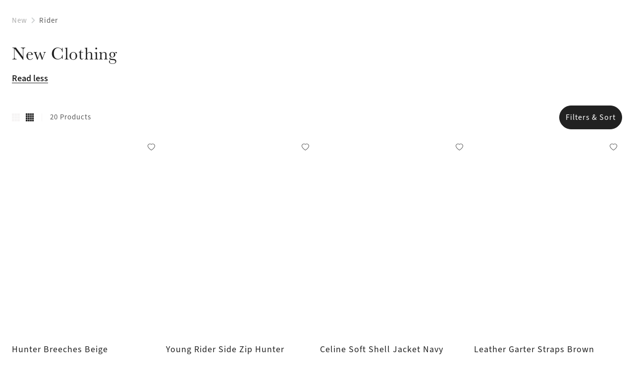

--- FILE ---
content_type: text/html
request_url: https://www.lemieux.com/us/new-in/rider
body_size: 52306
content:
<!DOCTYPE html><!--

  _______                      _____
 |__   __|              ___   / ____|
    | | ___  _ __ ___  ( _ ) | |     ___
    | |/ _ \| '_ ` _ \ / _ \/\ |    / _ \
    | | (_) | | | | | | (_>  < |___| (_) |
    |_|\___/|_| |_| |_|\___/\/\_____\___(_)

  Made by Tom&Co.
  www.tomandco.uk

--><html lang="en-us" class="appRoot" data-beasties-container><head>
    <meta charset="utf-8">
    <meta name="viewport" content="width=device-width, initial-scale=1, maximum-scale=1">
    <base href="/us/">
    <link rel="icon" type="image/x-icon" href="assets/icons/favicon.ico">
    <link rel="shortcut icon" href="assets/icons/favicon.png" type="image/png">

    <link rel="preconnect" href="https://fonts.gstatic.com/">

    <link rel="dns-prefetch" href="https://use.typekit.net">
    <link rel="preconnect" href="https://use.typekit.net" crossorigin>
    <link rel="dns-prefetch" href="https://p.typekit.net">
    <link rel="preconnect" href="https://p.typekit.net" crossorigin>

        <script type="text/javascript" src="https://crsoptimizer.conversionrate.store/comp/ixVmhbHeUn.js"></script>
    
    <!-- Fallback application metadata for legacy browsers -->
    <meta name="application-name" content="LeMieux">
    <meta name="mobile-web-app-capable" content="yes">
    <meta name="apple-mobile-web-app-status-bar-style" content="black-translucent">
    <meta name="theme-color" content="#ffffff">
    <meta name="robots" content="INDEX,FOLLOW">
    <meta name="google-site-verification" content="QlNvhZ4DSFDJaieqRIYJEegxjLRt0Yl4eh_oJNHdXho">


    <!-- Chrome PWA config -->
    <link rel="manifest" href="/manifest.json" crossorigin="use-credentials">
    <meta name="mobile-web-app-capable" content="yes">
    <meta name="application-name" content="LeMieux">

    <!-- Apple PWA config/icon/splash screen -->
    <meta name="apple-touch-fullscreen" content="yes">
    <meta name="apple-mobile-web-app-capable" content="yes">
    <meta name="apple-mobile-web-app-status-bar-style" content="black">
    <meta name="apple-mobile-web-app-title" content="LeMieux">

    <link rel="apple-touch-icon" sizes="72x72" href="/assets/icons/apple-touch-icon-72.png">
    <link rel="apple-touch-icon" sizes="96x96" href="/assets/icons/apple-touch-icon-96.png">
    <link rel="apple-touch-icon" sizes="128x128" href="/assets/icons/apple-touch-icon-128.png">
    <link rel="apple-touch-icon" sizes="144x144" href="/assets/icons/apple-touch-icon-144.png">
    <link rel="apple-touch-icon" sizes="152x152" href="/assets/icons/apple-touch-icon-152.png">
    <link rel="apple-touch-icon" sizes="180x180" href="/assets/icons/apple-touch-icon.png">
    <link rel="apple-touch-icon" sizes="192x192" href="/assets/icons/manifest-icon-192.maskable.png">
    <link rel="apple-touch-icon" sizes="512x512" href="/assets/icons/manifest-icon-512.maskable.png">
    <link rel="apple-touch-startup-image" media="screen and (device-width: 440px) and (device-height: 956px) and (-webkit-device-pixel-ratio: 3) and (orientation: landscape)" href="/assets/icons/iPhone_16_Pro_Max_landscape.png">
    <link rel="apple-touch-startup-image" media="screen and (device-width: 402px) and (device-height: 874px) and (-webkit-device-pixel-ratio: 3) and (orientation: landscape)" href="/assets/icons/iPhone_16_Pro_landscape.png">
    <link rel="apple-touch-startup-image" media="screen and (device-width: 430px) and (device-height: 932px) and (-webkit-device-pixel-ratio: 3) and (orientation: landscape)" href="/assets/icons/iPhone_16_Plus__iPhone_15_Pro_Max__iPhone_15_Plus__iPhone_14_Pro_Max_landscape.png">
    <link rel="apple-touch-startup-image" media="screen and (device-width: 393px) and (device-height: 852px) and (-webkit-device-pixel-ratio: 3) and (orientation: landscape)" href="/assets/icons/iPhone_16__iPhone_15_Pro__iPhone_15__iPhone_14_Pro_landscape.png">
    <link rel="apple-touch-startup-image" media="screen and (device-width: 428px) and (device-height: 926px) and (-webkit-device-pixel-ratio: 3) and (orientation: landscape)" href="/assets/icons/iPhone_14_Plus__iPhone_13_Pro_Max__iPhone_12_Pro_Max_landscape.png">
    <link rel="apple-touch-startup-image" media="screen and (device-width: 390px) and (device-height: 844px) and (-webkit-device-pixel-ratio: 3) and (orientation: landscape)" href="/assets/icons/iPhone_14__iPhone_13_Pro__iPhone_13__iPhone_12_Pro__iPhone_12_landscape.png">
    <link rel="apple-touch-startup-image" media="screen and (device-width: 375px) and (device-height: 812px) and (-webkit-device-pixel-ratio: 3) and (orientation: landscape)" href="/assets/icons/iPhone_13_mini__iPhone_12_mini__iPhone_11_Pro__iPhone_XS__iPhone_X_landscape.png">
    <link rel="apple-touch-startup-image" media="screen and (device-width: 414px) and (device-height: 896px) and (-webkit-device-pixel-ratio: 3) and (orientation: landscape)" href="/assets/icons/iPhone_11_Pro_Max__iPhone_XS_Max_landscape.png">
    <link rel="apple-touch-startup-image" media="screen and (device-width: 414px) and (device-height: 896px) and (-webkit-device-pixel-ratio: 2) and (orientation: landscape)" href="/assets/icons/iPhone_11__iPhone_XR_landscape.png">
    <link rel="apple-touch-startup-image" media="screen and (device-width: 414px) and (device-height: 736px) and (-webkit-device-pixel-ratio: 3) and (orientation: landscape)" href="/assets/icons/iPhone_8_Plus__iPhone_7_Plus__iPhone_6s_Plus__iPhone_6_Plus_landscape.png">
    <link rel="apple-touch-startup-image" media="screen and (device-width: 375px) and (device-height: 667px) and (-webkit-device-pixel-ratio: 2) and (orientation: landscape)" href="/assets/icons/iPhone_8__iPhone_7__iPhone_6s__iPhone_6__4.7__iPhone_SE_landscape.png">
    <link rel="apple-touch-startup-image" media="screen and (device-width: 320px) and (device-height: 568px) and (-webkit-device-pixel-ratio: 2) and (orientation: landscape)" href="/assets/icons/4__iPhone_SE__iPod_touch_5th_generation_and_later_landscape.png">
    <link rel="apple-touch-startup-image" media="screen and (device-width: 1032px) and (device-height: 1376px) and (-webkit-device-pixel-ratio: 2) and (orientation: landscape)" href="/assets/icons/13__iPad_Pro_M4_landscape.png">
    <link rel="apple-touch-startup-image" media="screen and (device-width: 1024px) and (device-height: 1366px) and (-webkit-device-pixel-ratio: 2) and (orientation: landscape)" href="/assets/icons/12.9__iPad_Pro_landscape.png">
    <link rel="apple-touch-startup-image" media="screen and (device-width: 834px) and (device-height: 1210px) and (-webkit-device-pixel-ratio: 2) and (orientation: landscape)" href="/assets/icons/11__iPad_Pro_M4_landscape.png">
    <link rel="apple-touch-startup-image" media="screen and (device-width: 834px) and (device-height: 1194px) and (-webkit-device-pixel-ratio: 2) and (orientation: landscape)" href="/assets/icons/11__iPad_Pro__10.5__iPad_Pro_landscape.png">
    <link rel="apple-touch-startup-image" media="screen and (device-width: 820px) and (device-height: 1180px) and (-webkit-device-pixel-ratio: 2) and (orientation: landscape)" href="/assets/icons/10.9__iPad_Air_landscape.png">
    <link rel="apple-touch-startup-image" media="screen and (device-width: 834px) and (device-height: 1112px) and (-webkit-device-pixel-ratio: 2) and (orientation: landscape)" href="/assets/icons/10.5__iPad_Air_landscape.png">
    <link rel="apple-touch-startup-image" media="screen and (device-width: 810px) and (device-height: 1080px) and (-webkit-device-pixel-ratio: 2) and (orientation: landscape)" href="/assets/icons/10.2__iPad_landscape.png">
    <link rel="apple-touch-startup-image" media="screen and (device-width: 768px) and (device-height: 1024px) and (-webkit-device-pixel-ratio: 2) and (orientation: landscape)" href="/assets/icons/9.7__iPad_Pro__7.9__iPad_mini__9.7__iPad_Air__9.7__iPad_landscape.png">
    <link rel="apple-touch-startup-image" media="screen and (device-width: 744px) and (device-height: 1133px) and (-webkit-device-pixel-ratio: 2) and (orientation: landscape)" href="/assets/icons/8.3__iPad_Mini_landscape.png">
    <link rel="apple-touch-startup-image" media="screen and (device-width: 440px) and (device-height: 956px) and (-webkit-device-pixel-ratio: 3) and (orientation: portrait)" href="/assets/icons/iPhone_16_Pro_Max_portrait.png">
    <link rel="apple-touch-startup-image" media="screen and (device-width: 402px) and (device-height: 874px) and (-webkit-device-pixel-ratio: 3) and (orientation: portrait)" href="/assets/icons/iPhone_16_Pro_portrait.png">
    <link rel="apple-touch-startup-image" media="screen and (device-width: 430px) and (device-height: 932px) and (-webkit-device-pixel-ratio: 3) and (orientation: portrait)" href="/assets/icons/iPhone_16_Plus__iPhone_15_Pro_Max__iPhone_15_Plus__iPhone_14_Pro_Max_portrait.png">
    <link rel="apple-touch-startup-image" media="screen and (device-width: 393px) and (device-height: 852px) and (-webkit-device-pixel-ratio: 3) and (orientation: portrait)" href="/assets/icons/iPhone_16__iPhone_15_Pro__iPhone_15__iPhone_14_Pro_portrait.png">
    <link rel="apple-touch-startup-image" media="screen and (device-width: 428px) and (device-height: 926px) and (-webkit-device-pixel-ratio: 3) and (orientation: portrait)" href="/assets/icons/iPhone_14_Plus__iPhone_13_Pro_Max__iPhone_12_Pro_Max_portrait.png">
    <link rel="apple-touch-startup-image" media="screen and (device-width: 390px) and (device-height: 844px) and (-webkit-device-pixel-ratio: 3) and (orientation: portrait)" href="/assets/icons/iPhone_14__iPhone_13_Pro__iPhone_13__iPhone_12_Pro__iPhone_12_portrait.png">
    <link rel="apple-touch-startup-image" media="screen and (device-width: 375px) and (device-height: 812px) and (-webkit-device-pixel-ratio: 3) and (orientation: portrait)" href="/assets/icons/iPhone_13_mini__iPhone_12_mini__iPhone_11_Pro__iPhone_XS__iPhone_X_portrait.png">
    <link rel="apple-touch-startup-image" media="screen and (device-width: 414px) and (device-height: 896px) and (-webkit-device-pixel-ratio: 3) and (orientation: portrait)" href="/assets/icons/iPhone_11_Pro_Max__iPhone_XS_Max_portrait.png">
    <link rel="apple-touch-startup-image" media="screen and (device-width: 414px) and (device-height: 896px) and (-webkit-device-pixel-ratio: 2) and (orientation: portrait)" href="/assets/icons/iPhone_11__iPhone_XR_portrait.png">
    <link rel="apple-touch-startup-image" media="screen and (device-width: 414px) and (device-height: 736px) and (-webkit-device-pixel-ratio: 3) and (orientation: portrait)" href="/assets/icons/iPhone_8_Plus__iPhone_7_Plus__iPhone_6s_Plus__iPhone_6_Plus_portrait.png">
    <link rel="apple-touch-startup-image" media="screen and (device-width: 375px) and (device-height: 667px) and (-webkit-device-pixel-ratio: 2) and (orientation: portrait)" href="/assets/icons/iPhone_8__iPhone_7__iPhone_6s__iPhone_6__4.7__iPhone_SE_portrait.png">
    <link rel="apple-touch-startup-image" media="screen and (device-width: 320px) and (device-height: 568px) and (-webkit-device-pixel-ratio: 2) and (orientation: portrait)" href="/assets/icons/4__iPhone_SE__iPod_touch_5th_generation_and_later_portrait.png">
    <link rel="apple-touch-startup-image" media="screen and (device-width: 1032px) and (device-height: 1376px) and (-webkit-device-pixel-ratio: 2) and (orientation: portrait)" href="/assets/icons/13__iPad_Pro_M4_portrait.png">
    <link rel="apple-touch-startup-image" media="screen and (device-width: 1024px) and (device-height: 1366px) and (-webkit-device-pixel-ratio: 2) and (orientation: portrait)" href="/assets/icons/12.9__iPad_Pro_portrait.png">
    <link rel="apple-touch-startup-image" media="screen and (device-width: 834px) and (device-height: 1210px) and (-webkit-device-pixel-ratio: 2) and (orientation: portrait)" href="/assets/icons/11__iPad_Pro_M4_portrait.png">
    <link rel="apple-touch-startup-image" media="screen and (device-width: 834px) and (device-height: 1194px) and (-webkit-device-pixel-ratio: 2) and (orientation: portrait)" href="/assets/icons/11__iPad_Pro__10.5__iPad_Pro_portrait.png">
    <link rel="apple-touch-startup-image" media="screen and (device-width: 820px) and (device-height: 1180px) and (-webkit-device-pixel-ratio: 2) and (orientation: portrait)" href="/assets/icons/10.9__iPad_Air_portrait.png">
    <link rel="apple-touch-startup-image" media="screen and (device-width: 834px) and (device-height: 1112px) and (-webkit-device-pixel-ratio: 2) and (orientation: portrait)" href="/assets/icons/10.5__iPad_Air_portrait.png">
    <link rel="apple-touch-startup-image" media="screen and (device-width: 810px) and (device-height: 1080px) and (-webkit-device-pixel-ratio: 2) and (orientation: portrait)" href="/assets/icons/10.2__iPad_portrait.png">
    <link rel="apple-touch-startup-image" media="screen and (device-width: 768px) and (device-height: 1024px) and (-webkit-device-pixel-ratio: 2) and (orientation: portrait)" href="/assets/icons/9.7__iPad_Pro__7.9__iPad_mini__9.7__iPad_Air__9.7__iPad_portrait.png">
    <link rel="apple-touch-startup-image" media="screen and (device-width: 744px) and (device-height: 1133px) and (-webkit-device-pixel-ratio: 2) and (orientation: portrait)" href="/assets/icons/8.3__iPad_Mini_portrait.png">

    
<style>*,*:before,*:after{box-sizing:border-box}html,body,div,span,h1,h4,p,a,img,strong,i,ul,li,header,nav,button,input{margin:0;padding:0;border:0;font-size:inherit;font-family:inherit;font-weight:inherit;vertical-align:baseline;color:inherit;text-transform:none;outline:none;border-radius:0}header,nav{display:block}body{line-height:1;margin:0}ul{list-style:none}html{-ms-text-size-adjust:100%;-webkit-text-size-adjust:100%}a{background-color:#0000;text-decoration:none;-webkit-text-decoration-skip:objects;cursor:pointer;outline:none}a:active,a:hover{outline:0}strong{font-weight:inherit;font-weight:700}button,input{overflow:visible}button{text-transform:none}button{-webkit-appearance:button;cursor:pointer;background-color:#0000}button[disabled]{cursor:default}button::-moz-focus-inner,input::-moz-focus-inner{border-style:none;padding:0}input{line-height:normal;outline:none;background-color:#0000;width:100%;background-image:none;background-clip:padding-box}input:focus{box-shadow:none;outline:none}:root{--atomic-background-color-1:#212121;--atomic-background-color-2:#FF2F2F;--atomic-background-color-3:#00BB1E;--atomic-background-color-4:#F6F5F5;--atomic-background-color-5:#F6F5F5;--atomic-background-color-6:#8E1538;--atomic-background-color-7:#D4AF37;--atomic-background-color-8:#23A971;--atomic-background-color-11:#595959;--atomic-background-color-12:#ACACAC;--atomic-background-color-41:#FAFAFA;--atomic-background-color-42:#CFD2D3;--atomic-background-color-43:#595959;--atomic-background-color-51:#FAFAFA;--atomic-background-color-52:#CECDCD;--atomic-background-color-53:#E1E1E1;--atomic-background-color-54:#1F1D1D;--atomic-background-color-55:#332E2E;--atomic-background-color-56:#202945;--atomic-background-color-57:#8B724A;--atomic-background-color-58:#898D8E;--atomic-background-color-59:#37503D;--atomic-background-color-60:#1A5091;--atomic-background-color-61:#F55B21;--atomic-background-color-62:#202945;--atomic-background-color-101:rgba(255, 255, 255, .9);--atomic-background-color-b:black;--atomic-background-color-w:white;--atomic-background-color-t:transparent;--atomic-background-color-default:white;--atomic-body-background-color:transparent;--atomic-body-color:#212121;--atomic-border-radius:0;--atomic-border-color-1:#212121;--atomic-border-color-2:#FF2F2F;--atomic-border-color-3:#00BB1E;--atomic-border-color-4:#F6F5F5;--atomic-border-color-5:#F6F5F5;--atomic-border-color-6:#8E1538;--atomic-border-color-7:#D4AF37;--atomic-border-color-8:#23A971;--atomic-border-color-11:#595959;--atomic-border-color-12:#ACACAC;--atomic-border-color-41:#FAFAFA;--atomic-border-color-42:#CFD2D3;--atomic-border-color-43:#595959;--atomic-border-color-51:#FAFAFA;--atomic-border-color-52:#CECDCD;--atomic-border-color-53:#E1E1E1;--atomic-border-color-54:#1F1D1D;--atomic-border-color-55:#332E2E;--atomic-border-color-56:#202945;--atomic-border-color-57:#8B724A;--atomic-border-color-58:#898D8E;--atomic-border-color-59:#37503D;--atomic-border-color-60:#1A5091;--atomic-border-color-61:#F55B21;--atomic-border-color-62:#202945;--atomic-border-color-101:rgba(255, 255, 255, .9);--atomic-border-color-b:black;--atomic-border-color-w:white;--atomic-border-color-t:transparent;--atomic-border-color-default:#F6F5F5;--atomic-color-1:#212121;--atomic-color-2:#FF2F2F;--atomic-color-3:#00BB1E;--atomic-color-4:#F6F5F5;--atomic-color-5:#F6F5F5;--atomic-color-6:#8E1538;--atomic-color-7:#D4AF37;--atomic-color-8:#23A971;--atomic-color-11:#595959;--atomic-color-12:#ACACAC;--atomic-color-41:#FAFAFA;--atomic-color-42:#CFD2D3;--atomic-color-43:#595959;--atomic-color-51:#FAFAFA;--atomic-color-52:#CECDCD;--atomic-color-53:#E1E1E1;--atomic-color-54:#1F1D1D;--atomic-color-55:#332E2E;--atomic-color-56:#202945;--atomic-color-57:#8B724A;--atomic-color-58:#898D8E;--atomic-color-59:#37503D;--atomic-color-60:#1A5091;--atomic-color-61:#F55B21;--atomic-color-62:#202945;--atomic-color-101:rgba(255, 255, 255, .9);--atomic-color-b:black;--atomic-color-w:white;--atomic-color-t:transparent;--atomic-font-family-1:"source-sans-3", sans-serif;--atomic-font-family-2:"baskerville-urw", sans-serif;--atomic-font-family-default:-apple-system, BlinkMacSystemFont, "Segoe UI", Roboto, "Helvetica Neue", Arial, sans-serif;--atomic-font-weight-regular:400;--atomic-font-weight-semibold:600;--atomic-font-weight-bold:700;--atomic-font-weight-thin:100;--atomic-font-weight-bolder:900}.size-x{--atomic-size: .25rem}@font-face{font-family:icons;src:url(/assets/fonts/icons/build/94a4527057bace6f0413f1bcbf1e3a19/icons.woff2) format("woff2");font-weight:400;font-style:normal;font-display:swap}.icon-wishlist:before,.icon-tick:before,.rate-full:before,.icon-search:before,.icon-grid-4:before,.icon-grid-3:before,.icon-close:before,.icon-chevron-right:before,.icon-basket:before,.icon-account:before{display:inline-block;font-family:icons!important;font-style:normal;font-variant:normal;font-weight:400;line-height:1em;width:1em;speak:none;text-align:center;text-decoration:inherit;text-transform:none;-webkit-font-smoothing:antialiased;-moz-osx-font-smoothing:grayscale}.icon-wishlist:before{content:"\f105"}.icon-tick:before{content:"\f10d"}.rate-full:before{content:"\f110"}.icon-search:before{content:"\f118"}.icon-grid-4:before{content:"\f142"}.icon-grid-3:before{content:"\f143"}.icon-close:before{content:"\f159"}.icon-chevron-right:before{content:"\f15e"}.icon-basket:before{content:"\f165"}.icon-account:before{content:"\f174"}.hide-fade{transition:opacity .15s cubic-bezier(.4,0,.2,1);opacity:1;pointer-events:auto}.hide-fade:not(.pos-absolute):not(.pos-fixed){position:relative}.hide-fade.ng-hide{opacity:0;z-index:-1;pointer-events:none;transition:z-index 0s cubic-bezier(.4,0,.2,1) .15s,opacity .15s cubic-bezier(.4,0,.2,1)}.hide-up{position:relative;transform:translateZ(0);transition:margin-top .15s cubic-bezier(.4,0,.2,1)}.hide-up.ng-hide{margin-top:-30em}.hide-up-container{position:relative;overflow:hidden}.ng-hide.hide-up-max{margin-top:calc(var(--vh, 1vh) * -1000)}.bg-col-4{background-color:var(--atomic-background-color-4, #F6F5F5)}.size-x .bg-col-5-x{background-color:var(--atomic-background-color-5, #F6F5F5)}.bg-col-41{background-color:var(--atomic-background-color-41, #FAFAFA)}.bg-col-42{background-color:var(--atomic-background-color-42, #CFD2D3)}.bg-col-w{background-color:var(--atomic-background-color-w, white)}.b-col-42{border-color:var(--atomic-border-color-42, #CFD2D3)}.b-a{border-width:1px;border-style:solid}.b-a:not(.b-col-1,.b-col-2,.b-col-3,.b-col-4,.b-col-5,.b-col-6,.b-col-7,.b-col-8,.b-col-11,.b-col-12,.b-col-41,.b-col-42,.b-col-43,.b-col-51,.b-col-52,.b-col-53,.b-col-54,.b-col-55,.b-col-56,.b-col-57,.b-col-58,.b-col-59,.b-col-60,.b-col-61,.b-col-62,.b-col-101,.b-col-b,.b-col-w,.b-col-t){border-color:var(--atomic-border-color-default, #F6F5F5)}.b-radius-max{border-radius:9999px}.col-1{color:var(--atomic-color-1, #212121)}.col-1:before,.col-1:after{color:var(--atomic-color-1, #212121)}.col-4{color:var(--atomic-color-4, #F6F5F5)}.col-4:before,.col-4:after{color:var(--atomic-color-4, #F6F5F5)}.col-6{color:var(--atomic-color-6, #8E1538)}.col-6:before,.col-6:after{color:var(--atomic-color-6, #8E1538)}.col-11{color:var(--atomic-color-11, #595959)}.col-11:before,.col-11:after{color:var(--atomic-color-11, #595959)}.col-12{color:var(--atomic-color-12, #ACACAC)}.col-12:before,.col-12:after{color:var(--atomic-color-12, #ACACAC)}.col-42{color:var(--atomic-color-42, #CFD2D3)}.col-42:before,.col-42:after{color:var(--atomic-color-42, #CFD2D3)}.col-43{color:var(--atomic-color-43, #595959)}.col-43:before,.col-43:after{color:var(--atomic-color-43, #595959)}.col-w{color:var(--atomic-color-w, white)}.col-w:before,.col-w:after{color:var(--atomic-color-w, white)}.cursor-pointer{cursor:pointer}.cursor-wait{cursor:wait}.pe-none{pointer-events:none!important}.pe-auto{pointer-events:auto!important}.block{display:block}.inline-block{display:inline-block}.va-m{vertical-align:middle}.no-wrap{white-space:nowrap}.flex{display:flex!important}.inline-flex{display:inline-flex!important}.flex-column{display:flex!important;flex-direction:column}.flex-top{align-items:flex-start}.flex-middle{align-items:center}.flex-justify-left{justify-content:flex-start}.flex-justify-end{justify-content:flex-end}.flex-justify-center{justify-content:center}.flex-justify-between{justify-content:space-between}.flex-wrap{flex-wrap:wrap}.flex-grow,.size-x .flex-grow-x{flex-grow:1}.size-x{--grid-gutter-size: 3px}.size-x .w-3-x,.w-3{width:25%}.w-5{width:41.66%}.w-7{width:58.33%}.w-8{width:66.66%}.w-9{width:75%}.size-x .w-10-x{width:83.33%}.w-12{width:100%}.size-x .c-6{margin-right:.75rem;margin-bottom:.75rem}.size-x .c-6{width:41.9916%;width:calc((100% - .75rem)*.4999)}.w-3,.w-3-s,.w-3-l,.w-3-x,.w-5,.w-6-m,.w-7,.w-8,.w-9,.w-10-l,.w-10-x,.w-12,.w-12-s,.w-12-m,.c-6{display:inline-block;vertical-align:top}.flex>.w-3,.flex>.w-3-s,.flex>.w-3-l,.flex>.w-3-x,.flex>.w-5,.flex>.w-6-m,.flex>.w-7,.flex>.w-9,.flex>.w-10-l,.flex>.w-10-x,.flex>.w-12,.flex-column>.w-12,.flex>.w-12-s,.flex>.w-12-m{display:block}.size-x .m-r{margin-right:1rem}.size-x .m-b{margin-bottom:1rem}.size-x .m-l{margin-left:1rem}.size-x .m-t-1{margin-top:.25rem}.size-x .m-r-1{margin-right:.25rem}.size-x .m-b-1{margin-bottom:.25rem}.size-x .m-l-1{margin-left:.25rem}.size-x .m-t-2{margin-top:.5rem}.size-x .m-r-2{margin-right:.5rem}.size-x .m-b-2{margin-bottom:.5rem}.size-x .m-l-2{margin-left:.5rem}.size-x .m-t-3{margin-top:.75rem}.size-x .m-r-3{margin-right:.75rem}.size-x .m-t-5{margin-top:1.25rem}.size-x .m-t-7{margin-top:1.75rem}.size-x .m-t-8{margin-top:2rem}.size-x .m-b-8{margin-bottom:2rem}.size-x .m-r--1{margin-right:-.25rem}.m-r-0{margin-right:0!important}.m-b-0{margin-bottom:0!important}.overflow-hidden{overflow:hidden}.size-x .p-r{padding-right:1rem}.size-x .p-l{padding-left:1rem}.size-x .p-t-1{padding-top:.25rem}.size-x .p-b-1{padding-bottom:.25rem}.size-x .p-t-2{padding-top:.5rem}.size-x .p-r-2{padding-right:.5rem}.size-x .p-b-2{padding-bottom:.5rem}.size-x .p-l-2{padding-left:.5rem}.size-x .p-r-3{padding-right:.75rem}.size-x .p-b-3{padding-bottom:.75rem}.size-x .p-l-3{padding-left:.75rem}.size-x .p-t-4{padding-top:1rem}.size-x .p-t-5{padding-top:1.25rem}.size-x .p-b-5{padding-bottom:1.25rem}.size-x .p-r-6{padding-right:1.5rem}.size-x .p-l-6{padding-left:1.5rem}.size-x .p-b-8{padding-bottom:2rem}.size-x .p-t-10{padding-top:2.5rem}.size-x .p-l-10{padding-left:2.5rem}.size-x .p-l-12-x{padding-left:3rem!important}.p-r-0{padding-right:0!important}.p-l-0{padding-left:0!important}.size-x .top-2{top:.5rem}.size-x .right-2{right:.5rem}.size-x .left-2{left:.5rem}.right-0{right:0}.bottom-0{bottom:0}.left-0{left:0}.z-1{z-index:1}.z-2{z-index:2}.z-10{z-index:10}.ratio-1-1 .rf,.ratio-2-1 .rf,.ratio-3-2 .rf,.ratio-3-4 .rf,.ratio-4-3 .rf,.fill{position:absolute;inset:0;width:100%;height:100%}.rf{display:none;width:0;height:0}.ratio-1-1 .rf,.ratio-2-1 .rf,.ratio-3-2 .rf,.ratio-3-4 .rf,.ratio-4-3 .rf{display:block}.pos-relative{position:relative}.pos-absolute{position:absolute}.top-50{top:50%;transform:translateY(-50%)}.left-50{left:50%;transform:translate(-50%)}.ratio-1-1{font-size:1em;position:relative}.ratio-1-1:before{display:block;content:"";width:100%;padding-top:100%}.ratio-2-1{font-size:1em;position:relative}.ratio-2-1:before{display:block;content:"";width:100%;padding-top:50%}.ratio-3-2{font-size:1em;position:relative}.ratio-3-2:before{display:block;content:"";width:100%;padding-top:66.6666666667%}.ratio-3-4{font-size:1em;position:relative}.ratio-3-4:before{display:block;content:"";width:100%;padding-top:133.3333333333%}.ratio-4-3{font-size:1em;position:relative}.ratio-4-3:before{display:block;content:"";width:100%;padding-top:75%}.ratio-1-1,.ratio-2-1,.ratio-3-2,.ratio-3-4,.ratio-4-3{position:relative}.ratio-1-1:before,.ratio-2-1:before,.ratio-3-2:before,.ratio-3-4:before,.ratio-4-3:before{display:block;content:"";width:100%}body.size-x{font-size:clamp(16px,var(--vw, 1vw) * .8333333333,16px)}.size-x .fs-7-x{font-size:1.27em}.fs-11{font-size:2.03em}.italic{font-style:italic}.left{text-align:left}.center{text-align:center}.underline{text-decoration:underline}.line-through{text-decoration:line-through}.rate-full,.rate-half{background-size:contain;display:inline-block;height:1em;margin:0 -.02em;width:1em}.rate-full:first-child,.rate-half:first-child{margin-left:0}.rate-full:last-child,.rate-half:last-child{margin-right:0}.height-100{height:100%}body{background-color:var(--atomic-body-background-color, );color:var(--atomic-body-color, );font-family:source-sans-3,sans-serif;transition:opacity .15s cubic-bezier(.4,0,.2,1)}body .page-content{display:block;min-height:600px}.size-x .wrap,.wrap{width:100%;max-width:2400px;margin-left:auto;margin-right:auto}.size-x .wrap{padding-right:1rem;padding-left:1rem}.h2{font-family:baskerville-urw,sans-serif;font-size:2.25rem;letter-spacing:.03125rem;line-height:2.75rem}.h3{font-family:baskerville-urw,sans-serif;font-size:1.75rem;letter-spacing:.03125rem;line-height:2rem}.h4{font-family:baskerville-urw,sans-serif;font-size:1.25rem;letter-spacing:.03125rem;line-height:1.4375rem}.p1{font-family:source-sans-3,sans-serif;font-size:1.125rem;letter-spacing:.0625rem;line-height:1.75rem}.p2{font-size:.9375rem;letter-spacing:.0625rem;line-height:1.25rem}.c1{font-size:.9375rem;letter-spacing:.0625rem;line-height:1.3125rem}.linkLabel{font-family:source-sans-3,sans-serif;font-size:15px;font-style:italic;font-weight:400;line-height:20px;letter-spacing:1px;border-bottom:1px solid currentColor}@font-face{font-family:baskerville-urw;src:url(https://use.typekit.net/af/50c03d/000000000000000077359eea/30/l?primer=7cdcb44be4a7db8877ffa5c0007b8dd865b3bbc383831fe2ea177f62257a9191&fvd=n4&v=3) format("woff2"),url(https://use.typekit.net/af/50c03d/000000000000000077359eea/30/d?primer=7cdcb44be4a7db8877ffa5c0007b8dd865b3bbc383831fe2ea177f62257a9191&fvd=n4&v=3) format("woff"),url(https://use.typekit.net/af/50c03d/000000000000000077359eea/30/a?primer=7cdcb44be4a7db8877ffa5c0007b8dd865b3bbc383831fe2ea177f62257a9191&fvd=n4&v=3) format("opentype");font-style:normal;font-weight:400;font-stretch:normal;font-display:swap}@font-face{font-family:baskerville-urw;src:url(https://use.typekit.net/af/3ba342/000000000000000077359ef0/30/l?primer=7cdcb44be4a7db8877ffa5c0007b8dd865b3bbc383831fe2ea177f62257a9191&fvd=n7&v=3) format("woff2"),url(https://use.typekit.net/af/3ba342/000000000000000077359ef0/30/d?primer=7cdcb44be4a7db8877ffa5c0007b8dd865b3bbc383831fe2ea177f62257a9191&fvd=n7&v=3) format("woff"),url(https://use.typekit.net/af/3ba342/000000000000000077359ef0/30/a?primer=7cdcb44be4a7db8877ffa5c0007b8dd865b3bbc383831fe2ea177f62257a9191&fvd=n7&v=3) format("opentype");font-style:normal;font-weight:700;font-stretch:normal;font-display:swap}@font-face{font-family:baskerville-urw;src:url(https://use.typekit.net/af/1a61de/000000000000000077359f01/30/l?primer=7cdcb44be4a7db8877ffa5c0007b8dd865b3bbc383831fe2ea177f62257a9191&fvd=i4&v=3) format("woff2"),url(https://use.typekit.net/af/1a61de/000000000000000077359f01/30/d?primer=7cdcb44be4a7db8877ffa5c0007b8dd865b3bbc383831fe2ea177f62257a9191&fvd=i4&v=3) format("woff"),url(https://use.typekit.net/af/1a61de/000000000000000077359f01/30/a?primer=7cdcb44be4a7db8877ffa5c0007b8dd865b3bbc383831fe2ea177f62257a9191&fvd=i4&v=3) format("opentype");font-style:italic;font-weight:400;font-stretch:normal;font-display:swap}@font-face{font-family:baskerville-urw;src:url(https://use.typekit.net/af/5139d1/000000000000000077359f03/30/l?primer=7cdcb44be4a7db8877ffa5c0007b8dd865b3bbc383831fe2ea177f62257a9191&fvd=i7&v=3) format("woff2"),url(https://use.typekit.net/af/5139d1/000000000000000077359f03/30/d?primer=7cdcb44be4a7db8877ffa5c0007b8dd865b3bbc383831fe2ea177f62257a9191&fvd=i7&v=3) format("woff"),url(https://use.typekit.net/af/5139d1/000000000000000077359f03/30/a?primer=7cdcb44be4a7db8877ffa5c0007b8dd865b3bbc383831fe2ea177f62257a9191&fvd=i7&v=3) format("opentype");font-style:italic;font-weight:700;font-stretch:normal;font-display:swap}@font-face{font-family:source-sans-3;src:url(https://use.typekit.net/af/36bf04/00000000000000007735e892/30/l?primer=7cdcb44be4a7db8877ffa5c0007b8dd865b3bbc383831fe2ea177f62257a9191&fvd=n4&v=3) format("woff2"),url(https://use.typekit.net/af/36bf04/00000000000000007735e892/30/d?primer=7cdcb44be4a7db8877ffa5c0007b8dd865b3bbc383831fe2ea177f62257a9191&fvd=n4&v=3) format("woff"),url(https://use.typekit.net/af/36bf04/00000000000000007735e892/30/a?primer=7cdcb44be4a7db8877ffa5c0007b8dd865b3bbc383831fe2ea177f62257a9191&fvd=n4&v=3) format("opentype");font-style:normal;font-weight:400;font-stretch:normal;font-display:swap}@font-face{font-family:source-sans-3;src:url(https://use.typekit.net/af/1d12db/00000000000000007735e89a/30/l?primer=7cdcb44be4a7db8877ffa5c0007b8dd865b3bbc383831fe2ea177f62257a9191&fvd=i7&v=3) format("woff2"),url(https://use.typekit.net/af/1d12db/00000000000000007735e89a/30/d?primer=7cdcb44be4a7db8877ffa5c0007b8dd865b3bbc383831fe2ea177f62257a9191&fvd=i7&v=3) format("woff"),url(https://use.typekit.net/af/1d12db/00000000000000007735e89a/30/a?primer=7cdcb44be4a7db8877ffa5c0007b8dd865b3bbc383831fe2ea177f62257a9191&fvd=i7&v=3) format("opentype");font-style:italic;font-weight:700;font-stretch:normal;font-display:swap}@font-face{font-family:source-sans-3;src:url(https://use.typekit.net/af/6bfa52/00000000000000007735e899/30/l?primer=7cdcb44be4a7db8877ffa5c0007b8dd865b3bbc383831fe2ea177f62257a9191&fvd=n6&v=3) format("woff2"),url(https://use.typekit.net/af/6bfa52/00000000000000007735e899/30/d?primer=7cdcb44be4a7db8877ffa5c0007b8dd865b3bbc383831fe2ea177f62257a9191&fvd=n6&v=3) format("woff"),url(https://use.typekit.net/af/6bfa52/00000000000000007735e899/30/a?primer=7cdcb44be4a7db8877ffa5c0007b8dd865b3bbc383831fe2ea177f62257a9191&fvd=n6&v=3) format("opentype");font-style:normal;font-weight:600;font-stretch:normal;font-display:swap}@font-face{font-family:source-sans-3;src:url(https://use.typekit.net/af/7816d8/00000000000000007735e891/30/l?primer=7cdcb44be4a7db8877ffa5c0007b8dd865b3bbc383831fe2ea177f62257a9191&fvd=n7&v=3) format("woff2"),url(https://use.typekit.net/af/7816d8/00000000000000007735e891/30/d?primer=7cdcb44be4a7db8877ffa5c0007b8dd865b3bbc383831fe2ea177f62257a9191&fvd=n7&v=3) format("woff"),url(https://use.typekit.net/af/7816d8/00000000000000007735e891/30/a?primer=7cdcb44be4a7db8877ffa5c0007b8dd865b3bbc383831fe2ea177f62257a9191&fvd=n7&v=3) format("opentype");font-style:normal;font-weight:700;font-stretch:normal;font-display:swap}@font-face{font-family:source-sans-3;src:url(https://use.typekit.net/af/aed1d2/00000000000000007735e894/30/l?primer=7cdcb44be4a7db8877ffa5c0007b8dd865b3bbc383831fe2ea177f62257a9191&fvd=i4&v=3) format("woff2"),url(https://use.typekit.net/af/aed1d2/00000000000000007735e894/30/d?primer=7cdcb44be4a7db8877ffa5c0007b8dd865b3bbc383831fe2ea177f62257a9191&fvd=i4&v=3) format("woff"),url(https://use.typekit.net/af/aed1d2/00000000000000007735e894/30/a?primer=7cdcb44be4a7db8877ffa5c0007b8dd865b3bbc383831fe2ea177f62257a9191&fvd=i4&v=3) format("opentype");font-style:italic;font-weight:400;font-stretch:normal;font-display:swap}.rate-half{background-image:url(/assets/images/rate-half.svg);background-position:center;background-repeat:no-repeat;background-size:contain}.rate-full{display:inline-block;font-family:icons!important;font-style:normal;font-variant:normal;font-weight:400;line-height:1em;width:1em;speak:none;text-align:center;text-decoration:inherit;text-transform:none;-webkit-font-smoothing:antialiased;-moz-osx-font-smoothing:grayscale;color:#d4af37}.size-x{--atomic-wrap-padding: 24px}.wrap{padding-right:var(--atomic-wrap-padding)!important;padding-left:var(--atomic-wrap-padding)!important}html{overflow:hidden}.ng-hide:not(.ng-hide-animate){display:none!important}.vbar{height:16px;width:1px;display:inline-block;background-color:var(--atomic-color-4)}.appRoot{height:calc(var(--vh, 1vh) * 100);scrollbar-gutter:stable;display:block;width:100%;overflow-y:auto;overflow-x:hidden}.df-image:not([srcset*="."]):not([src*="."]){opacity:0}.button{vertical-align:middle;-webkit-user-select:none;user-select:none;border:1px solid;border-radius:0;padding-top:0;padding-bottom:0;font-family:source-sans-3,sans-serif;font-size:1em;line-height:1;text-align:center;text-decoration:none;touch-action:manipulation;appearance:none;outline:none;cursor:pointer;transition:background-color .15s ease-in-out,border-color .15s ease-in-out,color .15s ease-in-out;height:3rem;padding-right:3rem;padding-left:3rem;line-height:3rem\	;background-color:#212121;border-color:#212121;color:#fff}.button,.is-not-touchy .button:hover{background-color:#212121;border-color:#212121;color:#fff}button[disabled],button:disabled{cursor:default;opacity:.5;pointer-events:none}.button{vertical-align:middle;-webkit-user-select:none;user-select:none;border:1px solid;border-radius:0;padding-top:0;padding-bottom:0;font-family:source-sans-3,sans-serif;font-size:1em;line-height:1;text-align:center;text-decoration:none;touch-action:manipulation;appearance:none;outline:none;cursor:pointer;transition:background-color .15s ease-in-out,border-color .15s ease-in-out,color .15s ease-in-out;height:3rem;padding-right:3rem;padding-left:3rem;line-height:3rem\	;background-color:#212121;border-color:#212121;color:#fff;padding-right:1.5rem;padding-left:1.5rem;transition-duration:.15s;transition-property:background-color,border-color,color,box-shadow;transition-timing-function:ease-in-out}.button:not(button){display:inline-flex!important;display:inline-block\	;align-items:center;justify-content:center}.is-not-touchy .button:hover{background-color:#212121;border-color:#212121;color:#fff}.button[disabled],.button:disabled{cursor:default!important;opacity:.5!important;pointer-events:none!important;background-color:#cecdcd;border-color:#cecdcd;color:#fff}.button[disabled],.button:disabled{opacity:1!important}.button-inline{touch-action:manipulation;appearance:none;outline:none;cursor:pointer;transition:background-color .15s ease-in-out,border-color .15s ease-in-out,color .15s ease-in-out;color:inherit;color:#212121;position:relative;display:inline-block;text-decoration:none}.button-inline:hover{color:inherit}.button-inline:focus{color:inherit}.button-inline:active{color:inherit}.button-inline:disabled{cursor:default!important;opacity:.5!important;pointer-events:none!important;color:inherit}.button-inline:hover{color:#212121}.button-inline:focus{color:#212121}.button-inline:active{color:#212121}.button-inline:disabled{cursor:default!important;opacity:.5!important;pointer-events:none!important;color:#212121}.button-inline:hover:before{background-color:#212121;opacity:1}.button-inline:focus:before{background-color:#212121}.button-inline:active:before{background-color:#212121;opacity:1}.button-inline:disabled:before{background-color:#212121}.button-inline:before{position:absolute;z-index:1;bottom:3px;left:0;width:100%;height:1px;background-color:#212121;content:"";opacity:1;pointer-events:none;transition:background-color .15s ease-in-out}.button-inline>span{font-size:1.125rem;font-weight:600;line-height:1.25rem}:root{--swiper-theme-color:#007aff}:root{--swiper-navigation-size:44px}.custom-scrollbar::-webkit-scrollbar{width:.8em;height:.188em}.custom-scrollbar::-webkit-scrollbar-track{background-color:#f6f5f5;border:0 none rgba(0,0,0,0);border-radius:1px}.custom-scrollbar::-webkit-scrollbar-track:hover{background:#f6f5f5}.custom-scrollbar::-webkit-scrollbar-track:active{background:#f6f5f5}.custom-scrollbar::-webkit-scrollbar-thumb{border:0 none rgba(0,0,0,0);border-radius:4px;-webkit-transition:background 1s ease;transition:background 1s ease;background-color:#acacac;outline:none}.custom-scrollbar::-webkit-scrollbar-thumb:hover{background:#acacac}.custom-scrollbar::-webkit-scrollbar-thumb:active{background:#acacac}.custom-scrollbar::-webkit-scrollbar-button{height:0;width:0}.custom-scrollbar::-webkit-scrollbar-corner{background:#0000}</style><link rel="stylesheet" href="/build/89e630fc48cb6c5d/styles.css" media="print" onload="this.media='all'"><noscript><link rel="stylesheet" href="/build/89e630fc48cb6c5d/styles.css"></noscript><link rel="preload" href="/assets/fonts/icons/build/94a4527057bace6f0413f1bcbf1e3a19/icons.woff2" as="font" crossorigin><link rel="preload" href="https://use.typekit.net/af/50c03d/000000000000000077359eea/30/l" as="font" crossorigin><link rel="preload" href="https://use.typekit.net/af/3ba342/000000000000000077359ef0/30/l" as="font" crossorigin><link rel="preload" href="https://use.typekit.net/af/1a61de/000000000000000077359f01/30/l" as="font" crossorigin><link rel="preload" href="https://use.typekit.net/af/5139d1/000000000000000077359f03/30/l" as="font" crossorigin><link rel="preload" href="https://use.typekit.net/af/36bf04/00000000000000007735e892/30/l" as="font" crossorigin><link rel="preload" href="https://use.typekit.net/af/1d12db/00000000000000007735e89a/30/l" as="font" crossorigin><link rel="preload" href="https://use.typekit.net/af/6bfa52/00000000000000007735e899/30/l" as="font" crossorigin><link rel="preload" href="https://use.typekit.net/af/7816d8/00000000000000007735e891/30/l" as="font" crossorigin><link rel="preload" href="https://use.typekit.net/af/aed1d2/00000000000000007735e894/30/l" as="font" crossorigin>


<meta http-equiv="Content-Security-Policy" content="default-src 'self' *.zdassets.com *.google.com *.googletagmanager.com *.cdninstagram.com *.tomandco.uk *.cloudflarestream.com addsauce-static-alt.b-cdn.net blob:; style-src 'self' 'unsafe-inline' optimize.google.com www.googletagmanager.com *.googleapis.com *.typekit.net *.yotpo.com *.myfonts.net *.cloudfront.net *.klaviyo.com *.invisionservice.com *.sizebay.technology addsauce-static-alt.b-cdn.net; script-src 'self' 'unsafe-inline' 'unsafe-eval' *.youtube.com mention-me.com *.mention-me.com *.paypalobjects.com *.gstatic.com *.vimeocdn.com *.lemieux.com *.yieldify.com *.dotomi.com *.convertexperiments.com *.conversionrate.store *.google.com google.com *.onetrust.com *.amazonaws.com *.marker.io *.cookielaw.org www.googletagmanager.com www.googleanalytics.com www.google-analytics.com www.googleoptimize.com www.googleadservices.com *.googleapis.com polyfill.io player.vimeo.com connect.facebook.net s.pinimg.com intljs.rmtag.com assistjs.skimresources.com googleads.g.doubleclick.net bat.bing.com t.contentsquare.net track.sweetanalytics.com snap.licdn.com static.ads-twitter.com *.tiktok.com *.abtasty.com *.dwin1.com *.livechatinc.com *.voyado.com *.ksearchnet.com *.hotjar.com wss://ws.hotjar.com *.sleeknote.com *.stripe.com *.zdassets.com *.trustpilot.com *.addthis.com *.addthisedge.com *.moatads.com *.amplitude.com snapppt.com *.snapppt.com *.hs-scripts.com *.klaviyo.com *.cloudflare.com *.hs-analytics.net *.hscollectedforms.net *.hs-banner.com *.usemessages.com *.addsauce.com *.sharethis.com *.paypal.com *.braintreegateway.com *.klarnacdn.net *.klarna.com *.zopim.com wss://widget-mediator.zopim.com *.klarnaevt.com conversionratestore.github.io blob: *.hsforms.net *.omniconvert.com *.cloudflareinsights.com lantern.roeyecdn.com cnstrc.com insiders.lemieux.com *.invisionservice.com *.sizebay.technology c.amazon-adsystem.com; font-src 'self' data: *.yieldify-production.com *.klaviyo.com optimize.google.com fonts.gstatic.com *.abtasty.com *.dwin1.com *.typekit.net *.livechatinc.com snap.licdn.com *.tiktok.com static.ads-twitter.com ct.pinterest.com *.yotpo.com *.addthis.com *.moatads.com *.curalate.com *.cloudflare.com *.cloudfront.net *.paypalobjects.com *.invisionservice.com insiders.lemieux.com *.sizebay.technology; img-src 'self' data: *; connect-src 'self' https://mage.lemieuxproducts.com *.tinyurl.com *.paypalobjects.com *.klaviyo.com *.vimeocdn.com *.doubleclick.net google.com *.google.com *.onetrust.com *.amazonaws.com *.cookielaw.org *.marker.io *.advancedcommerce.services *.cloudflarestream.com *.google-analytics.com ct.pinterest.com *.tiktok.com *.yotpo.com *.googleapis.com vimeo.com *.vimeo.com *.addthis.com *.moatads.com *.dwin1.com *.hotjar.com wss://ws.hotjar.com *.zdassets.com *.clarity.ms *.amplitude.com track.sweetanalytics.com *.hotjar.io snapppt.com *.snapppt.com *.googlesyndication.com *.lemieux.com *.hubspot.com *.bing.com *.zendesk.com *.hscollectedforms.net *.sharethis.com *.paypal.com *.addsauce.com *.braintree-api.com *.zopim.com *.klarnacdn.net *.klarna.com wss://widget-mediator.zopim.com *.klarnaevt.com *.mention-me.com conversionratestore.github.io *.conversionrate.store *.hsforms.com *.google.com *.google.pl *.omniconvert.com *.tomandco.uk ac.cnstrc.com *.invisionservice.com *.typekit.net *.sizebay.technology c.amazon-adsystem.com aax-eu.amazon-adsystem.com ara.paa-reporting-advertising.amazon *.cloudfront.net *.youtube.com addsauce-static-alt.b-cdn.net *.cdninstagram.com *.ytimg.com *.roeye.com *.cloudflareinsights.com *.hs-banner.com static.hsappstatic.net analytics.lemieux.com *.tiktokw.us static.cloudflareinsights.com www.googletagmanager.com *.convertexperiments.com; frame-src 'self' *.youtube.com mention-me.com *.paypalobjects.com *.hubspot.com *.doubleclick.net *.facebook.com player.vimeo.com *.fls.doubleclick.net ct.pinterest.com vimeo.com secure.livechatinc.com *.addthis.com *.curalate.com *.54proxy.com *.hotjar.com *.stripe.com *.trustpilot.com *.paypal.com *.braintreegateway.com *.klarna.com *.mention-me.com *.klarnaevt.com *.issuu.com/ *.hsforms.com *.issuu.com/ *.googletagmanager.com *.google.com insiders.lemieux.com *.invisionservice.com *.sizebay.technology aax-eu.amazon-adsystem.com *.londondynamics.com; base-uri 'self' ; upgrade-insecure-requests; form-action *; ;  report-to https://www.lemieux.com/gl/">


      <style type="text/css">
     /* IE10+ CSS styles go here */
    @media all and (-ms-high-contrast: none), (-ms-high-contrast: active) {
      .ie-message{
            display:block !important;
            line-height:1.5em;
            padding:2em;
            text-align:center;
      }
     }
    </style>
<style ng-app-id="ng">.icmsHiddenComponent{margin:0!important;padding:0!important}.icmsHiddenComponent>*:not(icms-component-placeholder){display:none!important}
</style><style ng-app-id="ng">[_nghost-ng-c971281421]{height:inherit}</style><style ng-app-id="ng">[_nghost-ng-c4115240475]{display:block;min-height:calc(100vh - var(--element-height-pwa-bottom-bar, 0px));position:relative;background-color:var(--atomic-body-background-color, transparent)}.page-wrapper[_ngcontent-ng-c4115240475]{overflow:clip}</style><style ng-app-id="ng">:root{--page-header-height: 4.375rem;--page-header-checkout-height: 3.625rem;--page-header-transition-duration: .1s;--page-header-icon-height: 3rem;--page-header-icon-width: 2.0625rem;--promo-bar-height: 2.5rem}:root .size-m,:root .size-s{--page-header-height: 3rem;--page-header-icon-width: 2rem;--promo-bar-height: 1.875rem}page-header{display:contents}icms-admin-editor page-header{display:block}.page-header{--sticky-native-top: 0;--sticky-native-z-index: 11}.page-header__wrapper{--sticky-native-sentinel-bottom-height: var(--page-header-height);z-index:2;display:contents!important}.page-header__wrapper:not(.transparentLight):not(.transparentDark) .page-header{min-height:var(--page-header-height)}.page-header__wrapper:not(.transparentLight):not(.transparentDark) .page-header__inner{background-color:var(--atomic-color-w, white);box-shadow:0 2px 2px #5959591a}.size-x .is-trade .page-header__wrapper:not(.transparentLight):not(.transparentDark) .page-header__inner,.size-l .is-trade .page-header__wrapper:not(.transparentLight):not(.transparentDark) .page-header__inner{background-color:var(--atomic-color-54, #1F1D1D)!important;color:var(--atomic-color-w, white)}.page-header__wrapper.transparentLight .page-header,.page-header__wrapper.transparentDark .page-header{width:100%;height:0;float:left}.is-touchy .page-header__wrapper.transparentLight .page-header:not(.is-sticky).sticky-native-height,.is-touchy .page-header__wrapper.transparentDark .page-header:not(.is-sticky).sticky-native-height{color:var(--atomic-color-w, white)}.page-header__wrapper.transparentLight .page-header.is-sticky.is-sticky-up .page-header__inner,.page-header__wrapper.transparentLight .page-header.is-sticky.is-sticky-down .page-header__inner,.page-header__wrapper.transparentDark .page-header.is-sticky.is-sticky-up .page-header__inner,.page-header__wrapper.transparentDark .page-header.is-sticky.is-sticky-down .page-header__inner{background-color:var(--atomic-color-w, white);box-shadow:0 2px 2px #5959591a}.is-trade .page-header__wrapper.transparentLight .page-header.is-sticky.is-sticky-up .page-header__inner,.is-trade .page-header__wrapper.transparentLight .page-header.is-sticky.is-sticky-down .page-header__inner,.is-trade .page-header__wrapper.transparentDark .page-header.is-sticky.is-sticky-up .page-header__inner,.is-trade .page-header__wrapper.transparentDark .page-header.is-sticky.is-sticky-down .page-header__inner{background-color:var(--atomic-color-54, #1F1D1D);color:var(--atomic-color-w, white)}.page-header__wrapper.transparentLight .page-header.is-search-outlet-open .page-header__inner,.page-header__wrapper.transparentLight .page-header.is-meganav-open .page-header__inner,.page-header__wrapper.transparentDark .page-header.is-search-outlet-open .page-header__inner,.page-header__wrapper.transparentDark .page-header.is-meganav-open .page-header__inner{background-color:var(--atomic-color-w, white);transition:background-color 50ms ease-in 0ms}.page-header__wrapper.transparentLight .page-header.is-search-outlet-open .page-header__inner [qty-bullet]:after,.page-header__wrapper.transparentLight .page-header.is-meganav-open .page-header__inner [qty-bullet]:after,.page-header__wrapper.transparentDark .page-header.is-search-outlet-open .page-header__inner [qty-bullet]:after,.page-header__wrapper.transparentDark .page-header.is-meganav-open .page-header__inner [qty-bullet]:after{background-color:var(--atomic-color-54, #1F1D1D);color:var(--atomic-color-w, white)}.size-x .is-trade .page-header__wrapper.transparentLight .page-header.is-search-outlet-open .page-header__inner [qty-bullet]:after,.size-l .is-trade .page-header__wrapper.transparentLight .page-header.is-search-outlet-open .page-header__inner [qty-bullet]:after,.size-x .is-trade .page-header__wrapper.transparentLight .page-header.is-meganav-open .page-header__inner [qty-bullet]:after,.size-l .is-trade .page-header__wrapper.transparentLight .page-header.is-meganav-open .page-header__inner [qty-bullet]:after,.size-x .is-trade .page-header__wrapper.transparentDark .page-header.is-search-outlet-open .page-header__inner [qty-bullet]:after,.size-l .is-trade .page-header__wrapper.transparentDark .page-header.is-search-outlet-open .page-header__inner [qty-bullet]:after,.size-x .is-trade .page-header__wrapper.transparentDark .page-header.is-meganav-open .page-header__inner [qty-bullet]:after,.size-l .is-trade .page-header__wrapper.transparentDark .page-header.is-meganav-open .page-header__inner [qty-bullet]:after{background-color:var(--atomic-color-w, white);color:var(--atomic-color-1, #212121)}.page-header__wrapper.transparentLight .page-header.is-search-outlet-open .page-header__inner,.page-header__wrapper.transparentDark .page-header.is-search-outlet-open .page-header__inner{background-color:var(--atomic-color-w, white)!important}.is-trade .page-header__wrapper.transparentLight .page-header.is-meganav-open .page-header__inner,.is-trade .page-header__wrapper.transparentDark .page-header.is-meganav-open .page-header__inner{background-color:var(--atomic-color-54, #1F1D1D);color:var(--atomic-color-w, white)}body.is-touchy .page-header__wrapper.transparentLight.transparentLight .page-header:not(.is-sticky,.is-meganav-open,.is-search-outlet-open),.page-header__wrapper.transparentLight:not(:hover).transparentLight .page-header:not(.is-sticky,.is-meganav-open,.is-search-outlet-open),body.is-touchy .page-header__wrapper.transparentDark.transparentLight .page-header:not(.is-sticky,.is-meganav-open,.is-search-outlet-open),.page-header__wrapper.transparentDark:not(:hover).transparentLight .page-header:not(.is-sticky,.is-meganav-open,.is-search-outlet-open){color:var(--atomic-color-w, white)}body.is-touchy .page-header__wrapper.transparentLight.transparentLight .page-header:not(.is-sticky,.is-meganav-open,.is-search-outlet-open) [qty-bullet]:after,.page-header__wrapper.transparentLight:not(:hover).transparentLight .page-header:not(.is-sticky,.is-meganav-open,.is-search-outlet-open) [qty-bullet]:after,body.is-touchy .page-header__wrapper.transparentDark.transparentLight .page-header:not(.is-sticky,.is-meganav-open,.is-search-outlet-open) [qty-bullet]:after,.page-header__wrapper.transparentDark:not(:hover).transparentLight .page-header:not(.is-sticky,.is-meganav-open,.is-search-outlet-open) [qty-bullet]:after{background-color:var(--atomic-color-w, white);color:var(--atomic-color-b, black)}body.is-touchy .page-header__wrapper.transparentLight.transparentLight .page-header:not(.is-sticky,.is-meganav-open,.is-search-outlet-open) .page-header__logo,.page-header__wrapper.transparentLight:not(:hover).transparentLight .page-header:not(.is-sticky,.is-meganav-open,.is-search-outlet-open) .page-header__logo,body.is-touchy .page-header__wrapper.transparentDark.transparentLight .page-header:not(.is-sticky,.is-meganav-open,.is-search-outlet-open) .page-header__logo,.page-header__wrapper.transparentDark:not(:hover).transparentLight .page-header:not(.is-sticky,.is-meganav-open,.is-search-outlet-open) .page-header__logo{filter:brightness(0) invert(1)}@media (hover: hover){.page-header__wrapper.transparentLight:hover .page-header__inner,.page-header__wrapper.transparentDark:hover .page-header__inner{background-color:var(--atomic-color-w, white)}.is-trade .page-header__wrapper.transparentLight:hover .page-header__inner,.is-trade .page-header__wrapper.transparentDark:hover .page-header__inner{background-color:var(--atomic-color-54, #1F1D1D);color:var(--atomic-color-w, white)}.page-header__wrapper.transparentLight:hover .page-header__inner [qty-bullet]:after,.page-header__wrapper.transparentDark:hover .page-header__inner [qty-bullet]:after{background-color:var(--atomic-color-54, #1F1D1D);color:var(--atomic-color-w, white)}.is-trade .page-header__wrapper.transparentLight:hover .page-header__inner [qty-bullet]:after,.is-trade .page-header__wrapper.transparentDark:hover .page-header__inner [qty-bullet]:after{background-color:var(--atomic-color-w, white);color:var(--atomic-color-1, #212121)}}.page-header__wrapper.page-header-hide-up .page-header.is-sticky.is-sticky-down:not(.is-meganav-open,.is-search-outlet-open) .page-header__inner{background-color:var(--atomic-color-w, white);transform:translateY(calc(var(--page-header-height) * -1));transition:transform .4s ease-out}.page-header__wrapper.page-header-hide-up .page-header.is-sticky.is-sticky-down:not(.is-meganav-open,.is-search-outlet-open):before{animation:bg-hide-up .4s ease-out forwards;transform:scaleY(1);transform-origin:top}.page-header__wrapper.page-header-hide-up .page-header.is-sticky-up:not(.is-meganav-open,.is-search-outlet-open) .page-header__inner{transition:transform .4s ease-in}.search-is-focus .page-header__wrapper.page-header-hide-up .page-header__inner{transform:none!important}.page-header__wrapper .is-search-outlet-open{z-index:14!important}.page-header__inner{height:var(--page-header-height);z-index:11;position:relative}.page-header .wrap,.page-header__logo{height:var(--page-header-height)}.page-header .wrap>div{height:100%}.page-header__logo{min-width:7.75rem;line-height:var(--page-header-height);transition-duration:var(--page-header-transition-duration);transition-property:filter}.size-l .page-header__logo{min-width:6.75rem}.size-m .page-header__logo{min-width:9.375rem}.size-s .page-header__logo{min-width:6.875rem}.is-trade .page-header__logo{min-width:7.5rem}.page-header__logo img{width:7.75rem;height:1.4375rem;vertical-align:sub}.size-l .page-header__logo img{width:6.75rem}.is-trade .page-header__logo img{width:7.5rem;height:1.975rem;vertical-align:middle}.size-s .is-trade .page-header__logo img,.size-m .is-trade .page-header__logo img{width:6.1875rem;height:1.625rem}.page-header__logo.quarantine img{width:11.875rem;height:2.0625rem}.page-header__icon{display:inline-flex;align-items:center;font-size:18px;justify-content:center;vertical-align:middle}.size-s .page-header__icon,.size-m .page-header__icon{font-size:24px}.page-header__icon i{display:inline-flex}.page-header [qty-bullet]{position:relative}.page-header [qty-bullet]:after{position:absolute;top:-10px;right:-10px;display:inline-flex;width:16px;height:16px;align-items:center;justify-content:center;background-color:var(--atomic-color-54, #1F1D1D);border-radius:16px;color:var(--atomic-color-w, white);content:attr(qty-bullet);font-size:10px;line-height:16px;transition-duration:var(--page-header-transition-duration);transition-property:background-color,color}.size-x .is-trade .page-header [qty-bullet]:after,.size-l .is-trade .page-header [qty-bullet]:after{background-color:var(--atomic-color-w, white);color:var(--atomic-color-b, black)}.page-header .search-outlet{max-height:calc(100vh - 12rem)}.size-s .page-header .search-outlet,.size-m .page-header .search-outlet{min-height:calc(100vh - 3rem);max-height:calc(100vh - 3rem)}.search-is-focus .page-header{background-color:#fff}.page-header--checkout .page-header__logo{height:var(--page-header-checkout-height)}@keyframes bg-hide-up{0%{transform:scaleY(1);transform-origin:top}to{transform:scaleY(0);transform-origin:top}}@keyframes bg-show-down{0%{transform:scaleY(0);transform-origin:top}to{transform:scaleY(1);transform-origin:top}}
</style><style ng-app-id="ng">:root{--meganav-item-height: var(--page-header-height)}.meganav{display:inline-block;margin-left:1.5rem}.size-l .meganav{margin-left:.75rem}.meganav__overlay{position:fixed;z-index:10;top:calc(var(--page-header-height) * 2);right:0;bottom:0;left:0;background:#212121;opacity:60%}.meganav__overlay .ng-hide{z-index:-1;width:0;height:0;opacity:0%;pointer-events:none}.meganav__item{padding:0 .75rem;line-height:var(--meganav-item-height)}.size-l .meganav__item{padding:0 .45rem}.transparentLight:not(:hover) .page-header:not(.is-meganav-open):not(.is-search-outlet-open):not(.is-sticky) .meganav__item{color:var(--atomic-color-w, white)!important}.meganav .is-tab-active .border{border-bottom:solid #595959 2px}.is-trade .meganav .is-tab-active .border{border-bottom:solid #fff 2px}.meganav__content{overflow-y:scroll;max-height:calc(100vh - var(--page-header-height))}.promo-bar-open .meganav__content{max-height:calc(100vh - var(--page-header-height) - var(--promo-bar-height))}.meganav__content .border-top{box-shadow:inset 0 2px 2px #5959591a}.meganav__content .wrap,.meganav__content .wrap>div{height:auto}.caption-bar{background-color:#595959e6}.show-first.ng-hide{display:block!important}.colors ul{column-count:3;column-gap:.75rem;list-style-type:none}.animation{animation-duration:.6s;animation-name:fade}@keyframes fade{0%{opacity:0}to{opacity:1}}
</style><style ng-app-id="ng">[_nghost-ng-c2405503324]   ._expand[_ngcontent-ng-c2405503324]{position:absolute;height:var(--page-header-height);inset:0;pointer-events:none}.size-x   .is-trade   [_nghost-ng-c2405503324]   ._overlay[_ngcontent-ng-c2405503324], .size-l   .is-trade   [_nghost-ng-c2405503324]   ._overlay[_ngcontent-ng-c2405503324]{background:#1f1d1d}[_nghost-ng-c2405503324]   ._overlay[_ngcontent-ng-c2405503324]{opacity:0;transition:opacity .5s ease-in-out;will-change:opacity;background-color:#fff}[_nghost-ng-c2405503324]   ._inputBoxOff[_ngcontent-ng-c2405503324], [_nghost-ng-c2405503324]   ._inputBox[_ngcontent-ng-c2405503324], [_nghost-ng-c2405503324]   ._inputBoxSM[_ngcontent-ng-c2405503324]{max-height:36px;border:1px solid;border-radius:60px;line-height:1.25rem;padding:8px}[_nghost-ng-c2405503324]   ._inputBoxSM[_ngcontent-ng-c2405503324]{opacity:0;transition:opacity .5s ease-in-out}[_nghost-ng-c2405503324]   ._inputBoxSM[_ngcontent-ng-c2405503324]   input[_ngcontent-ng-c2405503324]::placeholder{color:#acacac}[_nghost-ng-c2405503324]   ._inputBox[_ngcontent-ng-c2405503324]{opacity:0;max-width:180px;transform:translate(var(--animation-shift, "0px"));will-change:max-width,transform;transition-property:max-width,transform,opacity;transition-duration:.5s,.5s,0s;transition-timing-function:ease-in-out;transition-delay:0s,0s,.5s}[_nghost-ng-c2405503324]   ._inputBox[_ngcontent-ng-c2405503324]   input[_ngcontent-ng-c2405503324]{margin-left:26px;margin-right:4px;transition:margin .5s ease-in-out}[_nghost-ng-c2405503324]   ._inputBox[_ngcontent-ng-c2405503324]   input[_ngcontent-ng-c2405503324]::placeholder{color:#acacac;opacity:0;transition:opacity .5s ease-in-out}[_nghost-ng-c2405503324]   ._inputBox[_ngcontent-ng-c2405503324]   ._icon[_ngcontent-ng-c2405503324]{right:calc(100% - 24px);transition:right .5s ease-in-out}[_nghost-ng-c2405503324]   ._inputBoxOff[_ngcontent-ng-c2405503324]{opacity:1;transition:opacity 0ms ease-in-out .5s;width:100%;max-width:186px;overflow-x:hidden}[_nghost-ng-c2405503324]   ._inputBoxOff[_ngcontent-ng-c2405503324]   ._search-text[_ngcontent-ng-c2405503324]{position:absolute;top:8px;left:34px}.size-s   ._is-focused[_nghost-ng-c2405503324]   ._overlay[_ngcontent-ng-c2405503324], .size-m   ._is-focused[_nghost-ng-c2405503324]   ._overlay[_ngcontent-ng-c2405503324]{color:#212121}._is-focused[_nghost-ng-c2405503324]   ._inputBox[_ngcontent-ng-c2405503324]{pointer-events:all;opacity:1;transform:translate(0);max-width:100%;transition-delay:0s,0s,0s}._is-focused[_nghost-ng-c2405503324]   ._inputBox[_ngcontent-ng-c2405503324]   input[_ngcontent-ng-c2405503324]{margin-left:4px;margin-right:26px}._is-focused[_nghost-ng-c2405503324]   ._inputBox[_ngcontent-ng-c2405503324]   input[_ngcontent-ng-c2405503324]::placeholder{opacity:1}._is-focused[_nghost-ng-c2405503324]   ._inputBox[_ngcontent-ng-c2405503324]   ._icon[_ngcontent-ng-c2405503324]{right:12px}._is-focused[_nghost-ng-c2405503324]   ._inputBoxSM[_ngcontent-ng-c2405503324]{opacity:1;pointer-events:all}._is-focused[_nghost-ng-c2405503324]   ._expand[_ngcontent-ng-c2405503324]{pointer-events:all}._is-focused[_nghost-ng-c2405503324]   ._overlay[_ngcontent-ng-c2405503324]{opacity:1}._is-focused[_nghost-ng-c2405503324]   ._inputBoxOff[_ngcontent-ng-c2405503324]{opacity:0;transition-delay:0ms}[_nghost-ng-c2405503324]   ._icon[_ngcontent-ng-c2405503324]{font-size:18px}.size-s   [_nghost-ng-c2405503324]   ._icon[_ngcontent-ng-c2405503324], .size-m   [_nghost-ng-c2405503324]   ._icon[_ngcontent-ng-c2405503324]{font-size:24px}</style><style ng-app-id="ng">.hide-up-top.ng-hide[_ngcontent-ng-c3060038396]{margin-top:calc(var(--dropdown-height, 40px) * -1)}.hide-up-bottom.ng-hide[_ngcontent-ng-c3060038396]{margin-bottom:calc(var(--dropdown-height, 40px) * -1)}.is-up[_ngcontent-ng-c3060038396]:before{transform:rotate(270deg)}.is-down[_ngcontent-ng-c3060038396]:before{transform:rotate(90deg)}._link[_ngcontent-ng-c3060038396]{transition:background-color .3s}._link[_ngcontent-ng-c3060038396]:hover{background-color:#e1e1e1}._no-transition[_ngcontent-ng-c3060038396]{transition:none!important}</style><style ng-app-id="ng">[_nghost-ng-c1540721408]     .flag-dim{background-size:cover;background-position:center;display:inline-block;height:25px;width:25px}.size-s   [_nghost-ng-c1540721408]     .flag-dim, .size-m   [_nghost-ng-c1540721408]     .flag-dim{width:22px;height:22px}.flag-dim-simple[_ngcontent-ng-c1540721408], .drop-down-flag[_ngcontent-ng-c1540721408]{background-size:cover;background-position:center;display:inline-block;height:18px;width:18px}.flag-gb[_ngcontent-ng-c1540721408], .flag-uk[_ngcontent-ng-c1540721408]{background-image:url(/assets/images/uk.svg)}.flag-ie[_ngcontent-ng-c1540721408]{background-image:url(/assets/images/ie.svg)}.flag-us[_ngcontent-ng-c1540721408]{background-image:url(/assets/images/us.svg)}.flag-ca[_ngcontent-ng-c1540721408]{background-image:url(/assets/images/can.svg)}.flag-au[_ngcontent-ng-c1540721408]{background-image:url(/assets/images/aus.svg)}.flag-de[_ngcontent-ng-c1540721408]{background-image:url(/assets/images/de.svg)}.flag-sa[_ngcontent-ng-c1540721408]{background-image:url(/assets/images/sa.svg)}.flag-uae[_ngcontent-ng-c1540721408]{background-image:url(/assets/images/uae.svg)}.flag-eu[_ngcontent-ng-c1540721408]{background-image:url(/assets/images/eu.svg)}.flag-nz[_ngcontent-ng-c1540721408]{background-image:url(/assets/images/nz.svg)}.flag-nl[_ngcontent-ng-c1540721408]{background-image:url(/assets/images/nl.svg)}.flag-fr[_ngcontent-ng-c1540721408]{background-image:url(/assets/images/fr.svg)}.flag-pl[_ngcontent-ng-c1540721408]{background-image:url(/assets/images/pl.svg)}.flag-it[_ngcontent-ng-c1540721408]{background-image:url(/assets/images/it.svg)}.flag-es[_ngcontent-ng-c1540721408]{background-image:url(/assets/images/es.svg)}.flag-dk[_ngcontent-ng-c1540721408]{background-image:url(/assets/images/dk.svg)}.flag-se[_ngcontent-ng-c1540721408]{background-image:url(/assets/images/se.svg)}.flag-no[_ngcontent-ng-c1540721408]{background-image:url(/assets/images/no.svg)}</style><style ng-app-id="ng">[_nghost-ng-c3853189133]    {font-size:0px;display:block;position:relative;overflow:hidden}:is() > img[_ngcontent-ng-c3853189133]{position:relative;width:100%}</style><style ng-app-id="ng">[_nghost-ng-c3904987725]   img[_ngcontent-ng-c3904987725]{content:url([data-uri]);background:#fafafa;inset:-1px;width:calc(100% + 2px);height:calc(100% + 2px);display:inline-block;position:absolute}</style><style ng-app-id="ng">.swiper-pagination-bullets{display:none}[_nghost-ng-c2778543738]   .size-s[_nghost-ng-c2778543738]   .banner-image[_ngcontent-ng-c2778543738], .size-s   [_nghost-ng-c2778543738]   .banner-image[_ngcontent-ng-c2778543738]{height:12.9375rem}[_nghost-ng-c2778543738]   .size-m[_ngcontent-ng-c2778543738]   .listing-size-2[_nghost-ng-c2778543738]   .banner-image[_ngcontent-ng-c2778543738], .size-m   .listing-size-2   [_nghost-ng-c2778543738]   .banner-image[_ngcontent-ng-c2778543738]{height:28.125rem}.quick-add-to-basket[_ngcontent-ng-c2778543738]   .icon-close[_ngcontent-ng-c2778543738]{display:inline-flex;font-size:.875rem}.quick-add-btn[_ngcontent-ng-c2778543738]{background-color:#ffffffe6;border-radius:1.5rem}[_nghost-ng-c2778543738]     .product-wishlist i{color:#595959!important}[_nghost-ng-c2778543738]:empty{display:none}._outfitBuilderBanner[_ngcontent-ng-c2778543738]{background-color:#ebebeb80}[_nghost-ng-c2778543738]   ._notifyBanner[_ngcontent-ng-c2778543738]{transform:translate(-50%,-50%);background:#fff9}.size-x   [_nghost-ng-c2778543738]   ._notifyBanner[_ngcontent-ng-c2778543738], .size-l   [_nghost-ng-c2778543738]   ._notifyBanner[_ngcontent-ng-c2778543738]{min-width:65%}.size-x   [_nghost-ng-c2778543738]   ._notifyBanner[_ngcontent-ng-c2778543738]   ._notifyButton[_ngcontent-ng-c2778543738], .size-l   [_nghost-ng-c2778543738]   ._notifyBanner[_ngcontent-ng-c2778543738]   ._notifyButton[_ngcontent-ng-c2778543738]{padding:10px 12px;width:100%}.size-s   [_nghost-ng-c2778543738]   ._notifyBanner[_ngcontent-ng-c2778543738]   ._notifyButton[_ngcontent-ng-c2778543738], .size-m   [_nghost-ng-c2778543738]   ._notifyBanner[_ngcontent-ng-c2778543738]   ._notifyButton[_ngcontent-ng-c2778543738]{padding:4px 12px}._swiper[_ngcontent-ng-c2778543738]{position:absolute!important}</style><style ng-app-id="ng">[_nghost-ng-c1923134656]{contain:paint}</style><style ng-app-id="ng">[_nghost-ng-c2047601728]{display:block;position:relative}._fullHight[_nghost-ng-c2047601728]    >icms-outlet-placeholder{height:100%}</style><style ng-app-id="ng">.icon-chevron-right[_ngcontent-ng-c3730159807]:before{position:relative;top:.0625rem;width:.5rem}</style><style ng-app-id="ng">[_nghost-ng-c3176166005]     ._filters-button:hover{background-color:#fff!important;color:#212121!important}[_nghost-ng-c3176166005]     sticky-free.isSticky .content{box-shadow:0 2px 2px #5959591a}._products-loaded-icon[_ngcontent-ng-c3176166005]{border-radius:50%;border:2px solid #8e1538;width:64px;height:64px;display:flex;justify-content:center;align-items:center}</style><style ng-app-id="ng">[_nghost-ng-c2606404558]{text-align:center}[_nghost-ng-c2606404558]     .quick-links-carousel{text-align:left}</style><meta name="status-code" content="200"><meta name="Content-Language" content="en_US"><title>New Collections For Riders | LeMieux</title><meta name="description" content="Get the latest looks. Shop our new &lt;season&gt; collections for high quality rider clothing &amp; accessories"><meta name="title" content="New Collections For Riders | LeMieux"><meta property="og:type" content="product.group"><meta property="og:title" content="New Collections For Riders | LeMieux"><meta property="og:description" content="Get the latest looks. Shop our new  collections for high quality rider clothing &amp; accessories"><meta property="og:image" content><meta property="og:image:type" content><meta property="og:image:width" content><meta property="og:image:height" content><meta property="og:url" content="https://www.lemieux.com/us/new-in/rider"><meta property="og:locale" content="en_US"><meta name="twitter:url" content="https://www.lemieux.com/us/new-in/rider"><meta name="twitter:title" content="New Collections For Riders | LeMieux"><meta name="twitter:description" content="Get the latest looks. Shop our new &lt;season&gt; collections for high quality rider clothing &amp; accessories"><link rel="canonical" href="https://www.lemieux.com/us/new-in/rider"><style ng-app-id="ng">[_nghost-ng-c2841565035]     ._filters-button:hover{background-color:#fff!important;color:#212121!important}[_nghost-ng-c2841565035]     sticky-free.isSticky .content{box-shadow:0 2px 2px #5959591a}._products-loaded-icon[_ngcontent-ng-c2841565035]{border-radius:50%;border:2px solid #8e1538;width:64px;height:64px;display:flex;justify-content:center;align-items:center}</style><style ng-app-id="ng">[_nghost-ng-c3856652867]{overflow:visible;display:block}.isOff[_nghost-ng-c3856652867]   .content[_ngcontent-ng-c3856652867]{position:unset}.is-ready[_nghost-ng-c3856652867]   .inner[_ngcontent-ng-c3856652867]{height:calc(var(--element-height-app) - var(--element-height-page-footer-wrapper, 0px) - var(--in-app-shift, 0px))}.inner[_ngcontent-ng-c3856652867]{width:100%;pointer-events:none}.content[_ngcontent-ng-c3856652867]{position:sticky;top:var(--sticky-offset);z-index:9;pointer-events:all;transition:top var(--page-header-transition-duration) ease}</style><style ng-app-id="ng">.wishlist-toggle[_ngcontent-ng-c2002697627]{position:relative;display:inline-block}.wishlist-icon[_ngcontent-ng-c2002697627]{position:relative;z-index:2;transition:none!important;transform:none!important}.wishlist-icon.animating[_ngcontent-ng-c2002697627]{color:#000!important}.hearts-container[_ngcontent-ng-c2002697627]{position:absolute;top:40%;left:45%;pointer-events:none;width:30px;height:30px}.heart[_ngcontent-ng-c2002697627]{position:absolute;width:3px;height:3px;background-color:#8e1538;transform:rotate(45deg);opacity:0;z-index:10}.heart[_ngcontent-ng-c2002697627]:before, .heart[_ngcontent-ng-c2002697627]:after{content:"";position:absolute;width:3px;height:3px;background-color:#8e1538;border-radius:50%}.heart[_ngcontent-ng-c2002697627]:before{top:-1.5px;left:0}.heart[_ngcontent-ng-c2002697627]:after{top:0;left:-1.5px}.wishlist-toggle.logged-in[_ngcontent-ng-c2002697627]   .hearts-container.show[_ngcontent-ng-c2002697627]   .heart[_ngcontent-ng-c2002697627]{opacity:1!important}.wishlist-toggle.logged-in[_ngcontent-ng-c2002697627]   .hearts-container.show[_ngcontent-ng-c2002697627]   .heart-left-1[_ngcontent-ng-c2002697627]{top:-8px;left:-7px;animation:_ngcontent-ng-c2002697627_heartLeft1 1.2s ease-in-out}.wishlist-toggle.logged-in[_ngcontent-ng-c2002697627]   .hearts-container.show[_ngcontent-ng-c2002697627]   .heart-left-2[_ngcontent-ng-c2002697627]{top:2px;left:-7px;animation:_ngcontent-ng-c2002697627_heartLeft2 1.2s ease-in-out .1s}.wishlist-toggle.logged-in[_ngcontent-ng-c2002697627]   .hearts-container.show[_ngcontent-ng-c2002697627]   .heart-right-1[_ngcontent-ng-c2002697627]{top:-8px;left:2px;animation:_ngcontent-ng-c2002697627_heartRight1 1.2s ease-in-out .2s}.wishlist-toggle.logged-in[_ngcontent-ng-c2002697627]   .hearts-container.show[_ngcontent-ng-c2002697627]   .heart-right-2[_ngcontent-ng-c2002697627]{top:-1px;left:8px;animation:_ngcontent-ng-c2002697627_heartRight2 1.2s ease-in-out .3s}@keyframes _ngcontent-ng-c2002697627_heartLeft1{0%{opacity:0;transform:rotate(45deg) scale(0)}10%{opacity:1;transform:rotate(45deg) scale(1)}90%{opacity:1;transform:rotate(45deg) scale(1)}to{opacity:0;transform:rotate(45deg) scale(0)}}@keyframes _ngcontent-ng-c2002697627_heartLeft2{0%{opacity:0;transform:rotate(45deg) scale(0)}10%{opacity:1;transform:rotate(45deg) scale(1)}90%{opacity:1;transform:rotate(45deg) scale(1)}to{opacity:0;transform:rotate(45deg) scale(0)}}@keyframes _ngcontent-ng-c2002697627_heartRight1{0%{opacity:0;transform:rotate(45deg) scale(0)}10%{opacity:1;transform:rotate(45deg) scale(1)}90%{opacity:1;transform:rotate(45deg) scale(1)}to{opacity:0;transform:rotate(45deg) scale(0)}}@keyframes _ngcontent-ng-c2002697627_heartRight2{0%{opacity:0;transform:rotate(45deg) scale(0)}10%{opacity:1;transform:rotate(45deg) scale(1)}90%{opacity:1;transform:rotate(45deg) scale(1)}to{opacity:0;transform:rotate(45deg) scale(0)}}</style><style ng-app-id="ng">.icon-only[_nghost-ng-c553122514]{padding-left:0;padding-right:0;width:3rem;height:3rem}</style><script type="application/ld+json">{"@context":"http://schema.org","@type":"BreadcrumbList","itemListElement":[{"@type":"ListItem","position":1,"item":{"@id":"https://www.lemieux.com/us/new-in","name":"New"}},{"@type":"ListItem","position":2,"item":{"@id":"https://www.lemieux.com/us/new-in/rider","name":"Rider"}}]}</script><link rel="alternate" hreflang="x-default" href="https://www.lemieux.com/new-in/rider" ssr="true"><link rel="alternate" hreflang="en" href="https://www.lemieux.com/new-in/rider" ssr="true"><link rel="alternate" hreflang="en-gb" href="https://www.lemieux.com/new-in/rider" ssr="true"><link rel="alternate" hreflang="en-ca" href="https://www.lemieux.com/ca/new-in/rider" ssr="true"><link rel="alternate" hreflang="en-au" href="https://www.lemieux.com/au/new-in/rider" ssr="true"><link rel="alternate" hreflang="en-de" href="https://www.lemieux.com/eu/new-in/rider" ssr="true"><link rel="alternate" hreflang="en-fr" href="https://www.lemieux.com/eu/new-in/rider" ssr="true"><link rel="alternate" hreflang="en-it" href="https://www.lemieux.com/eu/new-in/rider" ssr="true"><link rel="alternate" hreflang="en-es" href="https://www.lemieux.com/eu/new-in/rider" ssr="true"><link rel="alternate" hreflang="en-ua" href="https://www.lemieux.com/eu/new-in/rider" ssr="true"><link rel="alternate" hreflang="en-pl" href="https://www.lemieux.com/eu/new-in/rider" ssr="true"><link rel="alternate" hreflang="en-ro" href="https://www.lemieux.com/eu/new-in/rider" ssr="true"><link rel="alternate" hreflang="en-nl" href="https://www.lemieux.com/eu/new-in/rider" ssr="true"><link rel="alternate" hreflang="en-be" href="https://www.lemieux.com/eu/new-in/rider" ssr="true"><link rel="alternate" hreflang="en-cz" href="https://www.lemieux.com/eu/new-in/rider" ssr="true"><link rel="alternate" hreflang="en-gr" href="https://www.lemieux.com/eu/new-in/rider" ssr="true"><link rel="alternate" hreflang="en-pt" href="https://www.lemieux.com/eu/new-in/rider" ssr="true"><link rel="alternate" hreflang="en-se" href="https://www.lemieux.com/eu/new-in/rider" ssr="true"><link rel="alternate" hreflang="en-hu" href="https://www.lemieux.com/eu/new-in/rider" ssr="true"><link rel="alternate" hreflang="en-by" href="https://www.lemieux.com/eu/new-in/rider" ssr="true"><link rel="alternate" hreflang="en-at" href="https://www.lemieux.com/eu/new-in/rider" ssr="true"><link rel="alternate" hreflang="en-rs" href="https://www.lemieux.com/eu/new-in/rider" ssr="true"><link rel="alternate" hreflang="en-ch" href="https://www.lemieux.com/eu/new-in/rider" ssr="true"><link rel="alternate" hreflang="en-bg" href="https://www.lemieux.com/eu/new-in/rider" ssr="true"><link rel="alternate" hreflang="en-dk" href="https://www.lemieux.com/eu/new-in/rider" ssr="true"><link rel="alternate" hreflang="en-fi" href="https://www.lemieux.com/eu/new-in/rider" ssr="true"><link rel="alternate" hreflang="en-sk" href="https://www.lemieux.com/eu/new-in/rider" ssr="true"><link rel="alternate" hreflang="en-no" href="https://www.lemieux.com/eu/new-in/rider" ssr="true"><link rel="alternate" hreflang="en-ie" href="https://www.lemieux.com/eu/new-in/rider" ssr="true"><link rel="alternate" hreflang="en-hr" href="https://www.lemieux.com/eu/new-in/rider" ssr="true"><link rel="alternate" hreflang="en-md" href="https://www.lemieux.com/eu/new-in/rider" ssr="true"><link rel="alternate" hreflang="en-ba" href="https://www.lemieux.com/eu/new-in/rider" ssr="true"><link rel="alternate" hreflang="en-al" href="https://www.lemieux.com/eu/new-in/rider" ssr="true"><link rel="alternate" hreflang="en-lt" href="https://www.lemieux.com/eu/new-in/rider" ssr="true"><link rel="alternate" hreflang="en-si" href="https://www.lemieux.com/eu/new-in/rider" ssr="true"><link rel="alternate" hreflang="en-lv" href="https://www.lemieux.com/eu/new-in/rider" ssr="true"><link rel="alternate" hreflang="en-ee" href="https://www.lemieux.com/eu/new-in/rider" ssr="true"><link rel="alternate" hreflang="en-me" href="https://www.lemieux.com/eu/new-in/rider" ssr="true"><link rel="alternate" hreflang="en-lu" href="https://www.lemieux.com/eu/new-in/rider" ssr="true"><link rel="alternate" hreflang="en-ru" href="https://www.lemieux.com/eu/new-in/rider" ssr="true"><link rel="alternate" hreflang="en-mt" href="https://www.lemieux.com/eu/new-in/rider" ssr="true"><link rel="alternate" hreflang="en-is" href="https://www.lemieux.com/eu/new-in/rider" ssr="true"><link rel="alternate" hreflang="en-ad" href="https://www.lemieux.com/eu/new-in/rider" ssr="true"><link rel="alternate" hreflang="en-li" href="https://www.lemieux.com/eu/new-in/rider" ssr="true"><link rel="alternate" hreflang="en-mc" href="https://www.lemieux.com/eu/new-in/rider" ssr="true"><link rel="alternate" hreflang="en-sm" href="https://www.lemieux.com/eu/new-in/rider" ssr="true"><link rel="alternate" hreflang="de" href="https://www.lemieux.com/de/neu/reiter" ssr="true"><link rel="alternate" hreflang="ar" href="https://www.lemieux.com/uae/new-in/rider" ssr="true"><link rel="alternate" hreflang="en-nz" href="https://www.lemieux.com/nz/new-in/rider" ssr="true"><link rel="alternate" hreflang="en-za" href="https://www.lemieux.com/sa/new-in/rider" ssr="true"><link rel="alternate" hreflang="nl" href="https://www.lemieux.com/nl/nieuw/ruiter" ssr="true"><link rel="alternate" hreflang="fr" href="https://www.lemieux.com/fr/new-in/rider" ssr="true"><link rel="alternate" hreflang="en-us" href="https://www.lemieux.com/us/new-in/rider" ssr="true"></head>
<body class="size-x is-not-touchy cursor-wait"><!--nghm--><script id="desktopSizeClassScript">
                function desktopSizeClass() {
                    const body = document.body;
                    const w = window.innerWidth;
                    if (w >= 1501 && body.classList.contains('size-l')) {
                        body.classList.remove('size-l');
                        body.classList.add('size-x');
                    } else if (w < 1501 && body.classList.contains('size-x')) {
                        body.classList.remove('size-x');
                        body.classList.add('size-l');
                    }
                }
                // select link with rel stylesheet that has href that includes styles.css
                const link = this.document.querySelector("link[rel='stylesheet'][href*='styles.css']");
                if (link) {
                    const existingOnload = link.getAttribute('onload') || '';
                    link.setAttribute('onload', existingOnload + ';desktopSizeClass();');
                    link.setAttribute('onerror', existingOnload + ';desktopSizeClass();');
                } else {
                    desktopSizeClass();
                }
                
            </script>
    <app ng-version="20.3.15" _nghost-ng-c971281421 ngh="39" ng-server-context="ssr"><router-outlet _ngcontent-ng-c971281421></router-outlet><app-root _nghost-ng-c4115240475 ngh="38"><div _ngcontent-ng-c4115240475 class="page-wrapper"><app-busy-state _ngcontent-ng-c4115240475 ngh="0"><!----></app-busy-state><router-app-busy-state _ngcontent-ng-c4115240475 ngh="1"><!----></router-app-busy-state><!----><page-header _ngcontent-ng-c4115240475 style="display: none;" class="initiated" ngh="15"><!----><div class="page-header__wrapper"><header stickynative stickynativebodyclass="page-header" class="w-12 page-header" id="header"><div class="page-header__inner"><div class="wrap flex"><div class="flex" style="gap: 8px;"><!----><div class="inline-block w-6-m w-3-s page-header__logo"><a routerlink="/" class href="/us/" jsaction="click:;"><img class="df-image" height="23" width="124" alt="Lemieux" loading="lazy" src="https://www.lemieux.com/static/cms/media/logo-1.svg" jsaction="error:;"><!----><!----></a></div><meganav ngh="3"><nav role="navigation" offclickfilter=".meganav__content" class="meganav"><ul><li class="inline-block" cy-navcategory="/horsewear"><div class="w-12 pos-absolute bottom-0 border"></div><href ngh="2" jsaction="dblclick:;click:;"><!----><!----><a href="/us/horsewear" tabindex="0"><span class="link meganav__item p1" jsaction="click:;">Horse</span><!----><!----></a><!----><!----><!----><!----><!----></href></li><li class="inline-block" cy-navcategory="/clothing"><div class="w-12 pos-absolute bottom-0 border"></div><href ngh="2" jsaction="dblclick:;click:;"><!----><!----><a href="/us/clothing" tabindex="0"><span class="link meganav__item p1" jsaction="click:;">Women</span><!----><!----></a><!----><!----><!----><!----><!----></href></li><li class="inline-block" cy-navcategory="/clothing"><div class="w-12 pos-absolute bottom-0 border"></div><href ngh="2" jsaction="dblclick:;click:;"><!----><!----><a href="/us/clothing" tabindex="0"><span class="link meganav__item p1" jsaction="click:;">Children</span><!----><!----></a><!----><!----><!----><!----><!----></href></li><li class="inline-block" cy-navcategory="/clothing/men/casual-wear"><div class="w-12 pos-absolute bottom-0 border"></div><href ngh="2" jsaction="dblclick:;click:;"><!----><!----><a href="/us/clothing/men/casual-wear" tabindex="0"><span class="link meganav__item p1" jsaction="click:;">Men</span><!----><!----></a><!----><!----><!----><!----><!----></href></li><li class="inline-block" cy-navcategory="/toys"><div class="w-12 pos-absolute bottom-0 border"></div><href ngh="2" jsaction="dblclick:;click:;"><!----><!----><a href="/us/toys" tabindex="0"><span class="link meganav__item p1" jsaction="click:;">Toys</span><!----><!----></a><!----><!----><!----><!----><!----></href></li><li class="inline-block" cy-navcategory="/collections"><div class="w-12 pos-absolute bottom-0 border"></div><href ngh="2" jsaction="dblclick:;click:;"><!----><!----><a href="/us/collections" tabindex="0"><span class="link meganav__item p1" jsaction="click:;">Colors</span><!----><!----></a><!----><!----><!----><!----><!----></href></li><li class="inline-block" cy-navcategory="/gifting"><div class="w-12 pos-absolute bottom-0 border"></div><href ngh="2" jsaction="dblclick:;click:;"><!----><!----><a href="/us/gifting" tabindex="0"><span class="link meganav__item p1" jsaction="click:;">Gifting</span><!----><!----></a><!----><!----><!----><!----><!----></href></li><li class="inline-block" cy-navcategory="/winter-sale"><div class="w-12 pos-absolute bottom-0 border"></div><href ngh="2" jsaction="dblclick:;click:;"><!----><!----><a href="/us/winter-sale" tabindex="0"><span class="link meganav__item p1 col-6" jsaction="click:;">Winter Sale</span><!----><!----></a><!----><!----><!----><!----><!----></href></li><!----></ul></nav></meganav><!----><!----></div><div class="m-r--1 flex flex-middle flex-justify-end flex-grow" style="gap: 16px;"><advanced-commerce-search-form searchid="header" class="flex-grow-l flex-grow-x" _nghost-ng-c2405503324 style="max-width: 180px;" ngh="4"><div _ngcontent-ng-c2405503324 class="w-12 _expand z-1"><div _ngcontent-ng-c2405503324 class="_overlay z-1 p-t-3-s p-t-3-m flex-justify-end flex flex-middle"><!----><div _ngcontent-ng-c2405503324><div _ngcontent-ng-c2405503324 class="wrap flex flex-middle height-100"><i _ngcontent-ng-c2405503324 class="icon-close cursor-pointer inline-flex" jsaction="click:;"></i></div></div></div><div _ngcontent-ng-c2405503324 class="fill pe-none z-2"><div _ngcontent-ng-c2405503324 class="wrap center"><div _ngcontent-ng-c2405503324 class="c-6 m-r-0 m-b-0"><div _ngcontent-ng-c2405503324 class="flex flex-middle height-100 flex-justify-end"><div _ngcontent-ng-c2405503324 class="_inputBox w-12 flex flex-justify-end flex-middle pos-relative"><i _ngcontent-ng-c2405503324 aria-hidden="true" class="_icon icon-search inline-flex pos-absolute"></i><input _ngcontent-ng-c2405503324 type="text" cy-searchinput class="flex-grow m-r-2 m-l-1 ng-untouched ng-pristine ng-valid" placeholder="What are you looking for?" value jsaction="input:;blur:;compositionstart:;compositionend:;keyup:;"></div></div></div><!----></div></div></div><button _ngcontent-ng-c2405503324 class="flex flex-middle pos-relative _inputBoxOff" jsaction="click:;"><i _ngcontent-ng-c2405503324 aria-hidden="true" class="_icon icon-search cursor-pointer _iconOff inline-flex"></i><span _ngcontent-ng-c2405503324 class="p2 _search-text">Search</span><!----></button></advanced-commerce-search-form><!----><!----><multisite-switch-simple style="display: block;" _nghost-ng-c3060038396 ngh="6"><button _ngcontent-ng-c3060038396 class="w-12 flex flex-middle pe-none" jsaction="click:;"><multisite-flag _ngcontent-ng-c3060038396 class="flex" _nghost-ng-c1540721408 ngh="5"><i _ngcontent-ng-c1540721408 aria-hidden="true" class="b-radius-max flag-us flag-dim-simple"></i></multisite-flag><!----></button><div _ngcontent-ng-c3060038396 class="hide-up-container pos-absolute m-t-2"><div _ngcontent-ng-c3060038396 class="hide-up hide-up-top ng-hide ng-hide-animate bg-col-w b-a" style="--dropdown-height: NaNpx;"><a _ngcontent-ng-c3060038396 class="flex flex-middle flex-justify-left p-t-2 p-b-2 p-l-2 p-r-2" jsaction="click:;"><multisite-flag _ngcontent-ng-c3060038396 class="flex m-r-1" _nghost-ng-c1540721408 style="opacity: 1;" ngh="5"><i _ngcontent-ng-c1540721408 aria-hidden="true" class="b-radius-max flag-us drop-down-flag"></i></multisite-flag></a><!----></div></div></multisite-switch-simple><!----><!----><!----><wishlist-qty ngh="7"><!----><a cy-wishlistbtnmenu class="page-header__icon" aria-label="Wishlist - Sign in required" jsaction="click:;"><i aria-hidden="true" class="icon-wishlist"></i></a><!----><!----></wishlist-qty><!----><!----><!----><a routerlink="/login" routerlinkactive="is-active" appusernotificationsqtybullet cy-loginbtn title="Sign In" class="link page-header__icon" href="/us/login" jsaction="click:;"><i aria-hidden="true" class="icon-account"></i></a><!----><!----><button type="button" class="inline-flex" jsaction="click:;"><basket-qty class="inline-flex" ngh="5"><span cy-basketbagbtn class="page-header__icon basket-qty__icon" aria-label="Basket quantity 0"><i aria-hidden="true" class="icon-basket"></i></span></basket-qty></button><!----><!----></div></div></div><div class="pos-absolute search-outlet-wrapper pe-none w-12"><div class="hide-up-container"><div class="ng-hide-animate hide-up hide-up-max pe-auto ng-hide"><!----><!----><!----></div></div></div><meganav-content class="block" ngh="14"><div class="pos-absolute left-0 right-0 z-10 w-12 pe-auto meganav__content custom-scrollbar"><div class="hide-up-container bg-col-41 border-top"><div class="ng-hide hide-up wrap p-r-0 p-l-0"><div pageheadermeganavcontentarea class="w-12 ng-hide hide-fade flex-top"><!----><div class="flex col-1"><div class="w-3 p-t-5 p-b-5 bg-col-42 flex-column"><div class="p-t-2 p-b-2 wrap w-12 cursor-pointer bg-col-41" style="height: auto;"><p class="h4 col-1">Saddle Pads</p><!----></div><div class="p-t-2 p-b-2 wrap w-12 cursor-pointer" style="height: auto;"><p class="h4 col-1">Blankets</p><!----></div><div class="p-t-2 p-b-2 wrap w-12 cursor-pointer" style="height: auto;"><p class="h4 col-1">Saddlery &amp; Tack</p><!----></div><div class="p-t-2 p-b-2 wrap w-12 cursor-pointer" style="height: auto;"><p class="h4 col-1">Ear Bonnets</p><!----></div><div class="p-t-2 p-b-2 wrap w-12 cursor-pointer" style="height: auto;"><p class="h4 col-1">Boots &amp; Bandages</p><!----></div><div class="p-t-2 p-b-2 wrap w-12 cursor-pointer" style="height: auto;"><p class="h4 col-1">Halters</p><!----></div><div class="p-t-2 p-b-2 wrap w-12 cursor-pointer" style="height: auto;"><p class="h4 col-1">Fly Protection</p><!----></div><div class="p-t-2 p-b-2 wrap w-12 cursor-pointer" style="height: auto;"><p class="h4 col-1">Grooming &amp; Care</p><!----></div><div class="p-t-2 p-b-2 wrap w-12 cursor-pointer" style="height: auto;"><p class="h4 col-1">Stable &amp; Barn</p><!----></div><div class="p-t-2 p-b-2 wrap w-12 cursor-pointer" style="height: auto;"><p class="h4 col-1">Outfit Builder</p><!----></div><div class="p-t-2 p-b-2 wrap w-12 cursor-pointer" style="height: auto;"><p class="h4 col-1">New</p><!----></div><div class="p-t-2 p-b-2 wrap w-12 cursor-pointer" style="height: auto;"><p class="h4 col-1">Outlet</p><!----></div><!----></div><div class="bg-col-41 w-9 animation p-l-3"><div class="flex flex-justify-between wrap" style="height: auto;"><div class="flex flex-top w-12"><div style="min-width: 16.17rem;" class="m-r-2 p-t-5 p-b-5"><p class="h4 col-1" style="min-height: 2.6rem;">Shop by Type</p><!----><href class="w-12" ngh="8" jsaction="dblclick:;click:;"><!----><!----><a href="/us/horse-saddle-pads/close-contact-pads" tabindex="0"><div class="flex flex-middle" jsaction="click:;"><!----><!----><df-image-wrapper class="m-r-1" _nghost-ng-c3853189133 style="overflow: hidden;" ngh="5"><shell _ngcontent-ng-c3853189133 _nghost-ng-c3904987725 ngh="5"><img _ngcontent-ng-c3904987725 alt loading="eager" fetchpriority="auto"></shell><img style="max-width: 40px; max-height: 40px; aspect-ratio: 1;" width="40" height="40" class="df-image" ng-img="true" loading="lazy" fetchpriority="auto" decoding="auto" sizes="auto, 10vw" srcset="https://www.lemieux.com/static/cms/media/close-contact-5.svg 128w, https://www.lemieux.com/static/cms/media/close-contact-5.svg 256w, https://www.lemieux.com/static/cms/media/close-contact-5.svg 384w, https://www.lemieux.com/static/cms/media/close-contact-5.svg 414w, https://www.lemieux.com/static/cms/media/close-contact-5.svg 640w, https://www.lemieux.com/static/cms/media/close-contact-5.svg 750w, https://www.lemieux.com/static/cms/media/close-contact-5.svg 828w, https://www.lemieux.com/static/cms/media/close-contact-5.svg 1080w, https://www.lemieux.com/static/cms/media/close-contact-5.svg 1280w, https://www.lemieux.com/static/cms/media/close-contact-5.svg 1366w, https://www.lemieux.com/static/cms/media/close-contact-5.svg 1440w, https://www.lemieux.com/static/cms/media/close-contact-5.svg 1600w, https://www.lemieux.com/static/cms/media/close-contact-5.svg 1920w, https://www.lemieux.com/static/cms/media/close-contact-5.svg 2560w" jsaction="error:;"></df-image-wrapper><!----><p class="p1 col-1">Close Contact</p><!----><!----></div><!----></a><!----><!----><!----><!----><!----></href><href class="w-12" ngh="8" jsaction="dblclick:;click:;"><!----><!----><a href="/us/horse-saddle-pads/gp-pads" tabindex="0"><div class="flex flex-middle m-t-1" jsaction="click:;"><!----><!----><df-image-wrapper class="m-r-1" _nghost-ng-c3853189133 style="overflow: hidden;" ngh="5"><shell _ngcontent-ng-c3853189133 _nghost-ng-c3904987725 ngh="5"><img _ngcontent-ng-c3904987725 alt loading="eager" fetchpriority="auto"></shell><img style="max-width: 40px; max-height: 40px; aspect-ratio: 1;" width="40" height="40" class="df-image" ng-img="true" loading="lazy" fetchpriority="auto" decoding="auto" sizes="auto, 10vw" srcset="https://www.lemieux.com/static/cms/media/GP-Saddlepad%20Icon-4.svg 128w, https://www.lemieux.com/static/cms/media/GP-Saddlepad%20Icon-4.svg 256w, https://www.lemieux.com/static/cms/media/GP-Saddlepad%20Icon-4.svg 384w, https://www.lemieux.com/static/cms/media/GP-Saddlepad%20Icon-4.svg 414w, https://www.lemieux.com/static/cms/media/GP-Saddlepad%20Icon-4.svg 640w, https://www.lemieux.com/static/cms/media/GP-Saddlepad%20Icon-4.svg 750w, https://www.lemieux.com/static/cms/media/GP-Saddlepad%20Icon-4.svg 828w, https://www.lemieux.com/static/cms/media/GP-Saddlepad%20Icon-4.svg 1080w, https://www.lemieux.com/static/cms/media/GP-Saddlepad%20Icon-4.svg 1280w, https://www.lemieux.com/static/cms/media/GP-Saddlepad%20Icon-4.svg 1366w, https://www.lemieux.com/static/cms/media/GP-Saddlepad%20Icon-4.svg 1440w, https://www.lemieux.com/static/cms/media/GP-Saddlepad%20Icon-4.svg 1600w, https://www.lemieux.com/static/cms/media/GP-Saddlepad%20Icon-4.svg 1920w, https://www.lemieux.com/static/cms/media/GP-Saddlepad%20Icon-4.svg 2560w" jsaction="error:;"></df-image-wrapper><!----><p class="p1 col-1">General Purpose</p><!----><!----></div><!----></a><!----><!----><!----><!----><!----></href><href class="w-12" ngh="8" jsaction="dblclick:;click:;"><!----><!----><a href="/us/horse-saddle-pads/dressage-pads" tabindex="0"><div class="flex flex-middle m-t-1" jsaction="click:;"><!----><!----><df-image-wrapper class="m-r-1" _nghost-ng-c3853189133 style="overflow: hidden;" ngh="5"><shell _ngcontent-ng-c3853189133 _nghost-ng-c3904987725 ngh="5"><img _ngcontent-ng-c3904987725 alt loading="eager" fetchpriority="auto"></shell><img style="max-width: 40px; max-height: 40px; aspect-ratio: 1;" width="40" height="40" class="df-image" ng-img="true" loading="lazy" fetchpriority="auto" decoding="auto" sizes="auto, 10vw" srcset="https://www.lemieux.com/static/cms/media/dressing-5.svg 128w, https://www.lemieux.com/static/cms/media/dressing-5.svg 256w, https://www.lemieux.com/static/cms/media/dressing-5.svg 384w, https://www.lemieux.com/static/cms/media/dressing-5.svg 414w, https://www.lemieux.com/static/cms/media/dressing-5.svg 640w, https://www.lemieux.com/static/cms/media/dressing-5.svg 750w, https://www.lemieux.com/static/cms/media/dressing-5.svg 828w, https://www.lemieux.com/static/cms/media/dressing-5.svg 1080w, https://www.lemieux.com/static/cms/media/dressing-5.svg 1280w, https://www.lemieux.com/static/cms/media/dressing-5.svg 1366w, https://www.lemieux.com/static/cms/media/dressing-5.svg 1440w, https://www.lemieux.com/static/cms/media/dressing-5.svg 1600w, https://www.lemieux.com/static/cms/media/dressing-5.svg 1920w, https://www.lemieux.com/static/cms/media/dressing-5.svg 2560w" jsaction="error:;"></df-image-wrapper><!----><p class="p1 col-1">Dressage</p><!----><!----></div><!----></a><!----><!----><!----><!----><!----></href><href class="w-12" ngh="8" jsaction="dblclick:;click:;"><!----><!----><a href="/us/horse-saddle-pads/show-jumping-pads" tabindex="0"><div class="flex flex-middle m-t-1" jsaction="click:;"><!----><!----><df-image-wrapper class="m-r-1" _nghost-ng-c3853189133 style="overflow: hidden;" ngh="5"><shell _ngcontent-ng-c3853189133 _nghost-ng-c3904987725 ngh="5"><img _ngcontent-ng-c3904987725 alt loading="eager" fetchpriority="auto"></shell><img style="max-width: 40px; max-height: 40px; aspect-ratio: 1;" width="40" height="40" class="df-image" ng-img="true" loading="lazy" fetchpriority="auto" decoding="auto" sizes="auto, 10vw" srcset="https://www.lemieux.com/static/cms/media/showing-jumping-5.svg 128w, https://www.lemieux.com/static/cms/media/showing-jumping-5.svg 256w, https://www.lemieux.com/static/cms/media/showing-jumping-5.svg 384w, https://www.lemieux.com/static/cms/media/showing-jumping-5.svg 414w, https://www.lemieux.com/static/cms/media/showing-jumping-5.svg 640w, https://www.lemieux.com/static/cms/media/showing-jumping-5.svg 750w, https://www.lemieux.com/static/cms/media/showing-jumping-5.svg 828w, https://www.lemieux.com/static/cms/media/showing-jumping-5.svg 1080w, https://www.lemieux.com/static/cms/media/showing-jumping-5.svg 1280w, https://www.lemieux.com/static/cms/media/showing-jumping-5.svg 1366w, https://www.lemieux.com/static/cms/media/showing-jumping-5.svg 1440w, https://www.lemieux.com/static/cms/media/showing-jumping-5.svg 1600w, https://www.lemieux.com/static/cms/media/showing-jumping-5.svg 1920w, https://www.lemieux.com/static/cms/media/showing-jumping-5.svg 2560w" jsaction="error:;"></df-image-wrapper><!----><p class="p1 col-1">Show Jumping</p><!----><!----></div><!----></a><!----><!----><!----><!----><!----></href><href class="w-12" ngh="8" jsaction="dblclick:;click:;"><!----><!----><a href="/us/horse-saddle-pads/work-pads" tabindex="0"><div class="flex flex-middle m-t-1" jsaction="click:;"><!----><!----><df-image-wrapper class="m-r-1" _nghost-ng-c3853189133 style="overflow: hidden;" ngh="5"><shell _ngcontent-ng-c3853189133 _nghost-ng-c3904987725 ngh="5"><img _ngcontent-ng-c3904987725 alt loading="eager" fetchpriority="auto"></shell><img style="max-width: 40px; max-height: 40px; aspect-ratio: 1;" width="40" height="40" class="df-image" ng-img="true" loading="lazy" fetchpriority="auto" decoding="auto" sizes="auto, 10vw" srcset="/tco-images/unsafe/128x128/filters:upscale():fill(white):quality(70)/https://www.lemieux.com/static/cms/media/MicrosoftTeams-image-(4)%20(1)-2.png 128w, /tco-images/unsafe/256x256/filters:upscale():fill(white):quality(70)/https://www.lemieux.com/static/cms/media/MicrosoftTeams-image-(4)%20(1)-2.png 256w, /tco-images/unsafe/384x384/filters:upscale():fill(white):quality(70)/https://www.lemieux.com/static/cms/media/MicrosoftTeams-image-(4)%20(1)-2.png 384w, /tco-images/unsafe/414x414/filters:upscale():fill(white):quality(70)/https://www.lemieux.com/static/cms/media/MicrosoftTeams-image-(4)%20(1)-2.png 414w, /tco-images/unsafe/640x640/filters:upscale():fill(white):quality(70)/https://www.lemieux.com/static/cms/media/MicrosoftTeams-image-(4)%20(1)-2.png 640w, /tco-images/unsafe/750x750/filters:upscale():fill(white):quality(70)/https://www.lemieux.com/static/cms/media/MicrosoftTeams-image-(4)%20(1)-2.png 750w, /tco-images/unsafe/828x828/filters:upscale():fill(white):quality(70)/https://www.lemieux.com/static/cms/media/MicrosoftTeams-image-(4)%20(1)-2.png 828w, /tco-images/unsafe/1080x1080/filters:upscale():fill(white):quality(70)/https://www.lemieux.com/static/cms/media/MicrosoftTeams-image-(4)%20(1)-2.png 1080w, /tco-images/unsafe/1280x1280/filters:upscale():fill(white):quality(70)/https://www.lemieux.com/static/cms/media/MicrosoftTeams-image-(4)%20(1)-2.png 1280w, /tco-images/unsafe/1366x1366/filters:upscale():fill(white):quality(70)/https://www.lemieux.com/static/cms/media/MicrosoftTeams-image-(4)%20(1)-2.png 1366w, /tco-images/unsafe/1440x1440/filters:upscale():fill(white):quality(70)/https://www.lemieux.com/static/cms/media/MicrosoftTeams-image-(4)%20(1)-2.png 1440w, /tco-images/unsafe/1600x1600/filters:upscale():fill(white):quality(70)/https://www.lemieux.com/static/cms/media/MicrosoftTeams-image-(4)%20(1)-2.png 1600w, /tco-images/unsafe/1920x1920/filters:upscale():fill(white):quality(70)/https://www.lemieux.com/static/cms/media/MicrosoftTeams-image-(4)%20(1)-2.png 1920w, /tco-images/unsafe/2560x2560/filters:upscale():fill(white):quality(70)/https://www.lemieux.com/static/cms/media/MicrosoftTeams-image-(4)%20(1)-2.png 2560w" jsaction="error:;"></df-image-wrapper><!----><p class="p1 col-1">Work Pads</p><!----><!----></div><!----></a><!----><!----><!----><!----><!----></href><href class="w-12" ngh="8" jsaction="dblclick:;click:;"><!----><!----><a href="/us/horse-saddle-pads/corrective-pads" tabindex="0"><div class="flex flex-middle m-t-1" jsaction="click:;"><!----><!----><df-image-wrapper class="m-r-1" _nghost-ng-c3853189133 style="overflow: hidden;" ngh="5"><shell _ngcontent-ng-c3853189133 _nghost-ng-c3904987725 ngh="5"><img _ngcontent-ng-c3904987725 alt loading="eager" fetchpriority="auto"></shell><img style="max-width: 40px; max-height: 40px; aspect-ratio: 1;" width="40" height="40" class="df-image" ng-img="true" loading="lazy" fetchpriority="auto" decoding="auto" sizes="auto, 10vw" srcset="https://www.lemieux.com/static/cms/media/corrective-5.svg 128w, https://www.lemieux.com/static/cms/media/corrective-5.svg 256w, https://www.lemieux.com/static/cms/media/corrective-5.svg 384w, https://www.lemieux.com/static/cms/media/corrective-5.svg 414w, https://www.lemieux.com/static/cms/media/corrective-5.svg 640w, https://www.lemieux.com/static/cms/media/corrective-5.svg 750w, https://www.lemieux.com/static/cms/media/corrective-5.svg 828w, https://www.lemieux.com/static/cms/media/corrective-5.svg 1080w, https://www.lemieux.com/static/cms/media/corrective-5.svg 1280w, https://www.lemieux.com/static/cms/media/corrective-5.svg 1366w, https://www.lemieux.com/static/cms/media/corrective-5.svg 1440w, https://www.lemieux.com/static/cms/media/corrective-5.svg 1600w, https://www.lemieux.com/static/cms/media/corrective-5.svg 1920w, https://www.lemieux.com/static/cms/media/corrective-5.svg 2560w" jsaction="error:;"></df-image-wrapper><!----><p class="p1 col-1">Corrective</p><!----><!----></div><!----></a><!----><!----><!----><!----><!----></href><href class="w-12" ngh="8" jsaction="dblclick:;click:;"><!----><!----><a href="/us/horse-saddle-pads/numnahs" tabindex="0"><div class="flex flex-middle m-t-1" jsaction="click:;"><!----><!----><df-image-wrapper class="m-r-1" _nghost-ng-c3853189133 style="overflow: hidden;" ngh="5"><shell _ngcontent-ng-c3853189133 _nghost-ng-c3904987725 ngh="5"><img _ngcontent-ng-c3904987725 alt loading="eager" fetchpriority="auto"></shell><img style="max-width: 40px; max-height: 40px; aspect-ratio: 1;" width="40" height="40" class="df-image" ng-img="true" loading="lazy" fetchpriority="auto" decoding="auto" sizes="auto, 10vw" srcset="https://www.lemieux.com/static/cms/media/GP-7-4.svg 128w, https://www.lemieux.com/static/cms/media/GP-7-4.svg 256w, https://www.lemieux.com/static/cms/media/GP-7-4.svg 384w, https://www.lemieux.com/static/cms/media/GP-7-4.svg 414w, https://www.lemieux.com/static/cms/media/GP-7-4.svg 640w, https://www.lemieux.com/static/cms/media/GP-7-4.svg 750w, https://www.lemieux.com/static/cms/media/GP-7-4.svg 828w, https://www.lemieux.com/static/cms/media/GP-7-4.svg 1080w, https://www.lemieux.com/static/cms/media/GP-7-4.svg 1280w, https://www.lemieux.com/static/cms/media/GP-7-4.svg 1366w, https://www.lemieux.com/static/cms/media/GP-7-4.svg 1440w, https://www.lemieux.com/static/cms/media/GP-7-4.svg 1600w, https://www.lemieux.com/static/cms/media/GP-7-4.svg 1920w, https://www.lemieux.com/static/cms/media/GP-7-4.svg 2560w" jsaction="error:;"></df-image-wrapper><!----><p class="p1 col-1">Numnah</p><!----><!----></div><!----></a><!----><!----><!----><!----><!----></href><href class="w-12" ngh="8" jsaction="dblclick:;click:;"><!----><!----><a href="/us/horse-saddle-pads/pony-saddle-pads" tabindex="0"><div class="flex flex-middle m-t-1" jsaction="click:;"><!----><!----><df-image-wrapper class="m-r-1" _nghost-ng-c3853189133 style="overflow: hidden;" ngh="5"><shell _ngcontent-ng-c3853189133 _nghost-ng-c3904987725 ngh="5"><img _ngcontent-ng-c3904987725 alt loading="eager" fetchpriority="auto"></shell><img style="max-width: 40px; max-height: 40px; aspect-ratio: 1;" width="40" height="40" class="df-image" ng-img="true" loading="lazy" fetchpriority="auto" decoding="auto" sizes="auto, 10vw" srcset="https://www.lemieux.com/static/cms/media/pony-2.svg 128w, https://www.lemieux.com/static/cms/media/pony-2.svg 256w, https://www.lemieux.com/static/cms/media/pony-2.svg 384w, https://www.lemieux.com/static/cms/media/pony-2.svg 414w, https://www.lemieux.com/static/cms/media/pony-2.svg 640w, https://www.lemieux.com/static/cms/media/pony-2.svg 750w, https://www.lemieux.com/static/cms/media/pony-2.svg 828w, https://www.lemieux.com/static/cms/media/pony-2.svg 1080w, https://www.lemieux.com/static/cms/media/pony-2.svg 1280w, https://www.lemieux.com/static/cms/media/pony-2.svg 1366w, https://www.lemieux.com/static/cms/media/pony-2.svg 1440w, https://www.lemieux.com/static/cms/media/pony-2.svg 1600w, https://www.lemieux.com/static/cms/media/pony-2.svg 1920w, https://www.lemieux.com/static/cms/media/pony-2.svg 2560w" jsaction="error:;"></df-image-wrapper><!----><p class="p1 col-1">Pony</p><!----><!----></div><!----></a><!----><!----><!----><!----><!----></href><href class="w-12" ngh="8" jsaction="dblclick:;click:;"><!----><!----><a href="/us/horse-saddle-pads/half-pads" tabindex="0"><div class="flex flex-middle m-t-1" jsaction="click:;"><!----><!----><df-image-wrapper class="m-r-1" _nghost-ng-c3853189133 style="overflow: hidden;" ngh="5"><shell _ngcontent-ng-c3853189133 _nghost-ng-c3904987725 ngh="5"><img _ngcontent-ng-c3904987725 alt loading="eager" fetchpriority="auto"></shell><img style="max-width: 40px; max-height: 40px; aspect-ratio: 1;" width="40" height="40" class="df-image" ng-img="true" loading="lazy" fetchpriority="auto" decoding="auto" sizes="auto, 10vw" srcset="https://www.lemieux.com/static/cms/media/acavallo-4.svg 128w, https://www.lemieux.com/static/cms/media/acavallo-4.svg 256w, https://www.lemieux.com/static/cms/media/acavallo-4.svg 384w, https://www.lemieux.com/static/cms/media/acavallo-4.svg 414w, https://www.lemieux.com/static/cms/media/acavallo-4.svg 640w, https://www.lemieux.com/static/cms/media/acavallo-4.svg 750w, https://www.lemieux.com/static/cms/media/acavallo-4.svg 828w, https://www.lemieux.com/static/cms/media/acavallo-4.svg 1080w, https://www.lemieux.com/static/cms/media/acavallo-4.svg 1280w, https://www.lemieux.com/static/cms/media/acavallo-4.svg 1366w, https://www.lemieux.com/static/cms/media/acavallo-4.svg 1440w, https://www.lemieux.com/static/cms/media/acavallo-4.svg 1600w, https://www.lemieux.com/static/cms/media/acavallo-4.svg 1920w, https://www.lemieux.com/static/cms/media/acavallo-4.svg 2560w" jsaction="error:;"></df-image-wrapper><!----><p class="p1 col-1">Half Pads</p><!----><!----></div><!----></a><!----><!----><!----><!----><!----></href><!----><!----><!----><!----><!----><!----><div class="p1 m-t-2 col-1 underline"><a href="/us/horse-saddle-pads" jsaction="click:;">View All</a><!----></div></div><!----><div style="min-width: 16.17rem;" class="m-r-2 p-t-5 p-b-5"><p class="h4 col-1" style="min-height: 2.6rem;">Shop by Material</p><!----><href class="w-12" ngh="8" jsaction="dblclick:;click:;"><!----><!----><a href="/us/horse-saddle-pads/suede" tabindex="0"><div class="flex flex-middle" jsaction="click:;"><!----><!----><df-image-wrapper class="m-r-1" _nghost-ng-c3853189133 style="overflow: hidden;" ngh="5"><shell _ngcontent-ng-c3853189133 _nghost-ng-c3904987725 ngh="5"><img _ngcontent-ng-c3904987725 alt loading="eager" fetchpriority="auto"></shell><img style="max-width: 40px; max-height: 40px; aspect-ratio: 1;" width="40" height="40" class="df-image" ng-img="true" loading="lazy" fetchpriority="auto" decoding="auto" sizes="auto, 10vw" srcset="https://www.lemieux.com/static/cms/media/suede-5.svg 128w, https://www.lemieux.com/static/cms/media/suede-5.svg 256w, https://www.lemieux.com/static/cms/media/suede-5.svg 384w, https://www.lemieux.com/static/cms/media/suede-5.svg 414w, https://www.lemieux.com/static/cms/media/suede-5.svg 640w, https://www.lemieux.com/static/cms/media/suede-5.svg 750w, https://www.lemieux.com/static/cms/media/suede-5.svg 828w, https://www.lemieux.com/static/cms/media/suede-5.svg 1080w, https://www.lemieux.com/static/cms/media/suede-5.svg 1280w, https://www.lemieux.com/static/cms/media/suede-5.svg 1366w, https://www.lemieux.com/static/cms/media/suede-5.svg 1440w, https://www.lemieux.com/static/cms/media/suede-5.svg 1600w, https://www.lemieux.com/static/cms/media/suede-5.svg 1920w, https://www.lemieux.com/static/cms/media/suede-5.svg 2560w" jsaction="error:;"></df-image-wrapper><!----><p class="p1 col-1">Suede</p><!----><!----></div><!----></a><!----><!----><!----><!----><!----></href><href class="w-12" ngh="8" jsaction="dblclick:;click:;"><!----><!----><a href="/us/horse-saddle-pads/satin-loire" tabindex="0"><div class="flex flex-middle m-t-1" jsaction="click:;"><!----><!----><df-image-wrapper class="m-r-1" _nghost-ng-c3853189133 style="overflow: hidden;" ngh="5"><shell _ngcontent-ng-c3853189133 _nghost-ng-c3904987725 ngh="5"><img _ngcontent-ng-c3904987725 alt loading="eager" fetchpriority="auto"></shell><img style="max-width: 40px; max-height: 40px; aspect-ratio: 1;" width="40" height="40" class="df-image" ng-img="true" loading="lazy" fetchpriority="auto" decoding="auto" sizes="auto, 10vw" srcset="https://www.lemieux.com/static/cms/media/satin-loire-3.svg 128w, https://www.lemieux.com/static/cms/media/satin-loire-3.svg 256w, https://www.lemieux.com/static/cms/media/satin-loire-3.svg 384w, https://www.lemieux.com/static/cms/media/satin-loire-3.svg 414w, https://www.lemieux.com/static/cms/media/satin-loire-3.svg 640w, https://www.lemieux.com/static/cms/media/satin-loire-3.svg 750w, https://www.lemieux.com/static/cms/media/satin-loire-3.svg 828w, https://www.lemieux.com/static/cms/media/satin-loire-3.svg 1080w, https://www.lemieux.com/static/cms/media/satin-loire-3.svg 1280w, https://www.lemieux.com/static/cms/media/satin-loire-3.svg 1366w, https://www.lemieux.com/static/cms/media/satin-loire-3.svg 1440w, https://www.lemieux.com/static/cms/media/satin-loire-3.svg 1600w, https://www.lemieux.com/static/cms/media/satin-loire-3.svg 1920w, https://www.lemieux.com/static/cms/media/satin-loire-3.svg 2560w" jsaction="error:;"></df-image-wrapper><!----><p class="p1 col-1">Satin Loire</p><!----><!----></div><!----></a><!----><!----><!----><!----><!----></href><href class="w-12" ngh="8" jsaction="dblclick:;click:;"><!----><!----><a href="/us/horse-saddle-pads/soft-shell" tabindex="0"><div class="flex flex-middle m-t-1" jsaction="click:;"><!----><!----><df-image-wrapper class="m-r-1" _nghost-ng-c3853189133 style="overflow: hidden;" ngh="5"><shell _ngcontent-ng-c3853189133 _nghost-ng-c3904987725 ngh="5"><img _ngcontent-ng-c3904987725 alt loading="eager" fetchpriority="auto"></shell><img style="max-width: 40px; max-height: 40px; aspect-ratio: 1;" width="40" height="40" class="df-image" ng-img="true" loading="lazy" fetchpriority="auto" decoding="auto" sizes="auto, 10vw" srcset="https://www.lemieux.com/static/cms/media/soft-10.svg 128w, https://www.lemieux.com/static/cms/media/soft-10.svg 256w, https://www.lemieux.com/static/cms/media/soft-10.svg 384w, https://www.lemieux.com/static/cms/media/soft-10.svg 414w, https://www.lemieux.com/static/cms/media/soft-10.svg 640w, https://www.lemieux.com/static/cms/media/soft-10.svg 750w, https://www.lemieux.com/static/cms/media/soft-10.svg 828w, https://www.lemieux.com/static/cms/media/soft-10.svg 1080w, https://www.lemieux.com/static/cms/media/soft-10.svg 1280w, https://www.lemieux.com/static/cms/media/soft-10.svg 1366w, https://www.lemieux.com/static/cms/media/soft-10.svg 1440w, https://www.lemieux.com/static/cms/media/soft-10.svg 1600w, https://www.lemieux.com/static/cms/media/soft-10.svg 1920w, https://www.lemieux.com/static/cms/media/soft-10.svg 2560w" jsaction="error:;"></df-image-wrapper><!----><p class="p1 col-1">Soft Shell</p><!----><!----></div><!----></a><!----><!----><!----><!----><!----></href><href class="w-12" ngh="8" jsaction="dblclick:;click:;"><!----><!----><a href="/us/horse-saddle-pads/cooling-mesh" tabindex="0"><div class="flex flex-middle m-t-1" jsaction="click:;"><!----><!----><df-image-wrapper class="m-r-1" _nghost-ng-c3853189133 style="overflow: hidden;" ngh="5"><shell _ngcontent-ng-c3853189133 _nghost-ng-c3904987725 ngh="5"><img _ngcontent-ng-c3904987725 alt loading="eager" fetchpriority="auto"></shell><img style="max-width: 40px; max-height: 40px; aspect-ratio: 1;" width="40" height="40" class="df-image" ng-img="true" loading="lazy" fetchpriority="auto" decoding="auto" sizes="auto, 10vw" srcset="https://www.lemieux.com/static/cms/media/cooling-mesh-4.svg 128w, https://www.lemieux.com/static/cms/media/cooling-mesh-4.svg 256w, https://www.lemieux.com/static/cms/media/cooling-mesh-4.svg 384w, https://www.lemieux.com/static/cms/media/cooling-mesh-4.svg 414w, https://www.lemieux.com/static/cms/media/cooling-mesh-4.svg 640w, https://www.lemieux.com/static/cms/media/cooling-mesh-4.svg 750w, https://www.lemieux.com/static/cms/media/cooling-mesh-4.svg 828w, https://www.lemieux.com/static/cms/media/cooling-mesh-4.svg 1080w, https://www.lemieux.com/static/cms/media/cooling-mesh-4.svg 1280w, https://www.lemieux.com/static/cms/media/cooling-mesh-4.svg 1366w, https://www.lemieux.com/static/cms/media/cooling-mesh-4.svg 1440w, https://www.lemieux.com/static/cms/media/cooling-mesh-4.svg 1600w, https://www.lemieux.com/static/cms/media/cooling-mesh-4.svg 1920w, https://www.lemieux.com/static/cms/media/cooling-mesh-4.svg 2560w" jsaction="error:;"></df-image-wrapper><!----><p class="p1 col-1">Cooling Mesh</p><!----><!----></div><!----></a><!----><!----><!----><!----><!----></href><href class="w-12" ngh="8" jsaction="dblclick:;click:;"><!----><!----><a href="/us/horse-saddle-pads/cotton" tabindex="0"><div class="flex flex-middle m-t-1" jsaction="click:;"><!----><!----><df-image-wrapper class="m-r-1" _nghost-ng-c3853189133 style="overflow: hidden;" ngh="5"><shell _ngcontent-ng-c3853189133 _nghost-ng-c3904987725 ngh="5"><img _ngcontent-ng-c3904987725 alt loading="eager" fetchpriority="auto"></shell><img style="max-width: 40px; max-height: 40px; aspect-ratio: 1;" width="40" height="40" class="df-image" ng-img="true" loading="lazy" fetchpriority="auto" decoding="auto" sizes="auto, 10vw" srcset="https://www.lemieux.com/static/cms/media/cotton-1-4.svg 128w, https://www.lemieux.com/static/cms/media/cotton-1-4.svg 256w, https://www.lemieux.com/static/cms/media/cotton-1-4.svg 384w, https://www.lemieux.com/static/cms/media/cotton-1-4.svg 414w, https://www.lemieux.com/static/cms/media/cotton-1-4.svg 640w, https://www.lemieux.com/static/cms/media/cotton-1-4.svg 750w, https://www.lemieux.com/static/cms/media/cotton-1-4.svg 828w, https://www.lemieux.com/static/cms/media/cotton-1-4.svg 1080w, https://www.lemieux.com/static/cms/media/cotton-1-4.svg 1280w, https://www.lemieux.com/static/cms/media/cotton-1-4.svg 1366w, https://www.lemieux.com/static/cms/media/cotton-1-4.svg 1440w, https://www.lemieux.com/static/cms/media/cotton-1-4.svg 1600w, https://www.lemieux.com/static/cms/media/cotton-1-4.svg 1920w, https://www.lemieux.com/static/cms/media/cotton-1-4.svg 2560w" jsaction="error:;"></df-image-wrapper><!----><p class="p1 col-1">Cotton</p><!----><!----></div><!----></a><!----><!----><!----><!----><!----></href><href class="w-12" ngh="8" jsaction="dblclick:;click:;"><!----><!----><a href="/us/horse-saddle-pads/merino-wool" tabindex="0"><div class="flex flex-middle m-t-1" jsaction="click:;"><!----><!----><df-image-wrapper class="m-r-1" _nghost-ng-c3853189133 style="overflow: hidden;" ngh="5"><shell _ngcontent-ng-c3853189133 _nghost-ng-c3904987725 ngh="5"><img _ngcontent-ng-c3904987725 alt loading="eager" fetchpriority="auto"></shell><img style="max-width: 40px; max-height: 40px; aspect-ratio: 1;" width="40" height="40" class="df-image" ng-img="true" loading="lazy" fetchpriority="auto" decoding="auto" sizes="auto, 10vw" srcset="https://www.lemieux.com/static/cms/media/merino-wool-5.svg 128w, https://www.lemieux.com/static/cms/media/merino-wool-5.svg 256w, https://www.lemieux.com/static/cms/media/merino-wool-5.svg 384w, https://www.lemieux.com/static/cms/media/merino-wool-5.svg 414w, https://www.lemieux.com/static/cms/media/merino-wool-5.svg 640w, https://www.lemieux.com/static/cms/media/merino-wool-5.svg 750w, https://www.lemieux.com/static/cms/media/merino-wool-5.svg 828w, https://www.lemieux.com/static/cms/media/merino-wool-5.svg 1080w, https://www.lemieux.com/static/cms/media/merino-wool-5.svg 1280w, https://www.lemieux.com/static/cms/media/merino-wool-5.svg 1366w, https://www.lemieux.com/static/cms/media/merino-wool-5.svg 1440w, https://www.lemieux.com/static/cms/media/merino-wool-5.svg 1600w, https://www.lemieux.com/static/cms/media/merino-wool-5.svg 1920w, https://www.lemieux.com/static/cms/media/merino-wool-5.svg 2560w" jsaction="error:;"></df-image-wrapper><!----><p class="p1 col-1">Merino Wool</p><!----><!----></div><!----></a><!----><!----><!----><!----><!----></href><!----><!----><!----><!----><!----><!----><div class="p1 m-t-2 col-1 underline"><a href="/us/horse-saddle-pads" jsaction="click:;">View All</a><!----></div></div><!----><!----><!----></div><!----><div class="flex flex-top"><!----><!----><div class="p-t-5 p-b-5"><!----><href ngh="9" jsaction="dblclick:;click:;"><!----><!----><a href="/us/horse-saddle-pads" tabindex="0"><df-image-wrapper _nghost-ng-c3853189133 ngh="5"><shell _ngcontent-ng-c3853189133 _nghost-ng-c3904987725 ngh="5"><img _ngcontent-ng-c3904987725 alt loading="eager" fetchpriority="auto"></shell><div style="width: 16.8rem; overflow: hidden;" class="ratio-3-4"><img class="rf df-image" width="NaN" ng-img="true" loading="lazy" fetchpriority="auto" decoding="auto" sizes="auto, 100vw" srcset="/tco-images/unsafe/414x552/filters:upscale():fill(white):quality(70)/https://www.lemieux.com/static/cms/media/IT07082_lifestyle_suedeccsquare_cranberry_6-2-1.jpg 414w, /tco-images/unsafe/640x853/filters:upscale():fill(white):quality(70)/https://www.lemieux.com/static/cms/media/IT07082_lifestyle_suedeccsquare_cranberry_6-2-1.jpg 640w, /tco-images/unsafe/750x1000/filters:upscale():fill(white):quality(70)/https://www.lemieux.com/static/cms/media/IT07082_lifestyle_suedeccsquare_cranberry_6-2-1.jpg 750w, /tco-images/unsafe/828x1104/filters:upscale():fill(white):quality(70)/https://www.lemieux.com/static/cms/media/IT07082_lifestyle_suedeccsquare_cranberry_6-2-1.jpg 828w, /tco-images/unsafe/1080x1440/filters:upscale():fill(white):quality(70)/https://www.lemieux.com/static/cms/media/IT07082_lifestyle_suedeccsquare_cranberry_6-2-1.jpg 1080w, /tco-images/unsafe/1280x1707/filters:upscale():fill(white):quality(70)/https://www.lemieux.com/static/cms/media/IT07082_lifestyle_suedeccsquare_cranberry_6-2-1.jpg 1280w, /tco-images/unsafe/1366x1821/filters:upscale():fill(white):quality(70)/https://www.lemieux.com/static/cms/media/IT07082_lifestyle_suedeccsquare_cranberry_6-2-1.jpg 1366w, /tco-images/unsafe/1440x1920/filters:upscale():fill(white):quality(70)/https://www.lemieux.com/static/cms/media/IT07082_lifestyle_suedeccsquare_cranberry_6-2-1.jpg 1440w, /tco-images/unsafe/1600x2133/filters:upscale():fill(white):quality(70)/https://www.lemieux.com/static/cms/media/IT07082_lifestyle_suedeccsquare_cranberry_6-2-1.jpg 1600w, /tco-images/unsafe/1920x2560/filters:upscale():fill(white):quality(70)/https://www.lemieux.com/static/cms/media/IT07082_lifestyle_suedeccsquare_cranberry_6-2-1.jpg 1920w, /tco-images/unsafe/2560x3413/filters:upscale():fill(white):quality(70)/https://www.lemieux.com/static/cms/media/IT07082_lifestyle_suedeccsquare_cranberry_6-2-1.jpg 2560w" style="aspect-ratio: 0.75;" jsaction="error:;"></div></df-image-wrapper><p class="p1 m-l-2 m-t-2 col-1">New Colours</p><!----><p class="h3 m-l-2 m-t-1 col-1">AW25 Saddle Pads</p><!----><!----></a><!----><!----><!----><!----><!----></href><!----><!----><!----><!----><!----><!----><div class="p1 m-t-2 col-1 underline m-l-2"><a href="/us/horse-saddle-pads" jsaction="click:;"></a><!----></div></div><!----><!----></div><!----><!----></div></div><div class="bg-col-41 w-9 animation p-l-3 ng-hide"><div class="flex flex-justify-between wrap" style="height: auto;"><div class="flex flex-top w-12"><div style="min-width: 16.17rem;" class="m-r-2 p-t-5 p-b-5"><p class="h4 col-1" style="min-height: 2.6rem;">Blanket Collection</p><!----><href class="w-12" ngh="8" jsaction="dblclick:;click:;"><!----><!----><a href="/us/horsewear/horse-rugs/turnout-rugs" tabindex="0"><div class="flex flex-middle" jsaction="click:;"><!----><!----><!----><p class="p1 col-1">Turnout Blankets</p><!----><!----></div><!----></a><!----><!----><!----><!----><!----></href><href class="w-12" ngh="8" jsaction="dblclick:;click:;"><!----><!----><a href="/us/horsewear/horse-rugs/stable-rugs" tabindex="0"><div class="flex flex-middle m-t-2" jsaction="click:;"><!----><!----><!----><p class="p1 col-1">Stable Blankets</p><!----><!----></div><!----></a><!----><!----><!----><!----><!----></href><href class="w-12" ngh="8" jsaction="dblclick:;click:;"><!----><!----><a href="/us/horsewear/horse-rugs/under-rugs" tabindex="0"><div class="flex flex-middle m-t-2" jsaction="click:;"><!----><!----><!----><p class="p1 col-1">Blanket Liners</p><!----><!----></div><!----></a><!----><!----><!----><!----><!----></href><href class="w-12" ngh="8" jsaction="dblclick:;click:;"><!----><!----><a href="/us/horsewear/horse-rugs/exercise-sheets" tabindex="0"><div class="flex flex-middle m-t-2" jsaction="click:;"><!----><!----><!----><p class="p1 col-1">Quarter Sheets</p><!----><!----></div><!----></a><!----><!----><!----><!----><!----></href><href class="w-12" ngh="8" jsaction="dblclick:;click:;"><!----><!----><a href="/us/horsewear/horse-rugs/fly-rugs" tabindex="0"><div class="flex flex-middle m-t-2" jsaction="click:;"><!----><!----><!----><p class="p1 col-1">Fly Sheets</p><!----><!----></div><!----></a><!----><!----><!----><!----><!----></href><href class="w-12" ngh="8" jsaction="dblclick:;click:;"><!----><!----><a href="/us/horsewear/horse-rugs/fleeces-coolers-sheets" tabindex="0"><div class="flex flex-middle m-t-2" jsaction="click:;"><!----><!----><!----><p class="p1 col-1">Fleeces &amp; Sheets</p><!----><!----></div><!----></a><!----><!----><!----><!----><!----></href><href class="w-12" ngh="8" jsaction="dblclick:;click:;"><!----><!----><a href="/us/horsewear/horse-rugs/cooler-rugs" tabindex="0"><div class="flex flex-middle m-t-2" jsaction="click:;"><!----><!----><!----><p class="p1 col-1">Cooler Blankets</p><!----><!----></div><!----></a><!----><!----><!----><!----><!----></href><href class="w-12" ngh="8" jsaction="dblclick:;click:;"><!----><!----><a href="/us/horsewear/horse-rugs/rug-accessories" tabindex="0"><div class="flex flex-middle m-t-2" jsaction="click:;"><!----><!----><!----><p class="p1 col-1">Blanket Accessories</p><!----><!----></div><!----></a><!----><!----><!----><!----><!----></href><!----><!----><!----><!----><!----><!----><div class="p1 m-t-2 col-1 underline"><a href="/us/horse-rugs" jsaction="click:;">View All</a><!----></div></div><!----><div style="min-width: 16.17rem;" class="m-r-2 p-t-5 p-b-5"><p class="h4 col-1" style="min-height: 2.6rem;">Shop by Size</p><!----><href class="w-12" ngh="8" jsaction="dblclick:;click:;"><!----><!----><a href="/us/horsewear/horse-rugs?155=10160" tabindex="0"><div class="flex flex-middle" jsaction="click:;"><!----><!----><!----><p class="p1 col-1">45"</p><!----><!----></div><!----></a><!----><!----><!----><!----><!----></href><href class="w-12" ngh="8" jsaction="dblclick:;click:;"><!----><!----><a href="/us/horsewear/horse-rugs?155=10161" tabindex="0"><div class="flex flex-middle m-t-2" jsaction="click:;"><!----><!----><!----><p class="p1 col-1">48"</p><!----><!----></div><!----></a><!----><!----><!----><!----><!----></href><href class="w-12" ngh="8" jsaction="dblclick:;click:;"><!----><!----><a href="/us/horsewear/horse-rugs?155=9059" tabindex="0"><div class="flex flex-middle m-t-2" jsaction="click:;"><!----><!----><!----><p class="p1 col-1">51"</p><!----><!----></div><!----></a><!----><!----><!----><!----><!----></href><href class="w-12" ngh="8" jsaction="dblclick:;click:;"><!----><!----><a href="/us/horsewear/horse-rugs?155=9060" tabindex="0"><div class="flex flex-middle m-t-2" jsaction="click:;"><!----><!----><!----><p class="p1 col-1">54"</p><!----><!----></div><!----></a><!----><!----><!----><!----><!----></href><href class="w-12" ngh="8" jsaction="dblclick:;click:;"><!----><!----><a href="/us/horsewear/horse-rugs?155=9061" tabindex="0"><div class="flex flex-middle m-t-2" jsaction="click:;"><!----><!----><!----><p class="p1 col-1">57"</p><!----><!----></div><!----></a><!----><!----><!----><!----><!----></href><href class="w-12" ngh="8" jsaction="dblclick:;click:;"><!----><!----><a href="/us/horsewear/horse-rugs?155=6773" tabindex="0"><div class="flex flex-middle m-t-2" jsaction="click:;"><!----><!----><!----><p class="p1 col-1">60"</p><!----><!----></div><!----></a><!----><!----><!----><!----><!----></href><href class="w-12" ngh="8" jsaction="dblclick:;click:;"><!----><!----><a href="/us/horsewear/horse-rugs?155=9064" tabindex="0"><div class="flex flex-middle m-t-2" jsaction="click:;"><!----><!----><!----><p class="p1 col-1">63"</p><!----><!----></div><!----></a><!----><!----><!----><!----><!----></href><href class="w-12" ngh="8" jsaction="dblclick:;click:;"><!----><!----><a href="/us/horsewear/horse-rugs?155=6727" tabindex="0"><div class="flex flex-middle m-t-2" jsaction="click:;"><!----><!----><!----><p class="p1 col-1">66"</p><!----><!----></div><!----></a><!----><!----><!----><!----><!----></href><href class="w-12" ngh="8" jsaction="dblclick:;click:;"><!----><!----><a href="/us/horsewear/horse-rugs?155=6729" tabindex="0"><div class="flex flex-middle m-t-2" jsaction="click:;"><!----><!----><!----><p class="p1 col-1">69"</p><!----><!----></div><!----></a><!----><!----><!----><!----><!----></href><href class="w-12" ngh="8" jsaction="dblclick:;click:;"><!----><!----><a href="/us/horsewear/horse-rugs?155=6729" tabindex="0"><div class="flex flex-middle m-t-2" jsaction="click:;"><!----><!----><!----><p class="p1 col-1">72"</p><!----><!----></div><!----></a><!----><!----><!----><!----><!----></href><href class="w-12" ngh="8" jsaction="dblclick:;click:;"><!----><!----><a href="/us/horsewear/horse-rugs?155=6730" tabindex="0"><div class="flex flex-middle m-t-2" jsaction="click:;"><!----><!----><!----><p class="p1 col-1">75"</p><!----><!----></div><!----></a><!----><!----><!----><!----><!----></href><href class="w-12" ngh="8" jsaction="dblclick:;click:;"><!----><!----><a href="/us/horsewear/horse-rugs?155=6731" tabindex="0"><div class="flex flex-middle m-t-2" jsaction="click:;"><!----><!----><!----><p class="p1 col-1">78"</p><!----><!----></div><!----></a><!----><!----><!----><!----><!----></href><href class="w-12" ngh="8" jsaction="dblclick:;click:;"><!----><!----><a href="/us/horsewear/horse-rugs?155=6732" tabindex="0"><div class="flex flex-middle m-t-2" jsaction="click:;"><!----><!----><!----><p class="p1 col-1">81"</p><!----><!----></div><!----></a><!----><!----><!----><!----><!----></href><href class="w-12" ngh="8" jsaction="dblclick:;click:;"><!----><!----><a href="/us/horsewear/horse-rugs?155=6733" tabindex="0"><div class="flex flex-middle m-t-2" jsaction="click:;"><!----><!----><!----><p class="p1 col-1">84"</p><!----><!----></div><!----></a><!----><!----><!----><!----><!----></href><href class="w-12" ngh="8" jsaction="dblclick:;click:;"><!----><!----><a href="/us/horsewear/horse-rugs?155=8315" tabindex="0"><div class="flex flex-middle m-t-2" jsaction="click:;"><!----><!----><!----><p class="p1 col-1">87"</p><!----><!----></div><!----></a><!----><!----><!----><!----><!----></href><!----><!----><!----><!----><!----><!----><div class="p1 m-t-2 col-1 underline"><a href="/us/horse-rugs" jsaction="click:;">View All</a><!----></div></div><!----><!----><!----><!----></div><!----><div class="flex flex-top"><!----><!----><div class="p-t-5 p-b-5 m-r-3"><!----><href ngh="9" jsaction="dblclick:;click:;"><!----><!----><a href="/us/horsewear/horse-rugs/turnout-rugs" tabindex="0"><df-image-wrapper _nghost-ng-c3853189133 ngh="5"><shell _ngcontent-ng-c3853189133 _nghost-ng-c3904987725 ngh="5"><img _ngcontent-ng-c3904987725 alt loading="eager" fetchpriority="auto"></shell><div style="width: 16.8rem; overflow: hidden;" class="ratio-3-4"><img class="rf df-image" width="NaN" ng-img="true" loading="lazy" fetchpriority="auto" decoding="auto" sizes="auto, 100vw" srcset="/tco-images/unsafe/414x552/filters:upscale():fill(white):quality(70)/https://www.lemieux.com/static/cms/media/FeatherweightRug_Menu-6.jpg 414w, /tco-images/unsafe/640x853/filters:upscale():fill(white):quality(70)/https://www.lemieux.com/static/cms/media/FeatherweightRug_Menu-6.jpg 640w, /tco-images/unsafe/750x1000/filters:upscale():fill(white):quality(70)/https://www.lemieux.com/static/cms/media/FeatherweightRug_Menu-6.jpg 750w, /tco-images/unsafe/828x1104/filters:upscale():fill(white):quality(70)/https://www.lemieux.com/static/cms/media/FeatherweightRug_Menu-6.jpg 828w, /tco-images/unsafe/1080x1440/filters:upscale():fill(white):quality(70)/https://www.lemieux.com/static/cms/media/FeatherweightRug_Menu-6.jpg 1080w, /tco-images/unsafe/1280x1707/filters:upscale():fill(white):quality(70)/https://www.lemieux.com/static/cms/media/FeatherweightRug_Menu-6.jpg 1280w, /tco-images/unsafe/1366x1821/filters:upscale():fill(white):quality(70)/https://www.lemieux.com/static/cms/media/FeatherweightRug_Menu-6.jpg 1366w, /tco-images/unsafe/1440x1920/filters:upscale():fill(white):quality(70)/https://www.lemieux.com/static/cms/media/FeatherweightRug_Menu-6.jpg 1440w, /tco-images/unsafe/1600x2133/filters:upscale():fill(white):quality(70)/https://www.lemieux.com/static/cms/media/FeatherweightRug_Menu-6.jpg 1600w, /tco-images/unsafe/1920x2560/filters:upscale():fill(white):quality(70)/https://www.lemieux.com/static/cms/media/FeatherweightRug_Menu-6.jpg 1920w, /tco-images/unsafe/2560x3413/filters:upscale():fill(white):quality(70)/https://www.lemieux.com/static/cms/media/FeatherweightRug_Menu-6.jpg 2560w" style="aspect-ratio: 0.75;" jsaction="error:;"></div></df-image-wrapper><p class="p1 m-l-2 m-t-2 col-1">For All Weathers</p><!----><p class="h3 m-l-2 m-t-1 col-1">Turnout Blankets</p><!----><!----></a><!----><!----><!----><!----><!----></href><!----><!----><!----><!----><!----><!----><div class="p1 m-t-2 col-1 underline m-l-2"><a href="/us/horsewear/horse-rugs/turnout-rugs" jsaction="click:;"></a><!----></div></div><!----><div class="p-t-5 p-b-5"><!----><href ngh="9" jsaction="dblclick:;click:;"><!----><!----><a href="/us/horsewear/horse-rugs/cooler-rugs" tabindex="0"><df-image-wrapper _nghost-ng-c3853189133 ngh="5"><shell _ngcontent-ng-c3853189133 _nghost-ng-c3904987725 ngh="5"><img _ngcontent-ng-c3904987725 alt loading="eager" fetchpriority="auto"></shell><div style="width: 16.8rem; overflow: hidden;" class="ratio-3-4"><img class="rf df-image" width="NaN" ng-img="true" loading="lazy" fetchpriority="auto" decoding="auto" sizes="auto, 100vw" srcset="/tco-images/unsafe/414x552/filters:upscale():fill(white):quality(70)/https://www.lemieux.com/static/cms/media/IT01053_lifestyle_carboncoolerrug_black_5g.jpg 414w, /tco-images/unsafe/640x853/filters:upscale():fill(white):quality(70)/https://www.lemieux.com/static/cms/media/IT01053_lifestyle_carboncoolerrug_black_5g.jpg 640w, /tco-images/unsafe/750x1000/filters:upscale():fill(white):quality(70)/https://www.lemieux.com/static/cms/media/IT01053_lifestyle_carboncoolerrug_black_5g.jpg 750w, /tco-images/unsafe/828x1104/filters:upscale():fill(white):quality(70)/https://www.lemieux.com/static/cms/media/IT01053_lifestyle_carboncoolerrug_black_5g.jpg 828w, /tco-images/unsafe/1080x1440/filters:upscale():fill(white):quality(70)/https://www.lemieux.com/static/cms/media/IT01053_lifestyle_carboncoolerrug_black_5g.jpg 1080w, /tco-images/unsafe/1280x1707/filters:upscale():fill(white):quality(70)/https://www.lemieux.com/static/cms/media/IT01053_lifestyle_carboncoolerrug_black_5g.jpg 1280w, /tco-images/unsafe/1366x1821/filters:upscale():fill(white):quality(70)/https://www.lemieux.com/static/cms/media/IT01053_lifestyle_carboncoolerrug_black_5g.jpg 1366w, /tco-images/unsafe/1440x1920/filters:upscale():fill(white):quality(70)/https://www.lemieux.com/static/cms/media/IT01053_lifestyle_carboncoolerrug_black_5g.jpg 1440w, /tco-images/unsafe/1600x2133/filters:upscale():fill(white):quality(70)/https://www.lemieux.com/static/cms/media/IT01053_lifestyle_carboncoolerrug_black_5g.jpg 1600w, /tco-images/unsafe/1920x2560/filters:upscale():fill(white):quality(70)/https://www.lemieux.com/static/cms/media/IT01053_lifestyle_carboncoolerrug_black_5g.jpg 1920w, /tco-images/unsafe/2560x3413/filters:upscale():fill(white):quality(70)/https://www.lemieux.com/static/cms/media/IT01053_lifestyle_carboncoolerrug_black_5g.jpg 2560w" style="aspect-ratio: 0.75;" jsaction="error:;"></div></df-image-wrapper><p class="p1 m-l-2 m-t-2 col-1">Ride &amp; Recover</p><!----><p class="h3 m-l-2 m-t-1 col-1">Cooler Blankets</p><!----><!----></a><!----><!----><!----><!----><!----></href><!----><!----><!----><!----><!----><!----><div class="p1 m-t-2 col-1 underline m-l-2"><a href="/us/horsewear/horse-rugs/cooler-rugs" jsaction="click:;"></a><!----></div></div><!----><!----></div><!----><!----></div></div><div class="bg-col-41 w-9 animation p-l-3 ng-hide"><div class="flex flex-justify-between wrap" style="height: auto;"><div class="flex flex-top w-12"><div style="min-width: 16.17rem;" class="m-r-2 p-t-5 p-b-5"><p class="h4 col-1" style="min-height: 2.6rem;">Saddlery &amp; Tack</p><!----><href class="w-12" ngh="8" jsaction="dblclick:;click:;"><!----><!----><a href="/us/horsewear/saddlery-tack/stirrups" tabindex="0"><div class="flex flex-middle" jsaction="click:;"><!----><!----><!----><p class="p1 col-1">Stirrups &amp; Leathers</p><!----><!----></div><!----></a><!----><!----><!----><!----><!----></href><href class="w-12" ngh="8" jsaction="dblclick:;click:;"><!----><!----><a href="/us/horsewear/saddlery-tack/girths-covers" tabindex="0"><div class="flex flex-middle m-t-2" jsaction="click:;"><!----><!----><!----><p class="p1 col-1">Girths &amp; Covers</p><!----><!----></div><!----></a><!----><!----><!----><!----><!----></href><href class="w-12" ngh="8" jsaction="dblclick:;click:;"><!----><!----><a href="/us/horsewear/saddlery-tack/bridles" tabindex="0"><div class="flex flex-middle m-t-2" jsaction="click:;"><!----><!----><!----><p class="p1 col-1">Bridles</p><!----><!----></div><!----></a><!----><!----><!----><!----><!----></href><href class="w-12" ngh="8" jsaction="dblclick:;click:;"><!----><!----><a href="/us/horsewear/saddlery-tack/reins" tabindex="0"><div class="flex flex-middle m-t-2" jsaction="click:;"><!----><!----><!----><p class="p1 col-1">Reins</p><!----><!----></div><!----></a><!----><!----><!----><!----><!----></href><href class="w-12" ngh="8" jsaction="dblclick:;click:;"><!----><!----><a href="/us/horsewear/saddlery-tack/martingales-breastplates" tabindex="0"><div class="flex flex-middle m-t-2" jsaction="click:;"><!----><!----><!----><p class="p1 col-1">Martingales &amp; Breastplates</p><!----><!----></div><!----></a><!----><!----><!----><!----><!----></href><href class="w-12" ngh="8" jsaction="dblclick:;click:;"><!----><!----><a href="/us/horsewear/saddlery-tack/horse-bits" tabindex="0"><div class="flex flex-middle m-t-2" jsaction="click:;"><!----><!----><!----><p class="p1 col-1">Bits</p><!----><!----></div><!----></a><!----><!----><!----><!----><!----></href><href class="w-12" ngh="8" jsaction="dblclick:;click:;"><!----><!----><a href="/us/horsewear/saddlery-tack/seat-savers" tabindex="0"><div class="flex flex-middle m-t-2" jsaction="click:;"><!----><!----><!----><p class="p1 col-1">Seat Savers</p><!----><!----></div><!----></a><!----><!----><!----><!----><!----></href><href class="w-12" ngh="8" jsaction="dblclick:;click:;"><!----><!----><a href="/us/horsewear/saddlery-tack/browbands" tabindex="0"><div class="flex flex-middle m-t-2" jsaction="click:;"><!----><!----><!----><p class="p1 col-1">Browbands</p><!----><!----></div><!----></a><!----><!----><!----><!----><!----></href><href class="w-12" ngh="8" jsaction="dblclick:;click:;"><!----><!----><a href="/us/horsewear/saddlery-tack/studs" tabindex="0"><div class="flex flex-middle m-t-2" jsaction="click:;"><!----><!----><!----><p class="p1 col-1">Studs</p><!----><!----></div><!----></a><!----><!----><!----><!----><!----></href><href class="w-12" ngh="8" jsaction="dblclick:;click:;"><!----><!----><a href="/us/horsewear/saddlery-tack/horse-accessories" tabindex="0"><div class="flex flex-middle m-t-2" jsaction="click:;"><!----><!----><!----><p class="p1 col-1">Accessories</p><!----><!----></div><!----></a><!----><!----><!----><!----><!----></href><!----><!----><!----><!----><!----><!----><div class="p1 m-t-2 col-1 underline"><a href="/us/horsewear/saddlery-tack" jsaction="click:;">View All</a><!----></div></div><!----><!----><!----><!----><!----></div><!----><div class="flex flex-top"><!----><div class="p-t-5 p-b-5 m-r-3"><!----><href ngh="9" jsaction="dblclick:;click:;"><!----><!----><a href="/us/horsewear/saddlery-tack/bridles" tabindex="0"><df-image-wrapper _nghost-ng-c3853189133 ngh="5"><shell _ngcontent-ng-c3853189133 _nghost-ng-c3904987725 ngh="5"><img _ngcontent-ng-c3904987725 alt loading="eager" fetchpriority="auto"></shell><div style="width: 16.8rem; overflow: hidden;" class="ratio-3-4"><img class="rf df-image" width="NaN" ng-img="true" loading="lazy" fetchpriority="auto" decoding="auto" sizes="auto, 100vw" srcset="/tco-images/unsafe/414x552/filters:upscale():fill(white):quality(70)/https://www.lemieux.com/static/cms/media/IT03739_lifestyle_arikadressagebridle_brown_1%20copy-2-3.jpg 414w, /tco-images/unsafe/640x853/filters:upscale():fill(white):quality(70)/https://www.lemieux.com/static/cms/media/IT03739_lifestyle_arikadressagebridle_brown_1%20copy-2-3.jpg 640w, /tco-images/unsafe/750x1000/filters:upscale():fill(white):quality(70)/https://www.lemieux.com/static/cms/media/IT03739_lifestyle_arikadressagebridle_brown_1%20copy-2-3.jpg 750w, /tco-images/unsafe/828x1104/filters:upscale():fill(white):quality(70)/https://www.lemieux.com/static/cms/media/IT03739_lifestyle_arikadressagebridle_brown_1%20copy-2-3.jpg 828w, /tco-images/unsafe/1080x1440/filters:upscale():fill(white):quality(70)/https://www.lemieux.com/static/cms/media/IT03739_lifestyle_arikadressagebridle_brown_1%20copy-2-3.jpg 1080w, /tco-images/unsafe/1280x1707/filters:upscale():fill(white):quality(70)/https://www.lemieux.com/static/cms/media/IT03739_lifestyle_arikadressagebridle_brown_1%20copy-2-3.jpg 1280w, /tco-images/unsafe/1366x1821/filters:upscale():fill(white):quality(70)/https://www.lemieux.com/static/cms/media/IT03739_lifestyle_arikadressagebridle_brown_1%20copy-2-3.jpg 1366w, /tco-images/unsafe/1440x1920/filters:upscale():fill(white):quality(70)/https://www.lemieux.com/static/cms/media/IT03739_lifestyle_arikadressagebridle_brown_1%20copy-2-3.jpg 1440w, /tco-images/unsafe/1600x2133/filters:upscale():fill(white):quality(70)/https://www.lemieux.com/static/cms/media/IT03739_lifestyle_arikadressagebridle_brown_1%20copy-2-3.jpg 1600w, /tco-images/unsafe/1920x2560/filters:upscale():fill(white):quality(70)/https://www.lemieux.com/static/cms/media/IT03739_lifestyle_arikadressagebridle_brown_1%20copy-2-3.jpg 1920w, /tco-images/unsafe/2560x3413/filters:upscale():fill(white):quality(70)/https://www.lemieux.com/static/cms/media/IT03739_lifestyle_arikadressagebridle_brown_1%20copy-2-3.jpg 2560w" style="aspect-ratio: 0.75;" jsaction="error:;"></div></df-image-wrapper><p class="p1 m-l-2 m-t-2 col-1">Luxurious Comfort</p><!----><p class="h3 m-l-2 m-t-1 col-1">Bridles</p><!----><!----></a><!----><!----><!----><!----><!----></href><!----><!----><!----><!----><!----><!----><div class="p1 m-t-2 col-1 underline m-l-2"><a href="/us/horsewear/saddlery-tack/bridles" jsaction="click:;"></a><!----></div></div><!----><div class="p-t-5 p-b-5 m-r-3"><!----><href ngh="9" jsaction="dblclick:;click:;"><!----><!----><a href="/us/horsewear/saddlery-tack/stirrups" tabindex="0"><df-image-wrapper _nghost-ng-c3853189133 ngh="5"><shell _ngcontent-ng-c3853189133 _nghost-ng-c3904987725 ngh="5"><img _ngcontent-ng-c3904987725 alt loading="eager" fetchpriority="auto"></shell><div style="width: 16.8rem; overflow: hidden;" class="ratio-3-4"><img class="rf df-image" width="NaN" ng-img="true" loading="lazy" fetchpriority="auto" decoding="auto" sizes="auto, 100vw" srcset="/tco-images/unsafe/414x552/filters:upscale():fill(white):quality(70)/https://www.lemieux.com/static/cms/media/stirrups-ss25-4.jpg 414w, /tco-images/unsafe/640x853/filters:upscale():fill(white):quality(70)/https://www.lemieux.com/static/cms/media/stirrups-ss25-4.jpg 640w, /tco-images/unsafe/750x1000/filters:upscale():fill(white):quality(70)/https://www.lemieux.com/static/cms/media/stirrups-ss25-4.jpg 750w, /tco-images/unsafe/828x1104/filters:upscale():fill(white):quality(70)/https://www.lemieux.com/static/cms/media/stirrups-ss25-4.jpg 828w, /tco-images/unsafe/1080x1440/filters:upscale():fill(white):quality(70)/https://www.lemieux.com/static/cms/media/stirrups-ss25-4.jpg 1080w, /tco-images/unsafe/1280x1707/filters:upscale():fill(white):quality(70)/https://www.lemieux.com/static/cms/media/stirrups-ss25-4.jpg 1280w, /tco-images/unsafe/1366x1821/filters:upscale():fill(white):quality(70)/https://www.lemieux.com/static/cms/media/stirrups-ss25-4.jpg 1366w, /tco-images/unsafe/1440x1920/filters:upscale():fill(white):quality(70)/https://www.lemieux.com/static/cms/media/stirrups-ss25-4.jpg 1440w, /tco-images/unsafe/1600x2133/filters:upscale():fill(white):quality(70)/https://www.lemieux.com/static/cms/media/stirrups-ss25-4.jpg 1600w, /tco-images/unsafe/1920x2560/filters:upscale():fill(white):quality(70)/https://www.lemieux.com/static/cms/media/stirrups-ss25-4.jpg 1920w, /tco-images/unsafe/2560x3413/filters:upscale():fill(white):quality(70)/https://www.lemieux.com/static/cms/media/stirrups-ss25-4.jpg 2560w" style="aspect-ratio: 0.75;" jsaction="error:;"></div></df-image-wrapper><p class="p1 m-l-2 m-t-2 col-1">Most Popular</p><!----><p class="h3 m-l-2 m-t-1 col-1">Vector Stirrups</p><!----><!----></a><!----><!----><!----><!----><!----></href><!----><!----><!----><!----><!----><!----><div class="p1 m-t-2 col-1 underline m-l-2"><a href="/us/horsewear/saddlery-tack/stirrups" jsaction="click:;"></a><!----></div></div><!----><div class="p-t-5 p-b-5"><!----><href ngh="9" jsaction="dblclick:;click:;"><!----><!----><a href="/us/horsewear/saddlery-tack/girths-covers" tabindex="0"><df-image-wrapper _nghost-ng-c3853189133 ngh="5"><shell _ngcontent-ng-c3853189133 _nghost-ng-c3904987725 ngh="5"><img _ngcontent-ng-c3904987725 alt loading="eager" fetchpriority="auto"></shell><div style="width: 16.8rem; overflow: hidden;" class="ratio-3-4"><img class="rf df-image" width="NaN" ng-img="true" loading="lazy" fetchpriority="auto" decoding="auto" sizes="auto, 100vw" srcset="/tco-images/unsafe/414x552/filters:upscale():fill(white):quality(70)/https://www.lemieux.com/static/cms/media/IT04491_lifestlye_arikasimuwoolcontoureddressagegirth_black_1-4.jpg 414w, /tco-images/unsafe/640x853/filters:upscale():fill(white):quality(70)/https://www.lemieux.com/static/cms/media/IT04491_lifestlye_arikasimuwoolcontoureddressagegirth_black_1-4.jpg 640w, /tco-images/unsafe/750x1000/filters:upscale():fill(white):quality(70)/https://www.lemieux.com/static/cms/media/IT04491_lifestlye_arikasimuwoolcontoureddressagegirth_black_1-4.jpg 750w, /tco-images/unsafe/828x1104/filters:upscale():fill(white):quality(70)/https://www.lemieux.com/static/cms/media/IT04491_lifestlye_arikasimuwoolcontoureddressagegirth_black_1-4.jpg 828w, /tco-images/unsafe/1080x1440/filters:upscale():fill(white):quality(70)/https://www.lemieux.com/static/cms/media/IT04491_lifestlye_arikasimuwoolcontoureddressagegirth_black_1-4.jpg 1080w, /tco-images/unsafe/1280x1707/filters:upscale():fill(white):quality(70)/https://www.lemieux.com/static/cms/media/IT04491_lifestlye_arikasimuwoolcontoureddressagegirth_black_1-4.jpg 1280w, /tco-images/unsafe/1366x1821/filters:upscale():fill(white):quality(70)/https://www.lemieux.com/static/cms/media/IT04491_lifestlye_arikasimuwoolcontoureddressagegirth_black_1-4.jpg 1366w, /tco-images/unsafe/1440x1920/filters:upscale():fill(white):quality(70)/https://www.lemieux.com/static/cms/media/IT04491_lifestlye_arikasimuwoolcontoureddressagegirth_black_1-4.jpg 1440w, /tco-images/unsafe/1600x2133/filters:upscale():fill(white):quality(70)/https://www.lemieux.com/static/cms/media/IT04491_lifestlye_arikasimuwoolcontoureddressagegirth_black_1-4.jpg 1600w, /tco-images/unsafe/1920x2560/filters:upscale():fill(white):quality(70)/https://www.lemieux.com/static/cms/media/IT04491_lifestlye_arikasimuwoolcontoureddressagegirth_black_1-4.jpg 1920w, /tco-images/unsafe/2560x3413/filters:upscale():fill(white):quality(70)/https://www.lemieux.com/static/cms/media/IT04491_lifestlye_arikasimuwoolcontoureddressagegirth_black_1-4.jpg 2560w" style="aspect-ratio: 0.75;" jsaction="error:;"></div></df-image-wrapper><p class="p1 m-l-2 m-t-2 col-1">Best Sellers</p><!----><p class="h3 m-l-2 m-t-1 col-1">Girths</p><!----><!----></a><!----><!----><!----><!----><!----></href><!----><!----><!----><!----><!----><!----><div class="p1 m-t-2 col-1 underline m-l-2"><a href="/us/horsewear/saddlery-tack/girths-covers" jsaction="click:;"></a><!----></div></div><!----><!----></div><!----><!----></div></div><div class="bg-col-41 w-9 animation p-l-3 ng-hide"><div class="flex flex-justify-between wrap" style="height: auto;"><div class="flex flex-top w-12"><div style="min-width: 16.17rem;" class="m-r-2 p-t-5 p-b-5"><p class="h4 col-1" style="min-height: 2.6rem;">Ear Bonnets</p><!----><href class="w-12" ngh="8" jsaction="dblclick:;click:;"><!----><!----><a href="/us/horsewear/fly-hoods/classic-fly-hoods" tabindex="0"><div class="flex flex-middle" jsaction="click:;"><!----><!----><!----><p class="p1 col-1">Classic Ear Bonnets</p><!----><!----></div><!----></a><!----><!----><!----><!----><!----></href><href class="w-12" ngh="8" jsaction="dblclick:;click:;"><!----><!----><a href="/us/horsewear/fly-hoods/loire-fly-hoods" tabindex="0"><div class="flex flex-middle m-t-2" jsaction="click:;"><!----><!----><!----><p class="p1 col-1">Loire Ear Bonnets</p><!----><!----></div><!----></a><!----><!----><!----><!----><!----></href><href class="w-12" ngh="8" jsaction="dblclick:;click:;"><!----><!----><a href="/us/horsewear/fly-hoods/acoustic-fly-hoods" tabindex="0"><div class="flex flex-middle m-t-2" jsaction="click:;"><!----><!----><!----><p class="p1 col-1">Acoustic Ear Bonnets</p><!----><!----></div><!----></a><!----><!----><!----><!----><!----></href><href class="w-12" ngh="8" jsaction="dblclick:;click:;"><!----><!----><a href="/us/horsewear/fly-hoods/vogue-fly-hoods" tabindex="0"><div class="flex flex-middle m-t-2" jsaction="click:;"><!----><!----><!----><p class="p1 col-1">Vogue Ear Bonnets</p><!----><!----></div><!----></a><!----><!----><!----><!----><!----></href><href class="w-12" ngh="8" jsaction="dblclick:;click:;"><!----><!----><a href="/us/horsewear/fly-hoods/crystal-fly-hoods" tabindex="0"><div class="flex flex-middle m-t-2" jsaction="click:;"><!----><!----><!----><p class="p1 col-1">Crystal Ear Bonnets</p><!----><!----></div><!----></a><!----><!----><!----><!----><!----></href><href class="w-12" ngh="8" jsaction="dblclick:;click:;"><!----><!----><a href="/us/horsewear/fly-hoods/tie-down-fly-hoods" tabindex="0"><div class="flex flex-middle m-t-2" jsaction="click:;"><!----><!----><!----><p class="p1 col-1">Tie Down Ear Bonnets</p><!----><!----></div><!----></a><!----><!----><!----><!----><!----></href><!----><!----><!----><!----><!----><!----><div class="p1 m-t-2 col-1 underline"><a href="/us/horsewear/fly-hoods" jsaction="click:;">View All</a><!----></div></div><!----><!----><!----><!----></div><!----><div class="flex flex-top"><!----><div class="p-t-5 p-b-5 m-r-3"><!----><href ngh="9" jsaction="dblclick:;click:;"><!----><!----><a href="/us/horsewear/fly-hoods/acoustic-fly-hoods" tabindex="0"><df-image-wrapper _nghost-ng-c3853189133 ngh="5"><shell _ngcontent-ng-c3853189133 _nghost-ng-c3904987725 ngh="5"><img _ngcontent-ng-c3904987725 alt loading="eager" fetchpriority="auto"></shell><div style="width: 16.8rem; overflow: hidden;" class="ratio-3-4"><img class="rf df-image" width="NaN" ng-img="true" loading="lazy" fetchpriority="auto" decoding="auto" sizes="auto, 100vw" srcset="/tco-images/unsafe/414x552/filters:upscale():fill(white):quality(70)/https://www.lemieux.com/static/cms/media/Acoustic_Menu.jpg 414w, /tco-images/unsafe/640x853/filters:upscale():fill(white):quality(70)/https://www.lemieux.com/static/cms/media/Acoustic_Menu.jpg 640w, /tco-images/unsafe/750x1000/filters:upscale():fill(white):quality(70)/https://www.lemieux.com/static/cms/media/Acoustic_Menu.jpg 750w, /tco-images/unsafe/828x1104/filters:upscale():fill(white):quality(70)/https://www.lemieux.com/static/cms/media/Acoustic_Menu.jpg 828w, /tco-images/unsafe/1080x1440/filters:upscale():fill(white):quality(70)/https://www.lemieux.com/static/cms/media/Acoustic_Menu.jpg 1080w, /tco-images/unsafe/1280x1707/filters:upscale():fill(white):quality(70)/https://www.lemieux.com/static/cms/media/Acoustic_Menu.jpg 1280w, /tco-images/unsafe/1366x1821/filters:upscale():fill(white):quality(70)/https://www.lemieux.com/static/cms/media/Acoustic_Menu.jpg 1366w, /tco-images/unsafe/1440x1920/filters:upscale():fill(white):quality(70)/https://www.lemieux.com/static/cms/media/Acoustic_Menu.jpg 1440w, /tco-images/unsafe/1600x2133/filters:upscale():fill(white):quality(70)/https://www.lemieux.com/static/cms/media/Acoustic_Menu.jpg 1600w, /tco-images/unsafe/1920x2560/filters:upscale():fill(white):quality(70)/https://www.lemieux.com/static/cms/media/Acoustic_Menu.jpg 1920w, /tco-images/unsafe/2560x3413/filters:upscale():fill(white):quality(70)/https://www.lemieux.com/static/cms/media/Acoustic_Menu.jpg 2560w" style="aspect-ratio: 0.75;" jsaction="error:;"></div></df-image-wrapper><p class="p1 m-l-2 m-t-2 col-1">Noise Cancelling</p><!----><p class="h3 m-l-2 m-t-1 col-1">Acoustic Ear Bonnets</p><!----><!----></a><!----><!----><!----><!----><!----></href><!----><!----><!----><!----><!----><!----><div class="p1 m-t-2 col-1 underline m-l-2"><a href="/us/horsewear/fly-hoods/acoustic-fly-hoods" jsaction="click:;"></a><!----></div></div><!----><div class="p-t-5 p-b-5"><!----><href ngh="9" jsaction="dblclick:;click:;"><!----><!----><a href="/us/horsewear/fly-hoods/classic-fly-hoods" tabindex="0"><df-image-wrapper _nghost-ng-c3853189133 ngh="5"><shell _ngcontent-ng-c3853189133 _nghost-ng-c3904987725 ngh="5"><img _ngcontent-ng-c3904987725 alt loading="eager" fetchpriority="auto"></shell><div style="width: 16.8rem; overflow: hidden;" class="ratio-3-4"><img class="rf df-image" width="NaN" ng-img="true" loading="lazy" fetchpriority="auto" decoding="auto" sizes="auto, 100vw" srcset="/tco-images/unsafe/414x552/filters:upscale():fill(white):quality(70)/https://www.lemieux.com/static/cms/media/IT06967_lifestyle_loireclassicflyhood_cranberry_6.jpg 414w, /tco-images/unsafe/640x853/filters:upscale():fill(white):quality(70)/https://www.lemieux.com/static/cms/media/IT06967_lifestyle_loireclassicflyhood_cranberry_6.jpg 640w, /tco-images/unsafe/750x1000/filters:upscale():fill(white):quality(70)/https://www.lemieux.com/static/cms/media/IT06967_lifestyle_loireclassicflyhood_cranberry_6.jpg 750w, /tco-images/unsafe/828x1104/filters:upscale():fill(white):quality(70)/https://www.lemieux.com/static/cms/media/IT06967_lifestyle_loireclassicflyhood_cranberry_6.jpg 828w, /tco-images/unsafe/1080x1440/filters:upscale():fill(white):quality(70)/https://www.lemieux.com/static/cms/media/IT06967_lifestyle_loireclassicflyhood_cranberry_6.jpg 1080w, /tco-images/unsafe/1280x1707/filters:upscale():fill(white):quality(70)/https://www.lemieux.com/static/cms/media/IT06967_lifestyle_loireclassicflyhood_cranberry_6.jpg 1280w, /tco-images/unsafe/1366x1821/filters:upscale():fill(white):quality(70)/https://www.lemieux.com/static/cms/media/IT06967_lifestyle_loireclassicflyhood_cranberry_6.jpg 1366w, /tco-images/unsafe/1440x1920/filters:upscale():fill(white):quality(70)/https://www.lemieux.com/static/cms/media/IT06967_lifestyle_loireclassicflyhood_cranberry_6.jpg 1440w, /tco-images/unsafe/1600x2133/filters:upscale():fill(white):quality(70)/https://www.lemieux.com/static/cms/media/IT06967_lifestyle_loireclassicflyhood_cranberry_6.jpg 1600w, /tco-images/unsafe/1920x2560/filters:upscale():fill(white):quality(70)/https://www.lemieux.com/static/cms/media/IT06967_lifestyle_loireclassicflyhood_cranberry_6.jpg 1920w, /tco-images/unsafe/2560x3413/filters:upscale():fill(white):quality(70)/https://www.lemieux.com/static/cms/media/IT06967_lifestyle_loireclassicflyhood_cranberry_6.jpg 2560w" style="aspect-ratio: 0.75;" jsaction="error:;"></div></df-image-wrapper><p class="p1 m-l-2 m-t-2 col-1">Most Popular</p><!----><p class="h3 m-l-2 m-t-1 col-1">Classic Ear Bonnets</p><!----><!----></a><!----><!----><!----><!----><!----></href><!----><!----><!----><!----><!----><!----><div class="p1 m-t-2 col-1 underline m-l-2"><a href="/us/horsewear/fly-hoods/classic-fly-hoods" jsaction="click:;"></a><!----></div></div><!----><!----></div><!----><!----></div></div><div class="bg-col-41 w-9 animation p-l-3 ng-hide"><div class="flex flex-justify-between wrap" style="height: auto;"><div class="flex flex-top w-12"><div style="min-width: 16.17rem;" class="m-r-2 p-t-5 p-b-5"><p class="h4 col-1" style="min-height: 2.6rem;">Boots &amp; Bandages</p><!----><href class="w-12" ngh="8" jsaction="dblclick:;click:;"><!----><!----><a href="/us/horsewear/boots-bandages/tendon-fetlock-boots" tabindex="0"><div class="flex flex-middle" jsaction="click:;"><!----><!----><!----><p class="p1 col-1">Tendon &amp; Fetlock Boots</p><!----><!----></div><!----></a><!----><!----><!----><!----><!----></href><href class="w-12" ngh="8" jsaction="dblclick:;click:;"><!----><!----><a href="/us/horsewear/boots-bandages/brushing-boots" tabindex="0"><div class="flex flex-middle m-t-2" jsaction="click:;"><!----><!----><!----><p class="p1 col-1">Brushing Boots</p><!----><!----></div><!----></a><!----><!----><!----><!----><!----></href><href class="w-12" ngh="8" jsaction="dblclick:;click:;"><!----><!----><a href="/us/horsewear/boots-bandages/dressage-boots" tabindex="0"><div class="flex flex-middle m-t-2" jsaction="click:;"><!----><!----><!----><p class="p1 col-1">Dressage Boots</p><!----><!----></div><!----></a><!----><!----><!----><!----><!----></href><href class="w-12" ngh="8" jsaction="dblclick:;click:;"><!----><!----><a href="/us/horsewear/boots-bandages/overreach-boots" tabindex="0"><div class="flex flex-middle m-t-2" jsaction="click:;"><!----><!----><!----><p class="p1 col-1">Overreach Boots</p><!----><!----></div><!----></a><!----><!----><!----><!----><!----></href><href class="w-12" ngh="8" jsaction="dblclick:;click:;"><!----><!----><a href="/us/horsewear/boots-bandages/xc-boots" tabindex="0"><div class="flex flex-middle m-t-2" jsaction="click:;"><!----><!----><!----><p class="p1 col-1">XC Boots</p><!----><!----></div><!----></a><!----><!----><!----><!----><!----></href><href class="w-12" ngh="8" jsaction="dblclick:;click:;"><!----><!----><a href="/us/horsewear/boots-bandages/support-boots" tabindex="0"><div class="flex flex-middle m-t-2" jsaction="click:;"><!----><!----><!----><p class="p1 col-1">Support Boots </p><!----><!----></div><!----></a><!----><!----><!----><!----><!----></href><href class="w-12" ngh="8" jsaction="dblclick:;click:;"><!----><!----><a href="/us/horsewear/boots-bandages/stable-boots" tabindex="0"><div class="flex flex-middle m-t-2" jsaction="click:;"><!----><!----><!----><p class="p1 col-1">Stable Boots</p><!----><!----></div><!----></a><!----><!----><!----><!----><!----></href><href class="w-12" ngh="8" jsaction="dblclick:;click:;"><!----><!----><a href="/us/horsewear/boots-bandages/turnout-boots" tabindex="0"><div class="flex flex-middle m-t-2" jsaction="click:;"><!----><!----><!----><p class="p1 col-1">Turnout Boots</p><!----><!----></div><!----></a><!----><!----><!----><!----><!----></href><href class="w-12" ngh="8" jsaction="dblclick:;click:;"><!----><!----><a href="/us/horsewear/boots-bandages/therapy-boots" tabindex="0"><div class="flex flex-middle m-t-2" jsaction="click:;"><!----><!----><!----><p class="p1 col-1">Therapy Boots</p><!----><!----></div><!----></a><!----><!----><!----><!----><!----></href><href class="w-12" ngh="8" jsaction="dblclick:;click:;"><!----><!----><a href="/us/horsewear/boots-bandages/travel-boots" tabindex="0"><div class="flex flex-middle m-t-2" jsaction="click:;"><!----><!----><!----><p class="p1 col-1">Travel Boots</p><!----><!----></div><!----></a><!----><!----><!----><!----><!----></href><href class="w-12" ngh="8" jsaction="dblclick:;click:;"><!----><!----><a href="/us/horsewear/boots-bandages/bandages-pads" tabindex="0"><div class="flex flex-middle m-t-2" jsaction="click:;"><!----><!----><!----><p class="p1 col-1">Bandages</p><!----><!----></div><!----></a><!----><!----><!----><!----><!----></href><!----><!----><!----><!----><!----><!----><div class="p1 m-t-2 col-1 underline"><a href="/us/horsewear/boots-bandages" jsaction="click:;">View All</a><!----></div></div><!----><!----><!----><!----></div><!----><div class="flex flex-top"><!----><div class="p-t-5 p-b-5 m-r-3"><!----><href ngh="9" jsaction="dblclick:;click:;"><!----><!----><a href="/us/horsewear/boots-bandages/brushing-boots" tabindex="0"><df-image-wrapper _nghost-ng-c3853189133 ngh="5"><shell _ngcontent-ng-c3853189133 _nghost-ng-c3904987725 ngh="5"><img _ngcontent-ng-c3904987725 alt loading="eager" fetchpriority="auto"></shell><div style="width: 16.8rem; overflow: hidden;" class="ratio-3-4"><img class="rf df-image" width="NaN" ng-img="true" loading="lazy" fetchpriority="auto" decoding="auto" sizes="auto, 100vw" srcset="/tco-images/unsafe/414x552/filters:upscale():fill(white):quality(70)/https://www.lemieux.com/static/cms/media/IT07016_lifestyle_arikaoverreachboots_juniper_1-3.jpg 414w, /tco-images/unsafe/640x853/filters:upscale():fill(white):quality(70)/https://www.lemieux.com/static/cms/media/IT07016_lifestyle_arikaoverreachboots_juniper_1-3.jpg 640w, /tco-images/unsafe/750x1000/filters:upscale():fill(white):quality(70)/https://www.lemieux.com/static/cms/media/IT07016_lifestyle_arikaoverreachboots_juniper_1-3.jpg 750w, /tco-images/unsafe/828x1104/filters:upscale():fill(white):quality(70)/https://www.lemieux.com/static/cms/media/IT07016_lifestyle_arikaoverreachboots_juniper_1-3.jpg 828w, /tco-images/unsafe/1080x1440/filters:upscale():fill(white):quality(70)/https://www.lemieux.com/static/cms/media/IT07016_lifestyle_arikaoverreachboots_juniper_1-3.jpg 1080w, /tco-images/unsafe/1280x1707/filters:upscale():fill(white):quality(70)/https://www.lemieux.com/static/cms/media/IT07016_lifestyle_arikaoverreachboots_juniper_1-3.jpg 1280w, /tco-images/unsafe/1366x1821/filters:upscale():fill(white):quality(70)/https://www.lemieux.com/static/cms/media/IT07016_lifestyle_arikaoverreachboots_juniper_1-3.jpg 1366w, /tco-images/unsafe/1440x1920/filters:upscale():fill(white):quality(70)/https://www.lemieux.com/static/cms/media/IT07016_lifestyle_arikaoverreachboots_juniper_1-3.jpg 1440w, /tco-images/unsafe/1600x2133/filters:upscale():fill(white):quality(70)/https://www.lemieux.com/static/cms/media/IT07016_lifestyle_arikaoverreachboots_juniper_1-3.jpg 1600w, /tco-images/unsafe/1920x2560/filters:upscale():fill(white):quality(70)/https://www.lemieux.com/static/cms/media/IT07016_lifestyle_arikaoverreachboots_juniper_1-3.jpg 1920w, /tco-images/unsafe/2560x3413/filters:upscale():fill(white):quality(70)/https://www.lemieux.com/static/cms/media/IT07016_lifestyle_arikaoverreachboots_juniper_1-3.jpg 2560w" style="aspect-ratio: 0.75;" jsaction="error:;"></div></df-image-wrapper><p class="p1 m-l-2 m-t-2 col-1">Most Popular</p><!----><p class="h3 m-l-2 m-t-1 col-1">Arika Mesh Brushing Boots</p><!----><!----></a><!----><!----><!----><!----><!----></href><!----><!----><!----><!----><!----><!----><div class="p1 m-t-2 col-1 underline m-l-2"><a href="/us/horsewear/boots-bandages/brushing-boots" jsaction="click:;"></a><!----></div></div><!----><div class="p-t-5 p-b-5"><!----><href ngh="9" jsaction="dblclick:;click:;"><!----><!----><a href="/us/horsewear/boots-bandages/tendon-fetlock-boots" tabindex="0"><df-image-wrapper _nghost-ng-c3853189133 ngh="5"><shell _ngcontent-ng-c3853189133 _nghost-ng-c3904987725 ngh="5"><img _ngcontent-ng-c3904987725 alt loading="eager" fetchpriority="auto"></shell><div style="width: 16.8rem; overflow: hidden;" class="ratio-3-4"><img class="rf df-image" width="NaN" ng-img="true" loading="lazy" fetchpriority="auto" decoding="auto" sizes="auto, 100vw" srcset="/tco-images/unsafe/414x552/filters:upscale():fill(white):quality(70)/https://www.lemieux.com/static/cms/media/IT03359_lifestyle_exoflextendonboot_blacksilver_10-(2)-12.jpg 414w, /tco-images/unsafe/640x853/filters:upscale():fill(white):quality(70)/https://www.lemieux.com/static/cms/media/IT03359_lifestyle_exoflextendonboot_blacksilver_10-(2)-12.jpg 640w, /tco-images/unsafe/750x1000/filters:upscale():fill(white):quality(70)/https://www.lemieux.com/static/cms/media/IT03359_lifestyle_exoflextendonboot_blacksilver_10-(2)-12.jpg 750w, /tco-images/unsafe/828x1104/filters:upscale():fill(white):quality(70)/https://www.lemieux.com/static/cms/media/IT03359_lifestyle_exoflextendonboot_blacksilver_10-(2)-12.jpg 828w, /tco-images/unsafe/1080x1440/filters:upscale():fill(white):quality(70)/https://www.lemieux.com/static/cms/media/IT03359_lifestyle_exoflextendonboot_blacksilver_10-(2)-12.jpg 1080w, /tco-images/unsafe/1280x1707/filters:upscale():fill(white):quality(70)/https://www.lemieux.com/static/cms/media/IT03359_lifestyle_exoflextendonboot_blacksilver_10-(2)-12.jpg 1280w, /tco-images/unsafe/1366x1821/filters:upscale():fill(white):quality(70)/https://www.lemieux.com/static/cms/media/IT03359_lifestyle_exoflextendonboot_blacksilver_10-(2)-12.jpg 1366w, /tco-images/unsafe/1440x1920/filters:upscale():fill(white):quality(70)/https://www.lemieux.com/static/cms/media/IT03359_lifestyle_exoflextendonboot_blacksilver_10-(2)-12.jpg 1440w, /tco-images/unsafe/1600x2133/filters:upscale():fill(white):quality(70)/https://www.lemieux.com/static/cms/media/IT03359_lifestyle_exoflextendonboot_blacksilver_10-(2)-12.jpg 1600w, /tco-images/unsafe/1920x2560/filters:upscale():fill(white):quality(70)/https://www.lemieux.com/static/cms/media/IT03359_lifestyle_exoflextendonboot_blacksilver_10-(2)-12.jpg 1920w, /tco-images/unsafe/2560x3413/filters:upscale():fill(white):quality(70)/https://www.lemieux.com/static/cms/media/IT03359_lifestyle_exoflextendonboot_blacksilver_10-(2)-12.jpg 2560w" style="aspect-ratio: 0.75;" jsaction="error:;"></div></df-image-wrapper><p class="p1 m-l-2 m-t-2 col-1">Perfect protection</p><!----><p class="h3 m-l-2 m-t-1 col-1">Exo-Flex® Boots</p><!----><!----></a><!----><!----><!----><!----><!----></href><!----><!----><!----><!----><!----><!----><div class="p1 m-t-2 col-1 underline m-l-2"><a href="/us/horsewear/boots-bandages/tendon-fetlock-boots" jsaction="click:;"></a><!----></div></div><!----><!----></div><!----><!----></div></div><div class="bg-col-41 w-9 animation p-l-3 ng-hide"><div class="flex flex-justify-between wrap" style="height: auto;"><div class="flex flex-top w-12"><div style="min-width: 16.17rem;" class="m-r-2 p-t-5 p-b-5"><p class="h4 col-1" style="min-height: 2.6rem;">Halters</p><!----><href class="w-12" ngh="8" jsaction="dblclick:;click:;"><!----><!----><a href="/us/horsewear/headcollars-leadropes/vogue-headcollars" tabindex="0"><div class="flex flex-middle" jsaction="click:;"><!----><!----><!----><p class="p1 col-1">Vogue Halters</p><!----><!----></div><!----></a><!----><!----><!----><!----><!----></href><href class="w-12" ngh="8" jsaction="dblclick:;click:;"><!----><!----><a href="/us/horsewear/headcollars-leadropes/leather-headcollars" tabindex="0"><div class="flex flex-middle m-t-2" jsaction="click:;"><!----><!----><!----><p class="p1 col-1">Leather Halters</p><!----><!----></div><!----></a><!----><!----><!----><!----><!----></href><href class="w-12" ngh="8" jsaction="dblclick:;click:;"><!----><!----><a href="/us/horsewear/headcollars-leadropes/comfort-headcollars" tabindex="0"><div class="flex flex-middle m-t-2" jsaction="click:;"><!----><!----><!----><p class="p1 col-1">Comfort Halters</p><!----><!----></div><!----></a><!----><!----><!----><!----><!----></href><href class="w-12" ngh="8" jsaction="dblclick:;click:;"><!----><!----><a href="/us/horsewear/headcollars-leadropes/neoprene-headcollars" tabindex="0"><div class="flex flex-middle m-t-2" jsaction="click:;"><!----><!----><!----><p class="p1 col-1">Barn Halters</p><!----><!----></div><!----></a><!----><!----><!----><!----><!----></href><href class="w-12" ngh="8" jsaction="dblclick:;click:;"><!----><!----><a href="/us/horsewear/headcollars-leadropes/safety-headcollars" tabindex="0"><div class="flex flex-middle m-t-2" jsaction="click:;"><!----><!----><!----><p class="p1 col-1">Safety Halters</p><!----><!----></div><!----></a><!----><!----><!----><!----><!----></href><href class="w-12" ngh="8" jsaction="dblclick:;click:;"><!----><!----><a href="/us/horsewear/headcollars-leadropes/leadropes" tabindex="0"><div class="flex flex-middle m-t-2" jsaction="click:;"><!----><!----><!----><p class="p1 col-1">Leadropes</p><!----><!----></div><!----></a><!----><!----><!----><!----><!----></href><!----><!----><!----><!----><!----><!----><div class="p1 m-t-2 col-1 underline"><a href="/us/horsewear/headcollars-leadropes" jsaction="click:;">View All</a><!----></div></div><!----><!----><!----><!----><!----></div><!----><div class="flex flex-top"><!----><div class="p-t-5 p-b-5 m-r-3"><!----><href ngh="9" jsaction="dblclick:;click:;"><!----><!----><a href="/us/horsewear/headcollars-leadropes/vogue-headcollars" tabindex="0"><df-image-wrapper _nghost-ng-c3853189133 ngh="5"><shell _ngcontent-ng-c3853189133 _nghost-ng-c3904987725 ngh="5"><img _ngcontent-ng-c3904987725 alt loading="eager" fetchpriority="auto"></shell><div style="width: 16.8rem; overflow: hidden;" class="ratio-3-4"><img class="rf df-image" width="NaN" ng-img="true" loading="lazy" fetchpriority="auto" decoding="auto" sizes="auto, 100vw" srcset="/tco-images/unsafe/414x552/filters:upscale():fill(white):quality(70)/https://www.lemieux.com/static/cms/media/IT06994_lifestyle_vogueheadcollarandleadrope_cranberry_8-3.jpg 414w, /tco-images/unsafe/640x853/filters:upscale():fill(white):quality(70)/https://www.lemieux.com/static/cms/media/IT06994_lifestyle_vogueheadcollarandleadrope_cranberry_8-3.jpg 640w, /tco-images/unsafe/750x1000/filters:upscale():fill(white):quality(70)/https://www.lemieux.com/static/cms/media/IT06994_lifestyle_vogueheadcollarandleadrope_cranberry_8-3.jpg 750w, /tco-images/unsafe/828x1104/filters:upscale():fill(white):quality(70)/https://www.lemieux.com/static/cms/media/IT06994_lifestyle_vogueheadcollarandleadrope_cranberry_8-3.jpg 828w, /tco-images/unsafe/1080x1440/filters:upscale():fill(white):quality(70)/https://www.lemieux.com/static/cms/media/IT06994_lifestyle_vogueheadcollarandleadrope_cranberry_8-3.jpg 1080w, /tco-images/unsafe/1280x1707/filters:upscale():fill(white):quality(70)/https://www.lemieux.com/static/cms/media/IT06994_lifestyle_vogueheadcollarandleadrope_cranberry_8-3.jpg 1280w, /tco-images/unsafe/1366x1821/filters:upscale():fill(white):quality(70)/https://www.lemieux.com/static/cms/media/IT06994_lifestyle_vogueheadcollarandleadrope_cranberry_8-3.jpg 1366w, /tco-images/unsafe/1440x1920/filters:upscale():fill(white):quality(70)/https://www.lemieux.com/static/cms/media/IT06994_lifestyle_vogueheadcollarandleadrope_cranberry_8-3.jpg 1440w, /tco-images/unsafe/1600x2133/filters:upscale():fill(white):quality(70)/https://www.lemieux.com/static/cms/media/IT06994_lifestyle_vogueheadcollarandleadrope_cranberry_8-3.jpg 1600w, /tco-images/unsafe/1920x2560/filters:upscale():fill(white):quality(70)/https://www.lemieux.com/static/cms/media/IT06994_lifestyle_vogueheadcollarandleadrope_cranberry_8-3.jpg 1920w, /tco-images/unsafe/2560x3413/filters:upscale():fill(white):quality(70)/https://www.lemieux.com/static/cms/media/IT06994_lifestyle_vogueheadcollarandleadrope_cranberry_8-3.jpg 2560w" style="aspect-ratio: 0.75;" jsaction="error:;"></div></df-image-wrapper><p class="p1 m-l-2 m-t-2 col-1">Best Sellers</p><!----><p class="h3 m-l-2 m-t-1 col-1">Vogue Halters</p><!----><!----></a><!----><!----><!----><!----><!----></href><!----><!----><!----><!----><!----><!----><div class="p1 m-t-2 col-1 underline m-l-2"><a href="/us/horsewear/headcollars-leadropes/vogue-headcollars" jsaction="click:;"></a><!----></div></div><!----><div class="p-t-5 p-b-5 m-r-3"><!----><href ngh="9" jsaction="dblclick:;click:;"><!----><!----><a href="/us/horsewear/headcollars-leadropes/leather-headcollars" tabindex="0"><df-image-wrapper _nghost-ng-c3853189133 ngh="5"><shell _ngcontent-ng-c3853189133 _nghost-ng-c3904987725 ngh="5"><img _ngcontent-ng-c3904987725 alt loading="eager" fetchpriority="auto"></shell><div style="width: 16.8rem; overflow: hidden;" class="ratio-3-4"><img class="rf df-image" width="NaN" ng-img="true" loading="lazy" fetchpriority="auto" decoding="auto" sizes="auto, 100vw" srcset="/tco-images/unsafe/414x552/filters:upscale():fill(white):quality(70)/https://www.lemieux.com/static/cms/media/IT06976_lifestyle_ropellaheadcollar_lilac_2-3.jpg 414w, /tco-images/unsafe/640x853/filters:upscale():fill(white):quality(70)/https://www.lemieux.com/static/cms/media/IT06976_lifestyle_ropellaheadcollar_lilac_2-3.jpg 640w, /tco-images/unsafe/750x1000/filters:upscale():fill(white):quality(70)/https://www.lemieux.com/static/cms/media/IT06976_lifestyle_ropellaheadcollar_lilac_2-3.jpg 750w, /tco-images/unsafe/828x1104/filters:upscale():fill(white):quality(70)/https://www.lemieux.com/static/cms/media/IT06976_lifestyle_ropellaheadcollar_lilac_2-3.jpg 828w, /tco-images/unsafe/1080x1440/filters:upscale():fill(white):quality(70)/https://www.lemieux.com/static/cms/media/IT06976_lifestyle_ropellaheadcollar_lilac_2-3.jpg 1080w, /tco-images/unsafe/1280x1707/filters:upscale():fill(white):quality(70)/https://www.lemieux.com/static/cms/media/IT06976_lifestyle_ropellaheadcollar_lilac_2-3.jpg 1280w, /tco-images/unsafe/1366x1821/filters:upscale():fill(white):quality(70)/https://www.lemieux.com/static/cms/media/IT06976_lifestyle_ropellaheadcollar_lilac_2-3.jpg 1366w, /tco-images/unsafe/1440x1920/filters:upscale():fill(white):quality(70)/https://www.lemieux.com/static/cms/media/IT06976_lifestyle_ropellaheadcollar_lilac_2-3.jpg 1440w, /tco-images/unsafe/1600x2133/filters:upscale():fill(white):quality(70)/https://www.lemieux.com/static/cms/media/IT06976_lifestyle_ropellaheadcollar_lilac_2-3.jpg 1600w, /tco-images/unsafe/1920x2560/filters:upscale():fill(white):quality(70)/https://www.lemieux.com/static/cms/media/IT06976_lifestyle_ropellaheadcollar_lilac_2-3.jpg 1920w, /tco-images/unsafe/2560x3413/filters:upscale():fill(white):quality(70)/https://www.lemieux.com/static/cms/media/IT06976_lifestyle_ropellaheadcollar_lilac_2-3.jpg 2560w" style="aspect-ratio: 0.75;" jsaction="error:;"></div></df-image-wrapper><p class="p1 m-l-2 m-t-2 col-1">Smart Style</p><!----><p class="h3 m-l-2 m-t-1 col-1">Leather Halters</p><!----><!----></a><!----><!----><!----><!----><!----></href><!----><!----><!----><!----><!----><!----><div class="p1 m-t-2 col-1 underline m-l-2"><a href="/us/horsewear/headcollars-leadropes/leather-headcollars" jsaction="click:;"></a><!----></div></div><!----><div class="p-t-5 p-b-5"><!----><href ngh="9" jsaction="dblclick:;click:;"><!----><!----><a href="/us/horsewear/headcollars-leadropes/finesse-headcollars" tabindex="0"><df-image-wrapper _nghost-ng-c3853189133 ngh="5"><shell _ngcontent-ng-c3853189133 _nghost-ng-c3904987725 ngh="5"><img _ngcontent-ng-c3904987725 alt loading="eager" fetchpriority="auto"></shell><div style="width: 16.8rem; overflow: hidden;" class="ratio-3-4"><img class="rf df-image" width="NaN" ng-img="true" loading="lazy" fetchpriority="auto" decoding="auto" sizes="auto, 100vw" srcset="/tco-images/unsafe/414x552/filters:upscale():fill(white):quality(70)/https://www.lemieux.com/static/cms/media/IT06973_lifestyle_finesse_headcollar_rosemary_cob_02-3.jpg 414w, /tco-images/unsafe/640x853/filters:upscale():fill(white):quality(70)/https://www.lemieux.com/static/cms/media/IT06973_lifestyle_finesse_headcollar_rosemary_cob_02-3.jpg 640w, /tco-images/unsafe/750x1000/filters:upscale():fill(white):quality(70)/https://www.lemieux.com/static/cms/media/IT06973_lifestyle_finesse_headcollar_rosemary_cob_02-3.jpg 750w, /tco-images/unsafe/828x1104/filters:upscale():fill(white):quality(70)/https://www.lemieux.com/static/cms/media/IT06973_lifestyle_finesse_headcollar_rosemary_cob_02-3.jpg 828w, /tco-images/unsafe/1080x1440/filters:upscale():fill(white):quality(70)/https://www.lemieux.com/static/cms/media/IT06973_lifestyle_finesse_headcollar_rosemary_cob_02-3.jpg 1080w, /tco-images/unsafe/1280x1707/filters:upscale():fill(white):quality(70)/https://www.lemieux.com/static/cms/media/IT06973_lifestyle_finesse_headcollar_rosemary_cob_02-3.jpg 1280w, /tco-images/unsafe/1366x1821/filters:upscale():fill(white):quality(70)/https://www.lemieux.com/static/cms/media/IT06973_lifestyle_finesse_headcollar_rosemary_cob_02-3.jpg 1366w, /tco-images/unsafe/1440x1920/filters:upscale():fill(white):quality(70)/https://www.lemieux.com/static/cms/media/IT06973_lifestyle_finesse_headcollar_rosemary_cob_02-3.jpg 1440w, /tco-images/unsafe/1600x2133/filters:upscale():fill(white):quality(70)/https://www.lemieux.com/static/cms/media/IT06973_lifestyle_finesse_headcollar_rosemary_cob_02-3.jpg 1600w, /tco-images/unsafe/1920x2560/filters:upscale():fill(white):quality(70)/https://www.lemieux.com/static/cms/media/IT06973_lifestyle_finesse_headcollar_rosemary_cob_02-3.jpg 1920w, /tco-images/unsafe/2560x3413/filters:upscale():fill(white):quality(70)/https://www.lemieux.com/static/cms/media/IT06973_lifestyle_finesse_headcollar_rosemary_cob_02-3.jpg 2560w" style="aspect-ratio: 0.75;" jsaction="error:;"></div></df-image-wrapper><p class="p1 m-l-2 m-t-2 col-1">New Colours</p><!----><p class="h3 m-l-2 m-t-1 col-1">Versailles Halters</p><!----><!----></a><!----><!----><!----><!----><!----></href><!----><!----><!----><!----><!----><!----><div class="p1 m-t-2 col-1 underline m-l-2"><a href="/us/horsewear/headcollars-leadropes/finesse-headcollars" jsaction="click:;"></a><!----></div></div><!----><!----></div><!----><!----></div></div><div class="bg-col-41 w-9 animation p-l-3 ng-hide"><div class="flex flex-justify-between wrap" style="height: auto;"><div class="flex flex-top w-12"><div style="min-width: 16.17rem;" class="m-r-2 p-t-5 p-b-5"><p class="h4 col-1" style="min-height: 2.6rem;">Shop by Category</p><!----><href class="w-12" ngh="8" jsaction="dblclick:;click:;"><!----><!----><a href="/us/horsewear/horse-rugs/fly-rugs" tabindex="0"><div class="flex flex-middle" jsaction="click:;"><!----><!----><!----><p class="p1 col-1">Fly Sheets</p><!----><!----></div><!----></a><!----><!----><!----><!----><!----></href><href class="w-12" ngh="8" jsaction="dblclick:;click:;"><!----><!----><a href="/us/horsewear/fly-protection/fly-masks" tabindex="0"><div class="flex flex-middle m-t-2" jsaction="click:;"><!----><!----><!----><p class="p1 col-1">Fly Masks</p><!----><!----></div><!----></a><!----><!----><!----><!----><!----></href><href class="w-12" ngh="8" jsaction="dblclick:;click:;"><!----><!----><a href="/us/horsewear/fly-protection/fly-boots" tabindex="0"><div class="flex flex-middle m-t-2" jsaction="click:;"><!----><!----><!----><p class="p1 col-1">Fly Boots</p><!----><!----></div><!----></a><!----><!----><!----><!----><!----></href><href class="w-12" ngh="8" jsaction="dblclick:;click:;"><!----><!----><a href="/us/horsewear/fly-hoods" tabindex="0"><div class="flex flex-middle m-t-2" jsaction="click:;"><!----><!----><!----><p class="p1 col-1">Ear Bonnets</p><!----><!----></div><!----></a><!----><!----><!----><!----><!----></href><href class="w-12" ngh="8" jsaction="dblclick:;click:;"><!----><!----><a href="/us/horsewear/fly-protection/nose-filters" tabindex="0"><div class="flex flex-middle m-t-2" jsaction="click:;"><!----><!----><!----><p class="p1 col-1">Nose Filters</p><!----><!----></div><!----></a><!----><!----><!----><!----><!----></href><!----><!----><!----><!----><!----><!----><div class="p1 m-t-2 col-1 underline"><a href="/us/horsewear/fly-protection" jsaction="click:;">View All</a><!----></div></div><!----><!----><!----><!----><!----></div><!----><div class="flex flex-top"><!----><div class="p-t-5 p-b-5 m-r-3"><!----><href ngh="9" jsaction="dblclick:;click:;"><!----><!----><a href="/us/horsewear/horse-rugs/arika-shower-tek-fly-rug-grey-new" tabindex="0"><df-image-wrapper _nghost-ng-c3853189133 ngh="5"><shell _ngcontent-ng-c3853189133 _nghost-ng-c3904987725 ngh="5"><img _ngcontent-ng-c3904987725 alt loading="eager" fetchpriority="auto"></shell><div style="width: 16.8rem; overflow: hidden;" class="ratio-3-4"><img class="rf df-image" width="NaN" ng-img="true" loading="lazy" fetchpriority="auto" decoding="auto" sizes="auto, 100vw" srcset="/tco-images/unsafe/414x552/filters:upscale():fill(white):quality(70)/https://www.lemieux.com/static/cms/media/it04127_lifestyle_arikashower-tekflyrug_grey_4-5.jpg 414w, /tco-images/unsafe/640x853/filters:upscale():fill(white):quality(70)/https://www.lemieux.com/static/cms/media/it04127_lifestyle_arikashower-tekflyrug_grey_4-5.jpg 640w, /tco-images/unsafe/750x1000/filters:upscale():fill(white):quality(70)/https://www.lemieux.com/static/cms/media/it04127_lifestyle_arikashower-tekflyrug_grey_4-5.jpg 750w, /tco-images/unsafe/828x1104/filters:upscale():fill(white):quality(70)/https://www.lemieux.com/static/cms/media/it04127_lifestyle_arikashower-tekflyrug_grey_4-5.jpg 828w, /tco-images/unsafe/1080x1440/filters:upscale():fill(white):quality(70)/https://www.lemieux.com/static/cms/media/it04127_lifestyle_arikashower-tekflyrug_grey_4-5.jpg 1080w, /tco-images/unsafe/1280x1707/filters:upscale():fill(white):quality(70)/https://www.lemieux.com/static/cms/media/it04127_lifestyle_arikashower-tekflyrug_grey_4-5.jpg 1280w, /tco-images/unsafe/1366x1821/filters:upscale():fill(white):quality(70)/https://www.lemieux.com/static/cms/media/it04127_lifestyle_arikashower-tekflyrug_grey_4-5.jpg 1366w, /tco-images/unsafe/1440x1920/filters:upscale():fill(white):quality(70)/https://www.lemieux.com/static/cms/media/it04127_lifestyle_arikashower-tekflyrug_grey_4-5.jpg 1440w, /tco-images/unsafe/1600x2133/filters:upscale():fill(white):quality(70)/https://www.lemieux.com/static/cms/media/it04127_lifestyle_arikashower-tekflyrug_grey_4-5.jpg 1600w, /tco-images/unsafe/1920x2560/filters:upscale():fill(white):quality(70)/https://www.lemieux.com/static/cms/media/it04127_lifestyle_arikashower-tekflyrug_grey_4-5.jpg 1920w, /tco-images/unsafe/2560x3413/filters:upscale():fill(white):quality(70)/https://www.lemieux.com/static/cms/media/it04127_lifestyle_arikashower-tekflyrug_grey_4-5.jpg 2560w" style="aspect-ratio: 0.75;" jsaction="error:;"></div></df-image-wrapper><p class="p1 m-l-2 m-t-2 col-1">Our Favourite</p><!----><p class="h3 m-l-2 m-t-1 col-1">Arika Shower-Tek Sheet</p><!----><!----></a><!----><!----><!----><!----><!----></href><!----><!----><!----><!----><!----><!----><div class="p1 m-t-2 col-1 underline m-l-2"><a href="/us/horsewear/horse-rugs/arika-shower-tek-fly-rug-grey-new" jsaction="click:;"></a><!----></div></div><!----><div class="p-t-5 p-b-5 m-r-3"><!----><href ngh="9" jsaction="dblclick:;click:;"><!----><!----><a href="/us/horsewear/fly-protection/armourshield-pro-full-fly-mask-grey" tabindex="0"><df-image-wrapper _nghost-ng-c3853189133 ngh="5"><shell _ngcontent-ng-c3853189133 _nghost-ng-c3904987725 ngh="5"><img _ngcontent-ng-c3904987725 alt loading="eager" fetchpriority="auto"></shell><div style="width: 16.8rem; overflow: hidden;" class="ratio-3-4"><img class="rf df-image" width="NaN" ng-img="true" loading="lazy" fetchpriority="auto" decoding="auto" sizes="auto, 100vw" srcset="/tco-images/unsafe/414x552/filters:upscale():fill(white):quality(70)/https://www.lemieux.com/static/cms/media/3n6a0380_copy-4.jpg 414w, /tco-images/unsafe/640x853/filters:upscale():fill(white):quality(70)/https://www.lemieux.com/static/cms/media/3n6a0380_copy-4.jpg 640w, /tco-images/unsafe/750x1000/filters:upscale():fill(white):quality(70)/https://www.lemieux.com/static/cms/media/3n6a0380_copy-4.jpg 750w, /tco-images/unsafe/828x1104/filters:upscale():fill(white):quality(70)/https://www.lemieux.com/static/cms/media/3n6a0380_copy-4.jpg 828w, /tco-images/unsafe/1080x1440/filters:upscale():fill(white):quality(70)/https://www.lemieux.com/static/cms/media/3n6a0380_copy-4.jpg 1080w, /tco-images/unsafe/1280x1707/filters:upscale():fill(white):quality(70)/https://www.lemieux.com/static/cms/media/3n6a0380_copy-4.jpg 1280w, /tco-images/unsafe/1366x1821/filters:upscale():fill(white):quality(70)/https://www.lemieux.com/static/cms/media/3n6a0380_copy-4.jpg 1366w, /tco-images/unsafe/1440x1920/filters:upscale():fill(white):quality(70)/https://www.lemieux.com/static/cms/media/3n6a0380_copy-4.jpg 1440w, /tco-images/unsafe/1600x2133/filters:upscale():fill(white):quality(70)/https://www.lemieux.com/static/cms/media/3n6a0380_copy-4.jpg 1600w, /tco-images/unsafe/1920x2560/filters:upscale():fill(white):quality(70)/https://www.lemieux.com/static/cms/media/3n6a0380_copy-4.jpg 1920w, /tco-images/unsafe/2560x3413/filters:upscale():fill(white):quality(70)/https://www.lemieux.com/static/cms/media/3n6a0380_copy-4.jpg 2560w" style="aspect-ratio: 0.75;" jsaction="error:;"></div></df-image-wrapper><p class="p1 m-l-2 m-t-2 col-1">Most Popular</p><!----><p class="h3 m-l-2 m-t-1 col-1">Armourshield Fly Masks</p><!----><!----></a><!----><!----><!----><!----><!----></href><!----><!----><!----><!----><!----><!----><div class="p1 m-t-2 col-1 underline m-l-2"><a href="/us/horsewear/fly-protection/armourshield-pro-full-fly-mask-grey" jsaction="click:;"></a><!----></div></div><!----><div class="p-t-5 p-b-5"><!----><href ngh="9" jsaction="dblclick:;click:;"><!----><!----><a href="/us/horsewear/fly-protection/nose-filters" tabindex="0"><df-image-wrapper _nghost-ng-c3853189133 ngh="5"><shell _ngcontent-ng-c3853189133 _nghost-ng-c3904987725 ngh="5"><img _ngcontent-ng-c3904987725 alt loading="eager" fetchpriority="auto"></shell><div style="width: 16.8rem; overflow: hidden;" class="ratio-3-4"><img class="rf df-image" width="NaN" ng-img="true" loading="lazy" fetchpriority="auto" decoding="auto" sizes="auto, 100vw" srcset="/tco-images/unsafe/414x552/filters:upscale():fill(white):quality(70)/https://www.lemieux.com/static/cms/media/Nose_filter-1.jpg 414w, /tco-images/unsafe/640x853/filters:upscale():fill(white):quality(70)/https://www.lemieux.com/static/cms/media/Nose_filter-1.jpg 640w, /tco-images/unsafe/750x1000/filters:upscale():fill(white):quality(70)/https://www.lemieux.com/static/cms/media/Nose_filter-1.jpg 750w, /tco-images/unsafe/828x1104/filters:upscale():fill(white):quality(70)/https://www.lemieux.com/static/cms/media/Nose_filter-1.jpg 828w, /tco-images/unsafe/1080x1440/filters:upscale():fill(white):quality(70)/https://www.lemieux.com/static/cms/media/Nose_filter-1.jpg 1080w, /tco-images/unsafe/1280x1707/filters:upscale():fill(white):quality(70)/https://www.lemieux.com/static/cms/media/Nose_filter-1.jpg 1280w, /tco-images/unsafe/1366x1821/filters:upscale():fill(white):quality(70)/https://www.lemieux.com/static/cms/media/Nose_filter-1.jpg 1366w, /tco-images/unsafe/1440x1920/filters:upscale():fill(white):quality(70)/https://www.lemieux.com/static/cms/media/Nose_filter-1.jpg 1440w, /tco-images/unsafe/1600x2133/filters:upscale():fill(white):quality(70)/https://www.lemieux.com/static/cms/media/Nose_filter-1.jpg 1600w, /tco-images/unsafe/1920x2560/filters:upscale():fill(white):quality(70)/https://www.lemieux.com/static/cms/media/Nose_filter-1.jpg 1920w, /tco-images/unsafe/2560x3413/filters:upscale():fill(white):quality(70)/https://www.lemieux.com/static/cms/media/Nose_filter-1.jpg 2560w" style="aspect-ratio: 0.75;" jsaction="error:;"></div></df-image-wrapper><p class="p1 m-l-2 m-t-2 col-1">Most Popular</p><!----><p class="h3 m-l-2 m-t-1 col-1">Nose Filters</p><!----><!----></a><!----><!----><!----><!----><!----></href><!----><!----><!----><!----><!----><!----><div class="p1 m-t-2 col-1 underline m-l-2"><a href="/us/horsewear/fly-protection/nose-filters" jsaction="click:;"></a><!----></div></div><!----><!----></div><!----><!----></div></div><div class="bg-col-41 w-9 animation p-l-3 ng-hide"><div class="flex flex-justify-between wrap" style="height: auto;"><div class="flex flex-top w-12"><div style="min-width: 16.17rem;" class="m-r-2 p-t-5 p-b-5"><p class="h4 col-1" style="min-height: 2.6rem;">Grooming</p><!----><href class="w-12" ngh="8" jsaction="dblclick:;click:;"><!----><!----><a href="/us/horsewear/grooming-care/brushes" tabindex="0"><div class="flex flex-middle" jsaction="click:;"><!----><!----><!----><p class="p1 col-1">Brushes</p><!----><!----></div><!----></a><!----><!----><!----><!----><!----></href><href class="w-12" ngh="8" jsaction="dblclick:;click:;"><!----><!----><a href="/us/horsewear/grooming-care/grooming-bags" tabindex="0"><div class="flex flex-middle m-t-2" jsaction="click:;"><!----><!----><!----><p class="p1 col-1">Grooming Bags</p><!----><!----></div><!----></a><!----><!----><!----><!----><!----></href><href class="w-12" ngh="8" jsaction="dblclick:;click:;"><!----><!----><a href="/us/horsewear/grooming-care/grooming-sets" tabindex="0"><div class="flex flex-middle m-t-2" jsaction="click:;"><!----><!----><!----><p class="p1 col-1">Grooming Sets</p><!----><!----></div><!----></a><!----><!----><!----><!----><!----></href><href class="w-12" ngh="8" jsaction="dblclick:;click:;"><!----><!----><a href="/us/horsewear/grooming-care/showing-plaiting" tabindex="0"><div class="flex flex-middle m-t-2" jsaction="click:;"><!----><!----><!----><p class="p1 col-1">Showing &amp; Braiding</p><!----><!----></div><!----></a><!----><!----><!----><!----><!----></href><href class="w-12" ngh="8" jsaction="dblclick:;click:;"><!----><!----><a href="/us/horsewear/grooming-care/hoof-care" tabindex="0"><div class="flex flex-middle m-t-2" jsaction="click:;"><!----><!----><!----><p class="p1 col-1">Hoof &amp; Leg Care</p><!----><!----></div><!----></a><!----><!----><!----><!----><!----></href><!----><!----><!----><!----><!----><!----><div class="p1 m-t-2 col-1 underline"><a href="/us/horsewear/grooming-care" jsaction="click:;">View All</a><!----></div></div><!----><!----><!----><!----></div><!----><div class="flex flex-top"><!----><div class="p-t-5 p-b-5 m-r-3"><!----><href ngh="9" jsaction="dblclick:;click:;"><!----><!----><a href="/us/horsewear/grooming-care/brushes" tabindex="0"><df-image-wrapper _nghost-ng-c3853189133 ngh="5"><shell _ngcontent-ng-c3853189133 _nghost-ng-c3904987725 ngh="5"><img _ngcontent-ng-c3904987725 alt loading="eager" fetchpriority="auto"></shell><div style="width: 16.8rem; overflow: hidden;" class="ratio-3-4"><img class="rf df-image" width="NaN" ng-img="true" loading="lazy" fetchpriority="auto" decoding="auto" sizes="auto, 100vw" srcset="/tco-images/unsafe/414x552/filters:upscale():fill(white):quality(70)/https://www.lemieux.com/static/cms/media/IT07027_lifestlye_flexiscrubbingbrush_cranberry_1.jpg 414w, /tco-images/unsafe/640x853/filters:upscale():fill(white):quality(70)/https://www.lemieux.com/static/cms/media/IT07027_lifestlye_flexiscrubbingbrush_cranberry_1.jpg 640w, /tco-images/unsafe/750x1000/filters:upscale():fill(white):quality(70)/https://www.lemieux.com/static/cms/media/IT07027_lifestlye_flexiscrubbingbrush_cranberry_1.jpg 750w, /tco-images/unsafe/828x1104/filters:upscale():fill(white):quality(70)/https://www.lemieux.com/static/cms/media/IT07027_lifestlye_flexiscrubbingbrush_cranberry_1.jpg 828w, /tco-images/unsafe/1080x1440/filters:upscale():fill(white):quality(70)/https://www.lemieux.com/static/cms/media/IT07027_lifestlye_flexiscrubbingbrush_cranberry_1.jpg 1080w, /tco-images/unsafe/1280x1707/filters:upscale():fill(white):quality(70)/https://www.lemieux.com/static/cms/media/IT07027_lifestlye_flexiscrubbingbrush_cranberry_1.jpg 1280w, /tco-images/unsafe/1366x1821/filters:upscale():fill(white):quality(70)/https://www.lemieux.com/static/cms/media/IT07027_lifestlye_flexiscrubbingbrush_cranberry_1.jpg 1366w, /tco-images/unsafe/1440x1920/filters:upscale():fill(white):quality(70)/https://www.lemieux.com/static/cms/media/IT07027_lifestlye_flexiscrubbingbrush_cranberry_1.jpg 1440w, /tco-images/unsafe/1600x2133/filters:upscale():fill(white):quality(70)/https://www.lemieux.com/static/cms/media/IT07027_lifestlye_flexiscrubbingbrush_cranberry_1.jpg 1600w, /tco-images/unsafe/1920x2560/filters:upscale():fill(white):quality(70)/https://www.lemieux.com/static/cms/media/IT07027_lifestlye_flexiscrubbingbrush_cranberry_1.jpg 1920w, /tco-images/unsafe/2560x3413/filters:upscale():fill(white):quality(70)/https://www.lemieux.com/static/cms/media/IT07027_lifestlye_flexiscrubbingbrush_cranberry_1.jpg 2560w" style="aspect-ratio: 0.75;" jsaction="error:;"></div></df-image-wrapper><p class="p1 m-l-2 m-t-2 col-1">Most Popular</p><!----><p class="h3 m-l-2 m-t-1 col-1">Flexi Brushes</p><!----><!----></a><!----><!----><!----><!----><!----></href><!----><!----><!----><!----><!----><!----><div class="p1 m-t-2 col-1 underline m-l-2"><a href="/us/horsewear/grooming-care/brushes" jsaction="click:;"></a><!----></div></div><!----><div class="p-t-5 p-b-5"><!----><href ngh="9" jsaction="dblclick:;click:;"><!----><!----><a href="/us/horsewear/grooming-care/grooming-sets" tabindex="0"><df-image-wrapper _nghost-ng-c3853189133 ngh="5"><shell _ngcontent-ng-c3853189133 _nghost-ng-c3904987725 ngh="5"><img _ngcontent-ng-c3904987725 alt loading="eager" fetchpriority="auto"></shell><div style="width: 16.8rem; overflow: hidden;" class="ratio-3-4"><img class="rf df-image" width="NaN" ng-img="true" loading="lazy" fetchpriority="auto" decoding="auto" sizes="auto, 100vw" srcset="/tco-images/unsafe/414x552/filters:upscale():fill(white):quality(70)/https://www.lemieux.com/static/cms/media/IT03940_lifestyle_eliteprokitgroomingbag_navy_1.jpg 414w, /tco-images/unsafe/640x853/filters:upscale():fill(white):quality(70)/https://www.lemieux.com/static/cms/media/IT03940_lifestyle_eliteprokitgroomingbag_navy_1.jpg 640w, /tco-images/unsafe/750x1000/filters:upscale():fill(white):quality(70)/https://www.lemieux.com/static/cms/media/IT03940_lifestyle_eliteprokitgroomingbag_navy_1.jpg 750w, /tco-images/unsafe/828x1104/filters:upscale():fill(white):quality(70)/https://www.lemieux.com/static/cms/media/IT03940_lifestyle_eliteprokitgroomingbag_navy_1.jpg 828w, /tco-images/unsafe/1080x1440/filters:upscale():fill(white):quality(70)/https://www.lemieux.com/static/cms/media/IT03940_lifestyle_eliteprokitgroomingbag_navy_1.jpg 1080w, /tco-images/unsafe/1280x1707/filters:upscale():fill(white):quality(70)/https://www.lemieux.com/static/cms/media/IT03940_lifestyle_eliteprokitgroomingbag_navy_1.jpg 1280w, /tco-images/unsafe/1366x1821/filters:upscale():fill(white):quality(70)/https://www.lemieux.com/static/cms/media/IT03940_lifestyle_eliteprokitgroomingbag_navy_1.jpg 1366w, /tco-images/unsafe/1440x1920/filters:upscale():fill(white):quality(70)/https://www.lemieux.com/static/cms/media/IT03940_lifestyle_eliteprokitgroomingbag_navy_1.jpg 1440w, /tco-images/unsafe/1600x2133/filters:upscale():fill(white):quality(70)/https://www.lemieux.com/static/cms/media/IT03940_lifestyle_eliteprokitgroomingbag_navy_1.jpg 1600w, /tco-images/unsafe/1920x2560/filters:upscale():fill(white):quality(70)/https://www.lemieux.com/static/cms/media/IT03940_lifestyle_eliteprokitgroomingbag_navy_1.jpg 1920w, /tco-images/unsafe/2560x3413/filters:upscale():fill(white):quality(70)/https://www.lemieux.com/static/cms/media/IT03940_lifestyle_eliteprokitgroomingbag_navy_1.jpg 2560w" style="aspect-ratio: 0.75;" jsaction="error:;"></div></df-image-wrapper><p class="p1 m-l-2 m-t-2 col-1">Best Selling</p><!----><p class="h3 m-l-2 m-t-1 col-1">Grooming Sets</p><!----><!----></a><!----><!----><!----><!----><!----></href><!----><!----><!----><!----><!----><!----><div class="p1 m-t-2 col-1 underline m-l-2"><a href="/us/horsewear/grooming-care/grooming-sets" jsaction="click:;"></a><!----></div></div><!----><!----></div><!----><!----></div></div><div class="bg-col-41 w-9 animation p-l-3 ng-hide"><div class="flex flex-justify-between wrap" style="height: auto;"><div class="flex flex-top w-12"><div style="min-width: 16.17rem;" class="m-r-2 p-t-5 p-b-5"><p class="h4 col-1" style="min-height: 2.6rem;">Stable &amp; Barn</p><!----><href class="w-12" ngh="8" jsaction="dblclick:;click:;"><!----><!----><a href="/us/horsewear/stable-yard/horse-toys" tabindex="0"><div class="flex flex-middle" jsaction="click:;"><!----><!----><!----><p class="p1 col-1">Horse Stable Toys</p><!----><!----></div><!----></a><!----><!----><!----><!----><!----></href><href class="w-12" ngh="8" jsaction="dblclick:;click:;"><!----><!----><a href="/us/horsewear/stable-yard/stable-accessories" tabindex="0"><div class="flex flex-middle m-t-2" jsaction="click:;"><!----><!----><!----><p class="p1 col-1">Stable Accessories</p><!----><!----></div><!----></a><!----><!----><!----><!----><!----></href><href class="w-12" ngh="8" jsaction="dblclick:;click:;"><!----><!----><a href="/us/horsewear/stable-yard/luggage-travel" tabindex="0"><div class="flex flex-middle m-t-2" jsaction="click:;"><!----><!----><!----><p class="p1 col-1">Luggage &amp; Travel</p><!----><!----></div><!----></a><!----><!----><!----><!----><!----></href><href class="w-12" ngh="8" jsaction="dblclick:;click:;"><!----><!----><a href="/us/horsewear/stable-yard/grooming-bags" tabindex="0"><div class="flex flex-middle m-t-2" jsaction="click:;"><!----><!----><!----><p class="p1 col-1">Grooming Bags</p><!----><!----></div><!----></a><!----><!----><!----><!----><!----></href><href class="w-12" ngh="8" jsaction="dblclick:;click:;"><!----><!----><a href="/us/horsewear/stable-yard/haynets" tabindex="0"><div class="flex flex-middle m-t-2" jsaction="click:;"><!----><!----><!----><p class="p1 col-1">Haynets</p><!----><!----></div><!----></a><!----><!----><!----><!----><!----></href><href class="w-12" ngh="8" jsaction="dblclick:;click:;"><!----><!----><a href="/us/horsewear/stable-yard/ropes-tie-ups" tabindex="0"><div class="flex flex-middle m-t-2" jsaction="click:;"><!----><!----><!----><p class="p1 col-1">Ropes &amp; Tie Ups</p><!----><!----></div><!----></a><!----><!----><!----><!----><!----></href><!----><!----><!----><!----><!----><!----><div class="p1 m-t-2 col-1 underline"><a href="/us/horsewear/stable-yard" jsaction="click:;">View All</a><!----></div></div><!----><!----><!----><!----></div><!----><div class="flex flex-top"><!----><div class="p-t-5 p-b-5 m-r-3"><!----><href ngh="9" jsaction="dblclick:;click:;"><!----><!----><a href="/us/horsewear/stable-yard/luggage-travel" tabindex="0"><df-image-wrapper _nghost-ng-c3853189133 ngh="5"><shell _ngcontent-ng-c3853189133 _nghost-ng-c3904987725 ngh="5"><img _ngcontent-ng-c3904987725 alt loading="eager" fetchpriority="auto"></shell><div style="width: 16.8rem; overflow: hidden;" class="ratio-3-4"><img class="rf df-image" width="NaN" ng-img="true" loading="lazy" fetchpriority="auto" decoding="auto" sizes="auto, 100vw" srcset="/tco-images/unsafe/414x552/filters:upscale():fill(white):quality(70)/https://www.lemieux.com/static/cms/media/IT04967_lifestyle_twinbridlebag_navy_1NEW-(1).jpg 414w, /tco-images/unsafe/640x853/filters:upscale():fill(white):quality(70)/https://www.lemieux.com/static/cms/media/IT04967_lifestyle_twinbridlebag_navy_1NEW-(1).jpg 640w, /tco-images/unsafe/750x1000/filters:upscale():fill(white):quality(70)/https://www.lemieux.com/static/cms/media/IT04967_lifestyle_twinbridlebag_navy_1NEW-(1).jpg 750w, /tco-images/unsafe/828x1104/filters:upscale():fill(white):quality(70)/https://www.lemieux.com/static/cms/media/IT04967_lifestyle_twinbridlebag_navy_1NEW-(1).jpg 828w, /tco-images/unsafe/1080x1440/filters:upscale():fill(white):quality(70)/https://www.lemieux.com/static/cms/media/IT04967_lifestyle_twinbridlebag_navy_1NEW-(1).jpg 1080w, /tco-images/unsafe/1280x1707/filters:upscale():fill(white):quality(70)/https://www.lemieux.com/static/cms/media/IT04967_lifestyle_twinbridlebag_navy_1NEW-(1).jpg 1280w, /tco-images/unsafe/1366x1821/filters:upscale():fill(white):quality(70)/https://www.lemieux.com/static/cms/media/IT04967_lifestyle_twinbridlebag_navy_1NEW-(1).jpg 1366w, /tco-images/unsafe/1440x1920/filters:upscale():fill(white):quality(70)/https://www.lemieux.com/static/cms/media/IT04967_lifestyle_twinbridlebag_navy_1NEW-(1).jpg 1440w, /tco-images/unsafe/1600x2133/filters:upscale():fill(white):quality(70)/https://www.lemieux.com/static/cms/media/IT04967_lifestyle_twinbridlebag_navy_1NEW-(1).jpg 1600w, /tco-images/unsafe/1920x2560/filters:upscale():fill(white):quality(70)/https://www.lemieux.com/static/cms/media/IT04967_lifestyle_twinbridlebag_navy_1NEW-(1).jpg 1920w, /tco-images/unsafe/2560x3413/filters:upscale():fill(white):quality(70)/https://www.lemieux.com/static/cms/media/IT04967_lifestyle_twinbridlebag_navy_1NEW-(1).jpg 2560w" style="aspect-ratio: 0.75;" jsaction="error:;"></div></df-image-wrapper><p class="p1 m-l-2 m-t-2 col-1">Bags of Style</p><!----><p class="h3 m-l-2 m-t-1 col-1">Pro Luggage </p><!----><!----></a><!----><!----><!----><!----><!----></href><!----><!----><!----><!----><!----><!----><div class="p1 m-t-2 col-1 underline m-l-2"><a href="/us/horsewear/stable-yard/luggage-travel" jsaction="click:;"></a><!----></div></div><!----><div class="p-t-5 p-b-5"><!----><href ngh="9" jsaction="dblclick:;click:;"><!----><!----><a href="/us/horsewear/stable-yard/horse-toys" tabindex="0"><df-image-wrapper _nghost-ng-c3853189133 ngh="5"><shell _ngcontent-ng-c3853189133 _nghost-ng-c3904987725 ngh="5"><img _ngcontent-ng-c3904987725 alt loading="eager" fetchpriority="auto"></shell><div style="width: 16.8rem; overflow: hidden;" class="ratio-3-4"><img class="rf df-image" width="NaN" ng-img="true" loading="lazy" fetchpriority="auto" decoding="auto" sizes="auto, 100vw" srcset="/tco-images/unsafe/414x552/filters:upscale():fill(white):quality(70)/https://www.lemieux.com/static/cms/media/IT03912_lifestyle_horsetoy_banana_1-1-2.jpg 414w, /tco-images/unsafe/640x853/filters:upscale():fill(white):quality(70)/https://www.lemieux.com/static/cms/media/IT03912_lifestyle_horsetoy_banana_1-1-2.jpg 640w, /tco-images/unsafe/750x1000/filters:upscale():fill(white):quality(70)/https://www.lemieux.com/static/cms/media/IT03912_lifestyle_horsetoy_banana_1-1-2.jpg 750w, /tco-images/unsafe/828x1104/filters:upscale():fill(white):quality(70)/https://www.lemieux.com/static/cms/media/IT03912_lifestyle_horsetoy_banana_1-1-2.jpg 828w, /tco-images/unsafe/1080x1440/filters:upscale():fill(white):quality(70)/https://www.lemieux.com/static/cms/media/IT03912_lifestyle_horsetoy_banana_1-1-2.jpg 1080w, /tco-images/unsafe/1280x1707/filters:upscale():fill(white):quality(70)/https://www.lemieux.com/static/cms/media/IT03912_lifestyle_horsetoy_banana_1-1-2.jpg 1280w, /tco-images/unsafe/1366x1821/filters:upscale():fill(white):quality(70)/https://www.lemieux.com/static/cms/media/IT03912_lifestyle_horsetoy_banana_1-1-2.jpg 1366w, /tco-images/unsafe/1440x1920/filters:upscale():fill(white):quality(70)/https://www.lemieux.com/static/cms/media/IT03912_lifestyle_horsetoy_banana_1-1-2.jpg 1440w, /tco-images/unsafe/1600x2133/filters:upscale():fill(white):quality(70)/https://www.lemieux.com/static/cms/media/IT03912_lifestyle_horsetoy_banana_1-1-2.jpg 1600w, /tco-images/unsafe/1920x2560/filters:upscale():fill(white):quality(70)/https://www.lemieux.com/static/cms/media/IT03912_lifestyle_horsetoy_banana_1-1-2.jpg 1920w, /tco-images/unsafe/2560x3413/filters:upscale():fill(white):quality(70)/https://www.lemieux.com/static/cms/media/IT03912_lifestyle_horsetoy_banana_1-1-2.jpg 2560w" style="aspect-ratio: 0.75;" jsaction="error:;"></div></df-image-wrapper><p class="p1 m-l-2 m-t-2 col-1">Beat Boredom</p><!----><p class="h3 m-l-2 m-t-1 col-1">Horse Stable Toys</p><!----><!----></a><!----><!----><!----><!----><!----></href><!----><!----><!----><!----><!----><!----><div class="p1 m-t-2 col-1 underline m-l-2"><a href="/us/horsewear/stable-yard/horse-toys" jsaction="click:;"></a><!----></div></div><!----><!----></div><!----><!----></div></div><div class="bg-col-41 w-9 animation p-l-3 ng-hide"><div class="flex flex-justify-between wrap" style="height: auto;"><div class="flex flex-top w-12"><!----><div style="min-width: 16.17rem;" class="m-r-2 p-t-5 p-b-5"><p class="h4 col-1" style="min-height: 2.6rem;">Outfits By Horse Color</p><!----><href class="w-12" ngh="8" jsaction="dblclick:;click:;"><!----><!----><a href="/us/outfit-builder-outfits/bay" tabindex="0"><div class="flex flex-middle" jsaction="click:;"><!----><!----><df-image-wrapper class="m-r-1" _nghost-ng-c3853189133 style="overflow: hidden;" ngh="5"><shell _ngcontent-ng-c3853189133 _nghost-ng-c3904987725 ngh="5"><img _ngcontent-ng-c3904987725 alt loading="eager" fetchpriority="auto"></shell><img style="max-width: 40px; max-height: 40px; aspect-ratio: 1;" width="40" height="40" class="df-image" ng-img="true" loading="lazy" fetchpriority="auto" decoding="auto" sizes="auto, 10vw" srcset="/tco-images/unsafe/128x128/filters:upscale():fill(white):quality(70)/https://www.lemieux.com/static/cms/media/Bay-png-1.png 128w, /tco-images/unsafe/256x256/filters:upscale():fill(white):quality(70)/https://www.lemieux.com/static/cms/media/Bay-png-1.png 256w, /tco-images/unsafe/384x384/filters:upscale():fill(white):quality(70)/https://www.lemieux.com/static/cms/media/Bay-png-1.png 384w, /tco-images/unsafe/414x414/filters:upscale():fill(white):quality(70)/https://www.lemieux.com/static/cms/media/Bay-png-1.png 414w, /tco-images/unsafe/640x640/filters:upscale():fill(white):quality(70)/https://www.lemieux.com/static/cms/media/Bay-png-1.png 640w, /tco-images/unsafe/750x750/filters:upscale():fill(white):quality(70)/https://www.lemieux.com/static/cms/media/Bay-png-1.png 750w, /tco-images/unsafe/828x828/filters:upscale():fill(white):quality(70)/https://www.lemieux.com/static/cms/media/Bay-png-1.png 828w, /tco-images/unsafe/1080x1080/filters:upscale():fill(white):quality(70)/https://www.lemieux.com/static/cms/media/Bay-png-1.png 1080w, /tco-images/unsafe/1280x1280/filters:upscale():fill(white):quality(70)/https://www.lemieux.com/static/cms/media/Bay-png-1.png 1280w, /tco-images/unsafe/1366x1366/filters:upscale():fill(white):quality(70)/https://www.lemieux.com/static/cms/media/Bay-png-1.png 1366w, /tco-images/unsafe/1440x1440/filters:upscale():fill(white):quality(70)/https://www.lemieux.com/static/cms/media/Bay-png-1.png 1440w, /tco-images/unsafe/1600x1600/filters:upscale():fill(white):quality(70)/https://www.lemieux.com/static/cms/media/Bay-png-1.png 1600w, /tco-images/unsafe/1920x1920/filters:upscale():fill(white):quality(70)/https://www.lemieux.com/static/cms/media/Bay-png-1.png 1920w, /tco-images/unsafe/2560x2560/filters:upscale():fill(white):quality(70)/https://www.lemieux.com/static/cms/media/Bay-png-1.png 2560w" jsaction="error:;"></df-image-wrapper><!----><p class="p1 col-1">Bay</p><!----><!----></div><!----></a><!----><!----><!----><!----><!----></href><href class="w-12" ngh="8" jsaction="dblclick:;click:;"><!----><!----><a href="/us/outfit-builder-outfits/grey" tabindex="0"><div class="flex flex-middle m-t-1" jsaction="click:;"><!----><!----><df-image-wrapper class="m-r-1" _nghost-ng-c3853189133 style="overflow: hidden;" ngh="5"><shell _ngcontent-ng-c3853189133 _nghost-ng-c3904987725 ngh="5"><img _ngcontent-ng-c3904987725 alt loading="eager" fetchpriority="auto"></shell><img style="max-width: 40px; max-height: 40px; aspect-ratio: 1;" width="40" height="40" class="df-image" ng-img="true" loading="lazy" fetchpriority="auto" decoding="auto" sizes="auto, 10vw" srcset="/tco-images/unsafe/128x128/filters:upscale():fill(white):quality(70)/https://www.lemieux.com/static/cms/media/Grey-png-3.png 128w, /tco-images/unsafe/256x256/filters:upscale():fill(white):quality(70)/https://www.lemieux.com/static/cms/media/Grey-png-3.png 256w, /tco-images/unsafe/384x384/filters:upscale():fill(white):quality(70)/https://www.lemieux.com/static/cms/media/Grey-png-3.png 384w, /tco-images/unsafe/414x414/filters:upscale():fill(white):quality(70)/https://www.lemieux.com/static/cms/media/Grey-png-3.png 414w, /tco-images/unsafe/640x640/filters:upscale():fill(white):quality(70)/https://www.lemieux.com/static/cms/media/Grey-png-3.png 640w, /tco-images/unsafe/750x750/filters:upscale():fill(white):quality(70)/https://www.lemieux.com/static/cms/media/Grey-png-3.png 750w, /tco-images/unsafe/828x828/filters:upscale():fill(white):quality(70)/https://www.lemieux.com/static/cms/media/Grey-png-3.png 828w, /tco-images/unsafe/1080x1080/filters:upscale():fill(white):quality(70)/https://www.lemieux.com/static/cms/media/Grey-png-3.png 1080w, /tco-images/unsafe/1280x1280/filters:upscale():fill(white):quality(70)/https://www.lemieux.com/static/cms/media/Grey-png-3.png 1280w, /tco-images/unsafe/1366x1366/filters:upscale():fill(white):quality(70)/https://www.lemieux.com/static/cms/media/Grey-png-3.png 1366w, /tco-images/unsafe/1440x1440/filters:upscale():fill(white):quality(70)/https://www.lemieux.com/static/cms/media/Grey-png-3.png 1440w, /tco-images/unsafe/1600x1600/filters:upscale():fill(white):quality(70)/https://www.lemieux.com/static/cms/media/Grey-png-3.png 1600w, /tco-images/unsafe/1920x1920/filters:upscale():fill(white):quality(70)/https://www.lemieux.com/static/cms/media/Grey-png-3.png 1920w, /tco-images/unsafe/2560x2560/filters:upscale():fill(white):quality(70)/https://www.lemieux.com/static/cms/media/Grey-png-3.png 2560w" jsaction="error:;"></df-image-wrapper><!----><p class="p1 col-1">Gray</p><!----><!----></div><!----></a><!----><!----><!----><!----><!----></href><href class="w-12" ngh="8" jsaction="dblclick:;click:;"><!----><!----><a href="/us/outfit-builder-outfits/chestnut" tabindex="0"><div class="flex flex-middle m-t-1" jsaction="click:;"><!----><!----><df-image-wrapper class="m-r-1" _nghost-ng-c3853189133 style="overflow: hidden;" ngh="5"><shell _ngcontent-ng-c3853189133 _nghost-ng-c3904987725 ngh="5"><img _ngcontent-ng-c3904987725 alt loading="eager" fetchpriority="auto"></shell><img style="max-width: 40px; max-height: 40px; aspect-ratio: 1;" width="40" height="40" class="df-image" ng-img="true" loading="lazy" fetchpriority="auto" decoding="auto" sizes="auto, 10vw" srcset="/tco-images/unsafe/128x128/filters:upscale():fill(white):quality(70)/https://www.lemieux.com/static/cms/media/Chestnut-png-3.png 128w, /tco-images/unsafe/256x256/filters:upscale():fill(white):quality(70)/https://www.lemieux.com/static/cms/media/Chestnut-png-3.png 256w, /tco-images/unsafe/384x384/filters:upscale():fill(white):quality(70)/https://www.lemieux.com/static/cms/media/Chestnut-png-3.png 384w, /tco-images/unsafe/414x414/filters:upscale():fill(white):quality(70)/https://www.lemieux.com/static/cms/media/Chestnut-png-3.png 414w, /tco-images/unsafe/640x640/filters:upscale():fill(white):quality(70)/https://www.lemieux.com/static/cms/media/Chestnut-png-3.png 640w, /tco-images/unsafe/750x750/filters:upscale():fill(white):quality(70)/https://www.lemieux.com/static/cms/media/Chestnut-png-3.png 750w, /tco-images/unsafe/828x828/filters:upscale():fill(white):quality(70)/https://www.lemieux.com/static/cms/media/Chestnut-png-3.png 828w, /tco-images/unsafe/1080x1080/filters:upscale():fill(white):quality(70)/https://www.lemieux.com/static/cms/media/Chestnut-png-3.png 1080w, /tco-images/unsafe/1280x1280/filters:upscale():fill(white):quality(70)/https://www.lemieux.com/static/cms/media/Chestnut-png-3.png 1280w, /tco-images/unsafe/1366x1366/filters:upscale():fill(white):quality(70)/https://www.lemieux.com/static/cms/media/Chestnut-png-3.png 1366w, /tco-images/unsafe/1440x1440/filters:upscale():fill(white):quality(70)/https://www.lemieux.com/static/cms/media/Chestnut-png-3.png 1440w, /tco-images/unsafe/1600x1600/filters:upscale():fill(white):quality(70)/https://www.lemieux.com/static/cms/media/Chestnut-png-3.png 1600w, /tco-images/unsafe/1920x1920/filters:upscale():fill(white):quality(70)/https://www.lemieux.com/static/cms/media/Chestnut-png-3.png 1920w, /tco-images/unsafe/2560x2560/filters:upscale():fill(white):quality(70)/https://www.lemieux.com/static/cms/media/Chestnut-png-3.png 2560w" jsaction="error:;"></df-image-wrapper><!----><p class="p1 col-1">Chestnut</p><!----><!----></div><!----></a><!----><!----><!----><!----><!----></href><href class="w-12" ngh="8" jsaction="dblclick:;click:;"><!----><!----><a href="/us/outfit-builder-outfits/black" tabindex="0"><div class="flex flex-middle m-t-1" jsaction="click:;"><!----><!----><df-image-wrapper class="m-r-1" _nghost-ng-c3853189133 style="overflow: hidden;" ngh="5"><shell _ngcontent-ng-c3853189133 _nghost-ng-c3904987725 ngh="5"><img _ngcontent-ng-c3904987725 alt loading="eager" fetchpriority="auto"></shell><img style="max-width: 40px; max-height: 40px; aspect-ratio: 1;" width="40" height="40" class="df-image" ng-img="true" loading="lazy" fetchpriority="auto" decoding="auto" sizes="auto, 10vw" srcset="/tco-images/unsafe/128x128/filters:upscale():fill(white):quality(70)/https://www.lemieux.com/static/cms/media/Black-horse-PNG.png 128w, /tco-images/unsafe/256x256/filters:upscale():fill(white):quality(70)/https://www.lemieux.com/static/cms/media/Black-horse-PNG.png 256w, /tco-images/unsafe/384x384/filters:upscale():fill(white):quality(70)/https://www.lemieux.com/static/cms/media/Black-horse-PNG.png 384w, /tco-images/unsafe/414x414/filters:upscale():fill(white):quality(70)/https://www.lemieux.com/static/cms/media/Black-horse-PNG.png 414w, /tco-images/unsafe/640x640/filters:upscale():fill(white):quality(70)/https://www.lemieux.com/static/cms/media/Black-horse-PNG.png 640w, /tco-images/unsafe/750x750/filters:upscale():fill(white):quality(70)/https://www.lemieux.com/static/cms/media/Black-horse-PNG.png 750w, /tco-images/unsafe/828x828/filters:upscale():fill(white):quality(70)/https://www.lemieux.com/static/cms/media/Black-horse-PNG.png 828w, /tco-images/unsafe/1080x1080/filters:upscale():fill(white):quality(70)/https://www.lemieux.com/static/cms/media/Black-horse-PNG.png 1080w, /tco-images/unsafe/1280x1280/filters:upscale():fill(white):quality(70)/https://www.lemieux.com/static/cms/media/Black-horse-PNG.png 1280w, /tco-images/unsafe/1366x1366/filters:upscale():fill(white):quality(70)/https://www.lemieux.com/static/cms/media/Black-horse-PNG.png 1366w, /tco-images/unsafe/1440x1440/filters:upscale():fill(white):quality(70)/https://www.lemieux.com/static/cms/media/Black-horse-PNG.png 1440w, /tco-images/unsafe/1600x1600/filters:upscale():fill(white):quality(70)/https://www.lemieux.com/static/cms/media/Black-horse-PNG.png 1600w, /tco-images/unsafe/1920x1920/filters:upscale():fill(white):quality(70)/https://www.lemieux.com/static/cms/media/Black-horse-PNG.png 1920w, /tco-images/unsafe/2560x2560/filters:upscale():fill(white):quality(70)/https://www.lemieux.com/static/cms/media/Black-horse-PNG.png 2560w" jsaction="error:;"></df-image-wrapper><!----><p class="p1 col-1">Black</p><!----><!----></div><!----></a><!----><!----><!----><!----><!----></href><href class="w-12" ngh="8" jsaction="dblclick:;click:;"><!----><!----><a href="/us/outfit-builder-outfits/dun" tabindex="0"><div class="flex flex-middle m-t-1" jsaction="click:;"><!----><!----><df-image-wrapper class="m-r-1" _nghost-ng-c3853189133 style="overflow: hidden;" ngh="5"><shell _ngcontent-ng-c3853189133 _nghost-ng-c3904987725 ngh="5"><img _ngcontent-ng-c3904987725 alt loading="eager" fetchpriority="auto"></shell><img style="max-width: 40px; max-height: 40px; aspect-ratio: 1;" width="40" height="40" class="df-image" ng-img="true" loading="lazy" fetchpriority="auto" decoding="auto" sizes="auto, 10vw" srcset="/tco-images/unsafe/128x128/filters:upscale():fill(white):quality(70)/https://www.lemieux.com/static/cms/media/Dun-png-3.png 128w, /tco-images/unsafe/256x256/filters:upscale():fill(white):quality(70)/https://www.lemieux.com/static/cms/media/Dun-png-3.png 256w, /tco-images/unsafe/384x384/filters:upscale():fill(white):quality(70)/https://www.lemieux.com/static/cms/media/Dun-png-3.png 384w, /tco-images/unsafe/414x414/filters:upscale():fill(white):quality(70)/https://www.lemieux.com/static/cms/media/Dun-png-3.png 414w, /tco-images/unsafe/640x640/filters:upscale():fill(white):quality(70)/https://www.lemieux.com/static/cms/media/Dun-png-3.png 640w, /tco-images/unsafe/750x750/filters:upscale():fill(white):quality(70)/https://www.lemieux.com/static/cms/media/Dun-png-3.png 750w, /tco-images/unsafe/828x828/filters:upscale():fill(white):quality(70)/https://www.lemieux.com/static/cms/media/Dun-png-3.png 828w, /tco-images/unsafe/1080x1080/filters:upscale():fill(white):quality(70)/https://www.lemieux.com/static/cms/media/Dun-png-3.png 1080w, /tco-images/unsafe/1280x1280/filters:upscale():fill(white):quality(70)/https://www.lemieux.com/static/cms/media/Dun-png-3.png 1280w, /tco-images/unsafe/1366x1366/filters:upscale():fill(white):quality(70)/https://www.lemieux.com/static/cms/media/Dun-png-3.png 1366w, /tco-images/unsafe/1440x1440/filters:upscale():fill(white):quality(70)/https://www.lemieux.com/static/cms/media/Dun-png-3.png 1440w, /tco-images/unsafe/1600x1600/filters:upscale():fill(white):quality(70)/https://www.lemieux.com/static/cms/media/Dun-png-3.png 1600w, /tco-images/unsafe/1920x1920/filters:upscale():fill(white):quality(70)/https://www.lemieux.com/static/cms/media/Dun-png-3.png 1920w, /tco-images/unsafe/2560x2560/filters:upscale():fill(white):quality(70)/https://www.lemieux.com/static/cms/media/Dun-png-3.png 2560w" jsaction="error:;"></df-image-wrapper><!----><p class="p1 col-1">Buckskin</p><!----><!----></div><!----></a><!----><!----><!----><!----><!----></href><href class="w-12" ngh="8" jsaction="dblclick:;click:;"><!----><!----><a href="/us/outfit-builder-outfits/dapple-grey" tabindex="0"><div class="flex flex-middle m-t-1" jsaction="click:;"><!----><!----><df-image-wrapper class="m-r-1" _nghost-ng-c3853189133 style="overflow: hidden;" ngh="5"><shell _ngcontent-ng-c3853189133 _nghost-ng-c3904987725 ngh="5"><img _ngcontent-ng-c3904987725 alt loading="eager" fetchpriority="auto"></shell><img style="max-width: 40px; max-height: 40px; aspect-ratio: 1;" width="40" height="40" class="df-image" ng-img="true" loading="lazy" fetchpriority="auto" decoding="auto" sizes="auto, 10vw" srcset="/tco-images/unsafe/128x128/filters:upscale():fill(white):quality(70)/https://www.lemieux.com/static/cms/media/Dapple-Grey-png-3.png 128w, /tco-images/unsafe/256x256/filters:upscale():fill(white):quality(70)/https://www.lemieux.com/static/cms/media/Dapple-Grey-png-3.png 256w, /tco-images/unsafe/384x384/filters:upscale():fill(white):quality(70)/https://www.lemieux.com/static/cms/media/Dapple-Grey-png-3.png 384w, /tco-images/unsafe/414x414/filters:upscale():fill(white):quality(70)/https://www.lemieux.com/static/cms/media/Dapple-Grey-png-3.png 414w, /tco-images/unsafe/640x640/filters:upscale():fill(white):quality(70)/https://www.lemieux.com/static/cms/media/Dapple-Grey-png-3.png 640w, /tco-images/unsafe/750x750/filters:upscale():fill(white):quality(70)/https://www.lemieux.com/static/cms/media/Dapple-Grey-png-3.png 750w, /tco-images/unsafe/828x828/filters:upscale():fill(white):quality(70)/https://www.lemieux.com/static/cms/media/Dapple-Grey-png-3.png 828w, /tco-images/unsafe/1080x1080/filters:upscale():fill(white):quality(70)/https://www.lemieux.com/static/cms/media/Dapple-Grey-png-3.png 1080w, /tco-images/unsafe/1280x1280/filters:upscale():fill(white):quality(70)/https://www.lemieux.com/static/cms/media/Dapple-Grey-png-3.png 1280w, /tco-images/unsafe/1366x1366/filters:upscale():fill(white):quality(70)/https://www.lemieux.com/static/cms/media/Dapple-Grey-png-3.png 1366w, /tco-images/unsafe/1440x1440/filters:upscale():fill(white):quality(70)/https://www.lemieux.com/static/cms/media/Dapple-Grey-png-3.png 1440w, /tco-images/unsafe/1600x1600/filters:upscale():fill(white):quality(70)/https://www.lemieux.com/static/cms/media/Dapple-Grey-png-3.png 1600w, /tco-images/unsafe/1920x1920/filters:upscale():fill(white):quality(70)/https://www.lemieux.com/static/cms/media/Dapple-Grey-png-3.png 1920w, /tco-images/unsafe/2560x2560/filters:upscale():fill(white):quality(70)/https://www.lemieux.com/static/cms/media/Dapple-Grey-png-3.png 2560w" jsaction="error:;"></df-image-wrapper><!----><p class="p1 col-1">Dapple Gray</p><!----><!----></div><!----></a><!----><!----><!----><!----><!----></href><href class="w-12" ngh="8" jsaction="dblclick:;click:;"><!----><!----><a href="/us/outfit-builder-outfits/palomino" tabindex="0"><div class="flex flex-middle m-t-1" jsaction="click:;"><!----><!----><df-image-wrapper class="m-r-1" _nghost-ng-c3853189133 style="overflow: hidden;" ngh="5"><shell _ngcontent-ng-c3853189133 _nghost-ng-c3904987725 ngh="5"><img _ngcontent-ng-c3904987725 alt loading="eager" fetchpriority="auto"></shell><img style="max-width: 40px; max-height: 40px; aspect-ratio: 1;" width="40" height="40" class="df-image" ng-img="true" loading="lazy" fetchpriority="auto" decoding="auto" sizes="auto, 10vw" srcset="/tco-images/unsafe/128x128/filters:upscale():fill(white):quality(70)/https://www.lemieux.com/static/cms/media/Palomino-png-1.png 128w, /tco-images/unsafe/256x256/filters:upscale():fill(white):quality(70)/https://www.lemieux.com/static/cms/media/Palomino-png-1.png 256w, /tco-images/unsafe/384x384/filters:upscale():fill(white):quality(70)/https://www.lemieux.com/static/cms/media/Palomino-png-1.png 384w, /tco-images/unsafe/414x414/filters:upscale():fill(white):quality(70)/https://www.lemieux.com/static/cms/media/Palomino-png-1.png 414w, /tco-images/unsafe/640x640/filters:upscale():fill(white):quality(70)/https://www.lemieux.com/static/cms/media/Palomino-png-1.png 640w, /tco-images/unsafe/750x750/filters:upscale():fill(white):quality(70)/https://www.lemieux.com/static/cms/media/Palomino-png-1.png 750w, /tco-images/unsafe/828x828/filters:upscale():fill(white):quality(70)/https://www.lemieux.com/static/cms/media/Palomino-png-1.png 828w, /tco-images/unsafe/1080x1080/filters:upscale():fill(white):quality(70)/https://www.lemieux.com/static/cms/media/Palomino-png-1.png 1080w, /tco-images/unsafe/1280x1280/filters:upscale():fill(white):quality(70)/https://www.lemieux.com/static/cms/media/Palomino-png-1.png 1280w, /tco-images/unsafe/1366x1366/filters:upscale():fill(white):quality(70)/https://www.lemieux.com/static/cms/media/Palomino-png-1.png 1366w, /tco-images/unsafe/1440x1440/filters:upscale():fill(white):quality(70)/https://www.lemieux.com/static/cms/media/Palomino-png-1.png 1440w, /tco-images/unsafe/1600x1600/filters:upscale():fill(white):quality(70)/https://www.lemieux.com/static/cms/media/Palomino-png-1.png 1600w, /tco-images/unsafe/1920x1920/filters:upscale():fill(white):quality(70)/https://www.lemieux.com/static/cms/media/Palomino-png-1.png 1920w, /tco-images/unsafe/2560x2560/filters:upscale():fill(white):quality(70)/https://www.lemieux.com/static/cms/media/Palomino-png-1.png 2560w" jsaction="error:;"></df-image-wrapper><!----><p class="p1 col-1">Palomino</p><!----><!----></div><!----></a><!----><!----><!----><!----><!----></href><href class="w-12" ngh="8" jsaction="dblclick:;click:;"><!----><!----><a href="/us/outfit-builder-outfits/appaloosa" tabindex="0"><div class="flex flex-middle m-t-1" jsaction="click:;"><!----><!----><df-image-wrapper class="m-r-1" _nghost-ng-c3853189133 style="overflow: hidden;" ngh="5"><shell _ngcontent-ng-c3853189133 _nghost-ng-c3904987725 ngh="5"><img _ngcontent-ng-c3904987725 alt loading="eager" fetchpriority="auto"></shell><img style="max-width: 40px; max-height: 40px; aspect-ratio: 1;" width="40" height="40" class="df-image" ng-img="true" loading="lazy" fetchpriority="auto" decoding="auto" sizes="auto, 10vw" srcset="/tco-images/unsafe/128x128/filters:upscale():fill(white):quality(70)/https://www.lemieux.com/static/cms/media/Appaloosa-png-3.png 128w, /tco-images/unsafe/256x256/filters:upscale():fill(white):quality(70)/https://www.lemieux.com/static/cms/media/Appaloosa-png-3.png 256w, /tco-images/unsafe/384x384/filters:upscale():fill(white):quality(70)/https://www.lemieux.com/static/cms/media/Appaloosa-png-3.png 384w, /tco-images/unsafe/414x414/filters:upscale():fill(white):quality(70)/https://www.lemieux.com/static/cms/media/Appaloosa-png-3.png 414w, /tco-images/unsafe/640x640/filters:upscale():fill(white):quality(70)/https://www.lemieux.com/static/cms/media/Appaloosa-png-3.png 640w, /tco-images/unsafe/750x750/filters:upscale():fill(white):quality(70)/https://www.lemieux.com/static/cms/media/Appaloosa-png-3.png 750w, /tco-images/unsafe/828x828/filters:upscale():fill(white):quality(70)/https://www.lemieux.com/static/cms/media/Appaloosa-png-3.png 828w, /tco-images/unsafe/1080x1080/filters:upscale():fill(white):quality(70)/https://www.lemieux.com/static/cms/media/Appaloosa-png-3.png 1080w, /tco-images/unsafe/1280x1280/filters:upscale():fill(white):quality(70)/https://www.lemieux.com/static/cms/media/Appaloosa-png-3.png 1280w, /tco-images/unsafe/1366x1366/filters:upscale():fill(white):quality(70)/https://www.lemieux.com/static/cms/media/Appaloosa-png-3.png 1366w, /tco-images/unsafe/1440x1440/filters:upscale():fill(white):quality(70)/https://www.lemieux.com/static/cms/media/Appaloosa-png-3.png 1440w, /tco-images/unsafe/1600x1600/filters:upscale():fill(white):quality(70)/https://www.lemieux.com/static/cms/media/Appaloosa-png-3.png 1600w, /tco-images/unsafe/1920x1920/filters:upscale():fill(white):quality(70)/https://www.lemieux.com/static/cms/media/Appaloosa-png-3.png 1920w, /tco-images/unsafe/2560x2560/filters:upscale():fill(white):quality(70)/https://www.lemieux.com/static/cms/media/Appaloosa-png-3.png 2560w" jsaction="error:;"></df-image-wrapper><!----><p class="p1 col-1">Appaloosa</p><!----><!----></div><!----></a><!----><!----><!----><!----><!----></href><href class="w-12" ngh="8" jsaction="dblclick:;click:;"><!----><!----><a href="/us/outfit-builder-outfits/piebald" tabindex="0"><div class="flex flex-middle m-t-1" jsaction="click:;"><!----><!----><df-image-wrapper class="m-r-1" _nghost-ng-c3853189133 style="overflow: hidden;" ngh="5"><shell _ngcontent-ng-c3853189133 _nghost-ng-c3904987725 ngh="5"><img _ngcontent-ng-c3904987725 alt loading="eager" fetchpriority="auto"></shell><img style="max-width: 40px; max-height: 40px; aspect-ratio: 1;" width="40" height="40" class="df-image" ng-img="true" loading="lazy" fetchpriority="auto" decoding="auto" sizes="auto, 10vw" srcset="/tco-images/unsafe/128x128/filters:upscale():fill(white):quality(70)/https://www.lemieux.com/static/cms/media/Piebald-png-3.png 128w, /tco-images/unsafe/256x256/filters:upscale():fill(white):quality(70)/https://www.lemieux.com/static/cms/media/Piebald-png-3.png 256w, /tco-images/unsafe/384x384/filters:upscale():fill(white):quality(70)/https://www.lemieux.com/static/cms/media/Piebald-png-3.png 384w, /tco-images/unsafe/414x414/filters:upscale():fill(white):quality(70)/https://www.lemieux.com/static/cms/media/Piebald-png-3.png 414w, /tco-images/unsafe/640x640/filters:upscale():fill(white):quality(70)/https://www.lemieux.com/static/cms/media/Piebald-png-3.png 640w, /tco-images/unsafe/750x750/filters:upscale():fill(white):quality(70)/https://www.lemieux.com/static/cms/media/Piebald-png-3.png 750w, /tco-images/unsafe/828x828/filters:upscale():fill(white):quality(70)/https://www.lemieux.com/static/cms/media/Piebald-png-3.png 828w, /tco-images/unsafe/1080x1080/filters:upscale():fill(white):quality(70)/https://www.lemieux.com/static/cms/media/Piebald-png-3.png 1080w, /tco-images/unsafe/1280x1280/filters:upscale():fill(white):quality(70)/https://www.lemieux.com/static/cms/media/Piebald-png-3.png 1280w, /tco-images/unsafe/1366x1366/filters:upscale():fill(white):quality(70)/https://www.lemieux.com/static/cms/media/Piebald-png-3.png 1366w, /tco-images/unsafe/1440x1440/filters:upscale():fill(white):quality(70)/https://www.lemieux.com/static/cms/media/Piebald-png-3.png 1440w, /tco-images/unsafe/1600x1600/filters:upscale():fill(white):quality(70)/https://www.lemieux.com/static/cms/media/Piebald-png-3.png 1600w, /tco-images/unsafe/1920x1920/filters:upscale():fill(white):quality(70)/https://www.lemieux.com/static/cms/media/Piebald-png-3.png 1920w, /tco-images/unsafe/2560x2560/filters:upscale():fill(white):quality(70)/https://www.lemieux.com/static/cms/media/Piebald-png-3.png 2560w" jsaction="error:;"></df-image-wrapper><!----><p class="p1 col-1">Piebald</p><!----><!----></div><!----></a><!----><!----><!----><!----><!----></href><href class="w-12" ngh="8" jsaction="dblclick:;click:;"><!----><!----><a href="/us/outfit-builder-outfits/skewbald" tabindex="0"><div class="flex flex-middle m-t-1" jsaction="click:;"><!----><!----><df-image-wrapper class="m-r-1" _nghost-ng-c3853189133 style="overflow: hidden;" ngh="5"><shell _ngcontent-ng-c3853189133 _nghost-ng-c3904987725 ngh="5"><img _ngcontent-ng-c3904987725 alt loading="eager" fetchpriority="auto"></shell><img style="max-width: 40px; max-height: 40px; aspect-ratio: 1;" width="40" height="40" class="df-image" ng-img="true" loading="lazy" fetchpriority="auto" decoding="auto" sizes="auto, 10vw" srcset="/tco-images/unsafe/128x128/filters:upscale():fill(white):quality(70)/https://www.lemieux.com/static/cms/media/Skewbald-png-3.png 128w, /tco-images/unsafe/256x256/filters:upscale():fill(white):quality(70)/https://www.lemieux.com/static/cms/media/Skewbald-png-3.png 256w, /tco-images/unsafe/384x384/filters:upscale():fill(white):quality(70)/https://www.lemieux.com/static/cms/media/Skewbald-png-3.png 384w, /tco-images/unsafe/414x414/filters:upscale():fill(white):quality(70)/https://www.lemieux.com/static/cms/media/Skewbald-png-3.png 414w, /tco-images/unsafe/640x640/filters:upscale():fill(white):quality(70)/https://www.lemieux.com/static/cms/media/Skewbald-png-3.png 640w, /tco-images/unsafe/750x750/filters:upscale():fill(white):quality(70)/https://www.lemieux.com/static/cms/media/Skewbald-png-3.png 750w, /tco-images/unsafe/828x828/filters:upscale():fill(white):quality(70)/https://www.lemieux.com/static/cms/media/Skewbald-png-3.png 828w, /tco-images/unsafe/1080x1080/filters:upscale():fill(white):quality(70)/https://www.lemieux.com/static/cms/media/Skewbald-png-3.png 1080w, /tco-images/unsafe/1280x1280/filters:upscale():fill(white):quality(70)/https://www.lemieux.com/static/cms/media/Skewbald-png-3.png 1280w, /tco-images/unsafe/1366x1366/filters:upscale():fill(white):quality(70)/https://www.lemieux.com/static/cms/media/Skewbald-png-3.png 1366w, /tco-images/unsafe/1440x1440/filters:upscale():fill(white):quality(70)/https://www.lemieux.com/static/cms/media/Skewbald-png-3.png 1440w, /tco-images/unsafe/1600x1600/filters:upscale():fill(white):quality(70)/https://www.lemieux.com/static/cms/media/Skewbald-png-3.png 1600w, /tco-images/unsafe/1920x1920/filters:upscale():fill(white):quality(70)/https://www.lemieux.com/static/cms/media/Skewbald-png-3.png 1920w, /tco-images/unsafe/2560x2560/filters:upscale():fill(white):quality(70)/https://www.lemieux.com/static/cms/media/Skewbald-png-3.png 2560w" jsaction="error:;"></df-image-wrapper><!----><p class="p1 col-1">Skewbald</p><!----><!----></div><!----></a><!----><!----><!----><!----><!----></href><!----><!----><!----><!----><!----><!----><div class="p1 m-t-2 col-1 underline"><a href="/us/outfit-builder-outfits" jsaction="click:;">View All</a><!----></div></div><!----><div style="min-width: 16.17rem;" class="m-r-2 p-t-5 p-b-5"><p class="h4 col-1" style="min-height: 2.6rem;">Outfits By Colour</p><!----><href class="w-12" ngh="8" jsaction="dblclick:;click:;"><!----><!----><a href="/us/outfit-builder-outfits/lilac" tabindex="0"><div class="flex flex-middle" jsaction="click:;"><!----><div class="ratio-1-1 m-r-2 b-col-42" style="width: 3.4965rem;"><div class="fill" style="background-color: rgb(194, 181, 204, 1);"></div><!----><!----></div><!----><!----><!----><!----><!----><p class="p1 col-1">Lilac</p><!----><!----></div><!----></a><!----><!----><!----><!----><!----></href><href class="w-12" ngh="8" jsaction="dblclick:;click:;"><!----><!----><a href="/us/outfit-builder-outfits/juniper" tabindex="0"><div class="flex flex-middle m-t-2" jsaction="click:;"><!----><div class="ratio-1-1 m-r-2 b-col-42" style="width: 3.4965rem;"><div class="fill" style="background-color: rgb(61, 51, 74, 1);"></div><!----><!----></div><!----><!----><!----><!----><!----><p class="p1 col-1">Juniper</p><!----><!----></div><!----></a><!----><!----><!----><!----><!----></href><href class="w-12" ngh="8" jsaction="dblclick:;click:;"><!----><!----><a href="/us/outfit-builder-outfits/rosemary" tabindex="0"><div class="flex flex-middle m-t-2" jsaction="click:;"><!----><div class="ratio-1-1 m-r-2 b-col-42" style="width: 3.4965rem;"><div class="fill" style="background-color: rgb(110, 117, 110, 1);"></div><!----><!----></div><!----><!----><!----><!----><!----><p class="p1 col-1">Rosemary</p><!----><!----></div><!----></a><!----><!----><!----><!----><!----></href><href class="w-12" ngh="8" jsaction="dblclick:;click:;"><!----><!----><a href="/us/outfit-builder-outfits/damson" tabindex="0"><div class="flex flex-middle m-t-2" jsaction="click:;"><!----><div class="ratio-1-1 m-r-2 b-col-42" style="width: 3.4965rem;"><div class="fill" style="background-color: rgb(77, 56, 64, 1);"></div><!----><!----></div><!----><!----><!----><!----><!----><p class="p1 col-1">Damson</p><!----><!----></div><!----></a><!----><!----><!----><!----><!----></href><href class="w-12" ngh="8" jsaction="dblclick:;click:;"><!----><!----><a href="/us/outfit-builder-outfits/cranberry" tabindex="0"><div class="flex flex-middle m-t-2" jsaction="click:;"><!----><div class="ratio-1-1 m-r-2 b-col-42" style="width: 3.4965rem;"><div class="fill" style="background-color: rgb(181, 79, 94, 1);"></div><!----><!----></div><!----><!----><!----><!----><!----><p class="p1 col-1">Cranberry</p><!----><!----></div><!----></a><!----><!----><!----><!----><!----></href><href class="w-12" ngh="8" jsaction="dblclick:;click:;"><!----><!----><a href="/us/outfit-builder-outfits/navy-cranberry" tabindex="0"><div class="flex flex-middle m-t-2" jsaction="click:;"><!----><div class="ratio-1-1 m-r-2 b-col-42" style="width: 3.4965rem;"><div class="fill" style="background-color: rgb(44, 46, 58, 1);"></div><!----><!----></div><!----><!----><!----><!----><!----><p class="p1 col-1">Navy-Cranberry</p><!----><!----></div><!----></a><!----><!----><!----><!----><!----></href><!----><!----><!----><!----><!----><!----><div class="p1 m-t-2 col-1 underline"><a href="/us/outfit-builder-outfits" jsaction="click:;">View All</a><!----></div></div><!----><div style="min-width: 16.17rem;" class="m-r-2 p-t-5 p-b-5"><p class="h4 col-1" style="min-height: 2.6rem;">Outfits By Type</p><!----><href class="w-12" ngh="8" jsaction="dblclick:;click:;"><!----><!----><a href="/us/outfit-builder-outfits/matchy-matchy" tabindex="0"><div class="flex flex-middle" jsaction="click:;"><!----><!----><!----><p class="p1 col-1">Matchy Matchy</p><!----><!----></div><!----></a><!----><!----><!----><!----><!----></href><href class="w-12" ngh="8" jsaction="dblclick:;click:;"><!----><!----><a href="/us/outfit-builder-outfits/mixy-matchy" tabindex="0"><div class="flex flex-middle m-t-2" jsaction="click:;"><!----><!----><!----><p class="p1 col-1">Mixy Matchy</p><!----><!----></div><!----></a><!----><!----><!----><!----><!----></href><href class="w-12" ngh="8" jsaction="dblclick:;click:;"><!----><!----><a href="/us/outfit-builder-outfits/competition" tabindex="0"><div class="flex flex-middle m-t-2" jsaction="click:;"><!----><!----><!----><p class="p1 col-1">Competition</p><!----><!----></div><!----></a><!----><!----><!----><!----><!----></href><!----><!----><!----><!----><!----><!----><div class="p1 m-t-2 col-1 underline"><a href="/us/outfit-builder-outfits" jsaction="click:;">View All</a><!----></div></div><!----><!----></div><!----><div class="flex flex-top"><div class="p-t-5 p-b-5 m-r-3"><p class="h4 col-1" style="min-height: 2.19rem;">Outfit Builder</p><!----><href ngh="9" jsaction="dblclick:;click:;"><!----><!----><a href="/us/outfit-builder" tabindex="0"><df-image-wrapper _nghost-ng-c3853189133 ngh="5"><shell _ngcontent-ng-c3853189133 _nghost-ng-c3904987725 ngh="5"><img _ngcontent-ng-c3904987725 alt loading="eager" fetchpriority="auto"></shell><div style="width: 23.1rem; overflow: hidden;" class="ratio-4-3"><img class="rf df-image" width="NaN" ng-img="true" loading="lazy" fetchpriority="auto" decoding="auto" sizes="auto, 100vw" srcset="/tco-images/unsafe/414x311/filters:upscale():fill(white):quality(70)/https://www.lemieux.com/static/cms/media/Outfit-Builder--%20Drop%20down%20menu%20image-1.jpg 414w, /tco-images/unsafe/640x481/filters:upscale():fill(white):quality(70)/https://www.lemieux.com/static/cms/media/Outfit-Builder--%20Drop%20down%20menu%20image-1.jpg 640w, /tco-images/unsafe/750x564/filters:upscale():fill(white):quality(70)/https://www.lemieux.com/static/cms/media/Outfit-Builder--%20Drop%20down%20menu%20image-1.jpg 750w, /tco-images/unsafe/828x623/filters:upscale():fill(white):quality(70)/https://www.lemieux.com/static/cms/media/Outfit-Builder--%20Drop%20down%20menu%20image-1.jpg 828w, /tco-images/unsafe/1080x812/filters:upscale():fill(white):quality(70)/https://www.lemieux.com/static/cms/media/Outfit-Builder--%20Drop%20down%20menu%20image-1.jpg 1080w, /tco-images/unsafe/1280x962/filters:upscale():fill(white):quality(70)/https://www.lemieux.com/static/cms/media/Outfit-Builder--%20Drop%20down%20menu%20image-1.jpg 1280w, /tco-images/unsafe/1366x1027/filters:upscale():fill(white):quality(70)/https://www.lemieux.com/static/cms/media/Outfit-Builder--%20Drop%20down%20menu%20image-1.jpg 1366w, /tco-images/unsafe/1440x1083/filters:upscale():fill(white):quality(70)/https://www.lemieux.com/static/cms/media/Outfit-Builder--%20Drop%20down%20menu%20image-1.jpg 1440w, /tco-images/unsafe/1600x1203/filters:upscale():fill(white):quality(70)/https://www.lemieux.com/static/cms/media/Outfit-Builder--%20Drop%20down%20menu%20image-1.jpg 1600w, /tco-images/unsafe/1920x1444/filters:upscale():fill(white):quality(70)/https://www.lemieux.com/static/cms/media/Outfit-Builder--%20Drop%20down%20menu%20image-1.jpg 1920w, /tco-images/unsafe/2560x1925/filters:upscale():fill(white):quality(70)/https://www.lemieux.com/static/cms/media/Outfit-Builder--%20Drop%20down%20menu%20image-1.jpg 2560w" style="aspect-ratio: 1.33;" jsaction="error:;"></div></df-image-wrapper><p class="p1 m-l-2 m-t-2 col-1">For you and your horse</p><!----><p class="h3 m-l-2 m-t-1 col-1">Outfit Builder</p><!----><!----></a><!----><!----><!----><!----><!----></href><!----><!----><!----><!----><!----><!----><div class="p1 m-t-2 col-1 underline m-l-2"><a href="/us/outfit-builder" jsaction="click:;">Create your style</a><!----></div></div><!----><!----><!----><!----><!----></div><!----><!----></div></div><div class="bg-col-41 w-9 animation p-l-3 ng-hide"><div class="flex flex-justify-between wrap" style="height: auto;"><!----><div class="flex flex-top"><div class="p-t-5 p-b-5 m-r-3"><p class="h4 col-1" style="min-height: 2.19rem;">New In</p><!----><href ngh="9" jsaction="dblclick:;click:;"><!----><!----><a href="/us/new-in/lm-x-stella-mccartney?322=6684" tabindex="0"><df-image-wrapper _nghost-ng-c3853189133 ngh="5"><shell _ngcontent-ng-c3853189133 _nghost-ng-c3904987725 ngh="5"><img _ngcontent-ng-c3904987725 alt loading="eager" fetchpriority="auto"></shell><div style="width: 12.600000000000001rem; overflow: hidden;" class="ratio-3-4"><img class="rf df-image" width="NaN" ng-img="true" loading="lazy" fetchpriority="auto" decoding="auto" sizes="auto, 100vw" srcset="/tco-images/unsafe/414x552/filters:upscale():fill(white):quality(70)/https://www.lemieux.com/static/cms/media/SMC25_LEMIEUX_RED_LOOK%2001_05%20(1)-2.jpg 414w, /tco-images/unsafe/640x853/filters:upscale():fill(white):quality(70)/https://www.lemieux.com/static/cms/media/SMC25_LEMIEUX_RED_LOOK%2001_05%20(1)-2.jpg 640w, /tco-images/unsafe/750x1000/filters:upscale():fill(white):quality(70)/https://www.lemieux.com/static/cms/media/SMC25_LEMIEUX_RED_LOOK%2001_05%20(1)-2.jpg 750w, /tco-images/unsafe/828x1104/filters:upscale():fill(white):quality(70)/https://www.lemieux.com/static/cms/media/SMC25_LEMIEUX_RED_LOOK%2001_05%20(1)-2.jpg 828w, /tco-images/unsafe/1080x1440/filters:upscale():fill(white):quality(70)/https://www.lemieux.com/static/cms/media/SMC25_LEMIEUX_RED_LOOK%2001_05%20(1)-2.jpg 1080w, /tco-images/unsafe/1280x1707/filters:upscale():fill(white):quality(70)/https://www.lemieux.com/static/cms/media/SMC25_LEMIEUX_RED_LOOK%2001_05%20(1)-2.jpg 1280w, /tco-images/unsafe/1366x1821/filters:upscale():fill(white):quality(70)/https://www.lemieux.com/static/cms/media/SMC25_LEMIEUX_RED_LOOK%2001_05%20(1)-2.jpg 1366w, /tco-images/unsafe/1440x1920/filters:upscale():fill(white):quality(70)/https://www.lemieux.com/static/cms/media/SMC25_LEMIEUX_RED_LOOK%2001_05%20(1)-2.jpg 1440w, /tco-images/unsafe/1600x2133/filters:upscale():fill(white):quality(70)/https://www.lemieux.com/static/cms/media/SMC25_LEMIEUX_RED_LOOK%2001_05%20(1)-2.jpg 1600w, /tco-images/unsafe/1920x2560/filters:upscale():fill(white):quality(70)/https://www.lemieux.com/static/cms/media/SMC25_LEMIEUX_RED_LOOK%2001_05%20(1)-2.jpg 1920w, /tco-images/unsafe/2560x3413/filters:upscale():fill(white):quality(70)/https://www.lemieux.com/static/cms/media/SMC25_LEMIEUX_RED_LOOK%2001_05%20(1)-2.jpg 2560w" style="aspect-ratio: 0.75;" jsaction="error:;"></div></df-image-wrapper><p class="p1 m-l-2 m-t-2 col-1">New Collection</p><!----><p class="h3 m-l-2 m-t-1 col-1">Stella McCartney</p><!----><!----></a><!----><!----><!----><!----><!----></href><!----><!----><!----><!----><!----><!----><div class="p1 m-t-2 col-1 underline m-l-2"><a href="/us/new-in/lm-x-stella-mccartney?322=6684" jsaction="click:;"></a><!----></div></div><!----><div class="p-t-5 p-b-5 m-r-3"><p class="h4 col-1" style="min-height: 2.19rem;"></p><!----><href ngh="9" jsaction="dblclick:;click:;"><!----><!----><a href="/us/black-friday/bijoux?322=6684" tabindex="0"><df-image-wrapper _nghost-ng-c3853189133 ngh="5"><shell _ngcontent-ng-c3853189133 _nghost-ng-c3904987725 ngh="5"><img _ngcontent-ng-c3904987725 alt loading="eager" fetchpriority="auto"></shell><div style="width: 12.600000000000001rem; overflow: hidden;" class="ratio-3-4"><img class="rf df-image" width="NaN" ng-img="true" loading="lazy" fetchpriority="auto" decoding="auto" sizes="auto, 100vw" srcset="/tco-images/unsafe/414x552/filters:upscale():fill(white):quality(70)/https://www.lemieux.com/static/cms/media/IT07966_lifestyle_bijousuedeclosecontactsquare_mink_03.jpg 414w, /tco-images/unsafe/640x853/filters:upscale():fill(white):quality(70)/https://www.lemieux.com/static/cms/media/IT07966_lifestyle_bijousuedeclosecontactsquare_mink_03.jpg 640w, /tco-images/unsafe/750x1000/filters:upscale():fill(white):quality(70)/https://www.lemieux.com/static/cms/media/IT07966_lifestyle_bijousuedeclosecontactsquare_mink_03.jpg 750w, /tco-images/unsafe/828x1104/filters:upscale():fill(white):quality(70)/https://www.lemieux.com/static/cms/media/IT07966_lifestyle_bijousuedeclosecontactsquare_mink_03.jpg 828w, /tco-images/unsafe/1080x1440/filters:upscale():fill(white):quality(70)/https://www.lemieux.com/static/cms/media/IT07966_lifestyle_bijousuedeclosecontactsquare_mink_03.jpg 1080w, /tco-images/unsafe/1280x1707/filters:upscale():fill(white):quality(70)/https://www.lemieux.com/static/cms/media/IT07966_lifestyle_bijousuedeclosecontactsquare_mink_03.jpg 1280w, /tco-images/unsafe/1366x1821/filters:upscale():fill(white):quality(70)/https://www.lemieux.com/static/cms/media/IT07966_lifestyle_bijousuedeclosecontactsquare_mink_03.jpg 1366w, /tco-images/unsafe/1440x1920/filters:upscale():fill(white):quality(70)/https://www.lemieux.com/static/cms/media/IT07966_lifestyle_bijousuedeclosecontactsquare_mink_03.jpg 1440w, /tco-images/unsafe/1600x2133/filters:upscale():fill(white):quality(70)/https://www.lemieux.com/static/cms/media/IT07966_lifestyle_bijousuedeclosecontactsquare_mink_03.jpg 1600w, /tco-images/unsafe/1920x2560/filters:upscale():fill(white):quality(70)/https://www.lemieux.com/static/cms/media/IT07966_lifestyle_bijousuedeclosecontactsquare_mink_03.jpg 1920w, /tco-images/unsafe/2560x3413/filters:upscale():fill(white):quality(70)/https://www.lemieux.com/static/cms/media/IT07966_lifestyle_bijousuedeclosecontactsquare_mink_03.jpg 2560w" style="aspect-ratio: 0.75;" jsaction="error:;"></div></df-image-wrapper><p class="p1 m-l-2 m-t-2 col-1">Limited Edition</p><!----><p class="h3 m-l-2 m-t-1 col-1">Bijoux Collection</p><!----><!----></a><!----><!----><!----><!----><!----></href><!----><!----><!----><!----><!----><!----><div class="p1 m-t-2 col-1 underline m-l-2"><a href="/us/black-friday/bijoux?322=6684" jsaction="click:;"></a><!----></div></div><!----><div class="p-t-5 p-b-5"><p class="h4 col-1" style="min-height: 2.19rem;"></p><!----><href ngh="9" jsaction="dblclick:;click:;"><!----><!----><a href="/us/new-in/essence" tabindex="0"><df-image-wrapper _nghost-ng-c3853189133 ngh="5"><shell _ngcontent-ng-c3853189133 _nghost-ng-c3904987725 ngh="5"><img _ngcontent-ng-c3904987725 alt loading="eager" fetchpriority="auto"></shell><div style="width: 12.600000000000001rem; overflow: hidden;" class="ratio-3-4"><img class="rf df-image" width="NaN" ng-img="true" loading="lazy" fetchpriority="auto" decoding="auto" sizes="auto, 100vw" srcset="/tco-images/unsafe/414x552/filters:upscale():fill(white):quality(70)/https://www.lemieux.com/static/cms/media/IT07765_lifestyle_finesseflyhood_damson_3.jpg 414w, /tco-images/unsafe/640x853/filters:upscale():fill(white):quality(70)/https://www.lemieux.com/static/cms/media/IT07765_lifestyle_finesseflyhood_damson_3.jpg 640w, /tco-images/unsafe/750x1000/filters:upscale():fill(white):quality(70)/https://www.lemieux.com/static/cms/media/IT07765_lifestyle_finesseflyhood_damson_3.jpg 750w, /tco-images/unsafe/828x1104/filters:upscale():fill(white):quality(70)/https://www.lemieux.com/static/cms/media/IT07765_lifestyle_finesseflyhood_damson_3.jpg 828w, /tco-images/unsafe/1080x1440/filters:upscale():fill(white):quality(70)/https://www.lemieux.com/static/cms/media/IT07765_lifestyle_finesseflyhood_damson_3.jpg 1080w, /tco-images/unsafe/1280x1707/filters:upscale():fill(white):quality(70)/https://www.lemieux.com/static/cms/media/IT07765_lifestyle_finesseflyhood_damson_3.jpg 1280w, /tco-images/unsafe/1366x1821/filters:upscale():fill(white):quality(70)/https://www.lemieux.com/static/cms/media/IT07765_lifestyle_finesseflyhood_damson_3.jpg 1366w, /tco-images/unsafe/1440x1920/filters:upscale():fill(white):quality(70)/https://www.lemieux.com/static/cms/media/IT07765_lifestyle_finesseflyhood_damson_3.jpg 1440w, /tco-images/unsafe/1600x2133/filters:upscale():fill(white):quality(70)/https://www.lemieux.com/static/cms/media/IT07765_lifestyle_finesseflyhood_damson_3.jpg 1600w, /tco-images/unsafe/1920x2560/filters:upscale():fill(white):quality(70)/https://www.lemieux.com/static/cms/media/IT07765_lifestyle_finesseflyhood_damson_3.jpg 1920w, /tco-images/unsafe/2560x3413/filters:upscale():fill(white):quality(70)/https://www.lemieux.com/static/cms/media/IT07765_lifestyle_finesseflyhood_damson_3.jpg 2560w" style="aspect-ratio: 0.75;" jsaction="error:;"></div></df-image-wrapper><p class="p1 m-l-2 m-t-2 col-1">Performance in new colors</p><!----><p class="h3 m-l-2 m-t-1 col-1">Essence Collection</p><!----><!----></a><!----><!----><!----><!----><!----></href><!----><!----><!----><!----><!----><!----><div class="p1 m-t-2 col-1 underline m-l-2"><a href="/us/new-in/essence" jsaction="click:;"></a><!----></div></div><!----><!----></div><!----><!----></div></div><div class="bg-col-41 w-9 animation p-l-3 ng-hide"><div class="flex flex-justify-between wrap" style="height: auto;"><div class="flex flex-top w-12"><div style="min-width: 16.17rem;" class="m-r-2 p-t-5 p-b-5"><p class="h4 col-1" style="min-height: 2.6rem;">Outlet</p><!----><href class="w-12" ngh="8" jsaction="dblclick:;click:;"><!----><!----><a href="/us/lemieux-outlet/saddle-pads" tabindex="0"><div class="flex flex-middle" jsaction="click:;"><!----><!----><!----><p class="p1 col-1">Saddle Pads</p><!----><!----></div><!----></a><!----><!----><!----><!----><!----></href><href class="w-12" ngh="8" jsaction="dblclick:;click:;"><!----><!----><a href="/us/lemieux-outlet/horse-wear?329=6616" tabindex="0"><div class="flex flex-middle m-t-2" jsaction="click:;"><!----><!----><!----><p class="p1 col-1">Blankets</p><!----><!----></div><!----></a><!----><!----><!----><!----><!----></href><href class="w-12" ngh="8" jsaction="dblclick:;click:;"><!----><!----><a href="/us/lemieux-outlet/horse-wear?329=6618" tabindex="0"><div class="flex flex-middle m-t-2" jsaction="click:;"><!----><!----><!----><p class="p1 col-1">Saddlery &amp; Tack</p><!----><!----></div><!----></a><!----><!----><!----><!----><!----></href><href class="w-12" ngh="8" jsaction="dblclick:;click:;"><!----><!----><a href="/us/lemieux-outlet/horse-wear?329=7903" tabindex="0"><div class="flex flex-middle m-t-2" jsaction="click:;"><!----><!----><!----><p class="p1 col-1">Boots &amp; Bandages</p><!----><!----></div><!----></a><!----><!----><!----><!----><!----></href><href class="w-12" ngh="8" jsaction="dblclick:;click:;"><!----><!----><a href="/us/lemieux-outlet/horse-wear?329=6611" tabindex="0"><div class="flex flex-middle m-t-2" jsaction="click:;"><!----><!----><!----><p class="p1 col-1">Halters</p><!----><!----></div><!----></a><!----><!----><!----><!----><!----></href><href class="w-12" ngh="8" jsaction="dblclick:;click:;"><!----><!----><a href="/us/lemieux-outlet/horse-wear?329=6606" tabindex="0"><div class="flex flex-middle m-t-2" jsaction="click:;"><!----><!----><!----><p class="p1 col-1">Fly Masks</p><!----><!----></div><!----></a><!----><!----><!----><!----><!----></href><href class="w-12" ngh="8" jsaction="dblclick:;click:;"><!----><!----><a href="/us/lemieux-outlet/horse-wear?329=6613" tabindex="0"><div class="flex flex-middle m-t-2" jsaction="click:;"><!----><!----><!----><p class="p1 col-1">Accessories</p><!----><!----></div><!----></a><!----><!----><!----><!----><!----></href><!----><!----><!----><!----><!----><!----><div class="p1 m-t-2 col-1 underline"><a href="/us/lemieux-outlet/horse-wear" jsaction="click:;">View All</a><!----></div></div><!----><!----><!----></div><!----><div class="flex flex-top"><!----><div class="p-t-5 p-b-5"><!----><href ngh="10" jsaction="dblclick:;click:;"><!----><!----><a href="/us/lemieux-outlet/horse-wear" tabindex="0"><df-image-wrapper _nghost-ng-c3853189133 ngh="5"><shell _ngcontent-ng-c3853189133 _nghost-ng-c3904987725 ngh="5"><img _ngcontent-ng-c3904987725 alt loading="eager" fetchpriority="auto"></shell><div style="width: 16.8rem; overflow: hidden;" class="ratio-3-4"><img class="rf df-image" width="NaN" ng-img="true" loading="lazy" fetchpriority="auto" decoding="auto" sizes="auto, 100vw" srcset="/tco-images/unsafe/414x552/filters:upscale():fill(white):quality(70)/https://www.lemieux.com/static/cms/media/IT05249_lifestyle_suedeclosecontactsquare_alpine_4f.jpg 414w, /tco-images/unsafe/640x853/filters:upscale():fill(white):quality(70)/https://www.lemieux.com/static/cms/media/IT05249_lifestyle_suedeclosecontactsquare_alpine_4f.jpg 640w, /tco-images/unsafe/750x1000/filters:upscale():fill(white):quality(70)/https://www.lemieux.com/static/cms/media/IT05249_lifestyle_suedeclosecontactsquare_alpine_4f.jpg 750w, /tco-images/unsafe/828x1104/filters:upscale():fill(white):quality(70)/https://www.lemieux.com/static/cms/media/IT05249_lifestyle_suedeclosecontactsquare_alpine_4f.jpg 828w, /tco-images/unsafe/1080x1440/filters:upscale():fill(white):quality(70)/https://www.lemieux.com/static/cms/media/IT05249_lifestyle_suedeclosecontactsquare_alpine_4f.jpg 1080w, /tco-images/unsafe/1280x1707/filters:upscale():fill(white):quality(70)/https://www.lemieux.com/static/cms/media/IT05249_lifestyle_suedeclosecontactsquare_alpine_4f.jpg 1280w, /tco-images/unsafe/1366x1821/filters:upscale():fill(white):quality(70)/https://www.lemieux.com/static/cms/media/IT05249_lifestyle_suedeclosecontactsquare_alpine_4f.jpg 1366w, /tco-images/unsafe/1440x1920/filters:upscale():fill(white):quality(70)/https://www.lemieux.com/static/cms/media/IT05249_lifestyle_suedeclosecontactsquare_alpine_4f.jpg 1440w, /tco-images/unsafe/1600x2133/filters:upscale():fill(white):quality(70)/https://www.lemieux.com/static/cms/media/IT05249_lifestyle_suedeclosecontactsquare_alpine_4f.jpg 1600w, /tco-images/unsafe/1920x2560/filters:upscale():fill(white):quality(70)/https://www.lemieux.com/static/cms/media/IT05249_lifestyle_suedeclosecontactsquare_alpine_4f.jpg 1920w, /tco-images/unsafe/2560x3413/filters:upscale():fill(white):quality(70)/https://www.lemieux.com/static/cms/media/IT05249_lifestyle_suedeclosecontactsquare_alpine_4f.jpg 2560w" style="aspect-ratio: 0.75;" jsaction="error:;"></div></df-image-wrapper><!----><p class="h3 m-l-2 m-t-1 col-1">Horse Outlet</p><!----><!----></a><!----><!----><!----><!----><!----></href><!----><!----><!----><!----><!----><!----><div class="p1 m-t-2 col-1 underline m-l-2"><a href="/us/lemieux-outlet/horse-wear" jsaction="click:;">View All</a><!----></div></div><!----><!----></div><!----><!----></div></div><!----></div><!----><!----></div><div pageheadermeganavcontentarea class="w-12 ng-hide hide-fade flex-top"><!----><div class="flex col-1"><div class="w-3 p-t-5 p-b-5 bg-col-42 flex-column"><div class="p-t-2 p-b-2 wrap w-12 cursor-pointer bg-col-41" style="height: auto;"><p class="h4 col-1">Clothing</p><!----></div><div class="p-t-2 p-b-2 wrap w-12 cursor-pointer" style="height: auto;"><p class="h4 col-1">Footwear</p><!----></div><div class="p-t-2 p-b-2 wrap w-12 cursor-pointer" style="height: auto;"><p class="h4 col-1">Accessories</p><!----></div><div class="p-t-2 p-b-2 wrap w-12 cursor-pointer" style="height: auto;"><p class="h4 col-1">Outfit Builder</p><!----></div><div class="p-t-2 p-b-2 wrap w-12 cursor-pointer" style="height: auto;"><p class="h4 col-1">New</p><!----></div><div class="p-t-2 p-b-2 wrap w-12 cursor-pointer" style="height: auto;"><p class="h4 col-1">Outlet</p><!----></div><!----></div><div class="bg-col-41 w-9 animation p-l-3"><div class="flex flex-justify-between wrap" style="height: auto;"><div class="flex flex-top w-12"><div style="min-width: 16.17rem;" class="m-r-2 p-t-5 p-b-5"><p class="h4 col-1" style="min-height: 2.6rem;">Clothing</p><!----><href class="w-12" ngh="8" jsaction="dblclick:;click:;"><!----><!----><a href="/us/clothing/women/casual-wear/coats-jackets" tabindex="0"><div class="flex flex-middle" jsaction="click:;"><!----><!----><!----><p class="p1 col-1">Coats &amp; Jackets</p><!----><!----></div><!----></a><!----><!----><!----><!----><!----></href><href class="w-12" ngh="8" jsaction="dblclick:;click:;"><!----><!----><a href="/us/clothing/women/casual-wear/hoodies-jumpers" tabindex="0"><div class="flex flex-middle m-t-2" jsaction="click:;"><!----><!----><!----><p class="p1 col-1">Hoodies &amp; Sweaters</p><!----><!----></div><!----></a><!----><!----><!----><!----><!----></href><href class="w-12" ngh="8" jsaction="dblclick:;click:;"><!----><!----><a href="/us/clothing/women/casual-wear/base-layers" tabindex="0"><div class="flex flex-middle m-t-2" jsaction="click:;"><!----><!----><!----><p class="p1 col-1">Base Layers</p><!----><!----></div><!----></a><!----><!----><!----><!----><!----></href><href class="w-12" ngh="8" jsaction="dblclick:;click:;"><!----><!----><a href="/us/clothing/women/casual-wear/shirts-tops" tabindex="0"><div class="flex flex-middle m-t-2" jsaction="click:;"><!----><!----><!----><p class="p1 col-1">Tops</p><!----><!----></div><!----></a><!----><!----><!----><!----><!----></href><href class="w-12" ngh="8" jsaction="dblclick:;click:;"><!----><!----><a href="/us/clothing/women/casual-wear/breeches-jodhpurs" tabindex="0"><div class="flex flex-middle m-t-2" jsaction="click:;"><!----><!----><!----><p class="p1 col-1">Breeches &amp; Pull Ons</p><!----><!----></div><!----></a><!----><!----><!----><!----><!----></href><href class="w-12" ngh="8" jsaction="dblclick:;click:;"><!----><!----><a href="/us/clothing/accessories/clothing-accessories/hat-silks" tabindex="0"><div class="flex flex-middle m-t-2" jsaction="click:;"><!----><!----><!----><p class="p1 col-1">Hat Silks</p><!----><!----></div><!----></a><!----><!----><!----><!----><!----></href><!----><!----><!----><!----><!----><!----><div class="p1 m-t-2 col-1 underline"><a href="/us/clothing/women/casual-wear" jsaction="click:;">View All</a><!----></div></div><!----><div style="min-width: 16.17rem;" class="m-r-2 p-t-5 p-b-5"><p class="h4 col-1" style="min-height: 2.6rem;">Collections</p><!----><href class="w-12" ngh="8" jsaction="dblclick:;click:;"><!----><!----><a href="/us/new-in/lm-x-stella-mccartney?321=6629" tabindex="0"><div class="flex flex-middle" jsaction="click:;"><!----><!----><!----><p class="p1 col-1">Stella McCartney Collection</p><!----><!----></div><!----></a><!----><!----><!----><!----><!----></href><href class="w-12" ngh="8" jsaction="dblclick:;click:;"><!----><!----><a href="/us/new-in/aw25/women" tabindex="0"><div class="flex flex-middle m-t-2" jsaction="click:;"><!----><!----><!----><p class="p1 col-1">AW25 Collection</p><!----><!----></div><!----></a><!----><!----><!----><!----><!----></href><href class="w-12" ngh="8" jsaction="dblclick:;click:;"><!----><!----><a href="/us/new-in/waterproof?322=6691" tabindex="0"><div class="flex flex-middle m-t-2" jsaction="click:;"><!----><!----><!----><p class="p1 col-1">Waterproof Clothing</p><!----><!----></div><!----></a><!----><!----><!----><!----><!----></href><href class="w-12" ngh="8" jsaction="dblclick:;click:;"><!----><!----><a href="/us/clothing/women/competition-clothing" tabindex="0"><div class="flex flex-middle m-t-2" jsaction="click:;"><!----><!----><!----><p class="p1 col-1">Show Collection</p><!----><!----></div><!----></a><!----><!----><!----><!----><!----></href><href class="w-12" ngh="8" jsaction="dblclick:;click:;"><!----><!----><a href="/us/clothing/activewear" tabindex="0"><div class="flex flex-middle m-t-2" jsaction="click:;"><!----><!----><!----><p class="p1 col-1">Activewear</p><!----><!----></div><!----></a><!----><!----><!----><!----><!----></href><!----><!----><!----><!----><!----><!----><div class="p1 m-t-2 col-1 underline"><a href="/us/clothing/women/casual-wear" jsaction="click:;">View All</a><!----></div></div><!----><div style="min-width: 16.17rem;" class="m-r-2 p-t-5 p-b-5"><p class="h4 col-1" style="min-height: 2.6rem;">Show Wear</p><!----><href class="w-12" ngh="8" jsaction="dblclick:;click:;"><!----><!----><a href="/us/clothing/women/competition-clothing/show-jackets" tabindex="0"><div class="flex flex-middle" jsaction="click:;"><!----><!----><!----><p class="p1 col-1">Show Jackets</p><!----><!----></div><!----></a><!----><!----><!----><!----><!----></href><href class="w-12" ngh="8" jsaction="dblclick:;click:;"><!----><!----><a href="/us/clothing/women/competition-clothing/show-shirts" tabindex="0"><div class="flex flex-middle m-t-2" jsaction="click:;"><!----><!----><!----><p class="p1 col-1">Show Shirts</p><!----><!----></div><!----></a><!----><!----><!----><!----><!----></href><href class="w-12" ngh="8" jsaction="dblclick:;click:;"><!----><!----><a href="/us/clothing/women/competition-clothing/competition-breeches" tabindex="0"><div class="flex flex-middle m-t-2" jsaction="click:;"><!----><!----><!----><p class="p1 col-1">Show Breeches</p><!----><!----></div><!----></a><!----><!----><!----><!----><!----></href><href class="w-12" ngh="8" jsaction="dblclick:;click:;"><!----><!----><a href="/us/clothing/accessories/clothing-accessories/stocks-scrunchies" tabindex="0"><div class="flex flex-middle m-t-2" jsaction="click:;"><!----><!----><!----><p class="p1 col-1">Stocks &amp; Scrunchies</p><!----><!----></div><!----></a><!----><!----><!----><!----><!----></href><href class="w-12" ngh="8" jsaction="dblclick:;click:;"><!----><!----><a href="/us/clothing/women/competition-clothing/competition-accessories" tabindex="0"><div class="flex flex-middle m-t-2" jsaction="click:;"><!----><!----><!----><p class="p1 col-1">Show Accessories</p><!----><!----></div><!----></a><!----><!----><!----><!----><!----></href><!----><!----><!----><!----><!----><!----><div class="p1 m-t-2 col-1 underline"><a href="/us/clothing/women/competition-clothing" jsaction="click:;">View All</a><!----></div></div><!----><!----><!----><!----></div><!----><div class="flex flex-top"><!----><!----><!----><div class="p-t-5 p-b-5 m-r-3"><!----><href ngh="9" jsaction="dblclick:;click:;"><!----><!----><a href="/us/new-in/aw25/women" tabindex="0"><df-image-wrapper _nghost-ng-c3853189133 ngh="5"><shell _ngcontent-ng-c3853189133 _nghost-ng-c3904987725 ngh="5"><img _ngcontent-ng-c3904987725 alt loading="eager" fetchpriority="auto"></shell><div style="width: 12.600000000000001rem; overflow: hidden;" class="ratio-3-4"><img class="rf df-image" width="NaN" ng-img="true" loading="lazy" fetchpriority="auto" decoding="auto" sizes="auto, 100vw" srcset="/tco-images/unsafe/414x552/filters:upscale():fill(white):quality(70)/https://www.lemieux.com/static/cms/media/GROUP_lifestyle_britneytop_loireflyhood_juniper-lilac_1p.jpg 414w, /tco-images/unsafe/640x853/filters:upscale():fill(white):quality(70)/https://www.lemieux.com/static/cms/media/GROUP_lifestyle_britneytop_loireflyhood_juniper-lilac_1p.jpg 640w, /tco-images/unsafe/750x1000/filters:upscale():fill(white):quality(70)/https://www.lemieux.com/static/cms/media/GROUP_lifestyle_britneytop_loireflyhood_juniper-lilac_1p.jpg 750w, /tco-images/unsafe/828x1104/filters:upscale():fill(white):quality(70)/https://www.lemieux.com/static/cms/media/GROUP_lifestyle_britneytop_loireflyhood_juniper-lilac_1p.jpg 828w, /tco-images/unsafe/1080x1440/filters:upscale():fill(white):quality(70)/https://www.lemieux.com/static/cms/media/GROUP_lifestyle_britneytop_loireflyhood_juniper-lilac_1p.jpg 1080w, /tco-images/unsafe/1280x1707/filters:upscale():fill(white):quality(70)/https://www.lemieux.com/static/cms/media/GROUP_lifestyle_britneytop_loireflyhood_juniper-lilac_1p.jpg 1280w, /tco-images/unsafe/1366x1821/filters:upscale():fill(white):quality(70)/https://www.lemieux.com/static/cms/media/GROUP_lifestyle_britneytop_loireflyhood_juniper-lilac_1p.jpg 1366w, /tco-images/unsafe/1440x1920/filters:upscale():fill(white):quality(70)/https://www.lemieux.com/static/cms/media/GROUP_lifestyle_britneytop_loireflyhood_juniper-lilac_1p.jpg 1440w, /tco-images/unsafe/1600x2133/filters:upscale():fill(white):quality(70)/https://www.lemieux.com/static/cms/media/GROUP_lifestyle_britneytop_loireflyhood_juniper-lilac_1p.jpg 1600w, /tco-images/unsafe/1920x2560/filters:upscale():fill(white):quality(70)/https://www.lemieux.com/static/cms/media/GROUP_lifestyle_britneytop_loireflyhood_juniper-lilac_1p.jpg 1920w, /tco-images/unsafe/2560x3413/filters:upscale():fill(white):quality(70)/https://www.lemieux.com/static/cms/media/GROUP_lifestyle_britneytop_loireflyhood_juniper-lilac_1p.jpg 2560w" style="aspect-ratio: 0.75;" jsaction="error:;"></div></df-image-wrapper><p class="p1 m-l-2 m-t-2 col-1">Autumn in color</p><!----><p class="h3 m-l-2 m-t-1 col-1">AW25 Collection</p><!----><!----></a><!----><!----><!----><!----><!----></href><!----><!----><!----><!----><!----><!----><div class="p1 m-t-2 col-1 underline m-l-2"><a href="/us/new-in/aw25/women" jsaction="click:;"></a><!----></div></div><!----><div class="p-t-5 p-b-5"><!----><href ngh="9" jsaction="dblclick:;click:;"><!----><!----><a href="/us/clothing/women/competition-clothing" tabindex="0"><df-image-wrapper _nghost-ng-c3853189133 ngh="5"><shell _ngcontent-ng-c3853189133 _nghost-ng-c3904987725 ngh="5"><img _ngcontent-ng-c3904987725 alt loading="eager" fetchpriority="auto"></shell><div style="width: 12.600000000000001rem; overflow: hidden;" class="ratio-3-4"><img class="rf df-image" width="NaN" ng-img="true" loading="lazy" fetchpriority="auto" decoding="auto" sizes="auto, 100vw" srcset="/tco-images/unsafe/414x552/filters:upscale():fill(white):quality(70)/https://www.lemieux.com/static/cms/media/GROUP_lifestyle_showjacket_2g.jpg 414w, /tco-images/unsafe/640x853/filters:upscale():fill(white):quality(70)/https://www.lemieux.com/static/cms/media/GROUP_lifestyle_showjacket_2g.jpg 640w, /tco-images/unsafe/750x1000/filters:upscale():fill(white):quality(70)/https://www.lemieux.com/static/cms/media/GROUP_lifestyle_showjacket_2g.jpg 750w, /tco-images/unsafe/828x1104/filters:upscale():fill(white):quality(70)/https://www.lemieux.com/static/cms/media/GROUP_lifestyle_showjacket_2g.jpg 828w, /tco-images/unsafe/1080x1440/filters:upscale():fill(white):quality(70)/https://www.lemieux.com/static/cms/media/GROUP_lifestyle_showjacket_2g.jpg 1080w, /tco-images/unsafe/1280x1707/filters:upscale():fill(white):quality(70)/https://www.lemieux.com/static/cms/media/GROUP_lifestyle_showjacket_2g.jpg 1280w, /tco-images/unsafe/1366x1821/filters:upscale():fill(white):quality(70)/https://www.lemieux.com/static/cms/media/GROUP_lifestyle_showjacket_2g.jpg 1366w, /tco-images/unsafe/1440x1920/filters:upscale():fill(white):quality(70)/https://www.lemieux.com/static/cms/media/GROUP_lifestyle_showjacket_2g.jpg 1440w, /tco-images/unsafe/1600x2133/filters:upscale():fill(white):quality(70)/https://www.lemieux.com/static/cms/media/GROUP_lifestyle_showjacket_2g.jpg 1600w, /tco-images/unsafe/1920x2560/filters:upscale():fill(white):quality(70)/https://www.lemieux.com/static/cms/media/GROUP_lifestyle_showjacket_2g.jpg 1920w, /tco-images/unsafe/2560x3413/filters:upscale():fill(white):quality(70)/https://www.lemieux.com/static/cms/media/GROUP_lifestyle_showjacket_2g.jpg 2560w" style="aspect-ratio: 0.75;" jsaction="error:;"></div></df-image-wrapper><p class="p1 m-l-2 m-t-2 col-1">Ready to Compete</p><!----><p class="h3 m-l-2 m-t-1 col-1">Show Collection</p><!----><!----></a><!----><!----><!----><!----><!----></href><!----><!----><!----><!----><!----><!----><div class="p1 m-t-2 col-1 underline m-l-2"><a href="/us/clothing/women/competition-clothing" jsaction="click:;"></a><!----></div></div><!----><!----></div><!----><!----></div></div><div class="bg-col-41 w-9 animation p-l-3 ng-hide"><div class="flex flex-justify-between wrap" style="height: auto;"><div class="flex flex-top w-12"><div style="min-width: 16.17rem;" class="m-r-2 p-t-5 p-b-5"><p class="h4 col-1" style="min-height: 2.6rem;">Shop by Product</p><!----><href class="w-12" ngh="8" jsaction="dblclick:;click:;"><!----><!----><a href="/us/clothing/footwear/riding-boots" tabindex="0"><div class="flex flex-middle" jsaction="click:;"><!----><!----><!----><p class="p1 col-1">Riding Boots</p><!----><!----></div><!----></a><!----><!----><!----><!----><!----></href><href class="w-12" ngh="8" jsaction="dblclick:;click:;"><!----><!----><a href="/us/clothing/footwear/short-boots" tabindex="0"><div class="flex flex-middle m-t-2" jsaction="click:;"><!----><!----><!----><p class="p1 col-1">Work Boots</p><!----><!----></div><!----></a><!----><!----><!----><!----><!----></href><href class="w-12" ngh="8" jsaction="dblclick:;click:;"><!----><!----><a href="/us/clothing/footwear/trainers" tabindex="0"><div class="flex flex-middle m-t-2" jsaction="click:;"><!----><!----><!----><p class="p1 col-1">Sneakers</p><!----><!----></div><!----></a><!----><!----><!----><!----><!----></href><href class="w-12" ngh="8" jsaction="dblclick:;click:;"><!----><!----><a href="/us/clothing/footwear/wellies" tabindex="0"><div class="flex flex-middle m-t-2" jsaction="click:;"><!----><!----><!----><p class="p1 col-1">Wellies</p><!----><!----></div><!----></a><!----><!----><!----><!----><!----></href><href class="w-12" ngh="8" jsaction="dblclick:;click:;"><!----><!----><a href="/us/clothing/footwear/sliders" tabindex="0"><div class="flex flex-middle m-t-2" jsaction="click:;"><!----><!----><!----><p class="p1 col-1">Sliders</p><!----><!----></div><!----></a><!----><!----><!----><!----><!----></href><!----><!----><!----><!----><!----><!----><div class="p1 m-t-2 col-1 underline"><a href="/us/clothing/footwear" jsaction="click:;">View All</a><!----></div></div><!----><div style="min-width: 16.17rem;" class="m-r-2 p-t-5 p-b-5"><p class="h4 col-1" style="min-height: 2.6rem;">Footwear Accessories</p><!----><href class="w-12" ngh="8" jsaction="dblclick:;click:;"><!----><!----><a href="/us/clothing/footwear/socks" tabindex="0"><div class="flex flex-middle" jsaction="click:;"><!----><!----><!----><p class="p1 col-1">Socks</p><!----><!----></div><!----></a><!----><!----><!----><!----><!----></href><href class="w-12" ngh="8" jsaction="dblclick:;click:;"><!----><!----><a href="/us/clothing/footwear/footwear-accessories" tabindex="0"><div class="flex flex-middle m-t-2" jsaction="click:;"><!----><!----><!----><p class="p1 col-1">Boot Bags</p><!----><!----></div><!----></a><!----><!----><!----><!----><!----></href><!----><!----><!----><!----><!----><!----><div class="p1 m-t-2 col-1 underline"><a href="/us/clothing/footwear/footwear-accessories" jsaction="click:;">View All</a><!----></div></div><!----><!----><!----><!----></div><!----><div class="flex flex-top"><!----><!----><div class="p-t-5 p-b-5 m-r-3"><!----><href ngh="9" jsaction="dblclick:;click:;"><!----><!----><a href="/us/clothing/footwear/riding-boots" tabindex="0"><df-image-wrapper _nghost-ng-c3853189133 ngh="5"><shell _ngcontent-ng-c3853189133 _nghost-ng-c3904987725 ngh="5"><img _ngcontent-ng-c3904987725 alt loading="eager" fetchpriority="auto"></shell><div style="width: 16.8rem; overflow: hidden;" class="ratio-3-4"><img class="rf df-image" width="NaN" ng-img="true" loading="lazy" fetchpriority="auto" decoding="auto" sizes="auto, 100vw" srcset="/tco-images/unsafe/414x552/filters:upscale():fill(white):quality(70)/https://www.lemieux.com/static/cms/media/IT04711_lifestyle_fieldridingboot_black_04g.jpg 414w, /tco-images/unsafe/640x853/filters:upscale():fill(white):quality(70)/https://www.lemieux.com/static/cms/media/IT04711_lifestyle_fieldridingboot_black_04g.jpg 640w, /tco-images/unsafe/750x1000/filters:upscale():fill(white):quality(70)/https://www.lemieux.com/static/cms/media/IT04711_lifestyle_fieldridingboot_black_04g.jpg 750w, /tco-images/unsafe/828x1104/filters:upscale():fill(white):quality(70)/https://www.lemieux.com/static/cms/media/IT04711_lifestyle_fieldridingboot_black_04g.jpg 828w, /tco-images/unsafe/1080x1440/filters:upscale():fill(white):quality(70)/https://www.lemieux.com/static/cms/media/IT04711_lifestyle_fieldridingboot_black_04g.jpg 1080w, /tco-images/unsafe/1280x1707/filters:upscale():fill(white):quality(70)/https://www.lemieux.com/static/cms/media/IT04711_lifestyle_fieldridingboot_black_04g.jpg 1280w, /tco-images/unsafe/1366x1821/filters:upscale():fill(white):quality(70)/https://www.lemieux.com/static/cms/media/IT04711_lifestyle_fieldridingboot_black_04g.jpg 1366w, /tco-images/unsafe/1440x1920/filters:upscale():fill(white):quality(70)/https://www.lemieux.com/static/cms/media/IT04711_lifestyle_fieldridingboot_black_04g.jpg 1440w, /tco-images/unsafe/1600x2133/filters:upscale():fill(white):quality(70)/https://www.lemieux.com/static/cms/media/IT04711_lifestyle_fieldridingboot_black_04g.jpg 1600w, /tco-images/unsafe/1920x2560/filters:upscale():fill(white):quality(70)/https://www.lemieux.com/static/cms/media/IT04711_lifestyle_fieldridingboot_black_04g.jpg 1920w, /tco-images/unsafe/2560x3413/filters:upscale():fill(white):quality(70)/https://www.lemieux.com/static/cms/media/IT04711_lifestyle_fieldridingboot_black_04g.jpg 2560w" style="aspect-ratio: 0.75;" jsaction="error:;"></div></df-image-wrapper><p class="p1 m-l-2 m-t-2 col-1">New Arrivals</p><!----><p class="h3 m-l-2 m-t-1 col-1">Riding Boots</p><!----><!----></a><!----><!----><!----><!----><!----></href><!----><!----><!----><!----><!----><!----><div class="p1 m-t-2 col-1 underline m-l-2"><a href="/us/clothing/footwear/riding-boots" jsaction="click:;"></a><!----></div></div><!----><div class="p-t-5 p-b-5"><!----><href ngh="9" jsaction="dblclick:;click:;"><!----><!----><a href="/us/clothing/footwear/trainers" tabindex="0"><df-image-wrapper _nghost-ng-c3853189133 ngh="5"><shell _ngcontent-ng-c3853189133 _nghost-ng-c3904987725 ngh="5"><img _ngcontent-ng-c3904987725 alt loading="eager" fetchpriority="auto"></shell><div style="width: 16.8rem; overflow: hidden;" class="ratio-3-4"><img class="rf df-image" width="NaN" ng-img="true" loading="lazy" fetchpriority="auto" decoding="auto" sizes="auto, 100vw" srcset="/tco-images/unsafe/414x552/filters:upscale():fill(white):quality(70)/https://www.lemieux.com/static/cms/media/IT06509_lifestyle_traxlitetrainer_pecan_05%20(2)-2.jpg 414w, /tco-images/unsafe/640x853/filters:upscale():fill(white):quality(70)/https://www.lemieux.com/static/cms/media/IT06509_lifestyle_traxlitetrainer_pecan_05%20(2)-2.jpg 640w, /tco-images/unsafe/750x1000/filters:upscale():fill(white):quality(70)/https://www.lemieux.com/static/cms/media/IT06509_lifestyle_traxlitetrainer_pecan_05%20(2)-2.jpg 750w, /tco-images/unsafe/828x1104/filters:upscale():fill(white):quality(70)/https://www.lemieux.com/static/cms/media/IT06509_lifestyle_traxlitetrainer_pecan_05%20(2)-2.jpg 828w, /tco-images/unsafe/1080x1440/filters:upscale():fill(white):quality(70)/https://www.lemieux.com/static/cms/media/IT06509_lifestyle_traxlitetrainer_pecan_05%20(2)-2.jpg 1080w, /tco-images/unsafe/1280x1707/filters:upscale():fill(white):quality(70)/https://www.lemieux.com/static/cms/media/IT06509_lifestyle_traxlitetrainer_pecan_05%20(2)-2.jpg 1280w, /tco-images/unsafe/1366x1821/filters:upscale():fill(white):quality(70)/https://www.lemieux.com/static/cms/media/IT06509_lifestyle_traxlitetrainer_pecan_05%20(2)-2.jpg 1366w, /tco-images/unsafe/1440x1920/filters:upscale():fill(white):quality(70)/https://www.lemieux.com/static/cms/media/IT06509_lifestyle_traxlitetrainer_pecan_05%20(2)-2.jpg 1440w, /tco-images/unsafe/1600x2133/filters:upscale():fill(white):quality(70)/https://www.lemieux.com/static/cms/media/IT06509_lifestyle_traxlitetrainer_pecan_05%20(2)-2.jpg 1600w, /tco-images/unsafe/1920x2560/filters:upscale():fill(white):quality(70)/https://www.lemieux.com/static/cms/media/IT06509_lifestyle_traxlitetrainer_pecan_05%20(2)-2.jpg 1920w, /tco-images/unsafe/2560x3413/filters:upscale():fill(white):quality(70)/https://www.lemieux.com/static/cms/media/IT06509_lifestyle_traxlitetrainer_pecan_05%20(2)-2.jpg 2560w" style="aspect-ratio: 0.75;" jsaction="error:;"></div></df-image-wrapper><p class="p1 m-l-2 m-t-2 col-1">Best Selling Footwear</p><!----><p class="h3 m-l-2 m-t-1 col-1">Trax Trainers</p><!----><!----></a><!----><!----><!----><!----><!----></href><!----><!----><!----><!----><!----><!----><div class="p1 m-t-2 col-1 underline m-l-2"><a href="/us/clothing/footwear/trainers" jsaction="click:;"></a><!----></div></div><!----><!----></div><!----><!----></div></div><div class="bg-col-41 w-9 animation p-l-3 ng-hide"><div class="flex flex-justify-between wrap" style="height: auto;"><div class="flex flex-top w-12"><div style="min-width: 16.17rem;" class="m-r-2 p-t-5 p-b-5"><p class="h4 col-1" style="min-height: 2.6rem;">Clothing</p><!----><href class="w-12" ngh="8" jsaction="dblclick:;click:;"><!----><!----><a href="/us/clothing/accessories/hat-silks" tabindex="0"><div class="flex flex-middle" jsaction="click:;"><!----><!----><!----><p class="p1 col-1">Hat Silks</p><!----><!----></div><!----></a><!----><!----><!----><!----><!----></href><href class="w-12" ngh="8" jsaction="dblclick:;click:;"><!----><!----><a href="/us/clothing/accessories/clothing-accessories/stocks-scrunchies" tabindex="0"><div class="flex flex-middle m-t-2" jsaction="click:;"><!----><!----><!----><p class="p1 col-1">Stocks &amp; Scrunchies</p><!----><!----></div><!----></a><!----><!----><!----><!----><!----></href><href class="w-12" ngh="8" jsaction="dblclick:;click:;"><!----><!----><a href="/us/clothing/accessories/caps-hats" tabindex="0"><div class="flex flex-middle m-t-2" jsaction="click:;"><!----><!----><!----><p class="p1 col-1">Caps &amp; Hats</p><!----><!----></div><!----></a><!----><!----><!----><!----><!----></href><href class="w-12" ngh="8" jsaction="dblclick:;click:;"><!----><!----><a href="/us/clothing/accessories/riding-gloves" tabindex="0"><div class="flex flex-middle m-t-2" jsaction="click:;"><!----><!----><!----><p class="p1 col-1">Gloves</p><!----><!----></div><!----></a><!----><!----><!----><!----><!----></href><href class="w-12" ngh="8" jsaction="dblclick:;click:;"><!----><!----><a href="/us/clothing/accessories/socks" tabindex="0"><div class="flex flex-middle m-t-2" jsaction="click:;"><!----><!----><!----><p class="p1 col-1">Socks</p><!----><!----></div><!----></a><!----><!----><!----><!----><!----></href><href class="w-12" ngh="8" jsaction="dblclick:;click:;"><!----><!----><a href="/us/clothing/accessories/belts" tabindex="0"><div class="flex flex-middle m-t-2" jsaction="click:;"><!----><!----><!----><p class="p1 col-1">Belts</p><!----><!----></div><!----></a><!----><!----><!----><!----><!----></href><href class="w-12" ngh="8" jsaction="dblclick:;click:;"><!----><!----><a href="/us/clothing/accessories/scarves-snoods" tabindex="0"><div class="flex flex-middle m-t-2" jsaction="click:;"><!----><!----><!----><p class="p1 col-1">Scarves &amp; Snoods</p><!----><!----></div><!----></a><!----><!----><!----><!----><!----></href><!----><!----><!----><!----><!----><!----><div class="p1 m-t-2 col-1 underline"><a href="/us/clothing/accessories/clothing-accessories" jsaction="click:;">View All</a><!----></div></div><!----><div style="min-width: 16.17rem;" class="m-r-2 p-t-5 p-b-5"><p class="h4 col-1" style="min-height: 2.6rem;">Accessories </p><!----><href class="w-12" ngh="8" jsaction="dblclick:;click:;"><!----><!----><a href="/us/clothing/accessories/rider-luggage" tabindex="0"><div class="flex flex-middle" jsaction="click:;"><!----><!----><!----><p class="p1 col-1">Luggage</p><!----><!----></div><!----></a><!----><!----><!----><!----><!----></href><href class="w-12" ngh="8" jsaction="dblclick:;click:;"><!----><!----><a href="/us/clothing/accessories/eventing-bibs" tabindex="0"><div class="flex flex-middle m-t-2" jsaction="click:;"><!----><!----><!----><p class="p1 col-1">Eventing Bibs</p><!----><!----></div><!----></a><!----><!----><!----><!----><!----></href><href class="w-12" ngh="8" jsaction="dblclick:;click:;"><!----><!----><a href="/us/clothing/accessories/whips" tabindex="0"><div class="flex flex-middle m-t-2" jsaction="click:;"><!----><!----><!----><p class="p1 col-1">Whips</p><!----><!----></div><!----></a><!----><!----><!----><!----><!----></href><href class="w-12" ngh="8" jsaction="dblclick:;click:;"><!----><!----><a href="/us/clothing/accessories/drinks-bottles-cups" tabindex="0"><div class="flex flex-middle m-t-2" jsaction="click:;"><!----><!----><!----><p class="p1 col-1">Drinks Bottles &amp; Cups</p><!----><!----></div><!----></a><!----><!----><!----><!----><!----></href><!----><!----><!----><!----><!----><!----><div class="p1 m-t-2 col-1 underline"><a href="/us/clothing/accessories" jsaction="click:;">View All</a><!----></div></div><!----><!----><!----><!----></div><!----><div class="flex flex-top"><!----><!----><div class="p-t-5 p-b-5 m-r-3"><!----><href ngh="9" jsaction="dblclick:;click:;"><!----><!----><a href="/us/clothing/accessories/clothing-accessories/hat-silks" tabindex="0"><df-image-wrapper _nghost-ng-c3853189133 ngh="5"><shell _ngcontent-ng-c3853189133 _nghost-ng-c3904987725 ngh="5"><img _ngcontent-ng-c3904987725 alt loading="eager" fetchpriority="auto"></shell><div style="width: 16.8rem; overflow: hidden;" class="ratio-3-4"><img class="rf df-image" width="NaN" ng-img="true" loading="lazy" fetchpriority="auto" decoding="auto" sizes="auto, 100vw" srcset="/tco-images/unsafe/414x552/filters:upscale():fill(white):quality(70)/https://www.lemieux.com/static/cms/media/IT07382_lifestyle_henriettahalfziphoodie_almond_004j.jpg 414w, /tco-images/unsafe/640x853/filters:upscale():fill(white):quality(70)/https://www.lemieux.com/static/cms/media/IT07382_lifestyle_henriettahalfziphoodie_almond_004j.jpg 640w, /tco-images/unsafe/750x1000/filters:upscale():fill(white):quality(70)/https://www.lemieux.com/static/cms/media/IT07382_lifestyle_henriettahalfziphoodie_almond_004j.jpg 750w, /tco-images/unsafe/828x1104/filters:upscale():fill(white):quality(70)/https://www.lemieux.com/static/cms/media/IT07382_lifestyle_henriettahalfziphoodie_almond_004j.jpg 828w, /tco-images/unsafe/1080x1440/filters:upscale():fill(white):quality(70)/https://www.lemieux.com/static/cms/media/IT07382_lifestyle_henriettahalfziphoodie_almond_004j.jpg 1080w, /tco-images/unsafe/1280x1707/filters:upscale():fill(white):quality(70)/https://www.lemieux.com/static/cms/media/IT07382_lifestyle_henriettahalfziphoodie_almond_004j.jpg 1280w, /tco-images/unsafe/1366x1821/filters:upscale():fill(white):quality(70)/https://www.lemieux.com/static/cms/media/IT07382_lifestyle_henriettahalfziphoodie_almond_004j.jpg 1366w, /tco-images/unsafe/1440x1920/filters:upscale():fill(white):quality(70)/https://www.lemieux.com/static/cms/media/IT07382_lifestyle_henriettahalfziphoodie_almond_004j.jpg 1440w, /tco-images/unsafe/1600x2133/filters:upscale():fill(white):quality(70)/https://www.lemieux.com/static/cms/media/IT07382_lifestyle_henriettahalfziphoodie_almond_004j.jpg 1600w, /tco-images/unsafe/1920x2560/filters:upscale():fill(white):quality(70)/https://www.lemieux.com/static/cms/media/IT07382_lifestyle_henriettahalfziphoodie_almond_004j.jpg 1920w, /tco-images/unsafe/2560x3413/filters:upscale():fill(white):quality(70)/https://www.lemieux.com/static/cms/media/IT07382_lifestyle_henriettahalfziphoodie_almond_004j.jpg 2560w" style="aspect-ratio: 0.75;" jsaction="error:;"></div></df-image-wrapper><p class="p1 m-l-2 m-t-2 col-1">Best Sellers</p><!----><p class="h3 m-l-2 m-t-1 col-1">Hat Silks</p><!----><!----></a><!----><!----><!----><!----><!----></href><!----><!----><!----><!----><!----><!----><div class="p1 m-t-2 col-1 underline m-l-2"><a href="/us/clothing/accessories/clothing-accessories/hat-silks" jsaction="click:;"></a><!----></div></div><!----><div class="p-t-5 p-b-5"><!----><href ngh="9" jsaction="dblclick:;click:;"><!----><!----><a href="/us/clothing/accessories/accessories/rider-luggage?439=luxe" tabindex="0"><df-image-wrapper _nghost-ng-c3853189133 ngh="5"><shell _ngcontent-ng-c3853189133 _nghost-ng-c3904987725 ngh="5"><img _ngcontent-ng-c3904987725 alt loading="eager" fetchpriority="auto"></shell><div style="width: 16.8rem; overflow: hidden;" class="ratio-3-4"><img class="rf df-image" width="NaN" ng-img="true" loading="lazy" fetchpriority="auto" decoding="auto" sizes="auto, 100vw" srcset="/tco-images/unsafe/414x552/filters:upscale():fill(white):quality(70)/https://www.lemieux.com/static/cms/media/IT04979_lifestyle_luxehatbox_black_05-2.webp 414w, /tco-images/unsafe/640x853/filters:upscale():fill(white):quality(70)/https://www.lemieux.com/static/cms/media/IT04979_lifestyle_luxehatbox_black_05-2.webp 640w, /tco-images/unsafe/750x1000/filters:upscale():fill(white):quality(70)/https://www.lemieux.com/static/cms/media/IT04979_lifestyle_luxehatbox_black_05-2.webp 750w, /tco-images/unsafe/828x1104/filters:upscale():fill(white):quality(70)/https://www.lemieux.com/static/cms/media/IT04979_lifestyle_luxehatbox_black_05-2.webp 828w, /tco-images/unsafe/1080x1440/filters:upscale():fill(white):quality(70)/https://www.lemieux.com/static/cms/media/IT04979_lifestyle_luxehatbox_black_05-2.webp 1080w, /tco-images/unsafe/1280x1707/filters:upscale():fill(white):quality(70)/https://www.lemieux.com/static/cms/media/IT04979_lifestyle_luxehatbox_black_05-2.webp 1280w, /tco-images/unsafe/1366x1821/filters:upscale():fill(white):quality(70)/https://www.lemieux.com/static/cms/media/IT04979_lifestyle_luxehatbox_black_05-2.webp 1366w, /tco-images/unsafe/1440x1920/filters:upscale():fill(white):quality(70)/https://www.lemieux.com/static/cms/media/IT04979_lifestyle_luxehatbox_black_05-2.webp 1440w, /tco-images/unsafe/1600x2133/filters:upscale():fill(white):quality(70)/https://www.lemieux.com/static/cms/media/IT04979_lifestyle_luxehatbox_black_05-2.webp 1600w, /tco-images/unsafe/1920x2560/filters:upscale():fill(white):quality(70)/https://www.lemieux.com/static/cms/media/IT04979_lifestyle_luxehatbox_black_05-2.webp 1920w, /tco-images/unsafe/2560x3413/filters:upscale():fill(white):quality(70)/https://www.lemieux.com/static/cms/media/IT04979_lifestyle_luxehatbox_black_05-2.webp 2560w" style="aspect-ratio: 0.75;" jsaction="error:;"></div></df-image-wrapper><p class="p1 m-l-2 m-t-2 col-1">Organised Travel</p><!----><p class="h3 m-l-2 m-t-1 col-1">Luggage</p><!----><!----></a><!----><!----><!----><!----><!----></href><!----><!----><!----><!----><!----><!----><div class="p1 m-t-2 col-1 underline m-l-2"><a href="/us/clothing/accessories/accessories/rider-luggage?439=luxe" jsaction="click:;"></a><!----></div></div><!----><!----></div><!----><!----></div></div><div class="bg-col-41 w-9 animation p-l-3 ng-hide"><div class="flex flex-justify-between wrap" style="height: auto;"><!----><div class="flex flex-top"><div class="p-t-5 p-b-5 m-r-3"><p class="h4 col-1" style="min-height: 2.19rem;">Outfit Builder</p><!----><href ngh="9" jsaction="dblclick:;click:;"><!----><!----><a href="/us/outfit-builder" tabindex="0"><df-image-wrapper _nghost-ng-c3853189133 ngh="5"><shell _ngcontent-ng-c3853189133 _nghost-ng-c3904987725 ngh="5"><img _ngcontent-ng-c3904987725 alt loading="eager" fetchpriority="auto"></shell><div style="width: 23.1rem; overflow: hidden;" class="ratio-4-3"><img class="rf df-image" width="NaN" ng-img="true" loading="lazy" fetchpriority="auto" decoding="auto" sizes="auto, 100vw" srcset="/tco-images/unsafe/414x311/filters:upscale():fill(white):quality(70)/https://www.lemieux.com/static/cms/media/Outfit-Builder%20-%20Drop%20down%20menu%20image-1.jpg 414w, /tco-images/unsafe/640x481/filters:upscale():fill(white):quality(70)/https://www.lemieux.com/static/cms/media/Outfit-Builder%20-%20Drop%20down%20menu%20image-1.jpg 640w, /tco-images/unsafe/750x564/filters:upscale():fill(white):quality(70)/https://www.lemieux.com/static/cms/media/Outfit-Builder%20-%20Drop%20down%20menu%20image-1.jpg 750w, /tco-images/unsafe/828x623/filters:upscale():fill(white):quality(70)/https://www.lemieux.com/static/cms/media/Outfit-Builder%20-%20Drop%20down%20menu%20image-1.jpg 828w, /tco-images/unsafe/1080x812/filters:upscale():fill(white):quality(70)/https://www.lemieux.com/static/cms/media/Outfit-Builder%20-%20Drop%20down%20menu%20image-1.jpg 1080w, /tco-images/unsafe/1280x962/filters:upscale():fill(white):quality(70)/https://www.lemieux.com/static/cms/media/Outfit-Builder%20-%20Drop%20down%20menu%20image-1.jpg 1280w, /tco-images/unsafe/1366x1027/filters:upscale():fill(white):quality(70)/https://www.lemieux.com/static/cms/media/Outfit-Builder%20-%20Drop%20down%20menu%20image-1.jpg 1366w, /tco-images/unsafe/1440x1083/filters:upscale():fill(white):quality(70)/https://www.lemieux.com/static/cms/media/Outfit-Builder%20-%20Drop%20down%20menu%20image-1.jpg 1440w, /tco-images/unsafe/1600x1203/filters:upscale():fill(white):quality(70)/https://www.lemieux.com/static/cms/media/Outfit-Builder%20-%20Drop%20down%20menu%20image-1.jpg 1600w, /tco-images/unsafe/1920x1444/filters:upscale():fill(white):quality(70)/https://www.lemieux.com/static/cms/media/Outfit-Builder%20-%20Drop%20down%20menu%20image-1.jpg 1920w, /tco-images/unsafe/2560x1925/filters:upscale():fill(white):quality(70)/https://www.lemieux.com/static/cms/media/Outfit-Builder%20-%20Drop%20down%20menu%20image-1.jpg 2560w" style="aspect-ratio: 1.33;" jsaction="error:;"></div></df-image-wrapper><p class="p1 m-l-2 m-t-2 col-1">For you and your horse</p><!----><p class="h3 m-l-2 m-t-1 col-1">Outfit Builder</p><!----><!----></a><!----><!----><!----><!----><!----></href><!----><!----><!----><!----><!----><!----><div class="p1 m-t-2 col-1 underline m-l-2"><a href="/us/outfit-builder" jsaction="click:;">Create your outfit</a><!----></div></div><!----><div class="p-t-5 p-b-5"><p class="h4 col-1" style="min-height: 2.19rem;">Get the Look</p><!----><!----><div class="flex"><div style="width: 222px;" class="m-r-3"><product _nghost-ng-c2778543738 style="visibility: visible;" ngh="11" jsaction="click:;touchmove:;"><div _ngcontent-ng-c2778543738 class="pos-relative flex-column height-100 product-card"><div _ngcontent-ng-c2778543738 class="bg-col-4"><href _ngcontent-ng-c2778543738 class="w-12" ngh="8" jsaction="dblclick:;click:;"><!----><!----><a href="/us/outfit-builder#[base64]" tabindex="0"><df-image-wrapper _ngcontent-ng-c2778543738 _nghost-ng-c3853189133 style="overflow: hidden;" ngh="5"><shell _ngcontent-ng-c3853189133 _nghost-ng-c3904987725 ngh="5"><img _ngcontent-ng-c3904987725 alt loading="eager" fetchpriority="auto"></shell><img _ngcontent-ng-c2778543738 class="bg-col-4 df-image" ng-img="true" loading="lazy" fetchpriority="auto" decoding="auto" sizes="auto, 100vw" srcset="/tco-images/unsafe/414x552/filters:upscale():fill(white):quality(70)/https://www.lemieux.com/static/media/catalog/product/d/a/damson_mixy_outfit_1_.jpg 414w, /tco-images/unsafe/640x853/filters:upscale():fill(white):quality(70)/https://www.lemieux.com/static/media/catalog/product/d/a/damson_mixy_outfit_1_.jpg 640w, /tco-images/unsafe/750x1000/filters:upscale():fill(white):quality(70)/https://www.lemieux.com/static/media/catalog/product/d/a/damson_mixy_outfit_1_.jpg 750w, /tco-images/unsafe/828x1104/filters:upscale():fill(white):quality(70)/https://www.lemieux.com/static/media/catalog/product/d/a/damson_mixy_outfit_1_.jpg 828w, /tco-images/unsafe/1080x1440/filters:upscale():fill(white):quality(70)/https://www.lemieux.com/static/media/catalog/product/d/a/damson_mixy_outfit_1_.jpg 1080w, /tco-images/unsafe/1280x1707/filters:upscale():fill(white):quality(70)/https://www.lemieux.com/static/media/catalog/product/d/a/damson_mixy_outfit_1_.jpg 1280w, /tco-images/unsafe/1366x1821/filters:upscale():fill(white):quality(70)/https://www.lemieux.com/static/media/catalog/product/d/a/damson_mixy_outfit_1_.jpg 1366w, /tco-images/unsafe/1440x1920/filters:upscale():fill(white):quality(70)/https://www.lemieux.com/static/media/catalog/product/d/a/damson_mixy_outfit_1_.jpg 1440w, /tco-images/unsafe/1600x2133/filters:upscale():fill(white):quality(70)/https://www.lemieux.com/static/media/catalog/product/d/a/damson_mixy_outfit_1_.jpg 1600w, /tco-images/unsafe/1920x2560/filters:upscale():fill(white):quality(70)/https://www.lemieux.com/static/media/catalog/product/d/a/damson_mixy_outfit_1_.jpg 1920w, /tco-images/unsafe/2560x3413/filters:upscale():fill(white):quality(70)/https://www.lemieux.com/static/media/catalog/product/d/a/damson_mixy_outfit_1_.jpg 2560w" style="aspect-ratio: 0.75;" jsaction="click:;error:;"></df-image-wrapper><!----></a><!----><!----><!----><!----><!----></href><div _ngcontent-ng-c2778543738 class="m-t-7 p-t-2 p-l p-r p-b-8"><h4 _ngcontent-ng-c2778543738 class="h4">Damson Mixy Outfit</h4><href _ngcontent-ng-c2778543738 class="m-t-1 inline-block linkLabel" ngh="8" jsaction="dblclick:;click:;"><!----><!----><a href="/us/outfit-builder#[base64]" tabindex="0">Shop This Look<!----></a><!----><!----><!----><!----><!----></href></div></div><!----><!----><!----><!----></div><!----><!----><!----><!----><!----></product></div><div style="width: 222px;" class="m-r-3"><product _nghost-ng-c2778543738 style="visibility: visible;" ngh="11" jsaction="click:;touchmove:;"><div _ngcontent-ng-c2778543738 class="pos-relative flex-column height-100 product-card"><div _ngcontent-ng-c2778543738 class="bg-col-4"><href _ngcontent-ng-c2778543738 class="w-12" ngh="8" jsaction="dblclick:;click:;"><!----><!----><a href="/us/outfit-builder#[base64]" tabindex="0"><df-image-wrapper _ngcontent-ng-c2778543738 _nghost-ng-c3853189133 style="overflow: hidden;" ngh="5"><shell _ngcontent-ng-c3853189133 _nghost-ng-c3904987725 ngh="5"><img _ngcontent-ng-c3904987725 alt loading="eager" fetchpriority="auto"></shell><img _ngcontent-ng-c2778543738 class="bg-col-4 df-image" ng-img="true" loading="lazy" fetchpriority="auto" decoding="auto" sizes="auto, 100vw" srcset="/tco-images/unsafe/414x552/filters:upscale():fill(white):quality(70)/https://www.lemieux.com/static/media/catalog/product/j/u/juniper_mixy_dressage_outfit_1_.jpg 414w, /tco-images/unsafe/640x853/filters:upscale():fill(white):quality(70)/https://www.lemieux.com/static/media/catalog/product/j/u/juniper_mixy_dressage_outfit_1_.jpg 640w, /tco-images/unsafe/750x1000/filters:upscale():fill(white):quality(70)/https://www.lemieux.com/static/media/catalog/product/j/u/juniper_mixy_dressage_outfit_1_.jpg 750w, /tco-images/unsafe/828x1104/filters:upscale():fill(white):quality(70)/https://www.lemieux.com/static/media/catalog/product/j/u/juniper_mixy_dressage_outfit_1_.jpg 828w, /tco-images/unsafe/1080x1440/filters:upscale():fill(white):quality(70)/https://www.lemieux.com/static/media/catalog/product/j/u/juniper_mixy_dressage_outfit_1_.jpg 1080w, /tco-images/unsafe/1280x1707/filters:upscale():fill(white):quality(70)/https://www.lemieux.com/static/media/catalog/product/j/u/juniper_mixy_dressage_outfit_1_.jpg 1280w, /tco-images/unsafe/1366x1821/filters:upscale():fill(white):quality(70)/https://www.lemieux.com/static/media/catalog/product/j/u/juniper_mixy_dressage_outfit_1_.jpg 1366w, /tco-images/unsafe/1440x1920/filters:upscale():fill(white):quality(70)/https://www.lemieux.com/static/media/catalog/product/j/u/juniper_mixy_dressage_outfit_1_.jpg 1440w, /tco-images/unsafe/1600x2133/filters:upscale():fill(white):quality(70)/https://www.lemieux.com/static/media/catalog/product/j/u/juniper_mixy_dressage_outfit_1_.jpg 1600w, /tco-images/unsafe/1920x2560/filters:upscale():fill(white):quality(70)/https://www.lemieux.com/static/media/catalog/product/j/u/juniper_mixy_dressage_outfit_1_.jpg 1920w, /tco-images/unsafe/2560x3413/filters:upscale():fill(white):quality(70)/https://www.lemieux.com/static/media/catalog/product/j/u/juniper_mixy_dressage_outfit_1_.jpg 2560w" style="aspect-ratio: 0.75;" jsaction="click:;error:;"></df-image-wrapper><!----></a><!----><!----><!----><!----><!----></href><div _ngcontent-ng-c2778543738 class="m-t-7 p-t-2 p-l p-r p-b-8"><h4 _ngcontent-ng-c2778543738 class="h4">Juniper Mixy Dressage Outfit</h4><href _ngcontent-ng-c2778543738 class="m-t-1 inline-block linkLabel" ngh="8" jsaction="dblclick:;click:;"><!----><!----><a href="/us/outfit-builder#[base64]" tabindex="0">Shop This Look<!----></a><!----><!----><!----><!----><!----></href></div></div><!----><!----><!----><!----></div><!----><!----><!----><!----><!----></product></div><div style="width: 222px;" class="m-r-3"><product _nghost-ng-c2778543738 style="visibility: visible;" ngh="11" jsaction="click:;touchmove:;"><div _ngcontent-ng-c2778543738 class="pos-relative flex-column height-100 product-card"><div _ngcontent-ng-c2778543738 class="bg-col-4"><href _ngcontent-ng-c2778543738 class="w-12" ngh="8" jsaction="dblclick:;click:;"><!----><!----><a href="/us/outfit-builder#[base64]" tabindex="0"><df-image-wrapper _ngcontent-ng-c2778543738 _nghost-ng-c3853189133 style="overflow: hidden;" ngh="5"><shell _ngcontent-ng-c3853189133 _nghost-ng-c3904987725 ngh="5"><img _ngcontent-ng-c3904987725 alt loading="eager" fetchpriority="auto"></shell><img _ngcontent-ng-c2778543738 class="bg-col-4 df-image" ng-img="true" loading="lazy" fetchpriority="auto" decoding="auto" sizes="auto, 100vw" srcset="/tco-images/unsafe/414x552/filters:upscale():fill(white):quality(70)/https://www.lemieux.com/static/media/catalog/product/c/r/cranberry_matching_gp_outfit_suede_1_.jpg 414w, /tco-images/unsafe/640x853/filters:upscale():fill(white):quality(70)/https://www.lemieux.com/static/media/catalog/product/c/r/cranberry_matching_gp_outfit_suede_1_.jpg 640w, /tco-images/unsafe/750x1000/filters:upscale():fill(white):quality(70)/https://www.lemieux.com/static/media/catalog/product/c/r/cranberry_matching_gp_outfit_suede_1_.jpg 750w, /tco-images/unsafe/828x1104/filters:upscale():fill(white):quality(70)/https://www.lemieux.com/static/media/catalog/product/c/r/cranberry_matching_gp_outfit_suede_1_.jpg 828w, /tco-images/unsafe/1080x1440/filters:upscale():fill(white):quality(70)/https://www.lemieux.com/static/media/catalog/product/c/r/cranberry_matching_gp_outfit_suede_1_.jpg 1080w, /tco-images/unsafe/1280x1707/filters:upscale():fill(white):quality(70)/https://www.lemieux.com/static/media/catalog/product/c/r/cranberry_matching_gp_outfit_suede_1_.jpg 1280w, /tco-images/unsafe/1366x1821/filters:upscale():fill(white):quality(70)/https://www.lemieux.com/static/media/catalog/product/c/r/cranberry_matching_gp_outfit_suede_1_.jpg 1366w, /tco-images/unsafe/1440x1920/filters:upscale():fill(white):quality(70)/https://www.lemieux.com/static/media/catalog/product/c/r/cranberry_matching_gp_outfit_suede_1_.jpg 1440w, /tco-images/unsafe/1600x2133/filters:upscale():fill(white):quality(70)/https://www.lemieux.com/static/media/catalog/product/c/r/cranberry_matching_gp_outfit_suede_1_.jpg 1600w, /tco-images/unsafe/1920x2560/filters:upscale():fill(white):quality(70)/https://www.lemieux.com/static/media/catalog/product/c/r/cranberry_matching_gp_outfit_suede_1_.jpg 1920w, /tco-images/unsafe/2560x3413/filters:upscale():fill(white):quality(70)/https://www.lemieux.com/static/media/catalog/product/c/r/cranberry_matching_gp_outfit_suede_1_.jpg 2560w" style="aspect-ratio: 0.75;" jsaction="click:;error:;"></df-image-wrapper><!----></a><!----><!----><!----><!----><!----></href><div _ngcontent-ng-c2778543738 class="m-t-7 p-t-2 p-l p-r p-b-8"><h4 _ngcontent-ng-c2778543738 class="h4">Cranberry Matching GP Outfit</h4><href _ngcontent-ng-c2778543738 class="m-t-1 inline-block linkLabel" ngh="8" jsaction="dblclick:;click:;"><!----><!----><a href="/us/outfit-builder#[base64]" tabindex="0">Shop This Look<!----></a><!----><!----><!----><!----><!----></href></div></div><!----><!----><!----><!----></div><!----><!----><!----><!----><!----></product></div><div style="width: 222px;" class><product _nghost-ng-c2778543738 style="visibility: visible;" ngh="11" jsaction="click:;touchmove:;"><div _ngcontent-ng-c2778543738 class="pos-relative flex-column height-100 product-card"><div _ngcontent-ng-c2778543738 class="bg-col-4"><href _ngcontent-ng-c2778543738 class="w-12" ngh="8" jsaction="dblclick:;click:;"><!----><!----><a href="/us/outfit-builder#[base64]" tabindex="0"><df-image-wrapper _ngcontent-ng-c2778543738 _nghost-ng-c3853189133 style="overflow: hidden;" ngh="5"><shell _ngcontent-ng-c3853189133 _nghost-ng-c3904987725 ngh="5"><img _ngcontent-ng-c3904987725 alt loading="eager" fetchpriority="auto"></shell><img _ngcontent-ng-c2778543738 class="bg-col-4 df-image" ng-img="true" loading="lazy" fetchpriority="auto" decoding="auto" sizes="auto, 100vw" srcset="/tco-images/unsafe/414x552/filters:upscale():fill(white):quality(70)/https://www.lemieux.com/static/media/catalog/product/d/a/damson_matching_dressage_outfit_1_.jpg 414w, /tco-images/unsafe/640x853/filters:upscale():fill(white):quality(70)/https://www.lemieux.com/static/media/catalog/product/d/a/damson_matching_dressage_outfit_1_.jpg 640w, /tco-images/unsafe/750x1000/filters:upscale():fill(white):quality(70)/https://www.lemieux.com/static/media/catalog/product/d/a/damson_matching_dressage_outfit_1_.jpg 750w, /tco-images/unsafe/828x1104/filters:upscale():fill(white):quality(70)/https://www.lemieux.com/static/media/catalog/product/d/a/damson_matching_dressage_outfit_1_.jpg 828w, /tco-images/unsafe/1080x1440/filters:upscale():fill(white):quality(70)/https://www.lemieux.com/static/media/catalog/product/d/a/damson_matching_dressage_outfit_1_.jpg 1080w, /tco-images/unsafe/1280x1707/filters:upscale():fill(white):quality(70)/https://www.lemieux.com/static/media/catalog/product/d/a/damson_matching_dressage_outfit_1_.jpg 1280w, /tco-images/unsafe/1366x1821/filters:upscale():fill(white):quality(70)/https://www.lemieux.com/static/media/catalog/product/d/a/damson_matching_dressage_outfit_1_.jpg 1366w, /tco-images/unsafe/1440x1920/filters:upscale():fill(white):quality(70)/https://www.lemieux.com/static/media/catalog/product/d/a/damson_matching_dressage_outfit_1_.jpg 1440w, /tco-images/unsafe/1600x2133/filters:upscale():fill(white):quality(70)/https://www.lemieux.com/static/media/catalog/product/d/a/damson_matching_dressage_outfit_1_.jpg 1600w, /tco-images/unsafe/1920x2560/filters:upscale():fill(white):quality(70)/https://www.lemieux.com/static/media/catalog/product/d/a/damson_matching_dressage_outfit_1_.jpg 1920w, /tco-images/unsafe/2560x3413/filters:upscale():fill(white):quality(70)/https://www.lemieux.com/static/media/catalog/product/d/a/damson_matching_dressage_outfit_1_.jpg 2560w" style="aspect-ratio: 0.75;" jsaction="click:;error:;"></df-image-wrapper><!----></a><!----><!----><!----><!----><!----></href><div _ngcontent-ng-c2778543738 class="m-t-7 p-t-2 p-l p-r p-b-8"><h4 _ngcontent-ng-c2778543738 class="h4">Damson Matching Dressage Outfit</h4><href _ngcontent-ng-c2778543738 class="m-t-1 inline-block linkLabel" ngh="8" jsaction="dblclick:;click:;"><!----><!----><a href="/us/outfit-builder#[base64]" tabindex="0">Shop This Look<!----></a><!----><!----><!----><!----><!----></href></div></div><!----><!----><!----><!----></div><!----><!----><!----><!----><!----></product></div><!----></div><!----><!----><!----><!----><!----><div class="p1 m-t-2 col-1 underline"><a jsaction="click:;"></a><!----></div></div><!----><!----></div><!----><!----></div></div><div class="bg-col-41 w-9 animation p-l-3 ng-hide"><div class="flex flex-justify-between wrap" style="height: auto;"><!----><div class="flex flex-top"><div class="p-t-5 p-b-5 m-r-3"><p class="h4 col-1 col-11" style="min-height: 2.19rem;">New In</p><!----><href ngh="9" jsaction="dblclick:;click:;"><!----><!----><a href="/us/new-in/lm-x-stella-mccartney?321=6629" tabindex="0"><df-image-wrapper _nghost-ng-c3853189133 ngh="5"><shell _ngcontent-ng-c3853189133 _nghost-ng-c3904987725 ngh="5"><img _ngcontent-ng-c3904987725 alt loading="eager" fetchpriority="auto"></shell><div style="width: 12.600000000000001rem; overflow: hidden;" class="ratio-3-4"><img class="rf df-image" width="NaN" ng-img="true" loading="lazy" fetchpriority="auto" decoding="auto" sizes="auto, 100vw" srcset="/tco-images/unsafe/414x552/filters:upscale():fill(white):quality(70)/https://www.lemieux.com/static/cms/media/Product%20Lisitng%20Page%20Images%203x4-2.jpg 414w, /tco-images/unsafe/640x853/filters:upscale():fill(white):quality(70)/https://www.lemieux.com/static/cms/media/Product%20Lisitng%20Page%20Images%203x4-2.jpg 640w, /tco-images/unsafe/750x1000/filters:upscale():fill(white):quality(70)/https://www.lemieux.com/static/cms/media/Product%20Lisitng%20Page%20Images%203x4-2.jpg 750w, /tco-images/unsafe/828x1104/filters:upscale():fill(white):quality(70)/https://www.lemieux.com/static/cms/media/Product%20Lisitng%20Page%20Images%203x4-2.jpg 828w, /tco-images/unsafe/1080x1440/filters:upscale():fill(white):quality(70)/https://www.lemieux.com/static/cms/media/Product%20Lisitng%20Page%20Images%203x4-2.jpg 1080w, /tco-images/unsafe/1280x1707/filters:upscale():fill(white):quality(70)/https://www.lemieux.com/static/cms/media/Product%20Lisitng%20Page%20Images%203x4-2.jpg 1280w, /tco-images/unsafe/1366x1821/filters:upscale():fill(white):quality(70)/https://www.lemieux.com/static/cms/media/Product%20Lisitng%20Page%20Images%203x4-2.jpg 1366w, /tco-images/unsafe/1440x1920/filters:upscale():fill(white):quality(70)/https://www.lemieux.com/static/cms/media/Product%20Lisitng%20Page%20Images%203x4-2.jpg 1440w, /tco-images/unsafe/1600x2133/filters:upscale():fill(white):quality(70)/https://www.lemieux.com/static/cms/media/Product%20Lisitng%20Page%20Images%203x4-2.jpg 1600w, /tco-images/unsafe/1920x2560/filters:upscale():fill(white):quality(70)/https://www.lemieux.com/static/cms/media/Product%20Lisitng%20Page%20Images%203x4-2.jpg 1920w, /tco-images/unsafe/2560x3413/filters:upscale():fill(white):quality(70)/https://www.lemieux.com/static/cms/media/Product%20Lisitng%20Page%20Images%203x4-2.jpg 2560w" style="aspect-ratio: 0.75;" jsaction="error:;"></div></df-image-wrapper><p class="p1 m-l-2 m-t-2 col-1">New Collection</p><!----><p class="h3 m-l-2 m-t-1 col-1">Stella McCartney</p><!----><!----></a><!----><!----><!----><!----><!----></href><!----><!----><!----><!----><!----><!----><div class="p1 m-t-2 col-1 underline m-l-2"><a href="/us/new-in/lm-x-stella-mccartney?321=6629" jsaction="click:;"></a><!----></div></div><!----><div class="p-t-5 p-b-5 m-r-3"><p class="h4 col-1 col-11" style="min-height: 2.19rem;"></p><!----><href ngh="9" jsaction="dblclick:;click:;"><!----><!----><a href="/us/black-friday/bijoux?322=6691" tabindex="0"><df-image-wrapper _nghost-ng-c3853189133 ngh="5"><shell _ngcontent-ng-c3853189133 _nghost-ng-c3904987725 ngh="5"><img _ngcontent-ng-c3904987725 alt loading="eager" fetchpriority="auto"></shell><div style="width: 12.600000000000001rem; overflow: hidden;" class="ratio-3-4"><img class="rf df-image" width="NaN" ng-img="true" loading="lazy" fetchpriority="auto" decoding="auto" sizes="auto, 100vw" srcset="/tco-images/unsafe/414x552/filters:upscale():fill(white):quality(70)/https://www.lemieux.com/static/cms/media/GROUP_lifestyle_bijoux_frenchrose_navy_mink_3.jpg 414w, /tco-images/unsafe/640x853/filters:upscale():fill(white):quality(70)/https://www.lemieux.com/static/cms/media/GROUP_lifestyle_bijoux_frenchrose_navy_mink_3.jpg 640w, /tco-images/unsafe/750x1000/filters:upscale():fill(white):quality(70)/https://www.lemieux.com/static/cms/media/GROUP_lifestyle_bijoux_frenchrose_navy_mink_3.jpg 750w, /tco-images/unsafe/828x1104/filters:upscale():fill(white):quality(70)/https://www.lemieux.com/static/cms/media/GROUP_lifestyle_bijoux_frenchrose_navy_mink_3.jpg 828w, /tco-images/unsafe/1080x1440/filters:upscale():fill(white):quality(70)/https://www.lemieux.com/static/cms/media/GROUP_lifestyle_bijoux_frenchrose_navy_mink_3.jpg 1080w, /tco-images/unsafe/1280x1707/filters:upscale():fill(white):quality(70)/https://www.lemieux.com/static/cms/media/GROUP_lifestyle_bijoux_frenchrose_navy_mink_3.jpg 1280w, /tco-images/unsafe/1366x1821/filters:upscale():fill(white):quality(70)/https://www.lemieux.com/static/cms/media/GROUP_lifestyle_bijoux_frenchrose_navy_mink_3.jpg 1366w, /tco-images/unsafe/1440x1920/filters:upscale():fill(white):quality(70)/https://www.lemieux.com/static/cms/media/GROUP_lifestyle_bijoux_frenchrose_navy_mink_3.jpg 1440w, /tco-images/unsafe/1600x2133/filters:upscale():fill(white):quality(70)/https://www.lemieux.com/static/cms/media/GROUP_lifestyle_bijoux_frenchrose_navy_mink_3.jpg 1600w, /tco-images/unsafe/1920x2560/filters:upscale():fill(white):quality(70)/https://www.lemieux.com/static/cms/media/GROUP_lifestyle_bijoux_frenchrose_navy_mink_3.jpg 1920w, /tco-images/unsafe/2560x3413/filters:upscale():fill(white):quality(70)/https://www.lemieux.com/static/cms/media/GROUP_lifestyle_bijoux_frenchrose_navy_mink_3.jpg 2560w" style="aspect-ratio: 0.75;" jsaction="error:;"></div></df-image-wrapper><p class="p1 m-l-2 m-t-2 col-1">Limited Edition</p><!----><p class="h3 m-l-2 m-t-1 col-1">Bijoux Collection</p><!----><!----></a><!----><!----><!----><!----><!----></href><!----><!----><!----><!----><!----><!----><div class="p1 m-t-2 col-1 underline m-l-2"><a href="/us/black-friday/bijoux?322=6691" jsaction="click:;"></a><!----></div></div><!----><div class="p-t-5 p-b-5 m-r-3"><p class="h4 col-1 col-11" style="min-height: 2.19rem;"></p><!----><href ngh="9" jsaction="dblclick:;click:;"><!----><!----><a href="/us/black-friday/allegro?321=6629" tabindex="0"><df-image-wrapper _nghost-ng-c3853189133 ngh="5"><shell _ngcontent-ng-c3853189133 _nghost-ng-c3904987725 ngh="5"><img _ngcontent-ng-c3904987725 alt loading="eager" fetchpriority="auto"></shell><div style="width: 12.600000000000001rem; overflow: hidden;" class="ratio-3-4"><img class="rf df-image" width="NaN" ng-img="true" loading="lazy" fetchpriority="auto" decoding="auto" sizes="auto, 100vw" srcset="/tco-images/unsafe/414x552/filters:upscale():fill(white):quality(70)/https://www.lemieux.com/static/cms/media/IT06562_lifestyle_allegrobaselayer_black_1-13.jpg 414w, /tco-images/unsafe/640x853/filters:upscale():fill(white):quality(70)/https://www.lemieux.com/static/cms/media/IT06562_lifestyle_allegrobaselayer_black_1-13.jpg 640w, /tco-images/unsafe/750x1000/filters:upscale():fill(white):quality(70)/https://www.lemieux.com/static/cms/media/IT06562_lifestyle_allegrobaselayer_black_1-13.jpg 750w, /tco-images/unsafe/828x1104/filters:upscale():fill(white):quality(70)/https://www.lemieux.com/static/cms/media/IT06562_lifestyle_allegrobaselayer_black_1-13.jpg 828w, /tco-images/unsafe/1080x1440/filters:upscale():fill(white):quality(70)/https://www.lemieux.com/static/cms/media/IT06562_lifestyle_allegrobaselayer_black_1-13.jpg 1080w, /tco-images/unsafe/1280x1707/filters:upscale():fill(white):quality(70)/https://www.lemieux.com/static/cms/media/IT06562_lifestyle_allegrobaselayer_black_1-13.jpg 1280w, /tco-images/unsafe/1366x1821/filters:upscale():fill(white):quality(70)/https://www.lemieux.com/static/cms/media/IT06562_lifestyle_allegrobaselayer_black_1-13.jpg 1366w, /tco-images/unsafe/1440x1920/filters:upscale():fill(white):quality(70)/https://www.lemieux.com/static/cms/media/IT06562_lifestyle_allegrobaselayer_black_1-13.jpg 1440w, /tco-images/unsafe/1600x2133/filters:upscale():fill(white):quality(70)/https://www.lemieux.com/static/cms/media/IT06562_lifestyle_allegrobaselayer_black_1-13.jpg 1600w, /tco-images/unsafe/1920x2560/filters:upscale():fill(white):quality(70)/https://www.lemieux.com/static/cms/media/IT06562_lifestyle_allegrobaselayer_black_1-13.jpg 1920w, /tco-images/unsafe/2560x3413/filters:upscale():fill(white):quality(70)/https://www.lemieux.com/static/cms/media/IT06562_lifestyle_allegrobaselayer_black_1-13.jpg 2560w" style="aspect-ratio: 0.75;" jsaction="error:;"></div></df-image-wrapper><p class="p1 m-l-2 m-t-2 col-1">New Arrival</p><!----><p class="h3 m-l-2 m-t-1 col-1">Allegro Collection</p><!----><!----></a><!----><!----><!----><!----><!----></href><!----><!----><!----><!----><!----><!----><div class="p1 m-t-2 col-1 underline m-l-2"><a href="/us/black-friday/allegro?321=6629" jsaction="click:;"></a><!----></div></div><!----><div class="p-t-5 p-b-5"><p class="h4 col-1 col-11" style="min-height: 2.19rem;"></p><!----><href ngh="9" jsaction="dblclick:;click:;"><!----><!----><a href="/us/new-in/aspen-collection" tabindex="0"><df-image-wrapper _nghost-ng-c3853189133 ngh="5"><shell _ngcontent-ng-c3853189133 _nghost-ng-c3904987725 ngh="5"><img _ngcontent-ng-c3904987725 alt loading="eager" fetchpriority="auto"></shell><div style="width: 12.600000000000001rem; overflow: hidden;" class="ratio-3-4"><img class="rf df-image" width="NaN" ng-img="true" loading="lazy" fetchpriority="auto" decoding="auto" sizes="auto, 100vw" srcset="/tco-images/unsafe/414x552/filters:upscale():fill(white):quality(70)/https://www.lemieux.com/static/cms/media/aspen1.jpg 414w, /tco-images/unsafe/640x853/filters:upscale():fill(white):quality(70)/https://www.lemieux.com/static/cms/media/aspen1.jpg 640w, /tco-images/unsafe/750x1000/filters:upscale():fill(white):quality(70)/https://www.lemieux.com/static/cms/media/aspen1.jpg 750w, /tco-images/unsafe/828x1104/filters:upscale():fill(white):quality(70)/https://www.lemieux.com/static/cms/media/aspen1.jpg 828w, /tco-images/unsafe/1080x1440/filters:upscale():fill(white):quality(70)/https://www.lemieux.com/static/cms/media/aspen1.jpg 1080w, /tco-images/unsafe/1280x1707/filters:upscale():fill(white):quality(70)/https://www.lemieux.com/static/cms/media/aspen1.jpg 1280w, /tco-images/unsafe/1366x1821/filters:upscale():fill(white):quality(70)/https://www.lemieux.com/static/cms/media/aspen1.jpg 1366w, /tco-images/unsafe/1440x1920/filters:upscale():fill(white):quality(70)/https://www.lemieux.com/static/cms/media/aspen1.jpg 1440w, /tco-images/unsafe/1600x2133/filters:upscale():fill(white):quality(70)/https://www.lemieux.com/static/cms/media/aspen1.jpg 1600w, /tco-images/unsafe/1920x2560/filters:upscale():fill(white):quality(70)/https://www.lemieux.com/static/cms/media/aspen1.jpg 1920w, /tco-images/unsafe/2560x3413/filters:upscale():fill(white):quality(70)/https://www.lemieux.com/static/cms/media/aspen1.jpg 2560w" style="aspect-ratio: 0.75;" jsaction="error:;"></div></df-image-wrapper><p class="p1 m-l-2 m-t-2 col-1">Luxury meets performance</p><!----><p class="h3 m-l-2 m-t-1 col-1">Aspen Collection</p><!----><!----></a><!----><!----><!----><!----><!----></href><!----><!----><!----><!----><!----><!----><div class="p1 m-t-2 col-1 underline m-l-2"><a href="/us/new-in/aspen-collection" jsaction="click:;"></a><!----></div></div><!----><!----></div><!----><!----></div></div><div class="bg-col-41 w-9 animation p-l-3 ng-hide"><div class="flex flex-justify-between wrap" style="height: auto;"><div class="flex flex-top w-12"><div style="min-width: 16.17rem;" class="m-r-2 p-t-5 p-b-5"><p class="h4 col-1" style="min-height: 2.6rem;">Outlet</p><!----><href class="w-12" ngh="8" jsaction="dblclick:;click:;"><!----><!----><a href="/us/lemieux-outlet/clothing/women?329=6604" tabindex="0"><div class="flex flex-middle" jsaction="click:;"><!----><!----><!----><p class="p1 col-1">Coats &amp; Jackets</p><!----><!----></div><!----></a><!----><!----><!----><!----><!----></href><href class="w-12" ngh="8" jsaction="dblclick:;click:;"><!----><!----><a href="/us/lemieux-outlet/clothing/women?329=6621" tabindex="0"><div class="flex flex-middle m-t-2" jsaction="click:;"><!----><!----><!----><p class="p1 col-1">Tops, Hoodies &amp; Sweaters</p><!----><!----></div><!----></a><!----><!----><!----><!----><!----></href><href class="w-12" ngh="8" jsaction="dblclick:;click:;"><!----><!----><a href="/us/lemieux-outlet/clothing/women?327=6523" tabindex="0"><div class="flex flex-middle m-t-2" jsaction="click:;"><!----><!----><!----><p class="p1 col-1">Breeches &amp; Pull Ons</p><!----><!----></div><!----></a><!----><!----><!----><!----><!----></href><href class="w-12" ngh="8" jsaction="dblclick:;click:;"><!----><!----><a href="/us/lemieux-outlet/footwear" tabindex="0"><div class="flex flex-middle m-t-2" jsaction="click:;"><!----><!----><!----><p class="p1 col-1">Footwear</p><!----><!----></div><!----></a><!----><!----><!----><!----><!----></href><href class="w-12" ngh="8" jsaction="dblclick:;click:;"><!----><!----><a href="/us/lemieux-outlet/accessories" tabindex="0"><div class="flex flex-middle m-t-2" jsaction="click:;"><!----><!----><!----><p class="p1 col-1">Accessories</p><!----><!----></div><!----></a><!----><!----><!----><!----><!----></href><!----><!----><!----><!----><!----><!----><div class="p1 m-t-2 col-1 underline"><a href="/us/lemieux-outlet/clothing/women" jsaction="click:;">View All</a><!----></div></div><!----><!----><!----></div><!----><div class="flex flex-top"><!----><div class="p-t-5 p-b-5"><!----><href ngh="10" jsaction="dblclick:;click:;"><!----><!----><a href="/us/lemieux-outlet/clothing/women" tabindex="0"><df-image-wrapper _nghost-ng-c3853189133 ngh="5"><shell _ngcontent-ng-c3853189133 _nghost-ng-c3904987725 ngh="5"><img _ngcontent-ng-c3904987725 alt loading="eager" fetchpriority="auto"></shell><div style="width: 16.8rem; overflow: hidden;" class="ratio-3-4"><img class="rf df-image" width="NaN" ng-img="true" loading="lazy" fetchpriority="auto" decoding="auto" sizes="auto, 100vw" srcset="/tco-images/unsafe/414x552/filters:upscale():fill(white):quality(70)/https://www.lemieux.com/static/cms/media/IT05856_lifestyle_allelementscoat_black-02.jpg 414w, /tco-images/unsafe/640x853/filters:upscale():fill(white):quality(70)/https://www.lemieux.com/static/cms/media/IT05856_lifestyle_allelementscoat_black-02.jpg 640w, /tco-images/unsafe/750x1000/filters:upscale():fill(white):quality(70)/https://www.lemieux.com/static/cms/media/IT05856_lifestyle_allelementscoat_black-02.jpg 750w, /tco-images/unsafe/828x1104/filters:upscale():fill(white):quality(70)/https://www.lemieux.com/static/cms/media/IT05856_lifestyle_allelementscoat_black-02.jpg 828w, /tco-images/unsafe/1080x1440/filters:upscale():fill(white):quality(70)/https://www.lemieux.com/static/cms/media/IT05856_lifestyle_allelementscoat_black-02.jpg 1080w, /tco-images/unsafe/1280x1707/filters:upscale():fill(white):quality(70)/https://www.lemieux.com/static/cms/media/IT05856_lifestyle_allelementscoat_black-02.jpg 1280w, /tco-images/unsafe/1366x1821/filters:upscale():fill(white):quality(70)/https://www.lemieux.com/static/cms/media/IT05856_lifestyle_allelementscoat_black-02.jpg 1366w, /tco-images/unsafe/1440x1920/filters:upscale():fill(white):quality(70)/https://www.lemieux.com/static/cms/media/IT05856_lifestyle_allelementscoat_black-02.jpg 1440w, /tco-images/unsafe/1600x2133/filters:upscale():fill(white):quality(70)/https://www.lemieux.com/static/cms/media/IT05856_lifestyle_allelementscoat_black-02.jpg 1600w, /tco-images/unsafe/1920x2560/filters:upscale():fill(white):quality(70)/https://www.lemieux.com/static/cms/media/IT05856_lifestyle_allelementscoat_black-02.jpg 1920w, /tco-images/unsafe/2560x3413/filters:upscale():fill(white):quality(70)/https://www.lemieux.com/static/cms/media/IT05856_lifestyle_allelementscoat_black-02.jpg 2560w" style="aspect-ratio: 0.75;" jsaction="error:;"></div></df-image-wrapper><!----><p class="h3 m-l-2 m-t-1 col-1">Women's Outlet</p><!----><!----></a><!----><!----><!----><!----><!----></href><!----><!----><!----><!----><!----><!----><div class="p1 m-t-2 col-1 underline m-l-2"><a href="/us/lemieux-outlet/clothing/women" jsaction="click:;">View All</a><!----></div></div><!----><!----></div><!----><!----></div></div><!----></div><!----><!----></div><div pageheadermeganavcontentarea class="w-12 ng-hide hide-fade flex-top"><!----><div class="flex col-1"><div class="w-3 p-t-5 p-b-5 bg-col-42 flex-column"><div class="p-t-2 p-b-2 wrap w-12 cursor-pointer bg-col-41" style="height: auto;"><p class="h4 col-1">Clothing</p><!----></div><div class="p-t-2 p-b-2 wrap w-12 cursor-pointer" style="height: auto;"><p class="h4 col-1">Footwear</p><!----></div><div class="p-t-2 p-b-2 wrap w-12 cursor-pointer" style="height: auto;"><p class="h4 col-1">Accessories</p><!----></div><div class="p-t-2 p-b-2 wrap w-12 cursor-pointer" style="height: auto;"><p class="h4 col-1">New</p><!----></div><div class="p-t-2 p-b-2 wrap w-12 cursor-pointer" style="height: auto;"><p class="h4 col-1">Outlet</p><!----></div><!----></div><div class="bg-col-41 w-9 animation p-l-3"><div class="flex flex-justify-between wrap" style="height: auto;"><div class="flex flex-top w-12"><div style="min-width: 16.17rem;" class="m-r-2 p-t-5 p-b-5"><p class="h4 col-1" style="min-height: 2.6rem;">Clothing</p><!----><href class="w-12" ngh="8" jsaction="dblclick:;click:;"><!----><!----><a href="/us/clothing/children/casual-wear/coats-jackets" tabindex="0"><div class="flex flex-middle" jsaction="click:;"><!----><!----><!----><p class="p1 col-1">Coats &amp; Jackets</p><!----><!----></div><!----></a><!----><!----><!----><!----><!----></href><href class="w-12" ngh="8" jsaction="dblclick:;click:;"><!----><!----><a href="/us/clothing/children/casual-wear/hoodies-jumpers" tabindex="0"><div class="flex flex-middle m-t-2" jsaction="click:;"><!----><!----><!----><p class="p1 col-1">Hoodies &amp; Sweaters</p><!----><!----></div><!----></a><!----><!----><!----><!----><!----></href><href class="w-12" ngh="8" jsaction="dblclick:;click:;"><!----><!----><a href="/us/clothing/children/casual-wear/base-layers" tabindex="0"><div class="flex flex-middle m-t-2" jsaction="click:;"><!----><!----><!----><p class="p1 col-1">Base Layers</p><!----><!----></div><!----></a><!----><!----><!----><!----><!----></href><href class="w-12" ngh="8" jsaction="dblclick:;click:;"><!----><!----><a href="/us/clothing/children/casual-wear/shirts-tops" tabindex="0"><div class="flex flex-middle m-t-2" jsaction="click:;"><!----><!----><!----><p class="p1 col-1">Shirts &amp; Tops</p><!----><!----></div><!----></a><!----><!----><!----><!----><!----></href><href class="w-12" ngh="8" jsaction="dblclick:;click:;"><!----><!----><a href="/us/clothing/children/casual-wear/leggings-breeches" tabindex="0"><div class="flex flex-middle m-t-2" jsaction="click:;"><!----><!----><!----><p class="p1 col-1">Breeches &amp; Pull Ons</p><!----><!----></div><!----></a><!----><!----><!----><!----><!----></href><href class="w-12" ngh="8" jsaction="dblclick:;click:;"><!----><!----><a href="/us/clothing/children/accessories/hat-silks" tabindex="0"><div class="flex flex-middle m-t-2" jsaction="click:;"><!----><!----><!----><p class="p1 col-1">Hat Silks</p><!----><!----></div><!----></a><!----><!----><!----><!----><!----></href><href class="w-12" ngh="12" jsaction="dblclick:;click:;"><!----><!----><div class="flex flex-middle m-t-2" jsaction="click:;"><!----><!----><!----><!----><!----></div><!----><!----><!----><!----></href><href class="w-12" ngh="12" jsaction="dblclick:;click:;"><!----><!----><div class="flex flex-middle m-t-2" jsaction="click:;"><!----><!----><!----><!----><!----></div><!----><!----><!----><!----></href><href class="w-12" ngh="12" jsaction="dblclick:;click:;"><!----><!----><div class="flex flex-middle m-t-2" jsaction="click:;"><p class="h4 col-1 m-t-5 m-b-1">Collections</p><!----><!----><!----><!----><!----><!----></div><!----><!----><!----><!----></href><href class="w-12" ngh="8" jsaction="dblclick:;click:;"><!----><!----><a href="/us/clothing/children/young-rider-collection" tabindex="0"><div class="flex flex-middle m-t-2" jsaction="click:;"><!----><!----><!----><p class="p1 col-1">Young Rider Collection</p><!----><!----></div><!----></a><!----><!----><!----><!----><!----></href><href class="w-12" ngh="8" jsaction="dblclick:;click:;"><!----><!----><a href="/us/clothing/children/young-mens-collection" tabindex="0"><div class="flex flex-middle m-t-2" jsaction="click:;"><!----><!----><!----><p class="p1 col-1">Young Rider Boys Collection</p><!----><!----></div><!----></a><!----><!----><!----><!----><!----></href><href class="w-12" ngh="8" jsaction="dblclick:;click:;"><!----><!----><a href="/us/clothing/children/mini-collection" tabindex="0"><div class="flex flex-middle m-t-2" jsaction="click:;"><!----><!----><!----><p class="p1 col-1">Mini Collection</p><!----><!----></div><!----></a><!----><!----><!----><!----><!----></href><href class="w-12" ngh="8" jsaction="dblclick:;click:;"><!----><!----><a href="/us/new-in/aw25/children" tabindex="0"><div class="flex flex-middle m-t-2" jsaction="click:;"><!----><!----><!----><p class="p1 col-1">AW25 Collection</p><!----><!----></div><!----></a><!----><!----><!----><!----><!----></href><href class="w-12" ngh="8" jsaction="dblclick:;click:;"><!----><!----><a href="/us/new-in/waterproof?322=6692" tabindex="0"><div class="flex flex-middle m-t-2" jsaction="click:;"><!----><!----><!----><p class="p1 col-1">Waterproof Collection</p><!----><!----></div><!----></a><!----><!----><!----><!----><!----></href><!----><!----><!----><!----><!----><!----><div class="p1 m-t-2 col-1 underline"><a href="/us/clothing/children/casual-wear" jsaction="click:;">View All</a><!----></div></div><!----><div style="min-width: 16.17rem;" class="m-r-2 p-t-5 p-b-5"><p class="h4 col-1" style="min-height: 2.6rem;">Shop by Age</p><!----><href class="w-12" ngh="8" jsaction="dblclick:;click:;"><!----><!----><a href="/us/clothing/children/casual-wear?155=6799" tabindex="0"><div class="flex flex-middle" jsaction="click:;"><!----><!----><!----><p class="p1 col-1">3-4 Years</p><!----><!----></div><!----></a><!----><!----><!----><!----><!----></href><href class="w-12" ngh="8" jsaction="dblclick:;click:;"><!----><!----><a href="/us/clothing/children/casual-wear?155=6797" tabindex="0"><div class="flex flex-middle m-t-2" jsaction="click:;"><!----><!----><!----><p class="p1 col-1">5-6 Years</p><!----><!----></div><!----></a><!----><!----><!----><!----><!----></href><href class="w-12" ngh="8" jsaction="dblclick:;click:;"><!----><!----><a href="/us/clothing/children/casual-wear?155=6798" tabindex="0"><div class="flex flex-middle m-t-2" jsaction="click:;"><!----><!----><!----><p class="p1 col-1">7-8 Years</p><!----><!----></div><!----></a><!----><!----><!----><!----><!----></href><href class="w-12" ngh="8" jsaction="dblclick:;click:;"><!----><!----><a href="/us/clothing/children/casual-wear?155=6796" tabindex="0"><div class="flex flex-middle m-t-2" jsaction="click:;"><!----><!----><!----><p class="p1 col-1">9-10 Years</p><!----><!----></div><!----></a><!----><!----><!----><!----><!----></href><href class="w-12" ngh="8" jsaction="dblclick:;click:;"><!----><!----><a href="/us/clothing/children/casual-wear?155=6794" tabindex="0"><div class="flex flex-middle m-t-2" jsaction="click:;"><!----><!----><!----><p class="p1 col-1">11-12 Years</p><!----><!----></div><!----></a><!----><!----><!----><!----><!----></href><href class="w-12" ngh="8" jsaction="dblclick:;click:;"><!----><!----><a href="/us/clothing/children/casual-wear?155=6795" tabindex="0"><div class="flex flex-middle m-t-2" jsaction="click:;"><!----><!----><!----><p class="p1 col-1">13-14 Years</p><!----><!----></div><!----></a><!----><!----><!----><!----><!----></href><href class="w-12" ngh="12" jsaction="dblclick:;click:;"><!----><!----><div class="flex flex-middle m-t-2" jsaction="click:;"><!----><!----><!----><!----><!----></div><!----><!----><!----><!----></href><href class="w-12" ngh="12" jsaction="dblclick:;click:;"><!----><!----><div class="flex flex-middle m-t-2" jsaction="click:;"><!----><!----><!----><!----><!----></div><!----><!----><!----><!----></href><href class="w-12" ngh="12" jsaction="dblclick:;click:;"><!----><!----><div class="flex flex-middle m-t-2" jsaction="click:;"><p class="h4 col-1 m-t-5 m-b-1">Show Wear</p><!----><!----><!----><!----><!----><!----></div><!----><!----><!----><!----></href><href class="w-12" ngh="8" jsaction="dblclick:;click:;"><!----><!----><a href="/us/clothing/children/casual-wear/competition-wear?327=9006" tabindex="0"><div class="flex flex-middle m-t-2" jsaction="click:;"><!----><!----><!----><p class="p1 col-1">Show Jackets</p><!----><!----></div><!----></a><!----><!----><!----><!----><!----></href><href class="w-12" ngh="8" jsaction="dblclick:;click:;"><!----><!----><a href="/us/clothing/children/casual-wear/competition-wear?327=7922" tabindex="0"><div class="flex flex-middle m-t-2" jsaction="click:;"><!----><!----><!----><p class="p1 col-1">Show Shirts</p><!----><!----></div><!----></a><!----><!----><!----><!----><!----></href><href class="w-12" ngh="8" jsaction="dblclick:;click:;"><!----><!----><a href="/us/clothing/children/casual-wear/competition-wear?327=6523" tabindex="0"><div class="flex flex-middle m-t-2" jsaction="click:;"><!----><!----><!----><p class="p1 col-1">Show Breeches</p><!----><!----></div><!----></a><!----><!----><!----><!----><!----></href><href class="w-12" ngh="8" jsaction="dblclick:;click:;"><!----><!----><a href="/us/clothing/accessories/clothing-accessories/stocks-scrunchies" tabindex="0"><div class="flex flex-middle m-t-2" jsaction="click:;"><!----><!----><!----><p class="p1 col-1">Stocks &amp; Scrunchies</p><!----><!----></div><!----></a><!----><!----><!----><!----><!----></href><!----><!----><!----><!----><!----><!----><div class="p1 m-t-2 col-1 underline"><a href="/us/clothing/children/casual-wear" jsaction="click:;">View All</a><!----></div></div><!----><!----><!----><!----></div><!----><div class="flex flex-top"><!----><!----><div class="p-t-5 p-b-5 m-r-3"><!----><href ngh="9" jsaction="dblclick:;click:;"><!----><!----><a href="/us/clothing/children/mini-collection" tabindex="0"><df-image-wrapper _nghost-ng-c3853189133 ngh="5"><shell _ngcontent-ng-c3853189133 _nghost-ng-c3904987725 ngh="5"><img _ngcontent-ng-c3904987725 alt loading="eager" fetchpriority="auto"></shell><div style="width: 16.8rem; overflow: hidden;" class="ratio-3-4"><img class="rf df-image" width="NaN" ng-img="true" loading="lazy" fetchpriority="auto" decoding="auto" sizes="auto, 100vw" srcset="/tco-images/unsafe/414x552/filters:upscale():fill(white):quality(70)/https://www.lemieux.com/static/cms/media/IT07289_lifestyle_minigeorgegilet_rosemary_02h.jpg 414w, /tco-images/unsafe/640x853/filters:upscale():fill(white):quality(70)/https://www.lemieux.com/static/cms/media/IT07289_lifestyle_minigeorgegilet_rosemary_02h.jpg 640w, /tco-images/unsafe/750x1000/filters:upscale():fill(white):quality(70)/https://www.lemieux.com/static/cms/media/IT07289_lifestyle_minigeorgegilet_rosemary_02h.jpg 750w, /tco-images/unsafe/828x1104/filters:upscale():fill(white):quality(70)/https://www.lemieux.com/static/cms/media/IT07289_lifestyle_minigeorgegilet_rosemary_02h.jpg 828w, /tco-images/unsafe/1080x1440/filters:upscale():fill(white):quality(70)/https://www.lemieux.com/static/cms/media/IT07289_lifestyle_minigeorgegilet_rosemary_02h.jpg 1080w, /tco-images/unsafe/1280x1707/filters:upscale():fill(white):quality(70)/https://www.lemieux.com/static/cms/media/IT07289_lifestyle_minigeorgegilet_rosemary_02h.jpg 1280w, /tco-images/unsafe/1366x1821/filters:upscale():fill(white):quality(70)/https://www.lemieux.com/static/cms/media/IT07289_lifestyle_minigeorgegilet_rosemary_02h.jpg 1366w, /tco-images/unsafe/1440x1920/filters:upscale():fill(white):quality(70)/https://www.lemieux.com/static/cms/media/IT07289_lifestyle_minigeorgegilet_rosemary_02h.jpg 1440w, /tco-images/unsafe/1600x2133/filters:upscale():fill(white):quality(70)/https://www.lemieux.com/static/cms/media/IT07289_lifestyle_minigeorgegilet_rosemary_02h.jpg 1600w, /tco-images/unsafe/1920x2560/filters:upscale():fill(white):quality(70)/https://www.lemieux.com/static/cms/media/IT07289_lifestyle_minigeorgegilet_rosemary_02h.jpg 1920w, /tco-images/unsafe/2560x3413/filters:upscale():fill(white):quality(70)/https://www.lemieux.com/static/cms/media/IT07289_lifestyle_minigeorgegilet_rosemary_02h.jpg 2560w" style="aspect-ratio: 0.75;" jsaction="error:;"></div></df-image-wrapper><p class="p1 m-l-2 m-t-2 col-1">3-10 Years</p><!----><p class="h3 m-l-2 m-t-1 col-1">Mini Collection</p><!----><!----></a><!----><!----><!----><!----><!----></href><!----><!----><!----><!----><!----><!----><div class="p1 m-t-2 col-1 underline m-l-2"><a href="/us/clothing/children/mini-collection" jsaction="click:;"></a><!----></div></div><!----><div class="p-t-5 p-b-5"><!----><href ngh="9" jsaction="dblclick:;click:;"><!----><!----><a href="/us/clothing/children/young-rider-collection" tabindex="0"><df-image-wrapper _nghost-ng-c3853189133 ngh="5"><shell _ngcontent-ng-c3853189133 _nghost-ng-c3904987725 ngh="5"><img _ngcontent-ng-c3904987725 alt loading="eager" fetchpriority="auto"></shell><div style="width: 16.8rem; overflow: hidden;" class="ratio-3-4"><img class="rf df-image" width="NaN" ng-img="true" loading="lazy" fetchpriority="auto" decoding="auto" sizes="auto, 100vw" srcset="/tco-images/unsafe/414x552/filters:upscale():fill(white):quality(70)/https://www.lemieux.com/static/cms/media/IT07216_lifestyle_young_rider_tammy_teddy_fleece_navy_01f.jpg 414w, /tco-images/unsafe/640x853/filters:upscale():fill(white):quality(70)/https://www.lemieux.com/static/cms/media/IT07216_lifestyle_young_rider_tammy_teddy_fleece_navy_01f.jpg 640w, /tco-images/unsafe/750x1000/filters:upscale():fill(white):quality(70)/https://www.lemieux.com/static/cms/media/IT07216_lifestyle_young_rider_tammy_teddy_fleece_navy_01f.jpg 750w, /tco-images/unsafe/828x1104/filters:upscale():fill(white):quality(70)/https://www.lemieux.com/static/cms/media/IT07216_lifestyle_young_rider_tammy_teddy_fleece_navy_01f.jpg 828w, /tco-images/unsafe/1080x1440/filters:upscale():fill(white):quality(70)/https://www.lemieux.com/static/cms/media/IT07216_lifestyle_young_rider_tammy_teddy_fleece_navy_01f.jpg 1080w, /tco-images/unsafe/1280x1707/filters:upscale():fill(white):quality(70)/https://www.lemieux.com/static/cms/media/IT07216_lifestyle_young_rider_tammy_teddy_fleece_navy_01f.jpg 1280w, /tco-images/unsafe/1366x1821/filters:upscale():fill(white):quality(70)/https://www.lemieux.com/static/cms/media/IT07216_lifestyle_young_rider_tammy_teddy_fleece_navy_01f.jpg 1366w, /tco-images/unsafe/1440x1920/filters:upscale():fill(white):quality(70)/https://www.lemieux.com/static/cms/media/IT07216_lifestyle_young_rider_tammy_teddy_fleece_navy_01f.jpg 1440w, /tco-images/unsafe/1600x2133/filters:upscale():fill(white):quality(70)/https://www.lemieux.com/static/cms/media/IT07216_lifestyle_young_rider_tammy_teddy_fleece_navy_01f.jpg 1600w, /tco-images/unsafe/1920x2560/filters:upscale():fill(white):quality(70)/https://www.lemieux.com/static/cms/media/IT07216_lifestyle_young_rider_tammy_teddy_fleece_navy_01f.jpg 1920w, /tco-images/unsafe/2560x3413/filters:upscale():fill(white):quality(70)/https://www.lemieux.com/static/cms/media/IT07216_lifestyle_young_rider_tammy_teddy_fleece_navy_01f.jpg 2560w" style="aspect-ratio: 0.75;" jsaction="error:;"></div></df-image-wrapper><p class="p1 m-l-2 m-t-2 col-1">7-14 Years</p><!----><p class="h3 m-l-2 m-t-1 col-1">Young Rider Collection</p><!----><!----></a><!----><!----><!----><!----><!----></href><!----><!----><!----><!----><!----><!----><div class="p1 m-t-2 col-1 underline m-l-2"><a href="/us/clothing/children/young-rider-collection" jsaction="click:;"></a><!----></div></div><!----><!----></div><!----><!----></div></div><div class="bg-col-41 w-9 animation p-l-3 ng-hide"><div class="flex flex-justify-between wrap" style="height: auto;"><div class="flex flex-top w-12"><div style="min-width: 16.17rem;" class="m-r-2 p-t-5 p-b-5"><p class="h4 col-1" style="min-height: 2.6rem;">Shop by Product</p><!----><href class="w-12" ngh="8" jsaction="dblclick:;click:;"><!----><!----><a href="/us/clothing/children/accessories/footwear?327=7874" tabindex="0"><div class="flex flex-middle" jsaction="click:;"><!----><!----><!----><p class="p1 col-1">Riding Boots</p><!----><!----></div><!----></a><!----><!----><!----><!----><!----></href><href class="w-12" ngh="8" jsaction="dblclick:;click:;"><!----><!----><a href="/us/clothing/children/accessories/footwear?327=7875" tabindex="0"><div class="flex flex-middle m-t-2" jsaction="click:;"><!----><!----><!----><p class="p1 col-1">Sneakers</p><!----><!----></div><!----></a><!----><!----><!----><!----><!----></href><href class="w-12" ngh="8" jsaction="dblclick:;click:;"><!----><!----><a href="/us/clothing/children/accessories/footwear?327=7455" tabindex="0"><div class="flex flex-middle m-t-2" jsaction="click:;"><!----><!----><!----><p class="p1 col-1">Wellies</p><!----><!----></div><!----></a><!----><!----><!----><!----><!----></href><href class="w-12" ngh="8" jsaction="dblclick:;click:;"><!----><!----><a href="/us/clothing/children/accessories/footwear?327=9153" tabindex="0"><div class="flex flex-middle m-t-2" jsaction="click:;"><!----><!----><!----><p class="p1 col-1">Sliders</p><!----><!----></div><!----></a><!----><!----><!----><!----><!----></href><!----><!----><!----><!----><!----><!----><div class="p1 m-t-2 col-1 underline"><a href="/us/clothing/children/accessories/footwear" jsaction="click:;">View All</a><!----></div></div><!----><div style="min-width: 16.17rem;" class="m-r-2 p-t-5 p-b-5"><p class="h4 col-1" style="min-height: 2.6rem;">Footwear Accessories</p><!----><href class="w-12" ngh="8" jsaction="dblclick:;click:;"><!----><!----><a href="/us/clothing/children/accessories/socks" tabindex="0"><div class="flex flex-middle" jsaction="click:;"><!----><!----><!----><p class="p1 col-1">Socks</p><!----><!----></div><!----></a><!----><!----><!----><!----><!----></href><href class="w-12" ngh="8" jsaction="dblclick:;click:;"><!----><!----><a href="/us/clothing/footwear/footwear-accessories" tabindex="0"><div class="flex flex-middle m-t-2" jsaction="click:;"><!----><!----><!----><p class="p1 col-1">Boot Bags</p><!----><!----></div><!----></a><!----><!----><!----><!----><!----></href><!----><!----><!----><!----><!----><!----><div class="p1 m-t-2 col-1 underline"><a href="/us/clothing/children/accessories/footwear" jsaction="click:;">View All</a><!----></div></div><!----><!----><!----><!----></div><!----><div class="flex flex-top"><!----><!----><div class="p-t-5 p-b-5 m-r-3"><!----><href ngh="9" jsaction="dblclick:;click:;"><!----><!----><a href="/us/clothing/children/accessories" tabindex="0"><df-image-wrapper _nghost-ng-c3853189133 ngh="5"><shell _ngcontent-ng-c3853189133 _nghost-ng-c3904987725 ngh="5"><img _ngcontent-ng-c3904987725 alt loading="eager" fetchpriority="auto"></shell><div style="width: 16.8rem; overflow: hidden;" class="ratio-3-4"><img class="rf df-image" width="NaN" ng-img="true" loading="lazy" fetchpriority="auto" decoding="auto" sizes="auto, 100vw" srcset="/tco-images/unsafe/414x552/filters:upscale():fill(white):quality(70)/https://www.lemieux.com/static/cms/media/IT04547_studiolifestyle_juniorfieldridingboot_black_10o.jpg 414w, /tco-images/unsafe/640x853/filters:upscale():fill(white):quality(70)/https://www.lemieux.com/static/cms/media/IT04547_studiolifestyle_juniorfieldridingboot_black_10o.jpg 640w, /tco-images/unsafe/750x1000/filters:upscale():fill(white):quality(70)/https://www.lemieux.com/static/cms/media/IT04547_studiolifestyle_juniorfieldridingboot_black_10o.jpg 750w, /tco-images/unsafe/828x1104/filters:upscale():fill(white):quality(70)/https://www.lemieux.com/static/cms/media/IT04547_studiolifestyle_juniorfieldridingboot_black_10o.jpg 828w, /tco-images/unsafe/1080x1440/filters:upscale():fill(white):quality(70)/https://www.lemieux.com/static/cms/media/IT04547_studiolifestyle_juniorfieldridingboot_black_10o.jpg 1080w, /tco-images/unsafe/1280x1707/filters:upscale():fill(white):quality(70)/https://www.lemieux.com/static/cms/media/IT04547_studiolifestyle_juniorfieldridingboot_black_10o.jpg 1280w, /tco-images/unsafe/1366x1821/filters:upscale():fill(white):quality(70)/https://www.lemieux.com/static/cms/media/IT04547_studiolifestyle_juniorfieldridingboot_black_10o.jpg 1366w, /tco-images/unsafe/1440x1920/filters:upscale():fill(white):quality(70)/https://www.lemieux.com/static/cms/media/IT04547_studiolifestyle_juniorfieldridingboot_black_10o.jpg 1440w, /tco-images/unsafe/1600x2133/filters:upscale():fill(white):quality(70)/https://www.lemieux.com/static/cms/media/IT04547_studiolifestyle_juniorfieldridingboot_black_10o.jpg 1600w, /tco-images/unsafe/1920x2560/filters:upscale():fill(white):quality(70)/https://www.lemieux.com/static/cms/media/IT04547_studiolifestyle_juniorfieldridingboot_black_10o.jpg 1920w, /tco-images/unsafe/2560x3413/filters:upscale():fill(white):quality(70)/https://www.lemieux.com/static/cms/media/IT04547_studiolifestyle_juniorfieldridingboot_black_10o.jpg 2560w" style="aspect-ratio: 0.75;" jsaction="error:;"></div></df-image-wrapper><p class="p1 m-l-2 m-t-2 col-1">New In</p><!----><p class="h3 m-l-2 m-t-1 col-1">Junior Field Riding Boots</p><!----><!----></a><!----><!----><!----><!----><!----></href><!----><!----><!----><!----><!----><!----><div class="p1 m-t-2 col-1 underline m-l-2"><a href="/us/clothing/children/accessories" jsaction="click:;"></a><!----></div></div><!----><div class="p-t-5 p-b-5"><!----><href ngh="9" jsaction="dblclick:;click:;"><!----><!----><a href="/us/clothing/children/accessories/footwear?327=7875" tabindex="0"><df-image-wrapper _nghost-ng-c3853189133 ngh="5"><shell _ngcontent-ng-c3853189133 _nghost-ng-c3904987725 ngh="5"><img _ngcontent-ng-c3904987725 alt loading="eager" fetchpriority="auto"></shell><div style="width: 16.8rem; overflow: hidden;" class="ratio-3-4"><img class="rf df-image" width="NaN" ng-img="true" loading="lazy" fetchpriority="auto" decoding="auto" sizes="auto, 100vw" srcset="/tco-images/unsafe/414x552/filters:upscale():fill(white):quality(70)/https://www.lemieux.com/static/cms/media/IT06514_lifestyle_youthtraxviva_stone_10d.jpg 414w, /tco-images/unsafe/640x853/filters:upscale():fill(white):quality(70)/https://www.lemieux.com/static/cms/media/IT06514_lifestyle_youthtraxviva_stone_10d.jpg 640w, /tco-images/unsafe/750x1000/filters:upscale():fill(white):quality(70)/https://www.lemieux.com/static/cms/media/IT06514_lifestyle_youthtraxviva_stone_10d.jpg 750w, /tco-images/unsafe/828x1104/filters:upscale():fill(white):quality(70)/https://www.lemieux.com/static/cms/media/IT06514_lifestyle_youthtraxviva_stone_10d.jpg 828w, /tco-images/unsafe/1080x1440/filters:upscale():fill(white):quality(70)/https://www.lemieux.com/static/cms/media/IT06514_lifestyle_youthtraxviva_stone_10d.jpg 1080w, /tco-images/unsafe/1280x1707/filters:upscale():fill(white):quality(70)/https://www.lemieux.com/static/cms/media/IT06514_lifestyle_youthtraxviva_stone_10d.jpg 1280w, /tco-images/unsafe/1366x1821/filters:upscale():fill(white):quality(70)/https://www.lemieux.com/static/cms/media/IT06514_lifestyle_youthtraxviva_stone_10d.jpg 1366w, /tco-images/unsafe/1440x1920/filters:upscale():fill(white):quality(70)/https://www.lemieux.com/static/cms/media/IT06514_lifestyle_youthtraxviva_stone_10d.jpg 1440w, /tco-images/unsafe/1600x2133/filters:upscale():fill(white):quality(70)/https://www.lemieux.com/static/cms/media/IT06514_lifestyle_youthtraxviva_stone_10d.jpg 1600w, /tco-images/unsafe/1920x2560/filters:upscale():fill(white):quality(70)/https://www.lemieux.com/static/cms/media/IT06514_lifestyle_youthtraxviva_stone_10d.jpg 1920w, /tco-images/unsafe/2560x3413/filters:upscale():fill(white):quality(70)/https://www.lemieux.com/static/cms/media/IT06514_lifestyle_youthtraxviva_stone_10d.jpg 2560w" style="aspect-ratio: 0.75;" jsaction="error:;"></div></df-image-wrapper><p class="p1 m-l-2 m-t-2 col-1">Comfort outside the saddle</p><!----><p class="h3 m-l-2 m-t-1 col-1">Youth Sneaker</p><!----><!----></a><!----><!----><!----><!----><!----></href><!----><!----><!----><!----><!----><!----><div class="p1 m-t-2 col-1 underline m-l-2"><a href="/us/clothing/children/accessories/footwear?327=7875" jsaction="click:;"></a><!----></div></div><!----><!----></div><!----><!----></div></div><div class="bg-col-41 w-9 animation p-l-3 ng-hide"><div class="flex flex-justify-between wrap" style="height: auto;"><div class="flex flex-top w-12"><div style="min-width: 16.17rem;" class="m-r-2 p-t-5 p-b-5"><p class="h4 col-1" style="min-height: 2.6rem;">Accessories</p><!----><href class="w-12" ngh="8" jsaction="dblclick:;click:;"><!----><!----><a href="/us/clothing/children/accessories/hat-silks" tabindex="0"><div class="flex flex-middle" jsaction="click:;"><!----><!----><!----><p class="p1 col-1">Hat Silks</p><!----><!----></div><!----></a><!----><!----><!----><!----><!----></href><href class="w-12" ngh="8" jsaction="dblclick:;click:;"><!----><!----><a href="/us/clothing/children/accessories/luggage-bags" tabindex="0"><div class="flex flex-middle m-t-2" jsaction="click:;"><!----><!----><!----><p class="p1 col-1">Bags &amp; Luggage</p><!----><!----></div><!----></a><!----><!----><!----><!----><!----></href><href class="w-12" ngh="8" jsaction="dblclick:;click:;"><!----><!----><a href="/us/clothing/children/accessories?329=6693" tabindex="0"><div class="flex flex-middle m-t-2" jsaction="click:;"><!----><!----><!----><p class="p1 col-1">Caps &amp; Hats</p><!----><!----></div><!----></a><!----><!----><!----><!----><!----></href><href class="w-12" ngh="8" jsaction="dblclick:;click:;"><!----><!----><a href="/us/clothing/children/accessories/socks" tabindex="0"><div class="flex flex-middle m-t-2" jsaction="click:;"><!----><!----><!----><p class="p1 col-1">Socks</p><!----><!----></div><!----></a><!----><!----><!----><!----><!----></href><href class="w-12" ngh="8" jsaction="dblclick:;click:;"><!----><!----><a href="/us/clothing/children/accessories/gloves" tabindex="0"><div class="flex flex-middle m-t-2" jsaction="click:;"><!----><!----><!----><p class="p1 col-1">Gloves</p><!----><!----></div><!----></a><!----><!----><!----><!----><!----></href><!----><!----><!----><!----><!----><!----><div class="p1 m-t-2 col-1 underline"><a href="/us/clothing/children/accessories" jsaction="click:;">View All</a><!----></div></div><!----><div style="min-width: 16.17rem;" class="m-r-2 p-t-5 p-b-5"><p class="h4 col-1" style="min-height: 2.6rem;">Toys</p><!----><href class="w-12" ngh="8" jsaction="dblclick:;click:;"><!----><!----><a href="/us/toys/toy-pony-collection" tabindex="0"><div class="flex flex-middle" jsaction="click:;"><!----><!----><!----><p class="p1 col-1">Toy Ponies</p><!----><!----></div><!----></a><!----><!----><!----><!----><!----></href><href class="w-12" ngh="8" jsaction="dblclick:;click:;"><!----><!----><a href="/us/toys/toy-rider-collection" tabindex="0"><div class="flex flex-middle m-t-2" jsaction="click:;"><!----><!----><!----><p class="p1 col-1">Toy Riders</p><!----><!----></div><!----></a><!----><!----><!----><!----><!----></href><href class="w-12" ngh="8" jsaction="dblclick:;click:;"><!----><!----><a href="/us/toys/hobby-horse-collection" tabindex="0"><div class="flex flex-middle m-t-2" jsaction="click:;"><!----><!----><!----><p class="p1 col-1">Hobby Horses</p><!----><!----></div><!----></a><!----><!----><!----><!----><!----></href><href class="w-12" ngh="8" jsaction="dblclick:;click:;"><!----><!----><a href="/us/toys/tiny-ponies" tabindex="0"><div class="flex flex-middle m-t-2" jsaction="click:;"><!----><!----><!----><p class="p1 col-1">Tiny Ponies</p><!----><!----></div><!----></a><!----><!----><!----><!----><!----></href><!----><!----><!----><!----><!----><!----><div class="p1 m-t-2 col-1 underline"><a href="/us/toys" jsaction="click:;">View All</a><!----></div></div><!----><!----><!----><!----></div><!----><div class="flex flex-top"><!----><!----><div class="p-t-5 p-b-5 m-r-3"><!----><href ngh="9" jsaction="dblclick:;click:;"><!----><!----><a href="/us/clothing/children/accessories?329=6693" tabindex="0"><df-image-wrapper _nghost-ng-c3853189133 ngh="5"><shell _ngcontent-ng-c3853189133 _nghost-ng-c3904987725 ngh="5"><img _ngcontent-ng-c3904987725 alt loading="eager" fetchpriority="auto"></shell><div style="width: 17.85rem; overflow: hidden;" class="ratio-3-4"><img class="rf df-image" width="NaN" ng-img="true" loading="lazy" fetchpriority="auto" decoding="auto" sizes="auto, 100vw" srcset="/tco-images/unsafe/414x552/filters:upscale():fill(white):quality(70)/https://www.lemieux.com/static/cms/media/IT07244_lifestyle_minidoublepombeanie_peachpunch_002p.jpg 414w, /tco-images/unsafe/640x853/filters:upscale():fill(white):quality(70)/https://www.lemieux.com/static/cms/media/IT07244_lifestyle_minidoublepombeanie_peachpunch_002p.jpg 640w, /tco-images/unsafe/750x1000/filters:upscale():fill(white):quality(70)/https://www.lemieux.com/static/cms/media/IT07244_lifestyle_minidoublepombeanie_peachpunch_002p.jpg 750w, /tco-images/unsafe/828x1104/filters:upscale():fill(white):quality(70)/https://www.lemieux.com/static/cms/media/IT07244_lifestyle_minidoublepombeanie_peachpunch_002p.jpg 828w, /tco-images/unsafe/1080x1440/filters:upscale():fill(white):quality(70)/https://www.lemieux.com/static/cms/media/IT07244_lifestyle_minidoublepombeanie_peachpunch_002p.jpg 1080w, /tco-images/unsafe/1280x1707/filters:upscale():fill(white):quality(70)/https://www.lemieux.com/static/cms/media/IT07244_lifestyle_minidoublepombeanie_peachpunch_002p.jpg 1280w, /tco-images/unsafe/1366x1821/filters:upscale():fill(white):quality(70)/https://www.lemieux.com/static/cms/media/IT07244_lifestyle_minidoublepombeanie_peachpunch_002p.jpg 1366w, /tco-images/unsafe/1440x1920/filters:upscale():fill(white):quality(70)/https://www.lemieux.com/static/cms/media/IT07244_lifestyle_minidoublepombeanie_peachpunch_002p.jpg 1440w, /tco-images/unsafe/1600x2133/filters:upscale():fill(white):quality(70)/https://www.lemieux.com/static/cms/media/IT07244_lifestyle_minidoublepombeanie_peachpunch_002p.jpg 1600w, /tco-images/unsafe/1920x2560/filters:upscale():fill(white):quality(70)/https://www.lemieux.com/static/cms/media/IT07244_lifestyle_minidoublepombeanie_peachpunch_002p.jpg 1920w, /tco-images/unsafe/2560x3413/filters:upscale():fill(white):quality(70)/https://www.lemieux.com/static/cms/media/IT07244_lifestyle_minidoublepombeanie_peachpunch_002p.jpg 2560w" style="aspect-ratio: 0.75;" jsaction="error:;"></div></df-image-wrapper><p class="p1 m-l-2 m-t-2 col-1">Warm autumn colors</p><!----><p class="h3 m-l-2 m-t-1 col-1">Caps &amp; Hats</p><!----><!----></a><!----><!----><!----><!----><!----></href><!----><!----><!----><!----><!----><!----><div class="p1 m-t-2 col-1 underline m-l-2"><a href="/us/clothing/children/accessories?329=6693" jsaction="click:;"></a><!----></div></div><!----><div class="p-t-5 p-b-5"><!----><href ngh="9" jsaction="dblclick:;click:;"><!----><!----><a href="/us/toys/toy-pony-collection" tabindex="0"><df-image-wrapper _nghost-ng-c3853189133 ngh="5"><shell _ngcontent-ng-c3853189133 _nghost-ng-c3904987725 ngh="5"><img _ngcontent-ng-c3904987725 alt loading="eager" fetchpriority="auto"></shell><div style="width: 17.85rem; overflow: hidden;" class="ratio-3-4"><img class="rf df-image" width="NaN" ng-img="true" loading="lazy" fetchpriority="auto" decoding="auto" sizes="auto, 100vw" srcset="/tco-images/unsafe/414x552/filters:upscale():fill(white):quality(70)/https://www.lemieux.com/static/cms/media/IT06299_product_toypony_storm_1k.jpg 414w, /tco-images/unsafe/640x853/filters:upscale():fill(white):quality(70)/https://www.lemieux.com/static/cms/media/IT06299_product_toypony_storm_1k.jpg 640w, /tco-images/unsafe/750x1000/filters:upscale():fill(white):quality(70)/https://www.lemieux.com/static/cms/media/IT06299_product_toypony_storm_1k.jpg 750w, /tco-images/unsafe/828x1104/filters:upscale():fill(white):quality(70)/https://www.lemieux.com/static/cms/media/IT06299_product_toypony_storm_1k.jpg 828w, /tco-images/unsafe/1080x1440/filters:upscale():fill(white):quality(70)/https://www.lemieux.com/static/cms/media/IT06299_product_toypony_storm_1k.jpg 1080w, /tco-images/unsafe/1280x1707/filters:upscale():fill(white):quality(70)/https://www.lemieux.com/static/cms/media/IT06299_product_toypony_storm_1k.jpg 1280w, /tco-images/unsafe/1366x1821/filters:upscale():fill(white):quality(70)/https://www.lemieux.com/static/cms/media/IT06299_product_toypony_storm_1k.jpg 1366w, /tco-images/unsafe/1440x1920/filters:upscale():fill(white):quality(70)/https://www.lemieux.com/static/cms/media/IT06299_product_toypony_storm_1k.jpg 1440w, /tco-images/unsafe/1600x2133/filters:upscale():fill(white):quality(70)/https://www.lemieux.com/static/cms/media/IT06299_product_toypony_storm_1k.jpg 1600w, /tco-images/unsafe/1920x2560/filters:upscale():fill(white):quality(70)/https://www.lemieux.com/static/cms/media/IT06299_product_toypony_storm_1k.jpg 1920w, /tco-images/unsafe/2560x3413/filters:upscale():fill(white):quality(70)/https://www.lemieux.com/static/cms/media/IT06299_product_toypony_storm_1k.jpg 2560w" style="aspect-ratio: 0.75;" jsaction="error:;"></div></df-image-wrapper><p class="p1 m-l-2 m-t-2 col-1">Little best friends</p><!----><p class="h3 m-l-2 m-t-1 col-1">New Toy Ponies</p><!----><!----></a><!----><!----><!----><!----><!----></href><!----><!----><!----><!----><!----><!----><div class="p1 m-t-2 col-1 underline m-l-2"><a href="/us/toys/toy-pony-collection" jsaction="click:;"></a><!----></div></div><!----><!----></div><!----><!----></div></div><div class="bg-col-41 w-9 animation p-l-3 ng-hide"><div class="flex flex-justify-between wrap" style="height: auto;"><!----><div class="flex flex-top"><div class="p-t-5 p-b-5 m-r-3"><p class="h4 col-1 col-11" style="min-height: 2.19rem;">New In</p><!----><href ngh="9" jsaction="dblclick:;click:;"><!----><!----><a href="/us/black-friday/bijoux?322=6692" tabindex="0"><df-image-wrapper _nghost-ng-c3853189133 ngh="5"><shell _ngcontent-ng-c3853189133 _nghost-ng-c3904987725 ngh="5"><img _ngcontent-ng-c3904987725 alt loading="eager" fetchpriority="auto"></shell><div style="width: 12.600000000000001rem; overflow: hidden;" class="ratio-3-4"><img class="rf df-image" width="NaN" ng-img="true" loading="lazy" fetchpriority="auto" decoding="auto" sizes="auto, 100vw" srcset="/tco-images/unsafe/414x552/filters:upscale():fill(white):quality(70)/https://www.lemieux.com/static/cms/media/IT08496_lifestyle_bijouxsuedegpsquare_frenchrose_04-1.jpg 414w, /tco-images/unsafe/640x853/filters:upscale():fill(white):quality(70)/https://www.lemieux.com/static/cms/media/IT08496_lifestyle_bijouxsuedegpsquare_frenchrose_04-1.jpg 640w, /tco-images/unsafe/750x1000/filters:upscale():fill(white):quality(70)/https://www.lemieux.com/static/cms/media/IT08496_lifestyle_bijouxsuedegpsquare_frenchrose_04-1.jpg 750w, /tco-images/unsafe/828x1104/filters:upscale():fill(white):quality(70)/https://www.lemieux.com/static/cms/media/IT08496_lifestyle_bijouxsuedegpsquare_frenchrose_04-1.jpg 828w, /tco-images/unsafe/1080x1440/filters:upscale():fill(white):quality(70)/https://www.lemieux.com/static/cms/media/IT08496_lifestyle_bijouxsuedegpsquare_frenchrose_04-1.jpg 1080w, /tco-images/unsafe/1280x1707/filters:upscale():fill(white):quality(70)/https://www.lemieux.com/static/cms/media/IT08496_lifestyle_bijouxsuedegpsquare_frenchrose_04-1.jpg 1280w, /tco-images/unsafe/1366x1821/filters:upscale():fill(white):quality(70)/https://www.lemieux.com/static/cms/media/IT08496_lifestyle_bijouxsuedegpsquare_frenchrose_04-1.jpg 1366w, /tco-images/unsafe/1440x1920/filters:upscale():fill(white):quality(70)/https://www.lemieux.com/static/cms/media/IT08496_lifestyle_bijouxsuedegpsquare_frenchrose_04-1.jpg 1440w, /tco-images/unsafe/1600x2133/filters:upscale():fill(white):quality(70)/https://www.lemieux.com/static/cms/media/IT08496_lifestyle_bijouxsuedegpsquare_frenchrose_04-1.jpg 1600w, /tco-images/unsafe/1920x2560/filters:upscale():fill(white):quality(70)/https://www.lemieux.com/static/cms/media/IT08496_lifestyle_bijouxsuedegpsquare_frenchrose_04-1.jpg 1920w, /tco-images/unsafe/2560x3413/filters:upscale():fill(white):quality(70)/https://www.lemieux.com/static/cms/media/IT08496_lifestyle_bijouxsuedegpsquare_frenchrose_04-1.jpg 2560w" style="aspect-ratio: 0.75;" jsaction="error:;"></div></df-image-wrapper><p class="p1 m-l-2 m-t-2 col-1">Limited Edition</p><!----><p class="h3 m-l-2 m-t-1 col-1">Bijoux Collection</p><!----><!----></a><!----><!----><!----><!----><!----></href><!----><!----><!----><!----><!----><!----><div class="p1 m-t-2 col-1 underline m-l-2"><a href="/us/black-friday/bijoux?322=6692" jsaction="click:;"></a><!----></div></div><!----><div class="p-t-5 p-b-5 m-r-3"><p class="h4 col-1 col-11" style="min-height: 2.19rem;"></p><!----><href ngh="9" jsaction="dblclick:;click:;"><!----><!----><a href="/us/collections/colour/glacier" tabindex="0"><df-image-wrapper _nghost-ng-c3853189133 ngh="5"><shell _ngcontent-ng-c3853189133 _nghost-ng-c3904987725 ngh="5"><img _ngcontent-ng-c3904987725 alt loading="eager" fetchpriority="auto"></shell><div style="width: 12.600000000000001rem; overflow: hidden;" class="ratio-3-4"><img class="rf df-image" width="NaN" ng-img="true" loading="lazy" fetchpriority="auto" decoding="auto" sizes="auto, 100vw" srcset="/tco-images/unsafe/414x552/filters:upscale():fill(white):quality(70)/https://www.lemieux.com/static/cms/media/IT07916_lifestyle_youngriderpippameshbaselayer_glacierbluerewind_001.jpg 414w, /tco-images/unsafe/640x853/filters:upscale():fill(white):quality(70)/https://www.lemieux.com/static/cms/media/IT07916_lifestyle_youngriderpippameshbaselayer_glacierbluerewind_001.jpg 640w, /tco-images/unsafe/750x1000/filters:upscale():fill(white):quality(70)/https://www.lemieux.com/static/cms/media/IT07916_lifestyle_youngriderpippameshbaselayer_glacierbluerewind_001.jpg 750w, /tco-images/unsafe/828x1104/filters:upscale():fill(white):quality(70)/https://www.lemieux.com/static/cms/media/IT07916_lifestyle_youngriderpippameshbaselayer_glacierbluerewind_001.jpg 828w, /tco-images/unsafe/1080x1440/filters:upscale():fill(white):quality(70)/https://www.lemieux.com/static/cms/media/IT07916_lifestyle_youngriderpippameshbaselayer_glacierbluerewind_001.jpg 1080w, /tco-images/unsafe/1280x1707/filters:upscale():fill(white):quality(70)/https://www.lemieux.com/static/cms/media/IT07916_lifestyle_youngriderpippameshbaselayer_glacierbluerewind_001.jpg 1280w, /tco-images/unsafe/1366x1821/filters:upscale():fill(white):quality(70)/https://www.lemieux.com/static/cms/media/IT07916_lifestyle_youngriderpippameshbaselayer_glacierbluerewind_001.jpg 1366w, /tco-images/unsafe/1440x1920/filters:upscale():fill(white):quality(70)/https://www.lemieux.com/static/cms/media/IT07916_lifestyle_youngriderpippameshbaselayer_glacierbluerewind_001.jpg 1440w, /tco-images/unsafe/1600x2133/filters:upscale():fill(white):quality(70)/https://www.lemieux.com/static/cms/media/IT07916_lifestyle_youngriderpippameshbaselayer_glacierbluerewind_001.jpg 1600w, /tco-images/unsafe/1920x2560/filters:upscale():fill(white):quality(70)/https://www.lemieux.com/static/cms/media/IT07916_lifestyle_youngriderpippameshbaselayer_glacierbluerewind_001.jpg 1920w, /tco-images/unsafe/2560x3413/filters:upscale():fill(white):quality(70)/https://www.lemieux.com/static/cms/media/IT07916_lifestyle_youngriderpippameshbaselayer_glacierbluerewind_001.jpg 2560w" style="aspect-ratio: 0.75;" jsaction="error:;"></div></df-image-wrapper><p class="p1 m-l-2 m-t-2 col-1">Bringing back the originals</p><!----><p class="h3 m-l-2 m-t-1 col-1">Glacier ReWind</p><!----><!----></a><!----><!----><!----><!----><!----></href><!----><!----><!----><!----><!----><!----><div class="p1 m-t-2 col-1 underline m-l-2"><a href="/us/collections/colour/glacier" jsaction="click:;"></a><!----></div></div><!----><div class="p-t-5 p-b-5"><p class="h4 col-1 col-11" style="min-height: 2.19rem;"></p><!----><href ngh="9" jsaction="dblclick:;click:;"><!----><!----><a href="/us/new-in/waterproof?322=6692" tabindex="0"><df-image-wrapper _nghost-ng-c3853189133 ngh="5"><shell _ngcontent-ng-c3853189133 _nghost-ng-c3904987725 ngh="5"><img _ngcontent-ng-c3904987725 alt loading="eager" fetchpriority="auto"></shell><div style="width: 12.600000000000001rem; overflow: hidden;" class="ratio-3-4"><img class="rf df-image" width="NaN" ng-img="true" loading="lazy" fetchpriority="auto" decoding="auto" sizes="auto, 100vw" srcset="/tco-images/unsafe/414x552/filters:upscale():fill(white):quality(70)/https://www.lemieux.com/static/cms/media/GROUP_lifestyle_youngriderhydroshieldrobe_rosemary_juniper_004.jpg 414w, /tco-images/unsafe/640x853/filters:upscale():fill(white):quality(70)/https://www.lemieux.com/static/cms/media/GROUP_lifestyle_youngriderhydroshieldrobe_rosemary_juniper_004.jpg 640w, /tco-images/unsafe/750x1000/filters:upscale():fill(white):quality(70)/https://www.lemieux.com/static/cms/media/GROUP_lifestyle_youngriderhydroshieldrobe_rosemary_juniper_004.jpg 750w, /tco-images/unsafe/828x1104/filters:upscale():fill(white):quality(70)/https://www.lemieux.com/static/cms/media/GROUP_lifestyle_youngriderhydroshieldrobe_rosemary_juniper_004.jpg 828w, /tco-images/unsafe/1080x1440/filters:upscale():fill(white):quality(70)/https://www.lemieux.com/static/cms/media/GROUP_lifestyle_youngriderhydroshieldrobe_rosemary_juniper_004.jpg 1080w, /tco-images/unsafe/1280x1707/filters:upscale():fill(white):quality(70)/https://www.lemieux.com/static/cms/media/GROUP_lifestyle_youngriderhydroshieldrobe_rosemary_juniper_004.jpg 1280w, /tco-images/unsafe/1366x1821/filters:upscale():fill(white):quality(70)/https://www.lemieux.com/static/cms/media/GROUP_lifestyle_youngriderhydroshieldrobe_rosemary_juniper_004.jpg 1366w, /tco-images/unsafe/1440x1920/filters:upscale():fill(white):quality(70)/https://www.lemieux.com/static/cms/media/GROUP_lifestyle_youngriderhydroshieldrobe_rosemary_juniper_004.jpg 1440w, /tco-images/unsafe/1600x2133/filters:upscale():fill(white):quality(70)/https://www.lemieux.com/static/cms/media/GROUP_lifestyle_youngriderhydroshieldrobe_rosemary_juniper_004.jpg 1600w, /tco-images/unsafe/1920x2560/filters:upscale():fill(white):quality(70)/https://www.lemieux.com/static/cms/media/GROUP_lifestyle_youngriderhydroshieldrobe_rosemary_juniper_004.jpg 1920w, /tco-images/unsafe/2560x3413/filters:upscale():fill(white):quality(70)/https://www.lemieux.com/static/cms/media/GROUP_lifestyle_youngriderhydroshieldrobe_rosemary_juniper_004.jpg 2560w" style="aspect-ratio: 0.75;" jsaction="error:;"></div></df-image-wrapper><p class="p1 m-l-2 m-t-2 col-1">Waterproof Clothing</p><!----><p class="h3 m-l-2 m-t-1 col-1">Coats &amp; Jackets</p><!----><!----></a><!----><!----><!----><!----><!----></href><!----><!----><!----><!----><!----><!----><div class="p1 m-t-2 col-1 underline m-l-2"><a href="/us/new-in/waterproof?322=6692" jsaction="click:;"></a><!----></div></div><!----><!----></div><!----><!----></div></div><div class="bg-col-41 w-9 animation p-l-3 ng-hide"><div class="flex flex-justify-between wrap" style="height: auto;"><div class="flex flex-top w-12"><div style="min-width: 16.17rem;" class="m-r-2 p-t-5 p-b-5"><p class="h4 col-1" style="min-height: 2.6rem;">Outlet</p><!----><href class="w-12" ngh="8" jsaction="dblclick:;click:;"><!----><!----><a href="/us/lemieux-outlet/children-clothes?329=6604" tabindex="0"><div class="flex flex-middle" jsaction="click:;"><!----><!----><!----><p class="p1 col-1">Coats &amp; Jackets</p><!----><!----></div><!----></a><!----><!----><!----><!----><!----></href><href class="w-12" ngh="8" jsaction="dblclick:;click:;"><!----><!----><a href="/us/lemieux-outlet/children-clothes?329=6621" tabindex="0"><div class="flex flex-middle m-t-2" jsaction="click:;"><!----><!----><!----><p class="p1 col-1">Tops, Hoodies &amp; Sweaters</p><!----><!----></div><!----></a><!----><!----><!----><!----><!----></href><href class="w-12" ngh="8" jsaction="dblclick:;click:;"><!----><!----><a href="/us/lemieux-outlet/children-clothes?327=6523" tabindex="0"><div class="flex flex-middle m-t-2" jsaction="click:;"><!----><!----><!----><p class="p1 col-1">Breeches &amp; Pull Ons</p><!----><!----></div><!----></a><!----><!----><!----><!----><!----></href><href class="w-12" ngh="8" jsaction="dblclick:;click:;"><!----><!----><a href="/us/lemieux-outlet/footwear" tabindex="0"><div class="flex flex-middle m-t-2" jsaction="click:;"><!----><!----><!----><p class="p1 col-1">Footwear</p><!----><!----></div><!----></a><!----><!----><!----><!----><!----></href><href class="w-12" ngh="8" jsaction="dblclick:;click:;"><!----><!----><a href="/us/lemieux-outlet/accessories" tabindex="0"><div class="flex flex-middle m-t-2" jsaction="click:;"><!----><!----><!----><p class="p1 col-1">Accessories</p><!----><!----></div><!----></a><!----><!----><!----><!----><!----></href><href class="w-12" ngh="8" jsaction="dblclick:;click:;"><!----><!----><a href="/us/lemieux-outlet/toys" tabindex="0"><div class="flex flex-middle m-t-2" jsaction="click:;"><!----><!----><!----><p class="p1 col-1">Toys</p><!----><!----></div><!----></a><!----><!----><!----><!----><!----></href><!----><!----><!----><!----><!----><!----><div class="p1 m-t-2 col-1 underline"><a href="/us/lemieux-outlet/children-clothes" jsaction="click:;">View All</a><!----></div></div><!----><!----><!----></div><!----><div class="flex flex-top"><!----><div class="p-t-5 p-b-5"><!----><href ngh="10" jsaction="dblclick:;click:;"><!----><!----><a href="/us/lemieux-outlet/children-clothes" tabindex="0"><df-image-wrapper _nghost-ng-c3853189133 ngh="5"><shell _ngcontent-ng-c3853189133 _nghost-ng-c3904987725 ngh="5"><img _ngcontent-ng-c3904987725 alt loading="eager" fetchpriority="auto"></shell><div style="width: 16.8rem; overflow: hidden;" class="ratio-3-4"><img class="rf df-image" width="NaN" ng-img="true" loading="lazy" fetchpriority="auto" decoding="auto" sizes="auto, 100vw" srcset="/tco-images/unsafe/414x552/filters:upscale():fill(white):quality(70)/https://www.lemieux.com/static/cms/media/IT05141_lifestyle_youngriderbaselayer_cinder_1.jpg 414w, /tco-images/unsafe/640x853/filters:upscale():fill(white):quality(70)/https://www.lemieux.com/static/cms/media/IT05141_lifestyle_youngriderbaselayer_cinder_1.jpg 640w, /tco-images/unsafe/750x1000/filters:upscale():fill(white):quality(70)/https://www.lemieux.com/static/cms/media/IT05141_lifestyle_youngriderbaselayer_cinder_1.jpg 750w, /tco-images/unsafe/828x1104/filters:upscale():fill(white):quality(70)/https://www.lemieux.com/static/cms/media/IT05141_lifestyle_youngriderbaselayer_cinder_1.jpg 828w, /tco-images/unsafe/1080x1440/filters:upscale():fill(white):quality(70)/https://www.lemieux.com/static/cms/media/IT05141_lifestyle_youngriderbaselayer_cinder_1.jpg 1080w, /tco-images/unsafe/1280x1707/filters:upscale():fill(white):quality(70)/https://www.lemieux.com/static/cms/media/IT05141_lifestyle_youngriderbaselayer_cinder_1.jpg 1280w, /tco-images/unsafe/1366x1821/filters:upscale():fill(white):quality(70)/https://www.lemieux.com/static/cms/media/IT05141_lifestyle_youngriderbaselayer_cinder_1.jpg 1366w, /tco-images/unsafe/1440x1920/filters:upscale():fill(white):quality(70)/https://www.lemieux.com/static/cms/media/IT05141_lifestyle_youngriderbaselayer_cinder_1.jpg 1440w, /tco-images/unsafe/1600x2133/filters:upscale():fill(white):quality(70)/https://www.lemieux.com/static/cms/media/IT05141_lifestyle_youngriderbaselayer_cinder_1.jpg 1600w, /tco-images/unsafe/1920x2560/filters:upscale():fill(white):quality(70)/https://www.lemieux.com/static/cms/media/IT05141_lifestyle_youngriderbaselayer_cinder_1.jpg 1920w, /tco-images/unsafe/2560x3413/filters:upscale():fill(white):quality(70)/https://www.lemieux.com/static/cms/media/IT05141_lifestyle_youngriderbaselayer_cinder_1.jpg 2560w" style="aspect-ratio: 0.75;" jsaction="error:;"></div></df-image-wrapper><!----><p class="h3 m-l-2 m-t-1 col-1">Children's Outlet</p><!----><!----></a><!----><!----><!----><!----><!----></href><!----><!----><!----><!----><!----><!----><div class="p1 m-t-2 col-1 underline m-l-2"><a href="/us/lemieux-outlet/children-clothes" jsaction="click:;">View All</a><!----></div></div><!----><!----></div><!----><!----></div></div><!----></div><!----><!----></div><div pageheadermeganavcontentarea class="w-12 ng-hide hide-fade flex-top"><!----><div class="flex col-1"><div class="w-3 p-t-5 p-b-5 bg-col-42 flex-column"><div class="p-t-2 p-b-2 wrap w-12 cursor-pointer bg-col-41" style="height: auto;"><p class="h4 col-1">Clothing</p><!----></div><div class="p-t-2 p-b-2 wrap w-12 cursor-pointer" style="height: auto;"><p class="h4 col-1">Accessories</p><!----></div><div class="p-t-2 p-b-2 wrap w-12 cursor-pointer" style="height: auto;"><p class="h4 col-1">New</p><!----></div><div class="p-t-2 p-b-2 wrap w-12 cursor-pointer" style="height: auto;"><p class="h4 col-1">Outlet</p><!----></div><!----></div><div class="bg-col-41 w-9 animation p-l-3"><div class="flex flex-justify-between wrap" style="height: auto;"><div class="flex flex-top w-12"><div style="min-width: 16.17rem;" class="m-r-2 p-t-5 p-b-5"><p class="h4 col-1" style="min-height: 2.6rem;">Casual Wear</p><!----><href class="w-12" ngh="8" jsaction="dblclick:;click:;"><!----><!----><a href="/us/clothing/men/casual-wear/coats-jackets" tabindex="0"><div class="flex flex-middle" jsaction="click:;"><!----><!----><!----><p class="p1 col-1">Coats &amp; Jackets</p><!----><!----></div><!----></a><!----><!----><!----><!----><!----></href><href class="w-12" ngh="8" jsaction="dblclick:;click:;"><!----><!----><a href="/us/clothing/men/casual-wear/hoodies-jumpers" tabindex="0"><div class="flex flex-middle m-t-2" jsaction="click:;"><!----><!----><!----><p class="p1 col-1">Hoodies &amp; Sweaters</p><!----><!----></div><!----></a><!----><!----><!----><!----><!----></href><href class="w-12" ngh="8" jsaction="dblclick:;click:;"><!----><!----><a href="/us/clothing/men/casual-wear/shirts-tops" tabindex="0"><div class="flex flex-middle m-t-2" jsaction="click:;"><!----><!----><!----><p class="p1 col-1">Shirts &amp; Tops</p><!----><!----></div><!----></a><!----><!----><!----><!----><!----></href><href class="w-12" ngh="8" jsaction="dblclick:;click:;"><!----><!----><a href="/us/clothing/men/casual-wear/breeches" tabindex="0"><div class="flex flex-middle m-t-2" jsaction="click:;"><!----><!----><!----><p class="p1 col-1">Breeches</p><!----><!----></div><!----></a><!----><!----><!----><!----><!----></href><href class="w-12" ngh="8" jsaction="dblclick:;click:;"><!----><!----><a href="/us/clothing/footwear?322=6685" tabindex="0"><div class="flex flex-middle m-t-2" jsaction="click:;"><!----><!----><!----><p class="p1 col-1">Footwear</p><!----><!----></div><!----></a><!----><!----><!----><!----><!----></href><!----><!----><!----><!----><!----><!----><div class="p1 m-t-2 col-1 underline"><a href="/us/clothing/men/casual-wear" jsaction="click:;">View All</a><!----></div></div><!----><div style="min-width: 16.17rem;" class="m-r-2 p-t-5 p-b-5"><p class="h4 col-1" style="min-height: 2.6rem;">Collections</p><!----><href class="w-12" ngh="8" jsaction="dblclick:;click:;"><!----><!----><a href="/us/new-in/aw25/men" tabindex="0"><div class="flex flex-middle" jsaction="click:;"><!----><!----><!----><p class="p1 col-1">AW25 Collection</p><!----><!----></div><!----></a><!----><!----><!----><!----><!----></href><href class="w-12" ngh="8" jsaction="dblclick:;click:;"><!----><!----><a href="/us/new-in/waterproof?322=6685" tabindex="0"><div class="flex flex-middle m-t-2" jsaction="click:;"><!----><!----><!----><p class="p1 col-1">Waterproof Clothing</p><!----><!----></div><!----></a><!----><!----><!----><!----><!----></href><href class="w-12" ngh="8" jsaction="dblclick:;click:;"><!----><!----><a href="/us/clothing/men/casual-wear/competition-wear" tabindex="0"><div class="flex flex-middle m-t-2" jsaction="click:;"><!----><!----><!----><p class="p1 col-1">Show Wear</p><!----><!----></div><!----></a><!----><!----><!----><!----><!----></href><!----><!----><!----><!----><!----><!----><div class="p1 m-t-2 col-1 underline"><a href="/us/clothing/men/casual-wear" jsaction="click:;">View All</a><!----></div></div><!----><!----><!----><!----></div><!----><div class="flex flex-top"><!----><!----><div class="p-t-5 p-b-5 m-r-3"><!----><href ngh="9" jsaction="dblclick:;click:;"><!----><!----><a href="/us/clothing/men/casual-wear/shirts-tops" tabindex="0"><df-image-wrapper _nghost-ng-c3853189133 ngh="5"><shell _ngcontent-ng-c3853189133 _nghost-ng-c3904987725 ngh="5"><img _ngcontent-ng-c3904987725 alt loading="eager" fetchpriority="auto"></shell><div style="width: 16.8rem; overflow: hidden;" class="ratio-3-4"><img class="rf df-image" width="NaN" ng-img="true" loading="lazy" fetchpriority="auto" decoding="auto" sizes="auto, 100vw" srcset="/tco-images/unsafe/414x552/filters:upscale():fill(white):quality(70)/https://www.lemieux.com/static/cms/media/IT07400_lifestyle_mensclassiquepoloshirt_navy_02-4.jpg 414w, /tco-images/unsafe/640x853/filters:upscale():fill(white):quality(70)/https://www.lemieux.com/static/cms/media/IT07400_lifestyle_mensclassiquepoloshirt_navy_02-4.jpg 640w, /tco-images/unsafe/750x1000/filters:upscale():fill(white):quality(70)/https://www.lemieux.com/static/cms/media/IT07400_lifestyle_mensclassiquepoloshirt_navy_02-4.jpg 750w, /tco-images/unsafe/828x1104/filters:upscale():fill(white):quality(70)/https://www.lemieux.com/static/cms/media/IT07400_lifestyle_mensclassiquepoloshirt_navy_02-4.jpg 828w, /tco-images/unsafe/1080x1440/filters:upscale():fill(white):quality(70)/https://www.lemieux.com/static/cms/media/IT07400_lifestyle_mensclassiquepoloshirt_navy_02-4.jpg 1080w, /tco-images/unsafe/1280x1707/filters:upscale():fill(white):quality(70)/https://www.lemieux.com/static/cms/media/IT07400_lifestyle_mensclassiquepoloshirt_navy_02-4.jpg 1280w, /tco-images/unsafe/1366x1821/filters:upscale():fill(white):quality(70)/https://www.lemieux.com/static/cms/media/IT07400_lifestyle_mensclassiquepoloshirt_navy_02-4.jpg 1366w, /tco-images/unsafe/1440x1920/filters:upscale():fill(white):quality(70)/https://www.lemieux.com/static/cms/media/IT07400_lifestyle_mensclassiquepoloshirt_navy_02-4.jpg 1440w, /tco-images/unsafe/1600x2133/filters:upscale():fill(white):quality(70)/https://www.lemieux.com/static/cms/media/IT07400_lifestyle_mensclassiquepoloshirt_navy_02-4.jpg 1600w, /tco-images/unsafe/1920x2560/filters:upscale():fill(white):quality(70)/https://www.lemieux.com/static/cms/media/IT07400_lifestyle_mensclassiquepoloshirt_navy_02-4.jpg 1920w, /tco-images/unsafe/2560x3413/filters:upscale():fill(white):quality(70)/https://www.lemieux.com/static/cms/media/IT07400_lifestyle_mensclassiquepoloshirt_navy_02-4.jpg 2560w" style="aspect-ratio: 0.75;" jsaction="error:;"></div></df-image-wrapper><p class="p1 m-l-2 m-t-2 col-1">Keep it Casual</p><!----><p class="h3 m-l-2 m-t-1 col-1">Mens T-Shirts</p><!----><!----></a><!----><!----><!----><!----><!----></href><!----><!----><!----><!----><!----><!----><div class="p1 m-t-2 col-1 underline m-l-2"><a href="/us/clothing/men/casual-wear/shirts-tops" jsaction="click:;"></a><!----></div></div><!----><div class="p-t-5 p-b-5"><!----><href ngh="9" jsaction="dblclick:;click:;"><!----><!----><a href="/us/clothing/men/casual-wear/competition-wear" tabindex="0"><df-image-wrapper _nghost-ng-c3853189133 ngh="5"><shell _ngcontent-ng-c3853189133 _nghost-ng-c3904987725 ngh="5"><img _ngcontent-ng-c3904987725 alt loading="eager" fetchpriority="auto"></shell><div style="width: 16.8rem; overflow: hidden;" class="ratio-3-4"><img class="rf df-image" width="NaN" ng-img="true" loading="lazy" fetchpriority="auto" decoding="auto" sizes="auto, 100vw" srcset="/tco-images/unsafe/414x552/filters:upscale():fill(white):quality(70)/https://www.lemieux.com/static/cms/media/IT03449_lifestyle_menseliteclassipleatedbreech_beige_4[.jpg 414w, /tco-images/unsafe/640x853/filters:upscale():fill(white):quality(70)/https://www.lemieux.com/static/cms/media/IT03449_lifestyle_menseliteclassipleatedbreech_beige_4[.jpg 640w, /tco-images/unsafe/750x1000/filters:upscale():fill(white):quality(70)/https://www.lemieux.com/static/cms/media/IT03449_lifestyle_menseliteclassipleatedbreech_beige_4[.jpg 750w, /tco-images/unsafe/828x1104/filters:upscale():fill(white):quality(70)/https://www.lemieux.com/static/cms/media/IT03449_lifestyle_menseliteclassipleatedbreech_beige_4[.jpg 828w, /tco-images/unsafe/1080x1440/filters:upscale():fill(white):quality(70)/https://www.lemieux.com/static/cms/media/IT03449_lifestyle_menseliteclassipleatedbreech_beige_4[.jpg 1080w, /tco-images/unsafe/1280x1707/filters:upscale():fill(white):quality(70)/https://www.lemieux.com/static/cms/media/IT03449_lifestyle_menseliteclassipleatedbreech_beige_4[.jpg 1280w, /tco-images/unsafe/1366x1821/filters:upscale():fill(white):quality(70)/https://www.lemieux.com/static/cms/media/IT03449_lifestyle_menseliteclassipleatedbreech_beige_4[.jpg 1366w, /tco-images/unsafe/1440x1920/filters:upscale():fill(white):quality(70)/https://www.lemieux.com/static/cms/media/IT03449_lifestyle_menseliteclassipleatedbreech_beige_4[.jpg 1440w, /tco-images/unsafe/1600x2133/filters:upscale():fill(white):quality(70)/https://www.lemieux.com/static/cms/media/IT03449_lifestyle_menseliteclassipleatedbreech_beige_4[.jpg 1600w, /tco-images/unsafe/1920x2560/filters:upscale():fill(white):quality(70)/https://www.lemieux.com/static/cms/media/IT03449_lifestyle_menseliteclassipleatedbreech_beige_4[.jpg 1920w, /tco-images/unsafe/2560x3413/filters:upscale():fill(white):quality(70)/https://www.lemieux.com/static/cms/media/IT03449_lifestyle_menseliteclassipleatedbreech_beige_4[.jpg 2560w" style="aspect-ratio: 0.75;" jsaction="error:;"></div></df-image-wrapper><p class="p1 m-l-2 m-t-2 col-1">Competition Ready</p><!----><p class="h3 m-l-2 m-t-1 col-1">Show Wear</p><!----><!----></a><!----><!----><!----><!----><!----></href><!----><!----><!----><!----><!----><!----><div class="p1 m-t-2 col-1 underline m-l-2"><a href="/us/clothing/men/casual-wear/competition-wear" jsaction="click:;"></a><!----></div></div><!----><!----></div><!----><!----></div></div><div class="bg-col-41 w-9 animation p-l-3 ng-hide"><div class="flex flex-justify-between wrap" style="height: auto;"><div class="flex flex-top w-12"><div style="min-width: 16.17rem;" class="m-r-2 p-t-5 p-b-5"><p class="h4 col-1" style="min-height: 2.6rem;">Accessories</p><!----><href class="w-12" ngh="8" jsaction="dblclick:;click:;"><!----><!----><a href="/us/clothing/men/accessories/caps-hats" tabindex="0"><div class="flex flex-middle" jsaction="click:;"><!----><!----><!----><p class="p1 col-1">Caps &amp; Hats</p><!----><!----></div><!----></a><!----><!----><!----><!----><!----></href><href class="w-12" ngh="8" jsaction="dblclick:;click:;"><!----><!----><a href="/us/clothing/men/accessories/bags" tabindex="0"><div class="flex flex-middle m-t-2" jsaction="click:;"><!----><!----><!----><p class="p1 col-1">Luggage</p><!----><!----></div><!----></a><!----><!----><!----><!----><!----></href><href class="w-12" ngh="8" jsaction="dblclick:;click:;"><!----><!----><a href="/us/clothing/accessories/accessories/eventing-bibs" tabindex="0"><div class="flex flex-middle m-t-2" jsaction="click:;"><!----><!----><!----><p class="p1 col-1">Eventing Bibs</p><!----><!----></div><!----></a><!----><!----><!----><!----><!----></href><href class="w-12" ngh="8" jsaction="dblclick:;click:;"><!----><!----><a href="/us/clothing/accessories/accessories/whips" tabindex="0"><div class="flex flex-middle m-t-2" jsaction="click:;"><!----><!----><!----><p class="p1 col-1">Whips</p><!----><!----></div><!----></a><!----><!----><!----><!----><!----></href><!----><!----><!----><!----><!----><!----><div class="p1 m-t-2 col-1 underline"><a href="/us/clothing/men/accessories" jsaction="click:;">View All</a><!----></div></div><!----><!----><!----><!----></div><!----><div class="flex flex-top"><!----><div class="p-t-5 p-b-5 m-r-3"><!----><href ngh="9" jsaction="dblclick:;click:;"><!----><!----><a href="/us/clothing/men/accessories/caps-hats" tabindex="0"><df-image-wrapper _nghost-ng-c3853189133 ngh="5"><shell _ngcontent-ng-c3853189133 _nghost-ng-c3904987725 ngh="5"><img _ngcontent-ng-c3904987725 alt loading="eager" fetchpriority="auto"></shell><div style="width: 16.8rem; overflow: hidden;" class="ratio-3-4"><img class="rf df-image" width="NaN" ng-img="true" loading="lazy" fetchpriority="auto" decoding="auto" sizes="auto, 100vw" srcset="/tco-images/unsafe/414x552/filters:upscale():fill(white):quality(70)/https://www.lemieux.com/static/cms/media/IT03920_lifestyle_unionjackcap_navy_2p.jpg 414w, /tco-images/unsafe/640x853/filters:upscale():fill(white):quality(70)/https://www.lemieux.com/static/cms/media/IT03920_lifestyle_unionjackcap_navy_2p.jpg 640w, /tco-images/unsafe/750x1000/filters:upscale():fill(white):quality(70)/https://www.lemieux.com/static/cms/media/IT03920_lifestyle_unionjackcap_navy_2p.jpg 750w, /tco-images/unsafe/828x1104/filters:upscale():fill(white):quality(70)/https://www.lemieux.com/static/cms/media/IT03920_lifestyle_unionjackcap_navy_2p.jpg 828w, /tco-images/unsafe/1080x1440/filters:upscale():fill(white):quality(70)/https://www.lemieux.com/static/cms/media/IT03920_lifestyle_unionjackcap_navy_2p.jpg 1080w, /tco-images/unsafe/1280x1707/filters:upscale():fill(white):quality(70)/https://www.lemieux.com/static/cms/media/IT03920_lifestyle_unionjackcap_navy_2p.jpg 1280w, /tco-images/unsafe/1366x1821/filters:upscale():fill(white):quality(70)/https://www.lemieux.com/static/cms/media/IT03920_lifestyle_unionjackcap_navy_2p.jpg 1366w, /tco-images/unsafe/1440x1920/filters:upscale():fill(white):quality(70)/https://www.lemieux.com/static/cms/media/IT03920_lifestyle_unionjackcap_navy_2p.jpg 1440w, /tco-images/unsafe/1600x2133/filters:upscale():fill(white):quality(70)/https://www.lemieux.com/static/cms/media/IT03920_lifestyle_unionjackcap_navy_2p.jpg 1600w, /tco-images/unsafe/1920x2560/filters:upscale():fill(white):quality(70)/https://www.lemieux.com/static/cms/media/IT03920_lifestyle_unionjackcap_navy_2p.jpg 1920w, /tco-images/unsafe/2560x3413/filters:upscale():fill(white):quality(70)/https://www.lemieux.com/static/cms/media/IT03920_lifestyle_unionjackcap_navy_2p.jpg 2560w" style="aspect-ratio: 0.75;" jsaction="error:;"></div></df-image-wrapper><p class="p1 m-l-2 m-t-2 col-1">Bestsellers</p><!----><p class="h3 m-l-2 m-t-1 col-1">Caps</p><!----><!----></a><!----><!----><!----><!----><!----></href><!----><!----><!----><!----><!----><!----><div class="p1 m-t-2 col-1 underline m-l-2"><a href="/us/clothing/men/accessories/caps-hats" jsaction="click:;"></a><!----></div></div><!----><div class="p-t-5 p-b-5"><!----><href ngh="9" jsaction="dblclick:;click:;"><!----><!----><a href="/us/clothing/men/accessories/bags" tabindex="0"><df-image-wrapper _nghost-ng-c3853189133 ngh="5"><shell _ngcontent-ng-c3853189133 _nghost-ng-c3904987725 ngh="5"><img _ngcontent-ng-c3904987725 alt loading="eager" fetchpriority="auto"></shell><div style="width: 16.8rem; overflow: hidden;" class="ratio-3-4"><img class="rf df-image" width="NaN" ng-img="true" loading="lazy" fetchpriority="auto" decoding="auto" sizes="auto, 100vw" srcset="/tco-images/unsafe/414x552/filters:upscale():fill(white):quality(70)/https://www.lemieux.com/static/cms/media/GROUP_lifestyle_eliteluggage_navy_3.jpg 414w, /tco-images/unsafe/640x853/filters:upscale():fill(white):quality(70)/https://www.lemieux.com/static/cms/media/GROUP_lifestyle_eliteluggage_navy_3.jpg 640w, /tco-images/unsafe/750x1000/filters:upscale():fill(white):quality(70)/https://www.lemieux.com/static/cms/media/GROUP_lifestyle_eliteluggage_navy_3.jpg 750w, /tco-images/unsafe/828x1104/filters:upscale():fill(white):quality(70)/https://www.lemieux.com/static/cms/media/GROUP_lifestyle_eliteluggage_navy_3.jpg 828w, /tco-images/unsafe/1080x1440/filters:upscale():fill(white):quality(70)/https://www.lemieux.com/static/cms/media/GROUP_lifestyle_eliteluggage_navy_3.jpg 1080w, /tco-images/unsafe/1280x1707/filters:upscale():fill(white):quality(70)/https://www.lemieux.com/static/cms/media/GROUP_lifestyle_eliteluggage_navy_3.jpg 1280w, /tco-images/unsafe/1366x1821/filters:upscale():fill(white):quality(70)/https://www.lemieux.com/static/cms/media/GROUP_lifestyle_eliteluggage_navy_3.jpg 1366w, /tco-images/unsafe/1440x1920/filters:upscale():fill(white):quality(70)/https://www.lemieux.com/static/cms/media/GROUP_lifestyle_eliteluggage_navy_3.jpg 1440w, /tco-images/unsafe/1600x2133/filters:upscale():fill(white):quality(70)/https://www.lemieux.com/static/cms/media/GROUP_lifestyle_eliteluggage_navy_3.jpg 1600w, /tco-images/unsafe/1920x2560/filters:upscale():fill(white):quality(70)/https://www.lemieux.com/static/cms/media/GROUP_lifestyle_eliteluggage_navy_3.jpg 1920w, /tco-images/unsafe/2560x3413/filters:upscale():fill(white):quality(70)/https://www.lemieux.com/static/cms/media/GROUP_lifestyle_eliteluggage_navy_3.jpg 2560w" style="aspect-ratio: 0.75;" jsaction="error:;"></div></df-image-wrapper><p class="p1 m-l-2 m-t-2 col-1">Perfect Organisation</p><!----><p class="h3 m-l-2 m-t-1 col-1">Luggage</p><!----><!----></a><!----><!----><!----><!----><!----></href><!----><!----><!----><!----><!----><!----><div class="p1 m-t-2 col-1 underline m-l-2"><a href="/us/clothing/men/accessories/bags" jsaction="click:;"></a><!----></div></div><!----><!----></div><!----><!----></div></div><div class="bg-col-41 w-9 animation p-l-3 ng-hide"><div class="flex flex-justify-between wrap" style="height: auto;"><!----><div class="flex flex-top"><div class="p-t-5 p-b-5 m-r-3"><p class="h4 col-1" style="min-height: 2.19rem;">New In</p><!----><href ngh="9" jsaction="dblclick:;click:;"><!----><!----><a href="/us/new-in/aw25/men" tabindex="0"><df-image-wrapper _nghost-ng-c3853189133 ngh="5"><shell _ngcontent-ng-c3853189133 _nghost-ng-c3904987725 ngh="5"><img _ngcontent-ng-c3904987725 alt loading="eager" fetchpriority="auto"></shell><div style="width: 12.600000000000001rem; overflow: hidden;" class="ratio-3-4"><img class="rf df-image" width="NaN" ng-img="true" loading="lazy" fetchpriority="auto" decoding="auto" sizes="auto, 100vw" srcset="/tco-images/unsafe/414x552/filters:upscale():fill(white):quality(70)/https://www.lemieux.com/static/cms/media/IT07404_lifestyle_mens_showerproof_shacket_alpine_23k.jpg 414w, /tco-images/unsafe/640x853/filters:upscale():fill(white):quality(70)/https://www.lemieux.com/static/cms/media/IT07404_lifestyle_mens_showerproof_shacket_alpine_23k.jpg 640w, /tco-images/unsafe/750x1000/filters:upscale():fill(white):quality(70)/https://www.lemieux.com/static/cms/media/IT07404_lifestyle_mens_showerproof_shacket_alpine_23k.jpg 750w, /tco-images/unsafe/828x1104/filters:upscale():fill(white):quality(70)/https://www.lemieux.com/static/cms/media/IT07404_lifestyle_mens_showerproof_shacket_alpine_23k.jpg 828w, /tco-images/unsafe/1080x1440/filters:upscale():fill(white):quality(70)/https://www.lemieux.com/static/cms/media/IT07404_lifestyle_mens_showerproof_shacket_alpine_23k.jpg 1080w, /tco-images/unsafe/1280x1707/filters:upscale():fill(white):quality(70)/https://www.lemieux.com/static/cms/media/IT07404_lifestyle_mens_showerproof_shacket_alpine_23k.jpg 1280w, /tco-images/unsafe/1366x1821/filters:upscale():fill(white):quality(70)/https://www.lemieux.com/static/cms/media/IT07404_lifestyle_mens_showerproof_shacket_alpine_23k.jpg 1366w, /tco-images/unsafe/1440x1920/filters:upscale():fill(white):quality(70)/https://www.lemieux.com/static/cms/media/IT07404_lifestyle_mens_showerproof_shacket_alpine_23k.jpg 1440w, /tco-images/unsafe/1600x2133/filters:upscale():fill(white):quality(70)/https://www.lemieux.com/static/cms/media/IT07404_lifestyle_mens_showerproof_shacket_alpine_23k.jpg 1600w, /tco-images/unsafe/1920x2560/filters:upscale():fill(white):quality(70)/https://www.lemieux.com/static/cms/media/IT07404_lifestyle_mens_showerproof_shacket_alpine_23k.jpg 1920w, /tco-images/unsafe/2560x3413/filters:upscale():fill(white):quality(70)/https://www.lemieux.com/static/cms/media/IT07404_lifestyle_mens_showerproof_shacket_alpine_23k.jpg 2560w" style="aspect-ratio: 0.75;" jsaction="error:;"></div></df-image-wrapper><p class="p1 m-l-2 m-t-2 col-1">New Arrival</p><!----><p class="h3 m-l-2 m-t-1 col-1">AW25 Collection</p><!----><!----></a><!----><!----><!----><!----><!----></href><!----><!----><!----><!----><!----><!----><div class="p1 m-t-2 col-1 underline m-l-2"><a href="/us/new-in/aw25/men" jsaction="click:;"></a><!----></div></div><!----><div class="p-t-5 p-b-5"><p class="h4 col-1 col-43" style="min-height: 2.19rem;"></p><!----><href ngh="9" jsaction="dblclick:;click:;"><!----><!----><a href="/us/clothing/men/casual-wear/coats-jackets" tabindex="0"><df-image-wrapper _nghost-ng-c3853189133 ngh="5"><shell _ngcontent-ng-c3853189133 _nghost-ng-c3904987725 ngh="5"><img _ngcontent-ng-c3904987725 alt loading="eager" fetchpriority="auto"></shell><div style="width: 12.600000000000001rem; overflow: hidden;" class="ratio-3-4"><img class="rf df-image" width="NaN" ng-img="true" loading="lazy" fetchpriority="auto" decoding="auto" sizes="auto, 100vw" srcset="/tco-images/unsafe/414x552/filters:upscale():fill(white):quality(70)/https://www.lemieux.com/static/cms/media/IT08018_lifestyle_menshoodedpufferjacket_navy_007.jpg 414w, /tco-images/unsafe/640x853/filters:upscale():fill(white):quality(70)/https://www.lemieux.com/static/cms/media/IT08018_lifestyle_menshoodedpufferjacket_navy_007.jpg 640w, /tco-images/unsafe/750x1000/filters:upscale():fill(white):quality(70)/https://www.lemieux.com/static/cms/media/IT08018_lifestyle_menshoodedpufferjacket_navy_007.jpg 750w, /tco-images/unsafe/828x1104/filters:upscale():fill(white):quality(70)/https://www.lemieux.com/static/cms/media/IT08018_lifestyle_menshoodedpufferjacket_navy_007.jpg 828w, /tco-images/unsafe/1080x1440/filters:upscale():fill(white):quality(70)/https://www.lemieux.com/static/cms/media/IT08018_lifestyle_menshoodedpufferjacket_navy_007.jpg 1080w, /tco-images/unsafe/1280x1707/filters:upscale():fill(white):quality(70)/https://www.lemieux.com/static/cms/media/IT08018_lifestyle_menshoodedpufferjacket_navy_007.jpg 1280w, /tco-images/unsafe/1366x1821/filters:upscale():fill(white):quality(70)/https://www.lemieux.com/static/cms/media/IT08018_lifestyle_menshoodedpufferjacket_navy_007.jpg 1366w, /tco-images/unsafe/1440x1920/filters:upscale():fill(white):quality(70)/https://www.lemieux.com/static/cms/media/IT08018_lifestyle_menshoodedpufferjacket_navy_007.jpg 1440w, /tco-images/unsafe/1600x2133/filters:upscale():fill(white):quality(70)/https://www.lemieux.com/static/cms/media/IT08018_lifestyle_menshoodedpufferjacket_navy_007.jpg 1600w, /tco-images/unsafe/1920x2560/filters:upscale():fill(white):quality(70)/https://www.lemieux.com/static/cms/media/IT08018_lifestyle_menshoodedpufferjacket_navy_007.jpg 1920w, /tco-images/unsafe/2560x3413/filters:upscale():fill(white):quality(70)/https://www.lemieux.com/static/cms/media/IT08018_lifestyle_menshoodedpufferjacket_navy_007.jpg 2560w" style="aspect-ratio: 0.75;" jsaction="error:;"></div></df-image-wrapper><p class="p1 m-l-2 m-t-2 col-1">For every weather</p><!----><p class="h3 m-l-2 m-t-1 col-1">Coats &amp; Gilets</p><!----><!----></a><!----><!----><!----><!----><!----></href><!----><!----><!----><!----><!----><!----><div class="p1 m-t-2 col-1 underline m-l-2"><a href="/us/clothing/men/casual-wear/coats-jackets" jsaction="click:;"></a><!----></div></div><!----><!----></div><!----><!----></div></div><div class="bg-col-41 w-9 animation p-l-3 ng-hide"><div class="flex flex-justify-between wrap" style="height: auto;"><div class="flex flex-top w-12"><div style="min-width: 16.17rem;" class="m-r-2 p-t-5 p-b-5"><p class="h4 col-1" style="min-height: 2.6rem;">Outlet</p><!----><href class="w-12" ngh="8" jsaction="dblclick:;click:;"><!----><!----><a href="/us/lemieux-outlet/clothing/men?329=6604" tabindex="0"><div class="flex flex-middle" jsaction="click:;"><!----><!----><!----><p class="p1 col-1">Coats &amp; Jackets</p><!----><!----></div><!----></a><!----><!----><!----><!----><!----></href><href class="w-12" ngh="8" jsaction="dblclick:;click:;"><!----><!----><a href="/us/lemieux-outlet/clothing/men?329=6621" tabindex="0"><div class="flex flex-middle m-t-2" jsaction="click:;"><!----><!----><!----><p class="p1 col-1">Tops, Hoodies &amp; Sweaters</p><!----><!----></div><!----></a><!----><!----><!----><!----><!----></href><href class="w-12" ngh="8" jsaction="dblclick:;click:;"><!----><!----><a href="/us/lemieux-outlet/clothing/men?327=6523" tabindex="0"><div class="flex flex-middle m-t-2" jsaction="click:;"><!----><!----><!----><p class="p1 col-1">Breeches</p><!----><!----></div><!----></a><!----><!----><!----><!----><!----></href><href class="w-12" ngh="8" jsaction="dblclick:;click:;"><!----><!----><a href="/us/lemieux-outlet/accessories" tabindex="0"><div class="flex flex-middle m-t-2" jsaction="click:;"><!----><!----><!----><p class="p1 col-1">Accessories</p><!----><!----></div><!----></a><!----><!----><!----><!----><!----></href><!----><!----><!----><!----><!----><!----><div class="p1 m-t-2 col-1 underline"><a href="/us/lemieux-outlet/clothing/men" jsaction="click:;">View All</a><!----></div></div><!----><!----><!----></div><!----><div class="flex flex-top"><!----><div class="p-t-5 p-b-5"><!----><href ngh="10" jsaction="dblclick:;click:;"><!----><!----><a href="/us/lemieux-outlet/clothing/men" tabindex="0"><df-image-wrapper _nghost-ng-c3853189133 ngh="5"><shell _ngcontent-ng-c3853189133 _nghost-ng-c3904987725 ngh="5"><img _ngcontent-ng-c3904987725 alt loading="eager" fetchpriority="auto"></shell><div style="width: 16.8rem; overflow: hidden;" class="ratio-3-4"><img class="rf df-image" width="NaN" ng-img="true" loading="lazy" fetchpriority="auto" decoding="auto" sizes="auto, 100vw" srcset="/tco-images/unsafe/414x552/filters:upscale():fill(white):quality(70)/https://www.lemieux.com/static/cms/media/IT01828_lifestyle_mensbaselayer_indigo_2.jpg 414w, /tco-images/unsafe/640x853/filters:upscale():fill(white):quality(70)/https://www.lemieux.com/static/cms/media/IT01828_lifestyle_mensbaselayer_indigo_2.jpg 640w, /tco-images/unsafe/750x1000/filters:upscale():fill(white):quality(70)/https://www.lemieux.com/static/cms/media/IT01828_lifestyle_mensbaselayer_indigo_2.jpg 750w, /tco-images/unsafe/828x1104/filters:upscale():fill(white):quality(70)/https://www.lemieux.com/static/cms/media/IT01828_lifestyle_mensbaselayer_indigo_2.jpg 828w, /tco-images/unsafe/1080x1440/filters:upscale():fill(white):quality(70)/https://www.lemieux.com/static/cms/media/IT01828_lifestyle_mensbaselayer_indigo_2.jpg 1080w, /tco-images/unsafe/1280x1707/filters:upscale():fill(white):quality(70)/https://www.lemieux.com/static/cms/media/IT01828_lifestyle_mensbaselayer_indigo_2.jpg 1280w, /tco-images/unsafe/1366x1821/filters:upscale():fill(white):quality(70)/https://www.lemieux.com/static/cms/media/IT01828_lifestyle_mensbaselayer_indigo_2.jpg 1366w, /tco-images/unsafe/1440x1920/filters:upscale():fill(white):quality(70)/https://www.lemieux.com/static/cms/media/IT01828_lifestyle_mensbaselayer_indigo_2.jpg 1440w, /tco-images/unsafe/1600x2133/filters:upscale():fill(white):quality(70)/https://www.lemieux.com/static/cms/media/IT01828_lifestyle_mensbaselayer_indigo_2.jpg 1600w, /tco-images/unsafe/1920x2560/filters:upscale():fill(white):quality(70)/https://www.lemieux.com/static/cms/media/IT01828_lifestyle_mensbaselayer_indigo_2.jpg 1920w, /tco-images/unsafe/2560x3413/filters:upscale():fill(white):quality(70)/https://www.lemieux.com/static/cms/media/IT01828_lifestyle_mensbaselayer_indigo_2.jpg 2560w" style="aspect-ratio: 0.75;" jsaction="error:;"></div></df-image-wrapper><!----><p class="h3 m-l-2 m-t-1 col-1">Men's Outlet</p><!----><!----></a><!----><!----><!----><!----><!----></href><!----><!----><!----><!----><!----><!----><div class="p1 m-t-2 col-1 underline m-l-2"><a href="/us/lemieux-outlet/clothing/men" jsaction="click:;">View All</a><!----></div></div><!----><!----></div><!----><!----></div></div><!----></div><!----><!----></div><div pageheadermeganavcontentarea class="w-12 ng-hide hide-fade flex-top"><!----><div class="flex col-1"><div class="w-3 p-t-5 p-b-5 bg-col-42 flex-column"><div class="p-t-2 p-b-2 wrap w-12 cursor-pointer bg-col-41" style="height: auto;"><p class="h4 col-1">Toy Pony Builder</p><!----></div><div class="p-t-2 p-b-2 wrap w-12 cursor-pointer" style="height: auto;"><p class="h4 col-1">Toy Ponies</p><!----></div><div class="p-t-2 p-b-2 wrap w-12 cursor-pointer" style="height: auto;"><p class="h4 col-1">Toy Riders</p><!----></div><div class="p-t-2 p-b-2 wrap w-12 cursor-pointer" style="height: auto;"><p class="h4 col-1">Hobby Horses</p><!----></div><div class="p-t-2 p-b-2 wrap w-12 cursor-pointer" style="height: auto;"><p class="h4 col-1">Tiny Ponies</p><!----></div><!----></div><div class="bg-col-41 w-9 animation p-l-3"><div class="flex flex-justify-between wrap" style="height: auto;"><!----><div class="flex flex-top"><div class="p-t-5 p-b-5"><!----><href ngh="9" jsaction="dblclick:;click:;"><!----><!----><a href="/us/pony-kit-builder" tabindex="0"><df-image-wrapper _nghost-ng-c3853189133 ngh="5"><shell _ngcontent-ng-c3853189133 _nghost-ng-c3904987725 ngh="5"><img _ngcontent-ng-c3904987725 alt loading="eager" fetchpriority="auto"></shell><div style="width: 23.1rem; overflow: hidden;" class="ratio-2-1"><img class="rf df-image" width="NaN" ng-img="true" loading="lazy" fetchpriority="auto" decoding="auto" sizes="auto, 100vw" srcset="/tco-images/unsafe/414x207/filters:upscale():fill(white):quality(70)/https://www.lemieux.com/static/cms/media/Toy-Pony-outfit%20builder.png 414w, /tco-images/unsafe/640x320/filters:upscale():fill(white):quality(70)/https://www.lemieux.com/static/cms/media/Toy-Pony-outfit%20builder.png 640w, /tco-images/unsafe/750x375/filters:upscale():fill(white):quality(70)/https://www.lemieux.com/static/cms/media/Toy-Pony-outfit%20builder.png 750w, /tco-images/unsafe/828x414/filters:upscale():fill(white):quality(70)/https://www.lemieux.com/static/cms/media/Toy-Pony-outfit%20builder.png 828w, /tco-images/unsafe/1080x540/filters:upscale():fill(white):quality(70)/https://www.lemieux.com/static/cms/media/Toy-Pony-outfit%20builder.png 1080w, /tco-images/unsafe/1280x640/filters:upscale():fill(white):quality(70)/https://www.lemieux.com/static/cms/media/Toy-Pony-outfit%20builder.png 1280w, /tco-images/unsafe/1366x683/filters:upscale():fill(white):quality(70)/https://www.lemieux.com/static/cms/media/Toy-Pony-outfit%20builder.png 1366w, /tco-images/unsafe/1440x720/filters:upscale():fill(white):quality(70)/https://www.lemieux.com/static/cms/media/Toy-Pony-outfit%20builder.png 1440w, /tco-images/unsafe/1600x800/filters:upscale():fill(white):quality(70)/https://www.lemieux.com/static/cms/media/Toy-Pony-outfit%20builder.png 1600w, /tco-images/unsafe/1920x960/filters:upscale():fill(white):quality(70)/https://www.lemieux.com/static/cms/media/Toy-Pony-outfit%20builder.png 1920w, /tco-images/unsafe/2560x1280/filters:upscale():fill(white):quality(70)/https://www.lemieux.com/static/cms/media/Toy-Pony-outfit%20builder.png 2560w" style="aspect-ratio: 2;" jsaction="error:;"></div></df-image-wrapper><p class="p1 m-l-2 m-t-2 col-1">Build your toy outfit</p><!----><p class="h3 m-l-2 m-t-1 col-1">Toy Pony Builder</p><!----><!----></a><!----><!----><!----><!----><!----></href><!----><!----><!----><!----><!----><!----><div class="p1 m-t-2 col-1 underline m-l-2"><a href="/us/pony-kit-builder" jsaction="click:;"></a><!----></div></div><!----><!----></div><!----><!----></div></div><div class="bg-col-41 w-9 animation p-l-3 ng-hide"><div class="flex flex-justify-between wrap" style="height: auto;"><div class="flex flex-top w-12"><div style="min-width: 16.17rem;" class="m-r-2 p-t-5 p-b-5"><p class="h4 col-1" style="min-height: 2.6rem;">Toy Pony Collection</p><!----><href class="w-12" ngh="8" jsaction="dblclick:;click:;"><!----><!----><a href="/us/new-in/aw25/toys?329=6622" tabindex="0"><div class="flex flex-middle" jsaction="click:;"><!----><!----><!----><p class="p1 col-1">New: AW25 Collection</p><!----><!----></div><!----></a><!----><!----><!----><!----><!----></href><href class="w-12" ngh="8" jsaction="dblclick:;click:;"><!----><!----><a href="/us/toys/toy-ponies" tabindex="0"><div class="flex flex-middle m-t-2" jsaction="click:;"><!----><!----><!----><p class="p1 col-1">Toy Ponies</p><!----><!----></div><!----></a><!----><!----><!----><!----><!----></href><href class="w-12" ngh="8" jsaction="dblclick:;click:;"><!----><!----><a href="/us/toys/toy-pony-accessories/tack" tabindex="0"><div class="flex flex-middle m-t-2" jsaction="click:;"><!----><!----><!----><p class="p1 col-1">Toy Pony Tack</p><!----><!----></div><!----></a><!----><!----><!----><!----><!----></href><href class="w-12" ngh="8" jsaction="dblclick:;click:;"><!----><!----><a href="/us/toys/toy-pony-accessories/grooming-kits" tabindex="0"><div class="flex flex-middle m-t-2" jsaction="click:;"><!----><!----><!----><p class="p1 col-1">Toy Pony Grooming Kits</p><!----><!----></div><!----></a><!----><!----><!----><!----><!----></href><href class="w-12" ngh="8" jsaction="dblclick:;click:;"><!----><!----><a href="/us/toys/toy-pony-accessories/saddle-pads" tabindex="0"><div class="flex flex-middle m-t-2" jsaction="click:;"><!----><!----><!----><p class="p1 col-1">Toy Pony Saddle Pads</p><!----><!----></div><!----></a><!----><!----><!----><!----><!----></href><href class="w-12" ngh="8" jsaction="dblclick:;click:;"><!----><!----><a href="/us/toys/toy-pony-accessories/fly-hoods" tabindex="0"><div class="flex flex-middle m-t-2" jsaction="click:;"><!----><!----><!----><p class="p1 col-1">Toy Pony Ear Bonnets</p><!----><!----></div><!----></a><!----><!----><!----><!----><!----></href><href class="w-12" ngh="8" jsaction="dblclick:;click:;"><!----><!----><a href="/us/toys/toy-pony-accessories/boots" tabindex="0"><div class="flex flex-middle m-t-2" jsaction="click:;"><!----><!----><!----><p class="p1 col-1">Toy Pony Boots</p><!----><!----></div><!----></a><!----><!----><!----><!----><!----></href><href class="w-12" ngh="8" jsaction="dblclick:;click:;"><!----><!----><a href="/us/toys/toy-pony-accessories/bandages" tabindex="0"><div class="flex flex-middle m-t-2" jsaction="click:;"><!----><!----><!----><p class="p1 col-1">Toy Pony Bandages</p><!----><!----></div><!----></a><!----><!----><!----><!----><!----></href><href class="w-12" ngh="8" jsaction="dblclick:;click:;"><!----><!----><a href="/us/toys/toy-pony-accessories/headcollars" tabindex="0"><div class="flex flex-middle m-t-2" jsaction="click:;"><!----><!----><!----><p class="p1 col-1">Toy Pony Halters</p><!----><!----></div><!----></a><!----><!----><!----><!----><!----></href><href class="w-12" ngh="8" jsaction="dblclick:;click:;"><!----><!----><a href="/us/toys/toy-pony-accessories/rugs" tabindex="0"><div class="flex flex-middle m-t-2" jsaction="click:;"><!----><!----><!----><p class="p1 col-1">Toy Pony Blankets</p><!----><!----></div><!----></a><!----><!----><!----><!----><!----></href><href class="w-12" ngh="8" jsaction="dblclick:;click:;"><!----><!----><a href="/us/toys/toy-pony-accessories/stable-yard" tabindex="0"><div class="flex flex-middle m-t-2" jsaction="click:;"><!----><!----><!----><p class="p1 col-1">Toy Pony Stable &amp; Barn </p><!----><!----></div><!----></a><!----><!----><!----><!----><!----></href><!----><!----><!----><!----><!----><!----><div class="p1 m-t-2 col-1 underline"><a href="/us/toys/toy-pony-collection" jsaction="click:;">View All</a><!----></div></div><!----><div style="min-width: 16.17rem;" class="m-r-2 p-t-5 p-b-5"><p class="h4 col-1" style="min-height: 2.6rem;">Shop by Color</p><!----><href class="w-12" ngh="8" jsaction="dblclick:;click:;"><!----><!----><a href="/us/toys/toy-pony-sets/lilac" tabindex="0"><div class="flex flex-middle" jsaction="click:;"><!----><div class="ratio-1-1 m-r-2 b-col-42" style="width: 3.4965rem;"><div class="fill" style="background-color: rgb(194, 181, 204, 1);"></div><!----><p class="pos-absolute top-50 left-50 c1 italic col-w" style="transform: translate(-50%, -50%);">New</p><!----></div><!----><!----><!----><!----><!----><p class="p1 col-1">Lilac</p><!----><!----></div><!----></a><!----><!----><!----><!----><!----></href><href class="w-12" ngh="8" jsaction="dblclick:;click:;"><!----><!----><a href="/us/toys/toy-pony-sets/cranberry" tabindex="0"><div class="flex flex-middle m-t-2" jsaction="click:;"><!----><div class="ratio-1-1 m-r-2 b-col-42" style="width: 3.4965rem;"><div class="fill" style="background-color: rgb(181, 79, 94, 1);"></div><!----><p class="pos-absolute top-50 left-50 c1 italic col-w" style="transform: translate(-50%, -50%);">New</p><!----></div><!----><!----><!----><!----><!----><p class="p1 col-1">Cranberry</p><!----><!----></div><!----></a><!----><!----><!----><!----><!----></href><href class="w-12" ngh="8" jsaction="dblclick:;click:;"><!----><!----><a href="/us/toys/toy-pony-sets/blossom" tabindex="0"><div class="flex flex-middle m-t-2" jsaction="click:;"><!----><div class="ratio-1-1 m-r-2 b-col-42" style="width: 3.4965rem;"><div class="fill" style="background-color: rgb(200, 159, 165, 1);"></div><!----><!----></div><!----><!----><!----><!----><!----><p class="p1 col-1">Blossom</p><!----><!----></div><!----></a><!----><!----><!----><!----><!----></href><href class="w-12" ngh="8" jsaction="dblclick:;click:;"><!----><!----><a href="/us/toys/toy-pony-sets/lagoon" tabindex="0"><div class="flex flex-middle m-t-2" jsaction="click:;"><!----><div class="ratio-1-1 m-r-2 b-col-42" style="width: 3.4965rem;"><div class="fill" style="background-color: rgb(85, 143, 145, 1);"></div><!----><!----></div><!----><!----><!----><!----><!----><p class="p1 col-1">Lagoon</p><!----><!----></div><!----></a><!----><!----><!----><!----><!----></href><href class="w-12" ngh="8" jsaction="dblclick:;click:;"><!----><!----><a href="/us/toys/toy-pony-sets/ice-blue" tabindex="0"><div class="flex flex-middle m-t-2" jsaction="click:;"><!----><div class="ratio-1-1 m-r-2 b-col-42" style="width: 3.4965rem;"><div class="fill" style="background-color: rgb(84, 116, 143, 1);"></div><!----><!----></div><!----><!----><!----><!----><!----><p class="p1 col-1">Ice Blue</p><!----><!----></div><!----></a><!----><!----><!----><!----><!----></href><href class="w-12" ngh="8" jsaction="dblclick:;click:;"><!----><!----><a href="/us/toys/toy-pony-sets/hunter-green" tabindex="0"><div class="flex flex-middle m-t-2" jsaction="click:;"><!----><div class="ratio-1-1 m-r-2 b-col-42" style="width: 3.4965rem;"><div class="fill" style="background-color: rgb(30, 91, 18, 1);"></div><!----><!----></div><!----><!----><!----><!----><!----><p class="p1 col-1">Hunter Green</p><!----><!----></div><!----></a><!----><!----><!----><!----><!----></href><href class="w-12" ngh="8" jsaction="dblclick:;click:;"><!----><!----><a href="/us/toys/toy-pony-sets/white" tabindex="0"><div class="flex flex-middle m-t-2" jsaction="click:;"><!----><div class="ratio-1-1 m-r-2 b-col-42" style="width: 3.4965rem;"><div class="fill" style="background-color: rgb(255, 255, 255, 1);"></div><!----><!----></div><!----><!----><!----><!----><!----><p class="p1 col-1">White</p><!----><!----></div><!----></a><!----><!----><!----><!----><!----></href><!----><!----><!----><!----><!----><!----><div class="p1 m-t-2 col-1 underline"><a href="/us/" jsaction="click:;"></a><!----></div></div><!----><div style="min-width: 16.17rem;" class="m-r-2 p-t-5 p-b-5"><p class="h4 col-1" style="min-height: 2.6rem;">More to Discover</p><!----><href class="w-12" ngh="8" jsaction="dblclick:;click:;"><!----><!----><a href="/us/toys/pony-bag" tabindex="0"><div class="flex flex-middle" jsaction="click:;"><!----><!----><!----><p class="p1 col-1">Pony Bags</p><!----><!----></div><!----></a><!----><!----><!----><!----><!----></href><href class="w-12" ngh="8" jsaction="dblclick:;click:;"><!----><!----><a href="/us/toys/toy-puppy-collection" tabindex="0"><div class="flex flex-middle m-t-2" jsaction="click:;"><!----><!----><!----><p class="p1 col-1">Toy Puppies</p><!----><!----></div><!----></a><!----><!----><!----><!----><!----></href><href class="w-12" ngh="8" jsaction="dblclick:;click:;"><!----><!----><a href="/us/clothing/children/accessories/stationery" tabindex="0"><div class="flex flex-middle m-t-2" jsaction="click:;"><!----><!----><!----><p class="p1 col-1">Pony Pencil Cases</p><!----><!----></div><!----></a><!----><!----><!----><!----><!----></href><!----><!----><!----><!----><!----><!----><div class="p1 m-t-2 col-1 underline"><a href="/us/" jsaction="click:;"></a><!----></div></div><!----><!----><!----></div><!----><div class="flex flex-top"><!----><!----><!----><div class="p-t-5 p-b-5"><!----><href ngh="9" jsaction="dblclick:;click:;"><!----><!----><a href="/us/toys/toy-pony-collection" tabindex="0"><df-image-wrapper _nghost-ng-c3853189133 ngh="5"><shell _ngcontent-ng-c3853189133 _nghost-ng-c3904987725 ngh="5"><img _ngcontent-ng-c3904987725 alt loading="eager" fetchpriority="auto"></shell><div style="width: 16.8rem; overflow: hidden;" class="ratio-3-4"><img class="rf df-image" width="NaN" ng-img="true" loading="lazy" fetchpriority="auto" decoding="auto" sizes="auto, 100vw" srcset="/tco-images/unsafe/414x552/filters:upscale():fill(white):quality(70)/https://www.lemieux.com/static/cms/media/IT07142_lifestyle_toyponyrug_cranberry_3-2.jpg 414w, /tco-images/unsafe/640x853/filters:upscale():fill(white):quality(70)/https://www.lemieux.com/static/cms/media/IT07142_lifestyle_toyponyrug_cranberry_3-2.jpg 640w, /tco-images/unsafe/750x1000/filters:upscale():fill(white):quality(70)/https://www.lemieux.com/static/cms/media/IT07142_lifestyle_toyponyrug_cranberry_3-2.jpg 750w, /tco-images/unsafe/828x1104/filters:upscale():fill(white):quality(70)/https://www.lemieux.com/static/cms/media/IT07142_lifestyle_toyponyrug_cranberry_3-2.jpg 828w, /tco-images/unsafe/1080x1440/filters:upscale():fill(white):quality(70)/https://www.lemieux.com/static/cms/media/IT07142_lifestyle_toyponyrug_cranberry_3-2.jpg 1080w, /tco-images/unsafe/1280x1707/filters:upscale():fill(white):quality(70)/https://www.lemieux.com/static/cms/media/IT07142_lifestyle_toyponyrug_cranberry_3-2.jpg 1280w, /tco-images/unsafe/1366x1821/filters:upscale():fill(white):quality(70)/https://www.lemieux.com/static/cms/media/IT07142_lifestyle_toyponyrug_cranberry_3-2.jpg 1366w, /tco-images/unsafe/1440x1920/filters:upscale():fill(white):quality(70)/https://www.lemieux.com/static/cms/media/IT07142_lifestyle_toyponyrug_cranberry_3-2.jpg 1440w, /tco-images/unsafe/1600x2133/filters:upscale():fill(white):quality(70)/https://www.lemieux.com/static/cms/media/IT07142_lifestyle_toyponyrug_cranberry_3-2.jpg 1600w, /tco-images/unsafe/1920x2560/filters:upscale():fill(white):quality(70)/https://www.lemieux.com/static/cms/media/IT07142_lifestyle_toyponyrug_cranberry_3-2.jpg 1920w, /tco-images/unsafe/2560x3413/filters:upscale():fill(white):quality(70)/https://www.lemieux.com/static/cms/media/IT07142_lifestyle_toyponyrug_cranberry_3-2.jpg 2560w" style="aspect-ratio: 0.75;" jsaction="error:;"></div></df-image-wrapper><p class="p1 m-l-2 m-t-2 col-1">View All</p><!----><p class="h3 m-l-2 m-t-1 col-1">Toy Pony Collection</p><!----><!----></a><!----><!----><!----><!----><!----></href><!----><!----><!----><!----><!----><!----><div class="p1 m-t-2 col-1 underline m-l-2"><a href="/us/toys/toy-pony-collection" jsaction="click:;"></a><!----></div></div><!----><!----></div><!----><!----></div></div><div class="bg-col-41 w-9 animation p-l-3 ng-hide"><div class="flex flex-justify-between wrap" style="height: auto;"><div class="flex flex-top w-12"><div style="min-width: 16.17rem;" class="m-r-2 p-t-5 p-b-5"><p class="h4 col-1" style="min-height: 2.6rem;">Toy Rider Collection</p><!----><href class="w-12" ngh="8" jsaction="dblclick:;click:;"><!----><!----><a href="/us/toys/toy-rider-collection/toy-riders" tabindex="0"><div class="flex flex-middle" jsaction="click:;"><!----><!----><!----><p class="p1 col-1">Toy Riders</p><!----><!----></div><!----></a><!----><!----><!----><!----><!----></href><href class="w-12" ngh="8" jsaction="dblclick:;click:;"><!----><!----><a href="/us/toys/toy-rider-collection/toy-rider-accessories" tabindex="0"><div class="flex flex-middle m-t-2" jsaction="click:;"><!----><!----><!----><p class="p1 col-1">Toy Rider Outfits</p><!----><!----></div><!----></a><!----><!----><!----><!----><!----></href><!----><!----><!----><!----><!----><!----><div class="p1 m-t-2 col-1 underline"><a href="/us/toys/toy-rider-collection" jsaction="click:;">View All</a><!----></div></div><!----><div style="min-width: 16.17rem;" class="m-r-2 p-t-5 p-b-5"><p class="h4 col-1" style="min-height: 2.6rem;">Toy Riders</p><!----><href class="w-12" ngh="8" jsaction="dblclick:;click:;"><!----><!----><a href="/us/toys/toy-pony-collection/toy-rider-olivia#selection.color=9200&amp;selection.size=6703" tabindex="0"><div class="flex flex-middle" jsaction="click:;"><!----><!----><df-image-wrapper class="m-r-1" _nghost-ng-c3853189133 style="overflow: hidden;" ngh="5"><shell _ngcontent-ng-c3853189133 _nghost-ng-c3904987725 ngh="5"><img _ngcontent-ng-c3904987725 alt loading="eager" fetchpriority="auto"></shell><img style="max-width: 40px; max-height: 40px; aspect-ratio: 1;" width="40" height="40" class="df-image" ng-img="true" loading="lazy" fetchpriority="auto" decoding="auto" sizes="auto, 10vw" srcset="/tco-images/unsafe/128x128/filters:upscale():fill(white):quality(70)/https://www.lemieux.com/static/cms/media/IT06957-Toy%20Rider%20Olivia-1.png 128w, /tco-images/unsafe/256x256/filters:upscale():fill(white):quality(70)/https://www.lemieux.com/static/cms/media/IT06957-Toy%20Rider%20Olivia-1.png 256w, /tco-images/unsafe/384x384/filters:upscale():fill(white):quality(70)/https://www.lemieux.com/static/cms/media/IT06957-Toy%20Rider%20Olivia-1.png 384w, /tco-images/unsafe/414x414/filters:upscale():fill(white):quality(70)/https://www.lemieux.com/static/cms/media/IT06957-Toy%20Rider%20Olivia-1.png 414w, /tco-images/unsafe/640x640/filters:upscale():fill(white):quality(70)/https://www.lemieux.com/static/cms/media/IT06957-Toy%20Rider%20Olivia-1.png 640w, /tco-images/unsafe/750x750/filters:upscale():fill(white):quality(70)/https://www.lemieux.com/static/cms/media/IT06957-Toy%20Rider%20Olivia-1.png 750w, /tco-images/unsafe/828x828/filters:upscale():fill(white):quality(70)/https://www.lemieux.com/static/cms/media/IT06957-Toy%20Rider%20Olivia-1.png 828w, /tco-images/unsafe/1080x1080/filters:upscale():fill(white):quality(70)/https://www.lemieux.com/static/cms/media/IT06957-Toy%20Rider%20Olivia-1.png 1080w, /tco-images/unsafe/1280x1280/filters:upscale():fill(white):quality(70)/https://www.lemieux.com/static/cms/media/IT06957-Toy%20Rider%20Olivia-1.png 1280w, /tco-images/unsafe/1366x1366/filters:upscale():fill(white):quality(70)/https://www.lemieux.com/static/cms/media/IT06957-Toy%20Rider%20Olivia-1.png 1366w, /tco-images/unsafe/1440x1440/filters:upscale():fill(white):quality(70)/https://www.lemieux.com/static/cms/media/IT06957-Toy%20Rider%20Olivia-1.png 1440w, /tco-images/unsafe/1600x1600/filters:upscale():fill(white):quality(70)/https://www.lemieux.com/static/cms/media/IT06957-Toy%20Rider%20Olivia-1.png 1600w, /tco-images/unsafe/1920x1920/filters:upscale():fill(white):quality(70)/https://www.lemieux.com/static/cms/media/IT06957-Toy%20Rider%20Olivia-1.png 1920w, /tco-images/unsafe/2560x2560/filters:upscale():fill(white):quality(70)/https://www.lemieux.com/static/cms/media/IT06957-Toy%20Rider%20Olivia-1.png 2560w" jsaction="error:;"></df-image-wrapper><!----><p class="p1 col-1">Toy Rider Olivia</p><!----><!----></div><!----></a><!----><!----><!----><!----><!----></href><href class="w-12" ngh="8" jsaction="dblclick:;click:;"><!----><!----><a href="/us/toys/toy-pony-collection/toy-rider-chloe#selection.color=9197&amp;selection.size=6703" tabindex="0"><div class="flex flex-middle m-t-1" jsaction="click:;"><!----><!----><df-image-wrapper class="m-r-1" _nghost-ng-c3853189133 style="overflow: hidden;" ngh="5"><shell _ngcontent-ng-c3853189133 _nghost-ng-c3904987725 ngh="5"><img _ngcontent-ng-c3904987725 alt loading="eager" fetchpriority="auto"></shell><img style="max-width: 40px; max-height: 40px; aspect-ratio: 1;" width="40" height="40" class="df-image" ng-img="true" loading="lazy" fetchpriority="auto" decoding="auto" sizes="auto, 10vw" srcset="/tco-images/unsafe/128x128/filters:upscale():fill(white):quality(70)/https://www.lemieux.com/static/cms/media/IT06956-Toy%20Rider%20Chloe-1.png 128w, /tco-images/unsafe/256x256/filters:upscale():fill(white):quality(70)/https://www.lemieux.com/static/cms/media/IT06956-Toy%20Rider%20Chloe-1.png 256w, /tco-images/unsafe/384x384/filters:upscale():fill(white):quality(70)/https://www.lemieux.com/static/cms/media/IT06956-Toy%20Rider%20Chloe-1.png 384w, /tco-images/unsafe/414x414/filters:upscale():fill(white):quality(70)/https://www.lemieux.com/static/cms/media/IT06956-Toy%20Rider%20Chloe-1.png 414w, /tco-images/unsafe/640x640/filters:upscale():fill(white):quality(70)/https://www.lemieux.com/static/cms/media/IT06956-Toy%20Rider%20Chloe-1.png 640w, /tco-images/unsafe/750x750/filters:upscale():fill(white):quality(70)/https://www.lemieux.com/static/cms/media/IT06956-Toy%20Rider%20Chloe-1.png 750w, /tco-images/unsafe/828x828/filters:upscale():fill(white):quality(70)/https://www.lemieux.com/static/cms/media/IT06956-Toy%20Rider%20Chloe-1.png 828w, /tco-images/unsafe/1080x1080/filters:upscale():fill(white):quality(70)/https://www.lemieux.com/static/cms/media/IT06956-Toy%20Rider%20Chloe-1.png 1080w, /tco-images/unsafe/1280x1280/filters:upscale():fill(white):quality(70)/https://www.lemieux.com/static/cms/media/IT06956-Toy%20Rider%20Chloe-1.png 1280w, /tco-images/unsafe/1366x1366/filters:upscale():fill(white):quality(70)/https://www.lemieux.com/static/cms/media/IT06956-Toy%20Rider%20Chloe-1.png 1366w, /tco-images/unsafe/1440x1440/filters:upscale():fill(white):quality(70)/https://www.lemieux.com/static/cms/media/IT06956-Toy%20Rider%20Chloe-1.png 1440w, /tco-images/unsafe/1600x1600/filters:upscale():fill(white):quality(70)/https://www.lemieux.com/static/cms/media/IT06956-Toy%20Rider%20Chloe-1.png 1600w, /tco-images/unsafe/1920x1920/filters:upscale():fill(white):quality(70)/https://www.lemieux.com/static/cms/media/IT06956-Toy%20Rider%20Chloe-1.png 1920w, /tco-images/unsafe/2560x2560/filters:upscale():fill(white):quality(70)/https://www.lemieux.com/static/cms/media/IT06956-Toy%20Rider%20Chloe-1.png 2560w" jsaction="error:;"></df-image-wrapper><!----><p class="p1 col-1">Toy Rider Chloe</p><!----><!----></div><!----></a><!----><!----><!----><!----><!----></href><href class="w-12" ngh="8" jsaction="dblclick:;click:;"><!----><!----><a href="/us/toys/toy-pony-collection/toy-rider-maya#selection.color=10974&amp;selection.size=6703" tabindex="0"><div class="flex flex-middle m-t-1" jsaction="click:;"><!----><!----><df-image-wrapper class="m-r-1" _nghost-ng-c3853189133 style="overflow: hidden;" ngh="5"><shell _ngcontent-ng-c3853189133 _nghost-ng-c3904987725 ngh="5"><img _ngcontent-ng-c3904987725 alt loading="eager" fetchpriority="auto"></shell><img style="max-width: 40px; max-height: 40px; aspect-ratio: 1;" width="40" height="40" class="df-image" ng-img="true" loading="lazy" fetchpriority="auto" decoding="auto" sizes="auto, 10vw" srcset="/tco-images/unsafe/128x128/filters:upscale():fill(white):quality(70)/https://www.lemieux.com/static/cms/media/IT06958-Toy-Rider%20Maya.png 128w, /tco-images/unsafe/256x256/filters:upscale():fill(white):quality(70)/https://www.lemieux.com/static/cms/media/IT06958-Toy-Rider%20Maya.png 256w, /tco-images/unsafe/384x384/filters:upscale():fill(white):quality(70)/https://www.lemieux.com/static/cms/media/IT06958-Toy-Rider%20Maya.png 384w, /tco-images/unsafe/414x414/filters:upscale():fill(white):quality(70)/https://www.lemieux.com/static/cms/media/IT06958-Toy-Rider%20Maya.png 414w, /tco-images/unsafe/640x640/filters:upscale():fill(white):quality(70)/https://www.lemieux.com/static/cms/media/IT06958-Toy-Rider%20Maya.png 640w, /tco-images/unsafe/750x750/filters:upscale():fill(white):quality(70)/https://www.lemieux.com/static/cms/media/IT06958-Toy-Rider%20Maya.png 750w, /tco-images/unsafe/828x828/filters:upscale():fill(white):quality(70)/https://www.lemieux.com/static/cms/media/IT06958-Toy-Rider%20Maya.png 828w, /tco-images/unsafe/1080x1080/filters:upscale():fill(white):quality(70)/https://www.lemieux.com/static/cms/media/IT06958-Toy-Rider%20Maya.png 1080w, /tco-images/unsafe/1280x1280/filters:upscale():fill(white):quality(70)/https://www.lemieux.com/static/cms/media/IT06958-Toy-Rider%20Maya.png 1280w, /tco-images/unsafe/1366x1366/filters:upscale():fill(white):quality(70)/https://www.lemieux.com/static/cms/media/IT06958-Toy-Rider%20Maya.png 1366w, /tco-images/unsafe/1440x1440/filters:upscale():fill(white):quality(70)/https://www.lemieux.com/static/cms/media/IT06958-Toy-Rider%20Maya.png 1440w, /tco-images/unsafe/1600x1600/filters:upscale():fill(white):quality(70)/https://www.lemieux.com/static/cms/media/IT06958-Toy-Rider%20Maya.png 1600w, /tco-images/unsafe/1920x1920/filters:upscale():fill(white):quality(70)/https://www.lemieux.com/static/cms/media/IT06958-Toy-Rider%20Maya.png 1920w, /tco-images/unsafe/2560x2560/filters:upscale():fill(white):quality(70)/https://www.lemieux.com/static/cms/media/IT06958-Toy-Rider%20Maya.png 2560w" jsaction="error:;"></df-image-wrapper><!----><p class="p1 col-1">Toy Rider Maya</p><!----><!----></div><!----></a><!----><!----><!----><!----><!----></href><!----><!----><!----><!----><!----><!----><div class="p1 m-t-2 col-1 underline"><a href="/us/toys/toy-rider-collection" jsaction="click:;">View All</a><!----></div></div><!----><!----><!----></div><!----><div class="flex flex-top"><!----><!----><div class="p-t-5 p-b-5"><!----><href ngh="9" jsaction="dblclick:;click:;"><!----><!----><a href="/us/toys/toy-rider-collection" tabindex="0"><df-image-wrapper _nghost-ng-c3853189133 ngh="5"><shell _ngcontent-ng-c3853189133 _nghost-ng-c3904987725 ngh="5"><img _ngcontent-ng-c3904987725 alt loading="eager" fetchpriority="auto"></shell><div style="width: 12.600000000000001rem; overflow: hidden;" class="ratio-3-4"><img class="rf df-image" width="NaN" ng-img="true" loading="lazy" fetchpriority="auto" decoding="auto" sizes="auto, 100vw" srcset="/tco-images/unsafe/414x552/filters:upscale():fill(white):quality(70)/https://www.lemieux.com/static/cms/media/GROUP_lifestyle_toydoll_chloe_maya_olivia_3-(1).jpg 414w, /tco-images/unsafe/640x853/filters:upscale():fill(white):quality(70)/https://www.lemieux.com/static/cms/media/GROUP_lifestyle_toydoll_chloe_maya_olivia_3-(1).jpg 640w, /tco-images/unsafe/750x1000/filters:upscale():fill(white):quality(70)/https://www.lemieux.com/static/cms/media/GROUP_lifestyle_toydoll_chloe_maya_olivia_3-(1).jpg 750w, /tco-images/unsafe/828x1104/filters:upscale():fill(white):quality(70)/https://www.lemieux.com/static/cms/media/GROUP_lifestyle_toydoll_chloe_maya_olivia_3-(1).jpg 828w, /tco-images/unsafe/1080x1440/filters:upscale():fill(white):quality(70)/https://www.lemieux.com/static/cms/media/GROUP_lifestyle_toydoll_chloe_maya_olivia_3-(1).jpg 1080w, /tco-images/unsafe/1280x1707/filters:upscale():fill(white):quality(70)/https://www.lemieux.com/static/cms/media/GROUP_lifestyle_toydoll_chloe_maya_olivia_3-(1).jpg 1280w, /tco-images/unsafe/1366x1821/filters:upscale():fill(white):quality(70)/https://www.lemieux.com/static/cms/media/GROUP_lifestyle_toydoll_chloe_maya_olivia_3-(1).jpg 1366w, /tco-images/unsafe/1440x1920/filters:upscale():fill(white):quality(70)/https://www.lemieux.com/static/cms/media/GROUP_lifestyle_toydoll_chloe_maya_olivia_3-(1).jpg 1440w, /tco-images/unsafe/1600x2133/filters:upscale():fill(white):quality(70)/https://www.lemieux.com/static/cms/media/GROUP_lifestyle_toydoll_chloe_maya_olivia_3-(1).jpg 1600w, /tco-images/unsafe/1920x2560/filters:upscale():fill(white):quality(70)/https://www.lemieux.com/static/cms/media/GROUP_lifestyle_toydoll_chloe_maya_olivia_3-(1).jpg 1920w, /tco-images/unsafe/2560x3413/filters:upscale():fill(white):quality(70)/https://www.lemieux.com/static/cms/media/GROUP_lifestyle_toydoll_chloe_maya_olivia_3-(1).jpg 2560w" style="aspect-ratio: 0.75;" jsaction="error:;"></div></df-image-wrapper><p class="p1 m-l-2 m-t-2 col-1">New Arrivals</p><!----><p class="h3 m-l-2 m-t-1 col-1">Toy Rider Collection</p><!----><!----></a><!----><!----><!----><!----><!----></href><!----><!----><!----><!----><!----><!----><div class="p1 m-t-2 col-1 underline m-l-2"><a href="/us/toys/toy-rider-collection" jsaction="click:;"></a><!----></div></div><!----><!----></div><!----><!----></div></div><div class="bg-col-41 w-9 animation p-l-3 ng-hide"><div class="flex flex-justify-between wrap" style="height: auto;"><div class="flex flex-top w-12"><div style="min-width: 16.17rem;" class="m-r-2 p-t-5 p-b-5"><p class="h4 col-1" style="min-height: 2.6rem;">Hobby Horse Collection</p><!----><href class="w-12" ngh="8" jsaction="dblclick:;click:;"><!----><!----><a href="/us/toys/hobby-horse" tabindex="0"><div class="flex flex-middle" jsaction="click:;"><!----><!----><!----><p class="p1 col-1">Hobby Horses</p><!----><!----></div><!----></a><!----><!----><!----><!----><!----></href><href class="w-12" ngh="8" jsaction="dblclick:;click:;"><!----><!----><a href="/us/toys/hobby-horse-accessories/tack" tabindex="0"><div class="flex flex-middle m-t-2" jsaction="click:;"><!----><!----><!----><p class="p1 col-1">Hobby Horse Tack</p><!----><!----></div><!----></a><!----><!----><!----><!----><!----></href><href class="w-12" ngh="8" jsaction="dblclick:;click:;"><!----><!----><a href="/us/toys//hobby-horse-accessories/fly-hoods" tabindex="0"><div class="flex flex-middle m-t-2" jsaction="click:;"><!----><!----><!----><p class="p1 col-1">Hobby Horse Ear Bonnets</p><!----><!----></div><!----></a><!----><!----><!----><!----><!----></href><href class="w-12" ngh="8" jsaction="dblclick:;click:;"><!----><!----><a href="/us/toys//hobby-horse-accessories/headcollars" tabindex="0"><div class="flex flex-middle m-t-2" jsaction="click:;"><!----><!----><!----><p class="p1 col-1">Hobby Horse Halters</p><!----><!----></div><!----></a><!----><!----><!----><!----><!----></href><href class="w-12" ngh="8" jsaction="dblclick:;click:;"><!----><!----><a href="/us/toys/hobby-horse-accessories/rugs" tabindex="0"><div class="flex flex-middle m-t-2" jsaction="click:;"><!----><!----><!----><p class="p1 col-1">Hobby Horse Blankets</p><!----><!----></div><!----></a><!----><!----><!----><!----><!----></href><href class="w-12" ngh="8" jsaction="dblclick:;click:;"><!----><!----><a href="/us/toys/hobby-horse-accessories?444=9327" tabindex="0"><div class="flex flex-middle m-t-2" jsaction="click:;"><!----><!----><!----><p class="p1 col-1">Hobby Horse Carry Bags</p><!----><!----></div><!----></a><!----><!----><!----><!----><!----></href><href class="w-12" ngh="8" jsaction="dblclick:;click:;"><!----><!----><a href="/us/hobby-horse-rosette-pack-multi" tabindex="0"><div class="flex flex-middle m-t-2" jsaction="click:;"><!----><!----><!----><p class="p1 col-1">Hobby Horse Rosettes</p><!----><!----></div><!----></a><!----><!----><!----><!----><!----></href><href class="w-12" ngh="8" jsaction="dblclick:;click:;"><!----><!----><a href="/us/toys/hobby-horse-accessories?444=9321" tabindex="0"><div class="flex flex-middle m-t-2" jsaction="click:;"><!----><!----><!----><p class="p1 col-1">Hobby Horse Hoods</p><!----><!----></div><!----></a><!----><!----><!----><!----><!----></href><!----><!----><!----><!----><!----><!----><div class="p1 m-t-2 col-1 underline"><a href="/us/toys/hobby-horse-collection" jsaction="click:;">View All</a><!----></div></div><!----><div style="min-width: 16.17rem;" class="m-r-2 p-t-5 p-b-5"><p class="h4 col-1" style="min-height: 2.6rem;">New</p><!----><href class="w-12" ngh="8" jsaction="dblclick:;click:;"><!----><!----><a href="/us/new-in/aw25/toys?329=7680" tabindex="0"><div class="flex flex-middle" jsaction="click:;"><!----><!----><!----><p class="p1 col-1">AW25 Collection</p><!----><!----></div><!----></a><!----><!----><!----><!----><!----></href><!----><!----><!----><!----><!----><!----><div class="p1 m-t-2 col-1 underline"><a href="/us/" jsaction="click:;"></a><!----></div></div><!----><!----><!----></div><!----><div class="flex flex-top"><!----><!----><div class="p-t-5 p-b-5"><!----><href ngh="9" jsaction="dblclick:;click:;"><!----><!----><a href="/us/toys/hobby-horse-collection" tabindex="0"><df-image-wrapper _nghost-ng-c3853189133 ngh="5"><shell _ngcontent-ng-c3853189133 _nghost-ng-c3904987725 ngh="5"><img _ngcontent-ng-c3904987725 alt loading="eager" fetchpriority="auto"></shell><div style="width: 15.75rem; overflow: hidden;" class="ratio-3-4"><img class="rf df-image" width="NaN" ng-img="true" loading="lazy" fetchpriority="auto" decoding="auto" sizes="auto, 100vw" srcset="/tco-images/unsafe/414x552/filters:upscale():fill(white):quality(70)/https://www.lemieux.com/static/cms/media/IT07111_lifestyle_hobbyhorse_earl_8-(1).jpg 414w, /tco-images/unsafe/640x853/filters:upscale():fill(white):quality(70)/https://www.lemieux.com/static/cms/media/IT07111_lifestyle_hobbyhorse_earl_8-(1).jpg 640w, /tco-images/unsafe/750x1000/filters:upscale():fill(white):quality(70)/https://www.lemieux.com/static/cms/media/IT07111_lifestyle_hobbyhorse_earl_8-(1).jpg 750w, /tco-images/unsafe/828x1104/filters:upscale():fill(white):quality(70)/https://www.lemieux.com/static/cms/media/IT07111_lifestyle_hobbyhorse_earl_8-(1).jpg 828w, /tco-images/unsafe/1080x1440/filters:upscale():fill(white):quality(70)/https://www.lemieux.com/static/cms/media/IT07111_lifestyle_hobbyhorse_earl_8-(1).jpg 1080w, /tco-images/unsafe/1280x1707/filters:upscale():fill(white):quality(70)/https://www.lemieux.com/static/cms/media/IT07111_lifestyle_hobbyhorse_earl_8-(1).jpg 1280w, /tco-images/unsafe/1366x1821/filters:upscale():fill(white):quality(70)/https://www.lemieux.com/static/cms/media/IT07111_lifestyle_hobbyhorse_earl_8-(1).jpg 1366w, /tco-images/unsafe/1440x1920/filters:upscale():fill(white):quality(70)/https://www.lemieux.com/static/cms/media/IT07111_lifestyle_hobbyhorse_earl_8-(1).jpg 1440w, /tco-images/unsafe/1600x2133/filters:upscale():fill(white):quality(70)/https://www.lemieux.com/static/cms/media/IT07111_lifestyle_hobbyhorse_earl_8-(1).jpg 1600w, /tco-images/unsafe/1920x2560/filters:upscale():fill(white):quality(70)/https://www.lemieux.com/static/cms/media/IT07111_lifestyle_hobbyhorse_earl_8-(1).jpg 1920w, /tco-images/unsafe/2560x3413/filters:upscale():fill(white):quality(70)/https://www.lemieux.com/static/cms/media/IT07111_lifestyle_hobbyhorse_earl_8-(1).jpg 2560w" style="aspect-ratio: 0.75;" jsaction="error:;"></div></df-image-wrapper><p class="p1 m-l-2 m-t-2 col-1">View All</p><!----><p class="h3 m-l-2 m-t-1 col-1">Hobby Horse Collection</p><!----><!----></a><!----><!----><!----><!----><!----></href><!----><!----><!----><!----><!----><!----><div class="p1 m-t-2 col-1 underline m-l-2"><a href="/us/toys/hobby-horse-collection" jsaction="click:;"></a><!----></div></div><!----><!----></div><!----><!----></div></div><div class="bg-col-41 w-9 animation p-l-3 ng-hide"><div class="flex flex-justify-between wrap" style="height: auto;"><div class="flex flex-top w-12"><div style="min-width: 16.17rem;" class="m-r-2 p-t-5 p-b-5"><p class="h4 col-1" style="min-height: 2.6rem;">Tiny Ponies</p><!----><href class="w-12" ngh="8" jsaction="dblclick:;click:;"><!----><!----><a href="/us/toys/tiny-ponies/tiny-pony-dream" tabindex="0"><div class="flex flex-middle" jsaction="click:;"><!----><!----><df-image-wrapper class="m-r-1" _nghost-ng-c3853189133 style="overflow: hidden;" ngh="5"><shell _ngcontent-ng-c3853189133 _nghost-ng-c3904987725 ngh="5"><img _ngcontent-ng-c3904987725 alt loading="eager" fetchpriority="auto"></shell><img style="max-width: 40px; max-height: 40px; aspect-ratio: 1;" width="40" height="40" class="df-image" ng-img="true" loading="lazy" fetchpriority="auto" decoding="auto" sizes="auto, 10vw" srcset="/tco-images/unsafe/128x128/filters:upscale():fill(white):quality(70)/https://www.lemieux.com/static/cms/media/Tiny-Pony%20Dream-2.png 128w, /tco-images/unsafe/256x256/filters:upscale():fill(white):quality(70)/https://www.lemieux.com/static/cms/media/Tiny-Pony%20Dream-2.png 256w, /tco-images/unsafe/384x384/filters:upscale():fill(white):quality(70)/https://www.lemieux.com/static/cms/media/Tiny-Pony%20Dream-2.png 384w, /tco-images/unsafe/414x414/filters:upscale():fill(white):quality(70)/https://www.lemieux.com/static/cms/media/Tiny-Pony%20Dream-2.png 414w, /tco-images/unsafe/640x640/filters:upscale():fill(white):quality(70)/https://www.lemieux.com/static/cms/media/Tiny-Pony%20Dream-2.png 640w, /tco-images/unsafe/750x750/filters:upscale():fill(white):quality(70)/https://www.lemieux.com/static/cms/media/Tiny-Pony%20Dream-2.png 750w, /tco-images/unsafe/828x828/filters:upscale():fill(white):quality(70)/https://www.lemieux.com/static/cms/media/Tiny-Pony%20Dream-2.png 828w, /tco-images/unsafe/1080x1080/filters:upscale():fill(white):quality(70)/https://www.lemieux.com/static/cms/media/Tiny-Pony%20Dream-2.png 1080w, /tco-images/unsafe/1280x1280/filters:upscale():fill(white):quality(70)/https://www.lemieux.com/static/cms/media/Tiny-Pony%20Dream-2.png 1280w, /tco-images/unsafe/1366x1366/filters:upscale():fill(white):quality(70)/https://www.lemieux.com/static/cms/media/Tiny-Pony%20Dream-2.png 1366w, /tco-images/unsafe/1440x1440/filters:upscale():fill(white):quality(70)/https://www.lemieux.com/static/cms/media/Tiny-Pony%20Dream-2.png 1440w, /tco-images/unsafe/1600x1600/filters:upscale():fill(white):quality(70)/https://www.lemieux.com/static/cms/media/Tiny-Pony%20Dream-2.png 1600w, /tco-images/unsafe/1920x1920/filters:upscale():fill(white):quality(70)/https://www.lemieux.com/static/cms/media/Tiny-Pony%20Dream-2.png 1920w, /tco-images/unsafe/2560x2560/filters:upscale():fill(white):quality(70)/https://www.lemieux.com/static/cms/media/Tiny-Pony%20Dream-2.png 2560w" jsaction="error:;"></df-image-wrapper><!----><p class="p1 col-1">Tiny Pony Dream</p><!----><!----></div><!----></a><!----><!----><!----><!----><!----></href><href class="w-12" ngh="8" jsaction="dblclick:;click:;"><!----><!----><a href="/us/toys/tiny-ponies/tiny-pony-freya" tabindex="0"><div class="flex flex-middle m-t-1" jsaction="click:;"><!----><!----><df-image-wrapper class="m-r-1" _nghost-ng-c3853189133 style="overflow: hidden;" ngh="5"><shell _ngcontent-ng-c3853189133 _nghost-ng-c3904987725 ngh="5"><img _ngcontent-ng-c3904987725 alt loading="eager" fetchpriority="auto"></shell><img style="max-width: 40px; max-height: 40px; aspect-ratio: 1;" width="40" height="40" class="df-image" ng-img="true" loading="lazy" fetchpriority="auto" decoding="auto" sizes="auto, 10vw" srcset="/tco-images/unsafe/128x128/filters:upscale():fill(white):quality(70)/https://www.lemieux.com/static/cms/media/Tiny-Pony%20Freya-2.png 128w, /tco-images/unsafe/256x256/filters:upscale():fill(white):quality(70)/https://www.lemieux.com/static/cms/media/Tiny-Pony%20Freya-2.png 256w, /tco-images/unsafe/384x384/filters:upscale():fill(white):quality(70)/https://www.lemieux.com/static/cms/media/Tiny-Pony%20Freya-2.png 384w, /tco-images/unsafe/414x414/filters:upscale():fill(white):quality(70)/https://www.lemieux.com/static/cms/media/Tiny-Pony%20Freya-2.png 414w, /tco-images/unsafe/640x640/filters:upscale():fill(white):quality(70)/https://www.lemieux.com/static/cms/media/Tiny-Pony%20Freya-2.png 640w, /tco-images/unsafe/750x750/filters:upscale():fill(white):quality(70)/https://www.lemieux.com/static/cms/media/Tiny-Pony%20Freya-2.png 750w, /tco-images/unsafe/828x828/filters:upscale():fill(white):quality(70)/https://www.lemieux.com/static/cms/media/Tiny-Pony%20Freya-2.png 828w, /tco-images/unsafe/1080x1080/filters:upscale():fill(white):quality(70)/https://www.lemieux.com/static/cms/media/Tiny-Pony%20Freya-2.png 1080w, /tco-images/unsafe/1280x1280/filters:upscale():fill(white):quality(70)/https://www.lemieux.com/static/cms/media/Tiny-Pony%20Freya-2.png 1280w, /tco-images/unsafe/1366x1366/filters:upscale():fill(white):quality(70)/https://www.lemieux.com/static/cms/media/Tiny-Pony%20Freya-2.png 1366w, /tco-images/unsafe/1440x1440/filters:upscale():fill(white):quality(70)/https://www.lemieux.com/static/cms/media/Tiny-Pony%20Freya-2.png 1440w, /tco-images/unsafe/1600x1600/filters:upscale():fill(white):quality(70)/https://www.lemieux.com/static/cms/media/Tiny-Pony%20Freya-2.png 1600w, /tco-images/unsafe/1920x1920/filters:upscale():fill(white):quality(70)/https://www.lemieux.com/static/cms/media/Tiny-Pony%20Freya-2.png 1920w, /tco-images/unsafe/2560x2560/filters:upscale():fill(white):quality(70)/https://www.lemieux.com/static/cms/media/Tiny-Pony%20Freya-2.png 2560w" jsaction="error:;"></df-image-wrapper><!----><p class="p1 col-1">Tiny Pony Freya</p><!----><!----></div><!----></a><!----><!----><!----><!----><!----></href><href class="w-12" ngh="8" jsaction="dblclick:;click:;"><!----><!----><a href="/us/toys/tiny-ponies/tiny-pony-sam" tabindex="0"><div class="flex flex-middle m-t-1" jsaction="click:;"><!----><!----><df-image-wrapper class="m-r-1" _nghost-ng-c3853189133 style="overflow: hidden;" ngh="5"><shell _ngcontent-ng-c3853189133 _nghost-ng-c3904987725 ngh="5"><img _ngcontent-ng-c3904987725 alt loading="eager" fetchpriority="auto"></shell><img style="max-width: 40px; max-height: 40px; aspect-ratio: 1;" width="40" height="40" class="df-image" ng-img="true" loading="lazy" fetchpriority="auto" decoding="auto" sizes="auto, 10vw" srcset="/tco-images/unsafe/128x128/filters:upscale():fill(white):quality(70)/https://www.lemieux.com/static/cms/media/Tiny-Pony-Sam%20(2).png 128w, /tco-images/unsafe/256x256/filters:upscale():fill(white):quality(70)/https://www.lemieux.com/static/cms/media/Tiny-Pony-Sam%20(2).png 256w, /tco-images/unsafe/384x384/filters:upscale():fill(white):quality(70)/https://www.lemieux.com/static/cms/media/Tiny-Pony-Sam%20(2).png 384w, /tco-images/unsafe/414x414/filters:upscale():fill(white):quality(70)/https://www.lemieux.com/static/cms/media/Tiny-Pony-Sam%20(2).png 414w, /tco-images/unsafe/640x640/filters:upscale():fill(white):quality(70)/https://www.lemieux.com/static/cms/media/Tiny-Pony-Sam%20(2).png 640w, /tco-images/unsafe/750x750/filters:upscale():fill(white):quality(70)/https://www.lemieux.com/static/cms/media/Tiny-Pony-Sam%20(2).png 750w, /tco-images/unsafe/828x828/filters:upscale():fill(white):quality(70)/https://www.lemieux.com/static/cms/media/Tiny-Pony-Sam%20(2).png 828w, /tco-images/unsafe/1080x1080/filters:upscale():fill(white):quality(70)/https://www.lemieux.com/static/cms/media/Tiny-Pony-Sam%20(2).png 1080w, /tco-images/unsafe/1280x1280/filters:upscale():fill(white):quality(70)/https://www.lemieux.com/static/cms/media/Tiny-Pony-Sam%20(2).png 1280w, /tco-images/unsafe/1366x1366/filters:upscale():fill(white):quality(70)/https://www.lemieux.com/static/cms/media/Tiny-Pony-Sam%20(2).png 1366w, /tco-images/unsafe/1440x1440/filters:upscale():fill(white):quality(70)/https://www.lemieux.com/static/cms/media/Tiny-Pony-Sam%20(2).png 1440w, /tco-images/unsafe/1600x1600/filters:upscale():fill(white):quality(70)/https://www.lemieux.com/static/cms/media/Tiny-Pony-Sam%20(2).png 1600w, /tco-images/unsafe/1920x1920/filters:upscale():fill(white):quality(70)/https://www.lemieux.com/static/cms/media/Tiny-Pony-Sam%20(2).png 1920w, /tco-images/unsafe/2560x2560/filters:upscale():fill(white):quality(70)/https://www.lemieux.com/static/cms/media/Tiny-Pony-Sam%20(2).png 2560w" jsaction="error:;"></df-image-wrapper><!----><p class="p1 col-1">Tiny Pony Sammy</p><!----><!----></div><!----></a><!----><!----><!----><!----><!----></href><href class="w-12" ngh="8" jsaction="dblclick:;click:;"><!----><!----><a href="/us/toys/tiny-ponies/tiny-pony-skye" tabindex="0"><div class="flex flex-middle m-t-1" jsaction="click:;"><!----><!----><df-image-wrapper class="m-r-1" _nghost-ng-c3853189133 style="overflow: hidden;" ngh="5"><shell _ngcontent-ng-c3853189133 _nghost-ng-c3904987725 ngh="5"><img _ngcontent-ng-c3904987725 alt loading="eager" fetchpriority="auto"></shell><img style="max-width: 40px; max-height: 40px; aspect-ratio: 1;" width="40" height="40" class="df-image" ng-img="true" loading="lazy" fetchpriority="auto" decoding="auto" sizes="auto, 10vw" srcset="/tco-images/unsafe/128x128/filters:upscale():fill(white):quality(70)/https://www.lemieux.com/static/cms/media/Tiny-Pony%20Skye-2.png 128w, /tco-images/unsafe/256x256/filters:upscale():fill(white):quality(70)/https://www.lemieux.com/static/cms/media/Tiny-Pony%20Skye-2.png 256w, /tco-images/unsafe/384x384/filters:upscale():fill(white):quality(70)/https://www.lemieux.com/static/cms/media/Tiny-Pony%20Skye-2.png 384w, /tco-images/unsafe/414x414/filters:upscale():fill(white):quality(70)/https://www.lemieux.com/static/cms/media/Tiny-Pony%20Skye-2.png 414w, /tco-images/unsafe/640x640/filters:upscale():fill(white):quality(70)/https://www.lemieux.com/static/cms/media/Tiny-Pony%20Skye-2.png 640w, /tco-images/unsafe/750x750/filters:upscale():fill(white):quality(70)/https://www.lemieux.com/static/cms/media/Tiny-Pony%20Skye-2.png 750w, /tco-images/unsafe/828x828/filters:upscale():fill(white):quality(70)/https://www.lemieux.com/static/cms/media/Tiny-Pony%20Skye-2.png 828w, /tco-images/unsafe/1080x1080/filters:upscale():fill(white):quality(70)/https://www.lemieux.com/static/cms/media/Tiny-Pony%20Skye-2.png 1080w, /tco-images/unsafe/1280x1280/filters:upscale():fill(white):quality(70)/https://www.lemieux.com/static/cms/media/Tiny-Pony%20Skye-2.png 1280w, /tco-images/unsafe/1366x1366/filters:upscale():fill(white):quality(70)/https://www.lemieux.com/static/cms/media/Tiny-Pony%20Skye-2.png 1366w, /tco-images/unsafe/1440x1440/filters:upscale():fill(white):quality(70)/https://www.lemieux.com/static/cms/media/Tiny-Pony%20Skye-2.png 1440w, /tco-images/unsafe/1600x1600/filters:upscale():fill(white):quality(70)/https://www.lemieux.com/static/cms/media/Tiny-Pony%20Skye-2.png 1600w, /tco-images/unsafe/1920x1920/filters:upscale():fill(white):quality(70)/https://www.lemieux.com/static/cms/media/Tiny-Pony%20Skye-2.png 1920w, /tco-images/unsafe/2560x2560/filters:upscale():fill(white):quality(70)/https://www.lemieux.com/static/cms/media/Tiny-Pony%20Skye-2.png 2560w" jsaction="error:;"></df-image-wrapper><!----><p class="p1 col-1">Tiny Pony Skye</p><!----><!----></div><!----></a><!----><!----><!----><!----><!----></href><href class="w-12" ngh="8" jsaction="dblclick:;click:;"><!----><!----><a href="/us/toys/tiny-ponies/tiny-pony-thomas" tabindex="0"><div class="flex flex-middle m-t-1" jsaction="click:;"><!----><!----><df-image-wrapper class="m-r-1" _nghost-ng-c3853189133 style="overflow: hidden;" ngh="5"><shell _ngcontent-ng-c3853189133 _nghost-ng-c3904987725 ngh="5"><img _ngcontent-ng-c3904987725 alt loading="eager" fetchpriority="auto"></shell><img style="max-width: 40px; max-height: 40px; aspect-ratio: 1;" width="40" height="40" class="df-image" ng-img="true" loading="lazy" fetchpriority="auto" decoding="auto" sizes="auto, 10vw" srcset="/tco-images/unsafe/128x128/filters:upscale():fill(white):quality(70)/https://www.lemieux.com/static/cms/media/Tiny-Pony%20Thomas-2.png 128w, /tco-images/unsafe/256x256/filters:upscale():fill(white):quality(70)/https://www.lemieux.com/static/cms/media/Tiny-Pony%20Thomas-2.png 256w, /tco-images/unsafe/384x384/filters:upscale():fill(white):quality(70)/https://www.lemieux.com/static/cms/media/Tiny-Pony%20Thomas-2.png 384w, /tco-images/unsafe/414x414/filters:upscale():fill(white):quality(70)/https://www.lemieux.com/static/cms/media/Tiny-Pony%20Thomas-2.png 414w, /tco-images/unsafe/640x640/filters:upscale():fill(white):quality(70)/https://www.lemieux.com/static/cms/media/Tiny-Pony%20Thomas-2.png 640w, /tco-images/unsafe/750x750/filters:upscale():fill(white):quality(70)/https://www.lemieux.com/static/cms/media/Tiny-Pony%20Thomas-2.png 750w, /tco-images/unsafe/828x828/filters:upscale():fill(white):quality(70)/https://www.lemieux.com/static/cms/media/Tiny-Pony%20Thomas-2.png 828w, /tco-images/unsafe/1080x1080/filters:upscale():fill(white):quality(70)/https://www.lemieux.com/static/cms/media/Tiny-Pony%20Thomas-2.png 1080w, /tco-images/unsafe/1280x1280/filters:upscale():fill(white):quality(70)/https://www.lemieux.com/static/cms/media/Tiny-Pony%20Thomas-2.png 1280w, /tco-images/unsafe/1366x1366/filters:upscale():fill(white):quality(70)/https://www.lemieux.com/static/cms/media/Tiny-Pony%20Thomas-2.png 1366w, /tco-images/unsafe/1440x1440/filters:upscale():fill(white):quality(70)/https://www.lemieux.com/static/cms/media/Tiny-Pony%20Thomas-2.png 1440w, /tco-images/unsafe/1600x1600/filters:upscale():fill(white):quality(70)/https://www.lemieux.com/static/cms/media/Tiny-Pony%20Thomas-2.png 1600w, /tco-images/unsafe/1920x1920/filters:upscale():fill(white):quality(70)/https://www.lemieux.com/static/cms/media/Tiny-Pony%20Thomas-2.png 1920w, /tco-images/unsafe/2560x2560/filters:upscale():fill(white):quality(70)/https://www.lemieux.com/static/cms/media/Tiny-Pony%20Thomas-2.png 2560w" jsaction="error:;"></df-image-wrapper><!----><p class="p1 col-1">Tiny Pony Thomas</p><!----><!----></div><!----></a><!----><!----><!----><!----><!----></href><href class="w-12" ngh="8" jsaction="dblclick:;click:;"><!----><!----><a href="/us/toys/tiny-ponies/tiny-pony-razzle" tabindex="0"><div class="flex flex-middle m-t-1" jsaction="click:;"><!----><!----><df-image-wrapper class="m-r-1" _nghost-ng-c3853189133 style="overflow: hidden;" ngh="5"><shell _ngcontent-ng-c3853189133 _nghost-ng-c3904987725 ngh="5"><img _ngcontent-ng-c3904987725 alt loading="eager" fetchpriority="auto"></shell><img style="max-width: 40px; max-height: 40px; aspect-ratio: 1;" width="40" height="40" class="df-image" ng-img="true" loading="lazy" fetchpriority="auto" decoding="auto" sizes="auto, 10vw" srcset="/tco-images/unsafe/128x128/filters:upscale():fill(white):quality(70)/https://www.lemieux.com/static/cms/media/IT06878_studio_tinypony_razzle_-9.png 128w, /tco-images/unsafe/256x256/filters:upscale():fill(white):quality(70)/https://www.lemieux.com/static/cms/media/IT06878_studio_tinypony_razzle_-9.png 256w, /tco-images/unsafe/384x384/filters:upscale():fill(white):quality(70)/https://www.lemieux.com/static/cms/media/IT06878_studio_tinypony_razzle_-9.png 384w, /tco-images/unsafe/414x414/filters:upscale():fill(white):quality(70)/https://www.lemieux.com/static/cms/media/IT06878_studio_tinypony_razzle_-9.png 414w, /tco-images/unsafe/640x640/filters:upscale():fill(white):quality(70)/https://www.lemieux.com/static/cms/media/IT06878_studio_tinypony_razzle_-9.png 640w, /tco-images/unsafe/750x750/filters:upscale():fill(white):quality(70)/https://www.lemieux.com/static/cms/media/IT06878_studio_tinypony_razzle_-9.png 750w, /tco-images/unsafe/828x828/filters:upscale():fill(white):quality(70)/https://www.lemieux.com/static/cms/media/IT06878_studio_tinypony_razzle_-9.png 828w, /tco-images/unsafe/1080x1080/filters:upscale():fill(white):quality(70)/https://www.lemieux.com/static/cms/media/IT06878_studio_tinypony_razzle_-9.png 1080w, /tco-images/unsafe/1280x1280/filters:upscale():fill(white):quality(70)/https://www.lemieux.com/static/cms/media/IT06878_studio_tinypony_razzle_-9.png 1280w, /tco-images/unsafe/1366x1366/filters:upscale():fill(white):quality(70)/https://www.lemieux.com/static/cms/media/IT06878_studio_tinypony_razzle_-9.png 1366w, /tco-images/unsafe/1440x1440/filters:upscale():fill(white):quality(70)/https://www.lemieux.com/static/cms/media/IT06878_studio_tinypony_razzle_-9.png 1440w, /tco-images/unsafe/1600x1600/filters:upscale():fill(white):quality(70)/https://www.lemieux.com/static/cms/media/IT06878_studio_tinypony_razzle_-9.png 1600w, /tco-images/unsafe/1920x1920/filters:upscale():fill(white):quality(70)/https://www.lemieux.com/static/cms/media/IT06878_studio_tinypony_razzle_-9.png 1920w, /tco-images/unsafe/2560x2560/filters:upscale():fill(white):quality(70)/https://www.lemieux.com/static/cms/media/IT06878_studio_tinypony_razzle_-9.png 2560w" jsaction="error:;"></df-image-wrapper><!----><p class="p1 col-1">Tiny Pony Razzle</p><!----><!----></div><!----></a><!----><!----><!----><!----><!----></href><href class="w-12" ngh="8" jsaction="dblclick:;click:;"><!----><!----><a href="/us/toys/tiny-ponies/tiny-pony-montana" tabindex="0"><div class="flex flex-middle m-t-1" jsaction="click:;"><!----><!----><df-image-wrapper class="m-r-1" _nghost-ng-c3853189133 style="overflow: hidden;" ngh="5"><shell _ngcontent-ng-c3853189133 _nghost-ng-c3904987725 ngh="5"><img _ngcontent-ng-c3904987725 alt loading="eager" fetchpriority="auto"></shell><img style="max-width: 40px; max-height: 40px; aspect-ratio: 1;" width="40" height="40" class="df-image" ng-img="true" loading="lazy" fetchpriority="auto" decoding="auto" sizes="auto, 10vw" srcset="/tco-images/unsafe/128x128/filters:upscale():fill(white):quality(70)/https://www.lemieux.com/static/cms/media/IT06877_studio_tinypony_montanta_1-8.png 128w, /tco-images/unsafe/256x256/filters:upscale():fill(white):quality(70)/https://www.lemieux.com/static/cms/media/IT06877_studio_tinypony_montanta_1-8.png 256w, /tco-images/unsafe/384x384/filters:upscale():fill(white):quality(70)/https://www.lemieux.com/static/cms/media/IT06877_studio_tinypony_montanta_1-8.png 384w, /tco-images/unsafe/414x414/filters:upscale():fill(white):quality(70)/https://www.lemieux.com/static/cms/media/IT06877_studio_tinypony_montanta_1-8.png 414w, /tco-images/unsafe/640x640/filters:upscale():fill(white):quality(70)/https://www.lemieux.com/static/cms/media/IT06877_studio_tinypony_montanta_1-8.png 640w, /tco-images/unsafe/750x750/filters:upscale():fill(white):quality(70)/https://www.lemieux.com/static/cms/media/IT06877_studio_tinypony_montanta_1-8.png 750w, /tco-images/unsafe/828x828/filters:upscale():fill(white):quality(70)/https://www.lemieux.com/static/cms/media/IT06877_studio_tinypony_montanta_1-8.png 828w, /tco-images/unsafe/1080x1080/filters:upscale():fill(white):quality(70)/https://www.lemieux.com/static/cms/media/IT06877_studio_tinypony_montanta_1-8.png 1080w, /tco-images/unsafe/1280x1280/filters:upscale():fill(white):quality(70)/https://www.lemieux.com/static/cms/media/IT06877_studio_tinypony_montanta_1-8.png 1280w, /tco-images/unsafe/1366x1366/filters:upscale():fill(white):quality(70)/https://www.lemieux.com/static/cms/media/IT06877_studio_tinypony_montanta_1-8.png 1366w, /tco-images/unsafe/1440x1440/filters:upscale():fill(white):quality(70)/https://www.lemieux.com/static/cms/media/IT06877_studio_tinypony_montanta_1-8.png 1440w, /tco-images/unsafe/1600x1600/filters:upscale():fill(white):quality(70)/https://www.lemieux.com/static/cms/media/IT06877_studio_tinypony_montanta_1-8.png 1600w, /tco-images/unsafe/1920x1920/filters:upscale():fill(white):quality(70)/https://www.lemieux.com/static/cms/media/IT06877_studio_tinypony_montanta_1-8.png 1920w, /tco-images/unsafe/2560x2560/filters:upscale():fill(white):quality(70)/https://www.lemieux.com/static/cms/media/IT06877_studio_tinypony_montanta_1-8.png 2560w" jsaction="error:;"></df-image-wrapper><!----><p class="p1 col-1">Tiny Pony Montana</p><!----><!----></div><!----></a><!----><!----><!----><!----><!----></href><href class="w-12" ngh="8" jsaction="dblclick:;click:;"><!----><!----><a href="/us/toys/tiny-ponies/tiny-pony-flash" tabindex="0"><div class="flex flex-middle m-t-1" jsaction="click:;"><!----><!----><df-image-wrapper class="m-r-1" _nghost-ng-c3853189133 style="overflow: hidden;" ngh="5"><shell _ngcontent-ng-c3853189133 _nghost-ng-c3904987725 ngh="5"><img _ngcontent-ng-c3904987725 alt loading="eager" fetchpriority="auto"></shell><img style="max-width: 40px; max-height: 40px; aspect-ratio: 1;" width="40" height="40" class="df-image" ng-img="true" loading="lazy" fetchpriority="auto" decoding="auto" sizes="auto, 10vw" srcset="/tco-images/unsafe/128x128/filters:upscale():fill(white):quality(70)/https://www.lemieux.com/static/cms/media/IT06876_product_tinypony_flash_1-8.png 128w, /tco-images/unsafe/256x256/filters:upscale():fill(white):quality(70)/https://www.lemieux.com/static/cms/media/IT06876_product_tinypony_flash_1-8.png 256w, /tco-images/unsafe/384x384/filters:upscale():fill(white):quality(70)/https://www.lemieux.com/static/cms/media/IT06876_product_tinypony_flash_1-8.png 384w, /tco-images/unsafe/414x414/filters:upscale():fill(white):quality(70)/https://www.lemieux.com/static/cms/media/IT06876_product_tinypony_flash_1-8.png 414w, /tco-images/unsafe/640x640/filters:upscale():fill(white):quality(70)/https://www.lemieux.com/static/cms/media/IT06876_product_tinypony_flash_1-8.png 640w, /tco-images/unsafe/750x750/filters:upscale():fill(white):quality(70)/https://www.lemieux.com/static/cms/media/IT06876_product_tinypony_flash_1-8.png 750w, /tco-images/unsafe/828x828/filters:upscale():fill(white):quality(70)/https://www.lemieux.com/static/cms/media/IT06876_product_tinypony_flash_1-8.png 828w, /tco-images/unsafe/1080x1080/filters:upscale():fill(white):quality(70)/https://www.lemieux.com/static/cms/media/IT06876_product_tinypony_flash_1-8.png 1080w, /tco-images/unsafe/1280x1280/filters:upscale():fill(white):quality(70)/https://www.lemieux.com/static/cms/media/IT06876_product_tinypony_flash_1-8.png 1280w, /tco-images/unsafe/1366x1366/filters:upscale():fill(white):quality(70)/https://www.lemieux.com/static/cms/media/IT06876_product_tinypony_flash_1-8.png 1366w, /tco-images/unsafe/1440x1440/filters:upscale():fill(white):quality(70)/https://www.lemieux.com/static/cms/media/IT06876_product_tinypony_flash_1-8.png 1440w, /tco-images/unsafe/1600x1600/filters:upscale():fill(white):quality(70)/https://www.lemieux.com/static/cms/media/IT06876_product_tinypony_flash_1-8.png 1600w, /tco-images/unsafe/1920x1920/filters:upscale():fill(white):quality(70)/https://www.lemieux.com/static/cms/media/IT06876_product_tinypony_flash_1-8.png 1920w, /tco-images/unsafe/2560x2560/filters:upscale():fill(white):quality(70)/https://www.lemieux.com/static/cms/media/IT06876_product_tinypony_flash_1-8.png 2560w" jsaction="error:;"></df-image-wrapper><!----><p class="p1 col-1">Tiny Pony Flash</p><!----><!----></div><!----></a><!----><!----><!----><!----><!----></href><!----><!----><!----><!----><!----><!----><div class="p1 m-t-2 col-1 underline"><a href="/us/toys/tiny-ponies" jsaction="click:;">View All</a><!----></div></div><!----><!----><!----></div><!----><div class="flex flex-top"><!----><div class="p-t-5 p-b-5"><!----><href ngh="9" jsaction="dblclick:;click:;"><!----><!----><a href="/us/toys/tiny-ponies" tabindex="0"><df-image-wrapper _nghost-ng-c3853189133 ngh="5"><shell _ngcontent-ng-c3853189133 _nghost-ng-c3904987725 ngh="5"><img _ngcontent-ng-c3904987725 alt loading="eager" fetchpriority="auto"></shell><div style="width: 24.150000000000002rem; overflow: hidden;" class="ratio-3-2"><img class="rf df-image" width="NaN" ng-img="true" loading="lazy" fetchpriority="auto" decoding="auto" sizes="auto, 100vw" srcset="/tco-images/unsafe/414x276/filters:upscale():fill(white):quality(70)/https://www.lemieux.com/static/cms/media/GROUP_lifestyle_pocketponies_3-6.jpg 414w, /tco-images/unsafe/640x427/filters:upscale():fill(white):quality(70)/https://www.lemieux.com/static/cms/media/GROUP_lifestyle_pocketponies_3-6.jpg 640w, /tco-images/unsafe/750x500/filters:upscale():fill(white):quality(70)/https://www.lemieux.com/static/cms/media/GROUP_lifestyle_pocketponies_3-6.jpg 750w, /tco-images/unsafe/828x552/filters:upscale():fill(white):quality(70)/https://www.lemieux.com/static/cms/media/GROUP_lifestyle_pocketponies_3-6.jpg 828w, /tco-images/unsafe/1080x720/filters:upscale():fill(white):quality(70)/https://www.lemieux.com/static/cms/media/GROUP_lifestyle_pocketponies_3-6.jpg 1080w, /tco-images/unsafe/1280x853/filters:upscale():fill(white):quality(70)/https://www.lemieux.com/static/cms/media/GROUP_lifestyle_pocketponies_3-6.jpg 1280w, /tco-images/unsafe/1366x911/filters:upscale():fill(white):quality(70)/https://www.lemieux.com/static/cms/media/GROUP_lifestyle_pocketponies_3-6.jpg 1366w, /tco-images/unsafe/1440x960/filters:upscale():fill(white):quality(70)/https://www.lemieux.com/static/cms/media/GROUP_lifestyle_pocketponies_3-6.jpg 1440w, /tco-images/unsafe/1600x1067/filters:upscale():fill(white):quality(70)/https://www.lemieux.com/static/cms/media/GROUP_lifestyle_pocketponies_3-6.jpg 1600w, /tco-images/unsafe/1920x1280/filters:upscale():fill(white):quality(70)/https://www.lemieux.com/static/cms/media/GROUP_lifestyle_pocketponies_3-6.jpg 1920w, /tco-images/unsafe/2560x1707/filters:upscale():fill(white):quality(70)/https://www.lemieux.com/static/cms/media/GROUP_lifestyle_pocketponies_3-6.jpg 2560w" style="aspect-ratio: 1.5;" jsaction="error:;"></div></df-image-wrapper><p class="p1 m-l-2 m-t-2 col-1">View All</p><!----><p class="h3 m-l-2 m-t-1 col-1">Tiny Pony Collection</p><!----><!----></a><!----><!----><!----><!----><!----></href><!----><!----><!----><!----><!----><!----><div class="p1 m-t-2 col-1 underline m-l-2"><a href="/us/toys/tiny-ponies" jsaction="click:;"></a><!----></div></div><!----><!----></div><!----><!----></div></div><!----></div><!----><!----></div><div pageheadermeganavcontentarea class="w-12 ng-hide hide-fade flex-top"><div class="flex wrap p-b-3 flex-justify-between" style="padding-right: 1.5rem;"><div class="flex flex-top w-12"><div style="min-width: 16.17rem;" class="w-12 p-t-1"><!----><!----><div class="colors flex flex-justify-between w-12 p-t-5 p-b-5"><div style="width: 50.400000000000006rem;"><!----><div class="m-t-3" style="--grid-columns: 3; --grid-column-span: 1; --grid-column-offset: 1; --grid-row-gap: calc(var(--grid-gutter-size, 5px) * 4); --grid-column-gap: calc(var(--grid-gutter-size, 5px) * 4); --grid-auto-flow: row dense; display: grid; width: 100%; grid-template-columns: [column-start] repeat(var(--grid-columns, 12), 1fr) [column-end]; row-gap: var(--grid-row-gap, 0); column-gap: var(--grid-column-gap, 0); grid-auto-flow: var(--grid-auto-flow, row dense);"><href class="m-b-2 w-12" ngh="8" jsaction="dblclick:;click:;"><!----><!----><a href="/us/collections/colour/lilac" tabindex="0"><div class="flex flex-middle" jsaction="click:;"><div class="ratio-1-1 m-r-2 b-col-42" style="width: 3.4965rem;"><div class="fill" style="background-color: rgb(194, 181, 204, 1);"></div><!----><!----></div><!----><!----><p class="p1 col-1">Lilac</p><!----></div><!----></a><!----><!----><!----><!----><!----></href><href class="m-b-2 w-12" ngh="8" jsaction="dblclick:;click:;"><!----><!----><a href="/us/collections/colour/rosemary" tabindex="0"><div class="flex flex-middle" jsaction="click:;"><div class="ratio-1-1 m-r-2 b-col-42" style="width: 3.4965rem;"><div class="fill" style="background-color: rgb(110, 117, 110, 1);"></div><!----><!----></div><!----><!----><p class="p1 col-1">Rosemary</p><!----></div><!----></a><!----><!----><!----><!----><!----></href><href class="m-b-2 w-12" ngh="8" jsaction="dblclick:;click:;"><!----><!----><a href="/us/collections/colour/cranberry" tabindex="0"><div class="flex flex-middle" jsaction="click:;"><div class="ratio-1-1 m-r-2 b-col-42" style="width: 3.4965rem;"><div class="fill" style="background-color: rgb(181, 79, 94, 1);"></div><!----><!----></div><!----><!----><p class="p1 col-1">Cranberry</p><!----></div><!----></a><!----><!----><!----><!----><!----></href><href class="m-b-2 w-12" ngh="8" jsaction="dblclick:;click:;"><!----><!----><a href="/us/collections/colour/juniper" tabindex="0"><div class="flex flex-middle" jsaction="click:;"><div class="ratio-1-1 m-r-2 b-col-42" style="width: 3.4965rem;"><div class="fill" style="background-color: rgb(61, 51, 74, 1);"></div><!----><!----></div><!----><!----><p class="p1 col-1">Juniper</p><!----></div><!----></a><!----><!----><!----><!----><!----></href><href class="m-b-2 w-12" ngh="8" jsaction="dblclick:;click:;"><!----><!----><a href="/us/collections/colour/damson" tabindex="0"><div class="flex flex-middle" jsaction="click:;"><div class="ratio-1-1 m-r-2 b-col-42" style="width: 3.4965rem;"><div class="fill" style="background-color: rgb(77, 56, 64, 1);"></div><!----><!----></div><!----><!----><p class="p1 col-1">Damson</p><!----></div><!----></a><!----><!----><!----><!----><!----></href><href class="m-b-2 w-12" ngh="8" jsaction="dblclick:;click:;"><!----><!----><a href="/us/collections/colour/navy-cranberry" tabindex="0"><div class="flex flex-middle" jsaction="click:;"><div class="ratio-1-1 m-r-2 b-col-42" style="width: 3.4965rem;"><div class="fill" style="background-color: rgb(44, 46, 58, 1);"></div><!----><!----></div><!----><!----><p class="p1 col-1">Navy</p><!----></div><!----></a><!----><!----><!----><!----><!----></href><href class="m-b-2 w-12" ngh="8" jsaction="dblclick:;click:;"><!----><!----><a href="/us/collections/colour/blossom" tabindex="0"><div class="flex flex-middle" jsaction="click:;"><div class="ratio-1-1 m-r-2 b-col-42" style="width: 3.4965rem;"><div class="fill" style="background-color: rgb(200, 159, 165, 1);"></div><!----><!----></div><!----><!----><p class="p1 col-1">Blossom</p><!----></div><!----></a><!----><!----><!----><!----><!----></href><href class="m-b-2 w-12" ngh="8" jsaction="dblclick:;click:;"><!----><!----><a href="/us/collections/colour/lagoon" tabindex="0"><div class="flex flex-middle" jsaction="click:;"><div class="ratio-1-1 m-r-2 b-col-42" style="width: 3.4965rem;"><div class="fill" style="background-color: rgb(85, 143, 145, 1);"></div><!----><!----></div><!----><!----><p class="p1 col-1">Lagoon</p><!----></div><!----></a><!----><!----><!----><!----><!----></href><href class="m-b-2 w-12" ngh="8" jsaction="dblclick:;click:;"><!----><!----><a href="/us/collections/colour/mimosa" tabindex="0"><div class="flex flex-middle" jsaction="click:;"><div class="ratio-1-1 m-r-2 b-col-42" style="width: 3.4965rem;"><div class="fill" style="background-color: rgb(224, 201, 146, 1);"></div><!----><!----></div><!----><!----><p class="p1 col-1">Mimosa</p><!----></div><!----></a><!----><!----><!----><!----><!----></href><href class="m-b-2 w-12" ngh="8" jsaction="dblclick:;click:;"><!----><!----><a href="/us/collections/colour/peony" tabindex="0"><div class="flex flex-middle" jsaction="click:;"><div class="ratio-1-1 m-r-2 b-col-42" style="width: 3.4965rem;"><div class="fill" style="background-color: rgb(166, 110, 122, 1);"></div><!----><!----></div><!----><!----><p class="p1 col-1">Peony</p><!----></div><!----></a><!----><!----><!----><!----><!----></href><href class="m-b-2 w-12" ngh="8" jsaction="dblclick:;click:;"><!----><!----><a href="/us/collections/colour/aqua" tabindex="0"><div class="flex flex-middle" jsaction="click:;"><div class="ratio-1-1 m-r-2 b-col-42" style="width: 3.4965rem;"><div class="fill" style="background-color: rgb(137, 172, 172, 1);"></div><!----><!----></div><!----><!----><p class="p1 col-1">Aqua</p><!----></div><!----></a><!----><!----><!----><!----><!----></href><href class="m-b-2 w-12" ngh="8" jsaction="dblclick:;click:;"><!----><!----><a href="/us/collections/colour/dusk" tabindex="0"><div class="flex flex-middle" jsaction="click:;"><div class="ratio-1-1 m-r-2 b-col-42" style="width: 3.4965rem;"><div class="fill" style="background-color: rgb(78, 80, 85, 1);"></div><!----><!----></div><!----><!----><p class="p1 col-1">Dusk</p><!----></div><!----></a><!----><!----><!----><!----><!----></href><href class="m-b-2 w-12" ngh="8" jsaction="dblclick:;click:;"><!----><!----><a href="/us/collections/colour/petrol" tabindex="0"><div class="flex flex-middle" jsaction="click:;"><div class="ratio-1-1 m-r-2 b-col-42" style="width: 3.4965rem;"><div class="fill" style="background-color: rgb(70, 81, 90, 1);"></div><!----><!----></div><!----><!----><p class="p1 col-1">Petrol</p><!----></div><!----></a><!----><!----><!----><!----><!----></href><href class="m-b-2 w-12" ngh="8" jsaction="dblclick:;click:;"><!----><!----><a href="/us/collections/colour/jay-blue" tabindex="0"><div class="flex flex-middle" jsaction="click:;"><div class="ratio-1-1 m-r-2 b-col-42" style="width: 3.4965rem;"><div class="fill" style="background-color: rgb(98, 104, 121, 1);"></div><!----><!----></div><!----><!----><p class="p1 col-1">Jay Blue</p><!----></div><!----></a><!----><!----><!----><!----><!----></href><href class="m-b-2 w-12" ngh="8" jsaction="dblclick:;click:;"><!----><!----><a href="/us/collections/colour/navy" tabindex="0"><div class="flex flex-middle" jsaction="click:;"><div class="ratio-1-1 m-r-2 b-col-42" style="width: 3.4965rem;"><div class="fill" style="background-color: rgb(54, 63, 136, 1);"></div><!----><!----></div><!----><!----><p class="p1 col-1">Navy</p><!----></div><!----></a><!----><!----><!----><!----><!----></href><href class="m-b-2 w-12" ngh="8" jsaction="dblclick:;click:;"><!----><!----><a href="/us/collections/colour/ink" tabindex="0"><div class="flex flex-middle" jsaction="click:;"><div class="ratio-1-1 m-r-2 b-col-42" style="width: 3.4965rem;"><div class="fill" style="background-color: rgb(68, 40, 145, 1);"></div><!----><!----></div><!----><!----><p class="p1 col-1">Ink</p><!----></div><!----></a><!----><!----><!----><!----><!----></href><href class="m-b-2 w-12" ngh="8" jsaction="dblclick:;click:;"><!----><!----><a href="/us/collections/colour/benetton-blue" tabindex="0"><div class="flex flex-middle" jsaction="click:;"><div class="ratio-1-1 m-r-2 b-col-42" style="width: 3.4965rem;"><div class="fill" style="background-color: rgb(40, 98, 204, 1);"></div><!----><!----></div><!----><!----><p class="p1 col-1">Benetton Blue</p><!----></div><!----></a><!----><!----><!----><!----><!----></href><href class="m-b-2 w-12" ngh="8" jsaction="dblclick:;click:;"><!----><!----><a href="/us/collections/colour/ice-blue" tabindex="0"><div class="flex flex-middle" jsaction="click:;"><div class="ratio-1-1 m-r-2 b-col-42" style="width: 3.4965rem;"><div class="fill" style="background-color: rgb(84, 116, 143, 1);"></div><!----><!----></div><!----><!----><p class="p1 col-1">Ice Blue</p><!----></div><!----></a><!----><!----><!----><!----><!----></href><href class="m-b-2 w-12" ngh="8" jsaction="dblclick:;click:;"><!----><!----><a href="/us/collections/colour/wisteria" tabindex="0"><div class="flex flex-middle" jsaction="click:;"><div class="ratio-1-1 m-r-2 b-col-42" style="width: 3.4965rem;"><div class="fill" style="background-color: rgb(175, 164, 206, 1);"></div><!----><!----></div><!----><!----><p class="p1 col-1">Wisteria</p><!----></div><!----></a><!----><!----><!----><!----><!----></href><href class="m-b-2 w-12" ngh="8" jsaction="dblclick:;click:;"><!----><!----><a href="/us/collections/colour/glacier" tabindex="0"><div class="flex flex-middle" jsaction="click:;"><div class="ratio-1-1 m-r-2 b-col-42" style="width: 3.4965rem;"><div class="fill" style="background-color: rgb(130, 156, 165, 1);"></div><!----><!----></div><!----><!----><p class="p1 col-1">Glacier</p><!----></div><!----></a><!----><!----><!----><!----><!----></href><href class="m-b-2 w-12" ngh="8" jsaction="dblclick:;click:;"><!----><!----><a href="/us/collections/colour/azure" tabindex="0"><div class="flex flex-middle" jsaction="click:;"><div class="ratio-1-1 m-r-2 b-col-42" style="width: 3.4965rem;"><div class="fill" style="background-color: rgb(132, 233, 236, 1);"></div><!----><!----></div><!----><!----><p class="p1 col-1">Azure</p><!----></div><!----></a><!----><!----><!----><!----><!----></href><href class="m-b-2 w-12" ngh="8" jsaction="dblclick:;click:;"><!----><!----><a href="/us/collections/colour/peacock" tabindex="0"><div class="flex flex-middle" jsaction="click:;"><div class="ratio-1-1 m-r-2 b-col-42" style="width: 3.4965rem;"><div class="fill" style="background-color: rgb(43, 136, 151, 1);"></div><!----><!----></div><!----><!----><p class="p1 col-1">Peacock</p><!----></div><!----></a><!----><!----><!----><!----><!----></href><href class="m-b-2 w-12" ngh="8" jsaction="dblclick:;click:;"><!----><!----><a href="/us/collections/colour/sage" tabindex="0"><div class="flex flex-middle" jsaction="click:;"><div class="ratio-1-1 m-r-2 b-col-42" style="width: 3.4965rem;"><div class="fill" style="background-color: rgb(105, 151, 135, 1);"></div><!----><!----></div><!----><!----><p class="p1 col-1">Sage</p><!----></div><!----></a><!----><!----><!----><!----><!----></href><href class="m-b-2 w-12" ngh="8" jsaction="dblclick:;click:;"><!----><!----><a href="/us/collections/colour/fern" tabindex="0"><div class="flex flex-middle" jsaction="click:;"><div class="ratio-1-1 m-r-2 b-col-42" style="width: 3.4965rem;"><div class="fill" style="background-color: rgb(149, 152, 137, 1);"></div><!----><!----></div><!----><!----><p class="p1 col-1">Fern</p><!----></div><!----></a><!----><!----><!----><!----><!----></href><href class="m-b-2 w-12" ngh="8" jsaction="dblclick:;click:;"><!----><!----><a href="/us/collections/colour/hunter-green" tabindex="0"><div class="flex flex-middle" jsaction="click:;"><div class="ratio-1-1 m-r-2 b-col-42" style="width: 3.4965rem;"><div class="fill" style="background-color: rgb(30, 91, 18, 1);"></div><!----><!----></div><!----><!----><p class="p1 col-1">Hunter Green</p><!----></div><!----></a><!----><!----><!----><!----><!----></href><href class="m-b-2 w-12" ngh="8" jsaction="dblclick:;click:;"><!----><!----><a href="/us/collections/colour/alpine" tabindex="0"><div class="flex flex-middle" jsaction="click:;"><div class="ratio-1-1 m-r-2 b-col-42" style="width: 3.4965rem;"><div class="fill" style="background-color: rgb(74, 65, 42, 1);"></div><!----><!----></div><!----><!----><p class="p1 col-1">Alpine</p><!----></div><!----></a><!----><!----><!----><!----><!----></href><href class="m-b-2 w-12" ngh="8" jsaction="dblclick:;click:;"><!----><!----><a href="/us/collections/colour/ginger" tabindex="0"><div class="flex flex-middle" jsaction="click:;"><div class="ratio-1-1 m-r-2 b-col-42" style="width: 3.4965rem;"><div class="fill" style="background-color: rgb(142, 99, 32, 1);"></div><!----><!----></div><!----><!----><p class="p1 col-1">Ginger</p><!----></div><!----></a><!----><!----><!----><!----><!----></href><href class="m-b-2 w-12" ngh="8" jsaction="dblclick:;click:;"><!----><!----><a href="/us/collections/colour/apricot" tabindex="0"><div class="flex flex-middle" jsaction="click:;"><div class="ratio-1-1 m-r-2 b-col-42" style="width: 3.4965rem;"><div class="fill" style="background-color: rgb(194, 106, 90, 1);"></div><!----><!----></div><!----><!----><p class="p1 col-1">Apricot</p><!----></div><!----></a><!----><!----><!----><!----><!----></href><href class="m-b-2 w-12" ngh="8" jsaction="dblclick:;click:;"><!----><!----><a href="/us/collections/colour/chilli" tabindex="0"><div class="flex flex-middle" jsaction="click:;"><div class="ratio-1-1 m-r-2 b-col-42" style="width: 3.4965rem;"><div class="fill" style="background-color: rgb(215, 10, 10, 1);"></div><!----><!----></div><!----><!----><p class="p1 col-1">Chilli</p><!----></div><!----></a><!----><!----><!----><!----><!----></href><href class="m-b-2 w-12" ngh="8" jsaction="dblclick:;click:;"><!----><!----><a href="/us/collections/colour/ember" tabindex="0"><div class="flex flex-middle" jsaction="click:;"><div class="ratio-1-1 m-r-2 b-col-42" style="width: 3.4965rem;"><div class="fill" style="background-color: rgb(124, 36, 57, 1);"></div><!----><!----></div><!----><!----><p class="p1 col-1">Ember</p><!----></div><!----></a><!----><!----><!----><!----><!----></href><href class="m-b-2 w-12" ngh="8" jsaction="dblclick:;click:;"><!----><!----><a href="/us/collections/colour/burgundy" tabindex="0"><div class="flex flex-middle" jsaction="click:;"><div class="ratio-1-1 m-r-2 b-col-42" style="width: 3.4965rem;"><div class="fill" style="background-color: rgb(119, 23, 23, 1);"></div><!----><!----></div><!----><!----><p class="p1 col-1">Burgundy</p><!----></div><!----></a><!----><!----><!----><!----><!----></href><href class="m-b-2 w-12" ngh="8" jsaction="dblclick:;click:;"><!----><!----><a href="/us/collections/colour/brown" tabindex="0"><div class="flex flex-middle" jsaction="click:;"><div class="ratio-1-1 m-r-2 b-col-42" style="width: 3.4965rem;"><div class="fill" style="background-color: rgb(131, 76, 23, 1);"></div><!----><!----></div><!----><!----><p class="p1 col-1">Brown</p><!----></div><!----></a><!----><!----><!----><!----><!----></href><href class="m-b-2 w-12" ngh="8" jsaction="dblclick:;click:;"><!----><!----><a href="/us/collections/colour/black" tabindex="0"><div class="flex flex-middle" jsaction="click:;"><div class="ratio-1-1 m-r-2 b-col-42" style="width: 3.4965rem;"><div class="fill" style="background-color: rgb(0, 0, 0, 1);"></div><!----><!----></div><!----><!----><p class="p1 col-1">Black</p><!----></div><!----></a><!----><!----><!----><!----><!----></href><href class="m-b-2 w-12" ngh="8" jsaction="dblclick:;click:;"><!----><!----><a href="/us/collections/colour/cinder" tabindex="0"><div class="flex flex-middle" jsaction="click:;"><div class="ratio-1-1 m-r-2 b-col-42" style="width: 3.4965rem;"><div class="fill" style="background-color: rgb(59, 55, 57, 1);"></div><!----><!----></div><!----><!----><p class="p1 col-1">Cinder</p><!----></div><!----></a><!----><!----><!----><!----><!----></href><href class="m-b-2 w-12" ngh="8" jsaction="dblclick:;click:;"><!----><!----><a href="/us/collections/colour/grey" tabindex="0"><div class="flex flex-middle" jsaction="click:;"><div class="ratio-1-1 m-r-2 b-col-42" style="width: 3.4965rem;"><div class="fill" style="background-color: rgb(184, 184, 184, 1);"></div><!----><!----></div><!----><!----><p class="p1 col-1">Grey</p><!----></div><!----></a><!----><!----><!----><!----><!----></href><href class="m-b-2 w-12" ngh="8" jsaction="dblclick:;click:;"><!----><!----><a href="/us/collections/colour/white" tabindex="0"><div class="flex flex-middle" jsaction="click:;"><div class="ratio-1-1 m-r-2 b-col-42" style="width: 3.4965rem;"><div class="fill" style="background-color: rgb(255, 255, 255, 1);"></div><!----><!----></div><!----><!----><p class="p1 col-1">White</p><!----></div><!----></a><!----><!----><!----><!----><!----></href><!----></div></div><div class="flex animation"><div class="m-r-2"><href ngh="9" jsaction="dblclick:;click:;"><!----><!----><a href="/us/collections/colour/lilac" tabindex="0"><df-image-wrapper _nghost-ng-c3853189133 ngh="5"><shell _ngcontent-ng-c3853189133 _nghost-ng-c3904987725 ngh="5"><img _ngcontent-ng-c3904987725 alt loading="eager" fetchpriority="auto"></shell><div style="width: 29.400000000000002rem; overflow: hidden;" class="ratio-3-4"><img class="rf df-image" width="NaN" ng-img="true" loading="lazy" fetchpriority="auto" decoding="auto" sizes="auto, 100vw" srcset="/tco-images/unsafe/414x552/filters:upscale():fill(white):quality(70)/https://www.lemieux.com/static/cms/media/IT07083_lifestyle_suedeccsquare_lilac_4-3.jpg 414w, /tco-images/unsafe/640x853/filters:upscale():fill(white):quality(70)/https://www.lemieux.com/static/cms/media/IT07083_lifestyle_suedeccsquare_lilac_4-3.jpg 640w, /tco-images/unsafe/750x1000/filters:upscale():fill(white):quality(70)/https://www.lemieux.com/static/cms/media/IT07083_lifestyle_suedeccsquare_lilac_4-3.jpg 750w, /tco-images/unsafe/828x1104/filters:upscale():fill(white):quality(70)/https://www.lemieux.com/static/cms/media/IT07083_lifestyle_suedeccsquare_lilac_4-3.jpg 828w, /tco-images/unsafe/1080x1440/filters:upscale():fill(white):quality(70)/https://www.lemieux.com/static/cms/media/IT07083_lifestyle_suedeccsquare_lilac_4-3.jpg 1080w, /tco-images/unsafe/1280x1707/filters:upscale():fill(white):quality(70)/https://www.lemieux.com/static/cms/media/IT07083_lifestyle_suedeccsquare_lilac_4-3.jpg 1280w, /tco-images/unsafe/1366x1821/filters:upscale():fill(white):quality(70)/https://www.lemieux.com/static/cms/media/IT07083_lifestyle_suedeccsquare_lilac_4-3.jpg 1366w, /tco-images/unsafe/1440x1920/filters:upscale():fill(white):quality(70)/https://www.lemieux.com/static/cms/media/IT07083_lifestyle_suedeccsquare_lilac_4-3.jpg 1440w, /tco-images/unsafe/1600x2133/filters:upscale():fill(white):quality(70)/https://www.lemieux.com/static/cms/media/IT07083_lifestyle_suedeccsquare_lilac_4-3.jpg 1600w, /tco-images/unsafe/1920x2560/filters:upscale():fill(white):quality(70)/https://www.lemieux.com/static/cms/media/IT07083_lifestyle_suedeccsquare_lilac_4-3.jpg 1920w, /tco-images/unsafe/2560x3413/filters:upscale():fill(white):quality(70)/https://www.lemieux.com/static/cms/media/IT07083_lifestyle_suedeccsquare_lilac_4-3.jpg 2560w" style="aspect-ratio: 0.75;" jsaction="error:;"></div></df-image-wrapper><p class="p1 m-l-2 m-t-2 col-1">Color Collection</p><!----><p class="h3 m-l-2 m-t-1 col-1">Lilac</p><!----><!----></a><!----><!----><!----><!----><!----></href><!----><!----><!----></div><div class><href ngh="13" jsaction="dblclick:;click:;"><!----><!----><a href="/us/collections/colour/lilac" tabindex="0"><df-image-wrapper _nghost-ng-c3853189133 ngh="5"><shell _ngcontent-ng-c3853189133 _nghost-ng-c3904987725 ngh="5"><img _ngcontent-ng-c3904987725 alt loading="eager" fetchpriority="auto"></shell><div style="width: 29.400000000000002rem; overflow: hidden;" class="ratio-3-4"><img class="rf df-image" width="NaN" ng-img="true" loading="lazy" fetchpriority="auto" decoding="auto" sizes="auto, 100vw" srcset="/tco-images/unsafe/414x552/filters:upscale():fill(white):quality(70)/https://www.lemieux.com/static/cms/media/IT07094_lifestyle_suededressagesquare_lilac_7-(1)-1.jpg 414w, /tco-images/unsafe/640x853/filters:upscale():fill(white):quality(70)/https://www.lemieux.com/static/cms/media/IT07094_lifestyle_suededressagesquare_lilac_7-(1)-1.jpg 640w, /tco-images/unsafe/750x1000/filters:upscale():fill(white):quality(70)/https://www.lemieux.com/static/cms/media/IT07094_lifestyle_suededressagesquare_lilac_7-(1)-1.jpg 750w, /tco-images/unsafe/828x1104/filters:upscale():fill(white):quality(70)/https://www.lemieux.com/static/cms/media/IT07094_lifestyle_suededressagesquare_lilac_7-(1)-1.jpg 828w, /tco-images/unsafe/1080x1440/filters:upscale():fill(white):quality(70)/https://www.lemieux.com/static/cms/media/IT07094_lifestyle_suededressagesquare_lilac_7-(1)-1.jpg 1080w, /tco-images/unsafe/1280x1707/filters:upscale():fill(white):quality(70)/https://www.lemieux.com/static/cms/media/IT07094_lifestyle_suededressagesquare_lilac_7-(1)-1.jpg 1280w, /tco-images/unsafe/1366x1821/filters:upscale():fill(white):quality(70)/https://www.lemieux.com/static/cms/media/IT07094_lifestyle_suededressagesquare_lilac_7-(1)-1.jpg 1366w, /tco-images/unsafe/1440x1920/filters:upscale():fill(white):quality(70)/https://www.lemieux.com/static/cms/media/IT07094_lifestyle_suededressagesquare_lilac_7-(1)-1.jpg 1440w, /tco-images/unsafe/1600x2133/filters:upscale():fill(white):quality(70)/https://www.lemieux.com/static/cms/media/IT07094_lifestyle_suededressagesquare_lilac_7-(1)-1.jpg 1600w, /tco-images/unsafe/1920x2560/filters:upscale():fill(white):quality(70)/https://www.lemieux.com/static/cms/media/IT07094_lifestyle_suededressagesquare_lilac_7-(1)-1.jpg 1920w, /tco-images/unsafe/2560x3413/filters:upscale():fill(white):quality(70)/https://www.lemieux.com/static/cms/media/IT07094_lifestyle_suededressagesquare_lilac_7-(1)-1.jpg 2560w" style="aspect-ratio: 0.75;" jsaction="error:;"></div></df-image-wrapper><!----><!----><!----></a><!----><!----><!----><!----><!----></href><!----><!----><!----></div><!----></div><div class="flex animation ng-hide"><div class="m-r-2"><href ngh="9" jsaction="dblclick:;click:;"><!----><!----><a href="/us/collections/colour/rosemary" tabindex="0"><df-image-wrapper _nghost-ng-c3853189133 ngh="5"><shell _ngcontent-ng-c3853189133 _nghost-ng-c3904987725 ngh="5"><img _ngcontent-ng-c3904987725 alt loading="eager" fetchpriority="auto"></shell><div style="width: 29.400000000000002rem; overflow: hidden;" class="ratio-3-4"><img class="rf df-image" width="NaN" ng-img="true" loading="lazy" fetchpriority="auto" decoding="auto" sizes="auto, 100vw" srcset="/tco-images/unsafe/414x552/filters:upscale():fill(white):quality(70)/https://www.lemieux.com/static/cms/media/IT07102_lifestyle_suedegpsquare_rosemary_7-(2)-1.jpg 414w, /tco-images/unsafe/640x853/filters:upscale():fill(white):quality(70)/https://www.lemieux.com/static/cms/media/IT07102_lifestyle_suedegpsquare_rosemary_7-(2)-1.jpg 640w, /tco-images/unsafe/750x1000/filters:upscale():fill(white):quality(70)/https://www.lemieux.com/static/cms/media/IT07102_lifestyle_suedegpsquare_rosemary_7-(2)-1.jpg 750w, /tco-images/unsafe/828x1104/filters:upscale():fill(white):quality(70)/https://www.lemieux.com/static/cms/media/IT07102_lifestyle_suedegpsquare_rosemary_7-(2)-1.jpg 828w, /tco-images/unsafe/1080x1440/filters:upscale():fill(white):quality(70)/https://www.lemieux.com/static/cms/media/IT07102_lifestyle_suedegpsquare_rosemary_7-(2)-1.jpg 1080w, /tco-images/unsafe/1280x1707/filters:upscale():fill(white):quality(70)/https://www.lemieux.com/static/cms/media/IT07102_lifestyle_suedegpsquare_rosemary_7-(2)-1.jpg 1280w, /tco-images/unsafe/1366x1821/filters:upscale():fill(white):quality(70)/https://www.lemieux.com/static/cms/media/IT07102_lifestyle_suedegpsquare_rosemary_7-(2)-1.jpg 1366w, /tco-images/unsafe/1440x1920/filters:upscale():fill(white):quality(70)/https://www.lemieux.com/static/cms/media/IT07102_lifestyle_suedegpsquare_rosemary_7-(2)-1.jpg 1440w, /tco-images/unsafe/1600x2133/filters:upscale():fill(white):quality(70)/https://www.lemieux.com/static/cms/media/IT07102_lifestyle_suedegpsquare_rosemary_7-(2)-1.jpg 1600w, /tco-images/unsafe/1920x2560/filters:upscale():fill(white):quality(70)/https://www.lemieux.com/static/cms/media/IT07102_lifestyle_suedegpsquare_rosemary_7-(2)-1.jpg 1920w, /tco-images/unsafe/2560x3413/filters:upscale():fill(white):quality(70)/https://www.lemieux.com/static/cms/media/IT07102_lifestyle_suedegpsquare_rosemary_7-(2)-1.jpg 2560w" style="aspect-ratio: 0.75;" jsaction="error:;"></div></df-image-wrapper><p class="p1 m-l-2 m-t-2 col-1">Color Collection</p><!----><p class="h3 m-l-2 m-t-1 col-1">Rosemary</p><!----><!----></a><!----><!----><!----><!----><!----></href><!----><!----><!----></div><div class><href ngh="13" jsaction="dblclick:;click:;"><!----><!----><a href="/us/collections/colour/rosemary" tabindex="0"><df-image-wrapper _nghost-ng-c3853189133 ngh="5"><shell _ngcontent-ng-c3853189133 _nghost-ng-c3904987725 ngh="5"><img _ngcontent-ng-c3904987725 alt loading="eager" fetchpriority="auto"></shell><div style="width: 29.400000000000002rem; overflow: hidden;" class="ratio-3-4"><img class="rf df-image" width="NaN" ng-img="true" loading="lazy" fetchpriority="auto" decoding="auto" sizes="auto, 100vw" srcset="/tco-images/unsafe/414x552/filters:upscale():fill(white):quality(70)/https://www.lemieux.com/static/cms/media/IT07092_lifestyle_suededressagesquare_rosemary_9-1.jpg 414w, /tco-images/unsafe/640x853/filters:upscale():fill(white):quality(70)/https://www.lemieux.com/static/cms/media/IT07092_lifestyle_suededressagesquare_rosemary_9-1.jpg 640w, /tco-images/unsafe/750x1000/filters:upscale():fill(white):quality(70)/https://www.lemieux.com/static/cms/media/IT07092_lifestyle_suededressagesquare_rosemary_9-1.jpg 750w, /tco-images/unsafe/828x1104/filters:upscale():fill(white):quality(70)/https://www.lemieux.com/static/cms/media/IT07092_lifestyle_suededressagesquare_rosemary_9-1.jpg 828w, /tco-images/unsafe/1080x1440/filters:upscale():fill(white):quality(70)/https://www.lemieux.com/static/cms/media/IT07092_lifestyle_suededressagesquare_rosemary_9-1.jpg 1080w, /tco-images/unsafe/1280x1707/filters:upscale():fill(white):quality(70)/https://www.lemieux.com/static/cms/media/IT07092_lifestyle_suededressagesquare_rosemary_9-1.jpg 1280w, /tco-images/unsafe/1366x1821/filters:upscale():fill(white):quality(70)/https://www.lemieux.com/static/cms/media/IT07092_lifestyle_suededressagesquare_rosemary_9-1.jpg 1366w, /tco-images/unsafe/1440x1920/filters:upscale():fill(white):quality(70)/https://www.lemieux.com/static/cms/media/IT07092_lifestyle_suededressagesquare_rosemary_9-1.jpg 1440w, /tco-images/unsafe/1600x2133/filters:upscale():fill(white):quality(70)/https://www.lemieux.com/static/cms/media/IT07092_lifestyle_suededressagesquare_rosemary_9-1.jpg 1600w, /tco-images/unsafe/1920x2560/filters:upscale():fill(white):quality(70)/https://www.lemieux.com/static/cms/media/IT07092_lifestyle_suededressagesquare_rosemary_9-1.jpg 1920w, /tco-images/unsafe/2560x3413/filters:upscale():fill(white):quality(70)/https://www.lemieux.com/static/cms/media/IT07092_lifestyle_suededressagesquare_rosemary_9-1.jpg 2560w" style="aspect-ratio: 0.75;" jsaction="error:;"></div></df-image-wrapper><!----><!----><!----></a><!----><!----><!----><!----><!----></href><!----><!----><!----></div><!----></div><div class="flex animation ng-hide"><div class="m-r-2"><href ngh="9" jsaction="dblclick:;click:;"><!----><!----><a href="/us/collections/colour/cranberry" tabindex="0"><df-image-wrapper _nghost-ng-c3853189133 ngh="5"><shell _ngcontent-ng-c3853189133 _nghost-ng-c3904987725 ngh="5"><img _ngcontent-ng-c3904987725 alt loading="eager" fetchpriority="auto"></shell><div style="width: 29.400000000000002rem; overflow: hidden;" class="ratio-3-4"><img class="rf df-image" width="NaN" ng-img="true" loading="lazy" fetchpriority="auto" decoding="auto" sizes="auto, 100vw" srcset="/tco-images/unsafe/414x552/filters:upscale():fill(white):quality(70)/https://www.lemieux.com/static/cms/media/IT07093_lifestyle_suededressagesquare_cranberry_9-(3)-2.jpg 414w, /tco-images/unsafe/640x853/filters:upscale():fill(white):quality(70)/https://www.lemieux.com/static/cms/media/IT07093_lifestyle_suededressagesquare_cranberry_9-(3)-2.jpg 640w, /tco-images/unsafe/750x1000/filters:upscale():fill(white):quality(70)/https://www.lemieux.com/static/cms/media/IT07093_lifestyle_suededressagesquare_cranberry_9-(3)-2.jpg 750w, /tco-images/unsafe/828x1104/filters:upscale():fill(white):quality(70)/https://www.lemieux.com/static/cms/media/IT07093_lifestyle_suededressagesquare_cranberry_9-(3)-2.jpg 828w, /tco-images/unsafe/1080x1440/filters:upscale():fill(white):quality(70)/https://www.lemieux.com/static/cms/media/IT07093_lifestyle_suededressagesquare_cranberry_9-(3)-2.jpg 1080w, /tco-images/unsafe/1280x1707/filters:upscale():fill(white):quality(70)/https://www.lemieux.com/static/cms/media/IT07093_lifestyle_suededressagesquare_cranberry_9-(3)-2.jpg 1280w, /tco-images/unsafe/1366x1821/filters:upscale():fill(white):quality(70)/https://www.lemieux.com/static/cms/media/IT07093_lifestyle_suededressagesquare_cranberry_9-(3)-2.jpg 1366w, /tco-images/unsafe/1440x1920/filters:upscale():fill(white):quality(70)/https://www.lemieux.com/static/cms/media/IT07093_lifestyle_suededressagesquare_cranberry_9-(3)-2.jpg 1440w, /tco-images/unsafe/1600x2133/filters:upscale():fill(white):quality(70)/https://www.lemieux.com/static/cms/media/IT07093_lifestyle_suededressagesquare_cranberry_9-(3)-2.jpg 1600w, /tco-images/unsafe/1920x2560/filters:upscale():fill(white):quality(70)/https://www.lemieux.com/static/cms/media/IT07093_lifestyle_suededressagesquare_cranberry_9-(3)-2.jpg 1920w, /tco-images/unsafe/2560x3413/filters:upscale():fill(white):quality(70)/https://www.lemieux.com/static/cms/media/IT07093_lifestyle_suededressagesquare_cranberry_9-(3)-2.jpg 2560w" style="aspect-ratio: 0.75;" jsaction="error:;"></div></df-image-wrapper><p class="p1 m-l-2 m-t-2 col-1">Color Collection</p><!----><p class="h3 m-l-2 m-t-1 col-1">Cranberry</p><!----><!----></a><!----><!----><!----><!----><!----></href><!----><!----><!----></div><div class><href ngh="13" jsaction="dblclick:;click:;"><!----><!----><a href="/us/collections/colour/cranberry" tabindex="0"><df-image-wrapper _nghost-ng-c3853189133 ngh="5"><shell _ngcontent-ng-c3853189133 _nghost-ng-c3904987725 ngh="5"><img _ngcontent-ng-c3904987725 alt loading="eager" fetchpriority="auto"></shell><div style="width: 29.400000000000002rem; overflow: hidden;" class="ratio-3-4"><img class="rf df-image" width="NaN" ng-img="true" loading="lazy" fetchpriority="auto" decoding="auto" sizes="auto, 100vw" srcset="/tco-images/unsafe/414x552/filters:upscale():fill(white):quality(70)/https://www.lemieux.com/static/cms/media/IT07090_lifestyle_loireclassicccsquare_cranberry_1-(1)-1.jpg 414w, /tco-images/unsafe/640x853/filters:upscale():fill(white):quality(70)/https://www.lemieux.com/static/cms/media/IT07090_lifestyle_loireclassicccsquare_cranberry_1-(1)-1.jpg 640w, /tco-images/unsafe/750x1000/filters:upscale():fill(white):quality(70)/https://www.lemieux.com/static/cms/media/IT07090_lifestyle_loireclassicccsquare_cranberry_1-(1)-1.jpg 750w, /tco-images/unsafe/828x1104/filters:upscale():fill(white):quality(70)/https://www.lemieux.com/static/cms/media/IT07090_lifestyle_loireclassicccsquare_cranberry_1-(1)-1.jpg 828w, /tco-images/unsafe/1080x1440/filters:upscale():fill(white):quality(70)/https://www.lemieux.com/static/cms/media/IT07090_lifestyle_loireclassicccsquare_cranberry_1-(1)-1.jpg 1080w, /tco-images/unsafe/1280x1707/filters:upscale():fill(white):quality(70)/https://www.lemieux.com/static/cms/media/IT07090_lifestyle_loireclassicccsquare_cranberry_1-(1)-1.jpg 1280w, /tco-images/unsafe/1366x1821/filters:upscale():fill(white):quality(70)/https://www.lemieux.com/static/cms/media/IT07090_lifestyle_loireclassicccsquare_cranberry_1-(1)-1.jpg 1366w, /tco-images/unsafe/1440x1920/filters:upscale():fill(white):quality(70)/https://www.lemieux.com/static/cms/media/IT07090_lifestyle_loireclassicccsquare_cranberry_1-(1)-1.jpg 1440w, /tco-images/unsafe/1600x2133/filters:upscale():fill(white):quality(70)/https://www.lemieux.com/static/cms/media/IT07090_lifestyle_loireclassicccsquare_cranberry_1-(1)-1.jpg 1600w, /tco-images/unsafe/1920x2560/filters:upscale():fill(white):quality(70)/https://www.lemieux.com/static/cms/media/IT07090_lifestyle_loireclassicccsquare_cranberry_1-(1)-1.jpg 1920w, /tco-images/unsafe/2560x3413/filters:upscale():fill(white):quality(70)/https://www.lemieux.com/static/cms/media/IT07090_lifestyle_loireclassicccsquare_cranberry_1-(1)-1.jpg 2560w" style="aspect-ratio: 0.75;" jsaction="error:;"></div></df-image-wrapper><!----><!----><!----></a><!----><!----><!----><!----><!----></href><!----><!----><!----></div><!----></div><div class="flex animation ng-hide"><div class="m-r-2"><href ngh="9" jsaction="dblclick:;click:;"><!----><!----><a href="/us/collections/colour/juniper" tabindex="0"><df-image-wrapper _nghost-ng-c3853189133 ngh="5"><shell _ngcontent-ng-c3853189133 _nghost-ng-c3904987725 ngh="5"><img _ngcontent-ng-c3904987725 alt loading="eager" fetchpriority="auto"></shell><div style="width: 29.400000000000002rem; overflow: hidden;" class="ratio-3-4"><img class="rf df-image" width="NaN" ng-img="true" loading="lazy" fetchpriority="auto" decoding="auto" sizes="auto, 100vw" srcset="/tco-images/unsafe/414x552/filters:upscale():fill(white):quality(70)/https://www.lemieux.com/static/cms/media/IT07105_lifestyle_loireclassicgpsquare_juniper_6-1-1.jpg 414w, /tco-images/unsafe/640x853/filters:upscale():fill(white):quality(70)/https://www.lemieux.com/static/cms/media/IT07105_lifestyle_loireclassicgpsquare_juniper_6-1-1.jpg 640w, /tco-images/unsafe/750x1000/filters:upscale():fill(white):quality(70)/https://www.lemieux.com/static/cms/media/IT07105_lifestyle_loireclassicgpsquare_juniper_6-1-1.jpg 750w, /tco-images/unsafe/828x1104/filters:upscale():fill(white):quality(70)/https://www.lemieux.com/static/cms/media/IT07105_lifestyle_loireclassicgpsquare_juniper_6-1-1.jpg 828w, /tco-images/unsafe/1080x1440/filters:upscale():fill(white):quality(70)/https://www.lemieux.com/static/cms/media/IT07105_lifestyle_loireclassicgpsquare_juniper_6-1-1.jpg 1080w, /tco-images/unsafe/1280x1707/filters:upscale():fill(white):quality(70)/https://www.lemieux.com/static/cms/media/IT07105_lifestyle_loireclassicgpsquare_juniper_6-1-1.jpg 1280w, /tco-images/unsafe/1366x1821/filters:upscale():fill(white):quality(70)/https://www.lemieux.com/static/cms/media/IT07105_lifestyle_loireclassicgpsquare_juniper_6-1-1.jpg 1366w, /tco-images/unsafe/1440x1920/filters:upscale():fill(white):quality(70)/https://www.lemieux.com/static/cms/media/IT07105_lifestyle_loireclassicgpsquare_juniper_6-1-1.jpg 1440w, /tco-images/unsafe/1600x2133/filters:upscale():fill(white):quality(70)/https://www.lemieux.com/static/cms/media/IT07105_lifestyle_loireclassicgpsquare_juniper_6-1-1.jpg 1600w, /tco-images/unsafe/1920x2560/filters:upscale():fill(white):quality(70)/https://www.lemieux.com/static/cms/media/IT07105_lifestyle_loireclassicgpsquare_juniper_6-1-1.jpg 1920w, /tco-images/unsafe/2560x3413/filters:upscale():fill(white):quality(70)/https://www.lemieux.com/static/cms/media/IT07105_lifestyle_loireclassicgpsquare_juniper_6-1-1.jpg 2560w" style="aspect-ratio: 0.75;" jsaction="error:;"></div></df-image-wrapper><p class="p1 m-l-2 m-t-2 col-1">Color Collection</p><!----><p class="h3 m-l-2 m-t-1 col-1">Juniper</p><!----><!----></a><!----><!----><!----><!----><!----></href><!----><!----><!----></div><div class><href ngh="13" jsaction="dblclick:;click:;"><!----><!----><a href="/us/collections/colour/juniper" tabindex="0"><df-image-wrapper _nghost-ng-c3853189133 ngh="5"><shell _ngcontent-ng-c3853189133 _nghost-ng-c3904987725 ngh="5"><img _ngcontent-ng-c3904987725 alt loading="eager" fetchpriority="auto"></shell><div style="width: 29.400000000000002rem; overflow: hidden;" class="ratio-3-4"><img class="rf df-image" width="NaN" ng-img="true" loading="lazy" fetchpriority="auto" decoding="auto" sizes="auto, 100vw" srcset="/tco-images/unsafe/414x552/filters:upscale():fill(white):quality(70)/https://www.lemieux.com/static/cms/media/IT07089_lifestyle_loireclassicccsquare_juniper_7-(1)-1.png 414w, /tco-images/unsafe/640x853/filters:upscale():fill(white):quality(70)/https://www.lemieux.com/static/cms/media/IT07089_lifestyle_loireclassicccsquare_juniper_7-(1)-1.png 640w, /tco-images/unsafe/750x1000/filters:upscale():fill(white):quality(70)/https://www.lemieux.com/static/cms/media/IT07089_lifestyle_loireclassicccsquare_juniper_7-(1)-1.png 750w, /tco-images/unsafe/828x1104/filters:upscale():fill(white):quality(70)/https://www.lemieux.com/static/cms/media/IT07089_lifestyle_loireclassicccsquare_juniper_7-(1)-1.png 828w, /tco-images/unsafe/1080x1440/filters:upscale():fill(white):quality(70)/https://www.lemieux.com/static/cms/media/IT07089_lifestyle_loireclassicccsquare_juniper_7-(1)-1.png 1080w, /tco-images/unsafe/1280x1707/filters:upscale():fill(white):quality(70)/https://www.lemieux.com/static/cms/media/IT07089_lifestyle_loireclassicccsquare_juniper_7-(1)-1.png 1280w, /tco-images/unsafe/1366x1821/filters:upscale():fill(white):quality(70)/https://www.lemieux.com/static/cms/media/IT07089_lifestyle_loireclassicccsquare_juniper_7-(1)-1.png 1366w, /tco-images/unsafe/1440x1920/filters:upscale():fill(white):quality(70)/https://www.lemieux.com/static/cms/media/IT07089_lifestyle_loireclassicccsquare_juniper_7-(1)-1.png 1440w, /tco-images/unsafe/1600x2133/filters:upscale():fill(white):quality(70)/https://www.lemieux.com/static/cms/media/IT07089_lifestyle_loireclassicccsquare_juniper_7-(1)-1.png 1600w, /tco-images/unsafe/1920x2560/filters:upscale():fill(white):quality(70)/https://www.lemieux.com/static/cms/media/IT07089_lifestyle_loireclassicccsquare_juniper_7-(1)-1.png 1920w, /tco-images/unsafe/2560x3413/filters:upscale():fill(white):quality(70)/https://www.lemieux.com/static/cms/media/IT07089_lifestyle_loireclassicccsquare_juniper_7-(1)-1.png 2560w" style="aspect-ratio: 0.75;" jsaction="error:;"></div></df-image-wrapper><!----><!----><!----></a><!----><!----><!----><!----><!----></href><!----><!----><!----></div><!----></div><div class="flex animation ng-hide"><div class="m-r-2"><href ngh="9" jsaction="dblclick:;click:;"><!----><!----><a href="/us/collections/colour/damson" tabindex="0"><df-image-wrapper _nghost-ng-c3853189133 ngh="5"><shell _ngcontent-ng-c3853189133 _nghost-ng-c3904987725 ngh="5"><img _ngcontent-ng-c3904987725 alt loading="eager" fetchpriority="auto"></shell><div style="width: 29.400000000000002rem; overflow: hidden;" class="ratio-3-4"><img class="rf df-image" width="NaN" ng-img="true" loading="lazy" fetchpriority="auto" decoding="auto" sizes="auto, 100vw" srcset="/tco-images/unsafe/414x552/filters:upscale():fill(white):quality(70)/https://www.lemieux.com/static/cms/media/IT07099_lifestyle_loireclassicdressagesquare_damson_01-(1)-1.jpg 414w, /tco-images/unsafe/640x853/filters:upscale():fill(white):quality(70)/https://www.lemieux.com/static/cms/media/IT07099_lifestyle_loireclassicdressagesquare_damson_01-(1)-1.jpg 640w, /tco-images/unsafe/750x1000/filters:upscale():fill(white):quality(70)/https://www.lemieux.com/static/cms/media/IT07099_lifestyle_loireclassicdressagesquare_damson_01-(1)-1.jpg 750w, /tco-images/unsafe/828x1104/filters:upscale():fill(white):quality(70)/https://www.lemieux.com/static/cms/media/IT07099_lifestyle_loireclassicdressagesquare_damson_01-(1)-1.jpg 828w, /tco-images/unsafe/1080x1440/filters:upscale():fill(white):quality(70)/https://www.lemieux.com/static/cms/media/IT07099_lifestyle_loireclassicdressagesquare_damson_01-(1)-1.jpg 1080w, /tco-images/unsafe/1280x1707/filters:upscale():fill(white):quality(70)/https://www.lemieux.com/static/cms/media/IT07099_lifestyle_loireclassicdressagesquare_damson_01-(1)-1.jpg 1280w, /tco-images/unsafe/1366x1821/filters:upscale():fill(white):quality(70)/https://www.lemieux.com/static/cms/media/IT07099_lifestyle_loireclassicdressagesquare_damson_01-(1)-1.jpg 1366w, /tco-images/unsafe/1440x1920/filters:upscale():fill(white):quality(70)/https://www.lemieux.com/static/cms/media/IT07099_lifestyle_loireclassicdressagesquare_damson_01-(1)-1.jpg 1440w, /tco-images/unsafe/1600x2133/filters:upscale():fill(white):quality(70)/https://www.lemieux.com/static/cms/media/IT07099_lifestyle_loireclassicdressagesquare_damson_01-(1)-1.jpg 1600w, /tco-images/unsafe/1920x2560/filters:upscale():fill(white):quality(70)/https://www.lemieux.com/static/cms/media/IT07099_lifestyle_loireclassicdressagesquare_damson_01-(1)-1.jpg 1920w, /tco-images/unsafe/2560x3413/filters:upscale():fill(white):quality(70)/https://www.lemieux.com/static/cms/media/IT07099_lifestyle_loireclassicdressagesquare_damson_01-(1)-1.jpg 2560w" style="aspect-ratio: 0.75;" jsaction="error:;"></div></df-image-wrapper><p class="p1 m-l-2 m-t-2 col-1">Color Collection</p><!----><p class="h3 m-l-2 m-t-1 col-1">Damson</p><!----><!----></a><!----><!----><!----><!----><!----></href><!----><!----><!----></div><div class><href ngh="13" jsaction="dblclick:;click:;"><!----><!----><a href="/us/collections/colour/damson" tabindex="0"><df-image-wrapper _nghost-ng-c3853189133 ngh="5"><shell _ngcontent-ng-c3853189133 _nghost-ng-c3904987725 ngh="5"><img _ngcontent-ng-c3904987725 alt loading="eager" fetchpriority="auto"></shell><div style="width: 29.400000000000002rem; overflow: hidden;" class="ratio-3-4"><img class="rf df-image" width="NaN" ng-img="true" loading="lazy" fetchpriority="auto" decoding="auto" sizes="auto, 100vw" srcset="/tco-images/unsafe/414x552/filters:upscale():fill(white):quality(70)/https://www.lemieux.com/static/cms/media/IT07099_lifestyle_loireclassicdressagesquare_damson_10-3.jpg 414w, /tco-images/unsafe/640x853/filters:upscale():fill(white):quality(70)/https://www.lemieux.com/static/cms/media/IT07099_lifestyle_loireclassicdressagesquare_damson_10-3.jpg 640w, /tco-images/unsafe/750x1000/filters:upscale():fill(white):quality(70)/https://www.lemieux.com/static/cms/media/IT07099_lifestyle_loireclassicdressagesquare_damson_10-3.jpg 750w, /tco-images/unsafe/828x1104/filters:upscale():fill(white):quality(70)/https://www.lemieux.com/static/cms/media/IT07099_lifestyle_loireclassicdressagesquare_damson_10-3.jpg 828w, /tco-images/unsafe/1080x1440/filters:upscale():fill(white):quality(70)/https://www.lemieux.com/static/cms/media/IT07099_lifestyle_loireclassicdressagesquare_damson_10-3.jpg 1080w, /tco-images/unsafe/1280x1707/filters:upscale():fill(white):quality(70)/https://www.lemieux.com/static/cms/media/IT07099_lifestyle_loireclassicdressagesquare_damson_10-3.jpg 1280w, /tco-images/unsafe/1366x1821/filters:upscale():fill(white):quality(70)/https://www.lemieux.com/static/cms/media/IT07099_lifestyle_loireclassicdressagesquare_damson_10-3.jpg 1366w, /tco-images/unsafe/1440x1920/filters:upscale():fill(white):quality(70)/https://www.lemieux.com/static/cms/media/IT07099_lifestyle_loireclassicdressagesquare_damson_10-3.jpg 1440w, /tco-images/unsafe/1600x2133/filters:upscale():fill(white):quality(70)/https://www.lemieux.com/static/cms/media/IT07099_lifestyle_loireclassicdressagesquare_damson_10-3.jpg 1600w, /tco-images/unsafe/1920x2560/filters:upscale():fill(white):quality(70)/https://www.lemieux.com/static/cms/media/IT07099_lifestyle_loireclassicdressagesquare_damson_10-3.jpg 1920w, /tco-images/unsafe/2560x3413/filters:upscale():fill(white):quality(70)/https://www.lemieux.com/static/cms/media/IT07099_lifestyle_loireclassicdressagesquare_damson_10-3.jpg 2560w" style="aspect-ratio: 0.75;" jsaction="error:;"></div></df-image-wrapper><!----><!----><!----></a><!----><!----><!----><!----><!----></href><!----><!----><!----></div><!----></div><div class="flex animation ng-hide"><div class="m-r-2"><href ngh="9" jsaction="dblclick:;click:;"><!----><!----><a href="/us/collections/colour/navy-cranberry" tabindex="0"><df-image-wrapper _nghost-ng-c3853189133 ngh="5"><shell _ngcontent-ng-c3853189133 _nghost-ng-c3904987725 ngh="5"><img _ngcontent-ng-c3904987725 alt loading="eager" fetchpriority="auto"></shell><div style="width: 29.400000000000002rem; overflow: hidden;" class="ratio-3-4"><img class="rf df-image" width="NaN" ng-img="true" loading="lazy" fetchpriority="auto" decoding="auto" sizes="auto, 100vw" srcset="/tco-images/unsafe/414x552/filters:upscale():fill(white):quality(70)/https://www.lemieux.com/static/cms/media/IT08145_lifestyle_suededressagesquare_navycranberry_6-(1)-1.jpg 414w, /tco-images/unsafe/640x853/filters:upscale():fill(white):quality(70)/https://www.lemieux.com/static/cms/media/IT08145_lifestyle_suededressagesquare_navycranberry_6-(1)-1.jpg 640w, /tco-images/unsafe/750x1000/filters:upscale():fill(white):quality(70)/https://www.lemieux.com/static/cms/media/IT08145_lifestyle_suededressagesquare_navycranberry_6-(1)-1.jpg 750w, /tco-images/unsafe/828x1104/filters:upscale():fill(white):quality(70)/https://www.lemieux.com/static/cms/media/IT08145_lifestyle_suededressagesquare_navycranberry_6-(1)-1.jpg 828w, /tco-images/unsafe/1080x1440/filters:upscale():fill(white):quality(70)/https://www.lemieux.com/static/cms/media/IT08145_lifestyle_suededressagesquare_navycranberry_6-(1)-1.jpg 1080w, /tco-images/unsafe/1280x1707/filters:upscale():fill(white):quality(70)/https://www.lemieux.com/static/cms/media/IT08145_lifestyle_suededressagesquare_navycranberry_6-(1)-1.jpg 1280w, /tco-images/unsafe/1366x1821/filters:upscale():fill(white):quality(70)/https://www.lemieux.com/static/cms/media/IT08145_lifestyle_suededressagesquare_navycranberry_6-(1)-1.jpg 1366w, /tco-images/unsafe/1440x1920/filters:upscale():fill(white):quality(70)/https://www.lemieux.com/static/cms/media/IT08145_lifestyle_suededressagesquare_navycranberry_6-(1)-1.jpg 1440w, /tco-images/unsafe/1600x2133/filters:upscale():fill(white):quality(70)/https://www.lemieux.com/static/cms/media/IT08145_lifestyle_suededressagesquare_navycranberry_6-(1)-1.jpg 1600w, /tco-images/unsafe/1920x2560/filters:upscale():fill(white):quality(70)/https://www.lemieux.com/static/cms/media/IT08145_lifestyle_suededressagesquare_navycranberry_6-(1)-1.jpg 1920w, /tco-images/unsafe/2560x3413/filters:upscale():fill(white):quality(70)/https://www.lemieux.com/static/cms/media/IT08145_lifestyle_suededressagesquare_navycranberry_6-(1)-1.jpg 2560w" style="aspect-ratio: 0.75;" jsaction="error:;"></div></df-image-wrapper><p class="p1 m-l-2 m-t-2 col-1">Color Collection</p><!----><p class="h3 m-l-2 m-t-1 col-1">Navy</p><!----><!----></a><!----><!----><!----><!----><!----></href><!----><!----><!----></div><div class><href ngh="13" jsaction="dblclick:;click:;"><!----><!----><a href="/us/collections/colour/navy-cranberry" tabindex="0"><df-image-wrapper _nghost-ng-c3853189133 ngh="5"><shell _ngcontent-ng-c3853189133 _nghost-ng-c3904987725 ngh="5"><img _ngcontent-ng-c3904987725 alt loading="eager" fetchpriority="auto"></shell><div style="width: 29.400000000000002rem; overflow: hidden;" class="ratio-3-4"><img class="rf df-image" width="NaN" ng-img="true" loading="lazy" fetchpriority="auto" decoding="auto" sizes="auto, 100vw" srcset="/tco-images/unsafe/414x552/filters:upscale():fill(white):quality(70)/https://www.lemieux.com/static/cms/media/IT08148_lifestyle_loireclassicdressagesquare_navycranberry_3-1.jpg 414w, /tco-images/unsafe/640x853/filters:upscale():fill(white):quality(70)/https://www.lemieux.com/static/cms/media/IT08148_lifestyle_loireclassicdressagesquare_navycranberry_3-1.jpg 640w, /tco-images/unsafe/750x1000/filters:upscale():fill(white):quality(70)/https://www.lemieux.com/static/cms/media/IT08148_lifestyle_loireclassicdressagesquare_navycranberry_3-1.jpg 750w, /tco-images/unsafe/828x1104/filters:upscale():fill(white):quality(70)/https://www.lemieux.com/static/cms/media/IT08148_lifestyle_loireclassicdressagesquare_navycranberry_3-1.jpg 828w, /tco-images/unsafe/1080x1440/filters:upscale():fill(white):quality(70)/https://www.lemieux.com/static/cms/media/IT08148_lifestyle_loireclassicdressagesquare_navycranberry_3-1.jpg 1080w, /tco-images/unsafe/1280x1707/filters:upscale():fill(white):quality(70)/https://www.lemieux.com/static/cms/media/IT08148_lifestyle_loireclassicdressagesquare_navycranberry_3-1.jpg 1280w, /tco-images/unsafe/1366x1821/filters:upscale():fill(white):quality(70)/https://www.lemieux.com/static/cms/media/IT08148_lifestyle_loireclassicdressagesquare_navycranberry_3-1.jpg 1366w, /tco-images/unsafe/1440x1920/filters:upscale():fill(white):quality(70)/https://www.lemieux.com/static/cms/media/IT08148_lifestyle_loireclassicdressagesquare_navycranberry_3-1.jpg 1440w, /tco-images/unsafe/1600x2133/filters:upscale():fill(white):quality(70)/https://www.lemieux.com/static/cms/media/IT08148_lifestyle_loireclassicdressagesquare_navycranberry_3-1.jpg 1600w, /tco-images/unsafe/1920x2560/filters:upscale():fill(white):quality(70)/https://www.lemieux.com/static/cms/media/IT08148_lifestyle_loireclassicdressagesquare_navycranberry_3-1.jpg 1920w, /tco-images/unsafe/2560x3413/filters:upscale():fill(white):quality(70)/https://www.lemieux.com/static/cms/media/IT08148_lifestyle_loireclassicdressagesquare_navycranberry_3-1.jpg 2560w" style="aspect-ratio: 0.75;" jsaction="error:;"></div></df-image-wrapper><!----><!----><!----></a><!----><!----><!----><!----><!----></href><!----><!----><!----></div><!----></div><div class="flex animation ng-hide"><div class="m-r-2"><href ngh="9" jsaction="dblclick:;click:;"><!----><!----><a href="/us/collections/colour/blossom" tabindex="0"><df-image-wrapper _nghost-ng-c3853189133 ngh="5"><shell _ngcontent-ng-c3853189133 _nghost-ng-c3904987725 ngh="5"><img _ngcontent-ng-c3904987725 alt loading="eager" fetchpriority="auto"></shell><div style="width: 29.400000000000002rem; overflow: hidden;" class="ratio-3-4"><img class="rf df-image" width="NaN" ng-img="true" loading="lazy" fetchpriority="auto" decoding="auto" sizes="auto, 100vw" srcset="/tco-images/unsafe/414x552/filters:upscale():fill(white):quality(70)/https://www.lemieux.com/static/cms/media/IT05950_lifestyle_suededressagesquare_blossom_105%20(1)-4.jpg 414w, /tco-images/unsafe/640x853/filters:upscale():fill(white):quality(70)/https://www.lemieux.com/static/cms/media/IT05950_lifestyle_suededressagesquare_blossom_105%20(1)-4.jpg 640w, /tco-images/unsafe/750x1000/filters:upscale():fill(white):quality(70)/https://www.lemieux.com/static/cms/media/IT05950_lifestyle_suededressagesquare_blossom_105%20(1)-4.jpg 750w, /tco-images/unsafe/828x1104/filters:upscale():fill(white):quality(70)/https://www.lemieux.com/static/cms/media/IT05950_lifestyle_suededressagesquare_blossom_105%20(1)-4.jpg 828w, /tco-images/unsafe/1080x1440/filters:upscale():fill(white):quality(70)/https://www.lemieux.com/static/cms/media/IT05950_lifestyle_suededressagesquare_blossom_105%20(1)-4.jpg 1080w, /tco-images/unsafe/1280x1707/filters:upscale():fill(white):quality(70)/https://www.lemieux.com/static/cms/media/IT05950_lifestyle_suededressagesquare_blossom_105%20(1)-4.jpg 1280w, /tco-images/unsafe/1366x1821/filters:upscale():fill(white):quality(70)/https://www.lemieux.com/static/cms/media/IT05950_lifestyle_suededressagesquare_blossom_105%20(1)-4.jpg 1366w, /tco-images/unsafe/1440x1920/filters:upscale():fill(white):quality(70)/https://www.lemieux.com/static/cms/media/IT05950_lifestyle_suededressagesquare_blossom_105%20(1)-4.jpg 1440w, /tco-images/unsafe/1600x2133/filters:upscale():fill(white):quality(70)/https://www.lemieux.com/static/cms/media/IT05950_lifestyle_suededressagesquare_blossom_105%20(1)-4.jpg 1600w, /tco-images/unsafe/1920x2560/filters:upscale():fill(white):quality(70)/https://www.lemieux.com/static/cms/media/IT05950_lifestyle_suededressagesquare_blossom_105%20(1)-4.jpg 1920w, /tco-images/unsafe/2560x3413/filters:upscale():fill(white):quality(70)/https://www.lemieux.com/static/cms/media/IT05950_lifestyle_suededressagesquare_blossom_105%20(1)-4.jpg 2560w" style="aspect-ratio: 0.75;" jsaction="error:;"></div></df-image-wrapper><p class="p1 m-l-2 m-t-2 col-1">Color Collection</p><!----><p class="h3 m-l-2 m-t-1 col-1">Blossom</p><!----><!----></a><!----><!----><!----><!----><!----></href><!----><!----><!----></div><div class><href ngh="13" jsaction="dblclick:;click:;"><!----><!----><a href="/us/collections/colour/blossom" tabindex="0"><df-image-wrapper _nghost-ng-c3853189133 ngh="5"><shell _ngcontent-ng-c3853189133 _nghost-ng-c3904987725 ngh="5"><img _ngcontent-ng-c3904987725 alt loading="eager" fetchpriority="auto"></shell><div style="width: 29.400000000000002rem; overflow: hidden;" class="ratio-3-4"><img class="rf df-image" width="NaN" ng-img="true" loading="lazy" fetchpriority="auto" decoding="auto" sizes="auto, 100vw" srcset="/tco-images/unsafe/414x552/filters:upscale():fill(white):quality(70)/https://www.lemieux.com/static/cms/media/IT05947_lifestyle_suedeclosecontactsquare_blossom_104-6.jpg 414w, /tco-images/unsafe/640x853/filters:upscale():fill(white):quality(70)/https://www.lemieux.com/static/cms/media/IT05947_lifestyle_suedeclosecontactsquare_blossom_104-6.jpg 640w, /tco-images/unsafe/750x1000/filters:upscale():fill(white):quality(70)/https://www.lemieux.com/static/cms/media/IT05947_lifestyle_suedeclosecontactsquare_blossom_104-6.jpg 750w, /tco-images/unsafe/828x1104/filters:upscale():fill(white):quality(70)/https://www.lemieux.com/static/cms/media/IT05947_lifestyle_suedeclosecontactsquare_blossom_104-6.jpg 828w, /tco-images/unsafe/1080x1440/filters:upscale():fill(white):quality(70)/https://www.lemieux.com/static/cms/media/IT05947_lifestyle_suedeclosecontactsquare_blossom_104-6.jpg 1080w, /tco-images/unsafe/1280x1707/filters:upscale():fill(white):quality(70)/https://www.lemieux.com/static/cms/media/IT05947_lifestyle_suedeclosecontactsquare_blossom_104-6.jpg 1280w, /tco-images/unsafe/1366x1821/filters:upscale():fill(white):quality(70)/https://www.lemieux.com/static/cms/media/IT05947_lifestyle_suedeclosecontactsquare_blossom_104-6.jpg 1366w, /tco-images/unsafe/1440x1920/filters:upscale():fill(white):quality(70)/https://www.lemieux.com/static/cms/media/IT05947_lifestyle_suedeclosecontactsquare_blossom_104-6.jpg 1440w, /tco-images/unsafe/1600x2133/filters:upscale():fill(white):quality(70)/https://www.lemieux.com/static/cms/media/IT05947_lifestyle_suedeclosecontactsquare_blossom_104-6.jpg 1600w, /tco-images/unsafe/1920x2560/filters:upscale():fill(white):quality(70)/https://www.lemieux.com/static/cms/media/IT05947_lifestyle_suedeclosecontactsquare_blossom_104-6.jpg 1920w, /tco-images/unsafe/2560x3413/filters:upscale():fill(white):quality(70)/https://www.lemieux.com/static/cms/media/IT05947_lifestyle_suedeclosecontactsquare_blossom_104-6.jpg 2560w" style="aspect-ratio: 0.75;" jsaction="error:;"></div></df-image-wrapper><!----><!----><!----></a><!----><!----><!----><!----><!----></href><!----><!----><!----></div><!----></div><div class="flex animation ng-hide"><div class="m-r-2"><href ngh="9" jsaction="dblclick:;click:;"><!----><!----><a href="/us/collections/colour/lagoon" tabindex="0"><df-image-wrapper _nghost-ng-c3853189133 ngh="5"><shell _ngcontent-ng-c3853189133 _nghost-ng-c3904987725 ngh="5"><img _ngcontent-ng-c3904987725 alt loading="eager" fetchpriority="auto"></shell><div style="width: 29.400000000000002rem; overflow: hidden;" class="ratio-3-4"><img class="rf df-image" width="NaN" ng-img="true" loading="lazy" fetchpriority="auto" decoding="auto" sizes="auto, 100vw" srcset="/tco-images/unsafe/414x552/filters:upscale():fill(white):quality(70)/https://www.lemieux.com/static/cms/media/IT05951_lifestyle_suededressagesquare_lagoon_13-6.jpg 414w, /tco-images/unsafe/640x853/filters:upscale():fill(white):quality(70)/https://www.lemieux.com/static/cms/media/IT05951_lifestyle_suededressagesquare_lagoon_13-6.jpg 640w, /tco-images/unsafe/750x1000/filters:upscale():fill(white):quality(70)/https://www.lemieux.com/static/cms/media/IT05951_lifestyle_suededressagesquare_lagoon_13-6.jpg 750w, /tco-images/unsafe/828x1104/filters:upscale():fill(white):quality(70)/https://www.lemieux.com/static/cms/media/IT05951_lifestyle_suededressagesquare_lagoon_13-6.jpg 828w, /tco-images/unsafe/1080x1440/filters:upscale():fill(white):quality(70)/https://www.lemieux.com/static/cms/media/IT05951_lifestyle_suededressagesquare_lagoon_13-6.jpg 1080w, /tco-images/unsafe/1280x1707/filters:upscale():fill(white):quality(70)/https://www.lemieux.com/static/cms/media/IT05951_lifestyle_suededressagesquare_lagoon_13-6.jpg 1280w, /tco-images/unsafe/1366x1821/filters:upscale():fill(white):quality(70)/https://www.lemieux.com/static/cms/media/IT05951_lifestyle_suededressagesquare_lagoon_13-6.jpg 1366w, /tco-images/unsafe/1440x1920/filters:upscale():fill(white):quality(70)/https://www.lemieux.com/static/cms/media/IT05951_lifestyle_suededressagesquare_lagoon_13-6.jpg 1440w, /tco-images/unsafe/1600x2133/filters:upscale():fill(white):quality(70)/https://www.lemieux.com/static/cms/media/IT05951_lifestyle_suededressagesquare_lagoon_13-6.jpg 1600w, /tco-images/unsafe/1920x2560/filters:upscale():fill(white):quality(70)/https://www.lemieux.com/static/cms/media/IT05951_lifestyle_suededressagesquare_lagoon_13-6.jpg 1920w, /tco-images/unsafe/2560x3413/filters:upscale():fill(white):quality(70)/https://www.lemieux.com/static/cms/media/IT05951_lifestyle_suededressagesquare_lagoon_13-6.jpg 2560w" style="aspect-ratio: 0.75;" jsaction="error:;"></div></df-image-wrapper><p class="p1 m-l-2 m-t-2 col-1">Color Collection</p><!----><p class="h3 m-l-2 m-t-1 col-1">Lagoon</p><!----><!----></a><!----><!----><!----><!----><!----></href><!----><!----><!----></div><div class><href ngh="13" jsaction="dblclick:;click:;"><!----><!----><a href="/us/collections/colour/lagoon" tabindex="0"><df-image-wrapper _nghost-ng-c3853189133 ngh="5"><shell _ngcontent-ng-c3853189133 _nghost-ng-c3904987725 ngh="5"><img _ngcontent-ng-c3904987725 alt loading="eager" fetchpriority="auto"></shell><div style="width: 29.400000000000002rem; overflow: hidden;" class="ratio-3-4"><img class="rf df-image" width="NaN" ng-img="true" loading="lazy" fetchpriority="auto" decoding="auto" sizes="auto, 100vw" srcset="/tco-images/unsafe/414x552/filters:upscale():fill(white):quality(70)/https://www.lemieux.com/static/cms/media/IT05913_lifestyle_classicflyhood_lagoon_102-6.jpg 414w, /tco-images/unsafe/640x853/filters:upscale():fill(white):quality(70)/https://www.lemieux.com/static/cms/media/IT05913_lifestyle_classicflyhood_lagoon_102-6.jpg 640w, /tco-images/unsafe/750x1000/filters:upscale():fill(white):quality(70)/https://www.lemieux.com/static/cms/media/IT05913_lifestyle_classicflyhood_lagoon_102-6.jpg 750w, /tco-images/unsafe/828x1104/filters:upscale():fill(white):quality(70)/https://www.lemieux.com/static/cms/media/IT05913_lifestyle_classicflyhood_lagoon_102-6.jpg 828w, /tco-images/unsafe/1080x1440/filters:upscale():fill(white):quality(70)/https://www.lemieux.com/static/cms/media/IT05913_lifestyle_classicflyhood_lagoon_102-6.jpg 1080w, /tco-images/unsafe/1280x1707/filters:upscale():fill(white):quality(70)/https://www.lemieux.com/static/cms/media/IT05913_lifestyle_classicflyhood_lagoon_102-6.jpg 1280w, /tco-images/unsafe/1366x1821/filters:upscale():fill(white):quality(70)/https://www.lemieux.com/static/cms/media/IT05913_lifestyle_classicflyhood_lagoon_102-6.jpg 1366w, /tco-images/unsafe/1440x1920/filters:upscale():fill(white):quality(70)/https://www.lemieux.com/static/cms/media/IT05913_lifestyle_classicflyhood_lagoon_102-6.jpg 1440w, /tco-images/unsafe/1600x2133/filters:upscale():fill(white):quality(70)/https://www.lemieux.com/static/cms/media/IT05913_lifestyle_classicflyhood_lagoon_102-6.jpg 1600w, /tco-images/unsafe/1920x2560/filters:upscale():fill(white):quality(70)/https://www.lemieux.com/static/cms/media/IT05913_lifestyle_classicflyhood_lagoon_102-6.jpg 1920w, /tco-images/unsafe/2560x3413/filters:upscale():fill(white):quality(70)/https://www.lemieux.com/static/cms/media/IT05913_lifestyle_classicflyhood_lagoon_102-6.jpg 2560w" style="aspect-ratio: 0.75;" jsaction="error:;"></div></df-image-wrapper><!----><!----><!----></a><!----><!----><!----><!----><!----></href><!----><!----><!----></div><!----></div><div class="flex animation ng-hide"><div class="m-r-2"><href ngh="9" jsaction="dblclick:;click:;"><!----><!----><a href="/us/collections/colour/mimosa" tabindex="0"><df-image-wrapper _nghost-ng-c3853189133 ngh="5"><shell _ngcontent-ng-c3853189133 _nghost-ng-c3904987725 ngh="5"><img _ngcontent-ng-c3904987725 alt loading="eager" fetchpriority="auto"></shell><div style="width: 29.400000000000002rem; overflow: hidden;" class="ratio-3-4"><img class="rf df-image" width="NaN" ng-img="true" loading="lazy" fetchpriority="auto" decoding="auto" sizes="auto, 100vw" srcset="/tco-images/unsafe/414x552/filters:upscale():fill(white):quality(70)/https://www.lemieux.com/static/cms/media/IT05952_lifestyle_suededressagesquare_mimosa_4-5.jpg 414w, /tco-images/unsafe/640x853/filters:upscale():fill(white):quality(70)/https://www.lemieux.com/static/cms/media/IT05952_lifestyle_suededressagesquare_mimosa_4-5.jpg 640w, /tco-images/unsafe/750x1000/filters:upscale():fill(white):quality(70)/https://www.lemieux.com/static/cms/media/IT05952_lifestyle_suededressagesquare_mimosa_4-5.jpg 750w, /tco-images/unsafe/828x1104/filters:upscale():fill(white):quality(70)/https://www.lemieux.com/static/cms/media/IT05952_lifestyle_suededressagesquare_mimosa_4-5.jpg 828w, /tco-images/unsafe/1080x1440/filters:upscale():fill(white):quality(70)/https://www.lemieux.com/static/cms/media/IT05952_lifestyle_suededressagesquare_mimosa_4-5.jpg 1080w, /tco-images/unsafe/1280x1707/filters:upscale():fill(white):quality(70)/https://www.lemieux.com/static/cms/media/IT05952_lifestyle_suededressagesquare_mimosa_4-5.jpg 1280w, /tco-images/unsafe/1366x1821/filters:upscale():fill(white):quality(70)/https://www.lemieux.com/static/cms/media/IT05952_lifestyle_suededressagesquare_mimosa_4-5.jpg 1366w, /tco-images/unsafe/1440x1920/filters:upscale():fill(white):quality(70)/https://www.lemieux.com/static/cms/media/IT05952_lifestyle_suededressagesquare_mimosa_4-5.jpg 1440w, /tco-images/unsafe/1600x2133/filters:upscale():fill(white):quality(70)/https://www.lemieux.com/static/cms/media/IT05952_lifestyle_suededressagesquare_mimosa_4-5.jpg 1600w, /tco-images/unsafe/1920x2560/filters:upscale():fill(white):quality(70)/https://www.lemieux.com/static/cms/media/IT05952_lifestyle_suededressagesquare_mimosa_4-5.jpg 1920w, /tco-images/unsafe/2560x3413/filters:upscale():fill(white):quality(70)/https://www.lemieux.com/static/cms/media/IT05952_lifestyle_suededressagesquare_mimosa_4-5.jpg 2560w" style="aspect-ratio: 0.75;" jsaction="error:;"></div></df-image-wrapper><p class="p1 m-l-2 m-t-2 col-1">Color Collection</p><!----><p class="h3 m-l-2 m-t-1 col-1">Mimosa</p><!----><!----></a><!----><!----><!----><!----><!----></href><!----><!----><!----></div><div class><href ngh="13" jsaction="dblclick:;click:;"><!----><!----><a href="/us/collections/colour/mimosa" tabindex="0"><df-image-wrapper _nghost-ng-c3853189133 ngh="5"><shell _ngcontent-ng-c3853189133 _nghost-ng-c3904987725 ngh="5"><img _ngcontent-ng-c3904987725 alt loading="eager" fetchpriority="auto"></shell><div style="width: 29.400000000000002rem; overflow: hidden;" class="ratio-3-4"><img class="rf df-image" width="NaN" ng-img="true" loading="lazy" fetchpriority="auto" decoding="auto" sizes="auto, 100vw" srcset="/tco-images/unsafe/414x552/filters:upscale():fill(white):quality(70)/https://www.lemieux.com/static/cms/media/IT05949_lifestyle_suedeclosecontactsquare_mimosa_1-3x4-6.jpg 414w, /tco-images/unsafe/640x853/filters:upscale():fill(white):quality(70)/https://www.lemieux.com/static/cms/media/IT05949_lifestyle_suedeclosecontactsquare_mimosa_1-3x4-6.jpg 640w, /tco-images/unsafe/750x1000/filters:upscale():fill(white):quality(70)/https://www.lemieux.com/static/cms/media/IT05949_lifestyle_suedeclosecontactsquare_mimosa_1-3x4-6.jpg 750w, /tco-images/unsafe/828x1104/filters:upscale():fill(white):quality(70)/https://www.lemieux.com/static/cms/media/IT05949_lifestyle_suedeclosecontactsquare_mimosa_1-3x4-6.jpg 828w, /tco-images/unsafe/1080x1440/filters:upscale():fill(white):quality(70)/https://www.lemieux.com/static/cms/media/IT05949_lifestyle_suedeclosecontactsquare_mimosa_1-3x4-6.jpg 1080w, /tco-images/unsafe/1280x1707/filters:upscale():fill(white):quality(70)/https://www.lemieux.com/static/cms/media/IT05949_lifestyle_suedeclosecontactsquare_mimosa_1-3x4-6.jpg 1280w, /tco-images/unsafe/1366x1821/filters:upscale():fill(white):quality(70)/https://www.lemieux.com/static/cms/media/IT05949_lifestyle_suedeclosecontactsquare_mimosa_1-3x4-6.jpg 1366w, /tco-images/unsafe/1440x1920/filters:upscale():fill(white):quality(70)/https://www.lemieux.com/static/cms/media/IT05949_lifestyle_suedeclosecontactsquare_mimosa_1-3x4-6.jpg 1440w, /tco-images/unsafe/1600x2133/filters:upscale():fill(white):quality(70)/https://www.lemieux.com/static/cms/media/IT05949_lifestyle_suedeclosecontactsquare_mimosa_1-3x4-6.jpg 1600w, /tco-images/unsafe/1920x2560/filters:upscale():fill(white):quality(70)/https://www.lemieux.com/static/cms/media/IT05949_lifestyle_suedeclosecontactsquare_mimosa_1-3x4-6.jpg 1920w, /tco-images/unsafe/2560x3413/filters:upscale():fill(white):quality(70)/https://www.lemieux.com/static/cms/media/IT05949_lifestyle_suedeclosecontactsquare_mimosa_1-3x4-6.jpg 2560w" style="aspect-ratio: 0.75;" jsaction="error:;"></div></df-image-wrapper><!----><!----><!----></a><!----><!----><!----><!----><!----></href><!----><!----><!----></div><!----></div><div class="flex animation ng-hide"><div class="m-r-2"><href ngh="9" jsaction="dblclick:;click:;"><!----><!----><a href="/us/collections/colour/peony" tabindex="0"><df-image-wrapper _nghost-ng-c3853189133 ngh="5"><shell _ngcontent-ng-c3853189133 _nghost-ng-c3904987725 ngh="5"><img _ngcontent-ng-c3904987725 alt loading="eager" fetchpriority="auto"></shell><div style="width: 29.400000000000002rem; overflow: hidden;" class="ratio-3-4"><img class="rf df-image" width="NaN" ng-img="true" loading="lazy" fetchpriority="auto" decoding="auto" sizes="auto, 100vw" srcset="/tco-images/unsafe/414x552/filters:upscale():fill(white):quality(70)/https://www.lemieux.com/static/cms/media/IT05934_lifestyle_lorieclassicdressagesquare_peony_114-6.jpg 414w, /tco-images/unsafe/640x853/filters:upscale():fill(white):quality(70)/https://www.lemieux.com/static/cms/media/IT05934_lifestyle_lorieclassicdressagesquare_peony_114-6.jpg 640w, /tco-images/unsafe/750x1000/filters:upscale():fill(white):quality(70)/https://www.lemieux.com/static/cms/media/IT05934_lifestyle_lorieclassicdressagesquare_peony_114-6.jpg 750w, /tco-images/unsafe/828x1104/filters:upscale():fill(white):quality(70)/https://www.lemieux.com/static/cms/media/IT05934_lifestyle_lorieclassicdressagesquare_peony_114-6.jpg 828w, /tco-images/unsafe/1080x1440/filters:upscale():fill(white):quality(70)/https://www.lemieux.com/static/cms/media/IT05934_lifestyle_lorieclassicdressagesquare_peony_114-6.jpg 1080w, /tco-images/unsafe/1280x1707/filters:upscale():fill(white):quality(70)/https://www.lemieux.com/static/cms/media/IT05934_lifestyle_lorieclassicdressagesquare_peony_114-6.jpg 1280w, /tco-images/unsafe/1366x1821/filters:upscale():fill(white):quality(70)/https://www.lemieux.com/static/cms/media/IT05934_lifestyle_lorieclassicdressagesquare_peony_114-6.jpg 1366w, /tco-images/unsafe/1440x1920/filters:upscale():fill(white):quality(70)/https://www.lemieux.com/static/cms/media/IT05934_lifestyle_lorieclassicdressagesquare_peony_114-6.jpg 1440w, /tco-images/unsafe/1600x2133/filters:upscale():fill(white):quality(70)/https://www.lemieux.com/static/cms/media/IT05934_lifestyle_lorieclassicdressagesquare_peony_114-6.jpg 1600w, /tco-images/unsafe/1920x2560/filters:upscale():fill(white):quality(70)/https://www.lemieux.com/static/cms/media/IT05934_lifestyle_lorieclassicdressagesquare_peony_114-6.jpg 1920w, /tco-images/unsafe/2560x3413/filters:upscale():fill(white):quality(70)/https://www.lemieux.com/static/cms/media/IT05934_lifestyle_lorieclassicdressagesquare_peony_114-6.jpg 2560w" style="aspect-ratio: 0.75;" jsaction="error:;"></div></df-image-wrapper><p class="p1 m-l-2 m-t-2 col-1">Color Collection</p><!----><p class="h3 m-l-2 m-t-1 col-1">Peony</p><!----><!----></a><!----><!----><!----><!----><!----></href><!----><!----><!----></div><div class><href ngh="13" jsaction="dblclick:;click:;"><!----><!----><a href="/us/collections/colour/peony" tabindex="0"><df-image-wrapper _nghost-ng-c3853189133 ngh="5"><shell _ngcontent-ng-c3853189133 _nghost-ng-c3904987725 ngh="5"><img _ngcontent-ng-c3904987725 alt loading="eager" fetchpriority="auto"></shell><div style="width: 29.400000000000002rem; overflow: hidden;" class="ratio-3-4"><img class="rf df-image" width="NaN" ng-img="true" loading="lazy" fetchpriority="auto" decoding="auto" sizes="auto, 100vw" srcset="/tco-images/unsafe/414x552/filters:upscale():fill(white):quality(70)/https://www.lemieux.com/static/cms/media/IT05931_lifestyle_loireclassicclosecontactsquare_peony_107-6.jpg 414w, /tco-images/unsafe/640x853/filters:upscale():fill(white):quality(70)/https://www.lemieux.com/static/cms/media/IT05931_lifestyle_loireclassicclosecontactsquare_peony_107-6.jpg 640w, /tco-images/unsafe/750x1000/filters:upscale():fill(white):quality(70)/https://www.lemieux.com/static/cms/media/IT05931_lifestyle_loireclassicclosecontactsquare_peony_107-6.jpg 750w, /tco-images/unsafe/828x1104/filters:upscale():fill(white):quality(70)/https://www.lemieux.com/static/cms/media/IT05931_lifestyle_loireclassicclosecontactsquare_peony_107-6.jpg 828w, /tco-images/unsafe/1080x1440/filters:upscale():fill(white):quality(70)/https://www.lemieux.com/static/cms/media/IT05931_lifestyle_loireclassicclosecontactsquare_peony_107-6.jpg 1080w, /tco-images/unsafe/1280x1707/filters:upscale():fill(white):quality(70)/https://www.lemieux.com/static/cms/media/IT05931_lifestyle_loireclassicclosecontactsquare_peony_107-6.jpg 1280w, /tco-images/unsafe/1366x1821/filters:upscale():fill(white):quality(70)/https://www.lemieux.com/static/cms/media/IT05931_lifestyle_loireclassicclosecontactsquare_peony_107-6.jpg 1366w, /tco-images/unsafe/1440x1920/filters:upscale():fill(white):quality(70)/https://www.lemieux.com/static/cms/media/IT05931_lifestyle_loireclassicclosecontactsquare_peony_107-6.jpg 1440w, /tco-images/unsafe/1600x2133/filters:upscale():fill(white):quality(70)/https://www.lemieux.com/static/cms/media/IT05931_lifestyle_loireclassicclosecontactsquare_peony_107-6.jpg 1600w, /tco-images/unsafe/1920x2560/filters:upscale():fill(white):quality(70)/https://www.lemieux.com/static/cms/media/IT05931_lifestyle_loireclassicclosecontactsquare_peony_107-6.jpg 1920w, /tco-images/unsafe/2560x3413/filters:upscale():fill(white):quality(70)/https://www.lemieux.com/static/cms/media/IT05931_lifestyle_loireclassicclosecontactsquare_peony_107-6.jpg 2560w" style="aspect-ratio: 0.75;" jsaction="error:;"></div></df-image-wrapper><!----><!----><!----></a><!----><!----><!----><!----><!----></href><!----><!----><!----></div><!----></div><div class="flex animation ng-hide"><div class="m-r-2"><href ngh="9" jsaction="dblclick:;click:;"><!----><!----><a href="/us/collections/colour/aqua" tabindex="0"><df-image-wrapper _nghost-ng-c3853189133 ngh="5"><shell _ngcontent-ng-c3853189133 _nghost-ng-c3904987725 ngh="5"><img _ngcontent-ng-c3904987725 alt loading="eager" fetchpriority="auto"></shell><div style="width: 29.400000000000002rem; overflow: hidden;" class="ratio-3-4"><img class="rf df-image" width="NaN" ng-img="true" loading="lazy" fetchpriority="auto" decoding="auto" sizes="auto, 100vw" srcset="/tco-images/unsafe/414x552/filters:upscale():fill(white):quality(70)/https://www.lemieux.com/static/cms/media/IT05929_lifestyle_loireclassicclosecontactsquare_aqua_1-6.jpg 414w, /tco-images/unsafe/640x853/filters:upscale():fill(white):quality(70)/https://www.lemieux.com/static/cms/media/IT05929_lifestyle_loireclassicclosecontactsquare_aqua_1-6.jpg 640w, /tco-images/unsafe/750x1000/filters:upscale():fill(white):quality(70)/https://www.lemieux.com/static/cms/media/IT05929_lifestyle_loireclassicclosecontactsquare_aqua_1-6.jpg 750w, /tco-images/unsafe/828x1104/filters:upscale():fill(white):quality(70)/https://www.lemieux.com/static/cms/media/IT05929_lifestyle_loireclassicclosecontactsquare_aqua_1-6.jpg 828w, /tco-images/unsafe/1080x1440/filters:upscale():fill(white):quality(70)/https://www.lemieux.com/static/cms/media/IT05929_lifestyle_loireclassicclosecontactsquare_aqua_1-6.jpg 1080w, /tco-images/unsafe/1280x1707/filters:upscale():fill(white):quality(70)/https://www.lemieux.com/static/cms/media/IT05929_lifestyle_loireclassicclosecontactsquare_aqua_1-6.jpg 1280w, /tco-images/unsafe/1366x1821/filters:upscale():fill(white):quality(70)/https://www.lemieux.com/static/cms/media/IT05929_lifestyle_loireclassicclosecontactsquare_aqua_1-6.jpg 1366w, /tco-images/unsafe/1440x1920/filters:upscale():fill(white):quality(70)/https://www.lemieux.com/static/cms/media/IT05929_lifestyle_loireclassicclosecontactsquare_aqua_1-6.jpg 1440w, /tco-images/unsafe/1600x2133/filters:upscale():fill(white):quality(70)/https://www.lemieux.com/static/cms/media/IT05929_lifestyle_loireclassicclosecontactsquare_aqua_1-6.jpg 1600w, /tco-images/unsafe/1920x2560/filters:upscale():fill(white):quality(70)/https://www.lemieux.com/static/cms/media/IT05929_lifestyle_loireclassicclosecontactsquare_aqua_1-6.jpg 1920w, /tco-images/unsafe/2560x3413/filters:upscale():fill(white):quality(70)/https://www.lemieux.com/static/cms/media/IT05929_lifestyle_loireclassicclosecontactsquare_aqua_1-6.jpg 2560w" style="aspect-ratio: 0.75;" jsaction="error:;"></div></df-image-wrapper><p class="p1 m-l-2 m-t-2 col-1">Color Collection</p><!----><p class="h3 m-l-2 m-t-1 col-1">Aqua</p><!----><!----></a><!----><!----><!----><!----><!----></href><!----><!----><!----></div><div class><href ngh="13" jsaction="dblclick:;click:;"><!----><!----><a href="/us/collections/colour/aqua" tabindex="0"><df-image-wrapper _nghost-ng-c3853189133 ngh="5"><shell _ngcontent-ng-c3853189133 _nghost-ng-c3904987725 ngh="5"><img _ngcontent-ng-c3904987725 alt loading="eager" fetchpriority="auto"></shell><div style="width: 29.400000000000002rem; overflow: hidden;" class="ratio-3-4"><img class="rf df-image" width="NaN" ng-img="true" loading="lazy" fetchpriority="auto" decoding="auto" sizes="auto, 100vw" srcset="/tco-images/unsafe/414x552/filters:upscale():fill(white):quality(70)/https://www.lemieux.com/static/cms/media/IT05932_lifestyle_loireclassicdressagesquare_aqua_%202-1-5.jpg 414w, /tco-images/unsafe/640x853/filters:upscale():fill(white):quality(70)/https://www.lemieux.com/static/cms/media/IT05932_lifestyle_loireclassicdressagesquare_aqua_%202-1-5.jpg 640w, /tco-images/unsafe/750x1000/filters:upscale():fill(white):quality(70)/https://www.lemieux.com/static/cms/media/IT05932_lifestyle_loireclassicdressagesquare_aqua_%202-1-5.jpg 750w, /tco-images/unsafe/828x1104/filters:upscale():fill(white):quality(70)/https://www.lemieux.com/static/cms/media/IT05932_lifestyle_loireclassicdressagesquare_aqua_%202-1-5.jpg 828w, /tco-images/unsafe/1080x1440/filters:upscale():fill(white):quality(70)/https://www.lemieux.com/static/cms/media/IT05932_lifestyle_loireclassicdressagesquare_aqua_%202-1-5.jpg 1080w, /tco-images/unsafe/1280x1707/filters:upscale():fill(white):quality(70)/https://www.lemieux.com/static/cms/media/IT05932_lifestyle_loireclassicdressagesquare_aqua_%202-1-5.jpg 1280w, /tco-images/unsafe/1366x1821/filters:upscale():fill(white):quality(70)/https://www.lemieux.com/static/cms/media/IT05932_lifestyle_loireclassicdressagesquare_aqua_%202-1-5.jpg 1366w, /tco-images/unsafe/1440x1920/filters:upscale():fill(white):quality(70)/https://www.lemieux.com/static/cms/media/IT05932_lifestyle_loireclassicdressagesquare_aqua_%202-1-5.jpg 1440w, /tco-images/unsafe/1600x2133/filters:upscale():fill(white):quality(70)/https://www.lemieux.com/static/cms/media/IT05932_lifestyle_loireclassicdressagesquare_aqua_%202-1-5.jpg 1600w, /tco-images/unsafe/1920x2560/filters:upscale():fill(white):quality(70)/https://www.lemieux.com/static/cms/media/IT05932_lifestyle_loireclassicdressagesquare_aqua_%202-1-5.jpg 1920w, /tco-images/unsafe/2560x3413/filters:upscale():fill(white):quality(70)/https://www.lemieux.com/static/cms/media/IT05932_lifestyle_loireclassicdressagesquare_aqua_%202-1-5.jpg 2560w" style="aspect-ratio: 0.75;" jsaction="error:;"></div></df-image-wrapper><!----><!----><!----></a><!----><!----><!----><!----><!----></href><!----><!----><!----></div><!----></div><div class="flex animation ng-hide"><div class="m-r-2"><href ngh="9" jsaction="dblclick:;click:;"><!----><!----><a href="/us/collections/colour/dusk" tabindex="0"><df-image-wrapper _nghost-ng-c3853189133 ngh="5"><shell _ngcontent-ng-c3853189133 _nghost-ng-c3904987725 ngh="5"><img _ngcontent-ng-c3904987725 alt loading="eager" fetchpriority="auto"></shell><div style="width: 29.400000000000002rem; overflow: hidden;" class="ratio-3-4"><img class="rf df-image" width="NaN" ng-img="true" loading="lazy" fetchpriority="auto" decoding="auto" sizes="auto, 100vw" srcset="/tco-images/unsafe/414x552/filters:upscale():fill(white):quality(70)/https://www.lemieux.com/static/cms/media/IT05933_lifestyle_loireclassicdressagesquare_dusk_103-3x4-6.jpg 414w, /tco-images/unsafe/640x853/filters:upscale():fill(white):quality(70)/https://www.lemieux.com/static/cms/media/IT05933_lifestyle_loireclassicdressagesquare_dusk_103-3x4-6.jpg 640w, /tco-images/unsafe/750x1000/filters:upscale():fill(white):quality(70)/https://www.lemieux.com/static/cms/media/IT05933_lifestyle_loireclassicdressagesquare_dusk_103-3x4-6.jpg 750w, /tco-images/unsafe/828x1104/filters:upscale():fill(white):quality(70)/https://www.lemieux.com/static/cms/media/IT05933_lifestyle_loireclassicdressagesquare_dusk_103-3x4-6.jpg 828w, /tco-images/unsafe/1080x1440/filters:upscale():fill(white):quality(70)/https://www.lemieux.com/static/cms/media/IT05933_lifestyle_loireclassicdressagesquare_dusk_103-3x4-6.jpg 1080w, /tco-images/unsafe/1280x1707/filters:upscale():fill(white):quality(70)/https://www.lemieux.com/static/cms/media/IT05933_lifestyle_loireclassicdressagesquare_dusk_103-3x4-6.jpg 1280w, /tco-images/unsafe/1366x1821/filters:upscale():fill(white):quality(70)/https://www.lemieux.com/static/cms/media/IT05933_lifestyle_loireclassicdressagesquare_dusk_103-3x4-6.jpg 1366w, /tco-images/unsafe/1440x1920/filters:upscale():fill(white):quality(70)/https://www.lemieux.com/static/cms/media/IT05933_lifestyle_loireclassicdressagesquare_dusk_103-3x4-6.jpg 1440w, /tco-images/unsafe/1600x2133/filters:upscale():fill(white):quality(70)/https://www.lemieux.com/static/cms/media/IT05933_lifestyle_loireclassicdressagesquare_dusk_103-3x4-6.jpg 1600w, /tco-images/unsafe/1920x2560/filters:upscale():fill(white):quality(70)/https://www.lemieux.com/static/cms/media/IT05933_lifestyle_loireclassicdressagesquare_dusk_103-3x4-6.jpg 1920w, /tco-images/unsafe/2560x3413/filters:upscale():fill(white):quality(70)/https://www.lemieux.com/static/cms/media/IT05933_lifestyle_loireclassicdressagesquare_dusk_103-3x4-6.jpg 2560w" style="aspect-ratio: 0.75;" jsaction="error:;"></div></df-image-wrapper><p class="p1 m-l-2 m-t-2 col-1">Color Collection</p><!----><p class="h3 m-l-2 m-t-1 col-1">Dusk</p><!----><!----></a><!----><!----><!----><!----><!----></href><!----><!----><!----></div><div class><href ngh="13" jsaction="dblclick:;click:;"><!----><!----><a href="/us/collections/colour/dusk" tabindex="0"><df-image-wrapper _nghost-ng-c3853189133 ngh="5"><shell _ngcontent-ng-c3853189133 _nghost-ng-c3904987725 ngh="5"><img _ngcontent-ng-c3904987725 alt loading="eager" fetchpriority="auto"></shell><div style="width: 29.400000000000002rem; overflow: hidden;" class="ratio-3-4"><img class="rf df-image" width="NaN" ng-img="true" loading="lazy" fetchpriority="auto" decoding="auto" sizes="auto, 100vw" srcset="/tco-images/unsafe/414x552/filters:upscale():fill(white):quality(70)/https://www.lemieux.com/static/cms/media/IT05936_lifestyle_loireclassicgpsquare_dusk_110-3x4-6.jpg 414w, /tco-images/unsafe/640x853/filters:upscale():fill(white):quality(70)/https://www.lemieux.com/static/cms/media/IT05936_lifestyle_loireclassicgpsquare_dusk_110-3x4-6.jpg 640w, /tco-images/unsafe/750x1000/filters:upscale():fill(white):quality(70)/https://www.lemieux.com/static/cms/media/IT05936_lifestyle_loireclassicgpsquare_dusk_110-3x4-6.jpg 750w, /tco-images/unsafe/828x1104/filters:upscale():fill(white):quality(70)/https://www.lemieux.com/static/cms/media/IT05936_lifestyle_loireclassicgpsquare_dusk_110-3x4-6.jpg 828w, /tco-images/unsafe/1080x1440/filters:upscale():fill(white):quality(70)/https://www.lemieux.com/static/cms/media/IT05936_lifestyle_loireclassicgpsquare_dusk_110-3x4-6.jpg 1080w, /tco-images/unsafe/1280x1707/filters:upscale():fill(white):quality(70)/https://www.lemieux.com/static/cms/media/IT05936_lifestyle_loireclassicgpsquare_dusk_110-3x4-6.jpg 1280w, /tco-images/unsafe/1366x1821/filters:upscale():fill(white):quality(70)/https://www.lemieux.com/static/cms/media/IT05936_lifestyle_loireclassicgpsquare_dusk_110-3x4-6.jpg 1366w, /tco-images/unsafe/1440x1920/filters:upscale():fill(white):quality(70)/https://www.lemieux.com/static/cms/media/IT05936_lifestyle_loireclassicgpsquare_dusk_110-3x4-6.jpg 1440w, /tco-images/unsafe/1600x2133/filters:upscale():fill(white):quality(70)/https://www.lemieux.com/static/cms/media/IT05936_lifestyle_loireclassicgpsquare_dusk_110-3x4-6.jpg 1600w, /tco-images/unsafe/1920x2560/filters:upscale():fill(white):quality(70)/https://www.lemieux.com/static/cms/media/IT05936_lifestyle_loireclassicgpsquare_dusk_110-3x4-6.jpg 1920w, /tco-images/unsafe/2560x3413/filters:upscale():fill(white):quality(70)/https://www.lemieux.com/static/cms/media/IT05936_lifestyle_loireclassicgpsquare_dusk_110-3x4-6.jpg 2560w" style="aspect-ratio: 0.75;" jsaction="error:;"></div></df-image-wrapper><!----><!----><!----></a><!----><!----><!----><!----><!----></href><!----><!----><!----></div><!----></div><div class="flex animation ng-hide"><div class="m-r-2"><href ngh="9" jsaction="dblclick:;click:;"><!----><!----><a href="/us/collections/colour/petrol" tabindex="0"><df-image-wrapper _nghost-ng-c3853189133 ngh="5"><shell _ngcontent-ng-c3853189133 _nghost-ng-c3904987725 ngh="5"><img _ngcontent-ng-c3904987725 alt loading="eager" fetchpriority="auto"></shell><div style="width: 29.400000000000002rem; overflow: hidden;" class="ratio-3-4"><img class="rf df-image" width="NaN" ng-img="true" loading="lazy" fetchpriority="auto" decoding="auto" sizes="auto, 100vw" srcset="/tco-images/unsafe/414x552/filters:upscale():fill(white):quality(70)/https://www.lemieux.com/static/cms/media/IT05261_lifestyle_loireclassicdressagesquare_petrol_53-pt-4.jpg 414w, /tco-images/unsafe/640x853/filters:upscale():fill(white):quality(70)/https://www.lemieux.com/static/cms/media/IT05261_lifestyle_loireclassicdressagesquare_petrol_53-pt-4.jpg 640w, /tco-images/unsafe/750x1000/filters:upscale():fill(white):quality(70)/https://www.lemieux.com/static/cms/media/IT05261_lifestyle_loireclassicdressagesquare_petrol_53-pt-4.jpg 750w, /tco-images/unsafe/828x1104/filters:upscale():fill(white):quality(70)/https://www.lemieux.com/static/cms/media/IT05261_lifestyle_loireclassicdressagesquare_petrol_53-pt-4.jpg 828w, /tco-images/unsafe/1080x1440/filters:upscale():fill(white):quality(70)/https://www.lemieux.com/static/cms/media/IT05261_lifestyle_loireclassicdressagesquare_petrol_53-pt-4.jpg 1080w, /tco-images/unsafe/1280x1707/filters:upscale():fill(white):quality(70)/https://www.lemieux.com/static/cms/media/IT05261_lifestyle_loireclassicdressagesquare_petrol_53-pt-4.jpg 1280w, /tco-images/unsafe/1366x1821/filters:upscale():fill(white):quality(70)/https://www.lemieux.com/static/cms/media/IT05261_lifestyle_loireclassicdressagesquare_petrol_53-pt-4.jpg 1366w, /tco-images/unsafe/1440x1920/filters:upscale():fill(white):quality(70)/https://www.lemieux.com/static/cms/media/IT05261_lifestyle_loireclassicdressagesquare_petrol_53-pt-4.jpg 1440w, /tco-images/unsafe/1600x2133/filters:upscale():fill(white):quality(70)/https://www.lemieux.com/static/cms/media/IT05261_lifestyle_loireclassicdressagesquare_petrol_53-pt-4.jpg 1600w, /tco-images/unsafe/1920x2560/filters:upscale():fill(white):quality(70)/https://www.lemieux.com/static/cms/media/IT05261_lifestyle_loireclassicdressagesquare_petrol_53-pt-4.jpg 1920w, /tco-images/unsafe/2560x3413/filters:upscale():fill(white):quality(70)/https://www.lemieux.com/static/cms/media/IT05261_lifestyle_loireclassicdressagesquare_petrol_53-pt-4.jpg 2560w" style="aspect-ratio: 0.75;" jsaction="error:;"></div></df-image-wrapper><p class="p1 m-l-2 m-t-2 col-1">Color Collection</p><!----><p class="h3 m-l-2 m-t-1 col-1">Petrol</p><!----><!----></a><!----><!----><!----><!----><!----></href><!----><!----><!----></div><div class><href ngh="13" jsaction="dblclick:;click:;"><!----><!----><a href="/us/collections/colour/petrol" tabindex="0"><df-image-wrapper _nghost-ng-c3853189133 ngh="5"><shell _ngcontent-ng-c3853189133 _nghost-ng-c3904987725 ngh="5"><img _ngcontent-ng-c3904987725 alt loading="eager" fetchpriority="auto"></shell><div style="width: 29.400000000000002rem; overflow: hidden;" class="ratio-3-4"><img class="rf df-image" width="NaN" ng-img="true" loading="lazy" fetchpriority="auto" decoding="auto" sizes="auto, 100vw" srcset="/tco-images/unsafe/414x552/filters:upscale():fill(white):quality(70)/https://www.lemieux.com/static/cms/media/IT05936_lifestyle_loireclassicgpsquare_dusk_110-3x4-6.jpg 414w, /tco-images/unsafe/640x853/filters:upscale():fill(white):quality(70)/https://www.lemieux.com/static/cms/media/IT05936_lifestyle_loireclassicgpsquare_dusk_110-3x4-6.jpg 640w, /tco-images/unsafe/750x1000/filters:upscale():fill(white):quality(70)/https://www.lemieux.com/static/cms/media/IT05936_lifestyle_loireclassicgpsquare_dusk_110-3x4-6.jpg 750w, /tco-images/unsafe/828x1104/filters:upscale():fill(white):quality(70)/https://www.lemieux.com/static/cms/media/IT05936_lifestyle_loireclassicgpsquare_dusk_110-3x4-6.jpg 828w, /tco-images/unsafe/1080x1440/filters:upscale():fill(white):quality(70)/https://www.lemieux.com/static/cms/media/IT05936_lifestyle_loireclassicgpsquare_dusk_110-3x4-6.jpg 1080w, /tco-images/unsafe/1280x1707/filters:upscale():fill(white):quality(70)/https://www.lemieux.com/static/cms/media/IT05936_lifestyle_loireclassicgpsquare_dusk_110-3x4-6.jpg 1280w, /tco-images/unsafe/1366x1821/filters:upscale():fill(white):quality(70)/https://www.lemieux.com/static/cms/media/IT05936_lifestyle_loireclassicgpsquare_dusk_110-3x4-6.jpg 1366w, /tco-images/unsafe/1440x1920/filters:upscale():fill(white):quality(70)/https://www.lemieux.com/static/cms/media/IT05936_lifestyle_loireclassicgpsquare_dusk_110-3x4-6.jpg 1440w, /tco-images/unsafe/1600x2133/filters:upscale():fill(white):quality(70)/https://www.lemieux.com/static/cms/media/IT05936_lifestyle_loireclassicgpsquare_dusk_110-3x4-6.jpg 1600w, /tco-images/unsafe/1920x2560/filters:upscale():fill(white):quality(70)/https://www.lemieux.com/static/cms/media/IT05936_lifestyle_loireclassicgpsquare_dusk_110-3x4-6.jpg 1920w, /tco-images/unsafe/2560x3413/filters:upscale():fill(white):quality(70)/https://www.lemieux.com/static/cms/media/IT05936_lifestyle_loireclassicgpsquare_dusk_110-3x4-6.jpg 2560w" style="aspect-ratio: 0.75;" jsaction="error:;"></div></df-image-wrapper><!----><!----><!----></a><!----><!----><!----><!----><!----></href><!----><!----><!----></div><!----></div><div class="flex animation ng-hide"><div class="m-r-2"><href ngh="9" jsaction="dblclick:;click:;"><!----><!----><a href="/us/collections/colour/jay-blue" tabindex="0"><df-image-wrapper _nghost-ng-c3853189133 ngh="5"><shell _ngcontent-ng-c3853189133 _nghost-ng-c3904987725 ngh="5"><img _ngcontent-ng-c3904987725 alt loading="eager" fetchpriority="auto"></shell><div style="width: 29.400000000000002rem; overflow: hidden;" class="ratio-3-4"><img class="rf df-image" width="NaN" ng-img="true" loading="lazy" fetchpriority="auto" decoding="auto" sizes="auto, 100vw" srcset="/tco-images/unsafe/414x552/filters:upscale():fill(white):quality(70)/https://www.lemieux.com/static/cms/media/Jay-Blue-6.jpg 414w, /tco-images/unsafe/640x853/filters:upscale():fill(white):quality(70)/https://www.lemieux.com/static/cms/media/Jay-Blue-6.jpg 640w, /tco-images/unsafe/750x1000/filters:upscale():fill(white):quality(70)/https://www.lemieux.com/static/cms/media/Jay-Blue-6.jpg 750w, /tco-images/unsafe/828x1104/filters:upscale():fill(white):quality(70)/https://www.lemieux.com/static/cms/media/Jay-Blue-6.jpg 828w, /tco-images/unsafe/1080x1440/filters:upscale():fill(white):quality(70)/https://www.lemieux.com/static/cms/media/Jay-Blue-6.jpg 1080w, /tco-images/unsafe/1280x1707/filters:upscale():fill(white):quality(70)/https://www.lemieux.com/static/cms/media/Jay-Blue-6.jpg 1280w, /tco-images/unsafe/1366x1821/filters:upscale():fill(white):quality(70)/https://www.lemieux.com/static/cms/media/Jay-Blue-6.jpg 1366w, /tco-images/unsafe/1440x1920/filters:upscale():fill(white):quality(70)/https://www.lemieux.com/static/cms/media/Jay-Blue-6.jpg 1440w, /tco-images/unsafe/1600x2133/filters:upscale():fill(white):quality(70)/https://www.lemieux.com/static/cms/media/Jay-Blue-6.jpg 1600w, /tco-images/unsafe/1920x2560/filters:upscale():fill(white):quality(70)/https://www.lemieux.com/static/cms/media/Jay-Blue-6.jpg 1920w, /tco-images/unsafe/2560x3413/filters:upscale():fill(white):quality(70)/https://www.lemieux.com/static/cms/media/Jay-Blue-6.jpg 2560w" style="aspect-ratio: 0.75;" jsaction="error:;"></div></df-image-wrapper><p class="p1 m-l-2 m-t-2 col-1">Color Collection</p><!----><p class="h3 m-l-2 m-t-1 col-1">Jay Blue</p><!----><!----></a><!----><!----><!----><!----><!----></href><!----><!----><!----></div><div class><href ngh="13" jsaction="dblclick:;click:;"><!----><!----><a href="/us/collections/colour/jay-blue" tabindex="0"><df-image-wrapper _nghost-ng-c3853189133 ngh="5"><shell _ngcontent-ng-c3853189133 _nghost-ng-c3904987725 ngh="5"><img _ngcontent-ng-c3904987725 alt loading="eager" fetchpriority="auto"></shell><div style="width: 29.400000000000002rem; overflow: hidden;" class="ratio-3-4"><img class="rf df-image" width="NaN" ng-img="true" loading="lazy" fetchpriority="auto" decoding="auto" sizes="auto, 100vw" srcset="/tco-images/unsafe/414x552/filters:upscale():fill(white):quality(70)/https://www.lemieux.com/static/cms/media/Jay-Blue%202-6.jpg 414w, /tco-images/unsafe/640x853/filters:upscale():fill(white):quality(70)/https://www.lemieux.com/static/cms/media/Jay-Blue%202-6.jpg 640w, /tco-images/unsafe/750x1000/filters:upscale():fill(white):quality(70)/https://www.lemieux.com/static/cms/media/Jay-Blue%202-6.jpg 750w, /tco-images/unsafe/828x1104/filters:upscale():fill(white):quality(70)/https://www.lemieux.com/static/cms/media/Jay-Blue%202-6.jpg 828w, /tco-images/unsafe/1080x1440/filters:upscale():fill(white):quality(70)/https://www.lemieux.com/static/cms/media/Jay-Blue%202-6.jpg 1080w, /tco-images/unsafe/1280x1707/filters:upscale():fill(white):quality(70)/https://www.lemieux.com/static/cms/media/Jay-Blue%202-6.jpg 1280w, /tco-images/unsafe/1366x1821/filters:upscale():fill(white):quality(70)/https://www.lemieux.com/static/cms/media/Jay-Blue%202-6.jpg 1366w, /tco-images/unsafe/1440x1920/filters:upscale():fill(white):quality(70)/https://www.lemieux.com/static/cms/media/Jay-Blue%202-6.jpg 1440w, /tco-images/unsafe/1600x2133/filters:upscale():fill(white):quality(70)/https://www.lemieux.com/static/cms/media/Jay-Blue%202-6.jpg 1600w, /tco-images/unsafe/1920x2560/filters:upscale():fill(white):quality(70)/https://www.lemieux.com/static/cms/media/Jay-Blue%202-6.jpg 1920w, /tco-images/unsafe/2560x3413/filters:upscale():fill(white):quality(70)/https://www.lemieux.com/static/cms/media/Jay-Blue%202-6.jpg 2560w" style="aspect-ratio: 0.75;" jsaction="error:;"></div></df-image-wrapper><!----><!----><!----></a><!----><!----><!----><!----><!----></href><!----><!----><!----></div><!----></div><div class="flex animation ng-hide"><div class="m-r-2"><href ngh="9" jsaction="dblclick:;click:;"><!----><!----><a href="/us/collections/colour/navy" tabindex="0"><df-image-wrapper _nghost-ng-c3853189133 ngh="5"><shell _ngcontent-ng-c3853189133 _nghost-ng-c3904987725 ngh="5"><img _ngcontent-ng-c3904987725 alt loading="eager" fetchpriority="auto"></shell><div style="width: 29.400000000000002rem; overflow: hidden;" class="ratio-3-4"><img class="rf df-image" width="NaN" ng-img="true" loading="lazy" fetchpriority="auto" decoding="auto" sizes="auto, 100vw" srcset="/tco-images/unsafe/414x552/filters:upscale():fill(white):quality(70)/https://www.lemieux.com/static/cms/media/IT06929_lifestyle_3dmeshselfcoolejsquare_navy_07.jpg 414w, /tco-images/unsafe/640x853/filters:upscale():fill(white):quality(70)/https://www.lemieux.com/static/cms/media/IT06929_lifestyle_3dmeshselfcoolejsquare_navy_07.jpg 640w, /tco-images/unsafe/750x1000/filters:upscale():fill(white):quality(70)/https://www.lemieux.com/static/cms/media/IT06929_lifestyle_3dmeshselfcoolejsquare_navy_07.jpg 750w, /tco-images/unsafe/828x1104/filters:upscale():fill(white):quality(70)/https://www.lemieux.com/static/cms/media/IT06929_lifestyle_3dmeshselfcoolejsquare_navy_07.jpg 828w, /tco-images/unsafe/1080x1440/filters:upscale():fill(white):quality(70)/https://www.lemieux.com/static/cms/media/IT06929_lifestyle_3dmeshselfcoolejsquare_navy_07.jpg 1080w, /tco-images/unsafe/1280x1707/filters:upscale():fill(white):quality(70)/https://www.lemieux.com/static/cms/media/IT06929_lifestyle_3dmeshselfcoolejsquare_navy_07.jpg 1280w, /tco-images/unsafe/1366x1821/filters:upscale():fill(white):quality(70)/https://www.lemieux.com/static/cms/media/IT06929_lifestyle_3dmeshselfcoolejsquare_navy_07.jpg 1366w, /tco-images/unsafe/1440x1920/filters:upscale():fill(white):quality(70)/https://www.lemieux.com/static/cms/media/IT06929_lifestyle_3dmeshselfcoolejsquare_navy_07.jpg 1440w, /tco-images/unsafe/1600x2133/filters:upscale():fill(white):quality(70)/https://www.lemieux.com/static/cms/media/IT06929_lifestyle_3dmeshselfcoolejsquare_navy_07.jpg 1600w, /tco-images/unsafe/1920x2560/filters:upscale():fill(white):quality(70)/https://www.lemieux.com/static/cms/media/IT06929_lifestyle_3dmeshselfcoolejsquare_navy_07.jpg 1920w, /tco-images/unsafe/2560x3413/filters:upscale():fill(white):quality(70)/https://www.lemieux.com/static/cms/media/IT06929_lifestyle_3dmeshselfcoolejsquare_navy_07.jpg 2560w" style="aspect-ratio: 0.75;" jsaction="error:;"></div></df-image-wrapper><p class="p1 m-l-2 m-t-2 col-1">Color Collection</p><!----><p class="h3 m-l-2 m-t-1 col-1">Navy</p><!----><!----></a><!----><!----><!----><!----><!----></href><!----><!----><!----></div><div class><href ngh="13" jsaction="dblclick:;click:;"><!----><!----><a href="/us/collections/colour/navy" tabindex="0"><df-image-wrapper _nghost-ng-c3853189133 ngh="5"><shell _ngcontent-ng-c3853189133 _nghost-ng-c3904987725 ngh="5"><img _ngcontent-ng-c3904987725 alt loading="eager" fetchpriority="auto"></shell><div style="width: 29.400000000000002rem; overflow: hidden;" class="ratio-3-4"><img class="rf df-image" width="NaN" ng-img="true" loading="lazy" fetchpriority="auto" decoding="auto" sizes="auto, 100vw" srcset="/tco-images/unsafe/414x552/filters:upscale():fill(white):quality(70)/https://www.lemieux.com/static/cms/media/IT01373_lifestyle_ultrameshdressagesquare_navy_5.jpg 414w, /tco-images/unsafe/640x853/filters:upscale():fill(white):quality(70)/https://www.lemieux.com/static/cms/media/IT01373_lifestyle_ultrameshdressagesquare_navy_5.jpg 640w, /tco-images/unsafe/750x1000/filters:upscale():fill(white):quality(70)/https://www.lemieux.com/static/cms/media/IT01373_lifestyle_ultrameshdressagesquare_navy_5.jpg 750w, /tco-images/unsafe/828x1104/filters:upscale():fill(white):quality(70)/https://www.lemieux.com/static/cms/media/IT01373_lifestyle_ultrameshdressagesquare_navy_5.jpg 828w, /tco-images/unsafe/1080x1440/filters:upscale():fill(white):quality(70)/https://www.lemieux.com/static/cms/media/IT01373_lifestyle_ultrameshdressagesquare_navy_5.jpg 1080w, /tco-images/unsafe/1280x1707/filters:upscale():fill(white):quality(70)/https://www.lemieux.com/static/cms/media/IT01373_lifestyle_ultrameshdressagesquare_navy_5.jpg 1280w, /tco-images/unsafe/1366x1821/filters:upscale():fill(white):quality(70)/https://www.lemieux.com/static/cms/media/IT01373_lifestyle_ultrameshdressagesquare_navy_5.jpg 1366w, /tco-images/unsafe/1440x1920/filters:upscale():fill(white):quality(70)/https://www.lemieux.com/static/cms/media/IT01373_lifestyle_ultrameshdressagesquare_navy_5.jpg 1440w, /tco-images/unsafe/1600x2133/filters:upscale():fill(white):quality(70)/https://www.lemieux.com/static/cms/media/IT01373_lifestyle_ultrameshdressagesquare_navy_5.jpg 1600w, /tco-images/unsafe/1920x2560/filters:upscale():fill(white):quality(70)/https://www.lemieux.com/static/cms/media/IT01373_lifestyle_ultrameshdressagesquare_navy_5.jpg 1920w, /tco-images/unsafe/2560x3413/filters:upscale():fill(white):quality(70)/https://www.lemieux.com/static/cms/media/IT01373_lifestyle_ultrameshdressagesquare_navy_5.jpg 2560w" style="aspect-ratio: 0.75;" jsaction="error:;"></div></df-image-wrapper><!----><!----><!----></a><!----><!----><!----><!----><!----></href><!----><!----><!----></div><!----></div><div class="flex animation ng-hide"><div class="m-r-2"><href ngh="9" jsaction="dblclick:;click:;"><!----><!----><a href="/us/collections/colour/ink" tabindex="0"><df-image-wrapper _nghost-ng-c3853189133 ngh="5"><shell _ngcontent-ng-c3853189133 _nghost-ng-c3904987725 ngh="5"><img _ngcontent-ng-c3904987725 alt loading="eager" fetchpriority="auto"></shell><div style="width: 29.400000000000002rem; overflow: hidden;" class="ratio-3-4"><img class="rf df-image" width="NaN" ng-img="true" loading="lazy" fetchpriority="auto" decoding="auto" sizes="auto, 100vw" srcset="/tco-images/unsafe/414x552/filters:upscale():fill(white):quality(70)/https://www.lemieux.com/static/cms/media/P019934-P43-1.jpg 414w, /tco-images/unsafe/640x853/filters:upscale():fill(white):quality(70)/https://www.lemieux.com/static/cms/media/P019934-P43-1.jpg 640w, /tco-images/unsafe/750x1000/filters:upscale():fill(white):quality(70)/https://www.lemieux.com/static/cms/media/P019934-P43-1.jpg 750w, /tco-images/unsafe/828x1104/filters:upscale():fill(white):quality(70)/https://www.lemieux.com/static/cms/media/P019934-P43-1.jpg 828w, /tco-images/unsafe/1080x1440/filters:upscale():fill(white):quality(70)/https://www.lemieux.com/static/cms/media/P019934-P43-1.jpg 1080w, /tco-images/unsafe/1280x1707/filters:upscale():fill(white):quality(70)/https://www.lemieux.com/static/cms/media/P019934-P43-1.jpg 1280w, /tco-images/unsafe/1366x1821/filters:upscale():fill(white):quality(70)/https://www.lemieux.com/static/cms/media/P019934-P43-1.jpg 1366w, /tco-images/unsafe/1440x1920/filters:upscale():fill(white):quality(70)/https://www.lemieux.com/static/cms/media/P019934-P43-1.jpg 1440w, /tco-images/unsafe/1600x2133/filters:upscale():fill(white):quality(70)/https://www.lemieux.com/static/cms/media/P019934-P43-1.jpg 1600w, /tco-images/unsafe/1920x2560/filters:upscale():fill(white):quality(70)/https://www.lemieux.com/static/cms/media/P019934-P43-1.jpg 1920w, /tco-images/unsafe/2560x3413/filters:upscale():fill(white):quality(70)/https://www.lemieux.com/static/cms/media/P019934-P43-1.jpg 2560w" style="aspect-ratio: 0.75;" jsaction="error:;"></div></df-image-wrapper><p class="p1 m-l-2 m-t-2 col-1">Color Collection</p><!----><p class="h3 m-l-2 m-t-1 col-1">Ink</p><!----><!----></a><!----><!----><!----><!----><!----></href><!----><!----><!----></div><div class><href ngh="13" jsaction="dblclick:;click:;"><!----><!----><a href="/us/collections/colour/ink" tabindex="0"><df-image-wrapper _nghost-ng-c3853189133 ngh="5"><shell _ngcontent-ng-c3853189133 _nghost-ng-c3904987725 ngh="5"><img _ngcontent-ng-c3904987725 alt loading="eager" fetchpriority="auto"></shell><div style="width: 29.400000000000002rem; overflow: hidden;" class="ratio-3-4"><img class="rf df-image" width="NaN" ng-img="true" loading="lazy" fetchpriority="auto" decoding="auto" sizes="auto, 100vw" srcset="/tco-images/unsafe/414x552/filters:upscale():fill(white):quality(70)/https://www.lemieux.com/static/cms/media/IT01373_lifestyle_ultrameshdressagesquare_navy_5.jpg 414w, /tco-images/unsafe/640x853/filters:upscale():fill(white):quality(70)/https://www.lemieux.com/static/cms/media/IT01373_lifestyle_ultrameshdressagesquare_navy_5.jpg 640w, /tco-images/unsafe/750x1000/filters:upscale():fill(white):quality(70)/https://www.lemieux.com/static/cms/media/IT01373_lifestyle_ultrameshdressagesquare_navy_5.jpg 750w, /tco-images/unsafe/828x1104/filters:upscale():fill(white):quality(70)/https://www.lemieux.com/static/cms/media/IT01373_lifestyle_ultrameshdressagesquare_navy_5.jpg 828w, /tco-images/unsafe/1080x1440/filters:upscale():fill(white):quality(70)/https://www.lemieux.com/static/cms/media/IT01373_lifestyle_ultrameshdressagesquare_navy_5.jpg 1080w, /tco-images/unsafe/1280x1707/filters:upscale():fill(white):quality(70)/https://www.lemieux.com/static/cms/media/IT01373_lifestyle_ultrameshdressagesquare_navy_5.jpg 1280w, /tco-images/unsafe/1366x1821/filters:upscale():fill(white):quality(70)/https://www.lemieux.com/static/cms/media/IT01373_lifestyle_ultrameshdressagesquare_navy_5.jpg 1366w, /tco-images/unsafe/1440x1920/filters:upscale():fill(white):quality(70)/https://www.lemieux.com/static/cms/media/IT01373_lifestyle_ultrameshdressagesquare_navy_5.jpg 1440w, /tco-images/unsafe/1600x2133/filters:upscale():fill(white):quality(70)/https://www.lemieux.com/static/cms/media/IT01373_lifestyle_ultrameshdressagesquare_navy_5.jpg 1600w, /tco-images/unsafe/1920x2560/filters:upscale():fill(white):quality(70)/https://www.lemieux.com/static/cms/media/IT01373_lifestyle_ultrameshdressagesquare_navy_5.jpg 1920w, /tco-images/unsafe/2560x3413/filters:upscale():fill(white):quality(70)/https://www.lemieux.com/static/cms/media/IT01373_lifestyle_ultrameshdressagesquare_navy_5.jpg 2560w" style="aspect-ratio: 0.75;" jsaction="error:;"></div></df-image-wrapper><!----><!----><!----></a><!----><!----><!----><!----><!----></href><!----><!----><!----></div><!----></div><div class="flex animation ng-hide"><div class="m-r-2"><href ngh="9" jsaction="dblclick:;click:;"><!----><!----><a href="/us/collections/colour/benetton-blue" tabindex="0"><df-image-wrapper _nghost-ng-c3853189133 ngh="5"><shell _ngcontent-ng-c3853189133 _nghost-ng-c3904987725 ngh="5"><img _ngcontent-ng-c3904987725 alt loading="eager" fetchpriority="auto"></shell><div style="width: 29.400000000000002rem; overflow: hidden;" class="ratio-3-4"><img class="rf df-image" width="NaN" ng-img="true" loading="lazy" fetchpriority="auto" decoding="auto" sizes="auto, 100vw" srcset="/tco-images/unsafe/414x552/filters:upscale():fill(white):quality(70)/https://www.lemieux.com/static/cms/media/Benetton_Menu-1.jpg 414w, /tco-images/unsafe/640x853/filters:upscale():fill(white):quality(70)/https://www.lemieux.com/static/cms/media/Benetton_Menu-1.jpg 640w, /tco-images/unsafe/750x1000/filters:upscale():fill(white):quality(70)/https://www.lemieux.com/static/cms/media/Benetton_Menu-1.jpg 750w, /tco-images/unsafe/828x1104/filters:upscale():fill(white):quality(70)/https://www.lemieux.com/static/cms/media/Benetton_Menu-1.jpg 828w, /tco-images/unsafe/1080x1440/filters:upscale():fill(white):quality(70)/https://www.lemieux.com/static/cms/media/Benetton_Menu-1.jpg 1080w, /tco-images/unsafe/1280x1707/filters:upscale():fill(white):quality(70)/https://www.lemieux.com/static/cms/media/Benetton_Menu-1.jpg 1280w, /tco-images/unsafe/1366x1821/filters:upscale():fill(white):quality(70)/https://www.lemieux.com/static/cms/media/Benetton_Menu-1.jpg 1366w, /tco-images/unsafe/1440x1920/filters:upscale():fill(white):quality(70)/https://www.lemieux.com/static/cms/media/Benetton_Menu-1.jpg 1440w, /tco-images/unsafe/1600x2133/filters:upscale():fill(white):quality(70)/https://www.lemieux.com/static/cms/media/Benetton_Menu-1.jpg 1600w, /tco-images/unsafe/1920x2560/filters:upscale():fill(white):quality(70)/https://www.lemieux.com/static/cms/media/Benetton_Menu-1.jpg 1920w, /tco-images/unsafe/2560x3413/filters:upscale():fill(white):quality(70)/https://www.lemieux.com/static/cms/media/Benetton_Menu-1.jpg 2560w" style="aspect-ratio: 0.75;" jsaction="error:;"></div></df-image-wrapper><p class="p1 m-l-2 m-t-2 col-1">Color Collection</p><!----><p class="h3 m-l-2 m-t-1 col-1">Benetton Blue</p><!----><!----></a><!----><!----><!----><!----><!----></href><!----><!----><!----></div><div class><href ngh="13" jsaction="dblclick:;click:;"><!----><!----><a href="/us/collections/colour/benetton-blue" tabindex="0"><df-image-wrapper _nghost-ng-c3853189133 ngh="5"><shell _ngcontent-ng-c3853189133 _nghost-ng-c3904987725 ngh="5"><img _ngcontent-ng-c3904987725 alt loading="eager" fetchpriority="auto"></shell><div style="width: 29.400000000000002rem; overflow: hidden;" class="ratio-3-4"><img class="rf df-image" width="NaN" ng-img="true" loading="lazy" fetchpriority="auto" decoding="auto" sizes="auto, 100vw" srcset="/tco-images/unsafe/414x552/filters:upscale():fill(white):quality(70)/https://www.lemieux.com/static/cms/media/Benetton2_Menu-1.jpg 414w, /tco-images/unsafe/640x853/filters:upscale():fill(white):quality(70)/https://www.lemieux.com/static/cms/media/Benetton2_Menu-1.jpg 640w, /tco-images/unsafe/750x1000/filters:upscale():fill(white):quality(70)/https://www.lemieux.com/static/cms/media/Benetton2_Menu-1.jpg 750w, /tco-images/unsafe/828x1104/filters:upscale():fill(white):quality(70)/https://www.lemieux.com/static/cms/media/Benetton2_Menu-1.jpg 828w, /tco-images/unsafe/1080x1440/filters:upscale():fill(white):quality(70)/https://www.lemieux.com/static/cms/media/Benetton2_Menu-1.jpg 1080w, /tco-images/unsafe/1280x1707/filters:upscale():fill(white):quality(70)/https://www.lemieux.com/static/cms/media/Benetton2_Menu-1.jpg 1280w, /tco-images/unsafe/1366x1821/filters:upscale():fill(white):quality(70)/https://www.lemieux.com/static/cms/media/Benetton2_Menu-1.jpg 1366w, /tco-images/unsafe/1440x1920/filters:upscale():fill(white):quality(70)/https://www.lemieux.com/static/cms/media/Benetton2_Menu-1.jpg 1440w, /tco-images/unsafe/1600x2133/filters:upscale():fill(white):quality(70)/https://www.lemieux.com/static/cms/media/Benetton2_Menu-1.jpg 1600w, /tco-images/unsafe/1920x2560/filters:upscale():fill(white):quality(70)/https://www.lemieux.com/static/cms/media/Benetton2_Menu-1.jpg 1920w, /tco-images/unsafe/2560x3413/filters:upscale():fill(white):quality(70)/https://www.lemieux.com/static/cms/media/Benetton2_Menu-1.jpg 2560w" style="aspect-ratio: 0.75;" jsaction="error:;"></div></df-image-wrapper><!----><!----><!----></a><!----><!----><!----><!----><!----></href><!----><!----><!----></div><!----></div><div class="flex animation ng-hide"><div class="m-r-2"><href ngh="9" jsaction="dblclick:;click:;"><!----><!----><a href="/us/collections/colour/ice-blue" tabindex="0"><df-image-wrapper _nghost-ng-c3853189133 ngh="5"><shell _ngcontent-ng-c3853189133 _nghost-ng-c3904987725 ngh="5"><img _ngcontent-ng-c3904987725 alt loading="eager" fetchpriority="auto"></shell><div style="width: 29.400000000000002rem; overflow: hidden;" class="ratio-3-4"><img class="rf df-image" width="NaN" ng-img="true" loading="lazy" fetchpriority="auto" decoding="auto" sizes="auto, 100vw" srcset="/tco-images/unsafe/414x552/filters:upscale():fill(white):quality(70)/https://www.lemieux.com/static/cms/media/Ice_Menu-1.jpg 414w, /tco-images/unsafe/640x853/filters:upscale():fill(white):quality(70)/https://www.lemieux.com/static/cms/media/Ice_Menu-1.jpg 640w, /tco-images/unsafe/750x1000/filters:upscale():fill(white):quality(70)/https://www.lemieux.com/static/cms/media/Ice_Menu-1.jpg 750w, /tco-images/unsafe/828x1104/filters:upscale():fill(white):quality(70)/https://www.lemieux.com/static/cms/media/Ice_Menu-1.jpg 828w, /tco-images/unsafe/1080x1440/filters:upscale():fill(white):quality(70)/https://www.lemieux.com/static/cms/media/Ice_Menu-1.jpg 1080w, /tco-images/unsafe/1280x1707/filters:upscale():fill(white):quality(70)/https://www.lemieux.com/static/cms/media/Ice_Menu-1.jpg 1280w, /tco-images/unsafe/1366x1821/filters:upscale():fill(white):quality(70)/https://www.lemieux.com/static/cms/media/Ice_Menu-1.jpg 1366w, /tco-images/unsafe/1440x1920/filters:upscale():fill(white):quality(70)/https://www.lemieux.com/static/cms/media/Ice_Menu-1.jpg 1440w, /tco-images/unsafe/1600x2133/filters:upscale():fill(white):quality(70)/https://www.lemieux.com/static/cms/media/Ice_Menu-1.jpg 1600w, /tco-images/unsafe/1920x2560/filters:upscale():fill(white):quality(70)/https://www.lemieux.com/static/cms/media/Ice_Menu-1.jpg 1920w, /tco-images/unsafe/2560x3413/filters:upscale():fill(white):quality(70)/https://www.lemieux.com/static/cms/media/Ice_Menu-1.jpg 2560w" style="aspect-ratio: 0.75;" jsaction="error:;"></div></df-image-wrapper><p class="p1 m-l-2 m-t-2 col-1">Color Collection</p><!----><p class="h3 m-l-2 m-t-1 col-1">Ice Blue</p><!----><!----></a><!----><!----><!----><!----><!----></href><!----><!----><!----></div><div class><href ngh="13" jsaction="dblclick:;click:;"><!----><!----><a href="/us/collections/colour/ice-blue" tabindex="0"><df-image-wrapper _nghost-ng-c3853189133 ngh="5"><shell _ngcontent-ng-c3853189133 _nghost-ng-c3904987725 ngh="5"><img _ngcontent-ng-c3904987725 alt loading="eager" fetchpriority="auto"></shell><div style="width: 29.400000000000002rem; overflow: hidden;" class="ratio-3-4"><img class="rf df-image" width="NaN" ng-img="true" loading="lazy" fetchpriority="auto" decoding="auto" sizes="auto, 100vw" srcset="/tco-images/unsafe/414x552/filters:upscale():fill(white):quality(70)/https://www.lemieux.com/static/cms/media/Ice2_Menu-1.jpg 414w, /tco-images/unsafe/640x853/filters:upscale():fill(white):quality(70)/https://www.lemieux.com/static/cms/media/Ice2_Menu-1.jpg 640w, /tco-images/unsafe/750x1000/filters:upscale():fill(white):quality(70)/https://www.lemieux.com/static/cms/media/Ice2_Menu-1.jpg 750w, /tco-images/unsafe/828x1104/filters:upscale():fill(white):quality(70)/https://www.lemieux.com/static/cms/media/Ice2_Menu-1.jpg 828w, /tco-images/unsafe/1080x1440/filters:upscale():fill(white):quality(70)/https://www.lemieux.com/static/cms/media/Ice2_Menu-1.jpg 1080w, /tco-images/unsafe/1280x1707/filters:upscale():fill(white):quality(70)/https://www.lemieux.com/static/cms/media/Ice2_Menu-1.jpg 1280w, /tco-images/unsafe/1366x1821/filters:upscale():fill(white):quality(70)/https://www.lemieux.com/static/cms/media/Ice2_Menu-1.jpg 1366w, /tco-images/unsafe/1440x1920/filters:upscale():fill(white):quality(70)/https://www.lemieux.com/static/cms/media/Ice2_Menu-1.jpg 1440w, /tco-images/unsafe/1600x2133/filters:upscale():fill(white):quality(70)/https://www.lemieux.com/static/cms/media/Ice2_Menu-1.jpg 1600w, /tco-images/unsafe/1920x2560/filters:upscale():fill(white):quality(70)/https://www.lemieux.com/static/cms/media/Ice2_Menu-1.jpg 1920w, /tco-images/unsafe/2560x3413/filters:upscale():fill(white):quality(70)/https://www.lemieux.com/static/cms/media/Ice2_Menu-1.jpg 2560w" style="aspect-ratio: 0.75;" jsaction="error:;"></div></df-image-wrapper><!----><!----><!----></a><!----><!----><!----><!----><!----></href><!----><!----><!----></div><!----></div><div class="flex animation ng-hide"><div class="m-r-2"><href ngh="9" jsaction="dblclick:;click:;"><!----><!----><a href="/us/collections/colour/wisteria" tabindex="0"><df-image-wrapper _nghost-ng-c3853189133 ngh="5"><shell _ngcontent-ng-c3853189133 _nghost-ng-c3904987725 ngh="5"><img _ngcontent-ng-c3904987725 alt loading="eager" fetchpriority="auto"></shell><div style="width: 29.400000000000002rem; overflow: hidden;" class="ratio-3-4"><img class="rf df-image" width="NaN" ng-img="true" loading="lazy" fetchpriority="auto" decoding="auto" sizes="auto, 100vw" srcset="/tco-images/unsafe/414x552/filters:upscale():fill(white):quality(70)/https://www.lemieux.com/static/cms/media/IT02953_lifestyle_loireclassicGPsquare_wisteria_3-pt-4.jpg 414w, /tco-images/unsafe/640x853/filters:upscale():fill(white):quality(70)/https://www.lemieux.com/static/cms/media/IT02953_lifestyle_loireclassicGPsquare_wisteria_3-pt-4.jpg 640w, /tco-images/unsafe/750x1000/filters:upscale():fill(white):quality(70)/https://www.lemieux.com/static/cms/media/IT02953_lifestyle_loireclassicGPsquare_wisteria_3-pt-4.jpg 750w, /tco-images/unsafe/828x1104/filters:upscale():fill(white):quality(70)/https://www.lemieux.com/static/cms/media/IT02953_lifestyle_loireclassicGPsquare_wisteria_3-pt-4.jpg 828w, /tco-images/unsafe/1080x1440/filters:upscale():fill(white):quality(70)/https://www.lemieux.com/static/cms/media/IT02953_lifestyle_loireclassicGPsquare_wisteria_3-pt-4.jpg 1080w, /tco-images/unsafe/1280x1707/filters:upscale():fill(white):quality(70)/https://www.lemieux.com/static/cms/media/IT02953_lifestyle_loireclassicGPsquare_wisteria_3-pt-4.jpg 1280w, /tco-images/unsafe/1366x1821/filters:upscale():fill(white):quality(70)/https://www.lemieux.com/static/cms/media/IT02953_lifestyle_loireclassicGPsquare_wisteria_3-pt-4.jpg 1366w, /tco-images/unsafe/1440x1920/filters:upscale():fill(white):quality(70)/https://www.lemieux.com/static/cms/media/IT02953_lifestyle_loireclassicGPsquare_wisteria_3-pt-4.jpg 1440w, /tco-images/unsafe/1600x2133/filters:upscale():fill(white):quality(70)/https://www.lemieux.com/static/cms/media/IT02953_lifestyle_loireclassicGPsquare_wisteria_3-pt-4.jpg 1600w, /tco-images/unsafe/1920x2560/filters:upscale():fill(white):quality(70)/https://www.lemieux.com/static/cms/media/IT02953_lifestyle_loireclassicGPsquare_wisteria_3-pt-4.jpg 1920w, /tco-images/unsafe/2560x3413/filters:upscale():fill(white):quality(70)/https://www.lemieux.com/static/cms/media/IT02953_lifestyle_loireclassicGPsquare_wisteria_3-pt-4.jpg 2560w" style="aspect-ratio: 0.75;" jsaction="error:;"></div></df-image-wrapper><p class="p1 m-l-2 m-t-2 col-1">Color Collection</p><!----><p class="h3 m-l-2 m-t-1 col-1">Wisteria</p><!----><!----></a><!----><!----><!----><!----><!----></href><!----><!----><!----></div><div class><href ngh="13" jsaction="dblclick:;click:;"><!----><!----><a href="/us/collections/colour/wisteria" tabindex="0"><df-image-wrapper _nghost-ng-c3853189133 ngh="5"><shell _ngcontent-ng-c3853189133 _nghost-ng-c3904987725 ngh="5"><img _ngcontent-ng-c3904987725 alt loading="eager" fetchpriority="auto"></shell><div style="width: 29.400000000000002rem; overflow: hidden;" class="ratio-3-4"><img class="rf df-image" width="NaN" ng-img="true" loading="lazy" fetchpriority="auto" decoding="auto" sizes="auto, 100vw" srcset="/tco-images/unsafe/414x552/filters:upscale():fill(white):quality(70)/https://www.lemieux.com/static/cms/media/IT02953_lifestyle_loireclassicGPsquare_wisteria_6-pt-5.jpg 414w, /tco-images/unsafe/640x853/filters:upscale():fill(white):quality(70)/https://www.lemieux.com/static/cms/media/IT02953_lifestyle_loireclassicGPsquare_wisteria_6-pt-5.jpg 640w, /tco-images/unsafe/750x1000/filters:upscale():fill(white):quality(70)/https://www.lemieux.com/static/cms/media/IT02953_lifestyle_loireclassicGPsquare_wisteria_6-pt-5.jpg 750w, /tco-images/unsafe/828x1104/filters:upscale():fill(white):quality(70)/https://www.lemieux.com/static/cms/media/IT02953_lifestyle_loireclassicGPsquare_wisteria_6-pt-5.jpg 828w, /tco-images/unsafe/1080x1440/filters:upscale():fill(white):quality(70)/https://www.lemieux.com/static/cms/media/IT02953_lifestyle_loireclassicGPsquare_wisteria_6-pt-5.jpg 1080w, /tco-images/unsafe/1280x1707/filters:upscale():fill(white):quality(70)/https://www.lemieux.com/static/cms/media/IT02953_lifestyle_loireclassicGPsquare_wisteria_6-pt-5.jpg 1280w, /tco-images/unsafe/1366x1821/filters:upscale():fill(white):quality(70)/https://www.lemieux.com/static/cms/media/IT02953_lifestyle_loireclassicGPsquare_wisteria_6-pt-5.jpg 1366w, /tco-images/unsafe/1440x1920/filters:upscale():fill(white):quality(70)/https://www.lemieux.com/static/cms/media/IT02953_lifestyle_loireclassicGPsquare_wisteria_6-pt-5.jpg 1440w, /tco-images/unsafe/1600x2133/filters:upscale():fill(white):quality(70)/https://www.lemieux.com/static/cms/media/IT02953_lifestyle_loireclassicGPsquare_wisteria_6-pt-5.jpg 1600w, /tco-images/unsafe/1920x2560/filters:upscale():fill(white):quality(70)/https://www.lemieux.com/static/cms/media/IT02953_lifestyle_loireclassicGPsquare_wisteria_6-pt-5.jpg 1920w, /tco-images/unsafe/2560x3413/filters:upscale():fill(white):quality(70)/https://www.lemieux.com/static/cms/media/IT02953_lifestyle_loireclassicGPsquare_wisteria_6-pt-5.jpg 2560w" style="aspect-ratio: 0.75;" jsaction="error:;"></div></df-image-wrapper><!----><!----><!----></a><!----><!----><!----><!----><!----></href><!----><!----><!----></div><!----></div><div class="flex animation ng-hide"><div class="m-r-2"><href ngh="9" jsaction="dblclick:;click:;"><!----><!----><a href="/us/collections/colour/glacier" tabindex="0"><df-image-wrapper _nghost-ng-c3853189133 ngh="5"><shell _ngcontent-ng-c3853189133 _nghost-ng-c3904987725 ngh="5"><img _ngcontent-ng-c3904987725 alt loading="eager" fetchpriority="auto"></shell><div style="width: 29.400000000000002rem; overflow: hidden;" class="ratio-3-4"><img class="rf df-image" width="NaN" ng-img="true" loading="lazy" fetchpriority="auto" decoding="auto" sizes="auto, 100vw" srcset="/tco-images/unsafe/414x552/filters:upscale():fill(white):quality(70)/https://www.lemieux.com/static/cms/media/IT05248_lifestyle_suedeclosecontactsquare_glacier_5-4.jpg 414w, /tco-images/unsafe/640x853/filters:upscale():fill(white):quality(70)/https://www.lemieux.com/static/cms/media/IT05248_lifestyle_suedeclosecontactsquare_glacier_5-4.jpg 640w, /tco-images/unsafe/750x1000/filters:upscale():fill(white):quality(70)/https://www.lemieux.com/static/cms/media/IT05248_lifestyle_suedeclosecontactsquare_glacier_5-4.jpg 750w, /tco-images/unsafe/828x1104/filters:upscale():fill(white):quality(70)/https://www.lemieux.com/static/cms/media/IT05248_lifestyle_suedeclosecontactsquare_glacier_5-4.jpg 828w, /tco-images/unsafe/1080x1440/filters:upscale():fill(white):quality(70)/https://www.lemieux.com/static/cms/media/IT05248_lifestyle_suedeclosecontactsquare_glacier_5-4.jpg 1080w, /tco-images/unsafe/1280x1707/filters:upscale():fill(white):quality(70)/https://www.lemieux.com/static/cms/media/IT05248_lifestyle_suedeclosecontactsquare_glacier_5-4.jpg 1280w, /tco-images/unsafe/1366x1821/filters:upscale():fill(white):quality(70)/https://www.lemieux.com/static/cms/media/IT05248_lifestyle_suedeclosecontactsquare_glacier_5-4.jpg 1366w, /tco-images/unsafe/1440x1920/filters:upscale():fill(white):quality(70)/https://www.lemieux.com/static/cms/media/IT05248_lifestyle_suedeclosecontactsquare_glacier_5-4.jpg 1440w, /tco-images/unsafe/1600x2133/filters:upscale():fill(white):quality(70)/https://www.lemieux.com/static/cms/media/IT05248_lifestyle_suedeclosecontactsquare_glacier_5-4.jpg 1600w, /tco-images/unsafe/1920x2560/filters:upscale():fill(white):quality(70)/https://www.lemieux.com/static/cms/media/IT05248_lifestyle_suedeclosecontactsquare_glacier_5-4.jpg 1920w, /tco-images/unsafe/2560x3413/filters:upscale():fill(white):quality(70)/https://www.lemieux.com/static/cms/media/IT05248_lifestyle_suedeclosecontactsquare_glacier_5-4.jpg 2560w" style="aspect-ratio: 0.75;" jsaction="error:;"></div></df-image-wrapper><p class="p1 m-l-2 m-t-2 col-1">Color Collection</p><!----><p class="h3 m-l-2 m-t-1 col-1">Glacier</p><!----><!----></a><!----><!----><!----><!----><!----></href><!----><!----><!----></div><div class><href ngh="13" jsaction="dblclick:;click:;"><!----><!----><a href="/us/collections/colour/glacier" tabindex="0"><df-image-wrapper _nghost-ng-c3853189133 ngh="5"><shell _ngcontent-ng-c3853189133 _nghost-ng-c3904987725 ngh="5"><img _ngcontent-ng-c3904987725 alt loading="eager" fetchpriority="auto"></shell><div style="width: 29.400000000000002rem; overflow: hidden;" class="ratio-3-4"><img class="rf df-image" width="NaN" ng-img="true" loading="lazy" fetchpriority="auto" decoding="auto" sizes="auto, 100vw" srcset="/tco-images/unsafe/414x552/filters:upscale():fill(white):quality(70)/https://www.lemieux.com/static/cms/media/IT05254_lifestyle_suedegpsquare_glacier_3-4-1.jpg 414w, /tco-images/unsafe/640x853/filters:upscale():fill(white):quality(70)/https://www.lemieux.com/static/cms/media/IT05254_lifestyle_suedegpsquare_glacier_3-4-1.jpg 640w, /tco-images/unsafe/750x1000/filters:upscale():fill(white):quality(70)/https://www.lemieux.com/static/cms/media/IT05254_lifestyle_suedegpsquare_glacier_3-4-1.jpg 750w, /tco-images/unsafe/828x1104/filters:upscale():fill(white):quality(70)/https://www.lemieux.com/static/cms/media/IT05254_lifestyle_suedegpsquare_glacier_3-4-1.jpg 828w, /tco-images/unsafe/1080x1440/filters:upscale():fill(white):quality(70)/https://www.lemieux.com/static/cms/media/IT05254_lifestyle_suedegpsquare_glacier_3-4-1.jpg 1080w, /tco-images/unsafe/1280x1707/filters:upscale():fill(white):quality(70)/https://www.lemieux.com/static/cms/media/IT05254_lifestyle_suedegpsquare_glacier_3-4-1.jpg 1280w, /tco-images/unsafe/1366x1821/filters:upscale():fill(white):quality(70)/https://www.lemieux.com/static/cms/media/IT05254_lifestyle_suedegpsquare_glacier_3-4-1.jpg 1366w, /tco-images/unsafe/1440x1920/filters:upscale():fill(white):quality(70)/https://www.lemieux.com/static/cms/media/IT05254_lifestyle_suedegpsquare_glacier_3-4-1.jpg 1440w, /tco-images/unsafe/1600x2133/filters:upscale():fill(white):quality(70)/https://www.lemieux.com/static/cms/media/IT05254_lifestyle_suedegpsquare_glacier_3-4-1.jpg 1600w, /tco-images/unsafe/1920x2560/filters:upscale():fill(white):quality(70)/https://www.lemieux.com/static/cms/media/IT05254_lifestyle_suedegpsquare_glacier_3-4-1.jpg 1920w, /tco-images/unsafe/2560x3413/filters:upscale():fill(white):quality(70)/https://www.lemieux.com/static/cms/media/IT05254_lifestyle_suedegpsquare_glacier_3-4-1.jpg 2560w" style="aspect-ratio: 0.75;" jsaction="error:;"></div></df-image-wrapper><!----><!----><!----></a><!----><!----><!----><!----><!----></href><!----><!----><!----></div><!----></div><div class="flex animation ng-hide"><div class="m-r-2"><href ngh="9" jsaction="dblclick:;click:;"><!----><!----><a href="/us/collections/colour/azure" tabindex="0"><df-image-wrapper _nghost-ng-c3853189133 ngh="5"><shell _ngcontent-ng-c3853189133 _nghost-ng-c3904987725 ngh="5"><img _ngcontent-ng-c3904987725 alt loading="eager" fetchpriority="auto"></shell><div style="width: 29.400000000000002rem; overflow: hidden;" class="ratio-3-4"><img class="rf df-image" width="NaN" ng-img="true" loading="lazy" fetchpriority="auto" decoding="auto" sizes="auto, 100vw" srcset="/tco-images/unsafe/414x552/filters:upscale():fill(white):quality(70)/https://www.lemieux.com/static/cms/media/Azure_Menu-2.jpg 414w, /tco-images/unsafe/640x853/filters:upscale():fill(white):quality(70)/https://www.lemieux.com/static/cms/media/Azure_Menu-2.jpg 640w, /tco-images/unsafe/750x1000/filters:upscale():fill(white):quality(70)/https://www.lemieux.com/static/cms/media/Azure_Menu-2.jpg 750w, /tco-images/unsafe/828x1104/filters:upscale():fill(white):quality(70)/https://www.lemieux.com/static/cms/media/Azure_Menu-2.jpg 828w, /tco-images/unsafe/1080x1440/filters:upscale():fill(white):quality(70)/https://www.lemieux.com/static/cms/media/Azure_Menu-2.jpg 1080w, /tco-images/unsafe/1280x1707/filters:upscale():fill(white):quality(70)/https://www.lemieux.com/static/cms/media/Azure_Menu-2.jpg 1280w, /tco-images/unsafe/1366x1821/filters:upscale():fill(white):quality(70)/https://www.lemieux.com/static/cms/media/Azure_Menu-2.jpg 1366w, /tco-images/unsafe/1440x1920/filters:upscale():fill(white):quality(70)/https://www.lemieux.com/static/cms/media/Azure_Menu-2.jpg 1440w, /tco-images/unsafe/1600x2133/filters:upscale():fill(white):quality(70)/https://www.lemieux.com/static/cms/media/Azure_Menu-2.jpg 1600w, /tco-images/unsafe/1920x2560/filters:upscale():fill(white):quality(70)/https://www.lemieux.com/static/cms/media/Azure_Menu-2.jpg 1920w, /tco-images/unsafe/2560x3413/filters:upscale():fill(white):quality(70)/https://www.lemieux.com/static/cms/media/Azure_Menu-2.jpg 2560w" style="aspect-ratio: 0.75;" jsaction="error:;"></div></df-image-wrapper><p class="p1 m-l-2 m-t-2 col-1">Color Collection</p><!----><p class="h3 m-l-2 m-t-1 col-1">Azure</p><!----><!----></a><!----><!----><!----><!----><!----></href><!----><!----><!----></div><div class><href ngh="13" jsaction="dblclick:;click:;"><!----><!----><a href="/us/collections/colour/azure" tabindex="0"><df-image-wrapper _nghost-ng-c3853189133 ngh="5"><shell _ngcontent-ng-c3853189133 _nghost-ng-c3904987725 ngh="5"><img _ngcontent-ng-c3904987725 alt loading="eager" fetchpriority="auto"></shell><div style="width: 29.400000000000002rem; overflow: hidden;" class="ratio-3-4"><img class="rf df-image" width="NaN" ng-img="true" loading="lazy" fetchpriority="auto" decoding="auto" sizes="auto, 100vw" srcset="/tco-images/unsafe/414x552/filters:upscale():fill(white):quality(70)/https://www.lemieux.com/static/cms/media/Azure2_Menu-1.jpg 414w, /tco-images/unsafe/640x853/filters:upscale():fill(white):quality(70)/https://www.lemieux.com/static/cms/media/Azure2_Menu-1.jpg 640w, /tco-images/unsafe/750x1000/filters:upscale():fill(white):quality(70)/https://www.lemieux.com/static/cms/media/Azure2_Menu-1.jpg 750w, /tco-images/unsafe/828x1104/filters:upscale():fill(white):quality(70)/https://www.lemieux.com/static/cms/media/Azure2_Menu-1.jpg 828w, /tco-images/unsafe/1080x1440/filters:upscale():fill(white):quality(70)/https://www.lemieux.com/static/cms/media/Azure2_Menu-1.jpg 1080w, /tco-images/unsafe/1280x1707/filters:upscale():fill(white):quality(70)/https://www.lemieux.com/static/cms/media/Azure2_Menu-1.jpg 1280w, /tco-images/unsafe/1366x1821/filters:upscale():fill(white):quality(70)/https://www.lemieux.com/static/cms/media/Azure2_Menu-1.jpg 1366w, /tco-images/unsafe/1440x1920/filters:upscale():fill(white):quality(70)/https://www.lemieux.com/static/cms/media/Azure2_Menu-1.jpg 1440w, /tco-images/unsafe/1600x2133/filters:upscale():fill(white):quality(70)/https://www.lemieux.com/static/cms/media/Azure2_Menu-1.jpg 1600w, /tco-images/unsafe/1920x2560/filters:upscale():fill(white):quality(70)/https://www.lemieux.com/static/cms/media/Azure2_Menu-1.jpg 1920w, /tco-images/unsafe/2560x3413/filters:upscale():fill(white):quality(70)/https://www.lemieux.com/static/cms/media/Azure2_Menu-1.jpg 2560w" style="aspect-ratio: 0.75;" jsaction="error:;"></div></df-image-wrapper><!----><!----><!----></a><!----><!----><!----><!----><!----></href><!----><!----><!----></div><!----></div><div class="flex animation ng-hide"><div class="m-r-2"><href ngh="9" jsaction="dblclick:;click:;"><!----><!----><a href="/us/collections/colour/peacock" tabindex="0"><df-image-wrapper _nghost-ng-c3853189133 ngh="5"><shell _ngcontent-ng-c3853189133 _nghost-ng-c3904987725 ngh="5"><img _ngcontent-ng-c3904987725 alt loading="eager" fetchpriority="auto"></shell><div style="width: 29.400000000000002rem; overflow: hidden;" class="ratio-3-4"><img class="rf df-image" width="NaN" ng-img="true" loading="lazy" fetchpriority="auto" decoding="auto" sizes="auto, 100vw" srcset="/tco-images/unsafe/414x552/filters:upscale():fill(white):quality(70)/https://www.lemieux.com/static/cms/media/Peacock_Menu-1.jpg 414w, /tco-images/unsafe/640x853/filters:upscale():fill(white):quality(70)/https://www.lemieux.com/static/cms/media/Peacock_Menu-1.jpg 640w, /tco-images/unsafe/750x1000/filters:upscale():fill(white):quality(70)/https://www.lemieux.com/static/cms/media/Peacock_Menu-1.jpg 750w, /tco-images/unsafe/828x1104/filters:upscale():fill(white):quality(70)/https://www.lemieux.com/static/cms/media/Peacock_Menu-1.jpg 828w, /tco-images/unsafe/1080x1440/filters:upscale():fill(white):quality(70)/https://www.lemieux.com/static/cms/media/Peacock_Menu-1.jpg 1080w, /tco-images/unsafe/1280x1707/filters:upscale():fill(white):quality(70)/https://www.lemieux.com/static/cms/media/Peacock_Menu-1.jpg 1280w, /tco-images/unsafe/1366x1821/filters:upscale():fill(white):quality(70)/https://www.lemieux.com/static/cms/media/Peacock_Menu-1.jpg 1366w, /tco-images/unsafe/1440x1920/filters:upscale():fill(white):quality(70)/https://www.lemieux.com/static/cms/media/Peacock_Menu-1.jpg 1440w, /tco-images/unsafe/1600x2133/filters:upscale():fill(white):quality(70)/https://www.lemieux.com/static/cms/media/Peacock_Menu-1.jpg 1600w, /tco-images/unsafe/1920x2560/filters:upscale():fill(white):quality(70)/https://www.lemieux.com/static/cms/media/Peacock_Menu-1.jpg 1920w, /tco-images/unsafe/2560x3413/filters:upscale():fill(white):quality(70)/https://www.lemieux.com/static/cms/media/Peacock_Menu-1.jpg 2560w" style="aspect-ratio: 0.75;" jsaction="error:;"></div></df-image-wrapper><p class="p1 m-l-2 m-t-2 col-1">Color Collection</p><!----><p class="h3 m-l-2 m-t-1 col-1">Peacock</p><!----><!----></a><!----><!----><!----><!----><!----></href><!----><!----><!----></div><div class><href ngh="13" jsaction="dblclick:;click:;"><!----><!----><a href="/us/collections/colour/peacock" tabindex="0"><df-image-wrapper _nghost-ng-c3853189133 ngh="5"><shell _ngcontent-ng-c3853189133 _nghost-ng-c3904987725 ngh="5"><img _ngcontent-ng-c3904987725 alt loading="eager" fetchpriority="auto"></shell><div style="width: 29.400000000000002rem; overflow: hidden;" class="ratio-3-4"><img class="rf df-image" width="NaN" ng-img="true" loading="lazy" fetchpriority="auto" decoding="auto" sizes="auto, 100vw" srcset="/tco-images/unsafe/414x552/filters:upscale():fill(white):quality(70)/https://www.lemieux.com/static/cms/media/Peacock2_Menu-1.jpg 414w, /tco-images/unsafe/640x853/filters:upscale():fill(white):quality(70)/https://www.lemieux.com/static/cms/media/Peacock2_Menu-1.jpg 640w, /tco-images/unsafe/750x1000/filters:upscale():fill(white):quality(70)/https://www.lemieux.com/static/cms/media/Peacock2_Menu-1.jpg 750w, /tco-images/unsafe/828x1104/filters:upscale():fill(white):quality(70)/https://www.lemieux.com/static/cms/media/Peacock2_Menu-1.jpg 828w, /tco-images/unsafe/1080x1440/filters:upscale():fill(white):quality(70)/https://www.lemieux.com/static/cms/media/Peacock2_Menu-1.jpg 1080w, /tco-images/unsafe/1280x1707/filters:upscale():fill(white):quality(70)/https://www.lemieux.com/static/cms/media/Peacock2_Menu-1.jpg 1280w, /tco-images/unsafe/1366x1821/filters:upscale():fill(white):quality(70)/https://www.lemieux.com/static/cms/media/Peacock2_Menu-1.jpg 1366w, /tco-images/unsafe/1440x1920/filters:upscale():fill(white):quality(70)/https://www.lemieux.com/static/cms/media/Peacock2_Menu-1.jpg 1440w, /tco-images/unsafe/1600x2133/filters:upscale():fill(white):quality(70)/https://www.lemieux.com/static/cms/media/Peacock2_Menu-1.jpg 1600w, /tco-images/unsafe/1920x2560/filters:upscale():fill(white):quality(70)/https://www.lemieux.com/static/cms/media/Peacock2_Menu-1.jpg 1920w, /tco-images/unsafe/2560x3413/filters:upscale():fill(white):quality(70)/https://www.lemieux.com/static/cms/media/Peacock2_Menu-1.jpg 2560w" style="aspect-ratio: 0.75;" jsaction="error:;"></div></df-image-wrapper><!----><!----><!----></a><!----><!----><!----><!----><!----></href><!----><!----><!----></div><!----></div><div class="flex animation ng-hide"><div class="m-r-2"><href ngh="9" jsaction="dblclick:;click:;"><!----><!----><a href="/us/collections/colour/sage" tabindex="0"><df-image-wrapper _nghost-ng-c3853189133 ngh="5"><shell _ngcontent-ng-c3853189133 _nghost-ng-c3904987725 ngh="5"><img _ngcontent-ng-c3904987725 alt loading="eager" fetchpriority="auto"></shell><div style="width: 29.400000000000002rem; overflow: hidden;" class="ratio-3-4"><img class="rf df-image" width="NaN" ng-img="true" loading="lazy" fetchpriority="auto" decoding="auto" sizes="auto, 100vw" srcset="/tco-images/unsafe/414x552/filters:upscale():fill(white):quality(70)/https://www.lemieux.com/static/cms/media/Sage_Menu-1.jpg 414w, /tco-images/unsafe/640x853/filters:upscale():fill(white):quality(70)/https://www.lemieux.com/static/cms/media/Sage_Menu-1.jpg 640w, /tco-images/unsafe/750x1000/filters:upscale():fill(white):quality(70)/https://www.lemieux.com/static/cms/media/Sage_Menu-1.jpg 750w, /tco-images/unsafe/828x1104/filters:upscale():fill(white):quality(70)/https://www.lemieux.com/static/cms/media/Sage_Menu-1.jpg 828w, /tco-images/unsafe/1080x1440/filters:upscale():fill(white):quality(70)/https://www.lemieux.com/static/cms/media/Sage_Menu-1.jpg 1080w, /tco-images/unsafe/1280x1707/filters:upscale():fill(white):quality(70)/https://www.lemieux.com/static/cms/media/Sage_Menu-1.jpg 1280w, /tco-images/unsafe/1366x1821/filters:upscale():fill(white):quality(70)/https://www.lemieux.com/static/cms/media/Sage_Menu-1.jpg 1366w, /tco-images/unsafe/1440x1920/filters:upscale():fill(white):quality(70)/https://www.lemieux.com/static/cms/media/Sage_Menu-1.jpg 1440w, /tco-images/unsafe/1600x2133/filters:upscale():fill(white):quality(70)/https://www.lemieux.com/static/cms/media/Sage_Menu-1.jpg 1600w, /tco-images/unsafe/1920x2560/filters:upscale():fill(white):quality(70)/https://www.lemieux.com/static/cms/media/Sage_Menu-1.jpg 1920w, /tco-images/unsafe/2560x3413/filters:upscale():fill(white):quality(70)/https://www.lemieux.com/static/cms/media/Sage_Menu-1.jpg 2560w" style="aspect-ratio: 0.75;" jsaction="error:;"></div></df-image-wrapper><p class="p1 m-l-2 m-t-2 col-1">Color Collection</p><!----><p class="h3 m-l-2 m-t-1 col-1">Sage</p><!----><!----></a><!----><!----><!----><!----><!----></href><!----><!----><!----></div><div class><href ngh="13" jsaction="dblclick:;click:;"><!----><!----><a href="/us/collections/colour/sage" tabindex="0"><df-image-wrapper _nghost-ng-c3853189133 ngh="5"><shell _ngcontent-ng-c3853189133 _nghost-ng-c3904987725 ngh="5"><img _ngcontent-ng-c3904987725 alt loading="eager" fetchpriority="auto"></shell><div style="width: 29.400000000000002rem; overflow: hidden;" class="ratio-3-4"><img class="rf df-image" width="NaN" ng-img="true" loading="lazy" fetchpriority="auto" decoding="auto" sizes="auto, 100vw" srcset="/tco-images/unsafe/414x552/filters:upscale():fill(white):quality(70)/https://www.lemieux.com/static/cms/media/Sage2_Menu-2.jpg 414w, /tco-images/unsafe/640x853/filters:upscale():fill(white):quality(70)/https://www.lemieux.com/static/cms/media/Sage2_Menu-2.jpg 640w, /tco-images/unsafe/750x1000/filters:upscale():fill(white):quality(70)/https://www.lemieux.com/static/cms/media/Sage2_Menu-2.jpg 750w, /tco-images/unsafe/828x1104/filters:upscale():fill(white):quality(70)/https://www.lemieux.com/static/cms/media/Sage2_Menu-2.jpg 828w, /tco-images/unsafe/1080x1440/filters:upscale():fill(white):quality(70)/https://www.lemieux.com/static/cms/media/Sage2_Menu-2.jpg 1080w, /tco-images/unsafe/1280x1707/filters:upscale():fill(white):quality(70)/https://www.lemieux.com/static/cms/media/Sage2_Menu-2.jpg 1280w, /tco-images/unsafe/1366x1821/filters:upscale():fill(white):quality(70)/https://www.lemieux.com/static/cms/media/Sage2_Menu-2.jpg 1366w, /tco-images/unsafe/1440x1920/filters:upscale():fill(white):quality(70)/https://www.lemieux.com/static/cms/media/Sage2_Menu-2.jpg 1440w, /tco-images/unsafe/1600x2133/filters:upscale():fill(white):quality(70)/https://www.lemieux.com/static/cms/media/Sage2_Menu-2.jpg 1600w, /tco-images/unsafe/1920x2560/filters:upscale():fill(white):quality(70)/https://www.lemieux.com/static/cms/media/Sage2_Menu-2.jpg 1920w, /tco-images/unsafe/2560x3413/filters:upscale():fill(white):quality(70)/https://www.lemieux.com/static/cms/media/Sage2_Menu-2.jpg 2560w" style="aspect-ratio: 0.75;" jsaction="error:;"></div></df-image-wrapper><!----><!----><!----></a><!----><!----><!----><!----><!----></href><!----><!----><!----></div><!----></div><div class="flex animation ng-hide"><div class="m-r-2"><href ngh="9" jsaction="dblclick:;click:;"><!----><!----><a href="/us/collections/colour/fern" tabindex="0"><df-image-wrapper _nghost-ng-c3853189133 ngh="5"><shell _ngcontent-ng-c3853189133 _nghost-ng-c3904987725 ngh="5"><img _ngcontent-ng-c3904987725 alt loading="eager" fetchpriority="auto"></shell><div style="width: 29.400000000000002rem; overflow: hidden;" class="ratio-3-4"><img class="rf df-image" width="NaN" ng-img="true" loading="lazy" fetchpriority="auto" decoding="auto" sizes="auto, 100vw" srcset="/tco-images/unsafe/414x552/filters:upscale():fill(white):quality(70)/https://www.lemieux.com/static/cms/media/SS24-Collection%20Loire%20Fern-7.jpg 414w, /tco-images/unsafe/640x853/filters:upscale():fill(white):quality(70)/https://www.lemieux.com/static/cms/media/SS24-Collection%20Loire%20Fern-7.jpg 640w, /tco-images/unsafe/750x1000/filters:upscale():fill(white):quality(70)/https://www.lemieux.com/static/cms/media/SS24-Collection%20Loire%20Fern-7.jpg 750w, /tco-images/unsafe/828x1104/filters:upscale():fill(white):quality(70)/https://www.lemieux.com/static/cms/media/SS24-Collection%20Loire%20Fern-7.jpg 828w, /tco-images/unsafe/1080x1440/filters:upscale():fill(white):quality(70)/https://www.lemieux.com/static/cms/media/SS24-Collection%20Loire%20Fern-7.jpg 1080w, /tco-images/unsafe/1280x1707/filters:upscale():fill(white):quality(70)/https://www.lemieux.com/static/cms/media/SS24-Collection%20Loire%20Fern-7.jpg 1280w, /tco-images/unsafe/1366x1821/filters:upscale():fill(white):quality(70)/https://www.lemieux.com/static/cms/media/SS24-Collection%20Loire%20Fern-7.jpg 1366w, /tco-images/unsafe/1440x1920/filters:upscale():fill(white):quality(70)/https://www.lemieux.com/static/cms/media/SS24-Collection%20Loire%20Fern-7.jpg 1440w, /tco-images/unsafe/1600x2133/filters:upscale():fill(white):quality(70)/https://www.lemieux.com/static/cms/media/SS24-Collection%20Loire%20Fern-7.jpg 1600w, /tco-images/unsafe/1920x2560/filters:upscale():fill(white):quality(70)/https://www.lemieux.com/static/cms/media/SS24-Collection%20Loire%20Fern-7.jpg 1920w, /tco-images/unsafe/2560x3413/filters:upscale():fill(white):quality(70)/https://www.lemieux.com/static/cms/media/SS24-Collection%20Loire%20Fern-7.jpg 2560w" style="aspect-ratio: 0.75;" jsaction="error:;"></div></df-image-wrapper><p class="p1 m-l-2 m-t-2 col-1">Color Collection</p><!----><p class="h3 m-l-2 m-t-1 col-1">Fern</p><!----><!----></a><!----><!----><!----><!----><!----></href><!----><!----><!----></div><div class><href ngh="13" jsaction="dblclick:;click:;"><!----><!----><a href="/us/collections/colour/fern" tabindex="0"><df-image-wrapper _nghost-ng-c3853189133 ngh="5"><shell _ngcontent-ng-c3853189133 _nghost-ng-c3904987725 ngh="5"><img _ngcontent-ng-c3904987725 alt loading="eager" fetchpriority="auto"></shell><div style="width: 29.400000000000002rem; overflow: hidden;" class="ratio-3-4"><img class="rf df-image" width="NaN" ng-img="true" loading="lazy" fetchpriority="auto" decoding="auto" sizes="auto, 100vw" srcset="/tco-images/unsafe/414x552/filters:upscale():fill(white):quality(70)/https://www.lemieux.com/static/cms/media/Fern2--6.jpg 414w, /tco-images/unsafe/640x853/filters:upscale():fill(white):quality(70)/https://www.lemieux.com/static/cms/media/Fern2--6.jpg 640w, /tco-images/unsafe/750x1000/filters:upscale():fill(white):quality(70)/https://www.lemieux.com/static/cms/media/Fern2--6.jpg 750w, /tco-images/unsafe/828x1104/filters:upscale():fill(white):quality(70)/https://www.lemieux.com/static/cms/media/Fern2--6.jpg 828w, /tco-images/unsafe/1080x1440/filters:upscale():fill(white):quality(70)/https://www.lemieux.com/static/cms/media/Fern2--6.jpg 1080w, /tco-images/unsafe/1280x1707/filters:upscale():fill(white):quality(70)/https://www.lemieux.com/static/cms/media/Fern2--6.jpg 1280w, /tco-images/unsafe/1366x1821/filters:upscale():fill(white):quality(70)/https://www.lemieux.com/static/cms/media/Fern2--6.jpg 1366w, /tco-images/unsafe/1440x1920/filters:upscale():fill(white):quality(70)/https://www.lemieux.com/static/cms/media/Fern2--6.jpg 1440w, /tco-images/unsafe/1600x2133/filters:upscale():fill(white):quality(70)/https://www.lemieux.com/static/cms/media/Fern2--6.jpg 1600w, /tco-images/unsafe/1920x2560/filters:upscale():fill(white):quality(70)/https://www.lemieux.com/static/cms/media/Fern2--6.jpg 1920w, /tco-images/unsafe/2560x3413/filters:upscale():fill(white):quality(70)/https://www.lemieux.com/static/cms/media/Fern2--6.jpg 2560w" style="aspect-ratio: 0.75;" jsaction="error:;"></div></df-image-wrapper><!----><!----><!----></a><!----><!----><!----><!----><!----></href><!----><!----><!----></div><!----></div><div class="flex animation ng-hide"><div class="m-r-2"><href ngh="9" jsaction="dblclick:;click:;"><!----><!----><a href="/us/collections/colour/hunter-green" tabindex="0"><df-image-wrapper _nghost-ng-c3853189133 ngh="5"><shell _ngcontent-ng-c3853189133 _nghost-ng-c3904987725 ngh="5"><img _ngcontent-ng-c3904987725 alt loading="eager" fetchpriority="auto"></shell><div style="width: 29.400000000000002rem; overflow: hidden;" class="ratio-3-4"><img class="rf df-image" width="NaN" ng-img="true" loading="lazy" fetchpriority="auto" decoding="auto" sizes="auto, 100vw" srcset="/tco-images/unsafe/414x552/filters:upscale():fill(white):quality(70)/https://www.lemieux.com/static/cms/media/Hunter2_Menu-1.jpg 414w, /tco-images/unsafe/640x853/filters:upscale():fill(white):quality(70)/https://www.lemieux.com/static/cms/media/Hunter2_Menu-1.jpg 640w, /tco-images/unsafe/750x1000/filters:upscale():fill(white):quality(70)/https://www.lemieux.com/static/cms/media/Hunter2_Menu-1.jpg 750w, /tco-images/unsafe/828x1104/filters:upscale():fill(white):quality(70)/https://www.lemieux.com/static/cms/media/Hunter2_Menu-1.jpg 828w, /tco-images/unsafe/1080x1440/filters:upscale():fill(white):quality(70)/https://www.lemieux.com/static/cms/media/Hunter2_Menu-1.jpg 1080w, /tco-images/unsafe/1280x1707/filters:upscale():fill(white):quality(70)/https://www.lemieux.com/static/cms/media/Hunter2_Menu-1.jpg 1280w, /tco-images/unsafe/1366x1821/filters:upscale():fill(white):quality(70)/https://www.lemieux.com/static/cms/media/Hunter2_Menu-1.jpg 1366w, /tco-images/unsafe/1440x1920/filters:upscale():fill(white):quality(70)/https://www.lemieux.com/static/cms/media/Hunter2_Menu-1.jpg 1440w, /tco-images/unsafe/1600x2133/filters:upscale():fill(white):quality(70)/https://www.lemieux.com/static/cms/media/Hunter2_Menu-1.jpg 1600w, /tco-images/unsafe/1920x2560/filters:upscale():fill(white):quality(70)/https://www.lemieux.com/static/cms/media/Hunter2_Menu-1.jpg 1920w, /tco-images/unsafe/2560x3413/filters:upscale():fill(white):quality(70)/https://www.lemieux.com/static/cms/media/Hunter2_Menu-1.jpg 2560w" style="aspect-ratio: 0.75;" jsaction="error:;"></div></df-image-wrapper><p class="p1 m-l-2 m-t-2 col-1">Color Collection</p><!----><p class="h3 m-l-2 m-t-1 col-1">Hunter Green</p><!----><!----></a><!----><!----><!----><!----><!----></href><!----><!----><!----></div><div class><href ngh="13" jsaction="dblclick:;click:;"><!----><!----><a href="/us/collections/colour/hunter-green" tabindex="0"><df-image-wrapper _nghost-ng-c3853189133 ngh="5"><shell _ngcontent-ng-c3853189133 _nghost-ng-c3904987725 ngh="5"><img _ngcontent-ng-c3904987725 alt loading="eager" fetchpriority="auto"></shell><div style="width: 29.400000000000002rem; overflow: hidden;" class="ratio-3-4"><img class="rf df-image" width="NaN" ng-img="true" loading="lazy" fetchpriority="auto" decoding="auto" sizes="auto, 100vw" srcset="/tco-images/unsafe/414x552/filters:upscale():fill(white):quality(70)/https://www.lemieux.com/static/cms/media/Hunter_Menu-1.jpg 414w, /tco-images/unsafe/640x853/filters:upscale():fill(white):quality(70)/https://www.lemieux.com/static/cms/media/Hunter_Menu-1.jpg 640w, /tco-images/unsafe/750x1000/filters:upscale():fill(white):quality(70)/https://www.lemieux.com/static/cms/media/Hunter_Menu-1.jpg 750w, /tco-images/unsafe/828x1104/filters:upscale():fill(white):quality(70)/https://www.lemieux.com/static/cms/media/Hunter_Menu-1.jpg 828w, /tco-images/unsafe/1080x1440/filters:upscale():fill(white):quality(70)/https://www.lemieux.com/static/cms/media/Hunter_Menu-1.jpg 1080w, /tco-images/unsafe/1280x1707/filters:upscale():fill(white):quality(70)/https://www.lemieux.com/static/cms/media/Hunter_Menu-1.jpg 1280w, /tco-images/unsafe/1366x1821/filters:upscale():fill(white):quality(70)/https://www.lemieux.com/static/cms/media/Hunter_Menu-1.jpg 1366w, /tco-images/unsafe/1440x1920/filters:upscale():fill(white):quality(70)/https://www.lemieux.com/static/cms/media/Hunter_Menu-1.jpg 1440w, /tco-images/unsafe/1600x2133/filters:upscale():fill(white):quality(70)/https://www.lemieux.com/static/cms/media/Hunter_Menu-1.jpg 1600w, /tco-images/unsafe/1920x2560/filters:upscale():fill(white):quality(70)/https://www.lemieux.com/static/cms/media/Hunter_Menu-1.jpg 1920w, /tco-images/unsafe/2560x3413/filters:upscale():fill(white):quality(70)/https://www.lemieux.com/static/cms/media/Hunter_Menu-1.jpg 2560w" style="aspect-ratio: 0.75;" jsaction="error:;"></div></df-image-wrapper><!----><!----><!----></a><!----><!----><!----><!----><!----></href><!----><!----><!----></div><!----></div><div class="flex animation ng-hide"><div class="m-r-2"><href ngh="9" jsaction="dblclick:;click:;"><!----><!----><a href="/us/collections/colour/alpine" tabindex="0"><df-image-wrapper _nghost-ng-c3853189133 ngh="5"><shell _ngcontent-ng-c3853189133 _nghost-ng-c3904987725 ngh="5"><img _ngcontent-ng-c3904987725 alt loading="eager" fetchpriority="auto"></shell><div style="width: 29.400000000000002rem; overflow: hidden;" class="ratio-3-4"><img class="rf df-image" width="NaN" ng-img="true" loading="lazy" fetchpriority="auto" decoding="auto" sizes="auto, 100vw" srcset="/tco-images/unsafe/414x552/filters:upscale():fill(white):quality(70)/https://www.lemieux.com/static/cms/media/IT05255_lifestyle_suedegpsquare_alpine_6-4.jpg 414w, /tco-images/unsafe/640x853/filters:upscale():fill(white):quality(70)/https://www.lemieux.com/static/cms/media/IT05255_lifestyle_suedegpsquare_alpine_6-4.jpg 640w, /tco-images/unsafe/750x1000/filters:upscale():fill(white):quality(70)/https://www.lemieux.com/static/cms/media/IT05255_lifestyle_suedegpsquare_alpine_6-4.jpg 750w, /tco-images/unsafe/828x1104/filters:upscale():fill(white):quality(70)/https://www.lemieux.com/static/cms/media/IT05255_lifestyle_suedegpsquare_alpine_6-4.jpg 828w, /tco-images/unsafe/1080x1440/filters:upscale():fill(white):quality(70)/https://www.lemieux.com/static/cms/media/IT05255_lifestyle_suedegpsquare_alpine_6-4.jpg 1080w, /tco-images/unsafe/1280x1707/filters:upscale():fill(white):quality(70)/https://www.lemieux.com/static/cms/media/IT05255_lifestyle_suedegpsquare_alpine_6-4.jpg 1280w, /tco-images/unsafe/1366x1821/filters:upscale():fill(white):quality(70)/https://www.lemieux.com/static/cms/media/IT05255_lifestyle_suedegpsquare_alpine_6-4.jpg 1366w, /tco-images/unsafe/1440x1920/filters:upscale():fill(white):quality(70)/https://www.lemieux.com/static/cms/media/IT05255_lifestyle_suedegpsquare_alpine_6-4.jpg 1440w, /tco-images/unsafe/1600x2133/filters:upscale():fill(white):quality(70)/https://www.lemieux.com/static/cms/media/IT05255_lifestyle_suedegpsquare_alpine_6-4.jpg 1600w, /tco-images/unsafe/1920x2560/filters:upscale():fill(white):quality(70)/https://www.lemieux.com/static/cms/media/IT05255_lifestyle_suedegpsquare_alpine_6-4.jpg 1920w, /tco-images/unsafe/2560x3413/filters:upscale():fill(white):quality(70)/https://www.lemieux.com/static/cms/media/IT05255_lifestyle_suedegpsquare_alpine_6-4.jpg 2560w" style="aspect-ratio: 0.75;" jsaction="error:;"></div></df-image-wrapper><p class="p1 m-l-2 m-t-2 col-1">Color Collection</p><!----><p class="h3 m-l-2 m-t-1 col-1">Alpine</p><!----><!----></a><!----><!----><!----><!----><!----></href><!----><!----><!----></div><div class><href ngh="13" jsaction="dblclick:;click:;"><!----><!----><a href="/us/collections/colour/alpine" tabindex="0"><df-image-wrapper _nghost-ng-c3853189133 ngh="5"><shell _ngcontent-ng-c3853189133 _nghost-ng-c3904987725 ngh="5"><img _ngcontent-ng-c3904987725 alt loading="eager" fetchpriority="auto"></shell><div style="width: 29.400000000000002rem; overflow: hidden;" class="ratio-3-4"><img class="rf df-image" width="NaN" ng-img="true" loading="lazy" fetchpriority="auto" decoding="auto" sizes="auto, 100vw" srcset="/tco-images/unsafe/414x552/filters:upscale():fill(white):quality(70)/https://www.lemieux.com/static/cms/media/IT05249_lifestyle_suedeclosecontactsquare_alpine_1-1-3.jpg 414w, /tco-images/unsafe/640x853/filters:upscale():fill(white):quality(70)/https://www.lemieux.com/static/cms/media/IT05249_lifestyle_suedeclosecontactsquare_alpine_1-1-3.jpg 640w, /tco-images/unsafe/750x1000/filters:upscale():fill(white):quality(70)/https://www.lemieux.com/static/cms/media/IT05249_lifestyle_suedeclosecontactsquare_alpine_1-1-3.jpg 750w, /tco-images/unsafe/828x1104/filters:upscale():fill(white):quality(70)/https://www.lemieux.com/static/cms/media/IT05249_lifestyle_suedeclosecontactsquare_alpine_1-1-3.jpg 828w, /tco-images/unsafe/1080x1440/filters:upscale():fill(white):quality(70)/https://www.lemieux.com/static/cms/media/IT05249_lifestyle_suedeclosecontactsquare_alpine_1-1-3.jpg 1080w, /tco-images/unsafe/1280x1707/filters:upscale():fill(white):quality(70)/https://www.lemieux.com/static/cms/media/IT05249_lifestyle_suedeclosecontactsquare_alpine_1-1-3.jpg 1280w, /tco-images/unsafe/1366x1821/filters:upscale():fill(white):quality(70)/https://www.lemieux.com/static/cms/media/IT05249_lifestyle_suedeclosecontactsquare_alpine_1-1-3.jpg 1366w, /tco-images/unsafe/1440x1920/filters:upscale():fill(white):quality(70)/https://www.lemieux.com/static/cms/media/IT05249_lifestyle_suedeclosecontactsquare_alpine_1-1-3.jpg 1440w, /tco-images/unsafe/1600x2133/filters:upscale():fill(white):quality(70)/https://www.lemieux.com/static/cms/media/IT05249_lifestyle_suedeclosecontactsquare_alpine_1-1-3.jpg 1600w, /tco-images/unsafe/1920x2560/filters:upscale():fill(white):quality(70)/https://www.lemieux.com/static/cms/media/IT05249_lifestyle_suedeclosecontactsquare_alpine_1-1-3.jpg 1920w, /tco-images/unsafe/2560x3413/filters:upscale():fill(white):quality(70)/https://www.lemieux.com/static/cms/media/IT05249_lifestyle_suedeclosecontactsquare_alpine_1-1-3.jpg 2560w" style="aspect-ratio: 0.75;" jsaction="error:;"></div></df-image-wrapper><!----><!----><!----></a><!----><!----><!----><!----><!----></href><!----><!----><!----></div><!----></div><div class="flex animation ng-hide"><div class="m-r-2"><href ngh="9" jsaction="dblclick:;click:;"><!----><!----><a href="/us/collections/colour/ginger" tabindex="0"><df-image-wrapper _nghost-ng-c3853189133 ngh="5"><shell _ngcontent-ng-c3853189133 _nghost-ng-c3904987725 ngh="5"><img _ngcontent-ng-c3904987725 alt loading="eager" fetchpriority="auto"></shell><div style="width: 29.400000000000002rem; overflow: hidden;" class="ratio-3-4"><img class="rf df-image" width="NaN" ng-img="true" loading="lazy" fetchpriority="auto" decoding="auto" sizes="auto, 100vw" srcset="/tco-images/unsafe/414x552/filters:upscale():fill(white):quality(70)/https://www.lemieux.com/static/cms/media/IT05263_lifestyle_loireclassicgpsquare_ginger_8-4.jpg 414w, /tco-images/unsafe/640x853/filters:upscale():fill(white):quality(70)/https://www.lemieux.com/static/cms/media/IT05263_lifestyle_loireclassicgpsquare_ginger_8-4.jpg 640w, /tco-images/unsafe/750x1000/filters:upscale():fill(white):quality(70)/https://www.lemieux.com/static/cms/media/IT05263_lifestyle_loireclassicgpsquare_ginger_8-4.jpg 750w, /tco-images/unsafe/828x1104/filters:upscale():fill(white):quality(70)/https://www.lemieux.com/static/cms/media/IT05263_lifestyle_loireclassicgpsquare_ginger_8-4.jpg 828w, /tco-images/unsafe/1080x1440/filters:upscale():fill(white):quality(70)/https://www.lemieux.com/static/cms/media/IT05263_lifestyle_loireclassicgpsquare_ginger_8-4.jpg 1080w, /tco-images/unsafe/1280x1707/filters:upscale():fill(white):quality(70)/https://www.lemieux.com/static/cms/media/IT05263_lifestyle_loireclassicgpsquare_ginger_8-4.jpg 1280w, /tco-images/unsafe/1366x1821/filters:upscale():fill(white):quality(70)/https://www.lemieux.com/static/cms/media/IT05263_lifestyle_loireclassicgpsquare_ginger_8-4.jpg 1366w, /tco-images/unsafe/1440x1920/filters:upscale():fill(white):quality(70)/https://www.lemieux.com/static/cms/media/IT05263_lifestyle_loireclassicgpsquare_ginger_8-4.jpg 1440w, /tco-images/unsafe/1600x2133/filters:upscale():fill(white):quality(70)/https://www.lemieux.com/static/cms/media/IT05263_lifestyle_loireclassicgpsquare_ginger_8-4.jpg 1600w, /tco-images/unsafe/1920x2560/filters:upscale():fill(white):quality(70)/https://www.lemieux.com/static/cms/media/IT05263_lifestyle_loireclassicgpsquare_ginger_8-4.jpg 1920w, /tco-images/unsafe/2560x3413/filters:upscale():fill(white):quality(70)/https://www.lemieux.com/static/cms/media/IT05263_lifestyle_loireclassicgpsquare_ginger_8-4.jpg 2560w" style="aspect-ratio: 0.75;" jsaction="error:;"></div></df-image-wrapper><p class="p1 m-l-2 m-t-2 col-1">Color Collection</p><!----><p class="h3 m-l-2 m-t-1 col-1">Ginger</p><!----><!----></a><!----><!----><!----><!----><!----></href><!----><!----><!----></div><div class><href ngh="13" jsaction="dblclick:;click:;"><!----><!----><a href="/us/collections/colour/ginger" tabindex="0"><df-image-wrapper _nghost-ng-c3853189133 ngh="5"><shell _ngcontent-ng-c3853189133 _nghost-ng-c3904987725 ngh="5"><img _ngcontent-ng-c3904987725 alt loading="eager" fetchpriority="auto"></shell><div style="width: 29.400000000000002rem; overflow: hidden;" class="ratio-3-4"><img class="rf df-image" width="NaN" ng-img="true" loading="lazy" fetchpriority="auto" decoding="auto" sizes="auto, 100vw" srcset="/tco-images/unsafe/414x552/filters:upscale():fill(white):quality(70)/https://www.lemieux.com/static/cms/media/IT05257_product_loireclassicclosecontactsquare_ginger_3-4.jpg 414w, /tco-images/unsafe/640x853/filters:upscale():fill(white):quality(70)/https://www.lemieux.com/static/cms/media/IT05257_product_loireclassicclosecontactsquare_ginger_3-4.jpg 640w, /tco-images/unsafe/750x1000/filters:upscale():fill(white):quality(70)/https://www.lemieux.com/static/cms/media/IT05257_product_loireclassicclosecontactsquare_ginger_3-4.jpg 750w, /tco-images/unsafe/828x1104/filters:upscale():fill(white):quality(70)/https://www.lemieux.com/static/cms/media/IT05257_product_loireclassicclosecontactsquare_ginger_3-4.jpg 828w, /tco-images/unsafe/1080x1440/filters:upscale():fill(white):quality(70)/https://www.lemieux.com/static/cms/media/IT05257_product_loireclassicclosecontactsquare_ginger_3-4.jpg 1080w, /tco-images/unsafe/1280x1707/filters:upscale():fill(white):quality(70)/https://www.lemieux.com/static/cms/media/IT05257_product_loireclassicclosecontactsquare_ginger_3-4.jpg 1280w, /tco-images/unsafe/1366x1821/filters:upscale():fill(white):quality(70)/https://www.lemieux.com/static/cms/media/IT05257_product_loireclassicclosecontactsquare_ginger_3-4.jpg 1366w, /tco-images/unsafe/1440x1920/filters:upscale():fill(white):quality(70)/https://www.lemieux.com/static/cms/media/IT05257_product_loireclassicclosecontactsquare_ginger_3-4.jpg 1440w, /tco-images/unsafe/1600x2133/filters:upscale():fill(white):quality(70)/https://www.lemieux.com/static/cms/media/IT05257_product_loireclassicclosecontactsquare_ginger_3-4.jpg 1600w, /tco-images/unsafe/1920x2560/filters:upscale():fill(white):quality(70)/https://www.lemieux.com/static/cms/media/IT05257_product_loireclassicclosecontactsquare_ginger_3-4.jpg 1920w, /tco-images/unsafe/2560x3413/filters:upscale():fill(white):quality(70)/https://www.lemieux.com/static/cms/media/IT05257_product_loireclassicclosecontactsquare_ginger_3-4.jpg 2560w" style="aspect-ratio: 0.75;" jsaction="error:;"></div></df-image-wrapper><!----><!----><!----></a><!----><!----><!----><!----><!----></href><!----><!----><!----></div><!----></div><div class="flex animation ng-hide"><div class="m-r-2"><href ngh="9" jsaction="dblclick:;click:;"><!----><!----><a href="/us/collections/colour/apricot" tabindex="0"><df-image-wrapper _nghost-ng-c3853189133 ngh="5"><shell _ngcontent-ng-c3853189133 _nghost-ng-c3904987725 ngh="5"><img _ngcontent-ng-c3904987725 alt loading="eager" fetchpriority="auto"></shell><div style="width: 29.400000000000002rem; overflow: hidden;" class="ratio-3-4"><img class="rf df-image" width="NaN" ng-img="true" loading="lazy" fetchpriority="auto" decoding="auto" sizes="auto, 100vw" srcset="/tco-images/unsafe/414x552/filters:upscale():fill(white):quality(70)/https://www.lemieux.com/static/cms/media/Website-Trending%20Banners3-6.jpg 414w, /tco-images/unsafe/640x853/filters:upscale():fill(white):quality(70)/https://www.lemieux.com/static/cms/media/Website-Trending%20Banners3-6.jpg 640w, /tco-images/unsafe/750x1000/filters:upscale():fill(white):quality(70)/https://www.lemieux.com/static/cms/media/Website-Trending%20Banners3-6.jpg 750w, /tco-images/unsafe/828x1104/filters:upscale():fill(white):quality(70)/https://www.lemieux.com/static/cms/media/Website-Trending%20Banners3-6.jpg 828w, /tco-images/unsafe/1080x1440/filters:upscale():fill(white):quality(70)/https://www.lemieux.com/static/cms/media/Website-Trending%20Banners3-6.jpg 1080w, /tco-images/unsafe/1280x1707/filters:upscale():fill(white):quality(70)/https://www.lemieux.com/static/cms/media/Website-Trending%20Banners3-6.jpg 1280w, /tco-images/unsafe/1366x1821/filters:upscale():fill(white):quality(70)/https://www.lemieux.com/static/cms/media/Website-Trending%20Banners3-6.jpg 1366w, /tco-images/unsafe/1440x1920/filters:upscale():fill(white):quality(70)/https://www.lemieux.com/static/cms/media/Website-Trending%20Banners3-6.jpg 1440w, /tco-images/unsafe/1600x2133/filters:upscale():fill(white):quality(70)/https://www.lemieux.com/static/cms/media/Website-Trending%20Banners3-6.jpg 1600w, /tco-images/unsafe/1920x2560/filters:upscale():fill(white):quality(70)/https://www.lemieux.com/static/cms/media/Website-Trending%20Banners3-6.jpg 1920w, /tco-images/unsafe/2560x3413/filters:upscale():fill(white):quality(70)/https://www.lemieux.com/static/cms/media/Website-Trending%20Banners3-6.jpg 2560w" style="aspect-ratio: 0.75;" jsaction="error:;"></div></df-image-wrapper><p class="p1 m-l-2 m-t-2 col-1">Color Collection</p><!----><p class="h3 m-l-2 m-t-1 col-1">Apricot</p><!----><!----></a><!----><!----><!----><!----><!----></href><!----><!----><!----></div><div class><href ngh="13" jsaction="dblclick:;click:;"><!----><!----><a href="/us/collections/colour/apricot" tabindex="0"><df-image-wrapper _nghost-ng-c3853189133 ngh="5"><shell _ngcontent-ng-c3853189133 _nghost-ng-c3904987725 ngh="5"><img _ngcontent-ng-c3904987725 alt loading="eager" fetchpriority="auto"></shell><div style="width: 29.400000000000002rem; overflow: hidden;" class="ratio-3-4"><img class="rf df-image" width="NaN" ng-img="true" loading="lazy" fetchpriority="auto" decoding="auto" sizes="auto, 100vw" srcset="/tco-images/unsafe/414x552/filters:upscale():fill(white):quality(70)/https://www.lemieux.com/static/cms/media/IT04085_lifestyle_suededressagesquare_apricot_9-(2)-5.jpg 414w, /tco-images/unsafe/640x853/filters:upscale():fill(white):quality(70)/https://www.lemieux.com/static/cms/media/IT04085_lifestyle_suededressagesquare_apricot_9-(2)-5.jpg 640w, /tco-images/unsafe/750x1000/filters:upscale():fill(white):quality(70)/https://www.lemieux.com/static/cms/media/IT04085_lifestyle_suededressagesquare_apricot_9-(2)-5.jpg 750w, /tco-images/unsafe/828x1104/filters:upscale():fill(white):quality(70)/https://www.lemieux.com/static/cms/media/IT04085_lifestyle_suededressagesquare_apricot_9-(2)-5.jpg 828w, /tco-images/unsafe/1080x1440/filters:upscale():fill(white):quality(70)/https://www.lemieux.com/static/cms/media/IT04085_lifestyle_suededressagesquare_apricot_9-(2)-5.jpg 1080w, /tco-images/unsafe/1280x1707/filters:upscale():fill(white):quality(70)/https://www.lemieux.com/static/cms/media/IT04085_lifestyle_suededressagesquare_apricot_9-(2)-5.jpg 1280w, /tco-images/unsafe/1366x1821/filters:upscale():fill(white):quality(70)/https://www.lemieux.com/static/cms/media/IT04085_lifestyle_suededressagesquare_apricot_9-(2)-5.jpg 1366w, /tco-images/unsafe/1440x1920/filters:upscale():fill(white):quality(70)/https://www.lemieux.com/static/cms/media/IT04085_lifestyle_suededressagesquare_apricot_9-(2)-5.jpg 1440w, /tco-images/unsafe/1600x2133/filters:upscale():fill(white):quality(70)/https://www.lemieux.com/static/cms/media/IT04085_lifestyle_suededressagesquare_apricot_9-(2)-5.jpg 1600w, /tco-images/unsafe/1920x2560/filters:upscale():fill(white):quality(70)/https://www.lemieux.com/static/cms/media/IT04085_lifestyle_suededressagesquare_apricot_9-(2)-5.jpg 1920w, /tco-images/unsafe/2560x3413/filters:upscale():fill(white):quality(70)/https://www.lemieux.com/static/cms/media/IT04085_lifestyle_suededressagesquare_apricot_9-(2)-5.jpg 2560w" style="aspect-ratio: 0.75;" jsaction="error:;"></div></df-image-wrapper><!----><!----><!----></a><!----><!----><!----><!----><!----></href><!----><!----><!----></div><!----></div><div class="flex animation ng-hide"><div class="m-r-2"><href ngh="9" jsaction="dblclick:;click:;"><!----><!----><a href="/us/collections/colour/chilli" tabindex="0"><df-image-wrapper _nghost-ng-c3853189133 ngh="5"><shell _ngcontent-ng-c3853189133 _nghost-ng-c3904987725 ngh="5"><img _ngcontent-ng-c3904987725 alt loading="eager" fetchpriority="auto"></shell><div style="width: 29.400000000000002rem; overflow: hidden;" class="ratio-3-4"><img class="rf df-image" width="NaN" ng-img="true" loading="lazy" fetchpriority="auto" decoding="auto" sizes="auto, 100vw" srcset="/tco-images/unsafe/414x552/filters:upscale():fill(white):quality(70)/https://www.lemieux.com/static/cms/media/IT04906_lifestyle_loirelegacyclosecontactsquare_chilli_10-1.jpg 414w, /tco-images/unsafe/640x853/filters:upscale():fill(white):quality(70)/https://www.lemieux.com/static/cms/media/IT04906_lifestyle_loirelegacyclosecontactsquare_chilli_10-1.jpg 640w, /tco-images/unsafe/750x1000/filters:upscale():fill(white):quality(70)/https://www.lemieux.com/static/cms/media/IT04906_lifestyle_loirelegacyclosecontactsquare_chilli_10-1.jpg 750w, /tco-images/unsafe/828x1104/filters:upscale():fill(white):quality(70)/https://www.lemieux.com/static/cms/media/IT04906_lifestyle_loirelegacyclosecontactsquare_chilli_10-1.jpg 828w, /tco-images/unsafe/1080x1440/filters:upscale():fill(white):quality(70)/https://www.lemieux.com/static/cms/media/IT04906_lifestyle_loirelegacyclosecontactsquare_chilli_10-1.jpg 1080w, /tco-images/unsafe/1280x1707/filters:upscale():fill(white):quality(70)/https://www.lemieux.com/static/cms/media/IT04906_lifestyle_loirelegacyclosecontactsquare_chilli_10-1.jpg 1280w, /tco-images/unsafe/1366x1821/filters:upscale():fill(white):quality(70)/https://www.lemieux.com/static/cms/media/IT04906_lifestyle_loirelegacyclosecontactsquare_chilli_10-1.jpg 1366w, /tco-images/unsafe/1440x1920/filters:upscale():fill(white):quality(70)/https://www.lemieux.com/static/cms/media/IT04906_lifestyle_loirelegacyclosecontactsquare_chilli_10-1.jpg 1440w, /tco-images/unsafe/1600x2133/filters:upscale():fill(white):quality(70)/https://www.lemieux.com/static/cms/media/IT04906_lifestyle_loirelegacyclosecontactsquare_chilli_10-1.jpg 1600w, /tco-images/unsafe/1920x2560/filters:upscale():fill(white):quality(70)/https://www.lemieux.com/static/cms/media/IT04906_lifestyle_loirelegacyclosecontactsquare_chilli_10-1.jpg 1920w, /tco-images/unsafe/2560x3413/filters:upscale():fill(white):quality(70)/https://www.lemieux.com/static/cms/media/IT04906_lifestyle_loirelegacyclosecontactsquare_chilli_10-1.jpg 2560w" style="aspect-ratio: 0.75;" jsaction="error:;"></div></df-image-wrapper><p class="p1 m-l-2 m-t-2 col-1">Color Collection</p><!----><p class="h3 m-l-2 m-t-1 col-1">Chilli</p><!----><!----></a><!----><!----><!----><!----><!----></href><!----><!----><!----></div><div class><href ngh="13" jsaction="dblclick:;click:;"><!----><!----><a href="/us/collections/colour/chilli" tabindex="0"><df-image-wrapper _nghost-ng-c3853189133 ngh="5"><shell _ngcontent-ng-c3853189133 _nghost-ng-c3904987725 ngh="5"><img _ngcontent-ng-c3904987725 alt loading="eager" fetchpriority="auto"></shell><div style="width: 29.400000000000002rem; overflow: hidden;" class="ratio-3-4"><img class="rf df-image" width="NaN" ng-img="true" loading="lazy" fetchpriority="auto" decoding="auto" sizes="auto, 100vw" srcset="/tco-images/unsafe/414x552/filters:upscale():fill(white):quality(70)/https://www.lemieux.com/static/cms/media/Chilli2_Menu-1.jpg 414w, /tco-images/unsafe/640x853/filters:upscale():fill(white):quality(70)/https://www.lemieux.com/static/cms/media/Chilli2_Menu-1.jpg 640w, /tco-images/unsafe/750x1000/filters:upscale():fill(white):quality(70)/https://www.lemieux.com/static/cms/media/Chilli2_Menu-1.jpg 750w, /tco-images/unsafe/828x1104/filters:upscale():fill(white):quality(70)/https://www.lemieux.com/static/cms/media/Chilli2_Menu-1.jpg 828w, /tco-images/unsafe/1080x1440/filters:upscale():fill(white):quality(70)/https://www.lemieux.com/static/cms/media/Chilli2_Menu-1.jpg 1080w, /tco-images/unsafe/1280x1707/filters:upscale():fill(white):quality(70)/https://www.lemieux.com/static/cms/media/Chilli2_Menu-1.jpg 1280w, /tco-images/unsafe/1366x1821/filters:upscale():fill(white):quality(70)/https://www.lemieux.com/static/cms/media/Chilli2_Menu-1.jpg 1366w, /tco-images/unsafe/1440x1920/filters:upscale():fill(white):quality(70)/https://www.lemieux.com/static/cms/media/Chilli2_Menu-1.jpg 1440w, /tco-images/unsafe/1600x2133/filters:upscale():fill(white):quality(70)/https://www.lemieux.com/static/cms/media/Chilli2_Menu-1.jpg 1600w, /tco-images/unsafe/1920x2560/filters:upscale():fill(white):quality(70)/https://www.lemieux.com/static/cms/media/Chilli2_Menu-1.jpg 1920w, /tco-images/unsafe/2560x3413/filters:upscale():fill(white):quality(70)/https://www.lemieux.com/static/cms/media/Chilli2_Menu-1.jpg 2560w" style="aspect-ratio: 0.75;" jsaction="error:;"></div></df-image-wrapper><!----><!----><!----></a><!----><!----><!----><!----><!----></href><!----><!----><!----></div><!----></div><div class="flex animation ng-hide"><div class="m-r-2"><href ngh="9" jsaction="dblclick:;click:;"><!----><!----><a href="/us/collections/colour/ember" tabindex="0"><df-image-wrapper _nghost-ng-c3853189133 ngh="5"><shell _ngcontent-ng-c3853189133 _nghost-ng-c3904987725 ngh="5"><img _ngcontent-ng-c3904987725 alt loading="eager" fetchpriority="auto"></shell><div style="width: 29.400000000000002rem; overflow: hidden;" class="ratio-3-4"><img class="rf df-image" width="NaN" ng-img="true" loading="lazy" fetchpriority="auto" decoding="auto" sizes="auto, 100vw" srcset="/tco-images/unsafe/414x552/filters:upscale():fill(white):quality(70)/https://www.lemieux.com/static/cms/media/IT05262_lifestyle_loireclassicdressagesquare_ember_12-4.jpg 414w, /tco-images/unsafe/640x853/filters:upscale():fill(white):quality(70)/https://www.lemieux.com/static/cms/media/IT05262_lifestyle_loireclassicdressagesquare_ember_12-4.jpg 640w, /tco-images/unsafe/750x1000/filters:upscale():fill(white):quality(70)/https://www.lemieux.com/static/cms/media/IT05262_lifestyle_loireclassicdressagesquare_ember_12-4.jpg 750w, /tco-images/unsafe/828x1104/filters:upscale():fill(white):quality(70)/https://www.lemieux.com/static/cms/media/IT05262_lifestyle_loireclassicdressagesquare_ember_12-4.jpg 828w, /tco-images/unsafe/1080x1440/filters:upscale():fill(white):quality(70)/https://www.lemieux.com/static/cms/media/IT05262_lifestyle_loireclassicdressagesquare_ember_12-4.jpg 1080w, /tco-images/unsafe/1280x1707/filters:upscale():fill(white):quality(70)/https://www.lemieux.com/static/cms/media/IT05262_lifestyle_loireclassicdressagesquare_ember_12-4.jpg 1280w, /tco-images/unsafe/1366x1821/filters:upscale():fill(white):quality(70)/https://www.lemieux.com/static/cms/media/IT05262_lifestyle_loireclassicdressagesquare_ember_12-4.jpg 1366w, /tco-images/unsafe/1440x1920/filters:upscale():fill(white):quality(70)/https://www.lemieux.com/static/cms/media/IT05262_lifestyle_loireclassicdressagesquare_ember_12-4.jpg 1440w, /tco-images/unsafe/1600x2133/filters:upscale():fill(white):quality(70)/https://www.lemieux.com/static/cms/media/IT05262_lifestyle_loireclassicdressagesquare_ember_12-4.jpg 1600w, /tco-images/unsafe/1920x2560/filters:upscale():fill(white):quality(70)/https://www.lemieux.com/static/cms/media/IT05262_lifestyle_loireclassicdressagesquare_ember_12-4.jpg 1920w, /tco-images/unsafe/2560x3413/filters:upscale():fill(white):quality(70)/https://www.lemieux.com/static/cms/media/IT05262_lifestyle_loireclassicdressagesquare_ember_12-4.jpg 2560w" style="aspect-ratio: 0.75;" jsaction="error:;"></div></df-image-wrapper><p class="p1 m-l-2 m-t-2 col-1">Color Collection</p><!----><p class="h3 m-l-2 m-t-1 col-1">Ember</p><!----><!----></a><!----><!----><!----><!----><!----></href><!----><!----><!----></div><div class><href ngh="13" jsaction="dblclick:;click:;"><!----><!----><a href="/us/collections/colour/ember" tabindex="0"><df-image-wrapper _nghost-ng-c3853189133 ngh="5"><shell _ngcontent-ng-c3853189133 _nghost-ng-c3904987725 ngh="5"><img _ngcontent-ng-c3904987725 alt loading="eager" fetchpriority="auto"></shell><div style="width: 29.400000000000002rem; overflow: hidden;" class="ratio-3-4"><img class="rf df-image" width="NaN" ng-img="true" loading="lazy" fetchpriority="auto" decoding="auto" sizes="auto, 100vw" srcset="/tco-images/unsafe/414x552/filters:upscale():fill(white):quality(70)/https://www.lemieux.com/static/cms/media/IT05466_lifestyle_loireclassicdressagesquare_ember_53-2.jpg 414w, /tco-images/unsafe/640x853/filters:upscale():fill(white):quality(70)/https://www.lemieux.com/static/cms/media/IT05466_lifestyle_loireclassicdressagesquare_ember_53-2.jpg 640w, /tco-images/unsafe/750x1000/filters:upscale():fill(white):quality(70)/https://www.lemieux.com/static/cms/media/IT05466_lifestyle_loireclassicdressagesquare_ember_53-2.jpg 750w, /tco-images/unsafe/828x1104/filters:upscale():fill(white):quality(70)/https://www.lemieux.com/static/cms/media/IT05466_lifestyle_loireclassicdressagesquare_ember_53-2.jpg 828w, /tco-images/unsafe/1080x1440/filters:upscale():fill(white):quality(70)/https://www.lemieux.com/static/cms/media/IT05466_lifestyle_loireclassicdressagesquare_ember_53-2.jpg 1080w, /tco-images/unsafe/1280x1707/filters:upscale():fill(white):quality(70)/https://www.lemieux.com/static/cms/media/IT05466_lifestyle_loireclassicdressagesquare_ember_53-2.jpg 1280w, /tco-images/unsafe/1366x1821/filters:upscale():fill(white):quality(70)/https://www.lemieux.com/static/cms/media/IT05466_lifestyle_loireclassicdressagesquare_ember_53-2.jpg 1366w, /tco-images/unsafe/1440x1920/filters:upscale():fill(white):quality(70)/https://www.lemieux.com/static/cms/media/IT05466_lifestyle_loireclassicdressagesquare_ember_53-2.jpg 1440w, /tco-images/unsafe/1600x2133/filters:upscale():fill(white):quality(70)/https://www.lemieux.com/static/cms/media/IT05466_lifestyle_loireclassicdressagesquare_ember_53-2.jpg 1600w, /tco-images/unsafe/1920x2560/filters:upscale():fill(white):quality(70)/https://www.lemieux.com/static/cms/media/IT05466_lifestyle_loireclassicdressagesquare_ember_53-2.jpg 1920w, /tco-images/unsafe/2560x3413/filters:upscale():fill(white):quality(70)/https://www.lemieux.com/static/cms/media/IT05466_lifestyle_loireclassicdressagesquare_ember_53-2.jpg 2560w" style="aspect-ratio: 0.75;" jsaction="error:;"></div></df-image-wrapper><!----><!----><!----></a><!----><!----><!----><!----><!----></href><!----><!----><!----></div><!----></div><div class="flex animation ng-hide"><div class="m-r-2"><href ngh="9" jsaction="dblclick:;click:;"><!----><!----><a href="/us/collections/colour/burgundy" tabindex="0"><df-image-wrapper _nghost-ng-c3853189133 ngh="5"><shell _ngcontent-ng-c3853189133 _nghost-ng-c3904987725 ngh="5"><img _ngcontent-ng-c3904987725 alt loading="eager" fetchpriority="auto"></shell><div style="width: 29.400000000000002rem; overflow: hidden;" class="ratio-3-4"><img class="rf df-image" width="NaN" ng-img="true" loading="lazy" fetchpriority="auto" decoding="auto" sizes="auto, 100vw" srcset="/tco-images/unsafe/414x552/filters:upscale():fill(white):quality(70)/https://www.lemieux.com/static/cms/media/Burgundy2_Menu-1.jpg 414w, /tco-images/unsafe/640x853/filters:upscale():fill(white):quality(70)/https://www.lemieux.com/static/cms/media/Burgundy2_Menu-1.jpg 640w, /tco-images/unsafe/750x1000/filters:upscale():fill(white):quality(70)/https://www.lemieux.com/static/cms/media/Burgundy2_Menu-1.jpg 750w, /tco-images/unsafe/828x1104/filters:upscale():fill(white):quality(70)/https://www.lemieux.com/static/cms/media/Burgundy2_Menu-1.jpg 828w, /tco-images/unsafe/1080x1440/filters:upscale():fill(white):quality(70)/https://www.lemieux.com/static/cms/media/Burgundy2_Menu-1.jpg 1080w, /tco-images/unsafe/1280x1707/filters:upscale():fill(white):quality(70)/https://www.lemieux.com/static/cms/media/Burgundy2_Menu-1.jpg 1280w, /tco-images/unsafe/1366x1821/filters:upscale():fill(white):quality(70)/https://www.lemieux.com/static/cms/media/Burgundy2_Menu-1.jpg 1366w, /tco-images/unsafe/1440x1920/filters:upscale():fill(white):quality(70)/https://www.lemieux.com/static/cms/media/Burgundy2_Menu-1.jpg 1440w, /tco-images/unsafe/1600x2133/filters:upscale():fill(white):quality(70)/https://www.lemieux.com/static/cms/media/Burgundy2_Menu-1.jpg 1600w, /tco-images/unsafe/1920x2560/filters:upscale():fill(white):quality(70)/https://www.lemieux.com/static/cms/media/Burgundy2_Menu-1.jpg 1920w, /tco-images/unsafe/2560x3413/filters:upscale():fill(white):quality(70)/https://www.lemieux.com/static/cms/media/Burgundy2_Menu-1.jpg 2560w" style="aspect-ratio: 0.75;" jsaction="error:;"></div></df-image-wrapper><p class="p1 m-l-2 m-t-2 col-1">Color Collection</p><!----><p class="h3 m-l-2 m-t-1 col-1">Burgundy</p><!----><!----></a><!----><!----><!----><!----><!----></href><!----><!----><!----></div><div class><href ngh="13" jsaction="dblclick:;click:;"><!----><!----><a href="/us/collections/colour/burgundy" tabindex="0"><df-image-wrapper _nghost-ng-c3853189133 ngh="5"><shell _ngcontent-ng-c3853189133 _nghost-ng-c3904987725 ngh="5"><img _ngcontent-ng-c3904987725 alt loading="eager" fetchpriority="auto"></shell><div style="width: 29.400000000000002rem; overflow: hidden;" class="ratio-3-4"><img class="rf df-image" width="NaN" ng-img="true" loading="lazy" fetchpriority="auto" decoding="auto" sizes="auto, 100vw" srcset="/tco-images/unsafe/414x552/filters:upscale():fill(white):quality(70)/https://www.lemieux.com/static/cms/media/Burgundy_Menu-1.jpg 414w, /tco-images/unsafe/640x853/filters:upscale():fill(white):quality(70)/https://www.lemieux.com/static/cms/media/Burgundy_Menu-1.jpg 640w, /tco-images/unsafe/750x1000/filters:upscale():fill(white):quality(70)/https://www.lemieux.com/static/cms/media/Burgundy_Menu-1.jpg 750w, /tco-images/unsafe/828x1104/filters:upscale():fill(white):quality(70)/https://www.lemieux.com/static/cms/media/Burgundy_Menu-1.jpg 828w, /tco-images/unsafe/1080x1440/filters:upscale():fill(white):quality(70)/https://www.lemieux.com/static/cms/media/Burgundy_Menu-1.jpg 1080w, /tco-images/unsafe/1280x1707/filters:upscale():fill(white):quality(70)/https://www.lemieux.com/static/cms/media/Burgundy_Menu-1.jpg 1280w, /tco-images/unsafe/1366x1821/filters:upscale():fill(white):quality(70)/https://www.lemieux.com/static/cms/media/Burgundy_Menu-1.jpg 1366w, /tco-images/unsafe/1440x1920/filters:upscale():fill(white):quality(70)/https://www.lemieux.com/static/cms/media/Burgundy_Menu-1.jpg 1440w, /tco-images/unsafe/1600x2133/filters:upscale():fill(white):quality(70)/https://www.lemieux.com/static/cms/media/Burgundy_Menu-1.jpg 1600w, /tco-images/unsafe/1920x2560/filters:upscale():fill(white):quality(70)/https://www.lemieux.com/static/cms/media/Burgundy_Menu-1.jpg 1920w, /tco-images/unsafe/2560x3413/filters:upscale():fill(white):quality(70)/https://www.lemieux.com/static/cms/media/Burgundy_Menu-1.jpg 2560w" style="aspect-ratio: 0.75;" jsaction="error:;"></div></df-image-wrapper><!----><!----><!----></a><!----><!----><!----><!----><!----></href><!----><!----><!----></div><!----></div><div class="flex animation ng-hide"><div class="m-r-2"><href ngh="9" jsaction="dblclick:;click:;"><!----><!----><a href="/us/collections/colour/brown" tabindex="0"><df-image-wrapper _nghost-ng-c3853189133 ngh="5"><shell _ngcontent-ng-c3853189133 _nghost-ng-c3904987725 ngh="5"><img _ngcontent-ng-c3904987725 alt loading="eager" fetchpriority="auto"></shell><div style="width: 29.400000000000002rem; overflow: hidden;" class="ratio-3-4"><img class="rf df-image" width="NaN" ng-img="true" loading="lazy" fetchpriority="auto" decoding="auto" sizes="auto, 100vw" srcset="/tco-images/unsafe/414x552/filters:upscale():fill(white):quality(70)/https://www.lemieux.com/static/cms/media/Brown_Menu-1.jpg 414w, /tco-images/unsafe/640x853/filters:upscale():fill(white):quality(70)/https://www.lemieux.com/static/cms/media/Brown_Menu-1.jpg 640w, /tco-images/unsafe/750x1000/filters:upscale():fill(white):quality(70)/https://www.lemieux.com/static/cms/media/Brown_Menu-1.jpg 750w, /tco-images/unsafe/828x1104/filters:upscale():fill(white):quality(70)/https://www.lemieux.com/static/cms/media/Brown_Menu-1.jpg 828w, /tco-images/unsafe/1080x1440/filters:upscale():fill(white):quality(70)/https://www.lemieux.com/static/cms/media/Brown_Menu-1.jpg 1080w, /tco-images/unsafe/1280x1707/filters:upscale():fill(white):quality(70)/https://www.lemieux.com/static/cms/media/Brown_Menu-1.jpg 1280w, /tco-images/unsafe/1366x1821/filters:upscale():fill(white):quality(70)/https://www.lemieux.com/static/cms/media/Brown_Menu-1.jpg 1366w, /tco-images/unsafe/1440x1920/filters:upscale():fill(white):quality(70)/https://www.lemieux.com/static/cms/media/Brown_Menu-1.jpg 1440w, /tco-images/unsafe/1600x2133/filters:upscale():fill(white):quality(70)/https://www.lemieux.com/static/cms/media/Brown_Menu-1.jpg 1600w, /tco-images/unsafe/1920x2560/filters:upscale():fill(white):quality(70)/https://www.lemieux.com/static/cms/media/Brown_Menu-1.jpg 1920w, /tco-images/unsafe/2560x3413/filters:upscale():fill(white):quality(70)/https://www.lemieux.com/static/cms/media/Brown_Menu-1.jpg 2560w" style="aspect-ratio: 0.75;" jsaction="error:;"></div></df-image-wrapper><p class="p1 m-l-2 m-t-2 col-1">Color Collection</p><!----><p class="h3 m-l-2 m-t-1 col-1">Brown</p><!----><!----></a><!----><!----><!----><!----><!----></href><!----><!----><!----></div><div class><href ngh="13" jsaction="dblclick:;click:;"><!----><!----><a href="/us/collections/colour/brown" tabindex="0"><df-image-wrapper _nghost-ng-c3853189133 ngh="5"><shell _ngcontent-ng-c3853189133 _nghost-ng-c3904987725 ngh="5"><img _ngcontent-ng-c3904987725 alt loading="eager" fetchpriority="auto"></shell><div style="width: 29.400000000000002rem; overflow: hidden;" class="ratio-3-4"><img class="rf df-image" width="NaN" ng-img="true" loading="lazy" fetchpriority="auto" decoding="auto" sizes="auto, 100vw" srcset="/tco-images/unsafe/414x552/filters:upscale():fill(white):quality(70)/https://www.lemieux.com/static/cms/media/Brown2_Menu-1.jpg 414w, /tco-images/unsafe/640x853/filters:upscale():fill(white):quality(70)/https://www.lemieux.com/static/cms/media/Brown2_Menu-1.jpg 640w, /tco-images/unsafe/750x1000/filters:upscale():fill(white):quality(70)/https://www.lemieux.com/static/cms/media/Brown2_Menu-1.jpg 750w, /tco-images/unsafe/828x1104/filters:upscale():fill(white):quality(70)/https://www.lemieux.com/static/cms/media/Brown2_Menu-1.jpg 828w, /tco-images/unsafe/1080x1440/filters:upscale():fill(white):quality(70)/https://www.lemieux.com/static/cms/media/Brown2_Menu-1.jpg 1080w, /tco-images/unsafe/1280x1707/filters:upscale():fill(white):quality(70)/https://www.lemieux.com/static/cms/media/Brown2_Menu-1.jpg 1280w, /tco-images/unsafe/1366x1821/filters:upscale():fill(white):quality(70)/https://www.lemieux.com/static/cms/media/Brown2_Menu-1.jpg 1366w, /tco-images/unsafe/1440x1920/filters:upscale():fill(white):quality(70)/https://www.lemieux.com/static/cms/media/Brown2_Menu-1.jpg 1440w, /tco-images/unsafe/1600x2133/filters:upscale():fill(white):quality(70)/https://www.lemieux.com/static/cms/media/Brown2_Menu-1.jpg 1600w, /tco-images/unsafe/1920x2560/filters:upscale():fill(white):quality(70)/https://www.lemieux.com/static/cms/media/Brown2_Menu-1.jpg 1920w, /tco-images/unsafe/2560x3413/filters:upscale():fill(white):quality(70)/https://www.lemieux.com/static/cms/media/Brown2_Menu-1.jpg 2560w" style="aspect-ratio: 0.75;" jsaction="error:;"></div></df-image-wrapper><!----><!----><!----></a><!----><!----><!----><!----><!----></href><!----><!----><!----></div><!----></div><div class="flex animation ng-hide"><div class="m-r-2"><href ngh="9" jsaction="dblclick:;click:;"><!----><!----><a href="/us/collections/colour/black" tabindex="0"><df-image-wrapper _nghost-ng-c3853189133 ngh="5"><shell _ngcontent-ng-c3853189133 _nghost-ng-c3904987725 ngh="5"><img _ngcontent-ng-c3904987725 alt loading="eager" fetchpriority="auto"></shell><div style="width: 29.400000000000002rem; overflow: hidden;" class="ratio-3-4"><img class="rf df-image" width="NaN" ng-img="true" loading="lazy" fetchpriority="auto" decoding="auto" sizes="auto, 100vw" srcset="/tco-images/unsafe/414x552/filters:upscale():fill(white):quality(70)/https://www.lemieux.com/static/cms/media/Black2_Menu-1.jpg 414w, /tco-images/unsafe/640x853/filters:upscale():fill(white):quality(70)/https://www.lemieux.com/static/cms/media/Black2_Menu-1.jpg 640w, /tco-images/unsafe/750x1000/filters:upscale():fill(white):quality(70)/https://www.lemieux.com/static/cms/media/Black2_Menu-1.jpg 750w, /tco-images/unsafe/828x1104/filters:upscale():fill(white):quality(70)/https://www.lemieux.com/static/cms/media/Black2_Menu-1.jpg 828w, /tco-images/unsafe/1080x1440/filters:upscale():fill(white):quality(70)/https://www.lemieux.com/static/cms/media/Black2_Menu-1.jpg 1080w, /tco-images/unsafe/1280x1707/filters:upscale():fill(white):quality(70)/https://www.lemieux.com/static/cms/media/Black2_Menu-1.jpg 1280w, /tco-images/unsafe/1366x1821/filters:upscale():fill(white):quality(70)/https://www.lemieux.com/static/cms/media/Black2_Menu-1.jpg 1366w, /tco-images/unsafe/1440x1920/filters:upscale():fill(white):quality(70)/https://www.lemieux.com/static/cms/media/Black2_Menu-1.jpg 1440w, /tco-images/unsafe/1600x2133/filters:upscale():fill(white):quality(70)/https://www.lemieux.com/static/cms/media/Black2_Menu-1.jpg 1600w, /tco-images/unsafe/1920x2560/filters:upscale():fill(white):quality(70)/https://www.lemieux.com/static/cms/media/Black2_Menu-1.jpg 1920w, /tco-images/unsafe/2560x3413/filters:upscale():fill(white):quality(70)/https://www.lemieux.com/static/cms/media/Black2_Menu-1.jpg 2560w" style="aspect-ratio: 0.75;" jsaction="error:;"></div></df-image-wrapper><p class="p1 m-l-2 m-t-2 col-1">Color Collection</p><!----><p class="h3 m-l-2 m-t-1 col-1">Black</p><!----><!----></a><!----><!----><!----><!----><!----></href><!----><!----><!----></div><div class><href ngh="13" jsaction="dblclick:;click:;"><!----><!----><a href="/us/collections/colour/black" tabindex="0"><df-image-wrapper _nghost-ng-c3853189133 ngh="5"><shell _ngcontent-ng-c3853189133 _nghost-ng-c3904987725 ngh="5"><img _ngcontent-ng-c3904987725 alt loading="eager" fetchpriority="auto"></shell><div style="width: 29.400000000000002rem; overflow: hidden;" class="ratio-3-4"><img class="rf df-image" width="NaN" ng-img="true" loading="lazy" fetchpriority="auto" decoding="auto" sizes="auto, 100vw" srcset="/tco-images/unsafe/414x552/filters:upscale():fill(white):quality(70)/https://www.lemieux.com/static/cms/media/Black_Menu-(1).jpg 414w, /tco-images/unsafe/640x853/filters:upscale():fill(white):quality(70)/https://www.lemieux.com/static/cms/media/Black_Menu-(1).jpg 640w, /tco-images/unsafe/750x1000/filters:upscale():fill(white):quality(70)/https://www.lemieux.com/static/cms/media/Black_Menu-(1).jpg 750w, /tco-images/unsafe/828x1104/filters:upscale():fill(white):quality(70)/https://www.lemieux.com/static/cms/media/Black_Menu-(1).jpg 828w, /tco-images/unsafe/1080x1440/filters:upscale():fill(white):quality(70)/https://www.lemieux.com/static/cms/media/Black_Menu-(1).jpg 1080w, /tco-images/unsafe/1280x1707/filters:upscale():fill(white):quality(70)/https://www.lemieux.com/static/cms/media/Black_Menu-(1).jpg 1280w, /tco-images/unsafe/1366x1821/filters:upscale():fill(white):quality(70)/https://www.lemieux.com/static/cms/media/Black_Menu-(1).jpg 1366w, /tco-images/unsafe/1440x1920/filters:upscale():fill(white):quality(70)/https://www.lemieux.com/static/cms/media/Black_Menu-(1).jpg 1440w, /tco-images/unsafe/1600x2133/filters:upscale():fill(white):quality(70)/https://www.lemieux.com/static/cms/media/Black_Menu-(1).jpg 1600w, /tco-images/unsafe/1920x2560/filters:upscale():fill(white):quality(70)/https://www.lemieux.com/static/cms/media/Black_Menu-(1).jpg 1920w, /tco-images/unsafe/2560x3413/filters:upscale():fill(white):quality(70)/https://www.lemieux.com/static/cms/media/Black_Menu-(1).jpg 2560w" style="aspect-ratio: 0.75;" jsaction="error:;"></div></df-image-wrapper><!----><!----><!----></a><!----><!----><!----><!----><!----></href><!----><!----><!----></div><!----></div><div class="flex animation ng-hide"><div class="m-r-2"><href ngh="9" jsaction="dblclick:;click:;"><!----><!----><a href="/us/collections/colour/cinder" tabindex="0"><df-image-wrapper _nghost-ng-c3853189133 ngh="5"><shell _ngcontent-ng-c3853189133 _nghost-ng-c3904987725 ngh="5"><img _ngcontent-ng-c3904987725 alt loading="eager" fetchpriority="auto"></shell><div style="width: 29.400000000000002rem; overflow: hidden;" class="ratio-3-4"><img class="rf df-image" width="NaN" ng-img="true" loading="lazy" fetchpriority="auto" decoding="auto" sizes="auto, 100vw" srcset="/tco-images/unsafe/414x552/filters:upscale():fill(white):quality(70)/https://www.lemieux.com/static/cms/media/IT05256_lifestyle_suedegpsquare_cinder_1-3.jpg 414w, /tco-images/unsafe/640x853/filters:upscale():fill(white):quality(70)/https://www.lemieux.com/static/cms/media/IT05256_lifestyle_suedegpsquare_cinder_1-3.jpg 640w, /tco-images/unsafe/750x1000/filters:upscale():fill(white):quality(70)/https://www.lemieux.com/static/cms/media/IT05256_lifestyle_suedegpsquare_cinder_1-3.jpg 750w, /tco-images/unsafe/828x1104/filters:upscale():fill(white):quality(70)/https://www.lemieux.com/static/cms/media/IT05256_lifestyle_suedegpsquare_cinder_1-3.jpg 828w, /tco-images/unsafe/1080x1440/filters:upscale():fill(white):quality(70)/https://www.lemieux.com/static/cms/media/IT05256_lifestyle_suedegpsquare_cinder_1-3.jpg 1080w, /tco-images/unsafe/1280x1707/filters:upscale():fill(white):quality(70)/https://www.lemieux.com/static/cms/media/IT05256_lifestyle_suedegpsquare_cinder_1-3.jpg 1280w, /tco-images/unsafe/1366x1821/filters:upscale():fill(white):quality(70)/https://www.lemieux.com/static/cms/media/IT05256_lifestyle_suedegpsquare_cinder_1-3.jpg 1366w, /tco-images/unsafe/1440x1920/filters:upscale():fill(white):quality(70)/https://www.lemieux.com/static/cms/media/IT05256_lifestyle_suedegpsquare_cinder_1-3.jpg 1440w, /tco-images/unsafe/1600x2133/filters:upscale():fill(white):quality(70)/https://www.lemieux.com/static/cms/media/IT05256_lifestyle_suedegpsquare_cinder_1-3.jpg 1600w, /tco-images/unsafe/1920x2560/filters:upscale():fill(white):quality(70)/https://www.lemieux.com/static/cms/media/IT05256_lifestyle_suedegpsquare_cinder_1-3.jpg 1920w, /tco-images/unsafe/2560x3413/filters:upscale():fill(white):quality(70)/https://www.lemieux.com/static/cms/media/IT05256_lifestyle_suedegpsquare_cinder_1-3.jpg 2560w" style="aspect-ratio: 0.75;" jsaction="error:;"></div></df-image-wrapper><p class="p1 m-l-2 m-t-2 col-1">Color Collection</p><!----><p class="h3 m-l-2 m-t-1 col-1">Cinder</p><!----><!----></a><!----><!----><!----><!----><!----></href><!----><!----><!----></div><div class><href ngh="13" jsaction="dblclick:;click:;"><!----><!----><a href="/us/collections/colour/cinder" tabindex="0"><df-image-wrapper _nghost-ng-c3853189133 ngh="5"><shell _ngcontent-ng-c3853189133 _nghost-ng-c3904987725 ngh="5"><img _ngcontent-ng-c3904987725 alt loading="eager" fetchpriority="auto"></shell><div style="width: 29.400000000000002rem; overflow: hidden;" class="ratio-3-4"><img class="rf df-image" width="NaN" ng-img="true" loading="lazy" fetchpriority="auto" decoding="auto" sizes="auto, 100vw" srcset="/tco-images/unsafe/414x552/filters:upscale():fill(white):quality(70)/https://www.lemieux.com/static/cms/media/IT05256_lifestyle_suedegpsquare_cinder_3-4.jpg 414w, /tco-images/unsafe/640x853/filters:upscale():fill(white):quality(70)/https://www.lemieux.com/static/cms/media/IT05256_lifestyle_suedegpsquare_cinder_3-4.jpg 640w, /tco-images/unsafe/750x1000/filters:upscale():fill(white):quality(70)/https://www.lemieux.com/static/cms/media/IT05256_lifestyle_suedegpsquare_cinder_3-4.jpg 750w, /tco-images/unsafe/828x1104/filters:upscale():fill(white):quality(70)/https://www.lemieux.com/static/cms/media/IT05256_lifestyle_suedegpsquare_cinder_3-4.jpg 828w, /tco-images/unsafe/1080x1440/filters:upscale():fill(white):quality(70)/https://www.lemieux.com/static/cms/media/IT05256_lifestyle_suedegpsquare_cinder_3-4.jpg 1080w, /tco-images/unsafe/1280x1707/filters:upscale():fill(white):quality(70)/https://www.lemieux.com/static/cms/media/IT05256_lifestyle_suedegpsquare_cinder_3-4.jpg 1280w, /tco-images/unsafe/1366x1821/filters:upscale():fill(white):quality(70)/https://www.lemieux.com/static/cms/media/IT05256_lifestyle_suedegpsquare_cinder_3-4.jpg 1366w, /tco-images/unsafe/1440x1920/filters:upscale():fill(white):quality(70)/https://www.lemieux.com/static/cms/media/IT05256_lifestyle_suedegpsquare_cinder_3-4.jpg 1440w, /tco-images/unsafe/1600x2133/filters:upscale():fill(white):quality(70)/https://www.lemieux.com/static/cms/media/IT05256_lifestyle_suedegpsquare_cinder_3-4.jpg 1600w, /tco-images/unsafe/1920x2560/filters:upscale():fill(white):quality(70)/https://www.lemieux.com/static/cms/media/IT05256_lifestyle_suedegpsquare_cinder_3-4.jpg 1920w, /tco-images/unsafe/2560x3413/filters:upscale():fill(white):quality(70)/https://www.lemieux.com/static/cms/media/IT05256_lifestyle_suedegpsquare_cinder_3-4.jpg 2560w" style="aspect-ratio: 0.75;" jsaction="error:;"></div></df-image-wrapper><!----><!----><!----></a><!----><!----><!----><!----><!----></href><!----><!----><!----></div><!----></div><div class="flex animation ng-hide"><div class="m-r-2"><href ngh="9" jsaction="dblclick:;click:;"><!----><!----><a href="/us/collections/colour/grey" tabindex="0"><df-image-wrapper _nghost-ng-c3853189133 ngh="5"><shell _ngcontent-ng-c3853189133 _nghost-ng-c3904987725 ngh="5"><img _ngcontent-ng-c3904987725 alt loading="eager" fetchpriority="auto"></shell><div style="width: 29.400000000000002rem; overflow: hidden;" class="ratio-3-4"><img class="rf df-image" width="NaN" ng-img="true" loading="lazy" fetchpriority="auto" decoding="auto" sizes="auto, 100vw" srcset="/tco-images/unsafe/414x552/filters:upscale():fill(white):quality(70)/https://www.lemieux.com/static/cms/media/Grey_Menu-1.jpg 414w, /tco-images/unsafe/640x853/filters:upscale():fill(white):quality(70)/https://www.lemieux.com/static/cms/media/Grey_Menu-1.jpg 640w, /tco-images/unsafe/750x1000/filters:upscale():fill(white):quality(70)/https://www.lemieux.com/static/cms/media/Grey_Menu-1.jpg 750w, /tco-images/unsafe/828x1104/filters:upscale():fill(white):quality(70)/https://www.lemieux.com/static/cms/media/Grey_Menu-1.jpg 828w, /tco-images/unsafe/1080x1440/filters:upscale():fill(white):quality(70)/https://www.lemieux.com/static/cms/media/Grey_Menu-1.jpg 1080w, /tco-images/unsafe/1280x1707/filters:upscale():fill(white):quality(70)/https://www.lemieux.com/static/cms/media/Grey_Menu-1.jpg 1280w, /tco-images/unsafe/1366x1821/filters:upscale():fill(white):quality(70)/https://www.lemieux.com/static/cms/media/Grey_Menu-1.jpg 1366w, /tco-images/unsafe/1440x1920/filters:upscale():fill(white):quality(70)/https://www.lemieux.com/static/cms/media/Grey_Menu-1.jpg 1440w, /tco-images/unsafe/1600x2133/filters:upscale():fill(white):quality(70)/https://www.lemieux.com/static/cms/media/Grey_Menu-1.jpg 1600w, /tco-images/unsafe/1920x2560/filters:upscale():fill(white):quality(70)/https://www.lemieux.com/static/cms/media/Grey_Menu-1.jpg 1920w, /tco-images/unsafe/2560x3413/filters:upscale():fill(white):quality(70)/https://www.lemieux.com/static/cms/media/Grey_Menu-1.jpg 2560w" style="aspect-ratio: 0.75;" jsaction="error:;"></div></df-image-wrapper><p class="p1 m-l-2 m-t-2 col-1">Color Collection</p><!----><p class="h3 m-l-2 m-t-1 col-1">Grey</p><!----><!----></a><!----><!----><!----><!----><!----></href><!----><!----><!----></div><div class><href ngh="13" jsaction="dblclick:;click:;"><!----><!----><a href="/us/collections/colour/grey" tabindex="0"><df-image-wrapper _nghost-ng-c3853189133 ngh="5"><shell _ngcontent-ng-c3853189133 _nghost-ng-c3904987725 ngh="5"><img _ngcontent-ng-c3904987725 alt loading="eager" fetchpriority="auto"></shell><div style="width: 29.400000000000002rem; overflow: hidden;" class="ratio-3-4"><img class="rf df-image" width="NaN" ng-img="true" loading="lazy" fetchpriority="auto" decoding="auto" sizes="auto, 100vw" srcset="/tco-images/unsafe/414x552/filters:upscale():fill(white):quality(70)/https://www.lemieux.com/static/cms/media/Grey2_Menu-1.jpg 414w, /tco-images/unsafe/640x853/filters:upscale():fill(white):quality(70)/https://www.lemieux.com/static/cms/media/Grey2_Menu-1.jpg 640w, /tco-images/unsafe/750x1000/filters:upscale():fill(white):quality(70)/https://www.lemieux.com/static/cms/media/Grey2_Menu-1.jpg 750w, /tco-images/unsafe/828x1104/filters:upscale():fill(white):quality(70)/https://www.lemieux.com/static/cms/media/Grey2_Menu-1.jpg 828w, /tco-images/unsafe/1080x1440/filters:upscale():fill(white):quality(70)/https://www.lemieux.com/static/cms/media/Grey2_Menu-1.jpg 1080w, /tco-images/unsafe/1280x1707/filters:upscale():fill(white):quality(70)/https://www.lemieux.com/static/cms/media/Grey2_Menu-1.jpg 1280w, /tco-images/unsafe/1366x1821/filters:upscale():fill(white):quality(70)/https://www.lemieux.com/static/cms/media/Grey2_Menu-1.jpg 1366w, /tco-images/unsafe/1440x1920/filters:upscale():fill(white):quality(70)/https://www.lemieux.com/static/cms/media/Grey2_Menu-1.jpg 1440w, /tco-images/unsafe/1600x2133/filters:upscale():fill(white):quality(70)/https://www.lemieux.com/static/cms/media/Grey2_Menu-1.jpg 1600w, /tco-images/unsafe/1920x2560/filters:upscale():fill(white):quality(70)/https://www.lemieux.com/static/cms/media/Grey2_Menu-1.jpg 1920w, /tco-images/unsafe/2560x3413/filters:upscale():fill(white):quality(70)/https://www.lemieux.com/static/cms/media/Grey2_Menu-1.jpg 2560w" style="aspect-ratio: 0.75;" jsaction="error:;"></div></df-image-wrapper><!----><!----><!----></a><!----><!----><!----><!----><!----></href><!----><!----><!----></div><!----></div><div class="flex animation ng-hide"><div class="m-r-2"><href ngh="9" jsaction="dblclick:;click:;"><!----><!----><a href="/us/collections/colour/white" tabindex="0"><df-image-wrapper _nghost-ng-c3853189133 ngh="5"><shell _ngcontent-ng-c3853189133 _nghost-ng-c3904987725 ngh="5"><img _ngcontent-ng-c3904987725 alt loading="eager" fetchpriority="auto"></shell><div style="width: 29.400000000000002rem; overflow: hidden;" class="ratio-3-4"><img class="rf df-image" width="NaN" ng-img="true" loading="lazy" fetchpriority="auto" decoding="auto" sizes="auto, 100vw" srcset="/tco-images/unsafe/414x552/filters:upscale():fill(white):quality(70)/https://www.lemieux.com/static/cms/media/Grey_Menu-1.jpg 414w, /tco-images/unsafe/640x853/filters:upscale():fill(white):quality(70)/https://www.lemieux.com/static/cms/media/Grey_Menu-1.jpg 640w, /tco-images/unsafe/750x1000/filters:upscale():fill(white):quality(70)/https://www.lemieux.com/static/cms/media/Grey_Menu-1.jpg 750w, /tco-images/unsafe/828x1104/filters:upscale():fill(white):quality(70)/https://www.lemieux.com/static/cms/media/Grey_Menu-1.jpg 828w, /tco-images/unsafe/1080x1440/filters:upscale():fill(white):quality(70)/https://www.lemieux.com/static/cms/media/Grey_Menu-1.jpg 1080w, /tco-images/unsafe/1280x1707/filters:upscale():fill(white):quality(70)/https://www.lemieux.com/static/cms/media/Grey_Menu-1.jpg 1280w, /tco-images/unsafe/1366x1821/filters:upscale():fill(white):quality(70)/https://www.lemieux.com/static/cms/media/Grey_Menu-1.jpg 1366w, /tco-images/unsafe/1440x1920/filters:upscale():fill(white):quality(70)/https://www.lemieux.com/static/cms/media/Grey_Menu-1.jpg 1440w, /tco-images/unsafe/1600x2133/filters:upscale():fill(white):quality(70)/https://www.lemieux.com/static/cms/media/Grey_Menu-1.jpg 1600w, /tco-images/unsafe/1920x2560/filters:upscale():fill(white):quality(70)/https://www.lemieux.com/static/cms/media/Grey_Menu-1.jpg 1920w, /tco-images/unsafe/2560x3413/filters:upscale():fill(white):quality(70)/https://www.lemieux.com/static/cms/media/Grey_Menu-1.jpg 2560w" style="aspect-ratio: 0.75;" jsaction="error:;"></div></df-image-wrapper><p class="p1 m-l-2 m-t-2 col-1">Color Collection</p><!----><p class="h3 m-l-2 m-t-1 col-1">White</p><!----><!----></a><!----><!----><!----><!----><!----></href><!----><!----><!----></div><div class><href ngh="13" jsaction="dblclick:;click:;"><!----><!----><a href="/us/collections/colour/white" tabindex="0"><df-image-wrapper _nghost-ng-c3853189133 ngh="5"><shell _ngcontent-ng-c3853189133 _nghost-ng-c3904987725 ngh="5"><img _ngcontent-ng-c3904987725 alt loading="eager" fetchpriority="auto"></shell><div style="width: 29.400000000000002rem; overflow: hidden;" class="ratio-3-4"><img class="rf df-image" width="NaN" ng-img="true" loading="lazy" fetchpriority="auto" decoding="auto" sizes="auto, 100vw" srcset="/tco-images/unsafe/414x552/filters:upscale():fill(white):quality(70)/https://www.lemieux.com/static/cms/media/White2_Menu-1-2.jpg 414w, /tco-images/unsafe/640x853/filters:upscale():fill(white):quality(70)/https://www.lemieux.com/static/cms/media/White2_Menu-1-2.jpg 640w, /tco-images/unsafe/750x1000/filters:upscale():fill(white):quality(70)/https://www.lemieux.com/static/cms/media/White2_Menu-1-2.jpg 750w, /tco-images/unsafe/828x1104/filters:upscale():fill(white):quality(70)/https://www.lemieux.com/static/cms/media/White2_Menu-1-2.jpg 828w, /tco-images/unsafe/1080x1440/filters:upscale():fill(white):quality(70)/https://www.lemieux.com/static/cms/media/White2_Menu-1-2.jpg 1080w, /tco-images/unsafe/1280x1707/filters:upscale():fill(white):quality(70)/https://www.lemieux.com/static/cms/media/White2_Menu-1-2.jpg 1280w, /tco-images/unsafe/1366x1821/filters:upscale():fill(white):quality(70)/https://www.lemieux.com/static/cms/media/White2_Menu-1-2.jpg 1366w, /tco-images/unsafe/1440x1920/filters:upscale():fill(white):quality(70)/https://www.lemieux.com/static/cms/media/White2_Menu-1-2.jpg 1440w, /tco-images/unsafe/1600x2133/filters:upscale():fill(white):quality(70)/https://www.lemieux.com/static/cms/media/White2_Menu-1-2.jpg 1600w, /tco-images/unsafe/1920x2560/filters:upscale():fill(white):quality(70)/https://www.lemieux.com/static/cms/media/White2_Menu-1-2.jpg 1920w, /tco-images/unsafe/2560x3413/filters:upscale():fill(white):quality(70)/https://www.lemieux.com/static/cms/media/White2_Menu-1-2.jpg 2560w" style="aspect-ratio: 0.75;" jsaction="error:;"></div></df-image-wrapper><!----><!----><!----></a><!----><!----><!----><!----><!----></href><!----><!----><!----></div><!----></div><!----></div><!----><!----><!----><!----><div class="p1 m-t-2 col-1 underline"><a href="/us/" jsaction="click:;"></a><!----></div></div><!----><!----></div><!----><!----><!----></div><!----><!----><!----></div><div pageheadermeganavcontentarea class="w-12 ng-hide hide-fade flex-top"><div class="flex wrap p-b-3 flex-justify-between" style="padding-right: 1.5rem;"><div class="flex flex-top w-12"><div style="min-width: 16.17rem;" class="m-r-2 p-t-5 p-b-5"><p class="h4 col-1" style="min-height: 2.6rem;">Gift Ideas</p><!----><href class="w-12" ngh="8" jsaction="dblclick:;click:;"><!----><!----><a href="/us/e-gift-card-173" tabindex="0"><div class="flex flex-middle" jsaction="click:;"><!----><!----><!----><p class="p1 col-1">E-Gift Vouchers</p><!----><!----></div><!----></a><!----><!----><!----><!----><!----></href><href class="w-12" ngh="8" jsaction="dblclick:;click:;"><!----><!----><a href="/us/gifts/gift-sets" tabindex="0"><div class="flex flex-middle m-t-2" jsaction="click:;"><!----><!----><!----><p class="p1 col-1">Gift Sets</p><!----><!----></div><!----></a><!----><!----><!----><!----><!----></href><href class="w-12" ngh="8" jsaction="dblclick:;click:;"><!----><!----><a href="/us/gifts/toys" tabindex="0"><div class="flex flex-middle m-t-2" jsaction="click:;"><!----><!----><!----><p class="p1 col-1">Toys</p><!----><!----></div><!----></a><!----><!----><!----><!----><!----></href><!----><!----><!----><!----><!----><!----><div class="p1 m-t-2 col-1 underline"><a jsaction="click:;"></a><!----></div></div><!----><div style="min-width: 16.17rem;" class="m-r-2 p-t-5 p-b-5"><p class="h4 col-1" style="min-height: 2.6rem;">Gifts By Recipient</p><!----><href class="w-12" ngh="8" jsaction="dblclick:;click:;"><!----><!----><a href="/us/gifts/for-her" tabindex="0"><div class="flex flex-middle" jsaction="click:;"><!----><!----><!----><p class="p1 col-1">For Her</p><!----><!----></div><!----></a><!----><!----><!----><!----><!----></href><href class="w-12" ngh="8" jsaction="dblclick:;click:;"><!----><!----><a href="/us/gifts/for-him" tabindex="0"><div class="flex flex-middle m-t-2" jsaction="click:;"><!----><!----><!----><p class="p1 col-1">For Him</p><!----><!----></div><!----></a><!----><!----><!----><!----><!----></href><href class="w-12" ngh="8" jsaction="dblclick:;click:;"><!----><!----><a href="/us/gifts/for-children" tabindex="0"><div class="flex flex-middle m-t-2" jsaction="click:;"><!----><!----><!----><p class="p1 col-1">For Children</p><!----><!----></div><!----></a><!----><!----><!----><!----><!----></href><href class="w-12" ngh="8" jsaction="dblclick:;click:;"><!----><!----><a href="/us/gifts/for-horses" tabindex="0"><div class="flex flex-middle m-t-2" jsaction="click:;"><!----><!----><!----><p class="p1 col-1">For Horses</p><!----><!----></div><!----></a><!----><!----><!----><!----><!----></href><!----><!----><!----><!----><!----><!----><div class="p1 m-t-2 col-1 underline"><a jsaction="click:;"></a><!----></div></div><!----><div style="min-width: 16.17rem;" class="m-r-2 p-t-5 p-b-5"><p class="h4 col-1" style="min-height: 2.6rem;">Toys</p><!----><href class="w-12" ngh="8" jsaction="dblclick:;click:;"><!----><!----><a href="/us/gifts/for-children" tabindex="0"><div class="flex flex-middle" jsaction="click:;"><!----><!----><!----><p class="p1 col-1">Toy Gift Sets</p><!----><!----></div><!----></a><!----><!----><!----><!----><!----></href><href class="w-12" ngh="8" jsaction="dblclick:;click:;"><!----><!----><a href="/us/toys/toy-rider-collection" tabindex="0"><div class="flex flex-middle m-t-2" jsaction="click:;"><!----><!----><!----><p class="p1 col-1">Toy Riders</p><!----><!----></div><!----></a><!----><!----><!----><!----><!----></href><href class="w-12" ngh="8" jsaction="dblclick:;click:;"><!----><!----><a href="/us/toys/toy-pony-collection" tabindex="0"><div class="flex flex-middle m-t-2" jsaction="click:;"><!----><!----><!----><p class="p1 col-1">Toy Ponies</p><!----><!----></div><!----></a><!----><!----><!----><!----><!----></href><href class="w-12" ngh="8" jsaction="dblclick:;click:;"><!----><!----><a href="/us/toys/hobby-horse-collection" tabindex="0"><div class="flex flex-middle m-t-2" jsaction="click:;"><!----><!----><!----><p class="p1 col-1">Hobby Horses</p><!----><!----></div><!----></a><!----><!----><!----><!----><!----></href><href class="w-12" ngh="8" jsaction="dblclick:;click:;"><!----><!----><a href="/us/toys/tiny-ponies" tabindex="0"><div class="flex flex-middle m-t-2" jsaction="click:;"><!----><!----><!----><p class="p1 col-1">Tiny Ponies</p><!----><!----></div><!----></a><!----><!----><!----><!----><!----></href><href class="w-12" ngh="8" jsaction="dblclick:;click:;"><!----><!----><a href="/us/toys/toy-puppies" tabindex="0"><div class="flex flex-middle m-t-2" jsaction="click:;"><!----><!----><!----><p class="p1 col-1">Toy Puppies</p><!----><!----></div><!----></a><!----><!----><!----><!----><!----></href><!----><!----><!----><!----><!----><!----><div class="p1 m-t-2 col-1 underline"><a jsaction="click:;"></a><!----></div></div><!----><!----><!----></div><!----><div class="flex flex-top"><!----><!----><!----><div class="p-t-5 p-b-5"><!----><href ngh="9" jsaction="dblclick:;click:;"><!----><!----><a href="/us/e-gift-card-173" tabindex="0"><df-image-wrapper _nghost-ng-c3853189133 ngh="5"><shell _ngcontent-ng-c3853189133 _nghost-ng-c3904987725 ngh="5"><img _ngcontent-ng-c3904987725 alt loading="eager" fetchpriority="auto"></shell><div style="width: 16.8rem; overflow: hidden;" class="ratio-1-1"><img class="rf df-image" width="NaN" ng-img="true" loading="lazy" fetchpriority="auto" decoding="auto" sizes="auto, 100vw" srcset="/tco-images/unsafe/414x414/filters:upscale():fill(white):quality(70)/https://www.lemieux.com/static/cms/media/LM-Web%20Gift%20Vouchers%201x1-2.jpg 414w, /tco-images/unsafe/640x640/filters:upscale():fill(white):quality(70)/https://www.lemieux.com/static/cms/media/LM-Web%20Gift%20Vouchers%201x1-2.jpg 640w, /tco-images/unsafe/750x750/filters:upscale():fill(white):quality(70)/https://www.lemieux.com/static/cms/media/LM-Web%20Gift%20Vouchers%201x1-2.jpg 750w, /tco-images/unsafe/828x828/filters:upscale():fill(white):quality(70)/https://www.lemieux.com/static/cms/media/LM-Web%20Gift%20Vouchers%201x1-2.jpg 828w, /tco-images/unsafe/1080x1080/filters:upscale():fill(white):quality(70)/https://www.lemieux.com/static/cms/media/LM-Web%20Gift%20Vouchers%201x1-2.jpg 1080w, /tco-images/unsafe/1280x1280/filters:upscale():fill(white):quality(70)/https://www.lemieux.com/static/cms/media/LM-Web%20Gift%20Vouchers%201x1-2.jpg 1280w, /tco-images/unsafe/1366x1366/filters:upscale():fill(white):quality(70)/https://www.lemieux.com/static/cms/media/LM-Web%20Gift%20Vouchers%201x1-2.jpg 1366w, /tco-images/unsafe/1440x1440/filters:upscale():fill(white):quality(70)/https://www.lemieux.com/static/cms/media/LM-Web%20Gift%20Vouchers%201x1-2.jpg 1440w, /tco-images/unsafe/1600x1600/filters:upscale():fill(white):quality(70)/https://www.lemieux.com/static/cms/media/LM-Web%20Gift%20Vouchers%201x1-2.jpg 1600w, /tco-images/unsafe/1920x1920/filters:upscale():fill(white):quality(70)/https://www.lemieux.com/static/cms/media/LM-Web%20Gift%20Vouchers%201x1-2.jpg 1920w, /tco-images/unsafe/2560x2560/filters:upscale():fill(white):quality(70)/https://www.lemieux.com/static/cms/media/LM-Web%20Gift%20Vouchers%201x1-2.jpg 2560w" style="aspect-ratio: 1;" jsaction="error:;"></div></df-image-wrapper><p class="p1 m-l-2 m-t-2 col-1">Not Sure what to get?</p><!----><p class="h3 m-l-2 m-t-1 col-1">Gift Vouchers</p><!----><!----></a><!----><!----><!----><!----><!----></href><!----><!----><!----><!----><!----><!----><div class="p1 m-t-2 col-1 underline m-l-2"><a href="/us/e-gift-card-173" jsaction="click:;">Customise Now</a><!----></div></div><!----><!----></div><!----><!----></div><!----><!----><!----></div><div pageheadermeganavcontentarea class="w-12 ng-hide hide-fade flex-top"><!----><div class="flex col-1"><div class="w-3 p-t-5 p-b-5 bg-col-42 flex-column"><div class="p-t-2 p-b-2 wrap w-12 cursor-pointer bg-col-41" style="height: auto;"><p class="h4 col-1">Collections</p><!----></div><div class="p-t-2 p-b-2 wrap w-12 cursor-pointer" style="height: auto;"><p class="h4 col-1">Horse Wear</p><!----></div><div class="p-t-2 p-b-2 wrap w-12 cursor-pointer" style="height: auto;"><p class="h4 col-1">Clothing</p><!----></div><div class="p-t-2 p-b-2 wrap w-12 cursor-pointer" style="height: auto;"><p class="h4 col-1">Toys</p><!----></div><!----></div><div class="bg-col-41 w-9 animation p-l-3"><div class="flex flex-justify-between wrap" style="height: auto;"><!----><div class="flex flex-top"><div class="p-t-5 p-b-5 m-r-3"><p class="h4 col-1 col-6" style="min-height: 2.19rem;">Crystal </p><!----><href ngh="13" jsaction="dblclick:;click:;"><!----><!----><a href="/us/lemieux-winter-sale?438=12416" tabindex="0"><df-image-wrapper _nghost-ng-c3853189133 ngh="5"><shell _ngcontent-ng-c3853189133 _nghost-ng-c3904987725 ngh="5"><img _ngcontent-ng-c3904987725 alt loading="eager" fetchpriority="auto"></shell><div style="width: 12.600000000000001rem; overflow: hidden;" class="ratio-3-4"><img class="rf df-image" width="NaN" ng-img="true" loading="lazy" fetchpriority="auto" decoding="auto" sizes="auto, 100vw" srcset="/tco-images/unsafe/414x552/filters:upscale():fill(white):quality(70)/https://www.lemieux.com/static/cms/media/IT03514_lifestyle_crystalsuededressagepad_black_2-4.jpg 414w, /tco-images/unsafe/640x853/filters:upscale():fill(white):quality(70)/https://www.lemieux.com/static/cms/media/IT03514_lifestyle_crystalsuededressagepad_black_2-4.jpg 640w, /tco-images/unsafe/750x1000/filters:upscale():fill(white):quality(70)/https://www.lemieux.com/static/cms/media/IT03514_lifestyle_crystalsuededressagepad_black_2-4.jpg 750w, /tco-images/unsafe/828x1104/filters:upscale():fill(white):quality(70)/https://www.lemieux.com/static/cms/media/IT03514_lifestyle_crystalsuededressagepad_black_2-4.jpg 828w, /tco-images/unsafe/1080x1440/filters:upscale():fill(white):quality(70)/https://www.lemieux.com/static/cms/media/IT03514_lifestyle_crystalsuededressagepad_black_2-4.jpg 1080w, /tco-images/unsafe/1280x1707/filters:upscale():fill(white):quality(70)/https://www.lemieux.com/static/cms/media/IT03514_lifestyle_crystalsuededressagepad_black_2-4.jpg 1280w, /tco-images/unsafe/1366x1821/filters:upscale():fill(white):quality(70)/https://www.lemieux.com/static/cms/media/IT03514_lifestyle_crystalsuededressagepad_black_2-4.jpg 1366w, /tco-images/unsafe/1440x1920/filters:upscale():fill(white):quality(70)/https://www.lemieux.com/static/cms/media/IT03514_lifestyle_crystalsuededressagepad_black_2-4.jpg 1440w, /tco-images/unsafe/1600x2133/filters:upscale():fill(white):quality(70)/https://www.lemieux.com/static/cms/media/IT03514_lifestyle_crystalsuededressagepad_black_2-4.jpg 1600w, /tco-images/unsafe/1920x2560/filters:upscale():fill(white):quality(70)/https://www.lemieux.com/static/cms/media/IT03514_lifestyle_crystalsuededressagepad_black_2-4.jpg 1920w, /tco-images/unsafe/2560x3413/filters:upscale():fill(white):quality(70)/https://www.lemieux.com/static/cms/media/IT03514_lifestyle_crystalsuededressagepad_black_2-4.jpg 2560w" style="aspect-ratio: 0.75;" jsaction="error:;"></div></df-image-wrapper><!----><!----><!----></a><!----><!----><!----><!----><!----></href><!----><!----><!----><!----><!----><!----><div class="p1 m-t-2 col-1 underline m-l-2"><a href="/us/lemieux-winter-sale?438=12416" jsaction="click:;">Shop Crystal Collection</a><!----></div></div><!----><div class="p-t-5 p-b-5 m-r-3"><p class="h4 col-1 col-6" style="min-height: 2.19rem;">Cranberry</p><!----><href ngh="13" jsaction="dblclick:;click:;"><!----><!----><a href="/us/lemieux-winter-sale?93=11250" tabindex="0"><df-image-wrapper _nghost-ng-c3853189133 ngh="5"><shell _ngcontent-ng-c3853189133 _nghost-ng-c3904987725 ngh="5"><img _ngcontent-ng-c3904987725 alt loading="eager" fetchpriority="auto"></shell><div style="width: 12.600000000000001rem; overflow: hidden;" class="ratio-3-4"><img class="rf df-image" width="NaN" ng-img="true" loading="lazy" fetchpriority="auto" decoding="auto" sizes="auto, 100vw" srcset="/tco-images/unsafe/414x552/filters:upscale():fill(white):quality(70)/https://www.lemieux.com/static/cms/media/IT08073_lifestyle_youngriderhydroshieldrobe_cranberry_01-4.jpg 414w, /tco-images/unsafe/640x853/filters:upscale():fill(white):quality(70)/https://www.lemieux.com/static/cms/media/IT08073_lifestyle_youngriderhydroshieldrobe_cranberry_01-4.jpg 640w, /tco-images/unsafe/750x1000/filters:upscale():fill(white):quality(70)/https://www.lemieux.com/static/cms/media/IT08073_lifestyle_youngriderhydroshieldrobe_cranberry_01-4.jpg 750w, /tco-images/unsafe/828x1104/filters:upscale():fill(white):quality(70)/https://www.lemieux.com/static/cms/media/IT08073_lifestyle_youngriderhydroshieldrobe_cranberry_01-4.jpg 828w, /tco-images/unsafe/1080x1440/filters:upscale():fill(white):quality(70)/https://www.lemieux.com/static/cms/media/IT08073_lifestyle_youngriderhydroshieldrobe_cranberry_01-4.jpg 1080w, /tco-images/unsafe/1280x1707/filters:upscale():fill(white):quality(70)/https://www.lemieux.com/static/cms/media/IT08073_lifestyle_youngriderhydroshieldrobe_cranberry_01-4.jpg 1280w, /tco-images/unsafe/1366x1821/filters:upscale():fill(white):quality(70)/https://www.lemieux.com/static/cms/media/IT08073_lifestyle_youngriderhydroshieldrobe_cranberry_01-4.jpg 1366w, /tco-images/unsafe/1440x1920/filters:upscale():fill(white):quality(70)/https://www.lemieux.com/static/cms/media/IT08073_lifestyle_youngriderhydroshieldrobe_cranberry_01-4.jpg 1440w, /tco-images/unsafe/1600x2133/filters:upscale():fill(white):quality(70)/https://www.lemieux.com/static/cms/media/IT08073_lifestyle_youngriderhydroshieldrobe_cranberry_01-4.jpg 1600w, /tco-images/unsafe/1920x2560/filters:upscale():fill(white):quality(70)/https://www.lemieux.com/static/cms/media/IT08073_lifestyle_youngriderhydroshieldrobe_cranberry_01-4.jpg 1920w, /tco-images/unsafe/2560x3413/filters:upscale():fill(white):quality(70)/https://www.lemieux.com/static/cms/media/IT08073_lifestyle_youngriderhydroshieldrobe_cranberry_01-4.jpg 2560w" style="aspect-ratio: 0.75;" jsaction="error:;"></div></df-image-wrapper><!----><!----><!----></a><!----><!----><!----><!----><!----></href><!----><!----><!----><!----><!----><!----><div class="p1 m-t-2 col-1 underline m-l-2"><a href="/us/lemieux-winter-sale?93=11250" jsaction="click:;">Shop Cranberry</a><!----></div></div><!----><div class="p-t-5 p-b-5 m-r-3"><p class="h4 col-1 col-6" style="min-height: 2.19rem;">Bijoux</p><!----><href ngh="13" jsaction="dblclick:;click:;"><!----><!----><a href="/us/lemieux-winter-sale?438=11820" tabindex="0"><df-image-wrapper _nghost-ng-c3853189133 ngh="5"><shell _ngcontent-ng-c3853189133 _nghost-ng-c3904987725 ngh="5"><img _ngcontent-ng-c3904987725 alt loading="eager" fetchpriority="auto"></shell><div style="width: 12.600000000000001rem; overflow: hidden;" class="ratio-3-4"><img class="rf df-image" width="NaN" ng-img="true" loading="lazy" fetchpriority="auto" decoding="auto" sizes="auto, 100vw" srcset="/tco-images/unsafe/414x552/filters:upscale():fill(white):quality(70)/https://www.lemieux.com/static/cms/media/IT07966_lifestyle_bijousuedeclosecontactsquare_mink_03.jpg 414w, /tco-images/unsafe/640x853/filters:upscale():fill(white):quality(70)/https://www.lemieux.com/static/cms/media/IT07966_lifestyle_bijousuedeclosecontactsquare_mink_03.jpg 640w, /tco-images/unsafe/750x1000/filters:upscale():fill(white):quality(70)/https://www.lemieux.com/static/cms/media/IT07966_lifestyle_bijousuedeclosecontactsquare_mink_03.jpg 750w, /tco-images/unsafe/828x1104/filters:upscale():fill(white):quality(70)/https://www.lemieux.com/static/cms/media/IT07966_lifestyle_bijousuedeclosecontactsquare_mink_03.jpg 828w, /tco-images/unsafe/1080x1440/filters:upscale():fill(white):quality(70)/https://www.lemieux.com/static/cms/media/IT07966_lifestyle_bijousuedeclosecontactsquare_mink_03.jpg 1080w, /tco-images/unsafe/1280x1707/filters:upscale():fill(white):quality(70)/https://www.lemieux.com/static/cms/media/IT07966_lifestyle_bijousuedeclosecontactsquare_mink_03.jpg 1280w, /tco-images/unsafe/1366x1821/filters:upscale():fill(white):quality(70)/https://www.lemieux.com/static/cms/media/IT07966_lifestyle_bijousuedeclosecontactsquare_mink_03.jpg 1366w, /tco-images/unsafe/1440x1920/filters:upscale():fill(white):quality(70)/https://www.lemieux.com/static/cms/media/IT07966_lifestyle_bijousuedeclosecontactsquare_mink_03.jpg 1440w, /tco-images/unsafe/1600x2133/filters:upscale():fill(white):quality(70)/https://www.lemieux.com/static/cms/media/IT07966_lifestyle_bijousuedeclosecontactsquare_mink_03.jpg 1600w, /tco-images/unsafe/1920x2560/filters:upscale():fill(white):quality(70)/https://www.lemieux.com/static/cms/media/IT07966_lifestyle_bijousuedeclosecontactsquare_mink_03.jpg 1920w, /tco-images/unsafe/2560x3413/filters:upscale():fill(white):quality(70)/https://www.lemieux.com/static/cms/media/IT07966_lifestyle_bijousuedeclosecontactsquare_mink_03.jpg 2560w" style="aspect-ratio: 0.75;" jsaction="error:;"></div></df-image-wrapper><!----><!----><!----></a><!----><!----><!----><!----><!----></href><!----><!----><!----><!----><!----><!----><div class="p1 m-t-2 col-1 underline m-l-2"><a href="/us/lemieux-winter-sale?438=11820" jsaction="click:;">Shop Bijoux</a><!----></div></div><!----><div class="p-t-5 p-b-5 m-r-3"><p class="h4 col-1 col-6" style="min-height: 2.19rem;">Allegro</p><!----><href ngh="13" jsaction="dblclick:;click:;"><!----><!----><a href="/us/lemieux-winter-sale?438=11818" tabindex="0"><df-image-wrapper _nghost-ng-c3853189133 ngh="5"><shell _ngcontent-ng-c3853189133 _nghost-ng-c3904987725 ngh="5"><img _ngcontent-ng-c3904987725 alt loading="eager" fetchpriority="auto"></shell><div style="width: 12.600000000000001rem; overflow: hidden;" class="ratio-3-4"><img class="rf df-image" width="NaN" ng-img="true" loading="lazy" fetchpriority="auto" decoding="auto" sizes="auto, 100vw" srcset="/tco-images/unsafe/414x552/filters:upscale():fill(white):quality(70)/https://www.lemieux.com/static/cms/media/IT06562_lifestyle_allegrobaselayer_black_2-3.jpg 414w, /tco-images/unsafe/640x853/filters:upscale():fill(white):quality(70)/https://www.lemieux.com/static/cms/media/IT06562_lifestyle_allegrobaselayer_black_2-3.jpg 640w, /tco-images/unsafe/750x1000/filters:upscale():fill(white):quality(70)/https://www.lemieux.com/static/cms/media/IT06562_lifestyle_allegrobaselayer_black_2-3.jpg 750w, /tco-images/unsafe/828x1104/filters:upscale():fill(white):quality(70)/https://www.lemieux.com/static/cms/media/IT06562_lifestyle_allegrobaselayer_black_2-3.jpg 828w, /tco-images/unsafe/1080x1440/filters:upscale():fill(white):quality(70)/https://www.lemieux.com/static/cms/media/IT06562_lifestyle_allegrobaselayer_black_2-3.jpg 1080w, /tco-images/unsafe/1280x1707/filters:upscale():fill(white):quality(70)/https://www.lemieux.com/static/cms/media/IT06562_lifestyle_allegrobaselayer_black_2-3.jpg 1280w, /tco-images/unsafe/1366x1821/filters:upscale():fill(white):quality(70)/https://www.lemieux.com/static/cms/media/IT06562_lifestyle_allegrobaselayer_black_2-3.jpg 1366w, /tco-images/unsafe/1440x1920/filters:upscale():fill(white):quality(70)/https://www.lemieux.com/static/cms/media/IT06562_lifestyle_allegrobaselayer_black_2-3.jpg 1440w, /tco-images/unsafe/1600x2133/filters:upscale():fill(white):quality(70)/https://www.lemieux.com/static/cms/media/IT06562_lifestyle_allegrobaselayer_black_2-3.jpg 1600w, /tco-images/unsafe/1920x2560/filters:upscale():fill(white):quality(70)/https://www.lemieux.com/static/cms/media/IT06562_lifestyle_allegrobaselayer_black_2-3.jpg 1920w, /tco-images/unsafe/2560x3413/filters:upscale():fill(white):quality(70)/https://www.lemieux.com/static/cms/media/IT06562_lifestyle_allegrobaselayer_black_2-3.jpg 2560w" style="aspect-ratio: 0.75;" jsaction="error:;"></div></df-image-wrapper><!----><!----><!----></a><!----><!----><!----><!----><!----></href><!----><!----><!----><!----><!----><!----><div class="p1 m-t-2 col-1 underline m-l-2"><a href="/us/lemieux-winter-sale?438=11818" jsaction="click:;">Shop Allegro</a><!----></div></div><!----><div class="p-t-5 p-b-5"><p class="h4 col-1 col-6" style="min-height: 2.19rem;">Winter Sale</p><!----><href ngh="13" jsaction="dblclick:;click:;"><!----><!----><a href="/us/lemieux-winter-sale" tabindex="0"><df-image-wrapper _nghost-ng-c3853189133 ngh="5"><shell _ngcontent-ng-c3853189133 _nghost-ng-c3904987725 ngh="5"><img _ngcontent-ng-c3904987725 alt loading="eager" fetchpriority="auto"></shell><div style="width: 12.600000000000001rem; overflow: hidden;" class="ratio-3-4"><img class="rf df-image" width="NaN" ng-img="true" loading="lazy" fetchpriority="auto" decoding="auto" sizes="auto, 100vw" srcset="/tco-images/unsafe/414x552/filters:upscale():fill(white):quality(70)/https://www.lemieux.com/static/cms/media/Boxing-Day-2024-1x1-Header-Banner2WinterSale%20(1)-4.png 414w, /tco-images/unsafe/640x853/filters:upscale():fill(white):quality(70)/https://www.lemieux.com/static/cms/media/Boxing-Day-2024-1x1-Header-Banner2WinterSale%20(1)-4.png 640w, /tco-images/unsafe/750x1000/filters:upscale():fill(white):quality(70)/https://www.lemieux.com/static/cms/media/Boxing-Day-2024-1x1-Header-Banner2WinterSale%20(1)-4.png 750w, /tco-images/unsafe/828x1104/filters:upscale():fill(white):quality(70)/https://www.lemieux.com/static/cms/media/Boxing-Day-2024-1x1-Header-Banner2WinterSale%20(1)-4.png 828w, /tco-images/unsafe/1080x1440/filters:upscale():fill(white):quality(70)/https://www.lemieux.com/static/cms/media/Boxing-Day-2024-1x1-Header-Banner2WinterSale%20(1)-4.png 1080w, /tco-images/unsafe/1280x1707/filters:upscale():fill(white):quality(70)/https://www.lemieux.com/static/cms/media/Boxing-Day-2024-1x1-Header-Banner2WinterSale%20(1)-4.png 1280w, /tco-images/unsafe/1366x1821/filters:upscale():fill(white):quality(70)/https://www.lemieux.com/static/cms/media/Boxing-Day-2024-1x1-Header-Banner2WinterSale%20(1)-4.png 1366w, /tco-images/unsafe/1440x1920/filters:upscale():fill(white):quality(70)/https://www.lemieux.com/static/cms/media/Boxing-Day-2024-1x1-Header-Banner2WinterSale%20(1)-4.png 1440w, /tco-images/unsafe/1600x2133/filters:upscale():fill(white):quality(70)/https://www.lemieux.com/static/cms/media/Boxing-Day-2024-1x1-Header-Banner2WinterSale%20(1)-4.png 1600w, /tco-images/unsafe/1920x2560/filters:upscale():fill(white):quality(70)/https://www.lemieux.com/static/cms/media/Boxing-Day-2024-1x1-Header-Banner2WinterSale%20(1)-4.png 1920w, /tco-images/unsafe/2560x3413/filters:upscale():fill(white):quality(70)/https://www.lemieux.com/static/cms/media/Boxing-Day-2024-1x1-Header-Banner2WinterSale%20(1)-4.png 2560w" style="aspect-ratio: 0.75;" jsaction="error:;"></div></df-image-wrapper><!----><!----><!----></a><!----><!----><!----><!----><!----></href><!----><!----><!----><!----><!----><!----><div class="p1 m-t-2 col-1 underline m-l-2"><a href="/us/lemieux-winter-sale" jsaction="click:;">Shop Winter Sale</a><!----></div></div><!----><!----></div><!----><!----></div></div><div class="bg-col-41 w-9 animation p-l-3 ng-hide"><div class="flex flex-justify-between wrap" style="height: auto;"><div class="flex flex-top w-12"><div style="min-width: 16.17rem;" class="m-r-2 p-t-5 p-b-5"><p class="h4 col-1" style="min-height: 2.6rem;">Winter Sale - Horse Wear</p><!----><href class="w-12" ngh="8" jsaction="dblclick:;click:;"><!----><!----><a href="/us/lemieux-winter-sale/horse-wear?512=12154" tabindex="0"><div class="flex flex-middle" jsaction="click:;"><!----><!----><!----><p class="p1 col-1">Saddle Pads</p><!----><!----></div><!----></a><!----><!----><!----><!----><!----></href><href class="w-12" ngh="8" jsaction="dblclick:;click:;"><!----><!----><a href="/us/lemieux-winter-sale/horse-wear?512=12153" tabindex="0"><div class="flex flex-middle m-t-2" jsaction="click:;"><!----><!----><!----><p class="p1 col-1">Blankets</p><!----><!----></div><!----></a><!----><!----><!----><!----><!----></href><href class="w-12" ngh="8" jsaction="dblclick:;click:;"><!----><!----><a href="/us/lemieux-winter-sale/horse-wear?512=12147" tabindex="0"><div class="flex flex-middle m-t-2" jsaction="click:;"><!----><!----><!----><p class="p1 col-1">Boots &amp; Bandages</p><!----><!----></div><!----></a><!----><!----><!----><!----><!----></href><href class="w-12" ngh="8" jsaction="dblclick:;click:;"><!----><!----><a href="/us/lemieux-winter-sale/horse-wear?512=12134" tabindex="0"><div class="flex flex-middle m-t-2" jsaction="click:;"><!----><!----><!----><p class="p1 col-1">Ear Bonnets</p><!----><!----></div><!----></a><!----><!----><!----><!----><!----></href><href class="w-12" ngh="8" jsaction="dblclick:;click:;"><!----><!----><a href="/us/lemieux-winter-sale/horse-wear?512=12141" tabindex="0"><div class="flex flex-middle m-t-2" jsaction="click:;"><!----><!----><!----><p class="p1 col-1">Halters</p><!----><!----></div><!----></a><!----><!----><!----><!----><!----></href><href class="w-12" ngh="8" jsaction="dblclick:;click:;"><!----><!----><a href="/us/lemieux-winter-sale/accessories?512=12123" tabindex="0"><div class="flex flex-middle m-t-2" jsaction="click:;"><!----><!----><!----><p class="p1 col-1">Bags &amp; Luggage</p><!----><!----></div><!----></a><!----><!----><!----><!----><!----></href><!----><!----><!----><!----><!----><!----><div class="p1 m-t-2 col-1 underline"><a href="/us/lemieux-winter-sale/horse-wear" jsaction="click:;">Shop All Horse Wear</a><!----></div></div><!----><!----><!----><!----><!----></div><!----><div class="flex flex-top"><!----><div class="p-t-5 p-b-5 m-r-3"><p class="h4 col-1" style="min-height: 2.19rem;"> </p><!----><href ngh="13" jsaction="dblclick:;click:;"><!----><!----><a href="/us/lemieux-winter-sale/horse-wear?512=12154" tabindex="0"><df-image-wrapper _nghost-ng-c3853189133 ngh="5"><shell _ngcontent-ng-c3853189133 _nghost-ng-c3904987725 ngh="5"><img _ngcontent-ng-c3904987725 alt loading="eager" fetchpriority="auto"></shell><div style="width: 12.600000000000001rem; overflow: hidden;" class="ratio-3-4"><img class="rf df-image" width="NaN" ng-img="true" loading="lazy" fetchpriority="auto" decoding="auto" sizes="auto, 100vw" srcset="/tco-images/unsafe/414x552/filters:upscale():fill(white):quality(70)/https://www.lemieux.com/static/cms/media/IT03875_lifestyle_crystalsuedeclosecontactpad_brown_8-4.jpg 414w, /tco-images/unsafe/640x853/filters:upscale():fill(white):quality(70)/https://www.lemieux.com/static/cms/media/IT03875_lifestyle_crystalsuedeclosecontactpad_brown_8-4.jpg 640w, /tco-images/unsafe/750x1000/filters:upscale():fill(white):quality(70)/https://www.lemieux.com/static/cms/media/IT03875_lifestyle_crystalsuedeclosecontactpad_brown_8-4.jpg 750w, /tco-images/unsafe/828x1104/filters:upscale():fill(white):quality(70)/https://www.lemieux.com/static/cms/media/IT03875_lifestyle_crystalsuedeclosecontactpad_brown_8-4.jpg 828w, /tco-images/unsafe/1080x1440/filters:upscale():fill(white):quality(70)/https://www.lemieux.com/static/cms/media/IT03875_lifestyle_crystalsuedeclosecontactpad_brown_8-4.jpg 1080w, /tco-images/unsafe/1280x1707/filters:upscale():fill(white):quality(70)/https://www.lemieux.com/static/cms/media/IT03875_lifestyle_crystalsuedeclosecontactpad_brown_8-4.jpg 1280w, /tco-images/unsafe/1366x1821/filters:upscale():fill(white):quality(70)/https://www.lemieux.com/static/cms/media/IT03875_lifestyle_crystalsuedeclosecontactpad_brown_8-4.jpg 1366w, /tco-images/unsafe/1440x1920/filters:upscale():fill(white):quality(70)/https://www.lemieux.com/static/cms/media/IT03875_lifestyle_crystalsuedeclosecontactpad_brown_8-4.jpg 1440w, /tco-images/unsafe/1600x2133/filters:upscale():fill(white):quality(70)/https://www.lemieux.com/static/cms/media/IT03875_lifestyle_crystalsuedeclosecontactpad_brown_8-4.jpg 1600w, /tco-images/unsafe/1920x2560/filters:upscale():fill(white):quality(70)/https://www.lemieux.com/static/cms/media/IT03875_lifestyle_crystalsuedeclosecontactpad_brown_8-4.jpg 1920w, /tco-images/unsafe/2560x3413/filters:upscale():fill(white):quality(70)/https://www.lemieux.com/static/cms/media/IT03875_lifestyle_crystalsuedeclosecontactpad_brown_8-4.jpg 2560w" style="aspect-ratio: 0.75;" jsaction="error:;"></div></df-image-wrapper><!----><!----><!----></a><!----><!----><!----><!----><!----></href><!----><!----><!----><!----><!----><!----><div class="p1 m-t-2 col-1 underline m-l-2"><a href="/us/lemieux-winter-sale/horse-wear?512=12154" jsaction="click:;">Shop Saddle Pads</a><!----></div></div><!----><div class="p-t-5 p-b-5 m-r-3"><p class="h4 col-1" style="min-height: 2.19rem;"> </p><!----><href ngh="13" jsaction="dblclick:;click:;"><!----><!----><a href="/us/lemieux-winter-sale/horse-wear?512=12154" tabindex="0"><df-image-wrapper _nghost-ng-c3853189133 ngh="5"><shell _ngcontent-ng-c3853189133 _nghost-ng-c3904987725 ngh="5"><img _ngcontent-ng-c3904987725 alt loading="eager" fetchpriority="auto"></shell><div style="width: 12.600000000000001rem; overflow: hidden;" class="ratio-3-4"><img class="rf df-image" width="NaN" ng-img="true" loading="lazy" fetchpriority="auto" decoding="auto" sizes="auto, 100vw" srcset="/tco-images/unsafe/414x552/filters:upscale():fill(white):quality(70)/https://www.lemieux.com/static/cms/media/it07064_lifestyle_arikaripstopturnoutrug_cranberry_1-4.jpg 414w, /tco-images/unsafe/640x853/filters:upscale():fill(white):quality(70)/https://www.lemieux.com/static/cms/media/it07064_lifestyle_arikaripstopturnoutrug_cranberry_1-4.jpg 640w, /tco-images/unsafe/750x1000/filters:upscale():fill(white):quality(70)/https://www.lemieux.com/static/cms/media/it07064_lifestyle_arikaripstopturnoutrug_cranberry_1-4.jpg 750w, /tco-images/unsafe/828x1104/filters:upscale():fill(white):quality(70)/https://www.lemieux.com/static/cms/media/it07064_lifestyle_arikaripstopturnoutrug_cranberry_1-4.jpg 828w, /tco-images/unsafe/1080x1440/filters:upscale():fill(white):quality(70)/https://www.lemieux.com/static/cms/media/it07064_lifestyle_arikaripstopturnoutrug_cranberry_1-4.jpg 1080w, /tco-images/unsafe/1280x1707/filters:upscale():fill(white):quality(70)/https://www.lemieux.com/static/cms/media/it07064_lifestyle_arikaripstopturnoutrug_cranberry_1-4.jpg 1280w, /tco-images/unsafe/1366x1821/filters:upscale():fill(white):quality(70)/https://www.lemieux.com/static/cms/media/it07064_lifestyle_arikaripstopturnoutrug_cranberry_1-4.jpg 1366w, /tco-images/unsafe/1440x1920/filters:upscale():fill(white):quality(70)/https://www.lemieux.com/static/cms/media/it07064_lifestyle_arikaripstopturnoutrug_cranberry_1-4.jpg 1440w, /tco-images/unsafe/1600x2133/filters:upscale():fill(white):quality(70)/https://www.lemieux.com/static/cms/media/it07064_lifestyle_arikaripstopturnoutrug_cranberry_1-4.jpg 1600w, /tco-images/unsafe/1920x2560/filters:upscale():fill(white):quality(70)/https://www.lemieux.com/static/cms/media/it07064_lifestyle_arikaripstopturnoutrug_cranberry_1-4.jpg 1920w, /tco-images/unsafe/2560x3413/filters:upscale():fill(white):quality(70)/https://www.lemieux.com/static/cms/media/it07064_lifestyle_arikaripstopturnoutrug_cranberry_1-4.jpg 2560w" style="aspect-ratio: 0.75;" jsaction="error:;"></div></df-image-wrapper><!----><!----><!----></a><!----><!----><!----><!----><!----></href><!----><!----><!----><!----><!----><!----><div class="p1 m-t-2 col-1 underline m-l-2"><a href="/us/lemieux-winter-sale/horse-wear?512=12154" jsaction="click:;">Shop Blankets</a><!----></div></div><!----><div class="p-t-5 p-b-5"><p class="h4 col-1" style="min-height: 2.19rem;"> </p><!----><href ngh="13" jsaction="dblclick:;click:;"><!----><!----><a href="/us/lemieux-winter-sale/horse-wear?512=12147" tabindex="0"><df-image-wrapper _nghost-ng-c3853189133 ngh="5"><shell _ngcontent-ng-c3853189133 _nghost-ng-c3904987725 ngh="5"><img _ngcontent-ng-c3904987725 alt loading="eager" fetchpriority="auto"></shell><div style="width: 12.600000000000001rem; overflow: hidden;" class="ratio-3-4"><img class="rf df-image" width="NaN" ng-img="true" loading="lazy" fetchpriority="auto" decoding="auto" sizes="auto, 100vw" srcset="/tco-images/unsafe/414x552/filters:upscale():fill(white):quality(70)/https://www.lemieux.com/static/cms/media/it06188_lifestyle_grafterboots_lagoon_6-4.jpg 414w, /tco-images/unsafe/640x853/filters:upscale():fill(white):quality(70)/https://www.lemieux.com/static/cms/media/it06188_lifestyle_grafterboots_lagoon_6-4.jpg 640w, /tco-images/unsafe/750x1000/filters:upscale():fill(white):quality(70)/https://www.lemieux.com/static/cms/media/it06188_lifestyle_grafterboots_lagoon_6-4.jpg 750w, /tco-images/unsafe/828x1104/filters:upscale():fill(white):quality(70)/https://www.lemieux.com/static/cms/media/it06188_lifestyle_grafterboots_lagoon_6-4.jpg 828w, /tco-images/unsafe/1080x1440/filters:upscale():fill(white):quality(70)/https://www.lemieux.com/static/cms/media/it06188_lifestyle_grafterboots_lagoon_6-4.jpg 1080w, /tco-images/unsafe/1280x1707/filters:upscale():fill(white):quality(70)/https://www.lemieux.com/static/cms/media/it06188_lifestyle_grafterboots_lagoon_6-4.jpg 1280w, /tco-images/unsafe/1366x1821/filters:upscale():fill(white):quality(70)/https://www.lemieux.com/static/cms/media/it06188_lifestyle_grafterboots_lagoon_6-4.jpg 1366w, /tco-images/unsafe/1440x1920/filters:upscale():fill(white):quality(70)/https://www.lemieux.com/static/cms/media/it06188_lifestyle_grafterboots_lagoon_6-4.jpg 1440w, /tco-images/unsafe/1600x2133/filters:upscale():fill(white):quality(70)/https://www.lemieux.com/static/cms/media/it06188_lifestyle_grafterboots_lagoon_6-4.jpg 1600w, /tco-images/unsafe/1920x2560/filters:upscale():fill(white):quality(70)/https://www.lemieux.com/static/cms/media/it06188_lifestyle_grafterboots_lagoon_6-4.jpg 1920w, /tco-images/unsafe/2560x3413/filters:upscale():fill(white):quality(70)/https://www.lemieux.com/static/cms/media/it06188_lifestyle_grafterboots_lagoon_6-4.jpg 2560w" style="aspect-ratio: 0.75;" jsaction="error:;"></div></df-image-wrapper><!----><!----><!----></a><!----><!----><!----><!----><!----></href><!----><!----><!----><!----><!----><!----><div class="p1 m-t-2 col-1 underline m-l-2"><a href="/us/lemieux-winter-sale/horse-wear?512=12147" jsaction="click:;">Shop Horse Boots</a><!----></div></div><!----><!----></div><!----><!----></div></div><div class="bg-col-41 w-9 animation p-l-3 ng-hide"><div class="flex flex-justify-between wrap" style="height: auto;"><div class="flex flex-top w-12"><div style="min-width: 16.17rem;" class="m-r-2 p-t-5 p-b-5"><p class="h4 col-1" style="min-height: 2.6rem;">Womens</p><!----><href class="w-12" ngh="8" jsaction="dblclick:;click:;"><!----><!----><a href="/us/lemieux-winter-sale/clothing/women?512=12131" tabindex="0"><div class="flex flex-middle" jsaction="click:;"><!----><!----><!----><p class="p1 col-1"> Coats &amp; Jackets</p><!----><!----></div><!----></a><!----><!----><!----><!----><!----></href><href class="w-12" ngh="8" jsaction="dblclick:;click:;"><!----><!----><a href="/us/lemieux-winter-sale/clothing/women?512=12160" tabindex="0"><div class="flex flex-middle m-t-2" jsaction="click:;"><!----><!----><!----><p class="p1 col-1">Tops, Hoodies &amp; Jumpers</p><!----><!----></div><!----></a><!----><!----><!----><!----><!----></href><href class="w-12" ngh="8" jsaction="dblclick:;click:;"><!----><!----><a href="/us/lemieux-winter-sale/clothing/women?512=12130" tabindex="0"><div class="flex flex-middle m-t-2" jsaction="click:;"><!----><!----><!----><p class="p1 col-1">Breeches &amp; Pull Ons</p><!----><!----></div><!----></a><!----><!----><!----><!----><!----></href><href class="w-12" ngh="8" jsaction="dblclick:;click:;"><!----><!----><a href="/us/lemieux-winter-sale/footwear?322=6691" tabindex="0"><div class="flex flex-middle m-t-2" jsaction="click:;"><!----><!----><!----><p class="p1 col-1">Footwear</p><!----><!----></div><!----></a><!----><!----><!----><!----><!----></href><!----><!----><!----><!----><!----><!----><div class="p1 m-t-2 col-1 underline"><a href="/us/lemieux-winter-sale/clothing/women" jsaction="click:;">Shop All</a><!----></div></div><!----><div style="min-width: 16.17rem;" class="m-r-2 p-t-5 p-b-5"><p class="h4 col-1" style="min-height: 2.6rem;">Children</p><!----><href class="w-12" ngh="8" jsaction="dblclick:;click:;"><!----><!----><a href="/us/lemieux-winter-sale/clothing/children?512=12131" tabindex="0"><div class="flex flex-middle" jsaction="click:;"><!----><!----><!----><p class="p1 col-1"> Coats &amp; Jackets</p><!----><!----></div><!----></a><!----><!----><!----><!----><!----></href><href class="w-12" ngh="8" jsaction="dblclick:;click:;"><!----><!----><a href="/us/lemieux-winter-sale/clothing/children?512=12160" tabindex="0"><div class="flex flex-middle m-t-2" jsaction="click:;"><!----><!----><!----><p class="p1 col-1">Tops, Hoodies &amp; Jumpers</p><!----><!----></div><!----></a><!----><!----><!----><!----><!----></href><href class="w-12" ngh="8" jsaction="dblclick:;click:;"><!----><!----><a href="/us/lemieux-winter-sale/clothing/children?512=12130" tabindex="0"><div class="flex flex-middle m-t-2" jsaction="click:;"><!----><!----><!----><p class="p1 col-1">Breeches &amp; Pull Ons</p><!----><!----></div><!----></a><!----><!----><!----><!----><!----></href><href class="w-12" ngh="8" jsaction="dblclick:;click:;"><!----><!----><a href="/us/lemieux-winter-sale/footwear?322=6692" tabindex="0"><div class="flex flex-middle m-t-2" jsaction="click:;"><!----><!----><!----><p class="p1 col-1">Footwear</p><!----><!----></div><!----></a><!----><!----><!----><!----><!----></href><!----><!----><!----><!----><!----><!----><div class="p1 m-t-2 col-1 underline"><a href="/us/lemieux-winter-sale/clothing/children" jsaction="click:;">Shop All</a><!----></div></div><!----><div style="min-width: 16.17rem;" class="m-r-2 p-t-5 p-b-5"><p class="h4 col-1" style="min-height: 2.6rem;">Men</p><!----><href class="w-12" ngh="8" jsaction="dblclick:;click:;"><!----><!----><a href="/us/lemieux-winter-sale/clothing/men?512=12131" tabindex="0"><div class="flex flex-middle" jsaction="click:;"><!----><!----><!----><p class="p1 col-1"> Coats &amp; Jackets</p><!----><!----></div><!----></a><!----><!----><!----><!----><!----></href><href class="w-12" ngh="8" jsaction="dblclick:;click:;"><!----><!----><a href="/us/lemieux-winter-sale/clothing/men?512=12160" tabindex="0"><div class="flex flex-middle m-t-2" jsaction="click:;"><!----><!----><!----><p class="p1 col-1">Tops, Hoodies &amp; Jumpers</p><!----><!----></div><!----></a><!----><!----><!----><!----><!----></href><href class="w-12" ngh="8" jsaction="dblclick:;click:;"><!----><!----><a href="/us/lemieux-winter-sale/clothing/men?512=12130" tabindex="0"><div class="flex flex-middle m-t-2" jsaction="click:;"><!----><!----><!----><p class="p1 col-1">Breeches &amp; Pull Ons</p><!----><!----></div><!----></a><!----><!----><!----><!----><!----></href><!----><!----><!----><!----><!----><!----><div class="p1 m-t-2 col-1 underline"><a href="/us/lemieux-winter-sale/clothing/women" jsaction="click:;">Shop All</a><!----></div></div><!----><div style="min-width: 16.17rem;" class="m-r-2 p-t-5 p-b-5"><p class="h4 col-1" style="min-height: 2.6rem;">Accessories</p><!----><href class="w-12" ngh="8" jsaction="dblclick:;click:;"><!----><!----><a href="/us/lemieux-winter-sale/clothing?512=12158" tabindex="0"><div class="flex flex-middle" jsaction="click:;"><!----><!----><!----><p class="p1 col-1">Socks</p><!----><!----></div><!----></a><!----><!----><!----><!----><!----></href><href class="w-12" ngh="8" jsaction="dblclick:;click:;"><!----><!----><a href="/us/lemieux-winter-sale/clothing?512=12140" tabindex="0"><div class="flex flex-middle m-t-2" jsaction="click:;"><!----><!----><!----><p class="p1 col-1">Hat Silks</p><!----><!----></div><!----></a><!----><!----><!----><!----><!----></href><href class="w-12" ngh="8" jsaction="dblclick:;click:;"><!----><!----><a href="/us/lemieux-winter-sale/clothing/clothing-accessories?512=12139&amp;pg=2" tabindex="0"><div class="flex flex-middle m-t-2" jsaction="click:;"><!----><!----><!----><p class="p1 col-1">Hats &amp; Headbands</p><!----><!----></div><!----></a><!----><!----><!----><!----><!----></href><href class="w-12" ngh="8" jsaction="dblclick:;click:;"><!----><!----><a href="/us/lemieux-winter-sale/accessories?512=12123" tabindex="0"><div class="flex flex-middle m-t-2" jsaction="click:;"><!----><!----><!----><p class="p1 col-1">Bags &amp; Luggage</p><!----><!----></div><!----></a><!----><!----><!----><!----><!----></href><!----><!----><!----><!----><!----><!----><div class="p1 m-t-2 col-1 underline"><a href="/us/lemieux-winter-sale/clothing/women" jsaction="click:;">Shop All</a><!----></div></div><!----><!----></div><!----><!----><!----></div></div><div class="bg-col-41 w-9 animation p-l-3 ng-hide"><div class="flex flex-justify-between wrap" style="height: auto;"><div class="flex flex-top w-12"><div style="min-width: 16.17rem;" class="m-r-2 p-t-5 p-b-5"><p class="h4 col-1" style="min-height: 2.6rem;">Winter Sale - Toys</p><!----><href class="w-12" ngh="8" jsaction="dblclick:;click:;"><!----><!----><a href="/us/lemieux-winter-sale/toys?512=12162" tabindex="0"><div class="flex flex-middle" jsaction="click:;"><!----><!----><!----><p class="p1 col-1">Toy Pony</p><!----><!----></div><!----></a><!----><!----><!----><!----><!----></href><href class="w-12" ngh="8" jsaction="dblclick:;click:;"><!----><!----><a href="/us/lemieux-winter-sale/toys?512=12144" tabindex="0"><div class="flex flex-middle m-t-2" jsaction="click:;"><!----><!----><!----><p class="p1 col-1">Hobby Horse</p><!----><!----></div><!----></a><!----><!----><!----><!----><!----></href><!----><!----><!----><!----><!----><!----><div class="p1 m-t-2 col-1 underline"><a href="/us/lemieux-winter-sale/toys" jsaction="click:;">Shop All Toys</a><!----></div></div><!----><!----><!----><!----></div><!----><div class="flex flex-top"><!----><div class="p-t-5 p-b-5 m-r-3"><p class="h4 col-1" style="min-height: 2.19rem;"> </p><!----><href ngh="13" jsaction="dblclick:;click:;"><!----><!----><a href="/us/lemieux-winter-sale/toys?512=12162" tabindex="0"><df-image-wrapper _nghost-ng-c3853189133 ngh="5"><shell _ngcontent-ng-c3853189133 _nghost-ng-c3904987725 ngh="5"><img _ngcontent-ng-c3904987725 alt loading="eager" fetchpriority="auto"></shell><div style="width: 11.55rem; overflow: hidden;" class="ratio-3-4"><img class="rf df-image" width="NaN" ng-img="true" loading="lazy" fetchpriority="auto" decoding="auto" sizes="auto, 100vw" srcset="/tco-images/unsafe/414x552/filters:upscale():fill(white):quality(70)/https://www.lemieux.com/static/cms/media/it07144_lifestyle_toyponyvogueheadcollarandleadrope_cranberry_1-4.jpg 414w, /tco-images/unsafe/640x853/filters:upscale():fill(white):quality(70)/https://www.lemieux.com/static/cms/media/it07144_lifestyle_toyponyvogueheadcollarandleadrope_cranberry_1-4.jpg 640w, /tco-images/unsafe/750x1000/filters:upscale():fill(white):quality(70)/https://www.lemieux.com/static/cms/media/it07144_lifestyle_toyponyvogueheadcollarandleadrope_cranberry_1-4.jpg 750w, /tco-images/unsafe/828x1104/filters:upscale():fill(white):quality(70)/https://www.lemieux.com/static/cms/media/it07144_lifestyle_toyponyvogueheadcollarandleadrope_cranberry_1-4.jpg 828w, /tco-images/unsafe/1080x1440/filters:upscale():fill(white):quality(70)/https://www.lemieux.com/static/cms/media/it07144_lifestyle_toyponyvogueheadcollarandleadrope_cranberry_1-4.jpg 1080w, /tco-images/unsafe/1280x1707/filters:upscale():fill(white):quality(70)/https://www.lemieux.com/static/cms/media/it07144_lifestyle_toyponyvogueheadcollarandleadrope_cranberry_1-4.jpg 1280w, /tco-images/unsafe/1366x1821/filters:upscale():fill(white):quality(70)/https://www.lemieux.com/static/cms/media/it07144_lifestyle_toyponyvogueheadcollarandleadrope_cranberry_1-4.jpg 1366w, /tco-images/unsafe/1440x1920/filters:upscale():fill(white):quality(70)/https://www.lemieux.com/static/cms/media/it07144_lifestyle_toyponyvogueheadcollarandleadrope_cranberry_1-4.jpg 1440w, /tco-images/unsafe/1600x2133/filters:upscale():fill(white):quality(70)/https://www.lemieux.com/static/cms/media/it07144_lifestyle_toyponyvogueheadcollarandleadrope_cranberry_1-4.jpg 1600w, /tco-images/unsafe/1920x2560/filters:upscale():fill(white):quality(70)/https://www.lemieux.com/static/cms/media/it07144_lifestyle_toyponyvogueheadcollarandleadrope_cranberry_1-4.jpg 1920w, /tco-images/unsafe/2560x3413/filters:upscale():fill(white):quality(70)/https://www.lemieux.com/static/cms/media/it07144_lifestyle_toyponyvogueheadcollarandleadrope_cranberry_1-4.jpg 2560w" style="aspect-ratio: 0.75;" jsaction="error:;"></div></df-image-wrapper><!----><!----><!----></a><!----><!----><!----><!----><!----></href><!----><!----><!----><!----><!----><!----><div class="p1 m-t-2 col-1 underline m-l-2"><a href="/us/lemieux-winter-sale/toys?512=12162" jsaction="click:;">Shop Toy Pony </a><!----></div></div><!----><div class="p-t-5 p-b-5"><p class="h4 col-1" style="min-height: 2.19rem;"> </p><!----><href ngh="13" jsaction="dblclick:;click:;"><!----><!----><a href="/us/lemieux-winter-sale/toys?512=12144" tabindex="0"><df-image-wrapper _nghost-ng-c3853189133 ngh="5"><shell _ngcontent-ng-c3853189133 _nghost-ng-c3904987725 ngh="5"><img _ngcontent-ng-c3904987725 alt loading="eager" fetchpriority="auto"></shell><div style="width: 11.55rem; overflow: hidden;" class="ratio-3-4"><img class="rf df-image" width="NaN" ng-img="true" loading="lazy" fetchpriority="auto" decoding="auto" sizes="auto, 100vw" srcset="/tco-images/unsafe/414x552/filters:upscale():fill(white):quality(70)/https://www.lemieux.com/static/cms/media/it05482_lifestyle_toyponyflyhood_ginger_1-5.jpg 414w, /tco-images/unsafe/640x853/filters:upscale():fill(white):quality(70)/https://www.lemieux.com/static/cms/media/it05482_lifestyle_toyponyflyhood_ginger_1-5.jpg 640w, /tco-images/unsafe/750x1000/filters:upscale():fill(white):quality(70)/https://www.lemieux.com/static/cms/media/it05482_lifestyle_toyponyflyhood_ginger_1-5.jpg 750w, /tco-images/unsafe/828x1104/filters:upscale():fill(white):quality(70)/https://www.lemieux.com/static/cms/media/it05482_lifestyle_toyponyflyhood_ginger_1-5.jpg 828w, /tco-images/unsafe/1080x1440/filters:upscale():fill(white):quality(70)/https://www.lemieux.com/static/cms/media/it05482_lifestyle_toyponyflyhood_ginger_1-5.jpg 1080w, /tco-images/unsafe/1280x1707/filters:upscale():fill(white):quality(70)/https://www.lemieux.com/static/cms/media/it05482_lifestyle_toyponyflyhood_ginger_1-5.jpg 1280w, /tco-images/unsafe/1366x1821/filters:upscale():fill(white):quality(70)/https://www.lemieux.com/static/cms/media/it05482_lifestyle_toyponyflyhood_ginger_1-5.jpg 1366w, /tco-images/unsafe/1440x1920/filters:upscale():fill(white):quality(70)/https://www.lemieux.com/static/cms/media/it05482_lifestyle_toyponyflyhood_ginger_1-5.jpg 1440w, /tco-images/unsafe/1600x2133/filters:upscale():fill(white):quality(70)/https://www.lemieux.com/static/cms/media/it05482_lifestyle_toyponyflyhood_ginger_1-5.jpg 1600w, /tco-images/unsafe/1920x2560/filters:upscale():fill(white):quality(70)/https://www.lemieux.com/static/cms/media/it05482_lifestyle_toyponyflyhood_ginger_1-5.jpg 1920w, /tco-images/unsafe/2560x3413/filters:upscale():fill(white):quality(70)/https://www.lemieux.com/static/cms/media/it05482_lifestyle_toyponyflyhood_ginger_1-5.jpg 2560w" style="aspect-ratio: 0.75;" jsaction="error:;"></div></df-image-wrapper><!----><!----><!----></a><!----><!----><!----><!----><!----></href><!----><!----><!----><!----><!----><!----><div class="p1 m-t-2 col-1 underline m-l-2"><a href="/us/lemieux-winter-sale/toys?512=12144" jsaction="click:;">Shop Hobby Hore</a><!----></div></div><!----><!----></div><!----><!----></div></div><!----></div><!----><!----></div><!----></div></div></div><!----><!----><!----><!----><!----><!----></meganav-content><!----><!----><!----><!----></header></div><!----><!----><!----><meganav-overlay ngh="5"><div class="ng-hide meganav__overlay"></div></meganav-overlay><!----></page-header><div _ngcontent-ng-c4115240475 class="page-content"><router-outlet _ngcontent-ng-c4115240475></router-outlet><catalog-view ngh="37"><!----><category-view ngh="5"><category-view-layout _nghost-ng-c1923134656 class ngh="36"><category-header _ngcontent-ng-c1923134656 class="icmsHiddenComponent" ngh="17"><div class="bg-col-5-x bg-col-5-l flex flex-column-reverse-m flex-column-reverse-s"><div class="w-5 w-12-m w-12-s p-l-10 p-l-6-l p-l-3-m p-l-4-s m-t-4-m m-t-6-s flex flex-middle"><div class="w-10-x w-10-l p-r-3 p-r-4-m p-r-6-s p-l-12-x"><h1 class="h2 m-b-2 m-b-3-s">Rider</h1><read-more class="p1 col-1" ngh="16"><div><!----><!----><!----><span>undefined </span><!----><div class="block"><button class="button-inline" jsaction="click:;"><span>Read less</span></button></div><!----></div></read-more><!----></div><!----></div><div class="w-7 w-12-m w-12-s"><df-image-wrapper _nghost-ng-c3853189133 style="overflow: hidden;" ngh="5"><shell _ngcontent-ng-c3853189133 _nghost-ng-c3904987725 ngh="5"><img _ngcontent-ng-c3904987725 alt loading="eager" fetchpriority="auto"></shell><img class="z-1 df-image" ng-img="true" loading="lazy" fetchpriority="auto" decoding="auto" sizes="auto, 100vw" srcset="/tco-images/unsafe/414x178/filters:upscale():fill(white):quality(70)/https://www.lemieux.com/static/cms/media/default.png 414w, /tco-images/unsafe/640x275/filters:upscale():fill(white):quality(70)/https://www.lemieux.com/static/cms/media/default.png 640w, /tco-images/unsafe/750x322/filters:upscale():fill(white):quality(70)/https://www.lemieux.com/static/cms/media/default.png 750w, /tco-images/unsafe/828x355/filters:upscale():fill(white):quality(70)/https://www.lemieux.com/static/cms/media/default.png 828w, /tco-images/unsafe/1080x464/filters:upscale():fill(white):quality(70)/https://www.lemieux.com/static/cms/media/default.png 1080w, /tco-images/unsafe/1280x549/filters:upscale():fill(white):quality(70)/https://www.lemieux.com/static/cms/media/default.png 1280w, /tco-images/unsafe/1366x586/filters:upscale():fill(white):quality(70)/https://www.lemieux.com/static/cms/media/default.png 1366w, /tco-images/unsafe/1440x618/filters:upscale():fill(white):quality(70)/https://www.lemieux.com/static/cms/media/default.png 1440w, /tco-images/unsafe/1600x687/filters:upscale():fill(white):quality(70)/https://www.lemieux.com/static/cms/media/default.png 1600w, /tco-images/unsafe/1920x824/filters:upscale():fill(white):quality(70)/https://www.lemieux.com/static/cms/media/default.png 1920w, /tco-images/unsafe/2560x1099/filters:upscale():fill(white):quality(70)/https://www.lemieux.com/static/cms/media/default.png 2560w" style="aspect-ratio: 2.33;" jsaction="error:;"><!----></df-image-wrapper></div><!----></div><!----></category-header><icms-outlet _ngcontent-ng-c1923134656 _nghost-ng-c2047601728 class ngh="18"><!----><!----></icms-outlet><div _ngcontent-ng-c1923134656 class="wrap"><breadcrumbs _ngcontent-ng-c1923134656 class="block m-t-8 m-b-8" _nghost-ng-c3730159807 ngh="19"><div _ngcontent-ng-c3730159807 class="p2"><a _ngcontent-ng-c3730159807 class="col-12 m-b-2" href="/us/new-in" jsaction="click:;">New</a><i _ngcontent-ng-c3730159807 class="icon-chevron-right p-l-2 p-r-2 col-42" style="font-size: 0.8em;"></i><!----><!----><!----><span _ngcontent-ng-c3730159807 class="col-11 inline-block">Rider</span><!----><!----></div><!----></breadcrumbs></div><!----><icms-outlet _ngcontent-ng-c1923134656 _nghost-ng-c2047601728 class ngh="22"><!----><icms-component _ngcontent-ng-c2047601728 ngh="21"><div><text-header-variant _nghost-ng-c2606404558 class style="display: block;" ngh="20"><!----><div _ngcontent-ng-c2606404558 class="w-12 wrap left"><div _ngcontent-ng-c2606404558 class="flex flex-column-reverse-m flex-column-reverse-s"><h1 _ngcontent-ng-c2606404558 class="h2 w-3-x w-3-l p-t-4-m p-t-4-s">New Clothing</h1><!----><icms-outlet _ngcontent-ng-c2606404558 _nghost-ng-c2047601728 class ngh="18"><!----><!----></icms-outlet></div><read-more _ngcontent-ng-c2606404558 class="p1 w-8 w-12-s p-t-4" ngh="16"><div><!----><!----><!----><span>  </span><!----><div class="block"><button class="button-inline" jsaction="click:;"><span>Read less</span></button></div><!----></div></read-more></div><!----></text-header-variant><!----></div></icms-component><!----></icms-outlet><ac-product-listing _ngcontent-ng-c1923134656 class="p-b-8 block m-t-5 m-t-0-s m-t-0-m" _nghost-ng-c3176166005 ngh="35"><ac-product-listing-tools _nghost-ng-c2841565035 ngh="24"><sticky-free _ngcontent-ng-c2841565035 class="pos-relative _sticky" _nghost-ng-c3856652867 style="z-index: 10;" ngh="5"><div _ngcontent-ng-c3856652867 class="inner"><div _ngcontent-ng-c3856652867 class="content"><div _ngcontent-ng-c2841565035 class="p-t-5 p-t-4-s p-t-4-m bg-col-w p-l-6 p-r-6 p-l-4-s p-r-4-s"><!----><div _ngcontent-ng-c2841565035 class="flex flex-middle"><div _ngcontent-ng-c2841565035 class="flex" style="font-size: 1.6em;"><div _ngcontent-ng-c2841565035 class="inline-block va-m"><ac-listing-size ngh="23"><div class="flex flex-middle pos-relative"><button type="button" class="flex flex-middle col-4 m-r-3" aria-label="Switch to 3 columns" jsaction="click:;"><i aria-hidden="true" class="inline-flex icon-grid-3" style="font-size: 16px;"></i></button><button type="button" class="flex flex-middle col-1" aria-label="Switch to 4 columns" jsaction="click:;"><i aria-hidden="true" class="inline-flex icon-grid-4" style="font-size: 16px;"></i></button><!----></div></ac-listing-size><!----><!----></div></div><div _ngcontent-ng-c2841565035 class="vbar m-l m-r"></div><span _ngcontent-ng-c2841565035 class="p2 col-11 no-wrap"> 20 Products </span><div _ngcontent-ng-c2841565035 class="flex-grow"></div><!----><div _ngcontent-ng-c2841565035><button _ngcontent-ng-c2841565035 class="p2 button w-12 p-l-3 p-r-3 _filters-button" style="border-radius: 24px;" jsaction="click:;">Filters &amp; Sort</button></div><!----><!----></div><!----><div _ngcontent-ng-c2841565035 class="flex flex-wrap m-r-2 p-t-5 p-t-4-s p-t-4-m" style="gap: 8px;"><!----><!----></div><!----></div><!----></div></div></sticky-free><!----><!----></ac-product-listing-tools><!----><div _ngcontent-ng-c3176166005 class="wrap"><div _ngcontent-ng-c3176166005 cy-searchproductslisting cy-listingproductsgrid><!----><div _ngcontent-ng-c3176166005 style="--grid-columns: 4; --grid-column-span: 1; --grid-column-offset: 1; --grid-row-gap: calc(var(--grid-gutter-size, 5px) * 20); --grid-column-gap: calc(var(--grid-gutter-size, 5px) * 4); --grid-auto-flow: row dense; display: grid; width: 100%; grid-template-columns: [column-start] repeat(var(--grid-columns, 12), 1fr) [column-end]; row-gap: var(--grid-row-gap, 0); column-gap: var(--grid-column-gap, 0); grid-auto-flow: var(--grid-auto-flow, row dense);" class="listing-size-4"><product _ngcontent-ng-c3176166005 cy-listingproduct style="visibility: visible; --grid-column-span: 1; --grid-row-span: 1; grid-column-start: span var(--grid-column-span, 1); grid-row-start: span var(--grid-row-span, 1); min-width: 0;" _nghost-ng-c2778543738 class="colspan-1 rowspan-1" ngh="27" jsaction="click:;touchmove:;"><div _ngcontent-ng-c2778543738 class="pos-relative flex-column height-100 product-card"><!----><div _ngcontent-ng-c2778543738><div _ngcontent-ng-c2778543738 class="pos-relative"><!----><!----><div _ngcontent-ng-c2778543738 class="pos-relative overflow-hidden w-12 ratio-3-4"><shell _ngcontent-ng-c2778543738 _nghost-ng-c3904987725 ngh="5"><img _ngcontent-ng-c3904987725 alt loading="eager" fetchpriority="auto"></shell><!----></div><!----><!----><!----><!----><!----><!----><!----></div><!----><wishlist-toggle _ngcontent-ng-c2778543738 class="pos-absolute top-2 right-2 z-1 product-wishlist" _nghost-ng-c2002697627 ngh="26"><action _ngcontent-ng-c2002697627 cy-wishlistaddbtn class="wishlist-toggle cursor-pointer" _nghost-ng-c553122514 ngh="25" jsaction="click:;"><span _ngcontent-ng-c553122514 class="button__busy"><span _ngcontent-ng-c553122514 class="bounce1"></span><span _ngcontent-ng-c553122514 class="bounce2"></span></span><!----><span _ngcontent-ng-c553122514 class="button__body"><i _ngcontent-ng-c2002697627 aria-hidden="true" class="wishlist-icon icon-wishlist" style="font-size: 1.1em;"></i><div _ngcontent-ng-c2002697627 class="hearts-container"><div _ngcontent-ng-c2002697627 class="heart heart-left-1"></div><div _ngcontent-ng-c2002697627 class="heart heart-left-2"></div><div _ngcontent-ng-c2002697627 class="heart heart-right-1"></div><div _ngcontent-ng-c2002697627 class="heart heart-right-2"></div></div></span></action></wishlist-toggle><!----><!----><!----><!----><!----><div _ngcontent-ng-c2778543738 class="m-t-3 p-b-1"><a _ngcontent-ng-c2778543738 sizeclass="!SM: p1, SM: p2" cy-listingproductname class="p1 col-1" href="/us/clothing/women/hunter-breeches-beige" jsaction="click:;">Hunter Breeches Beige</a><!----><p _ngcontent-ng-c2778543738 sizeclass="!SM: p1, SM: p2" class="m-t-1 col-12 p1"> 1 Colour </p><!----><div _ngcontent-ng-c2778543738 sizeclass="!SM: p1, SM: p2" class="m-t-1 p1 col-1"><!----><!----><product-price _ngcontent-ng-c2778543738 class="m-r-1 price" ngh="5"><span><span class="price-symbol">$</span><span class="price-symbol">209</span><span class="price-symbol">.</span><span class="price-symbol">95</span></span></product-price><!----><!----><!----><!----></div><!----></div></div><!----><!----><!----></div><!----><!----><!----><!----><!----></product><product _ngcontent-ng-c3176166005 cy-listingproduct style="visibility: visible; --grid-column-span: 1; --grid-row-span: 1; grid-column-start: span var(--grid-column-span, 1); grid-row-start: span var(--grid-row-span, 1); min-width: 0;" _nghost-ng-c2778543738 class="colspan-1 rowspan-1" ngh="27" jsaction="click:;touchmove:;"><div _ngcontent-ng-c2778543738 class="pos-relative flex-column height-100 product-card"><!----><div _ngcontent-ng-c2778543738><div _ngcontent-ng-c2778543738 class="pos-relative"><!----><!----><div _ngcontent-ng-c2778543738 class="pos-relative overflow-hidden w-12 ratio-3-4"><shell _ngcontent-ng-c2778543738 _nghost-ng-c3904987725 ngh="5"><img _ngcontent-ng-c3904987725 alt loading="eager" fetchpriority="auto"></shell><!----></div><!----><!----><!----><!----><!----><!----><!----></div><!----><wishlist-toggle _ngcontent-ng-c2778543738 class="pos-absolute top-2 right-2 z-1 product-wishlist" _nghost-ng-c2002697627 ngh="26"><action _ngcontent-ng-c2002697627 cy-wishlistaddbtn class="wishlist-toggle cursor-pointer" _nghost-ng-c553122514 ngh="25" jsaction="click:;"><span _ngcontent-ng-c553122514 class="button__busy"><span _ngcontent-ng-c553122514 class="bounce1"></span><span _ngcontent-ng-c553122514 class="bounce2"></span></span><!----><span _ngcontent-ng-c553122514 class="button__body"><i _ngcontent-ng-c2002697627 aria-hidden="true" class="wishlist-icon icon-wishlist" style="font-size: 1.1em;"></i><div _ngcontent-ng-c2002697627 class="hearts-container"><div _ngcontent-ng-c2002697627 class="heart heart-left-1"></div><div _ngcontent-ng-c2002697627 class="heart heart-left-2"></div><div _ngcontent-ng-c2002697627 class="heart heart-right-1"></div><div _ngcontent-ng-c2002697627 class="heart heart-right-2"></div></div></span></action></wishlist-toggle><!----><!----><!----><!----><!----><div _ngcontent-ng-c2778543738 class="m-t-3 p-b-1"><a _ngcontent-ng-c2778543738 sizeclass="!SM: p1, SM: p2" cy-listingproductname class="p1 col-1" href="/us/competition-essentials/comp-wear-rider/young-rider-side-zip-hunter-breeches-beige" jsaction="click:;">Young Rider Side Zip Hunter Breeches Beige</a><!----><p _ngcontent-ng-c2778543738 sizeclass="!SM: p1, SM: p2" class="m-t-1 col-12 p1"> 1 Colour </p><!----><div _ngcontent-ng-c2778543738 sizeclass="!SM: p1, SM: p2" class="m-t-1 p1 col-1"><!----><!----><product-price _ngcontent-ng-c2778543738 class="m-r-1 price" ngh="5"><span><span class="price-symbol">$</span><span class="price-symbol">169</span><span class="price-symbol">.</span><span class="price-symbol">95</span></span></product-price><!----><!----><!----><!----></div><!----></div></div><!----><!----><!----></div><!----><!----><!----><!----><!----></product><product _ngcontent-ng-c3176166005 cy-listingproduct style="visibility: visible; --grid-column-span: 1; --grid-row-span: 1; grid-column-start: span var(--grid-column-span, 1); grid-row-start: span var(--grid-row-span, 1); min-width: 0;" _nghost-ng-c2778543738 class="colspan-1 rowspan-1" ngh="29" jsaction="click:;touchmove:;"><div _ngcontent-ng-c2778543738 class="pos-relative flex-column height-100 product-card"><!----><div _ngcontent-ng-c2778543738><div _ngcontent-ng-c2778543738 class="pos-relative"><!----><!----><div _ngcontent-ng-c2778543738 class="pos-relative overflow-hidden w-12 ratio-3-4"><shell _ngcontent-ng-c2778543738 _nghost-ng-c3904987725 ngh="5"><img _ngcontent-ng-c3904987725 alt loading="eager" fetchpriority="auto"></shell><!----></div><!----><!----><!----><!----><!----><!----><!----></div><!----><wishlist-toggle _ngcontent-ng-c2778543738 class="pos-absolute top-2 right-2 z-1 product-wishlist" _nghost-ng-c2002697627 ngh="26"><action _ngcontent-ng-c2002697627 cy-wishlistaddbtn class="wishlist-toggle cursor-pointer" _nghost-ng-c553122514 ngh="25" jsaction="click:;"><span _ngcontent-ng-c553122514 class="button__busy"><span _ngcontent-ng-c553122514 class="bounce1"></span><span _ngcontent-ng-c553122514 class="bounce2"></span></span><!----><span _ngcontent-ng-c553122514 class="button__body"><i _ngcontent-ng-c2002697627 aria-hidden="true" class="wishlist-icon icon-wishlist" style="font-size: 1.1em;"></i><div _ngcontent-ng-c2002697627 class="hearts-container"><div _ngcontent-ng-c2002697627 class="heart heart-left-1"></div><div _ngcontent-ng-c2002697627 class="heart heart-left-2"></div><div _ngcontent-ng-c2002697627 class="heart heart-right-1"></div><div _ngcontent-ng-c2002697627 class="heart heart-right-2"></div></div></span></action></wishlist-toggle><!----><!----><!----><!----><!----><div _ngcontent-ng-c2778543738 class="m-t-3 p-b-1"><a _ngcontent-ng-c2778543738 sizeclass="!SM: p1, SM: p2" cy-listingproductname class="p1 col-1" href="/us/clothing/women/celine-soft-shell-jacket-navy" jsaction="click:;">Celine Soft Shell Jacket Navy</a><!----><p _ngcontent-ng-c2778543738 sizeclass="!SM: p1, SM: p2" class="m-t-1 col-12 p1"> 2 Colours </p><!----><div _ngcontent-ng-c2778543738 sizeclass="!SM: p1, SM: p2" class="m-t-1 p1 col-1"><!----><!----><product-price _ngcontent-ng-c2778543738 class="m-r-1 price" ngh="5"><span><span class="price-symbol">$</span><span class="price-symbol">169</span><span class="price-symbol">.</span><span class="price-symbol">95</span></span></product-price><!----><!----><!----><!----></div><div _ngcontent-ng-c2778543738 class="flex flex-middle m-t-1" style="margin-left: -0.14rem;"><rating _ngcontent-ng-c2778543738 class="inline-flex fs-7-x fs-7-l" ngh="28"><i class="rate-full"></i><i class="rate-full"></i><i class="rate-full"></i><i class="rate-full"></i><i class="rate-full"></i><!----></rating><!----><span _ngcontent-ng-c2778543738 sizeclass="XL:p1, MS:p2" class="m-l-2 p1" style="line-height: 1em;">(13)</span><!----></div><!----></div></div><!----><!----><!----></div><!----><!----><!----><!----><!----></product><product _ngcontent-ng-c3176166005 cy-listingproduct style="visibility: visible; --grid-column-span: 1; --grid-row-span: 1; grid-column-start: span var(--grid-column-span, 1); grid-row-start: span var(--grid-row-span, 1); min-width: 0;" _nghost-ng-c2778543738 class="colspan-1 rowspan-1" ngh="27" jsaction="click:;touchmove:;"><div _ngcontent-ng-c2778543738 class="pos-relative flex-column height-100 product-card"><!----><div _ngcontent-ng-c2778543738><div _ngcontent-ng-c2778543738 class="pos-relative"><!----><!----><div _ngcontent-ng-c2778543738 class="pos-relative overflow-hidden w-12 ratio-3-4"><shell _ngcontent-ng-c2778543738 _nghost-ng-c3904987725 ngh="5"><img _ngcontent-ng-c3904987725 alt loading="eager" fetchpriority="auto"></shell><!----></div><!----><!----><!----><!----><!----><!----><!----></div><!----><wishlist-toggle _ngcontent-ng-c2778543738 class="pos-absolute top-2 right-2 z-1 product-wishlist" _nghost-ng-c2002697627 ngh="26"><action _ngcontent-ng-c2002697627 cy-wishlistaddbtn class="wishlist-toggle cursor-pointer" _nghost-ng-c553122514 ngh="25" jsaction="click:;"><span _ngcontent-ng-c553122514 class="button__busy"><span _ngcontent-ng-c553122514 class="bounce1"></span><span _ngcontent-ng-c553122514 class="bounce2"></span></span><!----><span _ngcontent-ng-c553122514 class="button__body"><i _ngcontent-ng-c2002697627 aria-hidden="true" class="wishlist-icon icon-wishlist" style="font-size: 1.1em;"></i><div _ngcontent-ng-c2002697627 class="hearts-container"><div _ngcontent-ng-c2002697627 class="heart heart-left-1"></div><div _ngcontent-ng-c2002697627 class="heart heart-left-2"></div><div _ngcontent-ng-c2002697627 class="heart heart-right-1"></div><div _ngcontent-ng-c2002697627 class="heart heart-right-2"></div></div></span></action></wishlist-toggle><!----><!----><!----><!----><!----><div _ngcontent-ng-c2778543738 class="m-t-3 p-b-1"><a _ngcontent-ng-c2778543738 sizeclass="!SM: p1, SM: p2" cy-listingproductname class="p1 col-1" href="/us/clothing/children/young-rider-collection/leather-garter-straps-brown" jsaction="click:;">Leather Garter Straps Brown</a><!----><p _ngcontent-ng-c2778543738 sizeclass="!SM: p1, SM: p2" class="m-t-1 col-12 p1"> 2 Colours </p><!----><div _ngcontent-ng-c2778543738 sizeclass="!SM: p1, SM: p2" class="m-t-1 p1 col-1"><!----><!----><product-price _ngcontent-ng-c2778543738 class="m-r-1 price" ngh="5"><span><span class="price-symbol">$</span><span class="price-symbol">32</span><span class="price-symbol">.</span><span class="price-symbol">95</span></span></product-price><!----><!----><!----><!----></div><!----></div></div><!----><!----><!----></div><!----><!----><!----><!----><!----></product><product _ngcontent-ng-c3176166005 cy-listingproduct style="visibility: visible; --grid-column-span: 1; --grid-row-span: 1; grid-column-start: span var(--grid-column-span, 1); grid-row-start: span var(--grid-row-span, 1); min-width: 0;" _nghost-ng-c2778543738 class="colspan-1 rowspan-1" ngh="27" jsaction="click:;touchmove:;"><div _ngcontent-ng-c2778543738 class="pos-relative flex-column height-100 product-card"><!----><div _ngcontent-ng-c2778543738><div _ngcontent-ng-c2778543738 class="pos-relative"><!----><!----><div _ngcontent-ng-c2778543738 class="pos-relative overflow-hidden w-12 ratio-3-4"><shell _ngcontent-ng-c2778543738 _nghost-ng-c3904987725 ngh="5"><img _ngcontent-ng-c3904987725 alt loading="eager" fetchpriority="auto"></shell><!----></div><!----><!----><!----><!----><!----><!----><!----></div><!----><wishlist-toggle _ngcontent-ng-c2778543738 class="pos-absolute top-2 right-2 z-1 product-wishlist" _nghost-ng-c2002697627 ngh="26"><action _ngcontent-ng-c2002697627 cy-wishlistaddbtn class="wishlist-toggle cursor-pointer" _nghost-ng-c553122514 ngh="25" jsaction="click:;"><span _ngcontent-ng-c553122514 class="button__busy"><span _ngcontent-ng-c553122514 class="bounce1"></span><span _ngcontent-ng-c553122514 class="bounce2"></span></span><!----><span _ngcontent-ng-c553122514 class="button__body"><i _ngcontent-ng-c2002697627 aria-hidden="true" class="wishlist-icon icon-wishlist" style="font-size: 1.1em;"></i><div _ngcontent-ng-c2002697627 class="hearts-container"><div _ngcontent-ng-c2002697627 class="heart heart-left-1"></div><div _ngcontent-ng-c2002697627 class="heart heart-left-2"></div><div _ngcontent-ng-c2002697627 class="heart heart-right-1"></div><div _ngcontent-ng-c2002697627 class="heart heart-right-2"></div></div></span></action></wishlist-toggle><!----><!----><!----><!----><!----><div _ngcontent-ng-c2778543738 class="m-t-3 p-b-1"><a _ngcontent-ng-c2778543738 sizeclass="!SM: p1, SM: p2" cy-listingproductname class="p1 col-1" href="/us/competition-essentials/comp-wear-rider/young-rider-hunter-breeches-beige" jsaction="click:;">Young Rider Hunter Breeches Beige</a><!----><p _ngcontent-ng-c2778543738 sizeclass="!SM: p1, SM: p2" class="m-t-1 col-12 p1"> 1 Colour </p><!----><div _ngcontent-ng-c2778543738 sizeclass="!SM: p1, SM: p2" class="m-t-1 p1 col-1"><!----><!----><product-price _ngcontent-ng-c2778543738 class="m-r-1 price" ngh="5"><span><span class="price-symbol">$</span><span class="price-symbol">169</span><span class="price-symbol">.</span><span class="price-symbol">95</span></span></product-price><!----><!----><!----><!----></div><!----></div></div><!----><!----><!----></div><!----><!----><!----><!----><!----></product><product _ngcontent-ng-c3176166005 cy-listingproduct style="visibility: visible; --grid-column-span: 1; --grid-row-span: 1; grid-column-start: span var(--grid-column-span, 1); grid-row-start: span var(--grid-row-span, 1); min-width: 0;" _nghost-ng-c2778543738 class="colspan-1 rowspan-1" ngh="27" jsaction="click:;touchmove:;"><div _ngcontent-ng-c2778543738 class="pos-relative flex-column height-100 product-card"><!----><div _ngcontent-ng-c2778543738><div _ngcontent-ng-c2778543738 class="pos-relative"><!----><!----><div _ngcontent-ng-c2778543738 class="pos-relative overflow-hidden w-12 ratio-3-4"><shell _ngcontent-ng-c2778543738 _nghost-ng-c3904987725 ngh="5"><img _ngcontent-ng-c3904987725 alt loading="eager" fetchpriority="auto"></shell><!----></div><!----><!----><!----><!----><!----><!----><!----></div><!----><wishlist-toggle _ngcontent-ng-c2778543738 class="pos-absolute top-2 right-2 z-1 product-wishlist" _nghost-ng-c2002697627 ngh="26"><action _ngcontent-ng-c2002697627 cy-wishlistaddbtn class="wishlist-toggle cursor-pointer" _nghost-ng-c553122514 ngh="25" jsaction="click:;"><span _ngcontent-ng-c553122514 class="button__busy"><span _ngcontent-ng-c553122514 class="bounce1"></span><span _ngcontent-ng-c553122514 class="bounce2"></span></span><!----><span _ngcontent-ng-c553122514 class="button__body"><i _ngcontent-ng-c2002697627 aria-hidden="true" class="wishlist-icon icon-wishlist" style="font-size: 1.1em;"></i><div _ngcontent-ng-c2002697627 class="hearts-container"><div _ngcontent-ng-c2002697627 class="heart heart-left-1"></div><div _ngcontent-ng-c2002697627 class="heart heart-left-2"></div><div _ngcontent-ng-c2002697627 class="heart heart-right-1"></div><div _ngcontent-ng-c2002697627 class="heart heart-right-2"></div></div></span></action></wishlist-toggle><!----><!----><!----><!----><!----><div _ngcontent-ng-c2778543738 class="m-t-3 p-b-1"><a _ngcontent-ng-c2778543738 sizeclass="!SM: p1, SM: p2" cy-listingproductname class="p1 col-1" href="/us/clothing/children/young-rider-collection/leather-garter-straps-black" jsaction="click:;">Leather Garter Straps Black</a><!----><p _ngcontent-ng-c2778543738 sizeclass="!SM: p1, SM: p2" class="m-t-1 col-12 p1"> 2 Colours </p><!----><div _ngcontent-ng-c2778543738 sizeclass="!SM: p1, SM: p2" class="m-t-1 p1 col-1"><!----><!----><product-price _ngcontent-ng-c2778543738 class="m-r-1 price" ngh="5"><span><span class="price-symbol">$</span><span class="price-symbol">32</span><span class="price-symbol">.</span><span class="price-symbol">95</span></span></product-price><!----><!----><!----><!----></div><!----></div></div><!----><!----><!----></div><!----><!----><!----><!----><!----></product><product _ngcontent-ng-c3176166005 cy-listingproduct style="visibility: visible; --grid-column-span: 1; --grid-row-span: 1; grid-column-start: span var(--grid-column-span, 1); grid-row-start: span var(--grid-row-span, 1); min-width: 0;" _nghost-ng-c2778543738 class="colspan-1 rowspan-1" ngh="29" jsaction="click:;touchmove:;"><div _ngcontent-ng-c2778543738 class="pos-relative flex-column height-100 product-card"><!----><div _ngcontent-ng-c2778543738><div _ngcontent-ng-c2778543738 class="pos-relative"><!----><!----><div _ngcontent-ng-c2778543738 class="pos-relative overflow-hidden w-12 ratio-3-4"><shell _ngcontent-ng-c2778543738 _nghost-ng-c3904987725 ngh="5"><img _ngcontent-ng-c3904987725 alt loading="eager" fetchpriority="auto"></shell><!----></div><!----><!----><!----><!----><!----><!----><!----></div><!----><wishlist-toggle _ngcontent-ng-c2778543738 class="pos-absolute top-2 right-2 z-1 product-wishlist" _nghost-ng-c2002697627 ngh="26"><action _ngcontent-ng-c2002697627 cy-wishlistaddbtn class="wishlist-toggle cursor-pointer" _nghost-ng-c553122514 ngh="25" jsaction="click:;"><span _ngcontent-ng-c553122514 class="button__busy"><span _ngcontent-ng-c553122514 class="bounce1"></span><span _ngcontent-ng-c553122514 class="bounce2"></span></span><!----><span _ngcontent-ng-c553122514 class="button__body"><i _ngcontent-ng-c2002697627 aria-hidden="true" class="wishlist-icon icon-wishlist" style="font-size: 1.1em;"></i><div _ngcontent-ng-c2002697627 class="hearts-container"><div _ngcontent-ng-c2002697627 class="heart heart-left-1"></div><div _ngcontent-ng-c2002697627 class="heart heart-left-2"></div><div _ngcontent-ng-c2002697627 class="heart heart-right-1"></div><div _ngcontent-ng-c2002697627 class="heart heart-right-2"></div></div></span></action></wishlist-toggle><!----><!----><!----><!----><!----><div _ngcontent-ng-c2778543738 class="m-t-3 p-b-1"><a _ngcontent-ng-c2778543738 sizeclass="!SM: p1, SM: p2" cy-listingproductname class="p1 col-1" href="/us/new-in/ear-warmer-headband-black" jsaction="click:;">Ear Warmer Headband Black</a><!----><p _ngcontent-ng-c2778543738 sizeclass="!SM: p1, SM: p2" class="m-t-1 col-12 p1"> 1 Colour </p><!----><div _ngcontent-ng-c2778543738 sizeclass="!SM: p1, SM: p2" class="m-t-1 p1 col-1"><!----><!----><product-price _ngcontent-ng-c2778543738 class="m-r-1 price" ngh="5"><span><span class="price-symbol">$</span><span class="price-symbol">24</span><span class="price-symbol">.</span><span class="price-symbol">95</span></span></product-price><!----><!----><!----><!----></div><div _ngcontent-ng-c2778543738 class="flex flex-middle m-t-1" style="margin-left: -0.14rem;"><rating _ngcontent-ng-c2778543738 class="inline-flex fs-7-x fs-7-l" ngh="28"><i class="rate-full"></i><i class="rate-full"></i><i class="rate-full"></i><i class="rate-full"></i><i class="rate-half"></i><!----></rating><!----><span _ngcontent-ng-c2778543738 sizeclass="XL:p1, MS:p2" class="m-l-2 p1" style="line-height: 1em;">(37)</span><!----></div><!----></div></div><!----><!----><!----></div><!----><!----><!----><!----><!----></product><product _ngcontent-ng-c3176166005 cy-listingproduct style="visibility: visible; --grid-column-span: 1; --grid-row-span: 1; grid-column-start: span var(--grid-column-span, 1); grid-row-start: span var(--grid-row-span, 1); min-width: 0;" _nghost-ng-c2778543738 class="colspan-1 rowspan-1" ngh="29" jsaction="click:;touchmove:;"><div _ngcontent-ng-c2778543738 class="pos-relative flex-column height-100 product-card"><!----><div _ngcontent-ng-c2778543738><div _ngcontent-ng-c2778543738 class="pos-relative"><!----><!----><div _ngcontent-ng-c2778543738 class="pos-relative overflow-hidden w-12 ratio-3-4"><shell _ngcontent-ng-c2778543738 _nghost-ng-c3904987725 ngh="5"><img _ngcontent-ng-c3904987725 alt loading="eager" fetchpriority="auto"></shell><!----></div><!----><!----><!----><!----><!----><!----><!----></div><!----><wishlist-toggle _ngcontent-ng-c2778543738 class="pos-absolute top-2 right-2 z-1 product-wishlist" _nghost-ng-c2002697627 ngh="26"><action _ngcontent-ng-c2002697627 cy-wishlistaddbtn class="wishlist-toggle cursor-pointer" _nghost-ng-c553122514 ngh="25" jsaction="click:;"><span _ngcontent-ng-c553122514 class="button__busy"><span _ngcontent-ng-c553122514 class="bounce1"></span><span _ngcontent-ng-c553122514 class="bounce2"></span></span><!----><span _ngcontent-ng-c553122514 class="button__body"><i _ngcontent-ng-c2002697627 aria-hidden="true" class="wishlist-icon icon-wishlist" style="font-size: 1.1em;"></i><div _ngcontent-ng-c2002697627 class="hearts-container"><div _ngcontent-ng-c2002697627 class="heart heart-left-1"></div><div _ngcontent-ng-c2002697627 class="heart heart-left-2"></div><div _ngcontent-ng-c2002697627 class="heart heart-right-1"></div><div _ngcontent-ng-c2002697627 class="heart heart-right-2"></div></div></span></action></wishlist-toggle><!----><!----><!----><!----><!----><div _ngcontent-ng-c2778543738 class="m-t-3 p-b-1"><a _ngcontent-ng-c2778543738 sizeclass="!SM: p1, SM: p2" cy-listingproductname class="p1 col-1" href="/us/clothing/women/celine-soft-shell-jacket-black" jsaction="click:;">Celine Soft Shell Jacket Black</a><!----><p _ngcontent-ng-c2778543738 sizeclass="!SM: p1, SM: p2" class="m-t-1 col-12 p1"> 2 Colours </p><!----><div _ngcontent-ng-c2778543738 sizeclass="!SM: p1, SM: p2" class="m-t-1 p1 col-1"><!----><!----><product-price _ngcontent-ng-c2778543738 class="m-r-1 price" ngh="5"><span><span class="price-symbol">$</span><span class="price-symbol">169</span><span class="price-symbol">.</span><span class="price-symbol">95</span></span></product-price><!----><!----><!----><!----></div><div _ngcontent-ng-c2778543738 class="flex flex-middle m-t-1" style="margin-left: -0.14rem;"><rating _ngcontent-ng-c2778543738 class="inline-flex fs-7-x fs-7-l" ngh="28"><i class="rate-full"></i><i class="rate-full"></i><i class="rate-full"></i><i class="rate-full"></i><i class="rate-full"></i><!----></rating><!----><span _ngcontent-ng-c2778543738 sizeclass="XL:p1, MS:p2" class="m-l-2 p1" style="line-height: 1em;">(13)</span><!----></div><!----></div></div><!----><!----><!----></div><!----><!----><!----><!----><!----></product><product _ngcontent-ng-c3176166005 cy-listingproduct style="visibility: visible; --grid-column-span: 1; --grid-row-span: 1; grid-column-start: span var(--grid-column-span, 1); grid-row-start: span var(--grid-row-span, 1); min-width: 0;" _nghost-ng-c2778543738 class="colspan-1 rowspan-1" ngh="29" jsaction="click:;touchmove:;"><div _ngcontent-ng-c2778543738 class="pos-relative flex-column height-100 product-card"><!----><div _ngcontent-ng-c2778543738><div _ngcontent-ng-c2778543738 class="pos-relative"><!----><!----><div _ngcontent-ng-c2778543738 class="pos-relative overflow-hidden w-12 ratio-3-4"><shell _ngcontent-ng-c2778543738 _nghost-ng-c3904987725 ngh="5"><img _ngcontent-ng-c3904987725 alt loading="eager" fetchpriority="auto"></shell><!----></div><!----><!----><!----><!----><!----><!----><!----></div><!----><wishlist-toggle _ngcontent-ng-c2778543738 class="pos-absolute top-2 right-2 z-1 product-wishlist" _nghost-ng-c2002697627 ngh="26"><action _ngcontent-ng-c2002697627 cy-wishlistaddbtn class="wishlist-toggle cursor-pointer" _nghost-ng-c553122514 ngh="25" jsaction="click:;"><span _ngcontent-ng-c553122514 class="button__busy"><span _ngcontent-ng-c553122514 class="bounce1"></span><span _ngcontent-ng-c553122514 class="bounce2"></span></span><!----><span _ngcontent-ng-c553122514 class="button__body"><i _ngcontent-ng-c2002697627 aria-hidden="true" class="wishlist-icon icon-wishlist" style="font-size: 1.1em;"></i><div _ngcontent-ng-c2002697627 class="hearts-container"><div _ngcontent-ng-c2002697627 class="heart heart-left-1"></div><div _ngcontent-ng-c2002697627 class="heart heart-left-2"></div><div _ngcontent-ng-c2002697627 class="heart heart-right-1"></div><div _ngcontent-ng-c2002697627 class="heart heart-right-2"></div></div></span></action></wishlist-toggle><!----><!----><!----><!----><!----><div _ngcontent-ng-c2778543738 class="m-t-3 p-b-1"><a _ngcontent-ng-c2778543738 sizeclass="!SM: p1, SM: p2" cy-listingproductname class="p1 col-1" href="/us/clothing/women/maisie-lightweight-riding-jacket-alpine" jsaction="click:;">Maisie Lightweight Riding Jacket Alpine</a><!----><p _ngcontent-ng-c2778543738 sizeclass="!SM: p1, SM: p2" class="m-t-1 col-12 p1"> 2 Colours </p><!----><div _ngcontent-ng-c2778543738 sizeclass="!SM: p1, SM: p2" class="m-t-1 p1 col-1"><!----><!----><product-price _ngcontent-ng-c2778543738 class="m-r-1 price" ngh="5"><span><span class="price-symbol">$</span><span class="price-symbol">299</span><span class="price-symbol">.</span><span class="price-symbol">95</span></span></product-price><!----><!----><!----><!----></div><div _ngcontent-ng-c2778543738 class="flex flex-middle m-t-1" style="margin-left: -0.14rem;"><rating _ngcontent-ng-c2778543738 class="inline-flex fs-7-x fs-7-l" ngh="28"><i class="rate-full"></i><i class="rate-full"></i><i class="rate-full"></i><i class="rate-full"></i><i class="rate-full"></i><!----></rating><!----><span _ngcontent-ng-c2778543738 sizeclass="XL:p1, MS:p2" class="m-l-2 p1" style="line-height: 1em;">(22)</span><!----></div><!----></div></div><!----><!----><!----></div><!----><!----><!----><!----><!----></product><product _ngcontent-ng-c3176166005 cy-listingproduct style="visibility: visible; --grid-column-span: 1; --grid-row-span: 1; grid-column-start: span var(--grid-column-span, 1); grid-row-start: span var(--grid-row-span, 1); min-width: 0;" _nghost-ng-c2778543738 class="colspan-1 rowspan-1" ngh="30" jsaction="click:;touchmove:;"><div _ngcontent-ng-c2778543738 class="pos-relative flex-column height-100 product-card"><!----><div _ngcontent-ng-c2778543738><div _ngcontent-ng-c2778543738 class="pos-relative"><!----><!----><div _ngcontent-ng-c2778543738 class="pos-relative overflow-hidden w-12 ratio-3-4"><shell _ngcontent-ng-c2778543738 _nghost-ng-c3904987725 ngh="5"><img _ngcontent-ng-c3904987725 alt loading="eager" fetchpriority="auto"></shell><!----></div><!----><!----><!----><!----><!----><!----><!----></div><div _ngcontent-ng-c2778543738 class="pos-absolute p2 top-2 left-2 p-t-1 p-r-2 p-b-1 p-l-2 z-1" style="color: white; background-color: #881d39;"> Sale </div><!----><wishlist-toggle _ngcontent-ng-c2778543738 class="pos-absolute top-2 right-2 z-1 product-wishlist" _nghost-ng-c2002697627 ngh="26"><action _ngcontent-ng-c2002697627 cy-wishlistaddbtn class="wishlist-toggle cursor-pointer" _nghost-ng-c553122514 ngh="25" jsaction="click:;"><span _ngcontent-ng-c553122514 class="button__busy"><span _ngcontent-ng-c553122514 class="bounce1"></span><span _ngcontent-ng-c553122514 class="bounce2"></span></span><!----><span _ngcontent-ng-c553122514 class="button__body"><i _ngcontent-ng-c2002697627 aria-hidden="true" class="wishlist-icon icon-wishlist" style="font-size: 1.1em;"></i><div _ngcontent-ng-c2002697627 class="hearts-container"><div _ngcontent-ng-c2002697627 class="heart heart-left-1"></div><div _ngcontent-ng-c2002697627 class="heart heart-left-2"></div><div _ngcontent-ng-c2002697627 class="heart heart-right-1"></div><div _ngcontent-ng-c2002697627 class="heart heart-right-2"></div></div></span></action></wishlist-toggle><!----><!----><!----><!----><!----><div _ngcontent-ng-c2778543738 class="m-t-3 p-b-1"><a _ngcontent-ng-c2778543738 sizeclass="!SM: p1, SM: p2" cy-listingproductname class="p1 col-1" href="/us/lemieux-outlet/trex-waterproof-zip-boots-black" jsaction="click:;">Trex Waterproof Zip Boots Black</a><!----><p _ngcontent-ng-c2778543738 sizeclass="!SM: p1, SM: p2" class="m-t-1 col-12 p1"> 2 Colours </p><!----><div _ngcontent-ng-c2778543738 sizeclass="!SM: p1, SM: p2" class="m-t-1 p1 col-1"><!----><!----><product-price _ngcontent-ng-c2778543738 class="m-r-1 price" ngh="5"><span><span class="price-symbol">$</span><span class="price-symbol">137</span><span class="price-symbol">.</span><span class="price-symbol">95</span></span></product-price><!----><product-price _ngcontent-ng-c2778543738 class="line-through col-12" ngh="5"><span><span class="price-symbol">$</span><span class="price-symbol">229</span><span class="price-symbol">.</span><span class="price-symbol">95</span></span></product-price><!----><!----><!----></div><div _ngcontent-ng-c2778543738 class="flex flex-middle m-t-1" style="margin-left: -0.14rem;"><rating _ngcontent-ng-c2778543738 class="inline-flex fs-7-x fs-7-l" ngh="28"><i class="rate-full"></i><i class="rate-full"></i><i class="rate-full"></i><i class="rate-full"></i><i class="rate-half"></i><!----></rating><!----><span _ngcontent-ng-c2778543738 sizeclass="XL:p1, MS:p2" class="m-l-2 p1" style="line-height: 1em;">(8)</span><!----></div><!----></div></div><!----><!----><!----></div><!----><!----><!----><!----><!----></product><product _ngcontent-ng-c3176166005 cy-listingproduct style="visibility: visible; --grid-column-span: 1; --grid-row-span: 1; grid-column-start: span var(--grid-column-span, 1); grid-row-start: span var(--grid-row-span, 1); min-width: 0;" _nghost-ng-c2778543738 class="colspan-1 rowspan-1" ngh="30" jsaction="click:;touchmove:;"><div _ngcontent-ng-c2778543738 class="pos-relative flex-column height-100 product-card"><!----><div _ngcontent-ng-c2778543738><div _ngcontent-ng-c2778543738 class="pos-relative"><!----><!----><div _ngcontent-ng-c2778543738 class="pos-relative overflow-hidden w-12 ratio-3-4"><shell _ngcontent-ng-c2778543738 _nghost-ng-c3904987725 ngh="5"><img _ngcontent-ng-c3904987725 alt loading="eager" fetchpriority="auto"></shell><!----></div><!----><!----><!----><!----><!----><!----><!----></div><div _ngcontent-ng-c2778543738 class="pos-absolute p2 top-2 left-2 p-t-1 p-r-2 p-b-1 p-l-2 z-1" style="color: white; background-color: #881d39;"> Sale </div><!----><wishlist-toggle _ngcontent-ng-c2778543738 class="pos-absolute top-2 right-2 z-1 product-wishlist" _nghost-ng-c2002697627 ngh="26"><action _ngcontent-ng-c2002697627 cy-wishlistaddbtn class="wishlist-toggle cursor-pointer" _nghost-ng-c553122514 ngh="25" jsaction="click:;"><span _ngcontent-ng-c553122514 class="button__busy"><span _ngcontent-ng-c553122514 class="bounce1"></span><span _ngcontent-ng-c553122514 class="bounce2"></span></span><!----><span _ngcontent-ng-c553122514 class="button__body"><i _ngcontent-ng-c2002697627 aria-hidden="true" class="wishlist-icon icon-wishlist" style="font-size: 1.1em;"></i><div _ngcontent-ng-c2002697627 class="hearts-container"><div _ngcontent-ng-c2002697627 class="heart heart-left-1"></div><div _ngcontent-ng-c2002697627 class="heart heart-left-2"></div><div _ngcontent-ng-c2002697627 class="heart heart-right-1"></div><div _ngcontent-ng-c2002697627 class="heart heart-right-2"></div></div></span></action></wishlist-toggle><!----><!----><!----><!----><!----><div _ngcontent-ng-c2778543738 class="m-t-3 p-b-1"><a _ngcontent-ng-c2778543738 sizeclass="!SM: p1, SM: p2" cy-listingproductname class="p1 col-1" href="/us/lemieux-outlet/trex-waterproof-zip-boots-brown" jsaction="click:;">Trex Waterproof Zip Boots Brown</a><!----><p _ngcontent-ng-c2778543738 sizeclass="!SM: p1, SM: p2" class="m-t-1 col-12 p1"> 2 Colours </p><!----><div _ngcontent-ng-c2778543738 sizeclass="!SM: p1, SM: p2" class="m-t-1 p1 col-1"><!----><!----><product-price _ngcontent-ng-c2778543738 class="m-r-1 price" ngh="5"><span><span class="price-symbol">$</span><span class="price-symbol">137</span><span class="price-symbol">.</span><span class="price-symbol">95</span></span></product-price><!----><product-price _ngcontent-ng-c2778543738 class="line-through col-12" ngh="5"><span><span class="price-symbol">$</span><span class="price-symbol">229</span><span class="price-symbol">.</span><span class="price-symbol">95</span></span></product-price><!----><!----><!----></div><div _ngcontent-ng-c2778543738 class="flex flex-middle m-t-1" style="margin-left: -0.14rem;"><rating _ngcontent-ng-c2778543738 class="inline-flex fs-7-x fs-7-l" ngh="28"><i class="rate-full"></i><i class="rate-full"></i><i class="rate-full"></i><i class="rate-full"></i><i class="rate-half"></i><!----></rating><!----><span _ngcontent-ng-c2778543738 sizeclass="XL:p1, MS:p2" class="m-l-2 p1" style="line-height: 1em;">(8)</span><!----></div><!----></div></div><!----><!----><!----></div><!----><!----><!----><!----><!----></product><product _ngcontent-ng-c3176166005 cy-listingproduct style="visibility: visible; --grid-column-span: 1; --grid-row-span: 1; grid-column-start: span var(--grid-column-span, 1); grid-row-start: span var(--grid-row-span, 1); min-width: 0;" _nghost-ng-c2778543738 class="colspan-1 rowspan-1" ngh="31" jsaction="click:;touchmove:;"><div _ngcontent-ng-c2778543738 class="pos-relative flex-column height-100 product-card"><!----><div _ngcontent-ng-c2778543738><div _ngcontent-ng-c2778543738 class="pos-relative"><!----><!----><div _ngcontent-ng-c2778543738 class="pos-relative overflow-hidden w-12 ratio-3-4"><shell _ngcontent-ng-c2778543738 _nghost-ng-c3904987725 ngh="5"><img _ngcontent-ng-c3904987725 alt loading="eager" fetchpriority="auto"></shell><!----></div><!----><!----><!----><!----><!----><!----><!----></div><div _ngcontent-ng-c2778543738 class="pos-absolute p2 top-2 left-2 p-t-1 p-r-2 p-b-1 p-l-2 z-1" style="background-color: #cfd2d3;"> Back Soon </div><!----><wishlist-toggle _ngcontent-ng-c2778543738 class="pos-absolute top-2 right-2 z-1 product-wishlist" _nghost-ng-c2002697627 ngh="26"><action _ngcontent-ng-c2002697627 cy-wishlistaddbtn class="wishlist-toggle cursor-pointer" _nghost-ng-c553122514 ngh="25" jsaction="click:;"><span _ngcontent-ng-c553122514 class="button__busy"><span _ngcontent-ng-c553122514 class="bounce1"></span><span _ngcontent-ng-c553122514 class="bounce2"></span></span><!----><span _ngcontent-ng-c553122514 class="button__body"><i _ngcontent-ng-c2002697627 aria-hidden="true" class="wishlist-icon icon-wishlist" style="font-size: 1.1em;"></i><div _ngcontent-ng-c2002697627 class="hearts-container"><div _ngcontent-ng-c2002697627 class="heart heart-left-1"></div><div _ngcontent-ng-c2002697627 class="heart heart-left-2"></div><div _ngcontent-ng-c2002697627 class="heart heart-right-1"></div><div _ngcontent-ng-c2002697627 class="heart heart-right-2"></div></div></span></action></wishlist-toggle><!----><!----><!----><!----><!----><div _ngcontent-ng-c2778543738 class="m-t-3 p-b-1"><a _ngcontent-ng-c2778543738 sizeclass="!SM: p1, SM: p2" cy-listingproductname class="p1 col-12" href="/us/new-in/ear-warmer-headband-indigo" jsaction="click:;">Ear Warmer Headband Indigo</a><!----><p _ngcontent-ng-c2778543738 sizeclass="!SM: p1, SM: p2" class="m-t-1 col-12 p1"> 1 Colour </p><!----><div _ngcontent-ng-c2778543738 sizeclass="!SM: p1, SM: p2" class="m-t-1 p1 col-12"><!----><!----><product-price _ngcontent-ng-c2778543738 class="m-r-1 price" ngh="5"><span><span class="price-symbol">$</span><span class="price-symbol">24</span><span class="price-symbol">.</span><span class="price-symbol">95</span></span></product-price><!----><!----><!----><!----></div><div _ngcontent-ng-c2778543738 class="flex flex-middle m-t-1" style="margin-left: -0.14rem;"><rating _ngcontent-ng-c2778543738 class="inline-flex fs-7-x fs-7-l" ngh="28"><i class="rate-full"></i><i class="rate-full"></i><i class="rate-full"></i><i class="rate-full"></i><i class="rate-half"></i><!----></rating><!----><span _ngcontent-ng-c2778543738 sizeclass="XL:p1, MS:p2" class="m-l-2 p1" style="line-height: 1em;">(37)</span><!----></div><!----></div></div><!----><!----><!----></div><!----><!----><!----><!----><!----></product><product _ngcontent-ng-c3176166005 cy-listingproduct style="visibility: visible; --grid-column-span: 1; --grid-row-span: 1; grid-column-start: span var(--grid-column-span, 1); grid-row-start: span var(--grid-row-span, 1); min-width: 0;" _nghost-ng-c2778543738 class="colspan-1 rowspan-1" ngh="30" jsaction="click:;touchmove:;"><div _ngcontent-ng-c2778543738 class="pos-relative flex-column height-100 product-card"><!----><div _ngcontent-ng-c2778543738><div _ngcontent-ng-c2778543738 class="pos-relative"><!----><!----><div _ngcontent-ng-c2778543738 class="pos-relative overflow-hidden w-12 ratio-3-4"><shell _ngcontent-ng-c2778543738 _nghost-ng-c3904987725 ngh="5"><img _ngcontent-ng-c3904987725 alt loading="eager" fetchpriority="auto"></shell><!----></div><!----><!----><!----><!----><!----><!----><!----></div><div _ngcontent-ng-c2778543738 class="pos-absolute p2 top-2 left-2 p-t-1 p-r-2 p-b-1 p-l-2 z-1" style="color: white; background-color: #881d39;"> Sale </div><!----><wishlist-toggle _ngcontent-ng-c2778543738 class="pos-absolute top-2 right-2 z-1 product-wishlist" _nghost-ng-c2002697627 ngh="26"><action _ngcontent-ng-c2002697627 cy-wishlistaddbtn class="wishlist-toggle cursor-pointer" _nghost-ng-c553122514 ngh="25" jsaction="click:;"><span _ngcontent-ng-c553122514 class="button__busy"><span _ngcontent-ng-c553122514 class="bounce1"></span><span _ngcontent-ng-c553122514 class="bounce2"></span></span><!----><span _ngcontent-ng-c553122514 class="button__body"><i _ngcontent-ng-c2002697627 aria-hidden="true" class="wishlist-icon icon-wishlist" style="font-size: 1.1em;"></i><div _ngcontent-ng-c2002697627 class="hearts-container"><div _ngcontent-ng-c2002697627 class="heart heart-left-1"></div><div _ngcontent-ng-c2002697627 class="heart heart-left-2"></div><div _ngcontent-ng-c2002697627 class="heart heart-right-1"></div><div _ngcontent-ng-c2002697627 class="heart heart-right-2"></div></div></span></action></wishlist-toggle><!----><!----><!----><!----><!----><div _ngcontent-ng-c2778543738 class="m-t-3 p-b-1"><a _ngcontent-ng-c2778543738 sizeclass="!SM: p1, SM: p2" cy-listingproductname class="p1 col-1" href="/us/lemieux-outlet/trex-waterproof-chelsea-boots-black" jsaction="click:;">Trex Waterproof Chelsea Boots Black</a><!----><p _ngcontent-ng-c2778543738 sizeclass="!SM: p1, SM: p2" class="m-t-1 col-12 p1"> 1 Colour </p><!----><div _ngcontent-ng-c2778543738 sizeclass="!SM: p1, SM: p2" class="m-t-1 p1 col-1"><!----><!----><product-price _ngcontent-ng-c2778543738 class="m-r-1 price" ngh="5"><span><span class="price-symbol">$</span><span class="price-symbol">137</span><span class="price-symbol">.</span><span class="price-symbol">95</span></span></product-price><!----><product-price _ngcontent-ng-c2778543738 class="line-through col-12" ngh="5"><span><span class="price-symbol">$</span><span class="price-symbol">229</span><span class="price-symbol">.</span><span class="price-symbol">95</span></span></product-price><!----><!----><!----></div><div _ngcontent-ng-c2778543738 class="flex flex-middle m-t-1" style="margin-left: -0.14rem;"><rating _ngcontent-ng-c2778543738 class="inline-flex fs-7-x fs-7-l" ngh="28"><i class="rate-full"></i><i class="rate-full"></i><i class="rate-full"></i><i class="rate-full"></i><i class="rate-half"></i><!----></rating><!----><span _ngcontent-ng-c2778543738 sizeclass="XL:p1, MS:p2" class="m-l-2 p1" style="line-height: 1em;">(2)</span><!----></div><!----></div></div><!----><!----><!----></div><!----><!----><!----><!----><!----></product><product _ngcontent-ng-c3176166005 cy-listingproduct style="visibility: visible; --grid-column-span: 1; --grid-row-span: 1; grid-column-start: span var(--grid-column-span, 1); grid-row-start: span var(--grid-row-span, 1); min-width: 0;" _nghost-ng-c2778543738 class="colspan-1 rowspan-1" ngh="30" jsaction="click:;touchmove:;"><div _ngcontent-ng-c2778543738 class="pos-relative flex-column height-100 product-card"><!----><div _ngcontent-ng-c2778543738><div _ngcontent-ng-c2778543738 class="pos-relative"><!----><!----><div _ngcontent-ng-c2778543738 class="pos-relative overflow-hidden w-12 ratio-3-4"><shell _ngcontent-ng-c2778543738 _nghost-ng-c3904987725 ngh="5"><img _ngcontent-ng-c3904987725 alt loading="eager" fetchpriority="auto"></shell><!----></div><!----><!----><!----><!----><!----><!----><!----></div><div _ngcontent-ng-c2778543738 class="pos-absolute p2 top-2 left-2 p-t-1 p-r-2 p-b-1 p-l-2 z-1" style="color: white; background-color: #881d39;"> Sale </div><!----><wishlist-toggle _ngcontent-ng-c2778543738 class="pos-absolute top-2 right-2 z-1 product-wishlist" _nghost-ng-c2002697627 ngh="26"><action _ngcontent-ng-c2002697627 cy-wishlistaddbtn class="wishlist-toggle cursor-pointer" _nghost-ng-c553122514 ngh="25" jsaction="click:;"><span _ngcontent-ng-c553122514 class="button__busy"><span _ngcontent-ng-c553122514 class="bounce1"></span><span _ngcontent-ng-c553122514 class="bounce2"></span></span><!----><span _ngcontent-ng-c553122514 class="button__body"><i _ngcontent-ng-c2002697627 aria-hidden="true" class="wishlist-icon icon-wishlist" style="font-size: 1.1em;"></i><div _ngcontent-ng-c2002697627 class="hearts-container"><div _ngcontent-ng-c2002697627 class="heart heart-left-1"></div><div _ngcontent-ng-c2002697627 class="heart heart-left-2"></div><div _ngcontent-ng-c2002697627 class="heart heart-right-1"></div><div _ngcontent-ng-c2002697627 class="heart heart-right-2"></div></div></span></action></wishlist-toggle><!----><!----><!----><!----><!----><div _ngcontent-ng-c2778543738 class="m-t-3 p-b-1"><a _ngcontent-ng-c2778543738 sizeclass="!SM: p1, SM: p2" cy-listingproductname class="p1 col-1" href="/us/new-in/mini-hoodie-sienna" jsaction="click:;">Mini Hoodie Sienna</a><!----><p _ngcontent-ng-c2778543738 sizeclass="!SM: p1, SM: p2" class="m-t-1 col-12 p1"> 3 Colours </p><!----><div _ngcontent-ng-c2778543738 sizeclass="!SM: p1, SM: p2" class="m-t-1 p1 col-1"><!----><!----><product-price _ngcontent-ng-c2778543738 class="m-r-1 price" ngh="5"><span><span class="price-symbol">$</span><span class="price-symbol">25</span><span class="price-symbol">.</span><span class="price-symbol">20</span></span></product-price><!----><product-price _ngcontent-ng-c2778543738 class="line-through col-12" ngh="5"><span><span class="price-symbol">$</span><span class="price-symbol">55</span><span class="price-symbol">.</span><span class="price-symbol">95</span></span></product-price><!----><!----><!----></div><div _ngcontent-ng-c2778543738 class="flex flex-middle m-t-1" style="margin-left: -0.14rem;"><rating _ngcontent-ng-c2778543738 class="inline-flex fs-7-x fs-7-l" ngh="28"><i class="rate-full"></i><i class="rate-full"></i><i class="rate-full"></i><i class="rate-full"></i><i class="rate-full"></i><!----></rating><!----><span _ngcontent-ng-c2778543738 sizeclass="XL:p1, MS:p2" class="m-l-2 p1" style="line-height: 1em;">(10)</span><!----></div><!----></div></div><!----><!----><!----></div><!----><!----><!----><!----><!----></product><product _ngcontent-ng-c3176166005 cy-listingproduct style="visibility: visible; --grid-column-span: 1; --grid-row-span: 1; grid-column-start: span var(--grid-column-span, 1); grid-row-start: span var(--grid-row-span, 1); min-width: 0;" _nghost-ng-c2778543738 class="colspan-1 rowspan-1" ngh="30" jsaction="click:;touchmove:;"><div _ngcontent-ng-c2778543738 class="pos-relative flex-column height-100 product-card"><!----><div _ngcontent-ng-c2778543738><div _ngcontent-ng-c2778543738 class="pos-relative"><!----><!----><div _ngcontent-ng-c2778543738 class="pos-relative overflow-hidden w-12 ratio-3-4"><shell _ngcontent-ng-c2778543738 _nghost-ng-c3904987725 ngh="5"><img _ngcontent-ng-c3904987725 alt loading="eager" fetchpriority="auto"></shell><!----></div><!----><!----><!----><!----><!----><!----><!----></div><div _ngcontent-ng-c2778543738 class="pos-absolute p2 top-2 left-2 p-t-1 p-r-2 p-b-1 p-l-2 z-1" style="color: white; background-color: #881d39;"> Sale </div><!----><wishlist-toggle _ngcontent-ng-c2778543738 class="pos-absolute top-2 right-2 z-1 product-wishlist" _nghost-ng-c2002697627 ngh="26"><action _ngcontent-ng-c2002697627 cy-wishlistaddbtn class="wishlist-toggle cursor-pointer" _nghost-ng-c553122514 ngh="25" jsaction="click:;"><span _ngcontent-ng-c553122514 class="button__busy"><span _ngcontent-ng-c553122514 class="bounce1"></span><span _ngcontent-ng-c553122514 class="bounce2"></span></span><!----><span _ngcontent-ng-c553122514 class="button__body"><i _ngcontent-ng-c2002697627 aria-hidden="true" class="wishlist-icon icon-wishlist" style="font-size: 1.1em;"></i><div _ngcontent-ng-c2002697627 class="hearts-container"><div _ngcontent-ng-c2002697627 class="heart heart-left-1"></div><div _ngcontent-ng-c2002697627 class="heart heart-left-2"></div><div _ngcontent-ng-c2002697627 class="heart heart-right-1"></div><div _ngcontent-ng-c2002697627 class="heart heart-right-2"></div></div></span></action></wishlist-toggle><!----><!----><!----><!----><!----><div _ngcontent-ng-c2778543738 class="m-t-3 p-b-1"><a _ngcontent-ng-c2778543738 sizeclass="!SM: p1, SM: p2" cy-listingproductname class="p1 col-1" href="/us/new-in/mens-knitted-round-neck-jumper-navy" jsaction="click:;">Mens Crew Neck Sweater Navy</a><!----><p _ngcontent-ng-c2778543738 sizeclass="!SM: p1, SM: p2" class="m-t-1 col-12 p1"> 1 Colour </p><!----><div _ngcontent-ng-c2778543738 sizeclass="!SM: p1, SM: p2" class="m-t-1 p1 col-1"><!----><!----><product-price _ngcontent-ng-c2778543738 class="m-r-1 price" ngh="5"><span><span class="price-symbol">$</span><span class="price-symbol">55</span><span class="price-symbol">.</span><span class="price-symbol">00</span></span></product-price><!----><product-price _ngcontent-ng-c2778543738 class="line-through col-12" ngh="5"><span><span class="price-symbol">$</span><span class="price-symbol">109</span><span class="price-symbol">.</span><span class="price-symbol">95</span></span></product-price><!----><!----><!----></div><div _ngcontent-ng-c2778543738 class="flex flex-middle m-t-1" style="margin-left: -0.14rem;"><rating _ngcontent-ng-c2778543738 class="inline-flex fs-7-x fs-7-l" ngh="28"><i class="rate-full"></i><i class="rate-full"></i><i class="rate-full"></i><i class="rate-full"></i><i class="rate-full"></i><!----></rating><!----><span _ngcontent-ng-c2778543738 sizeclass="XL:p1, MS:p2" class="m-l-2 p1" style="line-height: 1em;">(1)</span><!----></div><!----></div></div><!----><!----><!----></div><!----><!----><!----><!----><!----></product><product _ngcontent-ng-c3176166005 cy-listingproduct style="visibility: visible; --grid-column-span: 1; --grid-row-span: 1; grid-column-start: span var(--grid-column-span, 1); grid-row-start: span var(--grid-row-span, 1); min-width: 0;" _nghost-ng-c2778543738 class="colspan-1 rowspan-1" ngh="30" jsaction="click:;touchmove:;"><div _ngcontent-ng-c2778543738 class="pos-relative flex-column height-100 product-card"><!----><div _ngcontent-ng-c2778543738><div _ngcontent-ng-c2778543738 class="pos-relative"><!----><!----><div _ngcontent-ng-c2778543738 class="pos-relative overflow-hidden w-12 ratio-3-4"><shell _ngcontent-ng-c2778543738 _nghost-ng-c3904987725 ngh="5"><img _ngcontent-ng-c3904987725 alt loading="eager" fetchpriority="auto"></shell><!----></div><!----><!----><!----><!----><!----><!----><!----></div><div _ngcontent-ng-c2778543738 class="pos-absolute p2 top-2 left-2 p-t-1 p-r-2 p-b-1 p-l-2 z-1" style="color: white; background-color: #881d39;"> Sale </div><!----><wishlist-toggle _ngcontent-ng-c2778543738 class="pos-absolute top-2 right-2 z-1 product-wishlist" _nghost-ng-c2002697627 ngh="26"><action _ngcontent-ng-c2002697627 cy-wishlistaddbtn class="wishlist-toggle cursor-pointer" _nghost-ng-c553122514 ngh="25" jsaction="click:;"><span _ngcontent-ng-c553122514 class="button__busy"><span _ngcontent-ng-c553122514 class="bounce1"></span><span _ngcontent-ng-c553122514 class="bounce2"></span></span><!----><span _ngcontent-ng-c553122514 class="button__body"><i _ngcontent-ng-c2002697627 aria-hidden="true" class="wishlist-icon icon-wishlist" style="font-size: 1.1em;"></i><div _ngcontent-ng-c2002697627 class="hearts-container"><div _ngcontent-ng-c2002697627 class="heart heart-left-1"></div><div _ngcontent-ng-c2002697627 class="heart heart-left-2"></div><div _ngcontent-ng-c2002697627 class="heart heart-right-1"></div><div _ngcontent-ng-c2002697627 class="heart heart-right-2"></div></div></span></action></wishlist-toggle><!----><!----><!----><!----><!----><div _ngcontent-ng-c2778543738 class="m-t-3 p-b-1"><a _ngcontent-ng-c2778543738 sizeclass="!SM: p1, SM: p2" cy-listingproductname class="p1 col-1" href="/us/new-in/mini-hoodie-fig" jsaction="click:;">Mini Hoodie Fig</a><!----><p _ngcontent-ng-c2778543738 sizeclass="!SM: p1, SM: p2" class="m-t-1 col-12 p1"> 3 Colours </p><!----><div _ngcontent-ng-c2778543738 sizeclass="!SM: p1, SM: p2" class="m-t-1 p1 col-1"><!----><!----><product-price _ngcontent-ng-c2778543738 class="m-r-1 price" ngh="5"><span><span class="price-symbol">$</span><span class="price-symbol">33</span><span class="price-symbol">.</span><span class="price-symbol">55</span></span></product-price><!----><product-price _ngcontent-ng-c2778543738 class="line-through col-12" ngh="5"><span><span class="price-symbol">$</span><span class="price-symbol">55</span><span class="price-symbol">.</span><span class="price-symbol">95</span></span></product-price><!----><!----><!----></div><div _ngcontent-ng-c2778543738 class="flex flex-middle m-t-1" style="margin-left: -0.14rem;"><rating _ngcontent-ng-c2778543738 class="inline-flex fs-7-x fs-7-l" ngh="28"><i class="rate-full"></i><i class="rate-full"></i><i class="rate-full"></i><i class="rate-full"></i><i class="rate-full"></i><!----></rating><!----><span _ngcontent-ng-c2778543738 sizeclass="XL:p1, MS:p2" class="m-l-2 p1" style="line-height: 1em;">(10)</span><!----></div><!----></div></div><!----><!----><!----></div><!----><!----><!----><!----><!----></product><product _ngcontent-ng-c3176166005 cy-listingproduct style="visibility: visible; --grid-column-span: 1; --grid-row-span: 1; grid-column-start: span var(--grid-column-span, 1); grid-row-start: span var(--grid-row-span, 1); min-width: 0;" _nghost-ng-c2778543738 class="colspan-1 rowspan-1" ngh="30" jsaction="click:;touchmove:;"><div _ngcontent-ng-c2778543738 class="pos-relative flex-column height-100 product-card"><!----><div _ngcontent-ng-c2778543738><div _ngcontent-ng-c2778543738 class="pos-relative"><!----><!----><div _ngcontent-ng-c2778543738 class="pos-relative overflow-hidden w-12 ratio-3-4"><shell _ngcontent-ng-c2778543738 _nghost-ng-c3904987725 ngh="5"><img _ngcontent-ng-c3904987725 alt loading="eager" fetchpriority="auto"></shell><!----></div><!----><!----><!----><!----><!----><!----><!----></div><div _ngcontent-ng-c2778543738 class="pos-absolute p2 top-2 left-2 p-t-1 p-r-2 p-b-1 p-l-2 z-1" style="color: white; background-color: #881d39;"> Sale </div><!----><wishlist-toggle _ngcontent-ng-c2778543738 class="pos-absolute top-2 right-2 z-1 product-wishlist" _nghost-ng-c2002697627 ngh="26"><action _ngcontent-ng-c2002697627 cy-wishlistaddbtn class="wishlist-toggle cursor-pointer" _nghost-ng-c553122514 ngh="25" jsaction="click:;"><span _ngcontent-ng-c553122514 class="button__busy"><span _ngcontent-ng-c553122514 class="bounce1"></span><span _ngcontent-ng-c553122514 class="bounce2"></span></span><!----><span _ngcontent-ng-c553122514 class="button__body"><i _ngcontent-ng-c2002697627 aria-hidden="true" class="wishlist-icon icon-wishlist" style="font-size: 1.1em;"></i><div _ngcontent-ng-c2002697627 class="hearts-container"><div _ngcontent-ng-c2002697627 class="heart heart-left-1"></div><div _ngcontent-ng-c2002697627 class="heart heart-left-2"></div><div _ngcontent-ng-c2002697627 class="heart heart-right-1"></div><div _ngcontent-ng-c2002697627 class="heart heart-right-2"></div></div></span></action></wishlist-toggle><!----><!----><!----><!----><!----><div _ngcontent-ng-c2778543738 class="m-t-3 p-b-1"><a _ngcontent-ng-c2778543738 sizeclass="!SM: p1, SM: p2" cy-listingproductname class="p1 col-1" href="/us/new-in/mini-hoodie-marine" jsaction="click:;">Mini Hoodie Marine</a><!----><p _ngcontent-ng-c2778543738 sizeclass="!SM: p1, SM: p2" class="m-t-1 col-12 p1"> 3 Colours </p><!----><div _ngcontent-ng-c2778543738 sizeclass="!SM: p1, SM: p2" class="m-t-1 p1 col-1"><!----><!----><product-price _ngcontent-ng-c2778543738 class="m-r-1 price" ngh="5"><span><span class="price-symbol">$</span><span class="price-symbol">28</span><span class="price-symbol">.</span><span class="price-symbol">00</span></span></product-price><!----><product-price _ngcontent-ng-c2778543738 class="line-through col-12" ngh="5"><span><span class="price-symbol">$</span><span class="price-symbol">55</span><span class="price-symbol">.</span><span class="price-symbol">95</span></span></product-price><!----><!----><!----></div><div _ngcontent-ng-c2778543738 class="flex flex-middle m-t-1" style="margin-left: -0.14rem;"><rating _ngcontent-ng-c2778543738 class="inline-flex fs-7-x fs-7-l" ngh="28"><i class="rate-full"></i><i class="rate-full"></i><i class="rate-full"></i><i class="rate-full"></i><i class="rate-full"></i><!----></rating><!----><span _ngcontent-ng-c2778543738 sizeclass="XL:p1, MS:p2" class="m-l-2 p1" style="line-height: 1em;">(10)</span><!----></div><!----></div></div><!----><!----><!----></div><!----><!----><!----><!----><!----></product><product _ngcontent-ng-c3176166005 cy-listingproduct style="visibility: visible; --grid-column-span: 1; --grid-row-span: 1; grid-column-start: span var(--grid-column-span, 1); grid-row-start: span var(--grid-row-span, 1); min-width: 0;" _nghost-ng-c2778543738 class="colspan-1 rowspan-1" ngh="32" jsaction="click:;touchmove:;"><div _ngcontent-ng-c2778543738 class="pos-relative flex-column height-100 product-card"><!----><div _ngcontent-ng-c2778543738><div _ngcontent-ng-c2778543738 class="pos-relative"><!----><!----><div _ngcontent-ng-c2778543738 class="pos-relative overflow-hidden w-12 ratio-3-4"><shell _ngcontent-ng-c2778543738 _nghost-ng-c3904987725 ngh="5"><img _ngcontent-ng-c3904987725 alt loading="eager" fetchpriority="auto"></shell><!----></div><!----><!----><!----><!----><!----><!----><!----></div><div _ngcontent-ng-c2778543738 class="pos-absolute p2 top-2 left-2 p-t-1 p-r-2 p-b-1 p-l-2 z-1" style="color: white; background-color: #881d39;"> Sale </div><!----><wishlist-toggle _ngcontent-ng-c2778543738 class="pos-absolute top-2 right-2 z-1 product-wishlist" _nghost-ng-c2002697627 ngh="26"><action _ngcontent-ng-c2002697627 cy-wishlistaddbtn class="wishlist-toggle cursor-pointer" _nghost-ng-c553122514 ngh="25" jsaction="click:;"><span _ngcontent-ng-c553122514 class="button__busy"><span _ngcontent-ng-c553122514 class="bounce1"></span><span _ngcontent-ng-c553122514 class="bounce2"></span></span><!----><span _ngcontent-ng-c553122514 class="button__body"><i _ngcontent-ng-c2002697627 aria-hidden="true" class="wishlist-icon icon-wishlist" style="font-size: 1.1em;"></i><div _ngcontent-ng-c2002697627 class="hearts-container"><div _ngcontent-ng-c2002697627 class="heart heart-left-1"></div><div _ngcontent-ng-c2002697627 class="heart heart-left-2"></div><div _ngcontent-ng-c2002697627 class="heart heart-right-1"></div><div _ngcontent-ng-c2002697627 class="heart heart-right-2"></div></div></span></action></wishlist-toggle><!----><!----><!----><!----><!----><div _ngcontent-ng-c2778543738 class="m-t-3 p-b-1"><a _ngcontent-ng-c2778543738 sizeclass="!SM: p1, SM: p2" cy-listingproductname class="p1 col-1" href="/us/lemieux-outlet/side-zip-hunter-breeches-beige" jsaction="click:;">Side Zip Hunter Breeches Beige</a><!----><p _ngcontent-ng-c2778543738 sizeclass="!SM: p1, SM: p2" class="m-t-1 col-12 p1"> 1 Colour </p><!----><div _ngcontent-ng-c2778543738 sizeclass="!SM: p1, SM: p2" class="m-t-1 p1 col-1"><!----><!----><product-price _ngcontent-ng-c2778543738 class="m-r-1 price" ngh="5"><span><span class="price-symbol">$</span><span class="price-symbol">146</span><span class="price-symbol">.</span><span class="price-symbol">95</span></span></product-price><!----><product-price _ngcontent-ng-c2778543738 class="line-through col-12" ngh="5"><span><span class="price-symbol">$</span><span class="price-symbol">209</span><span class="price-symbol">.</span><span class="price-symbol">95</span></span></product-price><!----><!----><!----></div><!----></div></div><!----><!----><!----></div><!----><!----><!----><!----><!----></product><product _ngcontent-ng-c3176166005 cy-listingproduct style="visibility: visible; --grid-column-span: 1; --grid-row-span: 1; grid-column-start: span var(--grid-column-span, 1); grid-row-start: span var(--grid-row-span, 1); min-width: 0;" _nghost-ng-c2778543738 class="colspan-1 rowspan-1" ngh="33" jsaction="click:;touchmove:;"><div _ngcontent-ng-c2778543738 class="pos-relative flex-column height-100 product-card"><!----><div _ngcontent-ng-c2778543738><div _ngcontent-ng-c2778543738 class="pos-relative"><!----><!----><div _ngcontent-ng-c2778543738 class="pos-relative overflow-hidden w-12 ratio-3-4"><shell _ngcontent-ng-c2778543738 _nghost-ng-c3904987725 ngh="5"><img _ngcontent-ng-c3904987725 alt loading="eager" fetchpriority="auto"></shell><!----></div><!----><!----><!----><!----><!----><!----><!----></div><!----><!----><div _ngcontent-ng-c2778543738 class="m-t-3 p-b-1"><a _ngcontent-ng-c2778543738 sizeclass="!SM: p1, SM: p2" cy-listingproductname class="p1 col-12" href="/us/lemieux-outlet/britney-seamless-long-sleeve-top-black" jsaction="click:;">Britney Seamless Long Sleeve Top Black</a><!----><p _ngcontent-ng-c2778543738 sizeclass="!SM: p1, SM: p2" class="m-t-1 col-12 p1"> 2 Colours </p><!----><div _ngcontent-ng-c2778543738 sizeclass="!SM: p1, SM: p2" class="m-t-1 p1 col-12"><!----><!----><product-price _ngcontent-ng-c2778543738 class="m-r-1 price" ngh="5"><span><span class="price-symbol">$</span><span class="price-symbol">52</span><span class="price-symbol">.</span><span class="price-symbol">45</span></span></product-price><!----><product-price _ngcontent-ng-c2778543738 class="line-through col-12" ngh="5"><span><span class="price-symbol">$</span><span class="price-symbol">74</span><span class="price-symbol">.</span><span class="price-symbol">95</span></span></product-price><!----><!----><!----></div><div _ngcontent-ng-c2778543738 class="flex flex-middle m-t-1" style="margin-left: -0.14rem;"><rating _ngcontent-ng-c2778543738 class="inline-flex fs-7-x fs-7-l" ngh="28"><i class="rate-full"></i><i class="rate-full"></i><i class="rate-full"></i><i class="rate-full"></i><i class="rate-full"></i><!----></rating><!----><span _ngcontent-ng-c2778543738 sizeclass="XL:p1, MS:p2" class="m-l-2 p1" style="line-height: 1em;">(8)</span><!----></div><!----></div></div><!----><!----><!----></div><!----><!----><!----><!----><!----></product><product _ngcontent-ng-c3176166005 cy-listingproduct style="visibility: visible; --grid-column-span: 1; --grid-row-span: 1; grid-column-start: span var(--grid-column-span, 1); grid-row-start: span var(--grid-row-span, 1); min-width: 0;" _nghost-ng-c2778543738 class="colspan-1 rowspan-1" ngh="34" jsaction="click:;touchmove:;"><div _ngcontent-ng-c2778543738 class="pos-relative flex-column height-100 product-card"><!----><div _ngcontent-ng-c2778543738><div _ngcontent-ng-c2778543738 class="pos-relative"><!----><!----><div _ngcontent-ng-c2778543738 class="pos-relative overflow-hidden w-12 ratio-3-4"><shell _ngcontent-ng-c2778543738 _nghost-ng-c3904987725 ngh="5"><img _ngcontent-ng-c3904987725 alt loading="eager" fetchpriority="auto"></shell><!----></div><!----><!----><!----><!----><!----><!----><!----></div><!----><!----><div _ngcontent-ng-c2778543738 class="m-t-3 p-b-1"><a _ngcontent-ng-c2778543738 sizeclass="!SM: p1, SM: p2" cy-listingproductname class="p1 col-12" href="/us/lemieux-outlet/britney-seamless-short-sleeve-top-navy" jsaction="click:;">Britney Seamless Short Sleeve Top Navy</a><!----><!----><div _ngcontent-ng-c2778543738 sizeclass="!SM: p1, SM: p2" class="m-t-1 p1 col-12"><!----><!----><product-price _ngcontent-ng-c2778543738 class="m-r-1 price" ngh="5"><span><span class="price-symbol">$</span><span class="price-symbol">45</span><span class="price-symbol">.</span><span class="price-symbol">45</span></span></product-price><!----><product-price _ngcontent-ng-c2778543738 class="line-through col-12" ngh="5"><span><span class="price-symbol">$</span><span class="price-symbol">64</span><span class="price-symbol">.</span><span class="price-symbol">95</span></span></product-price><!----><!----><!----></div><div _ngcontent-ng-c2778543738 class="flex flex-middle m-t-1" style="margin-left: -0.14rem;"><rating _ngcontent-ng-c2778543738 class="inline-flex fs-7-x fs-7-l" ngh="28"><i class="rate-full"></i><i class="rate-full"></i><i class="rate-full"></i><i class="rate-full"></i><i class="rate-full"></i><!----></rating><!----><span _ngcontent-ng-c2778543738 sizeclass="XL:p1, MS:p2" class="m-l-2 p1" style="line-height: 1em;">(8)</span><!----></div><!----></div></div><!----><!----><!----></div><!----><!----><!----><!----><!----></product><!----></div><!----><!----></div><div _ngcontent-ng-c3176166005 class="m-t-8 p-t-10 center"><div _ngcontent-ng-c3176166005 class="flex flex-justify-center"><span _ngcontent-ng-c3176166005 class="_products-loaded-icon fs-11 col-6 icon-tick m-b"></span></div><!----><p _ngcontent-ng-c3176166005 class="p1 col-1">You’ve viewed 20 of 20 products</p><button _ngcontent-ng-c3176166005 type="button" class="m-t-5 button" disabled aria-label="Load more" jsaction="click:;">Load more</button></div><!----><!----></div><!----></ac-product-listing><!----><!----><icms-outlet _ngcontent-ng-c1923134656 _nghost-ng-c2047601728 class ngh="18"><!----><!----></icms-outlet><!----><!----><!----><!----><!----><!----></category-view-layout></category-view><!----><!----><!----><!----><!----><!----></catalog-view><!----></div><!----><!----><!----><!----><!----><!----><!----><!----><!----><!----><!----><!----><!----><!----><!----></div></app-root><!----></app>
    <div style="display:none;" class="ie-message">It looks like you may be using a web browser that we don't support. <br>Please use another web browser to get the full website experience.</div>
    <script defer src="https://www.lemieux.com/us/api/p/static/js/us/init.js?"></script>
    <script defer>window.dfConfig=
    
{

"ui" : {
    "shell" : {
        "path" : "",    
        "bg" : ""
    }
},
"thumbor": {
    "endpoint" : "tco-images"
},
"oneTrust": {
    "enabled" : true,
    "id" : "018e7511-5d28-7085-b7e0-1696b5fc3879",
    "autoBlock": true,
    "autoBlockEnabled": false,
    "sdk": "https://cdn.cookielaw.org/scripttemplates/otSDKStub.js"
}
,
"loqate": {
    "enabled" : false,
    "addressKey" : "XU99-ZH95-CU58-KA77",
    "emailKey" : "XU99-ZH95-CU58-KA77",
    "phoneKey" : ""
}
,
"klaviyo": {
    "publicKey": "S7Kf3m"
},
"gtm": {
    "id" : "GTM-5H5MWCH",
    "auth" : "wdicKh3ZsAH2lQwxTaqKGQ",
    "env" : "env-1"
},
"gmaps": {
    "key" : "AIzaSyARwcF-wvXRsB75zTDe2x1i5IpQsfL-31E"
},
"name": "lemieux",
"environment": "production",
"ms": {
    "siteId" : "us",
    "store" : 11,
    "sites": {
        "uk" :
        {
            "default":true,            "store": 1,
            "base": "/",
            "domain": "www.lemieux.com",
            "contentLang": "",
            "siteName": "",
                                    "lang": ["x-default","en","en-gb"],                                                                                                                                    "api": ""
        },        "ca" :
        {
                        "store": 3,
            "base": "/ca/",
            "domain": "www.lemieux.com",
            "contentLang": "",
            "siteName": "",
                                    "lang": ["en-ca"],                                                                                                                                    "api": ""
        },        "au" :
        {
                        "store": 4,
            "base": "/au/",
            "domain": "www.lemieux.com",
            "contentLang": "",
            "siteName": "",
                                    "lang": ["en-au"],                                                                                                                                    "api": ""
        },        "eu" :
        {
                        "store": 5,
            "base": "/eu/",
            "domain": "www.lemieux.com",
            "contentLang": "",
            "siteName": "",
                                    "lang": ["en-de","en-fr","en-it","en-es","en-ua","en-pl","en-ro","en-nl","en-be","en-cz","en-gr","en-pt","en-se","en-hu","en-by","en-at","en-rs","en-ch","en-bg","en-dk","en-fi","en-sk","en-no","en-ie","en-hr","en-md","en-ba","en-al","en-lt","en-si","en-lv","en-ee","en-me","en-lu","en-ru","en-mt","en-is","en-ad","en-li","en-mc","en-sm"],                                                                                                                                    "api": ""
        },        "uk_trade" :
        {
                        "store": 6,
            "base": "/",
            "domain": "www.lemieuxtrade.com",
            "contentLang": "",
            "siteName": "",
                        "langGroup": "trade",            "lang": ["en-gb"],                                                                                                                                    "api": ""
        },        "au_trade" :
        {
                        "store": 7,
            "base": "/au/",
            "domain": "www.lemieuxtrade.com",
            "contentLang": "",
            "siteName": "",
                        "langGroup": "trade",                                                                                                                                                "api": ""
        },        "ca_trade" :
        {
                        "store": 8,
            "base": "/ca/",
            "domain": "www.lemieuxtrade.com",
            "contentLang": "",
            "siteName": "",
                        "langGroup": "trade",                                                                                                                                                "api": ""
        },        "eu_trade" :
        {
                        "store": 9,
            "base": "/eu/",
            "domain": "www.lemieuxtrade.com",
            "contentLang": "",
            "siteName": "",
                        "langGroup": "trade",                                                                                                                                                "api": ""
        },        "us" :
        {
                        "store": 11,
            "base": "/us/",
            "domain": "www.lemieux.com",
            "contentLang": "",
            "siteName": "",
                                    "lang": ["en-us"],                                                                                                                                    "api": ""
        },        "us_trade" :
        {
                        "store": 12,
            "base": "/us/",
            "domain": "www.lemieuxtrade.com",
            "contentLang": "",
            "siteName": "",
                        "langGroup": "trade",                                                                                                                                                "api": ""
        },        "test_retail" :
        {
                        "store": 14,
            "base": "/test/",
            "domain": "www.lemieux.com",
            "contentLang": "",
            "siteName": "",
                                    "lang": ["en-gb"],                        "acl": "dev",                                                                                                            "api": ""
        },        "test_trade" :
        {
                        "store": 15,
            "base": "/ustest/",
            "domain": "www.lemieuxtrade.com",
            "contentLang": "",
            "siteName": "",
                                                            "acl": "dev",                                                                                                            "api": ""
        },        "de" :
        {
                        "store": 17,
            "base": "/de/",
            "domain": "www.lemieux.com",
            "contentLang": "",
            "siteName": "",
                                    "lang": ["de"],                                                                                                                                    "api": ""
        },        "de_trade" :
        {
                        "store": 16,
            "base": "/de/",
            "domain": "www.lemieuxtrade.com",
            "contentLang": "",
            "siteName": "",
                        "langGroup": "trade",            "lang": ["de"],                                                                                                                                    "api": ""
        },        "ie" :
        {
                        "store": 20,
            "base": "/ie/",
            "domain": "www.lemieux.com",
            "contentLang": "",
            "siteName": "",
                                    "lang": ["en-ie"],                                                                                                                                    "api": ""
        },        "uae" :
        {
                        "store": 21,
            "base": "/uae/",
            "domain": "www.lemieux.com",
            "contentLang": "",
            "siteName": "",
                                    "lang": ["ar-ae"],                                                                                                                                    "api": ""
        },        "nz" :
        {
                        "store": 18,
            "base": "/nz/",
            "domain": "www.lemieux.com",
            "contentLang": "",
            "siteName": "",
                                    "lang": ["en-nz"],                                                                                                                                    "api": ""
        },        "sa" :
        {
                        "store": 19,
            "base": "/sa/",
            "domain": "www.lemieux.com",
            "contentLang": "",
            "siteName": "",
                                    "lang": ["en-za"],                                                                                                                                    "api": ""
        },        "nl" :
        {
                        "store": 22,
            "base": "/nl/",
            "domain": "www.lemieux.com",
            "contentLang": "",
            "siteName": "",
                                    "lang": ["nl"],                                                                                                                                    "api": ""
        },        "nl_trade" :
        {
                        "store": 23,
            "base": "/nl/",
            "domain": "www.lemieuxtrade.com",
            "contentLang": "",
            "siteName": "",
                        "langGroup": "trade",            "lang": ["nl"],                                                                                                                                    "api": ""
        },        "fr" :
        {
                        "store": 24,
            "base": "/fr/",
            "domain": "www.lemieux.com",
            "contentLang": "",
            "siteName": "",
                                    "lang": ["fr"],                                                                                                                                    "api": ""
        },        "fr_trade" :
        {
                        "store": 25,
            "base": "/fr/",
            "domain": "www.lemieuxtrade.com",
            "contentLang": "",
            "siteName": "",
                        "langGroup": "trade",            "lang": ["fr"],                                                                                                                                    "api": ""
        },        "se" :
        {
                        "store": 26,
            "base": "/se/",
            "domain": "www.lemieux.com",
            "contentLang": "",
            "siteName": "",
                                    "lang": ["se"],                        "acl": "dev",                                                                                                            "api": ""
        },        "se_trade" :
        {
                        "store": 27,
            "base": "/se/",
            "domain": "www.lemieuxtrade.com",
            "contentLang": "",
            "siteName": "",
                        "langGroup": "trade",            "lang": ["en-se"],                        "acl": "dev",                                                                                                            "api": ""
        },        "dk" :
        {
                        "store": 28,
            "base": "/dk/",
            "domain": "www.lemieux.com",
            "contentLang": "",
            "siteName": "",
                                    "lang": ["dk"],                        "acl": "dev",                                                                                                            "api": ""
        },        "dk_trade" :
        {
                        "store": 29,
            "base": "/dk/",
            "domain": "www.lemieuxtrade.com",
            "contentLang": "",
            "siteName": "",
                        "langGroup": "trade",            "lang": ["en-dk"],                        "acl": "dev",                                                                                                            "api": ""
        },        "no" :
        {
                        "store": 30,
            "base": "/no/",
            "domain": "www.lemieux.com",
            "contentLang": "",
            "siteName": "",
                                    "lang": ["no"],                        "acl": "dev",                                                                                                            "api": ""
        },        "no_trade" :
        {
                        "store": 31,
            "base": "/no/",
            "domain": "www.lemieuxtrade.com",
            "contentLang": "",
            "siteName": "",
                        "langGroup": "trade",            "lang": ["en-no"],                        "acl": "dev",                                                                                                            "api": ""
        },        "pl" :
        {
                        "store": 33,
            "base": "/pl/",
            "domain": "www.lemieux.com",
            "contentLang": "",
            "siteName": "",
                                    "lang": ["pl"],                        "acl": "dev",                                                                                                            "api": ""
        },        "es" :
        {
                        "store": 34,
            "base": "/es/",
            "domain": "www.lemieux.com",
            "contentLang": "",
            "siteName": "",
                                    "lang": ["es"],                        "acl": "dev",                                                                                                            "api": ""
        },        "it" :
        {
                        "store": 35,
            "base": "/it/",
            "domain": "www.lemieux.com",
            "contentLang": "",
            "siteName": "",
                                    "lang": ["it"],                        "acl": "dev",                                                                                                            "api": ""
        }    }
},
"catalog": {
    "serverConfigurableSync": true},
"endpoint": {
    "nodeApi": "https://www.lemieux.com/us/api/n/",
    "phpApi": "https://www.lemieux.com/us/api/p/",
    "ssrApi": "https://www.lemieux.com/us/api/ssr/",
    "media": "https://www.lemieux.com",
    "mage": "https://mage.lemieuxproducts.com"
},
"integration": {
    "backend": "magento",
    "apiMode": "proxy",
    "noInit": false}
,
"firebase": {
    "apiKey": "AIzaSyDH8SNKz4b_QKqaP-sUdwOibR8GRyic5JU",
    "authDomain": "lemieux-pwauatstg.firebaseapp.com",
    "projectId": "lemieux-pwauatstg",
    "storageBucket": "lemieux-pwauatstg.firebasestorage.app",
    "messagingSenderId": "1031809971658",
    "appId": "1:1031809971658:web:3917bf66a522c057534b33"
}
}
    ;</script>
    
<script defer src="/build/89e630fc48cb6c5d/common.js"></script><script defer src="/build/89e630fc48cb6c5d/runtime.js"></script><script defer src="/build/89e630fc48cb6c5d/polyfills.js"></script><script defer src="/build/89e630fc48cb6c5d/main.js"></script>
    <noscript>We're sorry but our site <strong>requires</strong> JavaScript.</noscript>




<script id="ng-state" type="application/json">{"__nghData__":[{"t":{"0":"t0"},"c":{"0":[]}},{"t":{"0":"t1"},"c":{"0":[]}},{"t":{"0":"t10","1":"t17","2":"t16"},"c":{"0":[{"i":"t10","r":5,"t":{"0":"t11","1":"t12"},"c":{"0":[],"1":[{"i":"t12","r":3,"t":{"0":"t13","1":"t14"},"c":{"0":[],"1":[{"i":"t14","r":1,"t":{"1":"t15"},"c":{"1":[{"i":"t16","r":2}]}}]}}]}}],"1":[],"2":[]}},{"t":{"3":"t9"},"c":{"3":[{"i":"t9","r":1,"n":{"3":"2fn2f"},"t":{"3":"t18"},"c":{"3":[{"i":"t18","r":1}]},"x":8}]}},{"t":{"2":"t20","8":"t21","12":"t22"},"c":{"2":[],"8":[{"i":"t21","r":1}],"12":[{"i":"t22","r":1}]}},{},{"t":{"2":"t26","7":"t27"},"c":{"2":[],"7":[{"i":"t27","r":1}]}},{"t":{"0":"t29","1":"t30"},"c":{"0":[],"1":[{"i":"t30","r":2,"e":{"0":1}}]}},{"t":{"0":"t10","1":"t17","2":"t16"},"c":{"0":[{"i":"t10","r":5,"t":{"0":"t11","1":"t12"},"c":{"0":[],"1":[{"i":"t12","r":3,"t":{"0":"t13","1":"t14"},"c":{"0":[],"1":[{"i":"t14","r":1,"t":{"1":"t15"},"c":{"1":[{"i":"t16","r":1}]}}]}}]}}],"1":[],"2":[]}},{"t":{"0":"t10","1":"t17","2":"t16"},"c":{"0":[{"i":"t10","r":5,"t":{"0":"t11","1":"t12"},"c":{"0":[],"1":[{"i":"t12","r":3,"t":{"0":"t13","1":"t14"},"c":{"0":[],"1":[{"i":"t14","r":1,"t":{"1":"t15"},"c":{"1":[{"i":"t16","r":5}]}}]}}]}}],"1":[],"2":[]}},{"t":{"0":"t10","1":"t17","2":"t16"},"c":{"0":[{"i":"t10","r":5,"t":{"0":"t11","1":"t12"},"c":{"0":[],"1":[{"i":"t12","r":3,"t":{"0":"t13","1":"t14"},"c":{"0":[],"1":[{"i":"t14","r":1,"t":{"1":"t15"},"c":{"1":[{"i":"t16","r":4}]}}]}}]}}],"1":[],"2":[]}},{"t":{"0":"t89","1":"t95","2":"t96","4":"t97"},"c":{"0":[{"i":"t89","r":2,"t":{"0":"t90"},"c":{"0":[{"i":"t90","r":1,"t":{"1":"t91","2":"t94"},"c":{"1":[{"i":"t91","r":3,"t":{"0":"t92","1":"t93"},"c":{"0":[{"i":"t92","r":1,"n":{"2":"1fn2f","3":"2fn","8":"7fn2f"}}],"1":[]}}],"2":[]}}]}}],"1":[],"2":[],"4":[]}},{"t":{"0":"t10","1":"t17","2":"t16"},"c":{"0":[],"1":[{"i":"t17","r":4,"t":{"0":"t98","1":"t99"},"c":{"0":[],"1":[{"i":"t99","r":2,"t":{"0":"t100"},"c":{"0":[{"i":"t16","r":1}]}}]}}],"2":[]}},{"t":{"0":"t10","1":"t17","2":"t16"},"c":{"0":[{"i":"t10","r":5,"t":{"0":"t11","1":"t12"},"c":{"0":[],"1":[{"i":"t12","r":3,"t":{"0":"t13","1":"t14"},"c":{"0":[],"1":[{"i":"t14","r":1,"t":{"1":"t15"},"c":{"1":[{"i":"t16","r":3}]}}]}}]}}],"1":[],"2":[]}},{"t":{"4":"t41","5":"t72","7":"t86","9":"t56","11":"t105","13":"t80","15":"t48"},"c":{"4":[{"i":"t41","r":1,"t":{"1":"t42","2":"t43","3":"t83"},"c":{"1":[],"2":[{"i":"t43","r":1,"t":{"3":"t44","5":"t46"},"c":{"3":[{"i":"t44","r":1,"t":{"1":"t45"},"c":{"1":[{"i":"t45","r":1}]},"x":12}],"5":[{"i":"t46","r":1,"t":{"2":"t47"},"c":{"2":[{"i":"t48","r":4,"t":{"0":"t49","1":"t65"},"c":{"0":[{"i":"t49","r":1,"t":{"2":"t50"},"c":{"2":[{"i":"t50","r":2,"t":{"0":"t51"},"c":{"0":[{"i":"t51","r":1,"t":{"1":"t52","2":"t53","3":"t63","5":"t64"},"c":{"1":[{"i":"t52","r":1}],"2":[{"i":"t53","r":13,"e":{"0":12},"t":{"1":"t54"},"c":{"1":[{"i":"t54","r":11,"t":{"0":"t55"},"c":{"0":[{"i":"t56","r":10,"t":{"1":"t57"},"c":{"1":[{"i":"t57","r":1,"n":{"1":"0fn2f"},"t":{"2":"t58","3":"t59","4":"t60","5":"t61"},"c":{"2":[],"3":[],"4":[{"i":"t60","r":1,"n":{"1":"0fn"}}],"5":[{"i":"t61","r":2,"t":{"0":"t62"},"c":{"0":[{"i":"t62","r":1}]}}]},"x":9}]}}]}}]}}],"3":[],"5":[{"i":"t64","r":1}]}}]}},{"i":"t50","r":2,"t":{"0":"t51"},"c":{"0":[{"i":"t51","r":1,"t":{"1":"t52","2":"t53","3":"t63","5":"t64"},"c":{"1":[{"i":"t52","r":1}],"2":[{"i":"t53","r":10,"e":{"0":9},"t":{"1":"t54"},"c":{"1":[{"i":"t54","r":8,"t":{"0":"t55"},"c":{"0":[{"i":"t56","r":7,"t":{"1":"t57"},"c":{"1":[{"i":"t57","r":1,"n":{"1":"0fn2f"},"t":{"2":"t58","3":"t59","4":"t60","5":"t61"},"c":{"2":[],"3":[],"4":[{"i":"t60","r":1,"n":{"1":"0fn"}}],"5":[{"i":"t61","r":2,"t":{"0":"t62"},"c":{"0":[{"i":"t62","r":1}]}}]},"x":6}]}}]}}]}}],"3":[],"5":[{"i":"t64","r":1}]}}]}},{"i":"t50","r":1,"t":{"0":"t51"},"c":{"0":[]}}]}}],"1":[{"i":"t65","r":1,"t":{"2":"t66"},"c":{"2":[{"i":"t66","r":1,"t":{"0":"t67"},"c":{"0":[]},"x":2},{"i":"t66","r":2,"t":{"0":"t67"},"c":{"0":[{"i":"t67","r":1,"t":{"1":"t68","2":"t69","3":"t76","5":"t77"},"c":{"1":[],"2":[{"i":"t69","r":5,"e":{"0":4},"t":{"1":"t70"},"c":{"1":[{"i":"t70","r":3,"t":{"0":"t71"},"c":{"0":[{"i":"t72","r":2,"t":{"0":"t73"},"c":{"0":[{"i":"t73","r":1,"n":{"1":"0fn2f","2":"1fn"},"t":{"4":"t74","5":"t75"},"c":{"4":[{"i":"t74","r":1}],"5":[{"i":"t75","r":1}]}}]}}]}}]}}],"3":[],"5":[{"i":"t77","r":1}]}}]}}]}}]}}]}},{"i":"t46","r":1,"t":{"2":"t47"},"c":{"2":[{"i":"t48","r":4,"t":{"0":"t49","1":"t65"},"c":{"0":[{"i":"t49","r":1,"t":{"2":"t50"},"c":{"2":[{"i":"t50","r":2,"t":{"0":"t51"},"c":{"0":[{"i":"t51","r":1,"t":{"1":"t52","2":"t53","3":"t63","5":"t64"},"c":{"1":[{"i":"t52","r":1}],"2":[{"i":"t53","r":12,"e":{"0":11},"t":{"1":"t54"},"c":{"1":[{"i":"t54","r":10,"t":{"0":"t55"},"c":{"0":[{"i":"t56","r":9,"t":{"1":"t57"},"c":{"1":[{"i":"t57","r":1,"n":{"1":"0fn2f"},"t":{"2":"t58","3":"t59","4":"t60","5":"t61"},"c":{"2":[],"3":[],"4":[],"5":[{"i":"t61","r":2,"t":{"0":"t62"},"c":{"0":[{"i":"t62","r":1}]}}]},"x":8}]}}]}}]}}],"3":[],"5":[{"i":"t64","r":1}]}}]}},{"i":"t50","r":2,"t":{"0":"t51"},"c":{"0":[{"i":"t51","r":1,"t":{"1":"t52","2":"t53","3":"t63","5":"t64"},"c":{"1":[{"i":"t52","r":1}],"2":[{"i":"t53","r":19,"e":{"0":18},"t":{"1":"t54"},"c":{"1":[{"i":"t54","r":17,"t":{"0":"t55"},"c":{"0":[{"i":"t56","r":16,"t":{"1":"t57"},"c":{"1":[{"i":"t57","r":1,"n":{"1":"0fn2f"},"t":{"2":"t58","3":"t59","4":"t60","5":"t61"},"c":{"2":[],"3":[],"4":[],"5":[{"i":"t61","r":2,"t":{"0":"t62"},"c":{"0":[{"i":"t62","r":1}]}}]},"x":15}]}}]}}]}}],"3":[],"5":[{"i":"t64","r":1}]}}]}},{"i":"t50","r":1,"t":{"0":"t51"},"c":{"0":[]},"x":2}]}}],"1":[{"i":"t65","r":1,"t":{"2":"t66"},"c":{"2":[{"i":"t66","r":1,"t":{"0":"t67"},"c":{"0":[]},"x":2},{"i":"t66","r":2,"t":{"0":"t67"},"c":{"0":[{"i":"t67","r":1,"t":{"1":"t68","2":"t69","3":"t76","5":"t77"},"c":{"1":[],"2":[{"i":"t69","r":5,"e":{"0":4},"t":{"1":"t70"},"c":{"1":[{"i":"t70","r":3,"t":{"0":"t71"},"c":{"0":[{"i":"t72","r":2,"t":{"0":"t73"},"c":{"0":[{"i":"t73","r":1,"n":{"1":"0fn2f","2":"1fn"},"t":{"4":"t74","5":"t75"},"c":{"4":[{"i":"t74","r":1}],"5":[{"i":"t75","r":1}]}}]}}]}}]}}],"3":[],"5":[{"i":"t77","r":1}]}}]},"x":2}]}}]}}]}},{"i":"t46","r":1,"t":{"2":"t47"},"c":{"2":[{"i":"t48","r":4,"t":{"0":"t49","1":"t65"},"c":{"0":[{"i":"t49","r":1,"t":{"2":"t50"},"c":{"2":[{"i":"t50","r":2,"t":{"0":"t51"},"c":{"0":[{"i":"t51","r":1,"t":{"1":"t52","2":"t53","3":"t63","5":"t64"},"c":{"1":[{"i":"t52","r":1}],"2":[{"i":"t53","r":14,"e":{"0":13},"t":{"1":"t54"},"c":{"1":[{"i":"t54","r":12,"t":{"0":"t55"},"c":{"0":[{"i":"t56","r":11,"t":{"1":"t57"},"c":{"1":[{"i":"t57","r":1,"n":{"1":"0fn2f"},"t":{"2":"t58","3":"t59","4":"t60","5":"t61"},"c":{"2":[],"3":[],"4":[],"5":[{"i":"t61","r":2,"t":{"0":"t62"},"c":{"0":[{"i":"t62","r":1}]}}]},"x":10}]}}]}}]}}],"3":[],"5":[{"i":"t64","r":1}]}}]}},{"i":"t50","r":1,"t":{"0":"t51"},"c":{"0":[]},"x":3}]}}],"1":[{"i":"t65","r":1,"t":{"2":"t66"},"c":{"2":[{"i":"t66","r":1,"t":{"0":"t67"},"c":{"0":[]}},{"i":"t66","r":2,"t":{"0":"t67"},"c":{"0":[{"i":"t67","r":1,"t":{"1":"t68","2":"t69","3":"t76","5":"t77"},"c":{"1":[],"2":[{"i":"t69","r":5,"e":{"0":4},"t":{"1":"t70"},"c":{"1":[{"i":"t70","r":3,"t":{"0":"t71"},"c":{"0":[{"i":"t72","r":2,"t":{"0":"t73"},"c":{"0":[{"i":"t73","r":1,"n":{"1":"0fn2f","2":"1fn"},"t":{"4":"t74","5":"t75"},"c":{"4":[{"i":"t74","r":1}],"5":[{"i":"t75","r":1}]}}]}}]}}]}}],"3":[],"5":[{"i":"t77","r":1}]}}]},"x":3}]}}]}}]}},{"i":"t46","r":1,"t":{"2":"t47"},"c":{"2":[{"i":"t48","r":4,"t":{"0":"t49","1":"t65"},"c":{"0":[{"i":"t49","r":1,"t":{"2":"t50"},"c":{"2":[{"i":"t50","r":2,"t":{"0":"t51"},"c":{"0":[{"i":"t51","r":1,"t":{"1":"t52","2":"t53","3":"t63","5":"t64"},"c":{"1":[{"i":"t52","r":1}],"2":[{"i":"t53","r":10,"e":{"0":9},"t":{"1":"t54"},"c":{"1":[{"i":"t54","r":8,"t":{"0":"t55"},"c":{"0":[{"i":"t56","r":7,"t":{"1":"t57"},"c":{"1":[{"i":"t57","r":1,"n":{"1":"0fn2f"},"t":{"2":"t58","3":"t59","4":"t60","5":"t61"},"c":{"2":[],"3":[],"4":[],"5":[{"i":"t61","r":2,"t":{"0":"t62"},"c":{"0":[{"i":"t62","r":1}]}}]},"x":6}]}}]}}]}}],"3":[],"5":[{"i":"t64","r":1}]}}]}},{"i":"t50","r":1,"t":{"0":"t51"},"c":{"0":[]},"x":2}]}}],"1":[{"i":"t65","r":1,"t":{"2":"t66"},"c":{"2":[{"i":"t66","r":1,"t":{"0":"t67"},"c":{"0":[]}},{"i":"t66","r":2,"t":{"0":"t67"},"c":{"0":[{"i":"t67","r":1,"t":{"1":"t68","2":"t69","3":"t76","5":"t77"},"c":{"1":[],"2":[{"i":"t69","r":5,"e":{"0":4},"t":{"1":"t70"},"c":{"1":[{"i":"t70","r":3,"t":{"0":"t71"},"c":{"0":[{"i":"t72","r":2,"t":{"0":"t73"},"c":{"0":[{"i":"t73","r":1,"n":{"1":"0fn2f","2":"1fn"},"t":{"4":"t74","5":"t75"},"c":{"4":[{"i":"t74","r":1}],"5":[{"i":"t75","r":1}]}}]}}]}}]}}],"3":[],"5":[{"i":"t77","r":1}]}}]},"x":2}]}}]}}]}},{"i":"t46","r":1,"t":{"2":"t47"},"c":{"2":[{"i":"t48","r":4,"t":{"0":"t49","1":"t65"},"c":{"0":[{"i":"t49","r":1,"t":{"2":"t50"},"c":{"2":[{"i":"t50","r":2,"t":{"0":"t51"},"c":{"0":[{"i":"t51","r":1,"t":{"1":"t52","2":"t53","3":"t63","5":"t64"},"c":{"1":[{"i":"t52","r":1}],"2":[{"i":"t53","r":15,"e":{"0":14},"t":{"1":"t54"},"c":{"1":[{"i":"t54","r":13,"t":{"0":"t55"},"c":{"0":[{"i":"t56","r":12,"t":{"1":"t57"},"c":{"1":[{"i":"t57","r":1,"n":{"1":"0fn2f"},"t":{"2":"t58","3":"t59","4":"t60","5":"t61"},"c":{"2":[],"3":[],"4":[],"5":[{"i":"t61","r":2,"t":{"0":"t62"},"c":{"0":[{"i":"t62","r":1}]}}]},"x":11}]}}]}}]}}],"3":[],"5":[{"i":"t64","r":1}]}}]}},{"i":"t50","r":1,"t":{"0":"t51"},"c":{"0":[]},"x":2}]}}],"1":[{"i":"t65","r":1,"t":{"2":"t66"},"c":{"2":[{"i":"t66","r":1,"t":{"0":"t67"},"c":{"0":[]}},{"i":"t66","r":2,"t":{"0":"t67"},"c":{"0":[{"i":"t67","r":1,"t":{"1":"t68","2":"t69","3":"t76","5":"t77"},"c":{"1":[],"2":[{"i":"t69","r":5,"e":{"0":4},"t":{"1":"t70"},"c":{"1":[{"i":"t70","r":3,"t":{"0":"t71"},"c":{"0":[{"i":"t72","r":2,"t":{"0":"t73"},"c":{"0":[{"i":"t73","r":1,"n":{"1":"0fn2f","2":"1fn"},"t":{"4":"t74","5":"t75"},"c":{"4":[{"i":"t74","r":1}],"5":[{"i":"t75","r":1}]}}]}}]}}]}}],"3":[],"5":[{"i":"t77","r":1}]}}]},"x":2}]}}]}}]}},{"i":"t46","r":1,"t":{"2":"t47"},"c":{"2":[{"i":"t48","r":4,"t":{"0":"t49","1":"t65"},"c":{"0":[{"i":"t49","r":1,"t":{"2":"t50"},"c":{"2":[{"i":"t50","r":2,"t":{"0":"t51"},"c":{"0":[{"i":"t51","r":1,"t":{"1":"t52","2":"t53","3":"t63","5":"t64"},"c":{"1":[{"i":"t52","r":1}],"2":[{"i":"t53","r":10,"e":{"0":9},"t":{"1":"t54"},"c":{"1":[{"i":"t54","r":8,"t":{"0":"t55"},"c":{"0":[{"i":"t56","r":7,"t":{"1":"t57"},"c":{"1":[{"i":"t57","r":1,"n":{"1":"0fn2f"},"t":{"2":"t58","3":"t59","4":"t60","5":"t61"},"c":{"2":[],"3":[],"4":[],"5":[{"i":"t61","r":2,"t":{"0":"t62"},"c":{"0":[{"i":"t62","r":1}]}}]},"x":6}]}}]}}]}}],"3":[],"5":[{"i":"t64","r":1}]}}]}},{"i":"t50","r":1,"t":{"0":"t51"},"c":{"0":[]},"x":3}]}}],"1":[{"i":"t65","r":1,"t":{"2":"t66"},"c":{"2":[{"i":"t66","r":1,"t":{"0":"t67"},"c":{"0":[]}},{"i":"t66","r":2,"t":{"0":"t67"},"c":{"0":[{"i":"t67","r":1,"t":{"1":"t68","2":"t69","3":"t76","5":"t77"},"c":{"1":[],"2":[{"i":"t69","r":5,"e":{"0":4},"t":{"1":"t70"},"c":{"1":[{"i":"t70","r":3,"t":{"0":"t71"},"c":{"0":[{"i":"t72","r":2,"t":{"0":"t73"},"c":{"0":[{"i":"t73","r":1,"n":{"1":"0fn2f","2":"1fn"},"t":{"4":"t74","5":"t75"},"c":{"4":[{"i":"t74","r":1}],"5":[{"i":"t75","r":1}]}}]}}]}}]}}],"3":[],"5":[{"i":"t77","r":1}]}}]},"x":3}]}}]}}]}},{"i":"t46","r":1,"t":{"2":"t47"},"c":{"2":[{"i":"t48","r":4,"t":{"0":"t49","1":"t65"},"c":{"0":[{"i":"t49","r":1,"t":{"2":"t50"},"c":{"2":[{"i":"t50","r":2,"t":{"0":"t51"},"c":{"0":[{"i":"t51","r":1,"t":{"1":"t52","2":"t53","3":"t63","5":"t64"},"c":{"1":[{"i":"t52","r":1}],"2":[{"i":"t53","r":9,"e":{"0":8},"t":{"1":"t54"},"c":{"1":[{"i":"t54","r":7,"t":{"0":"t55"},"c":{"0":[{"i":"t56","r":6,"t":{"1":"t57"},"c":{"1":[{"i":"t57","r":1,"n":{"1":"0fn2f"},"t":{"2":"t58","3":"t59","4":"t60","5":"t61"},"c":{"2":[],"3":[],"4":[],"5":[{"i":"t61","r":2,"t":{"0":"t62"},"c":{"0":[{"i":"t62","r":1}]}}]},"x":5}]}}]}}]}}],"3":[],"5":[{"i":"t64","r":1}]}}]}},{"i":"t50","r":1,"t":{"0":"t51"},"c":{"0":[]},"x":3}]}}],"1":[{"i":"t65","r":1,"t":{"2":"t66"},"c":{"2":[{"i":"t66","r":1,"t":{"0":"t67"},"c":{"0":[]}},{"i":"t66","r":2,"t":{"0":"t67"},"c":{"0":[{"i":"t67","r":1,"t":{"1":"t68","2":"t69","3":"t76","5":"t77"},"c":{"1":[],"2":[{"i":"t69","r":5,"e":{"0":4},"t":{"1":"t70"},"c":{"1":[{"i":"t70","r":3,"t":{"0":"t71"},"c":{"0":[{"i":"t72","r":2,"t":{"0":"t73"},"c":{"0":[{"i":"t73","r":1,"n":{"1":"0fn2f","2":"1fn"},"t":{"4":"t74","5":"t75"},"c":{"4":[{"i":"t74","r":1}],"5":[{"i":"t75","r":1}]}}]}}]}}]}}],"3":[],"5":[{"i":"t77","r":1}]}}]},"x":3}]}}]}}]}},{"i":"t46","r":1,"t":{"2":"t47"},"c":{"2":[{"i":"t48","r":4,"t":{"0":"t49","1":"t65"},"c":{"0":[{"i":"t49","r":1,"t":{"2":"t50"},"c":{"2":[{"i":"t50","r":2,"t":{"0":"t51"},"c":{"0":[{"i":"t51","r":1,"t":{"1":"t52","2":"t53","3":"t63","5":"t64"},"c":{"1":[{"i":"t52","r":1}],"2":[{"i":"t53","r":9,"e":{"0":8},"t":{"1":"t54"},"c":{"1":[{"i":"t54","r":7,"t":{"0":"t55"},"c":{"0":[{"i":"t56","r":6,"t":{"1":"t57"},"c":{"1":[{"i":"t57","r":1,"n":{"1":"0fn2f"},"t":{"2":"t58","3":"t59","4":"t60","5":"t61"},"c":{"2":[],"3":[],"4":[],"5":[{"i":"t61","r":2,"t":{"0":"t62"},"c":{"0":[{"i":"t62","r":1}]}}]},"x":5}]}}]}}]}}],"3":[],"5":[{"i":"t64","r":1}]}}]}},{"i":"t50","r":1,"t":{"0":"t51"},"c":{"0":[]},"x":2}]}}],"1":[{"i":"t65","r":1,"t":{"2":"t66"},"c":{"2":[{"i":"t66","r":1,"t":{"0":"t67"},"c":{"0":[]}},{"i":"t66","r":2,"t":{"0":"t67"},"c":{"0":[{"i":"t67","r":1,"t":{"1":"t68","2":"t69","3":"t76","5":"t77"},"c":{"1":[],"2":[{"i":"t69","r":5,"e":{"0":4},"t":{"1":"t70"},"c":{"1":[{"i":"t70","r":3,"t":{"0":"t71"},"c":{"0":[{"i":"t72","r":2,"t":{"0":"t73"},"c":{"0":[{"i":"t73","r":1,"n":{"1":"0fn2f","2":"1fn"},"t":{"4":"t74","5":"t75"},"c":{"4":[{"i":"t74","r":1}],"5":[{"i":"t75","r":1}]}}]}}]}}]}}],"3":[],"5":[{"i":"t77","r":1}]}}]},"x":2}]}}]}}]}},{"i":"t46","r":1,"t":{"2":"t47"},"c":{"2":[{"i":"t48","r":4,"t":{"0":"t49","1":"t65"},"c":{"0":[{"i":"t49","r":1,"t":{"2":"t50"},"c":{"2":[{"i":"t50","r":2,"t":{"0":"t51"},"c":{"0":[{"i":"t51","r":1,"t":{"1":"t52","2":"t53","3":"t63","5":"t64"},"c":{"1":[{"i":"t52","r":1}],"2":[{"i":"t53","r":10,"e":{"0":9},"t":{"1":"t54"},"c":{"1":[{"i":"t54","r":8,"t":{"0":"t55"},"c":{"0":[{"i":"t56","r":7,"t":{"1":"t57"},"c":{"1":[{"i":"t57","r":1,"n":{"1":"0fn2f"},"t":{"2":"t58","3":"t59","4":"t60","5":"t61"},"c":{"2":[],"3":[],"4":[],"5":[{"i":"t61","r":2,"t":{"0":"t62"},"c":{"0":[{"i":"t62","r":1}]}}]},"x":6}]}}]}}]}}],"3":[],"5":[{"i":"t64","r":1}]}}]}},{"i":"t50","r":1,"t":{"0":"t51"},"c":{"0":[]},"x":2}]}}],"1":[{"i":"t65","r":1,"t":{"2":"t66"},"c":{"2":[{"i":"t66","r":1,"t":{"0":"t67"},"c":{"0":[]}},{"i":"t66","r":2,"t":{"0":"t67"},"c":{"0":[{"i":"t67","r":1,"t":{"1":"t68","2":"t69","3":"t76","5":"t77"},"c":{"1":[],"2":[{"i":"t69","r":5,"e":{"0":4},"t":{"1":"t70"},"c":{"1":[{"i":"t70","r":3,"t":{"0":"t71"},"c":{"0":[{"i":"t72","r":2,"t":{"0":"t73"},"c":{"0":[{"i":"t73","r":1,"n":{"1":"0fn2f","2":"1fn"},"t":{"4":"t74","5":"t75"},"c":{"4":[{"i":"t74","r":1}],"5":[{"i":"t75","r":1}]}}]}}]}}]}}],"3":[],"5":[{"i":"t77","r":1}]}}]},"x":2}]}}]}}]}},{"i":"t46","r":1,"t":{"2":"t47"},"c":{"2":[{"i":"t48","r":4,"t":{"0":"t49","1":"t65"},"c":{"0":[{"i":"t49","r":1,"t":{"2":"t50"},"c":{"2":[{"i":"t50","r":1,"t":{"0":"t51"},"c":{"0":[]}},{"i":"t50","r":2,"t":{"0":"t51"},"c":{"0":[{"i":"t51","r":1,"t":{"1":"t52","2":"t53","3":"t63","5":"t64"},"c":{"1":[{"i":"t52","r":1}],"2":[{"i":"t53","r":14,"e":{"0":13},"t":{"1":"t54"},"c":{"1":[{"i":"t54","r":12,"t":{"0":"t55"},"c":{"0":[{"i":"t56","r":11,"t":{"1":"t57"},"c":{"1":[{"i":"t57","r":1,"n":{"1":"0fn2f"},"t":{"2":"t58","3":"t59","4":"t60","5":"t61"},"c":{"2":[],"3":[],"4":[{"i":"t60","r":1,"n":{"1":"0fn"}}],"5":[{"i":"t61","r":2,"t":{"0":"t62"},"c":{"0":[{"i":"t62","r":1}]}}]},"x":10}]}}]}}]}}],"3":[],"5":[{"i":"t64","r":1}]}}]}},{"i":"t50","r":2,"t":{"0":"t51"},"c":{"0":[{"i":"t51","r":1,"t":{"1":"t52","2":"t53","3":"t63","5":"t64"},"c":{"1":[{"i":"t52","r":1}],"2":[{"i":"t53","r":10,"e":{"0":9},"t":{"1":"t54"},"c":{"1":[{"i":"t54","r":8,"t":{"0":"t55"},"c":{"0":[{"i":"t56","r":7,"t":{"1":"t57"},"c":{"1":[{"i":"t57","r":1,"n":{"1":"0fn2f"},"t":{"2":"t58","3":"t59","4":"t60","5":"t61"},"c":{"2":[],"3":[{"i":"t59","r":4,"e":{"0":3},"t":{"1":"t78"},"c":{"1":[{"i":"t78","r":2,"t":{"0":"t79"},"c":{"0":[{"i":"t80","r":1,"t":{"1":"t81","2":"t82"},"c":{"1":[{"i":"t81","r":1}],"2":[]}}]}}]}}],"4":[],"5":[{"i":"t61","r":2,"t":{"0":"t62"},"c":{"0":[{"i":"t62","r":1}]}}]},"x":6}]}}]}}]}}],"3":[],"5":[{"i":"t64","r":1}]}}]}},{"i":"t50","r":2,"t":{"0":"t51"},"c":{"0":[{"i":"t51","r":1,"t":{"1":"t52","2":"t53","3":"t63","5":"t64"},"c":{"1":[{"i":"t52","r":1}],"2":[{"i":"t53","r":7,"e":{"0":6},"t":{"1":"t54"},"c":{"1":[{"i":"t54","r":5,"t":{"0":"t55"},"c":{"0":[{"i":"t56","r":4,"t":{"1":"t57"},"c":{"1":[{"i":"t57","r":1,"n":{"1":"0fn2f"},"t":{"2":"t58","3":"t59","4":"t60","5":"t61"},"c":{"2":[],"3":[],"4":[],"5":[{"i":"t61","r":2,"t":{"0":"t62"},"c":{"0":[{"i":"t62","r":1}]}}]},"x":3}]}}]}}]}}],"3":[],"5":[{"i":"t64","r":1}]}}]}}]}}],"1":[{"i":"t65","r":1,"t":{"2":"t66"},"c":{"2":[{"i":"t66","r":2,"t":{"0":"t67"},"c":{"0":[{"i":"t67","r":1,"t":{"1":"t68","2":"t69","3":"t76","5":"t77"},"c":{"1":[{"i":"t68","r":1}],"2":[{"i":"t69","r":5,"e":{"0":4},"t":{"1":"t70"},"c":{"1":[{"i":"t70","r":3,"t":{"0":"t71"},"c":{"0":[{"i":"t72","r":2,"t":{"0":"t73"},"c":{"0":[{"i":"t73","r":1,"n":{"1":"0fn2f","2":"1fn"},"t":{"4":"t74","5":"t75"},"c":{"4":[{"i":"t74","r":1}],"5":[{"i":"t75","r":1}]}}]}}]}}]}}],"3":[],"5":[{"i":"t77","r":1}]}}]}},{"i":"t66","r":1,"t":{"0":"t67"},"c":{"0":[]},"x":3}]}}]}}]}},{"i":"t46","r":1,"t":{"2":"t47"},"c":{"2":[{"i":"t48","r":3,"t":{"0":"t49","1":"t65"},"c":{"0":[],"1":[{"i":"t65","r":1,"t":{"2":"t66"},"c":{"2":[{"i":"t66","r":2,"t":{"0":"t67"},"c":{"0":[{"i":"t67","r":1,"t":{"1":"t68","2":"t69","3":"t76","5":"t77"},"c":{"1":[{"i":"t68","r":1}],"2":[{"i":"t69","r":5,"e":{"0":4},"t":{"1":"t70"},"c":{"1":[{"i":"t70","r":3,"t":{"0":"t71"},"c":{"0":[{"i":"t72","r":2,"t":{"0":"t73"},"c":{"0":[{"i":"t73","r":1,"n":{"1":"0fn2f","2":"1fn"},"t":{"4":"t74","5":"t75"},"c":{"4":[{"i":"t74","r":1}],"5":[{"i":"t75","r":1}]}}]}}]}}]}}],"3":[],"5":[{"i":"t77","r":1}]}}]},"x":3}]}}]}}]}},{"i":"t46","r":1,"t":{"2":"t47"},"c":{"2":[{"i":"t48","r":4,"t":{"0":"t49","1":"t65"},"c":{"0":[{"i":"t49","r":1,"t":{"2":"t50"},"c":{"2":[{"i":"t50","r":2,"t":{"0":"t51"},"c":{"0":[{"i":"t51","r":1,"t":{"1":"t52","2":"t53","3":"t63","5":"t64"},"c":{"1":[{"i":"t52","r":1}],"2":[{"i":"t53","r":11,"e":{"0":10},"t":{"1":"t54"},"c":{"1":[{"i":"t54","r":9,"t":{"0":"t55"},"c":{"0":[{"i":"t56","r":8,"t":{"1":"t57"},"c":{"1":[{"i":"t57","r":1,"n":{"1":"0fn2f"},"t":{"2":"t58","3":"t59","4":"t60","5":"t61"},"c":{"2":[],"3":[],"4":[],"5":[{"i":"t61","r":2,"t":{"0":"t62"},"c":{"0":[{"i":"t62","r":1}]}}]},"x":7}]}}]}}]}}],"3":[],"5":[{"i":"t64","r":1}]}}]}},{"i":"t50","r":1,"t":{"0":"t51"},"c":{"0":[]}}]}}],"1":[{"i":"t65","r":1,"t":{"2":"t66"},"c":{"2":[{"i":"t66","r":1,"t":{"0":"t67"},"c":{"0":[]}},{"i":"t66","r":2,"t":{"0":"t67"},"c":{"0":[{"i":"t67","r":1,"t":{"1":"t68","2":"t69","3":"t76","5":"t77"},"c":{"1":[],"2":[{"i":"t69","r":5,"e":{"0":4},"t":{"1":"t70"},"c":{"1":[{"i":"t70","r":3,"t":{"0":"t71"},"c":{"0":[{"i":"t72","r":2,"t":{"0":"t73"},"c":{"0":[{"i":"t73","r":1,"n":{"1":"0fn2f","2":"1fn"},"t":{"4":"t74","5":"t75"},"c":{"4":[],"5":[{"i":"t75","r":1}]}}]}}]}}]}}],"3":[],"5":[{"i":"t77","r":1}]}}]}}]}}]}}]}}]}}],"3":[]}},{"i":"t41","r":1,"t":{"1":"t42","2":"t43","3":"t83"},"c":{"1":[],"2":[{"i":"t43","r":1,"t":{"3":"t44","5":"t46"},"c":{"3":[{"i":"t44","r":1,"t":{"1":"t45"},"c":{"1":[{"i":"t45","r":1}]},"x":6}],"5":[{"i":"t46","r":1,"t":{"2":"t47"},"c":{"2":[{"i":"t48","r":4,"t":{"0":"t49","1":"t65"},"c":{"0":[{"i":"t49","r":1,"t":{"2":"t50"},"c":{"2":[{"i":"t50","r":2,"t":{"0":"t51"},"c":{"0":[{"i":"t51","r":1,"t":{"1":"t52","2":"t53","3":"t63","5":"t64"},"c":{"1":[{"i":"t52","r":1}],"2":[{"i":"t53","r":10,"e":{"0":9},"t":{"1":"t54"},"c":{"1":[{"i":"t54","r":8,"t":{"0":"t55"},"c":{"0":[{"i":"t56","r":7,"t":{"1":"t57"},"c":{"1":[{"i":"t57","r":1,"n":{"1":"0fn2f"},"t":{"2":"t58","3":"t59","4":"t60","5":"t61"},"c":{"2":[],"3":[],"4":[],"5":[{"i":"t61","r":2,"t":{"0":"t62"},"c":{"0":[{"i":"t62","r":1}]}}]},"x":6}]}}]}}]}}],"3":[],"5":[{"i":"t64","r":1}]}}]}},{"i":"t50","r":2,"t":{"0":"t51"},"c":{"0":[{"i":"t51","r":1,"t":{"1":"t52","2":"t53","3":"t63","5":"t64"},"c":{"1":[{"i":"t52","r":1}],"2":[{"i":"t53","r":9,"e":{"0":8},"t":{"1":"t54"},"c":{"1":[{"i":"t54","r":7,"t":{"0":"t55"},"c":{"0":[{"i":"t56","r":6,"t":{"1":"t57"},"c":{"1":[{"i":"t57","r":1,"n":{"1":"0fn2f"},"t":{"2":"t58","3":"t59","4":"t60","5":"t61"},"c":{"2":[],"3":[],"4":[],"5":[{"i":"t61","r":2,"t":{"0":"t62"},"c":{"0":[{"i":"t62","r":1}]}}]},"x":5}]}}]}}]}}],"3":[],"5":[{"i":"t64","r":1}]}}]},"x":2},{"i":"t50","r":1,"t":{"0":"t51"},"c":{"0":[]},"x":2}]}}],"1":[{"i":"t65","r":1,"t":{"2":"t66"},"c":{"2":[{"i":"t66","r":1,"t":{"0":"t67"},"c":{"0":[]},"x":3},{"i":"t66","r":2,"t":{"0":"t67"},"c":{"0":[{"i":"t67","r":1,"t":{"1":"t68","2":"t69","3":"t76","5":"t77"},"c":{"1":[],"2":[{"i":"t69","r":5,"e":{"0":4},"t":{"1":"t70"},"c":{"1":[{"i":"t70","r":3,"t":{"0":"t71"},"c":{"0":[{"i":"t72","r":2,"t":{"0":"t73"},"c":{"0":[{"i":"t73","r":1,"n":{"1":"0fn2f","2":"1fn"},"t":{"4":"t74","5":"t75"},"c":{"4":[{"i":"t74","r":1}],"5":[{"i":"t75","r":1}]}}]}}]}}]}}],"3":[],"5":[{"i":"t77","r":1}]}}]},"x":2}]}}]}}]}},{"i":"t46","r":1,"t":{"2":"t47"},"c":{"2":[{"i":"t48","r":4,"t":{"0":"t49","1":"t65"},"c":{"0":[{"i":"t49","r":1,"t":{"2":"t50"},"c":{"2":[{"i":"t50","r":2,"t":{"0":"t51"},"c":{"0":[{"i":"t51","r":1,"t":{"1":"t52","2":"t53","3":"t63","5":"t64"},"c":{"1":[{"i":"t52","r":1}],"2":[{"i":"t53","r":9,"e":{"0":8},"t":{"1":"t54"},"c":{"1":[{"i":"t54","r":7,"t":{"0":"t55"},"c":{"0":[{"i":"t56","r":6,"t":{"1":"t57"},"c":{"1":[{"i":"t57","r":1,"n":{"1":"0fn2f"},"t":{"2":"t58","3":"t59","4":"t60","5":"t61"},"c":{"2":[],"3":[],"4":[],"5":[{"i":"t61","r":2,"t":{"0":"t62"},"c":{"0":[{"i":"t62","r":1}]}}]},"x":5}]}}]}}]}}],"3":[],"5":[{"i":"t64","r":1}]}}]}},{"i":"t50","r":2,"t":{"0":"t51"},"c":{"0":[{"i":"t51","r":1,"t":{"1":"t52","2":"t53","3":"t63","5":"t64"},"c":{"1":[{"i":"t52","r":1}],"2":[{"i":"t53","r":6,"e":{"0":5},"t":{"1":"t54"},"c":{"1":[{"i":"t54","r":4,"t":{"0":"t55"},"c":{"0":[{"i":"t56","r":3,"t":{"1":"t57"},"c":{"1":[{"i":"t57","r":1,"n":{"1":"0fn2f"},"t":{"2":"t58","3":"t59","4":"t60","5":"t61"},"c":{"2":[],"3":[],"4":[],"5":[{"i":"t61","r":2,"t":{"0":"t62"},"c":{"0":[{"i":"t62","r":1}]}}]},"x":2}]}}]}}]}}],"3":[],"5":[{"i":"t64","r":1}]}}]}},{"i":"t50","r":1,"t":{"0":"t51"},"c":{"0":[]},"x":2}]}}],"1":[{"i":"t65","r":1,"t":{"2":"t66"},"c":{"2":[{"i":"t66","r":1,"t":{"0":"t67"},"c":{"0":[]},"x":2},{"i":"t66","r":2,"t":{"0":"t67"},"c":{"0":[{"i":"t67","r":1,"t":{"1":"t68","2":"t69","3":"t76","5":"t77"},"c":{"1":[],"2":[{"i":"t69","r":5,"e":{"0":4},"t":{"1":"t70"},"c":{"1":[{"i":"t70","r":3,"t":{"0":"t71"},"c":{"0":[{"i":"t72","r":2,"t":{"0":"t73"},"c":{"0":[{"i":"t73","r":1,"n":{"1":"0fn2f","2":"1fn"},"t":{"4":"t74","5":"t75"},"c":{"4":[{"i":"t74","r":1}],"5":[{"i":"t75","r":1}]}}]}}]}}]}}],"3":[],"5":[{"i":"t77","r":1}]}}]},"x":2}]}}]}}]}},{"i":"t46","r":1,"t":{"2":"t47"},"c":{"2":[{"i":"t48","r":4,"t":{"0":"t49","1":"t65"},"c":{"0":[{"i":"t49","r":1,"t":{"2":"t50"},"c":{"2":[{"i":"t50","r":2,"t":{"0":"t51"},"c":{"0":[{"i":"t51","r":1,"t":{"1":"t52","2":"t53","3":"t63","5":"t64"},"c":{"1":[{"i":"t52","r":1}],"2":[{"i":"t53","r":11,"e":{"0":10},"t":{"1":"t54"},"c":{"1":[{"i":"t54","r":9,"t":{"0":"t55"},"c":{"0":[{"i":"t56","r":8,"t":{"1":"t57"},"c":{"1":[{"i":"t57","r":1,"n":{"1":"0fn2f"},"t":{"2":"t58","3":"t59","4":"t60","5":"t61"},"c":{"2":[],"3":[],"4":[],"5":[{"i":"t61","r":2,"t":{"0":"t62"},"c":{"0":[{"i":"t62","r":1}]}}]},"x":7}]}}]}}]}}],"3":[],"5":[{"i":"t64","r":1}]}}]}},{"i":"t50","r":2,"t":{"0":"t51"},"c":{"0":[{"i":"t51","r":1,"t":{"1":"t52","2":"t53","3":"t63","5":"t64"},"c":{"1":[{"i":"t52","r":1}],"2":[{"i":"t53","r":8,"e":{"0":7},"t":{"1":"t54"},"c":{"1":[{"i":"t54","r":6,"t":{"0":"t55"},"c":{"0":[{"i":"t56","r":5,"t":{"1":"t57"},"c":{"1":[{"i":"t57","r":1,"n":{"1":"0fn2f"},"t":{"2":"t58","3":"t59","4":"t60","5":"t61"},"c":{"2":[],"3":[],"4":[],"5":[{"i":"t61","r":2,"t":{"0":"t62"},"c":{"0":[{"i":"t62","r":1}]}}]},"x":4}]}}]}}]}}],"3":[],"5":[{"i":"t64","r":1}]}}]}},{"i":"t50","r":1,"t":{"0":"t51"},"c":{"0":[]},"x":2}]}}],"1":[{"i":"t65","r":1,"t":{"2":"t66"},"c":{"2":[{"i":"t66","r":1,"t":{"0":"t67"},"c":{"0":[]},"x":2},{"i":"t66","r":2,"t":{"0":"t67"},"c":{"0":[{"i":"t67","r":1,"t":{"1":"t68","2":"t69","3":"t76","5":"t77"},"c":{"1":[],"2":[{"i":"t69","r":5,"e":{"0":4},"t":{"1":"t70"},"c":{"1":[{"i":"t70","r":3,"t":{"0":"t71"},"c":{"0":[{"i":"t72","r":2,"t":{"0":"t73"},"c":{"0":[{"i":"t73","r":1,"n":{"1":"0fn2f","2":"1fn"},"t":{"4":"t74","5":"t75"},"c":{"4":[{"i":"t74","r":1}],"5":[{"i":"t75","r":1}]}}]}}]}}]}}],"3":[],"5":[{"i":"t77","r":1}]}}]},"x":2}]}}]}}]}},{"i":"t46","r":1,"t":{"2":"t47"},"c":{"2":[{"i":"t48","r":3,"t":{"0":"t49","1":"t65"},"c":{"0":[],"1":[{"i":"t65","r":1,"t":{"2":"t66"},"c":{"2":[{"i":"t66","r":2,"t":{"0":"t67"},"c":{"0":[{"i":"t67","r":1,"t":{"1":"t68","2":"t69","3":"t76","5":"t77"},"c":{"1":[{"i":"t68","r":1}],"2":[{"i":"t69","r":5,"e":{"0":4},"t":{"1":"t70"},"c":{"1":[{"i":"t70","r":3,"t":{"0":"t71"},"c":{"0":[{"i":"t72","r":2,"t":{"0":"t73"},"c":{"0":[{"i":"t73","r":1,"n":{"1":"0fn2f","2":"1fn"},"t":{"4":"t74","5":"t75"},"c":{"4":[{"i":"t74","r":1}],"5":[{"i":"t75","r":1}]}}]}}]}}]}}],"3":[],"5":[{"i":"t77","r":1}]}}]}},{"i":"t66","r":2,"t":{"0":"t67"},"c":{"0":[{"i":"t67","r":1,"t":{"1":"t68","2":"t69","3":"t76","5":"t77"},"c":{"1":[{"i":"t68","r":1}],"2":[],"3":[{"i":"t76","r":5,"e":{"0":4},"t":{"1":"t84"},"c":{"1":[{"i":"t84","r":3,"t":{"0":"t85"},"c":{"0":[{"i":"t86","r":2,"t":{"0":"t87"},"c":{"0":[{"i":"t87","r":1,"t":{"2":"t88"},"c":{"2":[{"i":"t88","r":1,"x":4}]}}]}}]}}]}}],"5":[{"i":"t77","r":1}]}}]}}]}}]}}]}},{"i":"t46","r":1,"t":{"2":"t47"},"c":{"2":[{"i":"t48","r":3,"t":{"0":"t49","1":"t65"},"c":{"0":[],"1":[{"i":"t65","r":1,"t":{"2":"t66"},"c":{"2":[{"i":"t66","r":2,"t":{"0":"t67"},"c":{"0":[{"i":"t67","r":1,"t":{"1":"t68","2":"t69","3":"t76","5":"t77"},"c":{"1":[{"i":"t68","r":1}],"2":[{"i":"t69","r":5,"e":{"0":4},"t":{"1":"t70"},"c":{"1":[{"i":"t70","r":3,"t":{"0":"t71"},"c":{"0":[{"i":"t72","r":2,"t":{"0":"t73"},"c":{"0":[{"i":"t73","r":1,"n":{"1":"0fn2f","2":"1fn"},"t":{"4":"t74","5":"t75"},"c":{"4":[{"i":"t74","r":1}],"5":[{"i":"t75","r":1}]}}]}}]}}]}}],"3":[],"5":[{"i":"t77","r":1}]}}]},"x":4}]}}]}}]}},{"i":"t46","r":1,"t":{"2":"t47"},"c":{"2":[{"i":"t48","r":4,"t":{"0":"t49","1":"t65"},"c":{"0":[{"i":"t49","r":1,"t":{"2":"t50"},"c":{"2":[{"i":"t50","r":2,"t":{"0":"t51"},"c":{"0":[{"i":"t51","r":1,"t":{"1":"t52","2":"t53","3":"t63","5":"t64"},"c":{"1":[{"i":"t52","r":1}],"2":[{"i":"t53","r":9,"e":{"0":8},"t":{"1":"t54"},"c":{"1":[{"i":"t54","r":7,"t":{"0":"t55"},"c":{"0":[{"i":"t56","r":6,"t":{"1":"t57"},"c":{"1":[{"i":"t57","r":1,"n":{"1":"0fn2f"},"t":{"2":"t58","3":"t59","4":"t60","5":"t61"},"c":{"2":[],"3":[],"4":[],"5":[{"i":"t61","r":2,"t":{"0":"t62"},"c":{"0":[{"i":"t62","r":1}]}}]},"x":5}]}}]}}]}}],"3":[],"5":[{"i":"t64","r":1}]}}]}},{"i":"t50","r":1,"t":{"0":"t51"},"c":{"0":[]}}]}}],"1":[{"i":"t65","r":1,"t":{"2":"t66"},"c":{"2":[{"i":"t66","r":1,"t":{"0":"t67"},"c":{"0":[]}},{"i":"t66","r":2,"t":{"0":"t67"},"c":{"0":[{"i":"t67","r":1,"t":{"1":"t68","2":"t69","3":"t76","5":"t77"},"c":{"1":[],"2":[{"i":"t69","r":5,"e":{"0":4},"t":{"1":"t70"},"c":{"1":[{"i":"t70","r":3,"t":{"0":"t71"},"c":{"0":[{"i":"t72","r":2,"t":{"0":"t73"},"c":{"0":[{"i":"t73","r":1,"n":{"1":"0fn2f","2":"1fn"},"t":{"4":"t74","5":"t75"},"c":{"4":[],"5":[{"i":"t75","r":1}]}}]}}]}}]}}],"3":[],"5":[{"i":"t77","r":1}]}}]}}]}}]}}]}}]}}],"3":[]}},{"i":"t41","r":1,"t":{"1":"t42","2":"t43","3":"t83"},"c":{"1":[],"2":[{"i":"t43","r":1,"t":{"3":"t44","5":"t46"},"c":{"3":[{"i":"t44","r":1,"t":{"1":"t45"},"c":{"1":[{"i":"t45","r":1}]},"x":5}],"5":[{"i":"t46","r":1,"t":{"2":"t47"},"c":{"2":[{"i":"t48","r":4,"t":{"0":"t49","1":"t65"},"c":{"0":[{"i":"t49","r":1,"t":{"2":"t50"},"c":{"2":[{"i":"t50","r":2,"t":{"0":"t51"},"c":{"0":[{"i":"t51","r":1,"t":{"1":"t52","2":"t53","3":"t63","5":"t64"},"c":{"1":[{"i":"t52","r":1}],"2":[{"i":"t53","r":18,"e":{"0":17},"t":{"1":"t54"},"c":{"1":[{"i":"t54","r":16,"t":{"0":"t55"},"c":{"0":[{"i":"t56","r":15,"t":{"1":"t57"},"c":{"1":[{"i":"t57","r":1,"n":{"1":"0fn2f"},"t":{"2":"t58","3":"t59","4":"t60","5":"t61"},"c":{"2":[],"3":[],"4":[],"5":[{"i":"t61","r":2,"t":{"0":"t62"},"c":{"0":[{"i":"t62","r":1}]}}]},"x":6},{"i":"t57","r":1,"n":{"1":"0fn2"},"t":{"2":"t58","3":"t59","4":"t60","5":"t61"},"c":{"2":[],"3":[],"4":[],"5":[{"i":"t61","r":1,"t":{"0":"t62"},"c":{"0":[]}}]},"x":2},{"i":"t57","r":1,"n":{"1":"0fn2"},"t":{"2":"t58","3":"t59","4":"t60","5":"t61"},"c":{"2":[{"i":"t58","r":3,"e":{"0":2},"t":{"1":"t101"},"c":{"1":[{"i":"t101","r":1}]}}],"3":[],"4":[],"5":[]}},{"i":"t57","r":1,"n":{"1":"0fn2f"},"t":{"2":"t58","3":"t59","4":"t60","5":"t61"},"c":{"2":[],"3":[],"4":[],"5":[{"i":"t61","r":2,"t":{"0":"t62"},"c":{"0":[{"i":"t62","r":1}]}}]},"x":5}]}}]}}]}}],"3":[],"5":[{"i":"t64","r":1}]}}]}},{"i":"t50","r":2,"t":{"0":"t51"},"c":{"0":[{"i":"t51","r":1,"t":{"1":"t52","2":"t53","3":"t63","5":"t64"},"c":{"1":[{"i":"t52","r":1}],"2":[{"i":"t53","r":17,"e":{"0":16},"t":{"1":"t54"},"c":{"1":[{"i":"t54","r":15,"t":{"0":"t55"},"c":{"0":[{"i":"t56","r":14,"t":{"1":"t57"},"c":{"1":[{"i":"t57","r":1,"n":{"1":"0fn2f"},"t":{"2":"t58","3":"t59","4":"t60","5":"t61"},"c":{"2":[],"3":[],"4":[],"5":[{"i":"t61","r":2,"t":{"0":"t62"},"c":{"0":[{"i":"t62","r":1}]}}]},"x":6},{"i":"t57","r":1,"n":{"1":"0fn2"},"t":{"2":"t58","3":"t59","4":"t60","5":"t61"},"c":{"2":[],"3":[],"4":[],"5":[{"i":"t61","r":1,"t":{"0":"t62"},"c":{"0":[]}}]},"x":2},{"i":"t57","r":1,"n":{"1":"0fn2"},"t":{"2":"t58","3":"t59","4":"t60","5":"t61"},"c":{"2":[{"i":"t58","r":3,"e":{"0":2},"t":{"1":"t101"},"c":{"1":[{"i":"t101","r":1}]}}],"3":[],"4":[],"5":[]}},{"i":"t57","r":1,"n":{"1":"0fn2f"},"t":{"2":"t58","3":"t59","4":"t60","5":"t61"},"c":{"2":[],"3":[],"4":[],"5":[{"i":"t61","r":2,"t":{"0":"t62"},"c":{"0":[{"i":"t62","r":1}]}}]},"x":4}]}}]}}]}}],"3":[],"5":[{"i":"t64","r":1}]}}]}},{"i":"t50","r":1,"t":{"0":"t51"},"c":{"0":[]},"x":2}]}}],"1":[{"i":"t65","r":1,"t":{"2":"t66"},"c":{"2":[{"i":"t66","r":1,"t":{"0":"t67"},"c":{"0":[]},"x":2},{"i":"t66","r":2,"t":{"0":"t67"},"c":{"0":[{"i":"t67","r":1,"t":{"1":"t68","2":"t69","3":"t76","5":"t77"},"c":{"1":[],"2":[{"i":"t69","r":5,"e":{"0":4},"t":{"1":"t70"},"c":{"1":[{"i":"t70","r":3,"t":{"0":"t71"},"c":{"0":[{"i":"t72","r":2,"t":{"0":"t73"},"c":{"0":[{"i":"t73","r":1,"n":{"1":"0fn2f","2":"1fn"},"t":{"4":"t74","5":"t75"},"c":{"4":[{"i":"t74","r":1}],"5":[{"i":"t75","r":1}]}}]}}]}}]}}],"3":[],"5":[{"i":"t77","r":1}]}}]},"x":2}]}}]}}]}},{"i":"t46","r":1,"t":{"2":"t47"},"c":{"2":[{"i":"t48","r":4,"t":{"0":"t49","1":"t65"},"c":{"0":[{"i":"t49","r":1,"t":{"2":"t50"},"c":{"2":[{"i":"t50","r":2,"t":{"0":"t51"},"c":{"0":[{"i":"t51","r":1,"t":{"1":"t52","2":"t53","3":"t63","5":"t64"},"c":{"1":[{"i":"t52","r":1}],"2":[{"i":"t53","r":8,"e":{"0":7},"t":{"1":"t54"},"c":{"1":[{"i":"t54","r":6,"t":{"0":"t55"},"c":{"0":[{"i":"t56","r":5,"t":{"1":"t57"},"c":{"1":[{"i":"t57","r":1,"n":{"1":"0fn2f"},"t":{"2":"t58","3":"t59","4":"t60","5":"t61"},"c":{"2":[],"3":[],"4":[],"5":[{"i":"t61","r":2,"t":{"0":"t62"},"c":{"0":[{"i":"t62","r":1}]}}]},"x":4}]}}]}}]}}],"3":[],"5":[{"i":"t64","r":1}]}}]}},{"i":"t50","r":2,"t":{"0":"t51"},"c":{"0":[{"i":"t51","r":1,"t":{"1":"t52","2":"t53","3":"t63","5":"t64"},"c":{"1":[{"i":"t52","r":1}],"2":[{"i":"t53","r":6,"e":{"0":5},"t":{"1":"t54"},"c":{"1":[{"i":"t54","r":4,"t":{"0":"t55"},"c":{"0":[{"i":"t56","r":3,"t":{"1":"t57"},"c":{"1":[{"i":"t57","r":1,"n":{"1":"0fn2f"},"t":{"2":"t58","3":"t59","4":"t60","5":"t61"},"c":{"2":[],"3":[],"4":[],"5":[{"i":"t61","r":2,"t":{"0":"t62"},"c":{"0":[{"i":"t62","r":1}]}}]},"x":2}]}}]}}]}}],"3":[],"5":[{"i":"t64","r":1}]}}]}},{"i":"t50","r":1,"t":{"0":"t51"},"c":{"0":[]},"x":2}]}}],"1":[{"i":"t65","r":1,"t":{"2":"t66"},"c":{"2":[{"i":"t66","r":1,"t":{"0":"t67"},"c":{"0":[]},"x":2},{"i":"t66","r":2,"t":{"0":"t67"},"c":{"0":[{"i":"t67","r":1,"t":{"1":"t68","2":"t69","3":"t76","5":"t77"},"c":{"1":[],"2":[{"i":"t69","r":5,"e":{"0":4},"t":{"1":"t70"},"c":{"1":[{"i":"t70","r":3,"t":{"0":"t71"},"c":{"0":[{"i":"t72","r":2,"t":{"0":"t73"},"c":{"0":[{"i":"t73","r":1,"n":{"1":"0fn2f","2":"1fn"},"t":{"4":"t74","5":"t75"},"c":{"4":[{"i":"t74","r":1}],"5":[{"i":"t75","r":1}]}}]}}]}}]}}],"3":[],"5":[{"i":"t77","r":1}]}}]},"x":2}]}}]}}]}},{"i":"t46","r":1,"t":{"2":"t47"},"c":{"2":[{"i":"t48","r":4,"t":{"0":"t49","1":"t65"},"c":{"0":[{"i":"t49","r":1,"t":{"2":"t50"},"c":{"2":[{"i":"t50","r":2,"t":{"0":"t51"},"c":{"0":[{"i":"t51","r":1,"t":{"1":"t52","2":"t53","3":"t63","5":"t64"},"c":{"1":[{"i":"t52","r":1}],"2":[{"i":"t53","r":9,"e":{"0":8},"t":{"1":"t54"},"c":{"1":[{"i":"t54","r":7,"t":{"0":"t55"},"c":{"0":[{"i":"t56","r":6,"t":{"1":"t57"},"c":{"1":[{"i":"t57","r":1,"n":{"1":"0fn2f"},"t":{"2":"t58","3":"t59","4":"t60","5":"t61"},"c":{"2":[],"3":[],"4":[],"5":[{"i":"t61","r":2,"t":{"0":"t62"},"c":{"0":[{"i":"t62","r":1}]}}]},"x":5}]}}]}}]}}],"3":[],"5":[{"i":"t64","r":1}]}}]}},{"i":"t50","r":2,"t":{"0":"t51"},"c":{"0":[{"i":"t51","r":1,"t":{"1":"t52","2":"t53","3":"t63","5":"t64"},"c":{"1":[{"i":"t52","r":1}],"2":[{"i":"t53","r":8,"e":{"0":7},"t":{"1":"t54"},"c":{"1":[{"i":"t54","r":6,"t":{"0":"t55"},"c":{"0":[{"i":"t56","r":5,"t":{"1":"t57"},"c":{"1":[{"i":"t57","r":1,"n":{"1":"0fn2f"},"t":{"2":"t58","3":"t59","4":"t60","5":"t61"},"c":{"2":[],"3":[],"4":[],"5":[{"i":"t61","r":2,"t":{"0":"t62"},"c":{"0":[{"i":"t62","r":1}]}}]},"x":4}]}}]}}]}}],"3":[],"5":[{"i":"t64","r":1}]}}]}},{"i":"t50","r":1,"t":{"0":"t51"},"c":{"0":[]},"x":2}]}}],"1":[{"i":"t65","r":1,"t":{"2":"t66"},"c":{"2":[{"i":"t66","r":1,"t":{"0":"t67"},"c":{"0":[]},"x":2},{"i":"t66","r":2,"t":{"0":"t67"},"c":{"0":[{"i":"t67","r":1,"t":{"1":"t68","2":"t69","3":"t76","5":"t77"},"c":{"1":[],"2":[{"i":"t69","r":5,"e":{"0":4},"t":{"1":"t70"},"c":{"1":[{"i":"t70","r":3,"t":{"0":"t71"},"c":{"0":[{"i":"t72","r":2,"t":{"0":"t73"},"c":{"0":[{"i":"t73","r":1,"n":{"1":"0fn2f","2":"1fn"},"t":{"4":"t74","5":"t75"},"c":{"4":[{"i":"t74","r":1}],"5":[{"i":"t75","r":1}]}}]}}]}}]}}],"3":[],"5":[{"i":"t77","r":1}]}}]},"x":2}]}}]}}]}},{"i":"t46","r":1,"t":{"2":"t47"},"c":{"2":[{"i":"t48","r":3,"t":{"0":"t49","1":"t65"},"c":{"0":[],"1":[{"i":"t65","r":1,"t":{"2":"t66"},"c":{"2":[{"i":"t66","r":2,"t":{"0":"t67"},"c":{"0":[{"i":"t67","r":1,"t":{"1":"t68","2":"t69","3":"t76","5":"t77"},"c":{"1":[{"i":"t68","r":1}],"2":[{"i":"t69","r":5,"e":{"0":4},"t":{"1":"t70"},"c":{"1":[{"i":"t70","r":3,"t":{"0":"t71"},"c":{"0":[{"i":"t72","r":2,"t":{"0":"t73"},"c":{"0":[{"i":"t73","r":1,"n":{"1":"0fn2f","2":"1fn"},"t":{"4":"t74","5":"t75"},"c":{"4":[{"i":"t74","r":1}],"5":[{"i":"t75","r":1}]}}]}}]}}]}}],"3":[],"5":[{"i":"t77","r":1}]}}]},"x":3}]}}]}}]}},{"i":"t46","r":1,"t":{"2":"t47"},"c":{"2":[{"i":"t48","r":4,"t":{"0":"t49","1":"t65"},"c":{"0":[{"i":"t49","r":1,"t":{"2":"t50"},"c":{"2":[{"i":"t50","r":2,"t":{"0":"t51"},"c":{"0":[{"i":"t51","r":1,"t":{"1":"t52","2":"t53","3":"t63","5":"t64"},"c":{"1":[{"i":"t52","r":1}],"2":[{"i":"t53","r":10,"e":{"0":9},"t":{"1":"t54"},"c":{"1":[{"i":"t54","r":8,"t":{"0":"t55"},"c":{"0":[{"i":"t56","r":7,"t":{"1":"t57"},"c":{"1":[{"i":"t57","r":1,"n":{"1":"0fn2f"},"t":{"2":"t58","3":"t59","4":"t60","5":"t61"},"c":{"2":[],"3":[],"4":[],"5":[{"i":"t61","r":2,"t":{"0":"t62"},"c":{"0":[{"i":"t62","r":1}]}}]},"x":6}]}}]}}]}}],"3":[],"5":[{"i":"t64","r":1}]}}]}},{"i":"t50","r":1,"t":{"0":"t51"},"c":{"0":[]}}]}}],"1":[{"i":"t65","r":1,"t":{"2":"t66"},"c":{"2":[{"i":"t66","r":1,"t":{"0":"t67"},"c":{"0":[]}},{"i":"t66","r":2,"t":{"0":"t67"},"c":{"0":[{"i":"t67","r":1,"t":{"1":"t68","2":"t69","3":"t76","5":"t77"},"c":{"1":[],"2":[{"i":"t69","r":5,"e":{"0":4},"t":{"1":"t70"},"c":{"1":[{"i":"t70","r":3,"t":{"0":"t71"},"c":{"0":[{"i":"t72","r":2,"t":{"0":"t73"},"c":{"0":[{"i":"t73","r":1,"n":{"1":"0fn2f","2":"1fn"},"t":{"4":"t74","5":"t75"},"c":{"4":[],"5":[{"i":"t75","r":1}]}}]}}]}}]}}],"3":[],"5":[{"i":"t77","r":1}]}}]}}]}}]}}]}}]}}],"3":[]}},{"i":"t41","r":1,"t":{"1":"t42","2":"t43","3":"t83"},"c":{"1":[],"2":[{"i":"t43","r":1,"t":{"3":"t44","5":"t46"},"c":{"3":[{"i":"t44","r":1,"t":{"1":"t45"},"c":{"1":[{"i":"t45","r":1}]},"x":4}],"5":[{"i":"t46","r":1,"t":{"2":"t47"},"c":{"2":[{"i":"t48","r":4,"t":{"0":"t49","1":"t65"},"c":{"0":[{"i":"t49","r":1,"t":{"2":"t50"},"c":{"2":[{"i":"t50","r":2,"t":{"0":"t51"},"c":{"0":[{"i":"t51","r":1,"t":{"1":"t52","2":"t53","3":"t63","5":"t64"},"c":{"1":[{"i":"t52","r":1}],"2":[{"i":"t53","r":9,"e":{"0":8},"t":{"1":"t54"},"c":{"1":[{"i":"t54","r":7,"t":{"0":"t55"},"c":{"0":[{"i":"t56","r":6,"t":{"1":"t57"},"c":{"1":[{"i":"t57","r":1,"n":{"1":"0fn2f"},"t":{"2":"t58","3":"t59","4":"t60","5":"t61"},"c":{"2":[],"3":[],"4":[],"5":[{"i":"t61","r":2,"t":{"0":"t62"},"c":{"0":[{"i":"t62","r":1}]}}]},"x":5}]}}]}}]}}],"3":[],"5":[{"i":"t64","r":1}]}}]}},{"i":"t50","r":2,"t":{"0":"t51"},"c":{"0":[{"i":"t51","r":1,"t":{"1":"t52","2":"t53","3":"t63","5":"t64"},"c":{"1":[{"i":"t52","r":1}],"2":[{"i":"t53","r":7,"e":{"0":6},"t":{"1":"t54"},"c":{"1":[{"i":"t54","r":5,"t":{"0":"t55"},"c":{"0":[{"i":"t56","r":4,"t":{"1":"t57"},"c":{"1":[{"i":"t57","r":1,"n":{"1":"0fn2f"},"t":{"2":"t58","3":"t59","4":"t60","5":"t61"},"c":{"2":[],"3":[],"4":[],"5":[{"i":"t61","r":2,"t":{"0":"t62"},"c":{"0":[{"i":"t62","r":1}]}}]},"x":3}]}}]}}]}}],"3":[],"5":[{"i":"t64","r":1}]}}]}},{"i":"t50","r":1,"t":{"0":"t51"},"c":{"0":[]},"x":2}]}}],"1":[{"i":"t65","r":1,"t":{"2":"t66"},"c":{"2":[{"i":"t66","r":1,"t":{"0":"t67"},"c":{"0":[]},"x":2},{"i":"t66","r":2,"t":{"0":"t67"},"c":{"0":[{"i":"t67","r":1,"t":{"1":"t68","2":"t69","3":"t76","5":"t77"},"c":{"1":[],"2":[{"i":"t69","r":5,"e":{"0":4},"t":{"1":"t70"},"c":{"1":[{"i":"t70","r":3,"t":{"0":"t71"},"c":{"0":[{"i":"t72","r":2,"t":{"0":"t73"},"c":{"0":[{"i":"t73","r":1,"n":{"1":"0fn2f","2":"1fn"},"t":{"4":"t74","5":"t75"},"c":{"4":[{"i":"t74","r":1}],"5":[{"i":"t75","r":1}]}}]}}]}}]}}],"3":[],"5":[{"i":"t77","r":1}]}}]},"x":2}]}}]}}]}},{"i":"t46","r":1,"t":{"2":"t47"},"c":{"2":[{"i":"t48","r":4,"t":{"0":"t49","1":"t65"},"c":{"0":[{"i":"t49","r":1,"t":{"2":"t50"},"c":{"2":[{"i":"t50","r":2,"t":{"0":"t51"},"c":{"0":[{"i":"t51","r":1,"t":{"1":"t52","2":"t53","3":"t63","5":"t64"},"c":{"1":[{"i":"t52","r":1}],"2":[{"i":"t53","r":8,"e":{"0":7},"t":{"1":"t54"},"c":{"1":[{"i":"t54","r":6,"t":{"0":"t55"},"c":{"0":[{"i":"t56","r":5,"t":{"1":"t57"},"c":{"1":[{"i":"t57","r":1,"n":{"1":"0fn2f"},"t":{"2":"t58","3":"t59","4":"t60","5":"t61"},"c":{"2":[],"3":[],"4":[],"5":[{"i":"t61","r":2,"t":{"0":"t62"},"c":{"0":[{"i":"t62","r":1}]}}]},"x":4}]}}]}}]}}],"3":[],"5":[{"i":"t64","r":1}]}}]}},{"i":"t50","r":1,"t":{"0":"t51"},"c":{"0":[]},"x":2}]}}],"1":[{"i":"t65","r":1,"t":{"2":"t66"},"c":{"2":[{"i":"t66","r":1,"t":{"0":"t67"},"c":{"0":[]}},{"i":"t66","r":2,"t":{"0":"t67"},"c":{"0":[{"i":"t67","r":1,"t":{"1":"t68","2":"t69","3":"t76","5":"t77"},"c":{"1":[],"2":[{"i":"t69","r":5,"e":{"0":4},"t":{"1":"t70"},"c":{"1":[{"i":"t70","r":3,"t":{"0":"t71"},"c":{"0":[{"i":"t72","r":2,"t":{"0":"t73"},"c":{"0":[{"i":"t73","r":1,"n":{"1":"0fn2f","2":"1fn"},"t":{"4":"t74","5":"t75"},"c":{"4":[{"i":"t74","r":1}],"5":[{"i":"t75","r":1}]}}]}}]}}]}}],"3":[],"5":[{"i":"t77","r":1}]}}]},"x":2}]}}]}}]}},{"i":"t46","r":1,"t":{"2":"t47"},"c":{"2":[{"i":"t48","r":3,"t":{"0":"t49","1":"t65"},"c":{"0":[],"1":[{"i":"t65","r":1,"t":{"2":"t66"},"c":{"2":[{"i":"t66","r":2,"t":{"0":"t67"},"c":{"0":[{"i":"t67","r":1,"t":{"1":"t68","2":"t69","3":"t76","5":"t77"},"c":{"1":[{"i":"t68","r":1}],"2":[{"i":"t69","r":5,"e":{"0":4},"t":{"1":"t70"},"c":{"1":[{"i":"t70","r":3,"t":{"0":"t71"},"c":{"0":[{"i":"t72","r":2,"t":{"0":"t73"},"c":{"0":[{"i":"t73","r":1,"n":{"1":"0fn2f","2":"1fn"},"t":{"4":"t74","5":"t75"},"c":{"4":[{"i":"t74","r":1}],"5":[{"i":"t75","r":1}]}}]}}]}}]}}],"3":[],"5":[{"i":"t77","r":1}]}}]},"x":2}]}}]}}]}},{"i":"t46","r":1,"t":{"2":"t47"},"c":{"2":[{"i":"t48","r":4,"t":{"0":"t49","1":"t65"},"c":{"0":[{"i":"t49","r":1,"t":{"2":"t50"},"c":{"2":[{"i":"t50","r":2,"t":{"0":"t51"},"c":{"0":[{"i":"t51","r":1,"t":{"1":"t52","2":"t53","3":"t63","5":"t64"},"c":{"1":[{"i":"t52","r":1}],"2":[{"i":"t53","r":8,"e":{"0":7},"t":{"1":"t54"},"c":{"1":[{"i":"t54","r":6,"t":{"0":"t55"},"c":{"0":[{"i":"t56","r":5,"t":{"1":"t57"},"c":{"1":[{"i":"t57","r":1,"n":{"1":"0fn2f"},"t":{"2":"t58","3":"t59","4":"t60","5":"t61"},"c":{"2":[],"3":[],"4":[],"5":[{"i":"t61","r":2,"t":{"0":"t62"},"c":{"0":[{"i":"t62","r":1}]}}]},"x":4}]}}]}}]}}],"3":[],"5":[{"i":"t64","r":1}]}}]}},{"i":"t50","r":1,"t":{"0":"t51"},"c":{"0":[]}}]}}],"1":[{"i":"t65","r":1,"t":{"2":"t66"},"c":{"2":[{"i":"t66","r":1,"t":{"0":"t67"},"c":{"0":[]}},{"i":"t66","r":2,"t":{"0":"t67"},"c":{"0":[{"i":"t67","r":1,"t":{"1":"t68","2":"t69","3":"t76","5":"t77"},"c":{"1":[],"2":[{"i":"t69","r":5,"e":{"0":4},"t":{"1":"t70"},"c":{"1":[{"i":"t70","r":3,"t":{"0":"t71"},"c":{"0":[{"i":"t72","r":2,"t":{"0":"t73"},"c":{"0":[{"i":"t73","r":1,"n":{"1":"0fn2f","2":"1fn"},"t":{"4":"t74","5":"t75"},"c":{"4":[],"5":[{"i":"t75","r":1}]}}]}}]}}]}}],"3":[],"5":[{"i":"t77","r":1}]}}]}}]}}]}}]}}]}}],"3":[]}},{"i":"t41","r":1,"t":{"1":"t42","2":"t43","3":"t83"},"c":{"1":[],"2":[{"i":"t43","r":1,"t":{"3":"t44","5":"t46"},"c":{"3":[{"i":"t44","r":1,"t":{"1":"t45"},"c":{"1":[{"i":"t45","r":1}]},"x":5}],"5":[{"i":"t46","r":1,"t":{"2":"t47"},"c":{"2":[{"i":"t48","r":3,"t":{"0":"t49","1":"t65"},"c":{"0":[],"1":[{"i":"t65","r":1,"t":{"2":"t66"},"c":{"2":[{"i":"t66","r":2,"t":{"0":"t67"},"c":{"0":[{"i":"t67","r":1,"t":{"1":"t68","2":"t69","3":"t76","5":"t77"},"c":{"1":[],"2":[{"i":"t69","r":5,"e":{"0":4},"t":{"1":"t70"},"c":{"1":[{"i":"t70","r":3,"t":{"0":"t71"},"c":{"0":[{"i":"t72","r":2,"t":{"0":"t73"},"c":{"0":[{"i":"t73","r":1,"n":{"1":"0fn2f","2":"1fn"},"t":{"4":"t74","5":"t75"},"c":{"4":[{"i":"t74","r":1}],"5":[{"i":"t75","r":1}]}}]}}]}}]}}],"3":[],"5":[{"i":"t77","r":1}]}}]}}]}}]}}]}},{"i":"t46","r":1,"t":{"2":"t47"},"c":{"2":[{"i":"t48","r":4,"t":{"0":"t49","1":"t65"},"c":{"0":[{"i":"t49","r":1,"t":{"2":"t50"},"c":{"2":[{"i":"t50","r":2,"t":{"0":"t51"},"c":{"0":[{"i":"t51","r":1,"t":{"1":"t52","2":"t53","3":"t63","5":"t64"},"c":{"1":[{"i":"t52","r":1}],"2":[{"i":"t53","r":15,"e":{"0":14},"t":{"1":"t54"},"c":{"1":[{"i":"t54","r":13,"t":{"0":"t55"},"c":{"0":[{"i":"t56","r":12,"t":{"1":"t57"},"c":{"1":[{"i":"t57","r":1,"n":{"1":"0fn2f"},"t":{"2":"t58","3":"t59","4":"t60","5":"t61"},"c":{"2":[],"3":[],"4":[],"5":[{"i":"t61","r":2,"t":{"0":"t62"},"c":{"0":[{"i":"t62","r":1}]}}]},"x":11}]}}]}}]}}],"3":[],"5":[{"i":"t64","r":1}]}}]}},{"i":"t50","r":2,"t":{"0":"t51"},"c":{"0":[{"i":"t51","r":1,"t":{"1":"t52","2":"t53","3":"t63","5":"t64"},"c":{"1":[{"i":"t52","r":1}],"2":[{"i":"t53","r":11,"e":{"0":10},"t":{"1":"t54"},"c":{"1":[{"i":"t54","r":9,"t":{"0":"t55"},"c":{"0":[{"i":"t56","r":8,"t":{"1":"t57"},"c":{"1":[{"i":"t57","r":1,"n":{"1":"0fn2f"},"t":{"2":"t58","3":"t59","4":"t60","5":"t61"},"c":{"2":[],"3":[{"i":"t59","r":4,"e":{"0":3},"t":{"1":"t78"},"c":{"1":[{"i":"t78","r":2,"t":{"0":"t79"},"c":{"0":[{"i":"t80","r":1,"t":{"1":"t81","2":"t82"},"c":{"1":[{"i":"t81","r":1}],"2":[{"i":"t82","r":1}]}}]}}]}}],"4":[],"5":[{"i":"t61","r":2,"t":{"0":"t62"},"c":{"0":[{"i":"t62","r":1}]}}]},"x":2},{"i":"t57","r":1,"n":{"1":"0fn2f"},"t":{"2":"t58","3":"t59","4":"t60","5":"t61"},"c":{"2":[],"3":[{"i":"t59","r":4,"e":{"0":3},"t":{"1":"t78"},"c":{"1":[{"i":"t78","r":2,"t":{"0":"t79"},"c":{"0":[{"i":"t80","r":1,"t":{"1":"t81","2":"t82"},"c":{"1":[{"i":"t81","r":1}],"2":[]}}]}}]}}],"4":[],"5":[{"i":"t61","r":2,"t":{"0":"t62"},"c":{"0":[{"i":"t62","r":1}]}}]},"x":5}]}}]}}]}}],"3":[],"5":[{"i":"t64","r":1}]}}]}},{"i":"t50","r":2,"t":{"0":"t51"},"c":{"0":[{"i":"t51","r":1,"t":{"1":"t52","2":"t53","3":"t63","5":"t64"},"c":{"1":[{"i":"t52","r":1}],"2":[{"i":"t53","r":7,"e":{"0":6},"t":{"1":"t54"},"c":{"1":[{"i":"t54","r":5,"t":{"0":"t55"},"c":{"0":[{"i":"t56","r":4,"t":{"1":"t57"},"c":{"1":[{"i":"t57","r":1,"n":{"1":"0fn2f"},"t":{"2":"t58","3":"t59","4":"t60","5":"t61"},"c":{"2":[],"3":[],"4":[],"5":[{"i":"t61","r":2,"t":{"0":"t62"},"c":{"0":[{"i":"t62","r":1}]}}]},"x":3}]}}]}}]}}],"3":[],"5":[{"i":"t64","r":1}]}}]}},{"i":"t50","r":1,"t":{"0":"t51"},"c":{"0":[]}}]}}],"1":[{"i":"t65","r":1,"t":{"2":"t66"},"c":{"2":[{"i":"t66","r":1,"t":{"0":"t67"},"c":{"0":[]},"x":3},{"i":"t66","r":2,"t":{"0":"t67"},"c":{"0":[{"i":"t67","r":1,"t":{"1":"t68","2":"t69","3":"t76","5":"t77"},"c":{"1":[],"2":[{"i":"t69","r":5,"e":{"0":4},"t":{"1":"t70"},"c":{"1":[{"i":"t70","r":3,"t":{"0":"t71"},"c":{"0":[{"i":"t72","r":2,"t":{"0":"t73"},"c":{"0":[{"i":"t73","r":1,"n":{"1":"0fn2f","2":"1fn"},"t":{"4":"t74","5":"t75"},"c":{"4":[{"i":"t74","r":1}],"5":[{"i":"t75","r":1}]}}]}}]}}]}}],"3":[],"5":[{"i":"t77","r":1}]}}]}}]}}]}}]}},{"i":"t46","r":1,"t":{"2":"t47"},"c":{"2":[{"i":"t48","r":4,"t":{"0":"t49","1":"t65"},"c":{"0":[{"i":"t49","r":1,"t":{"2":"t50"},"c":{"2":[{"i":"t50","r":2,"t":{"0":"t51"},"c":{"0":[{"i":"t51","r":1,"t":{"1":"t52","2":"t53","3":"t63","5":"t64"},"c":{"1":[{"i":"t52","r":1}],"2":[{"i":"t53","r":6,"e":{"0":5},"t":{"1":"t54"},"c":{"1":[{"i":"t54","r":4,"t":{"0":"t55"},"c":{"0":[{"i":"t56","r":3,"t":{"1":"t57"},"c":{"1":[{"i":"t57","r":1,"n":{"1":"0fn2f"},"t":{"2":"t58","3":"t59","4":"t60","5":"t61"},"c":{"2":[],"3":[],"4":[],"5":[{"i":"t61","r":2,"t":{"0":"t62"},"c":{"0":[{"i":"t62","r":1}]}}]},"x":2}]}}]}}]}}],"3":[],"5":[{"i":"t64","r":1}]}}]}},{"i":"t50","r":2,"t":{"0":"t51"},"c":{"0":[{"i":"t51","r":1,"t":{"1":"t52","2":"t53","3":"t63","5":"t64"},"c":{"1":[{"i":"t52","r":1}],"2":[{"i":"t53","r":7,"e":{"0":6},"t":{"1":"t54"},"c":{"1":[{"i":"t54","r":5,"t":{"0":"t55"},"c":{"0":[{"i":"t56","r":4,"t":{"1":"t57"},"c":{"1":[{"i":"t57","r":1,"n":{"1":"0fn2f"},"t":{"2":"t58","3":"t59","4":"t60","5":"t61"},"c":{"2":[],"3":[],"4":[{"i":"t60","r":1,"n":{"1":"0fn"}}],"5":[{"i":"t61","r":2,"t":{"0":"t62"},"c":{"0":[{"i":"t62","r":1}]}}]},"x":3}]}}]}}]}}],"3":[],"5":[{"i":"t64","r":1}]}}]}},{"i":"t50","r":1,"t":{"0":"t51"},"c":{"0":[]}}]}}],"1":[{"i":"t65","r":1,"t":{"2":"t66"},"c":{"2":[{"i":"t66","r":1,"t":{"0":"t67"},"c":{"0":[]},"x":2},{"i":"t66","r":2,"t":{"0":"t67"},"c":{"0":[{"i":"t67","r":1,"t":{"1":"t68","2":"t69","3":"t76","5":"t77"},"c":{"1":[],"2":[{"i":"t69","r":5,"e":{"0":4},"t":{"1":"t70"},"c":{"1":[{"i":"t70","r":3,"t":{"0":"t71"},"c":{"0":[{"i":"t72","r":2,"t":{"0":"t73"},"c":{"0":[{"i":"t73","r":1,"n":{"1":"0fn2f","2":"1fn"},"t":{"4":"t74","5":"t75"},"c":{"4":[{"i":"t74","r":1}],"5":[{"i":"t75","r":1}]}}]}}]}}]}}],"3":[],"5":[{"i":"t77","r":1}]}}]}}]}}]}}]}},{"i":"t46","r":1,"t":{"2":"t47"},"c":{"2":[{"i":"t48","r":4,"t":{"0":"t49","1":"t65"},"c":{"0":[{"i":"t49","r":1,"t":{"2":"t50"},"c":{"2":[{"i":"t50","r":2,"t":{"0":"t51"},"c":{"0":[{"i":"t51","r":1,"t":{"1":"t52","2":"t53","3":"t63","5":"t64"},"c":{"1":[{"i":"t52","r":1}],"2":[{"i":"t53","r":12,"e":{"0":11},"t":{"1":"t54"},"c":{"1":[{"i":"t54","r":10,"t":{"0":"t55"},"c":{"0":[{"i":"t56","r":9,"t":{"1":"t57"},"c":{"1":[{"i":"t57","r":1,"n":{"1":"0fn2f"},"t":{"2":"t58","3":"t59","4":"t60","5":"t61"},"c":{"2":[],"3":[],"4":[],"5":[{"i":"t61","r":2,"t":{"0":"t62"},"c":{"0":[{"i":"t62","r":1}]}}]},"x":8}]}}]}}]}}],"3":[],"5":[{"i":"t64","r":1}]}}]}},{"i":"t50","r":2,"t":{"0":"t51"},"c":{"0":[{"i":"t51","r":1,"t":{"1":"t52","2":"t53","3":"t63","5":"t64"},"c":{"1":[{"i":"t52","r":1}],"2":[{"i":"t53","r":5,"e":{"0":4},"t":{"1":"t54"},"c":{"1":[{"i":"t54","r":3,"t":{"0":"t55"},"c":{"0":[{"i":"t56","r":2,"t":{"1":"t57"},"c":{"1":[{"i":"t57","r":1,"n":{"1":"0fn2f"},"t":{"2":"t58","3":"t59","4":"t60","5":"t61"},"c":{"2":[],"3":[],"4":[],"5":[{"i":"t61","r":2,"t":{"0":"t62"},"c":{"0":[{"i":"t62","r":1}]}}]}}]}}]}}]}}],"3":[],"5":[{"i":"t64","r":1}]}}]}},{"i":"t50","r":1,"t":{"0":"t51"},"c":{"0":[]}}]}}],"1":[{"i":"t65","r":1,"t":{"2":"t66"},"c":{"2":[{"i":"t66","r":1,"t":{"0":"t67"},"c":{"0":[]},"x":2},{"i":"t66","r":2,"t":{"0":"t67"},"c":{"0":[{"i":"t67","r":1,"t":{"1":"t68","2":"t69","3":"t76","5":"t77"},"c":{"1":[],"2":[{"i":"t69","r":5,"e":{"0":4},"t":{"1":"t70"},"c":{"1":[{"i":"t70","r":3,"t":{"0":"t71"},"c":{"0":[{"i":"t72","r":2,"t":{"0":"t73"},"c":{"0":[{"i":"t73","r":1,"n":{"1":"0fn2f","2":"1fn"},"t":{"4":"t74","5":"t75"},"c":{"4":[{"i":"t74","r":1}],"5":[{"i":"t75","r":1}]}}]}}]}}]}}],"3":[],"5":[{"i":"t77","r":1}]}}]}}]}}]}}]}},{"i":"t46","r":1,"t":{"2":"t47"},"c":{"2":[{"i":"t48","r":4,"t":{"0":"t49","1":"t65"},"c":{"0":[{"i":"t49","r":1,"t":{"2":"t50"},"c":{"2":[{"i":"t50","r":2,"t":{"0":"t51"},"c":{"0":[{"i":"t51","r":1,"t":{"1":"t52","2":"t53","3":"t63","5":"t64"},"c":{"1":[{"i":"t52","r":1}],"2":[{"i":"t53","r":12,"e":{"0":11},"t":{"1":"t54"},"c":{"1":[{"i":"t54","r":10,"t":{"0":"t55"},"c":{"0":[{"i":"t56","r":9,"t":{"1":"t57"},"c":{"1":[{"i":"t57","r":1,"n":{"1":"0fn2f"},"t":{"2":"t58","3":"t59","4":"t60","5":"t61"},"c":{"2":[],"3":[],"4":[{"i":"t60","r":1,"n":{"1":"0fn"}}],"5":[{"i":"t61","r":2,"t":{"0":"t62"},"c":{"0":[{"i":"t62","r":1}]}}]},"x":8}]}}]}}]}}],"3":[],"5":[{"i":"t64","r":1}]}}]}},{"i":"t50","r":1,"t":{"0":"t51"},"c":{"0":[]}}]}}],"1":[{"i":"t65","r":1,"t":{"2":"t66"},"c":{"2":[{"i":"t66","r":1,"t":{"0":"t67"},"c":{"0":[]}},{"i":"t66","r":2,"t":{"0":"t67"},"c":{"0":[{"i":"t67","r":1,"t":{"1":"t68","2":"t69","3":"t76","5":"t77"},"c":{"1":[],"2":[{"i":"t69","r":5,"e":{"0":4},"t":{"1":"t70"},"c":{"1":[{"i":"t70","r":3,"t":{"0":"t71"},"c":{"0":[{"i":"t72","r":2,"t":{"0":"t73"},"c":{"0":[{"i":"t73","r":1,"n":{"1":"0fn2f","2":"1fn"},"t":{"4":"t74","5":"t75"},"c":{"4":[{"i":"t74","r":1}],"5":[{"i":"t75","r":1}]}}]}}]}}]}}],"3":[],"5":[{"i":"t77","r":1}]}}]}}]}}]}}]}}]}}],"3":[]}},{"i":"t41","r":1,"t":{"1":"t42","2":"t43","3":"t83"},"c":{"1":[{"i":"t42","r":1,"t":{"1":"t102"},"c":{"1":[{"i":"t48","r":3,"t":{"0":"t49","1":"t65"},"c":{"0":[{"i":"t49","r":1,"t":{"2":"t50"},"c":{"2":[{"i":"t50","r":2,"t":{"0":"t51"},"c":{"0":[{"i":"t51","r":1,"t":{"1":"t52","2":"t53","3":"t63","5":"t64"},"c":{"1":[],"2":[],"3":[{"i":"t63","r":4,"e":{"0":3},"t":{"1":"t103"},"c":{"1":[{"i":"t103","r":2,"t":{"0":"t104"},"c":{"0":[{"i":"t105","r":1,"t":{"2":"t106","5":"t107","7":"t111"},"c":{"2":[],"5":[{"i":"t107","r":1,"n":{"1":"0fn2f"},"t":{"2":"t108","3":"t110"},"c":{"2":[{"i":"t108","r":2,"t":{"0":"t109"},"c":{"0":[{"i":"t80","r":1,"t":{"1":"t81","2":"t82"},"c":{"1":[{"i":"t81","r":1}],"2":[]}}]}}],"3":[{"i":"t110","r":1}]},"x":36}],"7":[{"i":"t111","r":1,"t":{"2":"t112"},"c":{"2":[{"i":"t112","r":1,"t":{"1":"t113"},"c":{"1":[{"i":"t113","r":3,"t":{"0":"t114"},"c":{"0":[{"i":"t72","r":2,"t":{"0":"t73"},"c":{"0":[{"i":"t73","r":1,"n":{"1":"0fn2f","2":"1fn"},"t":{"4":"t74","5":"t75"},"c":{"4":[{"i":"t74","r":1}],"5":[{"i":"t75","r":1}]}}]}}]}}]}},{"i":"t112","r":1,"t":{"1":"t113"},"c":{"1":[{"i":"t113","r":3,"t":{"0":"t114"},"c":{"0":[{"i":"t72","r":2,"t":{"0":"t73"},"c":{"0":[{"i":"t73","r":1,"n":{"1":"0fn2f","2":"1fn"},"t":{"4":"t74","5":"t75"},"c":{"4":[],"5":[]}}]}}]}}]}}]},"x":36}]}}]}}]}}],"5":[{"i":"t64","r":1}]}}]}}]}}],"1":[]}}]}}],"2":[],"3":[]}},{"i":"t41","r":1,"t":{"1":"t42","2":"t43","3":"t83"},"c":{"1":[{"i":"t42","r":1,"t":{"1":"t102"},"c":{"1":[{"i":"t48","r":4,"t":{"0":"t49","1":"t65"},"c":{"0":[{"i":"t49","r":1,"t":{"2":"t50"},"c":{"2":[{"i":"t50","r":2,"t":{"0":"t51"},"c":{"0":[{"i":"t51","r":1,"t":{"1":"t52","2":"t53","3":"t63","5":"t64"},"c":{"1":[{"i":"t52","r":1}],"2":[{"i":"t53","r":7,"e":{"0":6},"t":{"1":"t54"},"c":{"1":[{"i":"t54","r":5,"t":{"0":"t55"},"c":{"0":[{"i":"t56","r":4,"t":{"1":"t57"},"c":{"1":[{"i":"t57","r":1,"n":{"1":"0fn2f"},"t":{"2":"t58","3":"t59","4":"t60","5":"t61"},"c":{"2":[],"3":[],"4":[],"5":[{"i":"t61","r":2,"t":{"0":"t62"},"c":{"0":[{"i":"t62","r":1}]}}]},"x":3}]}}]}}]}}],"3":[],"5":[{"i":"t64","r":1}]}}]}},{"i":"t50","r":2,"t":{"0":"t51"},"c":{"0":[{"i":"t51","r":1,"t":{"1":"t52","2":"t53","3":"t63","5":"t64"},"c":{"1":[{"i":"t52","r":1}],"2":[{"i":"t53","r":8,"e":{"0":7},"t":{"1":"t54"},"c":{"1":[{"i":"t54","r":6,"t":{"0":"t55"},"c":{"0":[{"i":"t56","r":5,"t":{"1":"t57"},"c":{"1":[{"i":"t57","r":1,"n":{"1":"0fn2f"},"t":{"2":"t58","3":"t59","4":"t60","5":"t61"},"c":{"2":[],"3":[],"4":[],"5":[{"i":"t61","r":2,"t":{"0":"t62"},"c":{"0":[{"i":"t62","r":1}]}}]},"x":4}]}}]}}]}}],"3":[],"5":[{"i":"t64","r":1}]}}]}},{"i":"t50","r":2,"t":{"0":"t51"},"c":{"0":[{"i":"t51","r":1,"t":{"1":"t52","2":"t53","3":"t63","5":"t64"},"c":{"1":[{"i":"t52","r":1}],"2":[{"i":"t53","r":10,"e":{"0":9},"t":{"1":"t54"},"c":{"1":[{"i":"t54","r":8,"t":{"0":"t55"},"c":{"0":[{"i":"t56","r":7,"t":{"1":"t57"},"c":{"1":[{"i":"t57","r":1,"n":{"1":"0fn2f"},"t":{"2":"t58","3":"t59","4":"t60","5":"t61"},"c":{"2":[],"3":[],"4":[],"5":[{"i":"t61","r":2,"t":{"0":"t62"},"c":{"0":[{"i":"t62","r":1}]}}]},"x":6}]}}]}}]}}],"3":[],"5":[{"i":"t64","r":1}]}}]}},{"i":"t50","r":1,"t":{"0":"t51"},"c":{"0":[]}}]}}],"1":[{"i":"t65","r":1,"t":{"2":"t66"},"c":{"2":[{"i":"t66","r":1,"t":{"0":"t67"},"c":{"0":[]},"x":3},{"i":"t66","r":2,"t":{"0":"t67"},"c":{"0":[{"i":"t67","r":1,"t":{"1":"t68","2":"t69","3":"t76","5":"t77"},"c":{"1":[],"2":[{"i":"t69","r":5,"e":{"0":4},"t":{"1":"t70"},"c":{"1":[{"i":"t70","r":3,"t":{"0":"t71"},"c":{"0":[{"i":"t72","r":2,"t":{"0":"t73"},"c":{"0":[{"i":"t73","r":1,"n":{"1":"0fn2f","2":"1fn"},"t":{"4":"t74","5":"t75"},"c":{"4":[{"i":"t74","r":1}],"5":[{"i":"t75","r":1}]}}]}}]}}]}}],"3":[],"5":[{"i":"t77","r":1}]}}]}}]}}]}}]}}],"2":[],"3":[]}},{"i":"t41","r":1,"t":{"1":"t42","2":"t43","3":"t83"},"c":{"1":[],"2":[{"i":"t43","r":1,"t":{"3":"t44","5":"t46"},"c":{"3":[{"i":"t44","r":1,"t":{"1":"t45"},"c":{"1":[{"i":"t45","r":1}]},"x":4}],"5":[{"i":"t46","r":1,"t":{"2":"t47"},"c":{"2":[{"i":"t48","r":3,"t":{"0":"t49","1":"t65"},"c":{"0":[],"1":[{"i":"t65","r":1,"t":{"2":"t66"},"c":{"2":[{"i":"t66","r":2,"t":{"0":"t67"},"c":{"0":[{"i":"t67","r":1,"t":{"1":"t68","2":"t69","3":"t76","5":"t77"},"c":{"1":[{"i":"t68","r":1}],"2":[{"i":"t69","r":5,"e":{"0":4},"t":{"1":"t70"},"c":{"1":[{"i":"t70","r":3,"t":{"0":"t71"},"c":{"0":[{"i":"t72","r":2,"t":{"0":"t73"},"c":{"0":[{"i":"t73","r":1,"n":{"1":"0fn2f","2":"1fn"},"t":{"4":"t74","5":"t75"},"c":{"4":[],"5":[]}}]}}]}}]}}],"3":[],"5":[{"i":"t77","r":1}]}}]},"x":5}]}}]}}]}},{"i":"t46","r":1,"t":{"2":"t47"},"c":{"2":[{"i":"t48","r":4,"t":{"0":"t49","1":"t65"},"c":{"0":[{"i":"t49","r":1,"t":{"2":"t50"},"c":{"2":[{"i":"t50","r":2,"t":{"0":"t51"},"c":{"0":[{"i":"t51","r":1,"t":{"1":"t52","2":"t53","3":"t63","5":"t64"},"c":{"1":[{"i":"t52","r":1}],"2":[{"i":"t53","r":10,"e":{"0":9},"t":{"1":"t54"},"c":{"1":[{"i":"t54","r":8,"t":{"0":"t55"},"c":{"0":[{"i":"t56","r":7,"t":{"1":"t57"},"c":{"1":[{"i":"t57","r":1,"n":{"1":"0fn2f"},"t":{"2":"t58","3":"t59","4":"t60","5":"t61"},"c":{"2":[],"3":[],"4":[],"5":[{"i":"t61","r":2,"t":{"0":"t62"},"c":{"0":[{"i":"t62","r":1}]}}]},"x":6}]}}]}}]}}],"3":[],"5":[{"i":"t64","r":1}]}}]}},{"i":"t50","r":1,"t":{"0":"t51"},"c":{"0":[]},"x":3}]}}],"1":[{"i":"t65","r":1,"t":{"2":"t66"},"c":{"2":[{"i":"t66","r":1,"t":{"0":"t67"},"c":{"0":[]}},{"i":"t66","r":2,"t":{"0":"t67"},"c":{"0":[{"i":"t67","r":1,"t":{"1":"t68","2":"t69","3":"t76","5":"t77"},"c":{"1":[{"i":"t68","r":1}],"2":[{"i":"t69","r":5,"e":{"0":4},"t":{"1":"t70"},"c":{"1":[{"i":"t70","r":3,"t":{"0":"t71"},"c":{"0":[{"i":"t72","r":2,"t":{"0":"t73"},"c":{"0":[{"i":"t73","r":1,"n":{"1":"0fn2f","2":"1fn"},"t":{"4":"t74","5":"t75"},"c":{"4":[],"5":[]}}]}}]}}]}}],"3":[],"5":[{"i":"t77","r":1}]}}]},"x":3}]}}]}}]}},{"i":"t46","r":1,"t":{"2":"t47"},"c":{"2":[{"i":"t48","r":3,"t":{"0":"t49","1":"t65"},"c":{"0":[{"i":"t49","r":1,"t":{"2":"t50"},"c":{"2":[{"i":"t50","r":2,"t":{"0":"t51"},"c":{"0":[{"i":"t51","r":1,"t":{"1":"t52","2":"t53","3":"t63","5":"t64"},"c":{"1":[{"i":"t52","r":1}],"2":[{"i":"t53","r":8,"e":{"0":7},"t":{"1":"t54"},"c":{"1":[{"i":"t54","r":6,"t":{"0":"t55"},"c":{"0":[{"i":"t56","r":5,"t":{"1":"t57"},"c":{"1":[{"i":"t57","r":1,"n":{"1":"0fn2f"},"t":{"2":"t58","3":"t59","4":"t60","5":"t61"},"c":{"2":[],"3":[],"4":[],"5":[{"i":"t61","r":2,"t":{"0":"t62"},"c":{"0":[{"i":"t62","r":1}]}}]},"x":4}]}}]}}]}}],"3":[],"5":[{"i":"t64","r":1}]}}]},"x":2},{"i":"t50","r":2,"t":{"0":"t51"},"c":{"0":[{"i":"t51","r":1,"t":{"1":"t52","2":"t53","3":"t63","5":"t64"},"c":{"1":[{"i":"t52","r":1}],"2":[{"i":"t53","r":7,"e":{"0":6},"t":{"1":"t54"},"c":{"1":[{"i":"t54","r":5,"t":{"0":"t55"},"c":{"0":[{"i":"t56","r":4,"t":{"1":"t57"},"c":{"1":[{"i":"t57","r":1,"n":{"1":"0fn2f"},"t":{"2":"t58","3":"t59","4":"t60","5":"t61"},"c":{"2":[],"3":[],"4":[],"5":[{"i":"t61","r":2,"t":{"0":"t62"},"c":{"0":[{"i":"t62","r":1}]}}]},"x":3}]}}]}}]}}],"3":[],"5":[{"i":"t64","r":1}]}}]}},{"i":"t50","r":2,"t":{"0":"t51"},"c":{"0":[{"i":"t51","r":1,"t":{"1":"t52","2":"t53","3":"t63","5":"t64"},"c":{"1":[{"i":"t52","r":1}],"2":[{"i":"t53","r":8,"e":{"0":7},"t":{"1":"t54"},"c":{"1":[{"i":"t54","r":6,"t":{"0":"t55"},"c":{"0":[{"i":"t56","r":5,"t":{"1":"t57"},"c":{"1":[{"i":"t57","r":1,"n":{"1":"0fn2f"},"t":{"2":"t58","3":"t59","4":"t60","5":"t61"},"c":{"2":[],"3":[],"4":[],"5":[{"i":"t61","r":2,"t":{"0":"t62"},"c":{"0":[{"i":"t62","r":1}]}}]},"x":4}]}}]}}]}}],"3":[],"5":[{"i":"t64","r":1}]}}]}}]}}],"1":[]}}]}},{"i":"t46","r":1,"t":{"2":"t47"},"c":{"2":[{"i":"t48","r":4,"t":{"0":"t49","1":"t65"},"c":{"0":[{"i":"t49","r":1,"t":{"2":"t50"},"c":{"2":[{"i":"t50","r":2,"t":{"0":"t51"},"c":{"0":[{"i":"t51","r":1,"t":{"1":"t52","2":"t53","3":"t63","5":"t64"},"c":{"1":[{"i":"t52","r":1}],"2":[{"i":"t53","r":6,"e":{"0":5},"t":{"1":"t54"},"c":{"1":[{"i":"t54","r":4,"t":{"0":"t55"},"c":{"0":[{"i":"t56","r":3,"t":{"1":"t57"},"c":{"1":[{"i":"t57","r":1,"n":{"1":"0fn2f"},"t":{"2":"t58","3":"t59","4":"t60","5":"t61"},"c":{"2":[],"3":[],"4":[],"5":[{"i":"t61","r":2,"t":{"0":"t62"},"c":{"0":[{"i":"t62","r":1}]}}]},"x":2}]}}]}}]}}],"3":[],"5":[{"i":"t64","r":1}]}}]}},{"i":"t50","r":1,"t":{"0":"t51"},"c":{"0":[]},"x":2}]}}],"1":[{"i":"t65","r":1,"t":{"2":"t66"},"c":{"2":[{"i":"t66","r":1,"t":{"0":"t67"},"c":{"0":[]}},{"i":"t66","r":2,"t":{"0":"t67"},"c":{"0":[{"i":"t67","r":1,"t":{"1":"t68","2":"t69","3":"t76","5":"t77"},"c":{"1":[{"i":"t68","r":1}],"2":[{"i":"t69","r":5,"e":{"0":4},"t":{"1":"t70"},"c":{"1":[{"i":"t70","r":3,"t":{"0":"t71"},"c":{"0":[{"i":"t72","r":2,"t":{"0":"t73"},"c":{"0":[{"i":"t73","r":1,"n":{"1":"0fn2f","2":"1fn"},"t":{"4":"t74","5":"t75"},"c":{"4":[],"5":[]}}]}}]}}]}}],"3":[],"5":[{"i":"t77","r":1}]}}]},"x":2}]}}]}}]}}]}}],"3":[]}}],"5":[],"7":[],"9":[],"11":[],"13":[],"15":[]}},{"t":{"0":"t2","1":"t115","2":"t116"},"c":{"0":[{"i":"t2","r":3,"e":{"0":2},"t":{"1":"t3","5":"t4"},"c":{"1":[],"5":[{"i":"t4","r":6,"t":{"4":"t5","7":"t6","8":"t7","9":"t8","11":"t19","12":"t23","13":"t24","14":"t28","15":"t31","16":"t32","17":"t33","18":"t34","19":"t35","20":"t36"},"c":{"4":[],"7":[{"i":"t6","r":1}],"8":[],"9":[{"i":"t8","r":2,"e":{"0":1}}],"11":[{"i":"t19","r":1}],"12":[],"13":[{"i":"t24","r":3,"e":{"0":2},"t":{"1":"t25"},"c":{"1":[{"i":"t25","r":1}]}}],"14":[{"i":"t28","r":1}],"15":[],"16":[],"17":[{"i":"t33","r":2,"e":{"0":1}}],"18":[{"i":"t34","r":1}],"19":[],"20":[{"i":"t36","r":4,"e":{"0":3},"t":{"4":"t37","5":"t39","6":"t40"},"c":{"4":[{"i":"t37","r":1,"t":{"0":"t38"},"c":{"0":[]}}],"5":[],"6":[{"i":"t40","r":1}]}}]}}]}}],"1":[],"2":[{"i":"t116","r":1}]}},{"t":{"1":"t126","2":"t127","3":"t128","4":"t129","5":"t130"},"c":{"1":[],"2":[],"3":[],"4":[{"i":"t129","r":1}],"5":[{"i":"t130","r":1}]}},{"t":{"0":"t123"},"c":{"0":[{"i":"t123","r":1,"t":{"2":"t124","3":"t131"},"c":{"2":[{"i":"t124","r":1,"t":{"4":"t125"},"c":{"4":[{"i":"t125","r":1}]}}],"3":[{"i":"t131","r":1,"n":{"2":"1fn"},"t":{"3":"t132"},"c":{"3":[]}}]}}]}},{"t":{"0":"t133","2":"t134"},"c":{"0":[],"2":[]}},{"t":{"0":"t136"},"c":{"0":[{"i":"t136","r":1,"t":{"2":"t137"},"c":{"2":[{"i":"t137","r":4,"t":{"0":"t138","1":"t139"},"c":{"0":[{"i":"t138","r":2}],"1":[]}},{"i":"t137","r":3,"t":{"0":"t138","1":"t139"},"c":{"0":[],"1":[{"i":"t139","r":1}]}}]}}]}},{"t":{"0":"t141"},"c":{"0":[{"i":"t141","r":2,"t":{"0":"t142","3":"t143"},"c":{"0":[],"3":[{"i":"t143","r":1}]}}]}},{"t":{"1":"t140"},"c":{"1":[{"i":"c2606404558","r":1}]}},{"t":{"0":"t133","2":"t134"},"c":{"0":[],"2":[{"i":"t134","r":1}]}},{"t":{"2":"t151"},"c":{"2":[{"i":"t151","r":1,"x":2}]}},{"n":{"1":"0f3"},"t":{"1":"t147","2":"t155","4":"t158"},"c":{"1":[{"i":"t147","r":1,"e":{"1":2},"t":{"2":"t148","6":"t149","12":"t152","13":"t153","14":"t154"},"c":{"2":[],"6":[{"i":"t149","r":2,"t":{"0":"t150"},"c":{"0":[{"i":"c3088315097","r":1}]}}],"12":[],"13":[{"i":"t153","r":2,"e":{"0":1}}],"14":[{"i":"t155","r":1,"t":{"2":"t156","3":"t157"},"c":{"2":[],"3":[]}}]}}],"2":[],"4":[]}},{"t":{"3":"t174"},"c":{"3":[]}},{"n":{"1":"0fn2f"}},{"t":{"0":"t89","1":"t95","2":"t96","4":"t97"},"c":{"0":[{"i":"t89","r":2,"t":{"0":"t90"},"c":{"0":[{"i":"t90","r":1,"t":{"1":"t91","2":"t94"},"c":{"1":[{"i":"t91","r":3,"t":{"0":"t92","1":"t93"},"c":{"0":[],"1":[{"i":"t93","r":1,"t":{"2":"t162","3":"t163","4":"t164","5":"t166","6":"t167","7":"t169","9":"t170","10":"t171","14":"t176","15":"t177","17":"t178","18":"t179","19":"t183"},"c":{"2":[],"3":[],"4":[{"i":"t164","r":1,"t":{"2":"t165"},"c":{"2":[]}}],"5":[],"6":[{"i":"t167","r":3,"e":{"0":2},"c":{"1":[{"i":"t96","r":1,"t":{"0":"t168"},"c":{"0":[]}}]}}],"7":[],"9":[],"10":[{"i":"t171","r":5,"t":{"0":"t172"},"c":{"0":[{"i":"t172","r":4,"e":{"0":3},"t":{"1":"t173","2":"t175"},"c":{"1":[{"i":"t173","r":1}],"2":[]}}]}}],"14":[],"15":[{"i":"t177","r":1}],"17":[],"18":[{"i":"t179","r":5,"e":{"0":4},"t":{"1":"t180","2":"t181","3":"t182"},"c":{"1":[],"2":[{"i":"t181","r":1}],"3":[]}}],"19":[]}}]}}],"2":[]}}]}}],"1":[],"2":[],"4":[]}},{"t":{"1":"t185"},"c":{"1":[{"i":"t185","r":1,"x":5}]}},{"t":{"0":"t89","1":"t95","2":"t96","4":"t97"},"c":{"0":[{"i":"t89","r":2,"t":{"0":"t90"},"c":{"0":[{"i":"t90","r":1,"t":{"1":"t91","2":"t94"},"c":{"1":[{"i":"t91","r":3,"t":{"0":"t92","1":"t93"},"c":{"0":[],"1":[{"i":"t93","r":1,"t":{"2":"t162","3":"t163","4":"t164","5":"t166","6":"t167","7":"t169","9":"t170","10":"t171","14":"t176","15":"t177","17":"t178","18":"t179","19":"t183"},"c":{"2":[],"3":[],"4":[{"i":"t164","r":1,"t":{"2":"t165"},"c":{"2":[]}}],"5":[],"6":[{"i":"t167","r":3,"e":{"0":2},"c":{"1":[{"i":"t96","r":1,"t":{"0":"t168"},"c":{"0":[]}}]}}],"7":[],"9":[],"10":[{"i":"t171","r":5,"t":{"0":"t172"},"c":{"0":[{"i":"t172","r":4,"e":{"0":3},"t":{"1":"t173","2":"t175"},"c":{"1":[{"i":"t173","r":1}],"2":[]}}]}}],"14":[],"15":[{"i":"t177","r":1}],"17":[],"18":[{"i":"t179","r":5,"e":{"0":4},"t":{"1":"t180","2":"t181","3":"t182"},"c":{"1":[],"2":[{"i":"t181","r":1}],"3":[]}}],"19":[{"i":"t183","r":1,"t":{"1":"t184","2":"t186"},"c":{"1":[{"i":"t184","r":1}],"2":[{"i":"t186","r":1}]}}]}}]}}],"2":[]}}]}}],"1":[],"2":[],"4":[]}},{"t":{"0":"t89","1":"t95","2":"t96","4":"t97"},"c":{"0":[{"i":"t89","r":2,"t":{"0":"t90"},"c":{"0":[{"i":"t90","r":1,"t":{"1":"t91","2":"t94"},"c":{"1":[{"i":"t91","r":3,"t":{"0":"t92","1":"t93"},"c":{"0":[],"1":[{"i":"t93","r":1,"t":{"2":"t162","3":"t163","4":"t164","5":"t166","6":"t167","7":"t169","9":"t170","10":"t171","14":"t176","15":"t177","17":"t178","18":"t179","19":"t183"},"c":{"2":[],"3":[],"4":[{"i":"t164","r":1,"t":{"2":"t165"},"c":{"2":[]}}],"5":[],"6":[{"i":"t167","r":3,"e":{"0":2},"c":{"1":[{"i":"t96","r":1,"t":{"0":"t168"},"c":{"0":[]}}]}}],"7":[],"9":[{"i":"t170","r":1}],"10":[{"i":"t171","r":5,"t":{"0":"t172"},"c":{"0":[{"i":"t172","r":4,"e":{"0":3},"t":{"1":"t173","2":"t175"},"c":{"1":[{"i":"t173","r":1}],"2":[]}}]}}],"14":[],"15":[{"i":"t177","r":1}],"17":[],"18":[{"i":"t179","r":6,"e":{"0":5},"t":{"1":"t180","2":"t181","3":"t182"},"c":{"1":[],"2":[{"i":"t181","r":1}],"3":[{"i":"t182","r":1}]}}],"19":[{"i":"t183","r":1,"t":{"1":"t184","2":"t186"},"c":{"1":[{"i":"t184","r":1}],"2":[{"i":"t186","r":1}]}}]}}]}}],"2":[]}}]}}],"1":[],"2":[],"4":[]}},{"t":{"0":"t89","1":"t95","2":"t96","4":"t97"},"c":{"0":[{"i":"t89","r":2,"t":{"0":"t90"},"c":{"0":[{"i":"t90","r":1,"t":{"1":"t91","2":"t94"},"c":{"1":[{"i":"t91","r":3,"t":{"0":"t92","1":"t93"},"c":{"0":[],"1":[{"i":"t93","r":1,"t":{"2":"t162","3":"t163","4":"t164","5":"t166","6":"t167","7":"t169","9":"t170","10":"t171","14":"t176","15":"t177","17":"t178","18":"t179","19":"t183"},"c":{"2":[],"3":[],"4":[{"i":"t164","r":1,"t":{"2":"t165"},"c":{"2":[]}}],"5":[],"6":[{"i":"t167","r":3,"e":{"0":2},"c":{"1":[{"i":"t96","r":1,"t":{"0":"t168"},"c":{"0":[]}}]}}],"7":[],"9":[{"i":"t170","r":1}],"10":[{"i":"t171","r":5,"t":{"0":"t172"},"c":{"0":[{"i":"t172","r":4,"e":{"0":3},"t":{"1":"t173","2":"t175"},"c":{"1":[{"i":"t173","r":1}],"2":[]}}]}}],"14":[],"15":[{"i":"t177","r":1}],"17":[],"18":[{"i":"t179","r":5,"e":{"0":4},"t":{"1":"t180","2":"t181","3":"t182"},"c":{"1":[],"2":[{"i":"t181","r":1}],"3":[]}}],"19":[{"i":"t183","r":1,"t":{"1":"t184","2":"t186"},"c":{"1":[{"i":"t184","r":1}],"2":[{"i":"t186","r":1}]}}]}}]}}],"2":[]}}]}}],"1":[],"2":[],"4":[]}},{"t":{"0":"t89","1":"t95","2":"t96","4":"t97"},"c":{"0":[{"i":"t89","r":2,"t":{"0":"t90"},"c":{"0":[{"i":"t90","r":1,"t":{"1":"t91","2":"t94"},"c":{"1":[{"i":"t91","r":3,"t":{"0":"t92","1":"t93"},"c":{"0":[],"1":[{"i":"t93","r":1,"t":{"2":"t162","3":"t163","4":"t164","5":"t166","6":"t167","7":"t169","9":"t170","10":"t171","14":"t176","15":"t177","17":"t178","18":"t179","19":"t183"},"c":{"2":[],"3":[],"4":[{"i":"t164","r":1,"t":{"2":"t165"},"c":{"2":[]}}],"5":[],"6":[{"i":"t167","r":3,"e":{"0":2},"c":{"1":[{"i":"t96","r":1,"t":{"0":"t168"},"c":{"0":[]}}]}}],"7":[],"9":[{"i":"t170","r":1}],"10":[{"i":"t171","r":5,"t":{"0":"t172"},"c":{"0":[{"i":"t172","r":4,"e":{"0":3},"t":{"1":"t173","2":"t175"},"c":{"1":[{"i":"t173","r":1}],"2":[]}}]}}],"14":[],"15":[{"i":"t177","r":1}],"17":[],"18":[{"i":"t179","r":6,"e":{"0":5},"t":{"1":"t180","2":"t181","3":"t182"},"c":{"1":[],"2":[{"i":"t181","r":1}],"3":[{"i":"t182","r":1}]}}],"19":[]}}]}}],"2":[]}}]}}],"1":[],"2":[],"4":[]}},{"t":{"0":"t89","1":"t95","2":"t96","4":"t97"},"c":{"0":[{"i":"t89","r":2,"t":{"0":"t90"},"c":{"0":[{"i":"t90","r":1,"t":{"1":"t91","2":"t94"},"c":{"1":[{"i":"t91","r":3,"t":{"0":"t92","1":"t93"},"c":{"0":[],"1":[{"i":"t93","r":1,"t":{"2":"t162","3":"t163","4":"t164","5":"t166","6":"t167","7":"t169","9":"t170","10":"t171","14":"t176","15":"t177","17":"t178","18":"t179","19":"t183"},"c":{"2":[],"3":[],"4":[{"i":"t164","r":1,"t":{"2":"t165"},"c":{"2":[]}}],"5":[],"6":[{"i":"t167","r":3,"e":{"0":2},"c":{"1":[{"i":"t96","r":1,"t":{"0":"t168"},"c":{"0":[]}}]}}],"7":[],"9":[],"10":[],"14":[],"15":[{"i":"t177","r":1}],"17":[],"18":[{"i":"t179","r":6,"e":{"0":5},"t":{"1":"t180","2":"t181","3":"t182"},"c":{"1":[],"2":[{"i":"t181","r":1}],"3":[{"i":"t182","r":1}]}}],"19":[{"i":"t183","r":1,"t":{"1":"t184","2":"t186"},"c":{"1":[{"i":"t184","r":1}],"2":[{"i":"t186","r":1}]}}]}}]}}],"2":[]}}]}}],"1":[],"2":[],"4":[]}},{"t":{"0":"t89","1":"t95","2":"t96","4":"t97"},"c":{"0":[{"i":"t89","r":2,"t":{"0":"t90"},"c":{"0":[{"i":"t90","r":1,"t":{"1":"t91","2":"t94"},"c":{"1":[{"i":"t91","r":3,"t":{"0":"t92","1":"t93"},"c":{"0":[],"1":[{"i":"t93","r":1,"t":{"2":"t162","3":"t163","4":"t164","5":"t166","6":"t167","7":"t169","9":"t170","10":"t171","14":"t176","15":"t177","17":"t178","18":"t179","19":"t183"},"c":{"2":[],"3":[],"4":[{"i":"t164","r":1,"t":{"2":"t165"},"c":{"2":[]}}],"5":[],"6":[{"i":"t167","r":3,"e":{"0":2},"c":{"1":[{"i":"t96","r":1,"t":{"0":"t168"},"c":{"0":[]}}]}}],"7":[],"9":[],"10":[],"14":[],"15":[],"17":[],"18":[{"i":"t179","r":6,"e":{"0":5},"t":{"1":"t180","2":"t181","3":"t182"},"c":{"1":[],"2":[{"i":"t181","r":1}],"3":[{"i":"t182","r":1}]}}],"19":[{"i":"t183","r":1,"t":{"1":"t184","2":"t186"},"c":{"1":[{"i":"t184","r":1}],"2":[{"i":"t186","r":1}]}}]}}]}}],"2":[]}}]}}],"1":[],"2":[],"4":[]}},{"t":{"0":"t145"},"c":{"0":[{"i":"t145","r":3,"t":{"0":"t146","3":"t159","4":"t160","5":"t187","6":"t188"},"c":{"0":[{"i":"c2841565035","r":1}],"3":[],"4":[{"i":"t160","r":1,"t":{"2":"t161"},"c":{"2":[{"i":"t161","r":1,"x":20}]}}],"5":[],"6":[{"i":"t188","r":2,"e":{"0":1},"t":{"2":"t189"},"c":{"2":[{"i":"t189","r":1}]}}]}}]}},{"t":{"0":"t122"},"c":{"0":[{"i":"t122","r":14,"t":{"2":"t135","4":"t144","5":"t190","6":"t191","7":"t192"},"c":{"2":[{"i":"t135","r":1}],"4":[{"i":"t144","r":1}],"5":[],"6":[{"i":"t191","r":2,"e":{"0":1}}],"7":[{"i":"t192","r":2,"e":{"0":1},"t":{"1":"t193"},"c":{"1":[]}}]}}]}},{"t":{"0":"t118","1":"t196"},"c":{"0":[{"i":"t118","r":6,"t":{"1":"t119"},"c":{"1":[{"i":"t119","r":5,"t":{"0":"t120","1":"t121","2":"t194","3":"t195"},"c":{"0":[],"1":[{"i":"t121","r":1}],"2":[],"3":[]}}]}}],"1":[]}},{"c":{"2":[],"5":[{"i":"t117","r":1,"c":{"1":[{"i":"c2453068527","r":1}]}}],"6":[{"i":"t197","r":7,"e":{"0":6},"t":{"1":"t198"},"c":{"1":[{"i":"t198","r":5,"e":{"0":4},"t":{"1":"t199","2":"t200"},"c":{"1":[],"2":[{"i":"t200","r":2,"e":{"0":1},"t":{"1":"t201"},"c":{"1":[]}}]}}]}}],"7":[{"i":"t202","r":5,"e":{"0":4},"t":{"1":"t203","2":"t204","3":"t205","4":"t206"},"c":{"1":[],"2":[],"3":[],"4":[]}}]},"t":{"5":"t117","6":"t197","7":"t202"}},{"c":{"0":[{"i":"c4115240475","r":1}]}}]}</script><script defer src="https://static.cloudflareinsights.com/beacon.min.js/vcd15cbe7772f49c399c6a5babf22c1241717689176015" integrity="sha512-ZpsOmlRQV6y907TI0dKBHq9Md29nnaEIPlkf84rnaERnq6zvWvPUqr2ft8M1aS28oN72PdrCzSjY4U6VaAw1EQ==" data-cf-beacon='{"version":"2024.11.0","token":"8357a3c39fbb4dc785730d4b3c7faa65","server_timing":{"name":{"cfCacheStatus":true,"cfEdge":true,"cfExtPri":true,"cfL4":true,"cfOrigin":true,"cfSpeedBrain":true},"location_startswith":null}}' crossorigin="anonymous"></script>
</body></html>

--- FILE ---
content_type: text/css
request_url: https://www.lemieux.com/build/89e630fc48cb6c5d/styles.css
body_size: 44031
content:
@import"https://p.typekit.net/p.css?s=1&k=iki2xad&ht=tk&f=12046.12048.12051.12054.47081.47083.47086.47089.47090&a=84440443&app=typekit&e=css";@charset "UTF-8";*,*:before,*:after{box-sizing:border-box}html,body,div,span,applet,object,iframe,h1,h2,h3,h4,h5,h6,p,blockquote,pre,a,abbr,acronym,address,big,cite,code,del,dfn,em,img,ins,kbd,q,s,samp,small,strike,strong,sub,sup,tt,var,b,u,i,center,dl,dt,dd,ol,ul,li,fieldset,form,label,legend,table,caption,tbody,tfoot,thead,tr,th,td,article,aside,canvas,details,embed,figure,figcaption,footer,header,hgroup,menu,nav,output,ruby,section,summary,time,mark,audio,video,progress,button,input,optgroup,select,textarea{margin:0;padding:0;border:0;font-size:inherit;font-family:inherit;font-weight:inherit;vertical-align:baseline;color:inherit;text-transform:none;outline:none;border-radius:0}article,aside,details,figcaption,figure,footer,header,hgroup,main,menu,nav,section,summary{display:block}body{line-height:1;margin:0}ol,ul{list-style:none}blockquote,q{quotes:none}blockquote:before,blockquote:after,q:before,q:after{content:"";content:none}html{-ms-text-size-adjust:100%;-webkit-text-size-adjust:100%}audio,canvas,progress,video{display:inline-block}audio:not([controls]){display:none;height:0}[hidden],template{display:none}a{background-color:#0000;text-decoration:none;-webkit-text-decoration-skip:objects;cursor:pointer;outline:none}a:active,a:hover{outline:0}abbr[title]{border-bottom:none;text-decoration:underline;-webkit-text-decoration:underline dotted;text-decoration:underline dotted}b,strong{font-weight:inherit;font-weight:700}dfn{font-style:italic}address{font-style:normal}svg:not(:root){overflow:hidden}hr{box-sizing:content-box;height:0;overflow:visible}pre{overflow:auto}code,kbd,pre,samp{font-family:monospace;font-size:1em}button,input{overflow:visible}button,select{text-transform:none}button,html input[type=button],input[type=reset],input[type=submit]{-webkit-appearance:button;cursor:pointer;background-color:#0000}button[disabled],html input[disabled]{cursor:default}button::-moz-focus-inner,input::-moz-focus-inner{border-style:none;padding:0}input,select,textarea{line-height:normal;outline:none;background-color:#0000;width:100%;background-image:none;background-clip:padding-box}input:focus,select:focus,textarea:focus{box-shadow:none;outline:none}input[type=number]::-webkit-inner-spin-button,input[type=number]::-webkit-outer-spin-button{height:auto}input[type=search]{-webkit-appearance:textfield;box-sizing:content-box;outline-offset:-2px}input[type=search]::-webkit-search-cancel-button,input[type=search]::-webkit-search-decoration{-webkit-appearance:none}::-webkit-file-upload-button{-webkit-appearance:button;font:inherit}textarea{overflow:auto}table{border-collapse:collapse;border-spacing:0}img[src*=""]{width:0;height:0}:root{--atomic-background-color-1:#212121;--atomic-background-color-2:#FF2F2F;--atomic-background-color-3:#00BB1E;--atomic-background-color-4:#F6F5F5;--atomic-background-color-5:#F6F5F5;--atomic-background-color-6:#8E1538;--atomic-background-color-7:#D4AF37;--atomic-background-color-8:#23A971;--atomic-background-color-11:#595959;--atomic-background-color-12:#ACACAC;--atomic-background-color-41:#FAFAFA;--atomic-background-color-42:#CFD2D3;--atomic-background-color-43:#595959;--atomic-background-color-51:#FAFAFA;--atomic-background-color-52:#CECDCD;--atomic-background-color-53:#E1E1E1;--atomic-background-color-54:#1F1D1D;--atomic-background-color-55:#332E2E;--atomic-background-color-56:#202945;--atomic-background-color-57:#8B724A;--atomic-background-color-58:#898D8E;--atomic-background-color-59:#37503D;--atomic-background-color-60:#1A5091;--atomic-background-color-61:#F55B21;--atomic-background-color-62:#202945;--atomic-background-color-101:rgba(255, 255, 255, .9);--atomic-background-color-b:black;--atomic-background-color-w:white;--atomic-background-color-t:transparent;--atomic-background-color-default:white;--atomic-body-background-color:transparent;--atomic-body-color:#212121;--atomic-border-radius:0;--atomic-border-color-1:#212121;--atomic-border-color-2:#FF2F2F;--atomic-border-color-3:#00BB1E;--atomic-border-color-4:#F6F5F5;--atomic-border-color-5:#F6F5F5;--atomic-border-color-6:#8E1538;--atomic-border-color-7:#D4AF37;--atomic-border-color-8:#23A971;--atomic-border-color-11:#595959;--atomic-border-color-12:#ACACAC;--atomic-border-color-41:#FAFAFA;--atomic-border-color-42:#CFD2D3;--atomic-border-color-43:#595959;--atomic-border-color-51:#FAFAFA;--atomic-border-color-52:#CECDCD;--atomic-border-color-53:#E1E1E1;--atomic-border-color-54:#1F1D1D;--atomic-border-color-55:#332E2E;--atomic-border-color-56:#202945;--atomic-border-color-57:#8B724A;--atomic-border-color-58:#898D8E;--atomic-border-color-59:#37503D;--atomic-border-color-60:#1A5091;--atomic-border-color-61:#F55B21;--atomic-border-color-62:#202945;--atomic-border-color-101:rgba(255, 255, 255, .9);--atomic-border-color-b:black;--atomic-border-color-w:white;--atomic-border-color-t:transparent;--atomic-border-color-default:#F6F5F5;--atomic-color-1:#212121;--atomic-color-2:#FF2F2F;--atomic-color-3:#00BB1E;--atomic-color-4:#F6F5F5;--atomic-color-5:#F6F5F5;--atomic-color-6:#8E1538;--atomic-color-7:#D4AF37;--atomic-color-8:#23A971;--atomic-color-11:#595959;--atomic-color-12:#ACACAC;--atomic-color-41:#FAFAFA;--atomic-color-42:#CFD2D3;--atomic-color-43:#595959;--atomic-color-51:#FAFAFA;--atomic-color-52:#CECDCD;--atomic-color-53:#E1E1E1;--atomic-color-54:#1F1D1D;--atomic-color-55:#332E2E;--atomic-color-56:#202945;--atomic-color-57:#8B724A;--atomic-color-58:#898D8E;--atomic-color-59:#37503D;--atomic-color-60:#1A5091;--atomic-color-61:#F55B21;--atomic-color-62:#202945;--atomic-color-101:rgba(255, 255, 255, .9);--atomic-color-b:black;--atomic-color-w:white;--atomic-color-t:transparent;--atomic-font-family-1:"source-sans-3", sans-serif;--atomic-font-family-2:"baskerville-urw", sans-serif;--atomic-font-family-default:-apple-system, BlinkMacSystemFont, "Segoe UI", Roboto, "Helvetica Neue", Arial, sans-serif;--atomic-font-weight-regular:400;--atomic-font-weight-semibold:600;--atomic-font-weight-bold:700;--atomic-font-weight-thin:100;--atomic-font-weight-bolder:900}.size-s,.size-m,.size-l,.size-x{--atomic-size: .25rem}un-app{position:absolute;top:0;left:0;right:0;pointer-events:none;opacity:0}body.is-un{height:calc(var(--vh, 1vh) * 100)}body.is-un un-app{pointer-events:auto;opacity:1;background-color:#fff}body.is-un app{visibility:hidden;z-index:-1;position:absolute;top:0;left:0;right:0;pointer-events:none}@font-face{font-family:icons;src:url(/assets/fonts/icons/build/94a4527057bace6f0413f1bcbf1e3a19/icons.woff2) format("woff2");font-weight:400;font-style:normal;font-display:swap}.icon-zoom:before,.icon-zoom-out:before,.icon-zoom-in:before,.icon-youtube:before,.icon-wishlist:before,.icon-wishlist-fill:before,.icon-wings:before,.icon-upload:before,.icon-twitter:before,.icon-tshirt:before,.icon-trousers:before,.icon-toys:before,.icon-tick:before,.mui-input.is-valid:not(.is-select):before,.icon-symbol-list:before,.icon-stockist:before,.icon-star:before,.rate-full:before,.icon-star-pwa:before,.icon-star-empty:before,.rate-empty:before,.icon-shop-search:before,.icon-shoes:before,.icon-share:before,.icon-share-1:before,.icon-settings:before,.icon-search:before,.icon-saddle:before,.icon-saddle-pad:before,.icon-rugs:before,.icon-rosette:before,.icon-rewards:before,.icon-reward:before,.icon-return:before,.icon-rate-half:before,.icon-rate-full:before,.icon-rate-empty:before,.icon-profile:before,.icon-profile-outline:before,.icon-print:before,.icon-plus:before,.icon-plus-2:before,.icon-pinterest:before,.icon-phone:before,.icon-phone-inline:before,.icon-outfit:before,.icon-notification:before,.icon-missions:before,.icon-mission:before,.icon-mission-outline:before,.icon-minus:before,.icon-menu:before,.icon-martingales:before,.icon-longsleeve:before,.icon-logout:before,.icon-lock:before,.icon-location:before,.icon-linkedin:before,.icon-instagram:before,.icon-i:before,.icon-horse:before,.icon-horse-head:before,.icon-horse-head-outline:before,.icon-hoodie:before,.icon-home:before,.icon-helmet:before,.icon-headcollars:before,.icon-grooming:before,.icon-grid-4:before,.icon-grid-3:before,.icon-grid-2:before,.icon-grid-1:before,.icon-gloves:before,.icon-gift:before,.icon-gift-2:before,.icon-full-arrow:before,.icon-flyhood:before,.icon-faqs:before,.icon-facebook:before,.icon-email:before,.icon-edit:before,.icon-earth:before,.icon-download:before,.icon-delivery:before,.icon-credit-cards:before,.icon-copy:before,.icon-contact:before,.icon-contact-us:before,.icon-community:before,.icon-coins:before,.icon-coat:before,.icon-close:before,.icon-clock:before,.icon-chevron2-right:before,.icon-chevron2-left:before,.icon-chevron:before,.icon-chevron-right:before,.icon-chevron-left:before,.icon-chat:before,.icon-card:before,.icon-call:before,.icon-bridle:before,.icon-box:before,.icon-basket:before,.icon-basket-add:before,.icon-arrow-up:before,.icon-arrow-simple-right:before,.icon-arrow-simple-left:before,.icon-arrow-right:before,.icon-arrow-right-bold:before,.icon-arrow-left:before,.icon-arrow-down:before,.icon-app-search:before,.icon-app-home:before,.icon-app-community:before,.icon-app-basket:before,.icon-app-account:before,.icon-address-book:before,.icon-account:before,.icon-24-close:before{display:inline-block;font-family:icons!important;font-style:normal;font-variant:normal;font-weight:400;line-height:1em;width:1em;speak:none;text-align:center;text-decoration:inherit;text-transform:none;-webkit-font-smoothing:antialiased;-moz-osx-font-smoothing:grayscale}.icon-zoom:before{content:"\f101"}.icon-zoom-out:before{content:"\f102"}.icon-zoom-in:before{content:"\f103"}.icon-youtube:before{content:"\f104"}.icon-wishlist:before{content:"\f105"}.icon-wishlist-fill:before{content:"\f106"}.icon-wings:before{content:"\f107"}.icon-upload:before{content:"\f108"}.icon-twitter:before{content:"\f109"}.icon-tshirt:before{content:"\f10a"}.icon-trousers:before{content:"\f10b"}.icon-toys:before{content:"\f10c"}.icon-tick:before,.mui-input.is-valid:not(.is-select):before{content:"\f10d"}.icon-symbol-list:before{content:"\f10e"}.icon-stockist:before{content:"\f10f"}.icon-star:before,.rate-full:before{content:"\f110"}.icon-star-pwa:before{content:"\f111"}.icon-star-empty:before,.rate-empty:before{content:"\f112"}.icon-shop-search:before{content:"\f113"}.icon-shoes:before{content:"\f114"}.icon-share:before{content:"\f115"}.icon-share-1:before{content:"\f116"}.icon-settings:before{content:"\f117"}.icon-search:before{content:"\f118"}.icon-saddle:before{content:"\f119"}.icon-saddle-pad:before{content:"\f11a"}.icon-rugs:before{content:"\f11b"}.icon-rosette:before{content:"\f11c"}.icon-rewards:before{content:"\f11d"}.icon-reward:before{content:"\f11e"}.icon-return:before{content:"\f11f"}.icon-rate-half:before{content:"\f120"}.icon-rate-full:before{content:"\f121"}.icon-rate-empty:before{content:"\f122"}.icon-profile:before{content:"\f123"}.icon-profile-outline:before{content:"\f124"}.icon-print:before{content:"\f125"}.icon-plus:before{content:"\f126"}.icon-plus-2:before{content:"\f127"}.icon-pinterest:before{content:"\f128"}.icon-phone:before{content:"\f129"}.icon-phone-inline:before{content:"\f12a"}.icon-outfit:before{content:"\f12b"}.icon-notification:before{content:"\f12c"}.icon-missions:before{content:"\f12d"}.icon-mission:before{content:"\f12e"}.icon-mission-outline:before{content:"\f12f"}.icon-minus:before{content:"\f130"}.icon-menu:before{content:"\f131"}.icon-martingales:before{content:"\f132"}.icon-longsleeve:before{content:"\f133"}.icon-logout:before{content:"\f134"}.icon-lock:before{content:"\f135"}.icon-location:before{content:"\f136"}.icon-linkedin:before{content:"\f137"}.icon-instagram:before{content:"\f138"}.icon-i:before{content:"\f139"}.icon-horse:before{content:"\f13a"}.icon-horse-head:before{content:"\f13b"}.icon-horse-head-outline:before{content:"\f13c"}.icon-hoodie:before{content:"\f13d"}.icon-home:before{content:"\f13e"}.icon-helmet:before{content:"\f13f"}.icon-headcollars:before{content:"\f140"}.icon-grooming:before{content:"\f141"}.icon-grid-4:before{content:"\f142"}.icon-grid-3:before{content:"\f143"}.icon-grid-2:before{content:"\f144"}.icon-grid-1:before{content:"\f145"}.icon-gloves:before{content:"\f146"}.icon-gift:before{content:"\f147"}.icon-gift-2:before{content:"\f148"}.icon-full-arrow:before{content:"\f149"}.icon-flyhood:before{content:"\f14a"}.icon-faqs:before{content:"\f14b"}.icon-facebook:before{content:"\f14c"}.icon-email:before{content:"\f14d"}.icon-edit:before{content:"\f14e"}.icon-earth:before{content:"\f14f"}.icon-download:before{content:"\f150"}.icon-delivery:before{content:"\f151"}.icon-credit-cards:before{content:"\f152"}.icon-copy:before{content:"\f153"}.icon-contact:before{content:"\f154"}.icon-contact-us:before{content:"\f155"}.icon-community:before{content:"\f156"}.icon-coins:before{content:"\f157"}.icon-coat:before{content:"\f158"}.icon-close:before{content:"\f159"}.icon-clock:before{content:"\f15a"}.icon-chevron2-right:before{content:"\f15b"}.icon-chevron2-left:before{content:"\f15c"}.icon-chevron:before{content:"\f15d"}.icon-chevron-right:before{content:"\f15e"}.icon-chevron-left:before{content:"\f15f"}.icon-chat:before{content:"\f160"}.icon-card:before{content:"\f161"}.icon-call:before{content:"\f162"}.icon-bridle:before{content:"\f163"}.icon-box:before{content:"\f164"}.icon-basket:before{content:"\f165"}.icon-basket-add:before{content:"\f166"}.icon-arrow-up:before{content:"\f167"}.icon-arrow-simple-right:before{content:"\f168"}.icon-arrow-simple-left:before{content:"\f169"}.icon-arrow-right:before{content:"\f16a"}.icon-arrow-right-bold:before{content:"\f16b"}.icon-arrow-left:before{content:"\f16c"}.icon-arrow-down:before{content:"\f16d"}.icon-app-search:before{content:"\f16e"}.icon-app-home:before{content:"\f16f"}.icon-app-community:before{content:"\f170"}.icon-app-basket:before{content:"\f171"}.icon-app-account:before{content:"\f172"}.icon-address-book:before{content:"\f173"}.icon-account:before{content:"\f174"}.icon-24-close:before{content:"\f175"}.hide-fade{transition:opacity .15s cubic-bezier(.4,0,.2,1);opacity:1;pointer-events:auto}.hide-fade:not(.pos-absolute):not(.pos-fixed){position:relative}.hide-fade.ng-hide{opacity:0;z-index:-1;pointer-events:none;transition:z-index 0s cubic-bezier(.4,0,.2,1) .15s,opacity .15s cubic-bezier(.4,0,.2,1)}.hide-up{position:relative;transform:translateZ(0);transition:margin-top .15s cubic-bezier(.4,0,.2,1)}.hide-up.ng-hide{margin-top:-30em}.hide-up-container{position:relative;overflow:hidden}@keyframes rotate{0%{transform:rotate(0)}to{transform:rotate(360deg)}}.ng-hide.hide-up-max{margin-top:calc(var(--vh, 1vh) * -1000)}.sr-only{position:absolute;clip:rect(1px,1px,1px,1px);clip-path:inset(50%);width:1px;height:1px;overflow:hidden;padding:0;border:0;white-space:nowrap}.bg-col-1,.size-s .bg-col-1-s,.size-m .bg-col-1-m,.size-l .bg-col-1-l,.size-x .bg-col-1-x{background-color:var(--atomic-background-color-1, #212121)}.bg-col-2,.size-s .bg-col-2-s,.size-m .bg-col-2-m,.size-l .bg-col-2-l,.size-x .bg-col-2-x{background-color:var(--atomic-background-color-2, #FF2F2F)}.bg-col-3,.size-s .bg-col-3-s,.size-m .bg-col-3-m,.size-l .bg-col-3-l,.size-x .bg-col-3-x{background-color:var(--atomic-background-color-3, #00BB1E)}.bg-col-4,.size-s .bg-col-4-s,.size-m .bg-col-4-m,.size-l .bg-col-4-l,.size-x .bg-col-4-x{background-color:var(--atomic-background-color-4, #F6F5F5)}.bg-col-5,.size-s .bg-col-5-s,.size-m .bg-col-5-m,.size-l .bg-col-5-l,.size-x .bg-col-5-x{background-color:var(--atomic-background-color-5, #F6F5F5)}.bg-col-6,.size-s .bg-col-6-s,.size-m .bg-col-6-m,.size-l .bg-col-6-l,.size-x .bg-col-6-x{background-color:var(--atomic-background-color-6, #8E1538)}.bg-col-7,.size-s .bg-col-7-s,.size-m .bg-col-7-m,.size-l .bg-col-7-l,.size-x .bg-col-7-x{background-color:var(--atomic-background-color-7, #D4AF37)}.bg-col-8,.size-s .bg-col-8-s,.size-m .bg-col-8-m,.size-l .bg-col-8-l,.size-x .bg-col-8-x{background-color:var(--atomic-background-color-8, #23A971)}.bg-col-11,.size-s .bg-col-11-s,.size-m .bg-col-11-m,.size-l .bg-col-11-l,.size-x .bg-col-11-x{background-color:var(--atomic-background-color-11, #595959)}.bg-col-12,.size-s .bg-col-12-s,.size-m .bg-col-12-m,.size-l .bg-col-12-l,.size-x .bg-col-12-x{background-color:var(--atomic-background-color-12, #ACACAC)}.bg-col-41,.size-s .bg-col-41-s,.size-m .bg-col-41-m,.size-l .bg-col-41-l,.size-x .bg-col-41-x{background-color:var(--atomic-background-color-41, #FAFAFA)}.bg-col-42,.size-s .bg-col-42-s,.size-m .bg-col-42-m,.size-l .bg-col-42-l,.size-x .bg-col-42-x{background-color:var(--atomic-background-color-42, #CFD2D3)}.bg-col-43,.size-s .bg-col-43-s,.size-m .bg-col-43-m,.size-l .bg-col-43-l,.size-x .bg-col-43-x{background-color:var(--atomic-background-color-43, #595959)}.bg-col-51,.size-s .bg-col-51-s,.size-m .bg-col-51-m,.size-l .bg-col-51-l,.size-x .bg-col-51-x{background-color:var(--atomic-background-color-51, #FAFAFA)}.bg-col-52,.size-s .bg-col-52-s,.size-m .bg-col-52-m,.size-l .bg-col-52-l,.size-x .bg-col-52-x{background-color:var(--atomic-background-color-52, #CECDCD)}.bg-col-53,.size-s .bg-col-53-s,.size-m .bg-col-53-m,.size-l .bg-col-53-l,.size-x .bg-col-53-x{background-color:var(--atomic-background-color-53, #E1E1E1)}.bg-col-54,.size-s .bg-col-54-s,.size-m .bg-col-54-m,.size-l .bg-col-54-l,.size-x .bg-col-54-x{background-color:var(--atomic-background-color-54, #1F1D1D)}.bg-col-55,.size-s .bg-col-55-s,.size-m .bg-col-55-m,.size-l .bg-col-55-l,.size-x .bg-col-55-x{background-color:var(--atomic-background-color-55, #332E2E)}.bg-col-56,.size-s .bg-col-56-s,.size-m .bg-col-56-m,.size-l .bg-col-56-l,.size-x .bg-col-56-x{background-color:var(--atomic-background-color-56, #202945)}.bg-col-57,.size-s .bg-col-57-s,.size-m .bg-col-57-m,.size-l .bg-col-57-l,.size-x .bg-col-57-x{background-color:var(--atomic-background-color-57, #8B724A)}.bg-col-58,.size-s .bg-col-58-s,.size-m .bg-col-58-m,.size-l .bg-col-58-l,.size-x .bg-col-58-x{background-color:var(--atomic-background-color-58, #898D8E)}.bg-col-59,.size-s .bg-col-59-s,.size-m .bg-col-59-m,.size-l .bg-col-59-l,.size-x .bg-col-59-x{background-color:var(--atomic-background-color-59, #37503D)}.bg-col-60,.size-s .bg-col-60-s,.size-m .bg-col-60-m,.size-l .bg-col-60-l,.size-x .bg-col-60-x{background-color:var(--atomic-background-color-60, #1A5091)}.bg-col-61,.size-s .bg-col-61-s,.size-m .bg-col-61-m,.size-l .bg-col-61-l,.size-x .bg-col-61-x{background-color:var(--atomic-background-color-61, #F55B21)}.bg-col-62,.size-s .bg-col-62-s,.size-m .bg-col-62-m,.size-l .bg-col-62-l,.size-x .bg-col-62-x{background-color:var(--atomic-background-color-62, #202945)}.bg-col-101,.size-s .bg-col-101-s,.size-m .bg-col-101-m,.size-l .bg-col-101-l,.size-x .bg-col-101-x{background-color:var(--atomic-background-color-101, rgba(255, 255, 255, .9))}.bg-col-b,.size-s .bg-col-b-s,.size-m .bg-col-b-m,.size-l .bg-col-b-l,.size-x .bg-col-b-x{background-color:var(--atomic-background-color-b, black)}.bg-col-w,.size-s .bg-col-w-s,.size-m .bg-col-w-m,.size-l .bg-col-w-l,.size-x .bg-col-w-x{background-color:var(--atomic-background-color-w, white)}.bg-col-t,.size-s .bg-col-t-s,.size-m .bg-col-t-m,.size-l .bg-col-t-l,.size-x .bg-col-t-x{background-color:var(--atomic-background-color-t, transparent)}.bg-fixed,.size-s .bg-fixed-s,.size-m .bg-fixed-m,.size-l .bg-fixed-l,.size-x .bg-fixed-x{background-attachment:fixed}.bg-local,.size-s .bg-local-s,.size-m .bg-local-m,.size-l .bg-local-l,.size-x .bg-local-x{background-attachment:local}.bg-scroll,.size-s .bg-scroll-s,.size-m .bg-scroll-m,.size-l .bg-scroll-l,.size-x .bg-scroll-x{background-attachment:scroll}.bg-repeat,.size-s .bg-repeat-s,.size-m .bg-repeat-m,.size-l .bg-repeat-l,.size-x .bg-repeat-x{background-repeat:repeat}.bg-no-repeat,.size-s .bg-no-repeat-s,.size-m .bg-no-repeat-m,.size-l .bg-no-repeat-l,.size-x .bg-no-repeat-x{background-repeat:no-repeat}.bg-cover,.size-s .bg-cover-s,.size-m .bg-cover-m,.size-l .bg-cover-l,.size-x .bg-cover-x{background-size:cover}.bg-contain,.size-s .bg-contain-s,.size-m .bg-contain-m,.size-l .bg-contain-l,.size-x .bg-contain-x{background-size:contain}.b-col-1,.size-s .b-col-1-s,.size-m .b-col-1-m,.size-l .b-col-1-l,.size-x .b-col-1-x{border-color:var(--atomic-border-color-1, #212121)}.b-col-2,.size-s .b-col-2-s,.size-m .b-col-2-m,.size-l .b-col-2-l,.size-x .b-col-2-x{border-color:var(--atomic-border-color-2, #FF2F2F)}.b-col-3,.size-s .b-col-3-s,.size-m .b-col-3-m,.size-l .b-col-3-l,.size-x .b-col-3-x{border-color:var(--atomic-border-color-3, #00BB1E)}.b-col-4,.size-s .b-col-4-s,.size-m .b-col-4-m,.size-l .b-col-4-l,.size-x .b-col-4-x{border-color:var(--atomic-border-color-4, #F6F5F5)}.b-col-5,.size-s .b-col-5-s,.size-m .b-col-5-m,.size-l .b-col-5-l,.size-x .b-col-5-x{border-color:var(--atomic-border-color-5, #F6F5F5)}.b-col-6,.size-s .b-col-6-s,.size-m .b-col-6-m,.size-l .b-col-6-l,.size-x .b-col-6-x{border-color:var(--atomic-border-color-6, #8E1538)}.b-col-7,.size-s .b-col-7-s,.size-m .b-col-7-m,.size-l .b-col-7-l,.size-x .b-col-7-x{border-color:var(--atomic-border-color-7, #D4AF37)}.b-col-8,.size-s .b-col-8-s,.size-m .b-col-8-m,.size-l .b-col-8-l,.size-x .b-col-8-x{border-color:var(--atomic-border-color-8, #23A971)}.b-col-11,.size-s .b-col-11-s,.size-m .b-col-11-m,.size-l .b-col-11-l,.size-x .b-col-11-x{border-color:var(--atomic-border-color-11, #595959)}.b-col-12,.size-s .b-col-12-s,.size-m .b-col-12-m,.size-l .b-col-12-l,.size-x .b-col-12-x{border-color:var(--atomic-border-color-12, #ACACAC)}.b-col-41,.size-s .b-col-41-s,.size-m .b-col-41-m,.size-l .b-col-41-l,.size-x .b-col-41-x{border-color:var(--atomic-border-color-41, #FAFAFA)}.b-col-42,.size-s .b-col-42-s,.size-m .b-col-42-m,.size-l .b-col-42-l,.size-x .b-col-42-x{border-color:var(--atomic-border-color-42, #CFD2D3)}.b-col-43,.size-s .b-col-43-s,.size-m .b-col-43-m,.size-l .b-col-43-l,.size-x .b-col-43-x{border-color:var(--atomic-border-color-43, #595959)}.b-col-51,.size-s .b-col-51-s,.size-m .b-col-51-m,.size-l .b-col-51-l,.size-x .b-col-51-x{border-color:var(--atomic-border-color-51, #FAFAFA)}.b-col-52,.size-s .b-col-52-s,.size-m .b-col-52-m,.size-l .b-col-52-l,.size-x .b-col-52-x{border-color:var(--atomic-border-color-52, #CECDCD)}.b-col-53,.size-s .b-col-53-s,.size-m .b-col-53-m,.size-l .b-col-53-l,.size-x .b-col-53-x{border-color:var(--atomic-border-color-53, #E1E1E1)}.b-col-54,.size-s .b-col-54-s,.size-m .b-col-54-m,.size-l .b-col-54-l,.size-x .b-col-54-x{border-color:var(--atomic-border-color-54, #1F1D1D)}.b-col-55,.size-s .b-col-55-s,.size-m .b-col-55-m,.size-l .b-col-55-l,.size-x .b-col-55-x{border-color:var(--atomic-border-color-55, #332E2E)}.b-col-56,.size-s .b-col-56-s,.size-m .b-col-56-m,.size-l .b-col-56-l,.size-x .b-col-56-x{border-color:var(--atomic-border-color-56, #202945)}.b-col-57,.size-s .b-col-57-s,.size-m .b-col-57-m,.size-l .b-col-57-l,.size-x .b-col-57-x{border-color:var(--atomic-border-color-57, #8B724A)}.b-col-58,.size-s .b-col-58-s,.size-m .b-col-58-m,.size-l .b-col-58-l,.size-x .b-col-58-x{border-color:var(--atomic-border-color-58, #898D8E)}.b-col-59,.size-s .b-col-59-s,.size-m .b-col-59-m,.size-l .b-col-59-l,.size-x .b-col-59-x{border-color:var(--atomic-border-color-59, #37503D)}.b-col-60,.size-s .b-col-60-s,.size-m .b-col-60-m,.size-l .b-col-60-l,.size-x .b-col-60-x{border-color:var(--atomic-border-color-60, #1A5091)}.b-col-61,.size-s .b-col-61-s,.size-m .b-col-61-m,.size-l .b-col-61-l,.size-x .b-col-61-x{border-color:var(--atomic-border-color-61, #F55B21)}.b-col-62,.size-s .b-col-62-s,.size-m .b-col-62-m,.size-l .b-col-62-l,.size-x .b-col-62-x{border-color:var(--atomic-border-color-62, #202945)}.b-col-101,.size-s .b-col-101-s,.size-m .b-col-101-m,.size-l .b-col-101-l,.size-x .b-col-101-x{border-color:var(--atomic-border-color-101, rgba(255, 255, 255, .9))}.b-col-b,.size-s .b-col-b-s,.size-m .b-col-b-m,.size-l .b-col-b-l,.size-x .b-col-b-x{border-color:var(--atomic-border-color-b, black)}.b-col-w,.size-s .b-col-w-s,.size-m .b-col-w-m,.size-l .b-col-w-l,.size-x .b-col-w-x{border-color:var(--atomic-border-color-w, white)}.b-col-t,.size-s .b-col-t-s,.size-m .b-col-t-m,.size-l .b-col-t-l,.size-x .b-col-t-x{border-color:var(--atomic-border-color-t, transparent)}.b-a-0,.size-s .b-a-0-s,.size-m .b-a-0-m,.size-l .b-a-0-l,.size-x .b-a-0-x{border:none!important}.b-a,.size-s .b-a-s,.size-m .b-a-m,.size-l .b-a-l,.size-x .b-a-x{border-width:1px;border-style:solid}.b-a:not(.b-col-1,.b-col-2,.b-col-3,.b-col-4,.b-col-5,.b-col-6,.b-col-7,.b-col-8,.b-col-11,.b-col-12,.b-col-41,.b-col-42,.b-col-43,.b-col-51,.b-col-52,.b-col-53,.b-col-54,.b-col-55,.b-col-56,.b-col-57,.b-col-58,.b-col-59,.b-col-60,.b-col-61,.b-col-62,.b-col-101,.b-col-b,.b-col-w,.b-col-t){border-color:var(--atomic-border-color-default, #F6F5F5)}.size-s .b-a-s:not(.b-col-1,.b-col-2,.b-col-3,.b-col-4,.b-col-5,.b-col-6,.b-col-7,.b-col-8,.b-col-11,.b-col-12,.b-col-41,.b-col-42,.b-col-43,.b-col-51,.b-col-52,.b-col-53,.b-col-54,.b-col-55,.b-col-56,.b-col-57,.b-col-58,.b-col-59,.b-col-60,.b-col-61,.b-col-62,.b-col-101,.b-col-b,.b-col-w,.b-col-t){border-color:var(--atomic-border-color-default, #F6F5F5)}.size-m .b-a-m:not(.b-col-1,.b-col-2,.b-col-3,.b-col-4,.b-col-5,.b-col-6,.b-col-7,.b-col-8,.b-col-11,.b-col-12,.b-col-41,.b-col-42,.b-col-43,.b-col-51,.b-col-52,.b-col-53,.b-col-54,.b-col-55,.b-col-56,.b-col-57,.b-col-58,.b-col-59,.b-col-60,.b-col-61,.b-col-62,.b-col-101,.b-col-b,.b-col-w,.b-col-t){border-color:var(--atomic-border-color-default, #F6F5F5)}.size-l .b-a-l:not(.b-col-1,.b-col-2,.b-col-3,.b-col-4,.b-col-5,.b-col-6,.b-col-7,.b-col-8,.b-col-11,.b-col-12,.b-col-41,.b-col-42,.b-col-43,.b-col-51,.b-col-52,.b-col-53,.b-col-54,.b-col-55,.b-col-56,.b-col-57,.b-col-58,.b-col-59,.b-col-60,.b-col-61,.b-col-62,.b-col-101,.b-col-b,.b-col-w,.b-col-t){border-color:var(--atomic-border-color-default, #F6F5F5)}.size-x .b-a-x:not(.b-col-1,.b-col-2,.b-col-3,.b-col-4,.b-col-5,.b-col-6,.b-col-7,.b-col-8,.b-col-11,.b-col-12,.b-col-41,.b-col-42,.b-col-43,.b-col-51,.b-col-52,.b-col-53,.b-col-54,.b-col-55,.b-col-56,.b-col-57,.b-col-58,.b-col-59,.b-col-60,.b-col-61,.b-col-62,.b-col-101,.b-col-b,.b-col-w,.b-col-t){border-color:var(--atomic-border-color-default, #F6F5F5)}.b-t-0,.size-s .b-t-0-s,.size-m .b-t-0-m,.size-l .b-t-0-l,.size-x .b-t-0-x{border-top:none!important}.b-t,.size-s .b-t-s,.size-m .b-t-m,.size-l .b-t-l,.size-x .b-t-x{border-top-width:1px;border-top-style:solid}.b-t:not(.b-col-1,.b-col-2,.b-col-3,.b-col-4,.b-col-5,.b-col-6,.b-col-7,.b-col-8,.b-col-11,.b-col-12,.b-col-41,.b-col-42,.b-col-43,.b-col-51,.b-col-52,.b-col-53,.b-col-54,.b-col-55,.b-col-56,.b-col-57,.b-col-58,.b-col-59,.b-col-60,.b-col-61,.b-col-62,.b-col-101,.b-col-b,.b-col-w,.b-col-t){border-top-color:var(--atomic-border-color-default, #F6F5F5)}.size-s .b-t-s:not(.b-col-1,.b-col-2,.b-col-3,.b-col-4,.b-col-5,.b-col-6,.b-col-7,.b-col-8,.b-col-11,.b-col-12,.b-col-41,.b-col-42,.b-col-43,.b-col-51,.b-col-52,.b-col-53,.b-col-54,.b-col-55,.b-col-56,.b-col-57,.b-col-58,.b-col-59,.b-col-60,.b-col-61,.b-col-62,.b-col-101,.b-col-b,.b-col-w,.b-col-t){border-top-color:var(--atomic-border-color-default, #F6F5F5)}.size-m .b-t-m:not(.b-col-1,.b-col-2,.b-col-3,.b-col-4,.b-col-5,.b-col-6,.b-col-7,.b-col-8,.b-col-11,.b-col-12,.b-col-41,.b-col-42,.b-col-43,.b-col-51,.b-col-52,.b-col-53,.b-col-54,.b-col-55,.b-col-56,.b-col-57,.b-col-58,.b-col-59,.b-col-60,.b-col-61,.b-col-62,.b-col-101,.b-col-b,.b-col-w,.b-col-t){border-top-color:var(--atomic-border-color-default, #F6F5F5)}.size-l .b-t-l:not(.b-col-1,.b-col-2,.b-col-3,.b-col-4,.b-col-5,.b-col-6,.b-col-7,.b-col-8,.b-col-11,.b-col-12,.b-col-41,.b-col-42,.b-col-43,.b-col-51,.b-col-52,.b-col-53,.b-col-54,.b-col-55,.b-col-56,.b-col-57,.b-col-58,.b-col-59,.b-col-60,.b-col-61,.b-col-62,.b-col-101,.b-col-b,.b-col-w,.b-col-t){border-top-color:var(--atomic-border-color-default, #F6F5F5)}.size-x .b-t-x:not(.b-col-1,.b-col-2,.b-col-3,.b-col-4,.b-col-5,.b-col-6,.b-col-7,.b-col-8,.b-col-11,.b-col-12,.b-col-41,.b-col-42,.b-col-43,.b-col-51,.b-col-52,.b-col-53,.b-col-54,.b-col-55,.b-col-56,.b-col-57,.b-col-58,.b-col-59,.b-col-60,.b-col-61,.b-col-62,.b-col-101,.b-col-b,.b-col-w,.b-col-t){border-top-color:var(--atomic-border-color-default, #F6F5F5)}.b-r-0,.size-s .b-r-0-s,.size-m .b-r-0-m,.size-l .b-r-0-l,.size-x .b-r-0-x{border-right:none!important}.b-r,.size-s .b-r-s,.size-m .b-r-m,.size-l .b-r-l,.size-x .b-r-x{border-right-width:1px;border-right-style:solid}.b-r:not(.b-col-1,.b-col-2,.b-col-3,.b-col-4,.b-col-5,.b-col-6,.b-col-7,.b-col-8,.b-col-11,.b-col-12,.b-col-41,.b-col-42,.b-col-43,.b-col-51,.b-col-52,.b-col-53,.b-col-54,.b-col-55,.b-col-56,.b-col-57,.b-col-58,.b-col-59,.b-col-60,.b-col-61,.b-col-62,.b-col-101,.b-col-b,.b-col-w,.b-col-t){border-right-color:var(--atomic-border-color-default, #F6F5F5)}.size-s .b-r-s:not(.b-col-1,.b-col-2,.b-col-3,.b-col-4,.b-col-5,.b-col-6,.b-col-7,.b-col-8,.b-col-11,.b-col-12,.b-col-41,.b-col-42,.b-col-43,.b-col-51,.b-col-52,.b-col-53,.b-col-54,.b-col-55,.b-col-56,.b-col-57,.b-col-58,.b-col-59,.b-col-60,.b-col-61,.b-col-62,.b-col-101,.b-col-b,.b-col-w,.b-col-t){border-right-color:var(--atomic-border-color-default, #F6F5F5)}.size-m .b-r-m:not(.b-col-1,.b-col-2,.b-col-3,.b-col-4,.b-col-5,.b-col-6,.b-col-7,.b-col-8,.b-col-11,.b-col-12,.b-col-41,.b-col-42,.b-col-43,.b-col-51,.b-col-52,.b-col-53,.b-col-54,.b-col-55,.b-col-56,.b-col-57,.b-col-58,.b-col-59,.b-col-60,.b-col-61,.b-col-62,.b-col-101,.b-col-b,.b-col-w,.b-col-t){border-right-color:var(--atomic-border-color-default, #F6F5F5)}.size-l .b-r-l:not(.b-col-1,.b-col-2,.b-col-3,.b-col-4,.b-col-5,.b-col-6,.b-col-7,.b-col-8,.b-col-11,.b-col-12,.b-col-41,.b-col-42,.b-col-43,.b-col-51,.b-col-52,.b-col-53,.b-col-54,.b-col-55,.b-col-56,.b-col-57,.b-col-58,.b-col-59,.b-col-60,.b-col-61,.b-col-62,.b-col-101,.b-col-b,.b-col-w,.b-col-t){border-right-color:var(--atomic-border-color-default, #F6F5F5)}.size-x .b-r-x:not(.b-col-1,.b-col-2,.b-col-3,.b-col-4,.b-col-5,.b-col-6,.b-col-7,.b-col-8,.b-col-11,.b-col-12,.b-col-41,.b-col-42,.b-col-43,.b-col-51,.b-col-52,.b-col-53,.b-col-54,.b-col-55,.b-col-56,.b-col-57,.b-col-58,.b-col-59,.b-col-60,.b-col-61,.b-col-62,.b-col-101,.b-col-b,.b-col-w,.b-col-t){border-right-color:var(--atomic-border-color-default, #F6F5F5)}.b-b-0,.size-s .b-b-0-s,.size-m .b-b-0-m,.size-l .b-b-0-l,.size-x .b-b-0-x{border-bottom:none!important}.b-b,.size-s .b-b-s,.size-m .b-b-m,.size-l .b-b-l,.size-x .b-b-x{border-bottom-width:1px;border-bottom-style:solid}.b-b:not(.b-col-1,.b-col-2,.b-col-3,.b-col-4,.b-col-5,.b-col-6,.b-col-7,.b-col-8,.b-col-11,.b-col-12,.b-col-41,.b-col-42,.b-col-43,.b-col-51,.b-col-52,.b-col-53,.b-col-54,.b-col-55,.b-col-56,.b-col-57,.b-col-58,.b-col-59,.b-col-60,.b-col-61,.b-col-62,.b-col-101,.b-col-b,.b-col-w,.b-col-t){border-bottom-color:var(--atomic-border-color-default, #F6F5F5)}.size-s .b-b-s:not(.b-col-1,.b-col-2,.b-col-3,.b-col-4,.b-col-5,.b-col-6,.b-col-7,.b-col-8,.b-col-11,.b-col-12,.b-col-41,.b-col-42,.b-col-43,.b-col-51,.b-col-52,.b-col-53,.b-col-54,.b-col-55,.b-col-56,.b-col-57,.b-col-58,.b-col-59,.b-col-60,.b-col-61,.b-col-62,.b-col-101,.b-col-b,.b-col-w,.b-col-t){border-bottom-color:var(--atomic-border-color-default, #F6F5F5)}.size-m .b-b-m:not(.b-col-1,.b-col-2,.b-col-3,.b-col-4,.b-col-5,.b-col-6,.b-col-7,.b-col-8,.b-col-11,.b-col-12,.b-col-41,.b-col-42,.b-col-43,.b-col-51,.b-col-52,.b-col-53,.b-col-54,.b-col-55,.b-col-56,.b-col-57,.b-col-58,.b-col-59,.b-col-60,.b-col-61,.b-col-62,.b-col-101,.b-col-b,.b-col-w,.b-col-t){border-bottom-color:var(--atomic-border-color-default, #F6F5F5)}.size-l .b-b-l:not(.b-col-1,.b-col-2,.b-col-3,.b-col-4,.b-col-5,.b-col-6,.b-col-7,.b-col-8,.b-col-11,.b-col-12,.b-col-41,.b-col-42,.b-col-43,.b-col-51,.b-col-52,.b-col-53,.b-col-54,.b-col-55,.b-col-56,.b-col-57,.b-col-58,.b-col-59,.b-col-60,.b-col-61,.b-col-62,.b-col-101,.b-col-b,.b-col-w,.b-col-t){border-bottom-color:var(--atomic-border-color-default, #F6F5F5)}.size-x .b-b-x:not(.b-col-1,.b-col-2,.b-col-3,.b-col-4,.b-col-5,.b-col-6,.b-col-7,.b-col-8,.b-col-11,.b-col-12,.b-col-41,.b-col-42,.b-col-43,.b-col-51,.b-col-52,.b-col-53,.b-col-54,.b-col-55,.b-col-56,.b-col-57,.b-col-58,.b-col-59,.b-col-60,.b-col-61,.b-col-62,.b-col-101,.b-col-b,.b-col-w,.b-col-t){border-bottom-color:var(--atomic-border-color-default, #F6F5F5)}.b-l-0,.size-s .b-l-0-s,.size-m .b-l-0-m,.size-l .b-l-0-l,.size-x .b-l-0-x{border-left:none!important}.b-l,.size-s .b-l-s,.size-m .b-l-m,.size-l .b-l-l,.size-x .b-l-x{border-left-width:1px;border-left-style:solid}.b-l:not(.b-col-1,.b-col-2,.b-col-3,.b-col-4,.b-col-5,.b-col-6,.b-col-7,.b-col-8,.b-col-11,.b-col-12,.b-col-41,.b-col-42,.b-col-43,.b-col-51,.b-col-52,.b-col-53,.b-col-54,.b-col-55,.b-col-56,.b-col-57,.b-col-58,.b-col-59,.b-col-60,.b-col-61,.b-col-62,.b-col-101,.b-col-b,.b-col-w,.b-col-t){border-left-color:var(--atomic-border-color-default, #F6F5F5)}.size-s .b-l-s:not(.b-col-1,.b-col-2,.b-col-3,.b-col-4,.b-col-5,.b-col-6,.b-col-7,.b-col-8,.b-col-11,.b-col-12,.b-col-41,.b-col-42,.b-col-43,.b-col-51,.b-col-52,.b-col-53,.b-col-54,.b-col-55,.b-col-56,.b-col-57,.b-col-58,.b-col-59,.b-col-60,.b-col-61,.b-col-62,.b-col-101,.b-col-b,.b-col-w,.b-col-t){border-left-color:var(--atomic-border-color-default, #F6F5F5)}.size-m .b-l-m:not(.b-col-1,.b-col-2,.b-col-3,.b-col-4,.b-col-5,.b-col-6,.b-col-7,.b-col-8,.b-col-11,.b-col-12,.b-col-41,.b-col-42,.b-col-43,.b-col-51,.b-col-52,.b-col-53,.b-col-54,.b-col-55,.b-col-56,.b-col-57,.b-col-58,.b-col-59,.b-col-60,.b-col-61,.b-col-62,.b-col-101,.b-col-b,.b-col-w,.b-col-t){border-left-color:var(--atomic-border-color-default, #F6F5F5)}.size-l .b-l-l:not(.b-col-1,.b-col-2,.b-col-3,.b-col-4,.b-col-5,.b-col-6,.b-col-7,.b-col-8,.b-col-11,.b-col-12,.b-col-41,.b-col-42,.b-col-43,.b-col-51,.b-col-52,.b-col-53,.b-col-54,.b-col-55,.b-col-56,.b-col-57,.b-col-58,.b-col-59,.b-col-60,.b-col-61,.b-col-62,.b-col-101,.b-col-b,.b-col-w,.b-col-t){border-left-color:var(--atomic-border-color-default, #F6F5F5)}.size-x .b-l-x:not(.b-col-1,.b-col-2,.b-col-3,.b-col-4,.b-col-5,.b-col-6,.b-col-7,.b-col-8,.b-col-11,.b-col-12,.b-col-41,.b-col-42,.b-col-43,.b-col-51,.b-col-52,.b-col-53,.b-col-54,.b-col-55,.b-col-56,.b-col-57,.b-col-58,.b-col-59,.b-col-60,.b-col-61,.b-col-62,.b-col-101,.b-col-b,.b-col-w,.b-col-t){border-left-color:var(--atomic-border-color-default, #F6F5F5)}.b-w-2,.size-s .b-w-2-s,.size-m .b-w-2-m,.size-l .b-w-2-l,.size-x .b-w-2-x,.b-a-w-2,.size-s .b-a-w-2-s,.size-m .b-a-w-2-m,.size-l .b-a-w-2-l,.size-x .b-a-w-2-x{border-width:2px}.b-t-w-2,.size-s .b-t-w-2-s,.size-m .b-t-w-2-m,.size-l .b-t-w-2-l,.size-x .b-t-w-2-x{border-top-width:2px}.b-r-w-2,.size-s .b-r-w-2-s,.size-m .b-r-w-2-m,.size-l .b-r-w-2-l,.size-x .b-r-w-2-x{border-right-width:2px}.b-b-w-2,.size-s .b-b-w-2-s,.size-m .b-b-w-2-m,.size-l .b-b-w-2-l,.size-x .b-b-w-2-x{border-bottom-width:2px}.b-l-w-2,.size-s .b-l-w-2-s,.size-m .b-l-w-2-m,.size-l .b-l-w-2-l,.size-x .b-l-w-2-x{border-left-width:2px}.b-radius,.size-s .b-radius-s,.size-m .b-radius-m,.size-l .b-radius-l,.size-x .b-radius-x{border-radius:var(--atomic-border-radius-default, 0)}.b-solid,.size-s .b-solid-s,.size-m .b-solid-m,.size-l .b-solid-l,.size-x .b-solid-x{border-style:solid}.b-dashed,.size-s .b-dashed-s,.size-m .b-dashed-m,.size-l .b-dashed-l,.size-x .b-dashed-x{border-style:dashed}.b-dotted,.size-s .b-dotted-s,.size-m .b-dotted-m,.size-l .b-dotted-l,.size-x .b-dotted-x{border-style:dotted}.b-none,.size-s .b-none-s,.size-m .b-none-m,.size-l .b-none-l,.size-x .b-none-x{border-style:none}.b-radius-0,.size-s .b-radius-0-s,.size-m .b-radius-0-m,.size-l .b-radius-0-l,.size-x .b-radius-0-x{border-radius:0}.b-radius-max,.size-s .b-radius-max-s,.size-m .b-radius-max-m,.size-l .b-radius-max-l,.size-x .b-radius-max-x{border-radius:9999px}.col-1{color:var(--atomic-color-1, #212121)}.col-1:before,.col-1:after{color:var(--atomic-color-1, #212121)}.size-s .col-1-s{color:var(--atomic-color-1, #212121)}.size-s .col-1-s:before,.size-s .col-1-s:after{color:var(--atomic-color-1, #212121)}.size-m .col-1-m{color:var(--atomic-color-1, #212121)}.size-m .col-1-m:before,.size-m .col-1-m:after{color:var(--atomic-color-1, #212121)}.size-l .col-1-l{color:var(--atomic-color-1, #212121)}.size-l .col-1-l:before,.size-l .col-1-l:after{color:var(--atomic-color-1, #212121)}.size-x .col-1-x{color:var(--atomic-color-1, #212121)}.size-x .col-1-x:before,.size-x .col-1-x:after{color:var(--atomic-color-1, #212121)}.col-2{color:var(--atomic-color-2, #FF2F2F)}.col-2:before,.col-2:after{color:var(--atomic-color-2, #FF2F2F)}.size-s .col-2-s{color:var(--atomic-color-2, #FF2F2F)}.size-s .col-2-s:before,.size-s .col-2-s:after{color:var(--atomic-color-2, #FF2F2F)}.size-m .col-2-m{color:var(--atomic-color-2, #FF2F2F)}.size-m .col-2-m:before,.size-m .col-2-m:after{color:var(--atomic-color-2, #FF2F2F)}.size-l .col-2-l{color:var(--atomic-color-2, #FF2F2F)}.size-l .col-2-l:before,.size-l .col-2-l:after{color:var(--atomic-color-2, #FF2F2F)}.size-x .col-2-x{color:var(--atomic-color-2, #FF2F2F)}.size-x .col-2-x:before,.size-x .col-2-x:after{color:var(--atomic-color-2, #FF2F2F)}.col-3{color:var(--atomic-color-3, #00BB1E)}.col-3:before,.col-3:after{color:var(--atomic-color-3, #00BB1E)}.size-s .col-3-s{color:var(--atomic-color-3, #00BB1E)}.size-s .col-3-s:before,.size-s .col-3-s:after{color:var(--atomic-color-3, #00BB1E)}.size-m .col-3-m{color:var(--atomic-color-3, #00BB1E)}.size-m .col-3-m:before,.size-m .col-3-m:after{color:var(--atomic-color-3, #00BB1E)}.size-l .col-3-l{color:var(--atomic-color-3, #00BB1E)}.size-l .col-3-l:before,.size-l .col-3-l:after{color:var(--atomic-color-3, #00BB1E)}.size-x .col-3-x{color:var(--atomic-color-3, #00BB1E)}.size-x .col-3-x:before,.size-x .col-3-x:after{color:var(--atomic-color-3, #00BB1E)}.col-4{color:var(--atomic-color-4, #F6F5F5)}.col-4:before,.col-4:after{color:var(--atomic-color-4, #F6F5F5)}.size-s .col-4-s{color:var(--atomic-color-4, #F6F5F5)}.size-s .col-4-s:before,.size-s .col-4-s:after{color:var(--atomic-color-4, #F6F5F5)}.size-m .col-4-m{color:var(--atomic-color-4, #F6F5F5)}.size-m .col-4-m:before,.size-m .col-4-m:after{color:var(--atomic-color-4, #F6F5F5)}.size-l .col-4-l{color:var(--atomic-color-4, #F6F5F5)}.size-l .col-4-l:before,.size-l .col-4-l:after{color:var(--atomic-color-4, #F6F5F5)}.size-x .col-4-x{color:var(--atomic-color-4, #F6F5F5)}.size-x .col-4-x:before,.size-x .col-4-x:after{color:var(--atomic-color-4, #F6F5F5)}.col-5{color:var(--atomic-color-5, #F6F5F5)}.col-5:before,.col-5:after{color:var(--atomic-color-5, #F6F5F5)}.size-s .col-5-s{color:var(--atomic-color-5, #F6F5F5)}.size-s .col-5-s:before,.size-s .col-5-s:after{color:var(--atomic-color-5, #F6F5F5)}.size-m .col-5-m{color:var(--atomic-color-5, #F6F5F5)}.size-m .col-5-m:before,.size-m .col-5-m:after{color:var(--atomic-color-5, #F6F5F5)}.size-l .col-5-l{color:var(--atomic-color-5, #F6F5F5)}.size-l .col-5-l:before,.size-l .col-5-l:after{color:var(--atomic-color-5, #F6F5F5)}.size-x .col-5-x{color:var(--atomic-color-5, #F6F5F5)}.size-x .col-5-x:before,.size-x .col-5-x:after{color:var(--atomic-color-5, #F6F5F5)}.col-6{color:var(--atomic-color-6, #8E1538)}.col-6:before,.col-6:after{color:var(--atomic-color-6, #8E1538)}.size-s .col-6-s{color:var(--atomic-color-6, #8E1538)}.size-s .col-6-s:before,.size-s .col-6-s:after{color:var(--atomic-color-6, #8E1538)}.size-m .col-6-m{color:var(--atomic-color-6, #8E1538)}.size-m .col-6-m:before,.size-m .col-6-m:after{color:var(--atomic-color-6, #8E1538)}.size-l .col-6-l{color:var(--atomic-color-6, #8E1538)}.size-l .col-6-l:before,.size-l .col-6-l:after{color:var(--atomic-color-6, #8E1538)}.size-x .col-6-x{color:var(--atomic-color-6, #8E1538)}.size-x .col-6-x:before,.size-x .col-6-x:after{color:var(--atomic-color-6, #8E1538)}.col-7{color:var(--atomic-color-7, #D4AF37)}.col-7:before,.col-7:after{color:var(--atomic-color-7, #D4AF37)}.size-s .col-7-s{color:var(--atomic-color-7, #D4AF37)}.size-s .col-7-s:before,.size-s .col-7-s:after{color:var(--atomic-color-7, #D4AF37)}.size-m .col-7-m{color:var(--atomic-color-7, #D4AF37)}.size-m .col-7-m:before,.size-m .col-7-m:after{color:var(--atomic-color-7, #D4AF37)}.size-l .col-7-l{color:var(--atomic-color-7, #D4AF37)}.size-l .col-7-l:before,.size-l .col-7-l:after{color:var(--atomic-color-7, #D4AF37)}.size-x .col-7-x{color:var(--atomic-color-7, #D4AF37)}.size-x .col-7-x:before,.size-x .col-7-x:after{color:var(--atomic-color-7, #D4AF37)}.col-8{color:var(--atomic-color-8, #23A971)}.col-8:before,.col-8:after{color:var(--atomic-color-8, #23A971)}.size-s .col-8-s{color:var(--atomic-color-8, #23A971)}.size-s .col-8-s:before,.size-s .col-8-s:after{color:var(--atomic-color-8, #23A971)}.size-m .col-8-m{color:var(--atomic-color-8, #23A971)}.size-m .col-8-m:before,.size-m .col-8-m:after{color:var(--atomic-color-8, #23A971)}.size-l .col-8-l{color:var(--atomic-color-8, #23A971)}.size-l .col-8-l:before,.size-l .col-8-l:after{color:var(--atomic-color-8, #23A971)}.size-x .col-8-x{color:var(--atomic-color-8, #23A971)}.size-x .col-8-x:before,.size-x .col-8-x:after{color:var(--atomic-color-8, #23A971)}.col-11{color:var(--atomic-color-11, #595959)}.col-11:before,.col-11:after{color:var(--atomic-color-11, #595959)}.size-s .col-11-s{color:var(--atomic-color-11, #595959)}.size-s .col-11-s:before,.size-s .col-11-s:after{color:var(--atomic-color-11, #595959)}.size-m .col-11-m{color:var(--atomic-color-11, #595959)}.size-m .col-11-m:before,.size-m .col-11-m:after{color:var(--atomic-color-11, #595959)}.size-l .col-11-l{color:var(--atomic-color-11, #595959)}.size-l .col-11-l:before,.size-l .col-11-l:after{color:var(--atomic-color-11, #595959)}.size-x .col-11-x{color:var(--atomic-color-11, #595959)}.size-x .col-11-x:before,.size-x .col-11-x:after{color:var(--atomic-color-11, #595959)}.col-12{color:var(--atomic-color-12, #ACACAC)}.col-12:before,.col-12:after{color:var(--atomic-color-12, #ACACAC)}.size-s .col-12-s{color:var(--atomic-color-12, #ACACAC)}.size-s .col-12-s:before,.size-s .col-12-s:after{color:var(--atomic-color-12, #ACACAC)}.size-m .col-12-m{color:var(--atomic-color-12, #ACACAC)}.size-m .col-12-m:before,.size-m .col-12-m:after{color:var(--atomic-color-12, #ACACAC)}.size-l .col-12-l{color:var(--atomic-color-12, #ACACAC)}.size-l .col-12-l:before,.size-l .col-12-l:after{color:var(--atomic-color-12, #ACACAC)}.size-x .col-12-x{color:var(--atomic-color-12, #ACACAC)}.size-x .col-12-x:before,.size-x .col-12-x:after{color:var(--atomic-color-12, #ACACAC)}.col-41{color:var(--atomic-color-41, #FAFAFA)}.col-41:before,.col-41:after{color:var(--atomic-color-41, #FAFAFA)}.size-s .col-41-s{color:var(--atomic-color-41, #FAFAFA)}.size-s .col-41-s:before,.size-s .col-41-s:after{color:var(--atomic-color-41, #FAFAFA)}.size-m .col-41-m{color:var(--atomic-color-41, #FAFAFA)}.size-m .col-41-m:before,.size-m .col-41-m:after{color:var(--atomic-color-41, #FAFAFA)}.size-l .col-41-l{color:var(--atomic-color-41, #FAFAFA)}.size-l .col-41-l:before,.size-l .col-41-l:after{color:var(--atomic-color-41, #FAFAFA)}.size-x .col-41-x{color:var(--atomic-color-41, #FAFAFA)}.size-x .col-41-x:before,.size-x .col-41-x:after{color:var(--atomic-color-41, #FAFAFA)}.col-42{color:var(--atomic-color-42, #CFD2D3)}.col-42:before,.col-42:after{color:var(--atomic-color-42, #CFD2D3)}.size-s .col-42-s{color:var(--atomic-color-42, #CFD2D3)}.size-s .col-42-s:before,.size-s .col-42-s:after{color:var(--atomic-color-42, #CFD2D3)}.size-m .col-42-m{color:var(--atomic-color-42, #CFD2D3)}.size-m .col-42-m:before,.size-m .col-42-m:after{color:var(--atomic-color-42, #CFD2D3)}.size-l .col-42-l{color:var(--atomic-color-42, #CFD2D3)}.size-l .col-42-l:before,.size-l .col-42-l:after{color:var(--atomic-color-42, #CFD2D3)}.size-x .col-42-x{color:var(--atomic-color-42, #CFD2D3)}.size-x .col-42-x:before,.size-x .col-42-x:after{color:var(--atomic-color-42, #CFD2D3)}.col-43{color:var(--atomic-color-43, #595959)}.col-43:before,.col-43:after{color:var(--atomic-color-43, #595959)}.size-s .col-43-s{color:var(--atomic-color-43, #595959)}.size-s .col-43-s:before,.size-s .col-43-s:after{color:var(--atomic-color-43, #595959)}.size-m .col-43-m{color:var(--atomic-color-43, #595959)}.size-m .col-43-m:before,.size-m .col-43-m:after{color:var(--atomic-color-43, #595959)}.size-l .col-43-l{color:var(--atomic-color-43, #595959)}.size-l .col-43-l:before,.size-l .col-43-l:after{color:var(--atomic-color-43, #595959)}.size-x .col-43-x{color:var(--atomic-color-43, #595959)}.size-x .col-43-x:before,.size-x .col-43-x:after{color:var(--atomic-color-43, #595959)}.col-51{color:var(--atomic-color-51, #FAFAFA)}.col-51:before,.col-51:after{color:var(--atomic-color-51, #FAFAFA)}.size-s .col-51-s{color:var(--atomic-color-51, #FAFAFA)}.size-s .col-51-s:before,.size-s .col-51-s:after{color:var(--atomic-color-51, #FAFAFA)}.size-m .col-51-m{color:var(--atomic-color-51, #FAFAFA)}.size-m .col-51-m:before,.size-m .col-51-m:after{color:var(--atomic-color-51, #FAFAFA)}.size-l .col-51-l{color:var(--atomic-color-51, #FAFAFA)}.size-l .col-51-l:before,.size-l .col-51-l:after{color:var(--atomic-color-51, #FAFAFA)}.size-x .col-51-x{color:var(--atomic-color-51, #FAFAFA)}.size-x .col-51-x:before,.size-x .col-51-x:after{color:var(--atomic-color-51, #FAFAFA)}.col-52{color:var(--atomic-color-52, #CECDCD)}.col-52:before,.col-52:after{color:var(--atomic-color-52, #CECDCD)}.size-s .col-52-s{color:var(--atomic-color-52, #CECDCD)}.size-s .col-52-s:before,.size-s .col-52-s:after{color:var(--atomic-color-52, #CECDCD)}.size-m .col-52-m{color:var(--atomic-color-52, #CECDCD)}.size-m .col-52-m:before,.size-m .col-52-m:after{color:var(--atomic-color-52, #CECDCD)}.size-l .col-52-l{color:var(--atomic-color-52, #CECDCD)}.size-l .col-52-l:before,.size-l .col-52-l:after{color:var(--atomic-color-52, #CECDCD)}.size-x .col-52-x{color:var(--atomic-color-52, #CECDCD)}.size-x .col-52-x:before,.size-x .col-52-x:after{color:var(--atomic-color-52, #CECDCD)}.col-53{color:var(--atomic-color-53, #E1E1E1)}.col-53:before,.col-53:after{color:var(--atomic-color-53, #E1E1E1)}.size-s .col-53-s{color:var(--atomic-color-53, #E1E1E1)}.size-s .col-53-s:before,.size-s .col-53-s:after{color:var(--atomic-color-53, #E1E1E1)}.size-m .col-53-m{color:var(--atomic-color-53, #E1E1E1)}.size-m .col-53-m:before,.size-m .col-53-m:after{color:var(--atomic-color-53, #E1E1E1)}.size-l .col-53-l{color:var(--atomic-color-53, #E1E1E1)}.size-l .col-53-l:before,.size-l .col-53-l:after{color:var(--atomic-color-53, #E1E1E1)}.size-x .col-53-x{color:var(--atomic-color-53, #E1E1E1)}.size-x .col-53-x:before,.size-x .col-53-x:after{color:var(--atomic-color-53, #E1E1E1)}.col-54{color:var(--atomic-color-54, #1F1D1D)}.col-54:before,.col-54:after{color:var(--atomic-color-54, #1F1D1D)}.size-s .col-54-s{color:var(--atomic-color-54, #1F1D1D)}.size-s .col-54-s:before,.size-s .col-54-s:after{color:var(--atomic-color-54, #1F1D1D)}.size-m .col-54-m{color:var(--atomic-color-54, #1F1D1D)}.size-m .col-54-m:before,.size-m .col-54-m:after{color:var(--atomic-color-54, #1F1D1D)}.size-l .col-54-l{color:var(--atomic-color-54, #1F1D1D)}.size-l .col-54-l:before,.size-l .col-54-l:after{color:var(--atomic-color-54, #1F1D1D)}.size-x .col-54-x{color:var(--atomic-color-54, #1F1D1D)}.size-x .col-54-x:before,.size-x .col-54-x:after{color:var(--atomic-color-54, #1F1D1D)}.col-55{color:var(--atomic-color-55, #332E2E)}.col-55:before,.col-55:after{color:var(--atomic-color-55, #332E2E)}.size-s .col-55-s{color:var(--atomic-color-55, #332E2E)}.size-s .col-55-s:before,.size-s .col-55-s:after{color:var(--atomic-color-55, #332E2E)}.size-m .col-55-m{color:var(--atomic-color-55, #332E2E)}.size-m .col-55-m:before,.size-m .col-55-m:after{color:var(--atomic-color-55, #332E2E)}.size-l .col-55-l{color:var(--atomic-color-55, #332E2E)}.size-l .col-55-l:before,.size-l .col-55-l:after{color:var(--atomic-color-55, #332E2E)}.size-x .col-55-x{color:var(--atomic-color-55, #332E2E)}.size-x .col-55-x:before,.size-x .col-55-x:after{color:var(--atomic-color-55, #332E2E)}.col-56{color:var(--atomic-color-56, #202945)}.col-56:before,.col-56:after{color:var(--atomic-color-56, #202945)}.size-s .col-56-s{color:var(--atomic-color-56, #202945)}.size-s .col-56-s:before,.size-s .col-56-s:after{color:var(--atomic-color-56, #202945)}.size-m .col-56-m{color:var(--atomic-color-56, #202945)}.size-m .col-56-m:before,.size-m .col-56-m:after{color:var(--atomic-color-56, #202945)}.size-l .col-56-l{color:var(--atomic-color-56, #202945)}.size-l .col-56-l:before,.size-l .col-56-l:after{color:var(--atomic-color-56, #202945)}.size-x .col-56-x{color:var(--atomic-color-56, #202945)}.size-x .col-56-x:before,.size-x .col-56-x:after{color:var(--atomic-color-56, #202945)}.col-57{color:var(--atomic-color-57, #8B724A)}.col-57:before,.col-57:after{color:var(--atomic-color-57, #8B724A)}.size-s .col-57-s{color:var(--atomic-color-57, #8B724A)}.size-s .col-57-s:before,.size-s .col-57-s:after{color:var(--atomic-color-57, #8B724A)}.size-m .col-57-m{color:var(--atomic-color-57, #8B724A)}.size-m .col-57-m:before,.size-m .col-57-m:after{color:var(--atomic-color-57, #8B724A)}.size-l .col-57-l{color:var(--atomic-color-57, #8B724A)}.size-l .col-57-l:before,.size-l .col-57-l:after{color:var(--atomic-color-57, #8B724A)}.size-x .col-57-x{color:var(--atomic-color-57, #8B724A)}.size-x .col-57-x:before,.size-x .col-57-x:after{color:var(--atomic-color-57, #8B724A)}.col-58{color:var(--atomic-color-58, #898D8E)}.col-58:before,.col-58:after{color:var(--atomic-color-58, #898D8E)}.size-s .col-58-s{color:var(--atomic-color-58, #898D8E)}.size-s .col-58-s:before,.size-s .col-58-s:after{color:var(--atomic-color-58, #898D8E)}.size-m .col-58-m{color:var(--atomic-color-58, #898D8E)}.size-m .col-58-m:before,.size-m .col-58-m:after{color:var(--atomic-color-58, #898D8E)}.size-l .col-58-l{color:var(--atomic-color-58, #898D8E)}.size-l .col-58-l:before,.size-l .col-58-l:after{color:var(--atomic-color-58, #898D8E)}.size-x .col-58-x{color:var(--atomic-color-58, #898D8E)}.size-x .col-58-x:before,.size-x .col-58-x:after{color:var(--atomic-color-58, #898D8E)}.col-59{color:var(--atomic-color-59, #37503D)}.col-59:before,.col-59:after{color:var(--atomic-color-59, #37503D)}.size-s .col-59-s{color:var(--atomic-color-59, #37503D)}.size-s .col-59-s:before,.size-s .col-59-s:after{color:var(--atomic-color-59, #37503D)}.size-m .col-59-m{color:var(--atomic-color-59, #37503D)}.size-m .col-59-m:before,.size-m .col-59-m:after{color:var(--atomic-color-59, #37503D)}.size-l .col-59-l{color:var(--atomic-color-59, #37503D)}.size-l .col-59-l:before,.size-l .col-59-l:after{color:var(--atomic-color-59, #37503D)}.size-x .col-59-x{color:var(--atomic-color-59, #37503D)}.size-x .col-59-x:before,.size-x .col-59-x:after{color:var(--atomic-color-59, #37503D)}.col-60{color:var(--atomic-color-60, #1A5091)}.col-60:before,.col-60:after{color:var(--atomic-color-60, #1A5091)}.size-s .col-60-s{color:var(--atomic-color-60, #1A5091)}.size-s .col-60-s:before,.size-s .col-60-s:after{color:var(--atomic-color-60, #1A5091)}.size-m .col-60-m{color:var(--atomic-color-60, #1A5091)}.size-m .col-60-m:before,.size-m .col-60-m:after{color:var(--atomic-color-60, #1A5091)}.size-l .col-60-l{color:var(--atomic-color-60, #1A5091)}.size-l .col-60-l:before,.size-l .col-60-l:after{color:var(--atomic-color-60, #1A5091)}.size-x .col-60-x{color:var(--atomic-color-60, #1A5091)}.size-x .col-60-x:before,.size-x .col-60-x:after{color:var(--atomic-color-60, #1A5091)}.col-61{color:var(--atomic-color-61, #F55B21)}.col-61:before,.col-61:after{color:var(--atomic-color-61, #F55B21)}.size-s .col-61-s{color:var(--atomic-color-61, #F55B21)}.size-s .col-61-s:before,.size-s .col-61-s:after{color:var(--atomic-color-61, #F55B21)}.size-m .col-61-m{color:var(--atomic-color-61, #F55B21)}.size-m .col-61-m:before,.size-m .col-61-m:after{color:var(--atomic-color-61, #F55B21)}.size-l .col-61-l{color:var(--atomic-color-61, #F55B21)}.size-l .col-61-l:before,.size-l .col-61-l:after{color:var(--atomic-color-61, #F55B21)}.size-x .col-61-x{color:var(--atomic-color-61, #F55B21)}.size-x .col-61-x:before,.size-x .col-61-x:after{color:var(--atomic-color-61, #F55B21)}.col-62{color:var(--atomic-color-62, #202945)}.col-62:before,.col-62:after{color:var(--atomic-color-62, #202945)}.size-s .col-62-s{color:var(--atomic-color-62, #202945)}.size-s .col-62-s:before,.size-s .col-62-s:after{color:var(--atomic-color-62, #202945)}.size-m .col-62-m{color:var(--atomic-color-62, #202945)}.size-m .col-62-m:before,.size-m .col-62-m:after{color:var(--atomic-color-62, #202945)}.size-l .col-62-l{color:var(--atomic-color-62, #202945)}.size-l .col-62-l:before,.size-l .col-62-l:after{color:var(--atomic-color-62, #202945)}.size-x .col-62-x{color:var(--atomic-color-62, #202945)}.size-x .col-62-x:before,.size-x .col-62-x:after{color:var(--atomic-color-62, #202945)}.col-101{color:var(--atomic-color-101, rgba(255, 255, 255, .9))}.col-101:before,.col-101:after{color:var(--atomic-color-101, rgba(255, 255, 255, .9))}.size-s .col-101-s{color:var(--atomic-color-101, rgba(255, 255, 255, .9))}.size-s .col-101-s:before,.size-s .col-101-s:after{color:var(--atomic-color-101, rgba(255, 255, 255, .9))}.size-m .col-101-m{color:var(--atomic-color-101, rgba(255, 255, 255, .9))}.size-m .col-101-m:before,.size-m .col-101-m:after{color:var(--atomic-color-101, rgba(255, 255, 255, .9))}.size-l .col-101-l{color:var(--atomic-color-101, rgba(255, 255, 255, .9))}.size-l .col-101-l:before,.size-l .col-101-l:after{color:var(--atomic-color-101, rgba(255, 255, 255, .9))}.size-x .col-101-x{color:var(--atomic-color-101, rgba(255, 255, 255, .9))}.size-x .col-101-x:before,.size-x .col-101-x:after{color:var(--atomic-color-101, rgba(255, 255, 255, .9))}.col-b{color:var(--atomic-color-b, black)}.col-b:before,.col-b:after{color:var(--atomic-color-b, black)}.size-s .col-b-s{color:var(--atomic-color-b, black)}.size-s .col-b-s:before,.size-s .col-b-s:after{color:var(--atomic-color-b, black)}.size-m .col-b-m{color:var(--atomic-color-b, black)}.size-m .col-b-m:before,.size-m .col-b-m:after{color:var(--atomic-color-b, black)}.size-l .col-b-l{color:var(--atomic-color-b, black)}.size-l .col-b-l:before,.size-l .col-b-l:after{color:var(--atomic-color-b, black)}.size-x .col-b-x{color:var(--atomic-color-b, black)}.size-x .col-b-x:before,.size-x .col-b-x:after{color:var(--atomic-color-b, black)}.col-w{color:var(--atomic-color-w, white)}.col-w:before,.col-w:after{color:var(--atomic-color-w, white)}.size-s .col-w-s{color:var(--atomic-color-w, white)}.size-s .col-w-s:before,.size-s .col-w-s:after{color:var(--atomic-color-w, white)}.size-m .col-w-m{color:var(--atomic-color-w, white)}.size-m .col-w-m:before,.size-m .col-w-m:after{color:var(--atomic-color-w, white)}.size-l .col-w-l{color:var(--atomic-color-w, white)}.size-l .col-w-l:before,.size-l .col-w-l:after{color:var(--atomic-color-w, white)}.size-x .col-w-x{color:var(--atomic-color-w, white)}.size-x .col-w-x:before,.size-x .col-w-x:after{color:var(--atomic-color-w, white)}.col-t{color:var(--atomic-color-t, transparent)}.col-t:before,.col-t:after{color:var(--atomic-color-t, transparent)}.size-s .col-t-s{color:var(--atomic-color-t, transparent)}.size-s .col-t-s:before,.size-s .col-t-s:after{color:var(--atomic-color-t, transparent)}.size-m .col-t-m{color:var(--atomic-color-t, transparent)}.size-m .col-t-m:before,.size-m .col-t-m:after{color:var(--atomic-color-t, transparent)}.size-l .col-t-l{color:var(--atomic-color-t, transparent)}.size-l .col-t-l:before,.size-l .col-t-l:after{color:var(--atomic-color-t, transparent)}.size-x .col-t-x{color:var(--atomic-color-t, transparent)}.size-x .col-t-x:before,.size-x .col-t-x:after{color:var(--atomic-color-t, transparent)}.cursor-pointer,.size-s .cursor-pointer-s,.size-m .cursor-pointer-m,.size-l .cursor-pointer-l,.size-x .cursor-pointer-x{cursor:pointer}.cursor-auto,.size-s .cursor-auto-s,.size-m .cursor-auto-m,.size-l .cursor-auto-l,.size-x .cursor-auto-x{cursor:auto}.cursor-wait,.size-s .cursor-wait-s,.size-m .cursor-wait-m,.size-l .cursor-wait-l,.size-x .cursor-wait-x{cursor:wait}.cursor-help,.size-s .cursor-help-s,.size-m .cursor-help-m,.size-l .cursor-help-l,.size-x .cursor-help-x{cursor:help}.pe-none,.pointer-events-none{pointer-events:none!important}.size-s .pe-none-s,.size-s .pointer-events-none-s,.size-m .pe-none-m,.size-m .pointer-events-none-m,.size-l .pe-none-l,.size-l .pointer-events-none-l,.size-x .pe-none-x,.size-x .pointer-events-none-x{pointer-events:none}.pe-auto{pointer-events:auto!important}.size-s .pe-auto-s,.size-m .pe-auto-m,.size-l .pe-auto-l,.size-x .pe-auto-x{pointer-events:auto}.block,.size-s .block-s,.size-m .block-m,.size-l .block-l,.size-x .block-x{display:block}.inline,.size-s .inline-s,.size-m .inline-m,.size-l .inline-l,.size-x .inline-x{display:inline}.inline-block,.size-s .inline-block-s,.size-m .inline-block-m,.size-l .inline-block-l,.size-x .inline-block-x{display:inline-block}.table,.size-s .table-s,.size-m .table-m,.size-l .table-l,.size-x .table-x{display:table}.table-row,.size-s .table-row-s,.size-m .table-row-m,.size-l .table-row-l,.size-x .table-row-x{display:table-row}.table-cell,.size-s .table-cell-s,.size-m .table-cell-m,.size-l .table-cell-l,.size-x .table-cell-x{display:table-cell}.table-auto,.size-s .table-auto-s,.size-m .table-auto-m,.size-l .table-auto-l,.size-x .table-auto-x{table-layout:auto}.table-fixed,.size-s .table-fixed-s,.size-m .table-fixed-m,.size-l .table-fixed-l,.size-x .table-fixed-x{table-layout:fixed}.no,.none,.size-s .no-s,.size-s .none-s,.size-m .no-m,.size-m .none-m,.size-l .no-l,.size-l .none-l,.size-x .no-x,.size-x .none-x{display:none}.no-after:after{display:none}.size-s .no-after-s:after{display:none}.size-m .no-after-m:after{display:none}.size-l .no-after-l:after{display:none}.size-x .no-after-x:after{display:none}.no-before:before{display:none}.size-s .no-before-s:before{display:none}.size-m .no-before-m:before{display:none}.size-l .no-before-l:before{display:none}.size-x .no-before-x:before{display:none}.float-right,.size-s .float-right-s,.size-m .f-right-m,.size-m .float-right-m,.size-l .float-right-l,.size-x .float-right-x{float:right}.float-left,.size-s .float-left-s,.size-m .float-left-m,.size-l .float-left-l,.size-x .float-left-x{float:left}.float-none,.size-s .float-none-s,.size-m .float-none-m,.size-l .float-none-l,.size-x .float-none-x{float:none}.clearfix:after{content:"";display:table;clear:both}.size-s .clearfix-s:after{content:"";display:table;clear:both}.size-m .clearfix-m:after{content:"";display:table;clear:both}.size-l .clearfix-l:after{content:"";display:table;clear:both}.size-x .clearfix-x:after{content:"";display:table;clear:both}.clear-both,.size-s .clear-both-s,.size-m .clear-both-m,.size-l .clear-both-l,.size-x .clear-both-x{clear:both}.va-t,.size-s .va-t-s,.size-m .va-t-m,.size-l .va-t-l,.size-x .va-t-x{vertical-align:top}.va-m,.size-s .va-m-s,.size-m .va-m-m,.size-l .va-m-l,.size-x .va-m-x{vertical-align:middle}.va-b,.size-s .va-b-s,.size-m .va-b-m,.size-l .va-b-l,.size-x .va-b-x{vertical-align:bottom}.yes-wrap,.size-s .yes-wrap-s,.size-m .yes-wrap-m,.size-l .yes-wrap-l,.size-x .yes-wrap-x{white-space:normal}.no-wrap,.size-s .no-wrap-s,.size-m .no-wrap-m,.size-l .no-wrap-l,.size-x .no-wrap-x{white-space:nowrap}.outline-none,.size-s .outline-none-s,.size-m .outline-none-m,.size-l .outline-none-l,.size-x .outline-none-x{outline:0}.visible,.size-s .visible-s,.size-m .visible-m,.size-l .visible-l,.size-x .visible-x{visibility:visible}.hidden,.size-s .hidden-s,.size-m .hidden-m,.size-l .hidden-l,.size-x .hidden-x{visibility:hidden}.flex-span-1,.size-s .flex-span-1-s,.size-m .flex-span-1-m,.size-l .flex-span-1-l,.size-x .flex-span-1-x{flex:1}.flex-span-2,.size-s .flex-span-2-s,.size-m .flex-span-2-m,.size-l .flex-span-2-l,.size-x .flex-span-2-x{flex:2}.flex-span-3,.size-s .flex-span-3-s,.size-m .flex-span-3-m,.size-l .flex-span-3-l,.size-x .flex-span-3-x{flex:3}.flex-span-4,.size-s .flex-span-4-s,.size-m .flex-span-4-m,.size-l .flex-span-4-l,.size-x .flex-span-4-x{flex:4}.flex-span-5,.size-s .flex-span-5-s,.size-m .flex-span-5-m,.size-l .flex-span-5-l,.size-x .flex-span-5-x{flex:5}.flex-span-6,.size-s .flex-span-6-s,.size-m .flex-span-6-m,.size-l .flex-span-6-l,.size-x .flex-span-6-x{flex:6}.flex-order-1,.size-s .flex-order-1-s,.size-m .flex-order-1-m,.size-l .flex-order-1-l,.size-x .flex-order-1-x{order:1}.flex-order-2,.size-s .flex-order-2-s,.size-m .flex-order-2-m,.size-l .flex-order-2-l,.size-x .flex-order-2-x{order:2}.flex-order-3,.size-s .flex-order-3-s,.size-m .flex-order-3-m,.size-l .flex-order-3-l,.size-x .flex-order-3-x{order:3}.flex-order-4,.size-s .flex-order-4-s,.size-m .flex-order-4-m,.size-l .flex-order-4-l,.size-x .flex-order-4-x{order:4}.flex-order-5,.size-s .flex-order-5-s,.size-m .flex-order-5-m,.size-l .flex-order-5-l,.size-x .flex-order-5-x{order:5}.flex-order-6,.size-s .flex-order-6-s,.size-m .flex-order-6-m,.size-l .flex-order-6-l,.size-x .flex-order-6-x{order:6}.flex-order-7,.size-s .flex-order-7-s,.size-m .flex-order-7-m,.size-l .flex-order-7-l,.size-x .flex-order-7-x{order:7}.flex-order-8,.size-s .flex-order-8-s,.size-m .flex-order-8-m,.size-l .flex-order-8-l,.size-x .flex-order-8-x{order:8}.flex-order-9,.size-s .flex-order-9-s,.size-m .flex-order-9-m,.size-l .flex-order-9-l,.size-x .flex-order-9-x{order:9}.flex-order-10,.size-s .flex-order-10-s,.size-m .flex-order-10-m,.size-l .flex-order-10-l,.size-x .flex-order-10-x{order:10}.flex-order-11,.size-s .flex-order-11-s,.size-m .flex-order-11-m,.size-l .flex-order-11-l,.size-x .flex-order-11-x{order:11}.flex,.size-s .flex-s,.size-m .flex-m,.size-l .flex-l,.size-x .flex-x{display:flex!important}.inline-flex,.size-s .inline-flex-s,.size-m .inline-flex-m,.size-l .inline-flex-l,.size-x .inline-flex-x{display:inline-flex!important}.flex-column,.size-s .flex-column-s,.size-m .flex-column-m,.size-l .flex-column-l,.size-x .flex-column-x{display:flex!important;flex-direction:column}.flex-top,.size-s .flex-top-s,.size-m .flex-top-m,.size-l .flex-top-l,.size-x .flex-top-x{align-items:flex-start}.flex-middle,.size-s .flex-middle-s,.size-m .flex-middle-m,.size-l .flex-middle-l,.size-x .flex-middle-x{align-items:center}.flex-bottom,.size-s .flex-bottom-s,.size-m .flex-bottom-m,.size-l .flex-bottom-l,.size-x .flex-bottom-x{align-items:flex-end}.flex-stretch,.size-s .flex-stretch-s,.size-m .flex-stretch-m,.size-l .flex-stretch-l,.size-x .flex-stretch-x{align-items:stretch}.flex-justify-start,.flex-justify-left,.size-s .flex-justify-start-s,.size-s .flex-justify-left-s,.size-m .flex-justify-start-m,.size-m .flex-justify-left-m,.size-l .flex-justify-start-l,.size-l .flex-justify-left-l,.size-x .flex-justify-start-x,.size-x .flex-justify-left-x{justify-content:flex-start}.flex-justify-end,.flex-justify-right,.size-s .flex-justify-end-s,.size-s .flex-justify-right-s,.size-m .flex-justify-end-m,.size-m .flex-justify-right-m,.size-l .flex-justify-end-l,.size-l .flex-justify-right-l,.size-x .flex-justify-end-x,.size-x .flex-justify-right-x{justify-content:flex-end}.flex-justify-center,.size-s .flex-justify-center-s,.size-m .flex-justify-center-m,.size-l .flex-justify-center-l,.size-x .flex-justify-center-x{justify-content:center}.flex-justify-between,.size-s .flex-justify-between-s,.size-m .flex-justify-between-m,.size-l .flex-justify-between-l,.size-x .flex-justify-between-x{justify-content:space-between}.flex-justify-around,.size-s .flex-justify-around-s,.size-m .flex-justify-around-m,.size-l .flex-justify-around-l,.size-x .flex-justify-around-x{justify-content:space-around}.flex-reverse,.size-s .flex-reverse-s,.size-m .flex-reverse-m,.size-l .flex-reverse-l,.size-x .flex-reverse-x{flex-direction:row-reverse}.flex-column-reverse,.size-s .flex-column-reverse-s,.size-m .flex-column-reverse-m,.size-l .flex-column-reverse-l,.size-x .flex-column-reverse-x{flex-direction:column-reverse}.flex-wrap,.size-s .flex-wrap-s,.size-m .flex-wrap-m,.size-l .flex-wrap-l,.size-x .flex-wrap-x{flex-wrap:wrap}.flex-nowrap,.size-s .flex-nowrap-s,.size-m .flex-nowrap-m,.size-l .flex-nowrap-l,.size-x .flex-nowrap-x{flex-wrap:nowrap}.flex-wrap-reverse,.size-s .flex-wrap-reverse-s,.size-m .flex-wrap-reverse-m,.size-l .flex-wrap-reverse-l{flex-wrap:wrap-reverse}.size-x .flex-wrap-reverse-x{flex-wrap:wrap}.flex-grow,.size-s .flex-grow-s,.size-m .flex-grow-m,.size-l .flex-grow-l,.size-x .flex-grow-x{flex-grow:1}.flex-noshrink{flex-shrink:0}.size-s .flex-s>.w-1,.size-s .flex-column-s>.w-1,.size-s .flex-s>.w-1-s,.size-s .flex-column-s>.w-1-s,.size-s .flex-s>.w-1-m,.size-s .flex-column-s>.w-1-m,.size-s .flex-s>.w-1-l,.size-s .flex-column-s>.w-1-l,.size-s .flex-s>.w-1-x,.size-s .flex-column-s>.w-1-x,.size-s .flex-s>.w-2,.size-s .flex-column-s>.w-2,.size-s .flex-s>.w-2-s,.size-s .flex-column-s>.w-2-s,.size-s .flex-s>.w-2-m,.size-s .flex-column-s>.w-2-m,.size-s .flex-s>.w-2-l,.size-s .flex-column-s>.w-2-l,.size-s .flex-s>.w-2-x,.size-s .flex-column-s>.w-2-x,.size-s .flex-s>.w-3,.size-s .flex-column-s>.w-3,.size-s .flex-s>.w-3-s,.size-s .flex-column-s>.w-3-s,.size-s .flex-s>.w-3-m,.size-s .flex-column-s>.w-3-m,.size-s .flex-s>.w-3-l,.size-s .flex-column-s>.w-3-l,.size-s .flex-s>.w-3-x,.size-s .flex-column-s>.w-3-x,.size-s .flex-s>.w-4,.size-s .flex-column-s>.w-4,.size-s .flex-s>.w-4-s,.size-s .flex-column-s>.w-4-s,.size-s .flex-s>.w-4-m,.size-s .flex-column-s>.w-4-m,.size-s .flex-s>.w-4-l,.size-s .flex-column-s>.w-4-l,.size-s .flex-s>.w-4-x,.size-s .flex-column-s>.w-4-x,.size-s .flex-s>.w-5,.size-s .flex-column-s>.w-5,.size-s .flex-s>.w-5-s,.size-s .flex-column-s>.w-5-s,.size-s .flex-s>.w-5-m,.size-s .flex-column-s>.w-5-m,.size-s .flex-s>.w-5-l,.size-s .flex-column-s>.w-5-l,.size-s .flex-s>.w-5-x,.size-s .flex-column-s>.w-5-x,.size-s .flex-s>.w-6,.size-s .flex-column-s>.w-6,.size-s .flex-s>.w-6-s,.size-s .flex-column-s>.w-6-s,.size-s .flex-s>.w-6-m,.size-s .flex-column-s>.w-6-m,.size-s .flex-s>.w-6-l,.size-s .flex-column-s>.w-6-l,.size-s .flex-s>.w-6-x,.size-s .flex-column-s>.w-6-x,.size-s .flex-s>.w-7,.size-s .flex-column-s>.w-7,.size-s .flex-s>.w-7-s,.size-s .flex-column-s>.w-7-s,.size-s .flex-s>.w-7-m,.size-s .flex-column-s>.w-7-m,.size-s .flex-s>.w-7-l,.size-s .flex-column-s>.w-7-l,.size-s .flex-s>.w-7-x,.size-s .flex-column-s>.w-7-x,.size-s .flex-s>.w-8,.size-s .flex-column-s>.w-8,.size-s .flex-s>.w-8-s,.size-s .flex-column-s>.w-8-s,.size-s .flex-s>.w-8-m,.size-s .flex-column-s>.w-8-m,.size-s .flex-s>.w-8-l,.size-s .flex-column-s>.w-8-l,.size-s .flex-s>.w-8-x,.size-s .flex-column-s>.w-8-x,.size-s .flex-s>.w-9,.size-s .flex-column-s>.w-9,.size-s .flex-s>.w-9-s,.size-s .flex-column-s>.w-9-s,.size-s .flex-s>.w-9-m,.size-s .flex-column-s>.w-9-m,.size-s .flex-s>.w-9-l,.size-s .flex-column-s>.w-9-l,.size-s .flex-s>.w-9-x,.size-s .flex-column-s>.w-9-x,.size-s .flex-s>.w-10,.size-s .flex-column-s>.w-10,.size-s .flex-s>.w-10-s,.size-s .flex-column-s>.w-10-s,.size-s .flex-s>.w-10-m,.size-s .flex-column-s>.w-10-m,.size-s .flex-s>.w-10-l,.size-s .flex-column-s>.w-10-l,.size-s .flex-s>.w-10-x,.size-s .flex-column-s>.w-10-x,.size-s .flex-s>.w-11,.size-s .flex-column-s>.w-11,.size-s .flex-s>.w-11-s,.size-s .flex-column-s>.w-11-s,.size-s .flex-s>.w-11-m,.size-s .flex-column-s>.w-11-m,.size-s .flex-s>.w-11-l,.size-s .flex-column-s>.w-11-l,.size-s .flex-s>.w-11-x,.size-s .flex-column-s>.w-11-x,.size-s .flex-s>.w-12,.size-s .flex-column-s>.w-12,.size-s .flex-s>.w-12-s,.size-s .flex-column-s>.w-12-s,.size-s .flex-s>.w-12-m,.size-s .flex-column-s>.w-12-m,.size-s .flex-s>.w-12-l,.size-s .flex-column-s>.w-12-l,.size-s .flex-s>.w-12-x,.size-s .flex-column-s>.w-12-x{display:block}.size-s .flex-s>.c-1,.size-s .flex-column-s>.c-1,.size-s .flex-s>.c-1-s,.size-s .flex-column-s>.c-1-s,.size-s .flex-s>.c-1-m,.size-s .flex-column-s>.c-1-m,.size-s .flex-s>.c-1-l,.size-s .flex-column-s>.c-1-l,.size-s .flex-s>.c-1-x,.size-s .flex-column-s>.c-1-x,.size-s .flex-s>.c-1-set,.size-s .flex-column-s>.c-1-set,.size-s .flex-s>.c-1-set-s,.size-s .flex-column-s>.c-1-set-s,.size-s .flex-s>.c-1-set-m,.size-s .flex-column-s>.c-1-set-m,.size-s .flex-s>.c-1-set-l,.size-s .flex-column-s>.c-1-set-l,.size-s .flex-s>.c-1-set-x,.size-s .flex-column-s>.c-1-set-x,.size-s .flex-s>.c-2,.size-s .flex-column-s>.c-2,.size-s .flex-s>.c-2-s,.size-s .flex-column-s>.c-2-s,.size-s .flex-s>.c-2-m,.size-s .flex-column-s>.c-2-m,.size-s .flex-s>.c-2-l,.size-s .flex-column-s>.c-2-l,.size-s .flex-s>.c-2-x,.size-s .flex-column-s>.c-2-x,.size-s .flex-s>.c-2-set,.size-s .flex-column-s>.c-2-set,.size-s .flex-s>.c-2-set-s,.size-s .flex-column-s>.c-2-set-s,.size-s .flex-s>.c-2-set-m,.size-s .flex-column-s>.c-2-set-m,.size-s .flex-s>.c-2-set-l,.size-s .flex-column-s>.c-2-set-l,.size-s .flex-s>.c-2-set-x,.size-s .flex-column-s>.c-2-set-x,.size-s .flex-s>.c-3,.size-s .flex-column-s>.c-3,.size-s .flex-s>.c-3-s,.size-s .flex-column-s>.c-3-s,.size-s .flex-s>.c-3-m,.size-s .flex-column-s>.c-3-m,.size-s .flex-s>.c-3-l,.size-s .flex-column-s>.c-3-l,.size-s .flex-s>.c-3-x,.size-s .flex-column-s>.c-3-x,.size-s .flex-s>.c-3-set,.size-s .flex-column-s>.c-3-set,.size-s .flex-s>.c-3-set-s,.size-s .flex-column-s>.c-3-set-s,.size-s .flex-s>.c-3-set-m,.size-s .flex-column-s>.c-3-set-m,.size-s .flex-s>.c-3-set-l,.size-s .flex-column-s>.c-3-set-l,.size-s .flex-s>.c-3-set-x,.size-s .flex-column-s>.c-3-set-x,.size-s .flex-s>.c-4,.size-s .flex-column-s>.c-4,.size-s .flex-s>.c-4-s,.size-s .flex-column-s>.c-4-s,.size-s .flex-s>.c-4-m,.size-s .flex-column-s>.c-4-m,.size-s .flex-s>.c-4-l,.size-s .flex-column-s>.c-4-l,.size-s .flex-s>.c-4-x,.size-s .flex-column-s>.c-4-x,.size-s .flex-s>.c-4-set,.size-s .flex-column-s>.c-4-set,.size-s .flex-s>.c-4-set-s,.size-s .flex-column-s>.c-4-set-s,.size-s .flex-s>.c-4-set-m,.size-s .flex-column-s>.c-4-set-m,.size-s .flex-s>.c-4-set-l,.size-s .flex-column-s>.c-4-set-l,.size-s .flex-s>.c-4-set-x,.size-s .flex-column-s>.c-4-set-x,.size-s .flex-s>.c-5,.size-s .flex-column-s>.c-5,.size-s .flex-s>.c-5-s,.size-s .flex-column-s>.c-5-s,.size-s .flex-s>.c-5-m,.size-s .flex-column-s>.c-5-m,.size-s .flex-s>.c-5-l,.size-s .flex-column-s>.c-5-l,.size-s .flex-s>.c-5-x,.size-s .flex-column-s>.c-5-x,.size-s .flex-s>.c-5-set,.size-s .flex-column-s>.c-5-set,.size-s .flex-s>.c-5-set-s,.size-s .flex-column-s>.c-5-set-s,.size-s .flex-s>.c-5-set-m,.size-s .flex-column-s>.c-5-set-m,.size-s .flex-s>.c-5-set-l,.size-s .flex-column-s>.c-5-set-l,.size-s .flex-s>.c-5-set-x,.size-s .flex-column-s>.c-5-set-x,.size-s .flex-s>.c-6,.size-s .flex-column-s>.c-6,.size-s .flex-s>.c-6-s,.size-s .flex-column-s>.c-6-s,.size-s .flex-s>.c-6-m,.size-s .flex-column-s>.c-6-m,.size-s .flex-s>.c-6-l,.size-s .flex-column-s>.c-6-l,.size-s .flex-s>.c-6-x,.size-s .flex-column-s>.c-6-x,.size-s .flex-s>.c-6-set,.size-s .flex-column-s>.c-6-set,.size-s .flex-s>.c-6-set-s,.size-s .flex-column-s>.c-6-set-s,.size-s .flex-s>.c-6-set-m,.size-s .flex-column-s>.c-6-set-m,.size-s .flex-s>.c-6-set-l,.size-s .flex-column-s>.c-6-set-l,.size-s .flex-s>.c-6-set-x,.size-s .flex-column-s>.c-6-set-x,.size-s .flex-s>.c-7,.size-s .flex-column-s>.c-7,.size-s .flex-s>.c-7-s,.size-s .flex-column-s>.c-7-s,.size-s .flex-s>.c-7-m,.size-s .flex-column-s>.c-7-m,.size-s .flex-s>.c-7-l,.size-s .flex-column-s>.c-7-l,.size-s .flex-s>.c-7-x,.size-s .flex-column-s>.c-7-x,.size-s .flex-s>.c-7-set,.size-s .flex-column-s>.c-7-set,.size-s .flex-s>.c-7-set-s,.size-s .flex-column-s>.c-7-set-s,.size-s .flex-s>.c-7-set-m,.size-s .flex-column-s>.c-7-set-m,.size-s .flex-s>.c-7-set-l,.size-s .flex-column-s>.c-7-set-l,.size-s .flex-s>.c-7-set-x,.size-s .flex-column-s>.c-7-set-x,.size-s .flex-s>.c-8,.size-s .flex-column-s>.c-8,.size-s .flex-s>.c-8-s,.size-s .flex-column-s>.c-8-s,.size-s .flex-s>.c-8-m,.size-s .flex-column-s>.c-8-m,.size-s .flex-s>.c-8-l,.size-s .flex-column-s>.c-8-l,.size-s .flex-s>.c-8-x,.size-s .flex-column-s>.c-8-x,.size-s .flex-s>.c-8-set,.size-s .flex-column-s>.c-8-set,.size-s .flex-s>.c-8-set-s,.size-s .flex-column-s>.c-8-set-s,.size-s .flex-s>.c-8-set-m,.size-s .flex-column-s>.c-8-set-m,.size-s .flex-s>.c-8-set-l,.size-s .flex-column-s>.c-8-set-l,.size-s .flex-s>.c-8-set-x,.size-s .flex-column-s>.c-8-set-x,.size-s .flex-s>.c-9,.size-s .flex-column-s>.c-9,.size-s .flex-s>.c-9-s,.size-s .flex-column-s>.c-9-s,.size-s .flex-s>.c-9-m,.size-s .flex-column-s>.c-9-m,.size-s .flex-s>.c-9-l,.size-s .flex-column-s>.c-9-l,.size-s .flex-s>.c-9-x,.size-s .flex-column-s>.c-9-x,.size-s .flex-s>.c-9-set,.size-s .flex-column-s>.c-9-set,.size-s .flex-s>.c-9-set-s,.size-s .flex-column-s>.c-9-set-s,.size-s .flex-s>.c-9-set-m,.size-s .flex-column-s>.c-9-set-m,.size-s .flex-s>.c-9-set-l,.size-s .flex-column-s>.c-9-set-l,.size-s .flex-s>.c-9-set-x,.size-s .flex-column-s>.c-9-set-x,.size-s .flex-s>.c-10,.size-s .flex-column-s>.c-10,.size-s .flex-s>.c-10-s,.size-s .flex-column-s>.c-10-s,.size-s .flex-s>.c-10-m,.size-s .flex-column-s>.c-10-m,.size-s .flex-s>.c-10-l,.size-s .flex-column-s>.c-10-l,.size-s .flex-s>.c-10-x,.size-s .flex-column-s>.c-10-x,.size-s .flex-s>.c-10-set,.size-s .flex-column-s>.c-10-set,.size-s .flex-s>.c-10-set-s,.size-s .flex-column-s>.c-10-set-s,.size-s .flex-s>.c-10-set-m,.size-s .flex-column-s>.c-10-set-m,.size-s .flex-s>.c-10-set-l,.size-s .flex-column-s>.c-10-set-l,.size-s .flex-s>.c-10-set-x,.size-s .flex-column-s>.c-10-set-x,.size-s .flex-s>.c-11,.size-s .flex-column-s>.c-11,.size-s .flex-s>.c-11-s,.size-s .flex-column-s>.c-11-s,.size-s .flex-s>.c-11-m,.size-s .flex-column-s>.c-11-m,.size-s .flex-s>.c-11-l,.size-s .flex-column-s>.c-11-l,.size-s .flex-s>.c-11-x,.size-s .flex-column-s>.c-11-x,.size-s .flex-s>.c-11-set,.size-s .flex-column-s>.c-11-set,.size-s .flex-s>.c-11-set-s,.size-s .flex-column-s>.c-11-set-s,.size-s .flex-s>.c-11-set-m,.size-s .flex-column-s>.c-11-set-m,.size-s .flex-s>.c-11-set-l,.size-s .flex-column-s>.c-11-set-l,.size-s .flex-s>.c-11-set-x,.size-s .flex-column-s>.c-11-set-x,.size-s .flex-s>.c-12,.size-s .flex-column-s>.c-12,.size-s .flex-s>.c-12-s,.size-s .flex-column-s>.c-12-s,.size-s .flex-s>.c-12-m,.size-s .flex-column-s>.c-12-m,.size-s .flex-s>.c-12-l,.size-s .flex-column-s>.c-12-l,.size-s .flex-s>.c-12-x,.size-s .flex-column-s>.c-12-x,.size-s .flex-s>.c-12-set,.size-s .flex-column-s>.c-12-set,.size-s .flex-s>.c-12-set-s,.size-s .flex-column-s>.c-12-set-s,.size-s .flex-s>.c-12-set-m,.size-s .flex-column-s>.c-12-set-m,.size-s .flex-s>.c-12-set-l,.size-s .flex-column-s>.c-12-set-l,.size-s .flex-s>.c-12-set-x,.size-s .flex-column-s>.c-12-set-x{display:block}.size-s{--grid-gutter-size: 4px}.size-m .flex-m>.w-1,.size-m .flex-column-m>.w-1,.size-m .flex-m>.w-1-s,.size-m .flex-column-m>.w-1-s,.size-m .flex-m>.w-1-m,.size-m .flex-column-m>.w-1-m,.size-m .flex-m>.w-1-l,.size-m .flex-column-m>.w-1-l,.size-m .flex-m>.w-1-x,.size-m .flex-column-m>.w-1-x,.size-m .flex-m>.w-2,.size-m .flex-column-m>.w-2,.size-m .flex-m>.w-2-s,.size-m .flex-column-m>.w-2-s,.size-m .flex-m>.w-2-m,.size-m .flex-column-m>.w-2-m,.size-m .flex-m>.w-2-l,.size-m .flex-column-m>.w-2-l,.size-m .flex-m>.w-2-x,.size-m .flex-column-m>.w-2-x,.size-m .flex-m>.w-3,.size-m .flex-column-m>.w-3,.size-m .flex-m>.w-3-s,.size-m .flex-column-m>.w-3-s,.size-m .flex-m>.w-3-m,.size-m .flex-column-m>.w-3-m,.size-m .flex-m>.w-3-l,.size-m .flex-column-m>.w-3-l,.size-m .flex-m>.w-3-x,.size-m .flex-column-m>.w-3-x,.size-m .flex-m>.w-4,.size-m .flex-column-m>.w-4,.size-m .flex-m>.w-4-s,.size-m .flex-column-m>.w-4-s,.size-m .flex-m>.w-4-m,.size-m .flex-column-m>.w-4-m,.size-m .flex-m>.w-4-l,.size-m .flex-column-m>.w-4-l,.size-m .flex-m>.w-4-x,.size-m .flex-column-m>.w-4-x,.size-m .flex-m>.w-5,.size-m .flex-column-m>.w-5,.size-m .flex-m>.w-5-s,.size-m .flex-column-m>.w-5-s,.size-m .flex-m>.w-5-m,.size-m .flex-column-m>.w-5-m,.size-m .flex-m>.w-5-l,.size-m .flex-column-m>.w-5-l,.size-m .flex-m>.w-5-x,.size-m .flex-column-m>.w-5-x,.size-m .flex-m>.w-6,.size-m .flex-column-m>.w-6,.size-m .flex-m>.w-6-s,.size-m .flex-column-m>.w-6-s,.size-m .flex-m>.w-6-m,.size-m .flex-column-m>.w-6-m,.size-m .flex-m>.w-6-l,.size-m .flex-column-m>.w-6-l,.size-m .flex-m>.w-6-x,.size-m .flex-column-m>.w-6-x,.size-m .flex-m>.w-7,.size-m .flex-column-m>.w-7,.size-m .flex-m>.w-7-s,.size-m .flex-column-m>.w-7-s,.size-m .flex-m>.w-7-m,.size-m .flex-column-m>.w-7-m,.size-m .flex-m>.w-7-l,.size-m .flex-column-m>.w-7-l,.size-m .flex-m>.w-7-x,.size-m .flex-column-m>.w-7-x,.size-m .flex-m>.w-8,.size-m .flex-column-m>.w-8,.size-m .flex-m>.w-8-s,.size-m .flex-column-m>.w-8-s,.size-m .flex-m>.w-8-m,.size-m .flex-column-m>.w-8-m,.size-m .flex-m>.w-8-l,.size-m .flex-column-m>.w-8-l,.size-m .flex-m>.w-8-x,.size-m .flex-column-m>.w-8-x,.size-m .flex-m>.w-9,.size-m .flex-column-m>.w-9,.size-m .flex-m>.w-9-s,.size-m .flex-column-m>.w-9-s,.size-m .flex-m>.w-9-m,.size-m .flex-column-m>.w-9-m,.size-m .flex-m>.w-9-l,.size-m .flex-column-m>.w-9-l,.size-m .flex-m>.w-9-x,.size-m .flex-column-m>.w-9-x,.size-m .flex-m>.w-10,.size-m .flex-column-m>.w-10,.size-m .flex-m>.w-10-s,.size-m .flex-column-m>.w-10-s,.size-m .flex-m>.w-10-m,.size-m .flex-column-m>.w-10-m,.size-m .flex-m>.w-10-l,.size-m .flex-column-m>.w-10-l,.size-m .flex-m>.w-10-x,.size-m .flex-column-m>.w-10-x,.size-m .flex-m>.w-11,.size-m .flex-column-m>.w-11,.size-m .flex-m>.w-11-s,.size-m .flex-column-m>.w-11-s,.size-m .flex-m>.w-11-m,.size-m .flex-column-m>.w-11-m,.size-m .flex-m>.w-11-l,.size-m .flex-column-m>.w-11-l,.size-m .flex-m>.w-11-x,.size-m .flex-column-m>.w-11-x,.size-m .flex-m>.w-12,.size-m .flex-column-m>.w-12,.size-m .flex-m>.w-12-s,.size-m .flex-column-m>.w-12-s,.size-m .flex-m>.w-12-m,.size-m .flex-column-m>.w-12-m,.size-m .flex-m>.w-12-l,.size-m .flex-column-m>.w-12-l,.size-m .flex-m>.w-12-x,.size-m .flex-column-m>.w-12-x{display:block}.size-m .flex-m>.c-1,.size-m .flex-column-m>.c-1,.size-m .flex-m>.c-1-s,.size-m .flex-column-m>.c-1-s,.size-m .flex-m>.c-1-m,.size-m .flex-column-m>.c-1-m,.size-m .flex-m>.c-1-l,.size-m .flex-column-m>.c-1-l,.size-m .flex-m>.c-1-x,.size-m .flex-column-m>.c-1-x,.size-m .flex-m>.c-1-set,.size-m .flex-column-m>.c-1-set,.size-m .flex-m>.c-1-set-s,.size-m .flex-column-m>.c-1-set-s,.size-m .flex-m>.c-1-set-m,.size-m .flex-column-m>.c-1-set-m,.size-m .flex-m>.c-1-set-l,.size-m .flex-column-m>.c-1-set-l,.size-m .flex-m>.c-1-set-x,.size-m .flex-column-m>.c-1-set-x,.size-m .flex-m>.c-2,.size-m .flex-column-m>.c-2,.size-m .flex-m>.c-2-s,.size-m .flex-column-m>.c-2-s,.size-m .flex-m>.c-2-m,.size-m .flex-column-m>.c-2-m,.size-m .flex-m>.c-2-l,.size-m .flex-column-m>.c-2-l,.size-m .flex-m>.c-2-x,.size-m .flex-column-m>.c-2-x,.size-m .flex-m>.c-2-set,.size-m .flex-column-m>.c-2-set,.size-m .flex-m>.c-2-set-s,.size-m .flex-column-m>.c-2-set-s,.size-m .flex-m>.c-2-set-m,.size-m .flex-column-m>.c-2-set-m,.size-m .flex-m>.c-2-set-l,.size-m .flex-column-m>.c-2-set-l,.size-m .flex-m>.c-2-set-x,.size-m .flex-column-m>.c-2-set-x,.size-m .flex-m>.c-3,.size-m .flex-column-m>.c-3,.size-m .flex-m>.c-3-s,.size-m .flex-column-m>.c-3-s,.size-m .flex-m>.c-3-m,.size-m .flex-column-m>.c-3-m,.size-m .flex-m>.c-3-l,.size-m .flex-column-m>.c-3-l,.size-m .flex-m>.c-3-x,.size-m .flex-column-m>.c-3-x,.size-m .flex-m>.c-3-set,.size-m .flex-column-m>.c-3-set,.size-m .flex-m>.c-3-set-s,.size-m .flex-column-m>.c-3-set-s,.size-m .flex-m>.c-3-set-m,.size-m .flex-column-m>.c-3-set-m,.size-m .flex-m>.c-3-set-l,.size-m .flex-column-m>.c-3-set-l,.size-m .flex-m>.c-3-set-x,.size-m .flex-column-m>.c-3-set-x,.size-m .flex-m>.c-4,.size-m .flex-column-m>.c-4,.size-m .flex-m>.c-4-s,.size-m .flex-column-m>.c-4-s,.size-m .flex-m>.c-4-m,.size-m .flex-column-m>.c-4-m,.size-m .flex-m>.c-4-l,.size-m .flex-column-m>.c-4-l,.size-m .flex-m>.c-4-x,.size-m .flex-column-m>.c-4-x,.size-m .flex-m>.c-4-set,.size-m .flex-column-m>.c-4-set,.size-m .flex-m>.c-4-set-s,.size-m .flex-column-m>.c-4-set-s,.size-m .flex-m>.c-4-set-m,.size-m .flex-column-m>.c-4-set-m,.size-m .flex-m>.c-4-set-l,.size-m .flex-column-m>.c-4-set-l,.size-m .flex-m>.c-4-set-x,.size-m .flex-column-m>.c-4-set-x,.size-m .flex-m>.c-5,.size-m .flex-column-m>.c-5,.size-m .flex-m>.c-5-s,.size-m .flex-column-m>.c-5-s,.size-m .flex-m>.c-5-m,.size-m .flex-column-m>.c-5-m,.size-m .flex-m>.c-5-l,.size-m .flex-column-m>.c-5-l,.size-m .flex-m>.c-5-x,.size-m .flex-column-m>.c-5-x,.size-m .flex-m>.c-5-set,.size-m .flex-column-m>.c-5-set,.size-m .flex-m>.c-5-set-s,.size-m .flex-column-m>.c-5-set-s,.size-m .flex-m>.c-5-set-m,.size-m .flex-column-m>.c-5-set-m,.size-m .flex-m>.c-5-set-l,.size-m .flex-column-m>.c-5-set-l,.size-m .flex-m>.c-5-set-x,.size-m .flex-column-m>.c-5-set-x,.size-m .flex-m>.c-6,.size-m .flex-column-m>.c-6,.size-m .flex-m>.c-6-s,.size-m .flex-column-m>.c-6-s,.size-m .flex-m>.c-6-m,.size-m .flex-column-m>.c-6-m,.size-m .flex-m>.c-6-l,.size-m .flex-column-m>.c-6-l,.size-m .flex-m>.c-6-x,.size-m .flex-column-m>.c-6-x,.size-m .flex-m>.c-6-set,.size-m .flex-column-m>.c-6-set,.size-m .flex-m>.c-6-set-s,.size-m .flex-column-m>.c-6-set-s,.size-m .flex-m>.c-6-set-m,.size-m .flex-column-m>.c-6-set-m,.size-m .flex-m>.c-6-set-l,.size-m .flex-column-m>.c-6-set-l,.size-m .flex-m>.c-6-set-x,.size-m .flex-column-m>.c-6-set-x,.size-m .flex-m>.c-7,.size-m .flex-column-m>.c-7,.size-m .flex-m>.c-7-s,.size-m .flex-column-m>.c-7-s,.size-m .flex-m>.c-7-m,.size-m .flex-column-m>.c-7-m,.size-m .flex-m>.c-7-l,.size-m .flex-column-m>.c-7-l,.size-m .flex-m>.c-7-x,.size-m .flex-column-m>.c-7-x,.size-m .flex-m>.c-7-set,.size-m .flex-column-m>.c-7-set,.size-m .flex-m>.c-7-set-s,.size-m .flex-column-m>.c-7-set-s,.size-m .flex-m>.c-7-set-m,.size-m .flex-column-m>.c-7-set-m,.size-m .flex-m>.c-7-set-l,.size-m .flex-column-m>.c-7-set-l,.size-m .flex-m>.c-7-set-x,.size-m .flex-column-m>.c-7-set-x,.size-m .flex-m>.c-8,.size-m .flex-column-m>.c-8,.size-m .flex-m>.c-8-s,.size-m .flex-column-m>.c-8-s,.size-m .flex-m>.c-8-m,.size-m .flex-column-m>.c-8-m,.size-m .flex-m>.c-8-l,.size-m .flex-column-m>.c-8-l,.size-m .flex-m>.c-8-x,.size-m .flex-column-m>.c-8-x,.size-m .flex-m>.c-8-set,.size-m .flex-column-m>.c-8-set,.size-m .flex-m>.c-8-set-s,.size-m .flex-column-m>.c-8-set-s,.size-m .flex-m>.c-8-set-m,.size-m .flex-column-m>.c-8-set-m,.size-m .flex-m>.c-8-set-l,.size-m .flex-column-m>.c-8-set-l,.size-m .flex-m>.c-8-set-x,.size-m .flex-column-m>.c-8-set-x,.size-m .flex-m>.c-9,.size-m .flex-column-m>.c-9,.size-m .flex-m>.c-9-s,.size-m .flex-column-m>.c-9-s,.size-m .flex-m>.c-9-m,.size-m .flex-column-m>.c-9-m,.size-m .flex-m>.c-9-l,.size-m .flex-column-m>.c-9-l,.size-m .flex-m>.c-9-x,.size-m .flex-column-m>.c-9-x,.size-m .flex-m>.c-9-set,.size-m .flex-column-m>.c-9-set,.size-m .flex-m>.c-9-set-s,.size-m .flex-column-m>.c-9-set-s,.size-m .flex-m>.c-9-set-m,.size-m .flex-column-m>.c-9-set-m,.size-m .flex-m>.c-9-set-l,.size-m .flex-column-m>.c-9-set-l,.size-m .flex-m>.c-9-set-x,.size-m .flex-column-m>.c-9-set-x,.size-m .flex-m>.c-10,.size-m .flex-column-m>.c-10,.size-m .flex-m>.c-10-s,.size-m .flex-column-m>.c-10-s,.size-m .flex-m>.c-10-m,.size-m .flex-column-m>.c-10-m,.size-m .flex-m>.c-10-l,.size-m .flex-column-m>.c-10-l,.size-m .flex-m>.c-10-x,.size-m .flex-column-m>.c-10-x,.size-m .flex-m>.c-10-set,.size-m .flex-column-m>.c-10-set,.size-m .flex-m>.c-10-set-s,.size-m .flex-column-m>.c-10-set-s,.size-m .flex-m>.c-10-set-m,.size-m .flex-column-m>.c-10-set-m,.size-m .flex-m>.c-10-set-l,.size-m .flex-column-m>.c-10-set-l,.size-m .flex-m>.c-10-set-x,.size-m .flex-column-m>.c-10-set-x,.size-m .flex-m>.c-11,.size-m .flex-column-m>.c-11,.size-m .flex-m>.c-11-s,.size-m .flex-column-m>.c-11-s,.size-m .flex-m>.c-11-m,.size-m .flex-column-m>.c-11-m,.size-m .flex-m>.c-11-l,.size-m .flex-column-m>.c-11-l,.size-m .flex-m>.c-11-x,.size-m .flex-column-m>.c-11-x,.size-m .flex-m>.c-11-set,.size-m .flex-column-m>.c-11-set,.size-m .flex-m>.c-11-set-s,.size-m .flex-column-m>.c-11-set-s,.size-m .flex-m>.c-11-set-m,.size-m .flex-column-m>.c-11-set-m,.size-m .flex-m>.c-11-set-l,.size-m .flex-column-m>.c-11-set-l,.size-m .flex-m>.c-11-set-x,.size-m .flex-column-m>.c-11-set-x,.size-m .flex-m>.c-12,.size-m .flex-column-m>.c-12,.size-m .flex-m>.c-12-s,.size-m .flex-column-m>.c-12-s,.size-m .flex-m>.c-12-m,.size-m .flex-column-m>.c-12-m,.size-m .flex-m>.c-12-l,.size-m .flex-column-m>.c-12-l,.size-m .flex-m>.c-12-x,.size-m .flex-column-m>.c-12-x,.size-m .flex-m>.c-12-set,.size-m .flex-column-m>.c-12-set,.size-m .flex-m>.c-12-set-s,.size-m .flex-column-m>.c-12-set-s,.size-m .flex-m>.c-12-set-m,.size-m .flex-column-m>.c-12-set-m,.size-m .flex-m>.c-12-set-l,.size-m .flex-column-m>.c-12-set-l,.size-m .flex-m>.c-12-set-x,.size-m .flex-column-m>.c-12-set-x{display:block}.size-m{--grid-gutter-size: 3px}.size-l .flex-l>.w-1,.size-l .flex-column-l>.w-1,.size-l .flex-l>.w-1-s,.size-l .flex-column-l>.w-1-s,.size-l .flex-l>.w-1-m,.size-l .flex-column-l>.w-1-m,.size-l .flex-l>.w-1-l,.size-l .flex-column-l>.w-1-l,.size-l .flex-l>.w-1-x,.size-l .flex-column-l>.w-1-x,.size-l .flex-l>.w-2,.size-l .flex-column-l>.w-2,.size-l .flex-l>.w-2-s,.size-l .flex-column-l>.w-2-s,.size-l .flex-l>.w-2-m,.size-l .flex-column-l>.w-2-m,.size-l .flex-l>.w-2-l,.size-l .flex-column-l>.w-2-l,.size-l .flex-l>.w-2-x,.size-l .flex-column-l>.w-2-x,.size-l .flex-l>.w-3,.size-l .flex-column-l>.w-3,.size-l .flex-l>.w-3-s,.size-l .flex-column-l>.w-3-s,.size-l .flex-l>.w-3-m,.size-l .flex-column-l>.w-3-m,.size-l .flex-l>.w-3-l,.size-l .flex-column-l>.w-3-l,.size-l .flex-l>.w-3-x,.size-l .flex-column-l>.w-3-x,.size-l .flex-l>.w-4,.size-l .flex-column-l>.w-4,.size-l .flex-l>.w-4-s,.size-l .flex-column-l>.w-4-s,.size-l .flex-l>.w-4-m,.size-l .flex-column-l>.w-4-m,.size-l .flex-l>.w-4-l,.size-l .flex-column-l>.w-4-l,.size-l .flex-l>.w-4-x,.size-l .flex-column-l>.w-4-x,.size-l .flex-l>.w-5,.size-l .flex-column-l>.w-5,.size-l .flex-l>.w-5-s,.size-l .flex-column-l>.w-5-s,.size-l .flex-l>.w-5-m,.size-l .flex-column-l>.w-5-m,.size-l .flex-l>.w-5-l,.size-l .flex-column-l>.w-5-l,.size-l .flex-l>.w-5-x,.size-l .flex-column-l>.w-5-x,.size-l .flex-l>.w-6,.size-l .flex-column-l>.w-6,.size-l .flex-l>.w-6-s,.size-l .flex-column-l>.w-6-s,.size-l .flex-l>.w-6-m,.size-l .flex-column-l>.w-6-m,.size-l .flex-l>.w-6-l,.size-l .flex-column-l>.w-6-l,.size-l .flex-l>.w-6-x,.size-l .flex-column-l>.w-6-x,.size-l .flex-l>.w-7,.size-l .flex-column-l>.w-7,.size-l .flex-l>.w-7-s,.size-l .flex-column-l>.w-7-s,.size-l .flex-l>.w-7-m,.size-l .flex-column-l>.w-7-m,.size-l .flex-l>.w-7-l,.size-l .flex-column-l>.w-7-l,.size-l .flex-l>.w-7-x,.size-l .flex-column-l>.w-7-x,.size-l .flex-l>.w-8,.size-l .flex-column-l>.w-8,.size-l .flex-l>.w-8-s,.size-l .flex-column-l>.w-8-s,.size-l .flex-l>.w-8-m,.size-l .flex-column-l>.w-8-m,.size-l .flex-l>.w-8-l,.size-l .flex-column-l>.w-8-l,.size-l .flex-l>.w-8-x,.size-l .flex-column-l>.w-8-x,.size-l .flex-l>.w-9,.size-l .flex-column-l>.w-9,.size-l .flex-l>.w-9-s,.size-l .flex-column-l>.w-9-s,.size-l .flex-l>.w-9-m,.size-l .flex-column-l>.w-9-m,.size-l .flex-l>.w-9-l,.size-l .flex-column-l>.w-9-l,.size-l .flex-l>.w-9-x,.size-l .flex-column-l>.w-9-x,.size-l .flex-l>.w-10,.size-l .flex-column-l>.w-10,.size-l .flex-l>.w-10-s,.size-l .flex-column-l>.w-10-s,.size-l .flex-l>.w-10-m,.size-l .flex-column-l>.w-10-m,.size-l .flex-l>.w-10-l,.size-l .flex-column-l>.w-10-l,.size-l .flex-l>.w-10-x,.size-l .flex-column-l>.w-10-x,.size-l .flex-l>.w-11,.size-l .flex-column-l>.w-11,.size-l .flex-l>.w-11-s,.size-l .flex-column-l>.w-11-s,.size-l .flex-l>.w-11-m,.size-l .flex-column-l>.w-11-m,.size-l .flex-l>.w-11-l,.size-l .flex-column-l>.w-11-l,.size-l .flex-l>.w-11-x,.size-l .flex-column-l>.w-11-x,.size-l .flex-l>.w-12,.size-l .flex-column-l>.w-12,.size-l .flex-l>.w-12-s,.size-l .flex-column-l>.w-12-s,.size-l .flex-l>.w-12-m,.size-l .flex-column-l>.w-12-m,.size-l .flex-l>.w-12-l,.size-l .flex-column-l>.w-12-l,.size-l .flex-l>.w-12-x,.size-l .flex-column-l>.w-12-x{display:block}.size-l .flex-l>.c-1,.size-l .flex-column-l>.c-1,.size-l .flex-l>.c-1-s,.size-l .flex-column-l>.c-1-s,.size-l .flex-l>.c-1-m,.size-l .flex-column-l>.c-1-m,.size-l .flex-l>.c-1-l,.size-l .flex-column-l>.c-1-l,.size-l .flex-l>.c-1-x,.size-l .flex-column-l>.c-1-x,.size-l .flex-l>.c-1-set,.size-l .flex-column-l>.c-1-set,.size-l .flex-l>.c-1-set-s,.size-l .flex-column-l>.c-1-set-s,.size-l .flex-l>.c-1-set-m,.size-l .flex-column-l>.c-1-set-m,.size-l .flex-l>.c-1-set-l,.size-l .flex-column-l>.c-1-set-l,.size-l .flex-l>.c-1-set-x,.size-l .flex-column-l>.c-1-set-x,.size-l .flex-l>.c-2,.size-l .flex-column-l>.c-2,.size-l .flex-l>.c-2-s,.size-l .flex-column-l>.c-2-s,.size-l .flex-l>.c-2-m,.size-l .flex-column-l>.c-2-m,.size-l .flex-l>.c-2-l,.size-l .flex-column-l>.c-2-l,.size-l .flex-l>.c-2-x,.size-l .flex-column-l>.c-2-x,.size-l .flex-l>.c-2-set,.size-l .flex-column-l>.c-2-set,.size-l .flex-l>.c-2-set-s,.size-l .flex-column-l>.c-2-set-s,.size-l .flex-l>.c-2-set-m,.size-l .flex-column-l>.c-2-set-m,.size-l .flex-l>.c-2-set-l,.size-l .flex-column-l>.c-2-set-l,.size-l .flex-l>.c-2-set-x,.size-l .flex-column-l>.c-2-set-x,.size-l .flex-l>.c-3,.size-l .flex-column-l>.c-3,.size-l .flex-l>.c-3-s,.size-l .flex-column-l>.c-3-s,.size-l .flex-l>.c-3-m,.size-l .flex-column-l>.c-3-m,.size-l .flex-l>.c-3-l,.size-l .flex-column-l>.c-3-l,.size-l .flex-l>.c-3-x,.size-l .flex-column-l>.c-3-x,.size-l .flex-l>.c-3-set,.size-l .flex-column-l>.c-3-set,.size-l .flex-l>.c-3-set-s,.size-l .flex-column-l>.c-3-set-s,.size-l .flex-l>.c-3-set-m,.size-l .flex-column-l>.c-3-set-m,.size-l .flex-l>.c-3-set-l,.size-l .flex-column-l>.c-3-set-l,.size-l .flex-l>.c-3-set-x,.size-l .flex-column-l>.c-3-set-x,.size-l .flex-l>.c-4,.size-l .flex-column-l>.c-4,.size-l .flex-l>.c-4-s,.size-l .flex-column-l>.c-4-s,.size-l .flex-l>.c-4-m,.size-l .flex-column-l>.c-4-m,.size-l .flex-l>.c-4-l,.size-l .flex-column-l>.c-4-l,.size-l .flex-l>.c-4-x,.size-l .flex-column-l>.c-4-x,.size-l .flex-l>.c-4-set,.size-l .flex-column-l>.c-4-set,.size-l .flex-l>.c-4-set-s,.size-l .flex-column-l>.c-4-set-s,.size-l .flex-l>.c-4-set-m,.size-l .flex-column-l>.c-4-set-m,.size-l .flex-l>.c-4-set-l,.size-l .flex-column-l>.c-4-set-l,.size-l .flex-l>.c-4-set-x,.size-l .flex-column-l>.c-4-set-x,.size-l .flex-l>.c-5,.size-l .flex-column-l>.c-5,.size-l .flex-l>.c-5-s,.size-l .flex-column-l>.c-5-s,.size-l .flex-l>.c-5-m,.size-l .flex-column-l>.c-5-m,.size-l .flex-l>.c-5-l,.size-l .flex-column-l>.c-5-l,.size-l .flex-l>.c-5-x,.size-l .flex-column-l>.c-5-x,.size-l .flex-l>.c-5-set,.size-l .flex-column-l>.c-5-set,.size-l .flex-l>.c-5-set-s,.size-l .flex-column-l>.c-5-set-s,.size-l .flex-l>.c-5-set-m,.size-l .flex-column-l>.c-5-set-m,.size-l .flex-l>.c-5-set-l,.size-l .flex-column-l>.c-5-set-l,.size-l .flex-l>.c-5-set-x,.size-l .flex-column-l>.c-5-set-x,.size-l .flex-l>.c-6,.size-l .flex-column-l>.c-6,.size-l .flex-l>.c-6-s,.size-l .flex-column-l>.c-6-s,.size-l .flex-l>.c-6-m,.size-l .flex-column-l>.c-6-m,.size-l .flex-l>.c-6-l,.size-l .flex-column-l>.c-6-l,.size-l .flex-l>.c-6-x,.size-l .flex-column-l>.c-6-x,.size-l .flex-l>.c-6-set,.size-l .flex-column-l>.c-6-set,.size-l .flex-l>.c-6-set-s,.size-l .flex-column-l>.c-6-set-s,.size-l .flex-l>.c-6-set-m,.size-l .flex-column-l>.c-6-set-m,.size-l .flex-l>.c-6-set-l,.size-l .flex-column-l>.c-6-set-l,.size-l .flex-l>.c-6-set-x,.size-l .flex-column-l>.c-6-set-x,.size-l .flex-l>.c-7,.size-l .flex-column-l>.c-7,.size-l .flex-l>.c-7-s,.size-l .flex-column-l>.c-7-s,.size-l .flex-l>.c-7-m,.size-l .flex-column-l>.c-7-m,.size-l .flex-l>.c-7-l,.size-l .flex-column-l>.c-7-l,.size-l .flex-l>.c-7-x,.size-l .flex-column-l>.c-7-x,.size-l .flex-l>.c-7-set,.size-l .flex-column-l>.c-7-set,.size-l .flex-l>.c-7-set-s,.size-l .flex-column-l>.c-7-set-s,.size-l .flex-l>.c-7-set-m,.size-l .flex-column-l>.c-7-set-m,.size-l .flex-l>.c-7-set-l,.size-l .flex-column-l>.c-7-set-l,.size-l .flex-l>.c-7-set-x,.size-l .flex-column-l>.c-7-set-x,.size-l .flex-l>.c-8,.size-l .flex-column-l>.c-8,.size-l .flex-l>.c-8-s,.size-l .flex-column-l>.c-8-s,.size-l .flex-l>.c-8-m,.size-l .flex-column-l>.c-8-m,.size-l .flex-l>.c-8-l,.size-l .flex-column-l>.c-8-l,.size-l .flex-l>.c-8-x,.size-l .flex-column-l>.c-8-x,.size-l .flex-l>.c-8-set,.size-l .flex-column-l>.c-8-set,.size-l .flex-l>.c-8-set-s,.size-l .flex-column-l>.c-8-set-s,.size-l .flex-l>.c-8-set-m,.size-l .flex-column-l>.c-8-set-m,.size-l .flex-l>.c-8-set-l,.size-l .flex-column-l>.c-8-set-l,.size-l .flex-l>.c-8-set-x,.size-l .flex-column-l>.c-8-set-x,.size-l .flex-l>.c-9,.size-l .flex-column-l>.c-9,.size-l .flex-l>.c-9-s,.size-l .flex-column-l>.c-9-s,.size-l .flex-l>.c-9-m,.size-l .flex-column-l>.c-9-m,.size-l .flex-l>.c-9-l,.size-l .flex-column-l>.c-9-l,.size-l .flex-l>.c-9-x,.size-l .flex-column-l>.c-9-x,.size-l .flex-l>.c-9-set,.size-l .flex-column-l>.c-9-set,.size-l .flex-l>.c-9-set-s,.size-l .flex-column-l>.c-9-set-s,.size-l .flex-l>.c-9-set-m,.size-l .flex-column-l>.c-9-set-m,.size-l .flex-l>.c-9-set-l,.size-l .flex-column-l>.c-9-set-l,.size-l .flex-l>.c-9-set-x,.size-l .flex-column-l>.c-9-set-x,.size-l .flex-l>.c-10,.size-l .flex-column-l>.c-10,.size-l .flex-l>.c-10-s,.size-l .flex-column-l>.c-10-s,.size-l .flex-l>.c-10-m,.size-l .flex-column-l>.c-10-m,.size-l .flex-l>.c-10-l,.size-l .flex-column-l>.c-10-l,.size-l .flex-l>.c-10-x,.size-l .flex-column-l>.c-10-x,.size-l .flex-l>.c-10-set,.size-l .flex-column-l>.c-10-set,.size-l .flex-l>.c-10-set-s,.size-l .flex-column-l>.c-10-set-s,.size-l .flex-l>.c-10-set-m,.size-l .flex-column-l>.c-10-set-m,.size-l .flex-l>.c-10-set-l,.size-l .flex-column-l>.c-10-set-l,.size-l .flex-l>.c-10-set-x,.size-l .flex-column-l>.c-10-set-x,.size-l .flex-l>.c-11,.size-l .flex-column-l>.c-11,.size-l .flex-l>.c-11-s,.size-l .flex-column-l>.c-11-s,.size-l .flex-l>.c-11-m,.size-l .flex-column-l>.c-11-m,.size-l .flex-l>.c-11-l,.size-l .flex-column-l>.c-11-l,.size-l .flex-l>.c-11-x,.size-l .flex-column-l>.c-11-x,.size-l .flex-l>.c-11-set,.size-l .flex-column-l>.c-11-set,.size-l .flex-l>.c-11-set-s,.size-l .flex-column-l>.c-11-set-s,.size-l .flex-l>.c-11-set-m,.size-l .flex-column-l>.c-11-set-m,.size-l .flex-l>.c-11-set-l,.size-l .flex-column-l>.c-11-set-l,.size-l .flex-l>.c-11-set-x,.size-l .flex-column-l>.c-11-set-x,.size-l .flex-l>.c-12,.size-l .flex-column-l>.c-12,.size-l .flex-l>.c-12-s,.size-l .flex-column-l>.c-12-s,.size-l .flex-l>.c-12-m,.size-l .flex-column-l>.c-12-m,.size-l .flex-l>.c-12-l,.size-l .flex-column-l>.c-12-l,.size-l .flex-l>.c-12-x,.size-l .flex-column-l>.c-12-x,.size-l .flex-l>.c-12-set,.size-l .flex-column-l>.c-12-set,.size-l .flex-l>.c-12-set-s,.size-l .flex-column-l>.c-12-set-s,.size-l .flex-l>.c-12-set-m,.size-l .flex-column-l>.c-12-set-m,.size-l .flex-l>.c-12-set-l,.size-l .flex-column-l>.c-12-set-l,.size-l .flex-l>.c-12-set-x,.size-l .flex-column-l>.c-12-set-x{display:block}.size-l{--grid-gutter-size: 3px}.size-x .flex-x>.w-1,.size-x .flex-column-x>.w-1,.size-x .flex-x>.w-1-s,.size-x .flex-column-x>.w-1-s,.size-x .flex-x>.w-1-m,.size-x .flex-column-x>.w-1-m,.size-x .flex-x>.w-1-l,.size-x .flex-column-x>.w-1-l,.size-x .flex-x>.w-1-x,.size-x .flex-column-x>.w-1-x,.size-x .flex-x>.w-2,.size-x .flex-column-x>.w-2,.size-x .flex-x>.w-2-s,.size-x .flex-column-x>.w-2-s,.size-x .flex-x>.w-2-m,.size-x .flex-column-x>.w-2-m,.size-x .flex-x>.w-2-l,.size-x .flex-column-x>.w-2-l,.size-x .flex-x>.w-2-x,.size-x .flex-column-x>.w-2-x,.size-x .flex-x>.w-3,.size-x .flex-column-x>.w-3,.size-x .flex-x>.w-3-s,.size-x .flex-column-x>.w-3-s,.size-x .flex-x>.w-3-m,.size-x .flex-column-x>.w-3-m,.size-x .flex-x>.w-3-l,.size-x .flex-column-x>.w-3-l,.size-x .flex-x>.w-3-x,.size-x .flex-column-x>.w-3-x,.size-x .flex-x>.w-4,.size-x .flex-column-x>.w-4,.size-x .flex-x>.w-4-s,.size-x .flex-column-x>.w-4-s,.size-x .flex-x>.w-4-m,.size-x .flex-column-x>.w-4-m,.size-x .flex-x>.w-4-l,.size-x .flex-column-x>.w-4-l,.size-x .flex-x>.w-4-x,.size-x .flex-column-x>.w-4-x,.size-x .flex-x>.w-5,.size-x .flex-column-x>.w-5,.size-x .flex-x>.w-5-s,.size-x .flex-column-x>.w-5-s,.size-x .flex-x>.w-5-m,.size-x .flex-column-x>.w-5-m,.size-x .flex-x>.w-5-l,.size-x .flex-column-x>.w-5-l,.size-x .flex-x>.w-5-x,.size-x .flex-column-x>.w-5-x,.size-x .flex-x>.w-6,.size-x .flex-column-x>.w-6,.size-x .flex-x>.w-6-s,.size-x .flex-column-x>.w-6-s,.size-x .flex-x>.w-6-m,.size-x .flex-column-x>.w-6-m,.size-x .flex-x>.w-6-l,.size-x .flex-column-x>.w-6-l,.size-x .flex-x>.w-6-x,.size-x .flex-column-x>.w-6-x,.size-x .flex-x>.w-7,.size-x .flex-column-x>.w-7,.size-x .flex-x>.w-7-s,.size-x .flex-column-x>.w-7-s,.size-x .flex-x>.w-7-m,.size-x .flex-column-x>.w-7-m,.size-x .flex-x>.w-7-l,.size-x .flex-column-x>.w-7-l,.size-x .flex-x>.w-7-x,.size-x .flex-column-x>.w-7-x,.size-x .flex-x>.w-8,.size-x .flex-column-x>.w-8,.size-x .flex-x>.w-8-s,.size-x .flex-column-x>.w-8-s,.size-x .flex-x>.w-8-m,.size-x .flex-column-x>.w-8-m,.size-x .flex-x>.w-8-l,.size-x .flex-column-x>.w-8-l,.size-x .flex-x>.w-8-x,.size-x .flex-column-x>.w-8-x,.size-x .flex-x>.w-9,.size-x .flex-column-x>.w-9,.size-x .flex-x>.w-9-s,.size-x .flex-column-x>.w-9-s,.size-x .flex-x>.w-9-m,.size-x .flex-column-x>.w-9-m,.size-x .flex-x>.w-9-l,.size-x .flex-column-x>.w-9-l,.size-x .flex-x>.w-9-x,.size-x .flex-column-x>.w-9-x,.size-x .flex-x>.w-10,.size-x .flex-column-x>.w-10,.size-x .flex-x>.w-10-s,.size-x .flex-column-x>.w-10-s,.size-x .flex-x>.w-10-m,.size-x .flex-column-x>.w-10-m,.size-x .flex-x>.w-10-l,.size-x .flex-column-x>.w-10-l,.size-x .flex-x>.w-10-x,.size-x .flex-column-x>.w-10-x,.size-x .flex-x>.w-11,.size-x .flex-column-x>.w-11,.size-x .flex-x>.w-11-s,.size-x .flex-column-x>.w-11-s,.size-x .flex-x>.w-11-m,.size-x .flex-column-x>.w-11-m,.size-x .flex-x>.w-11-l,.size-x .flex-column-x>.w-11-l,.size-x .flex-x>.w-11-x,.size-x .flex-column-x>.w-11-x,.size-x .flex-x>.w-12,.size-x .flex-column-x>.w-12,.size-x .flex-x>.w-12-s,.size-x .flex-column-x>.w-12-s,.size-x .flex-x>.w-12-m,.size-x .flex-column-x>.w-12-m,.size-x .flex-x>.w-12-l,.size-x .flex-column-x>.w-12-l,.size-x .flex-x>.w-12-x,.size-x .flex-column-x>.w-12-x{display:block}.size-x .flex-x>.c-1,.size-x .flex-column-x>.c-1,.size-x .flex-x>.c-1-s,.size-x .flex-column-x>.c-1-s,.size-x .flex-x>.c-1-m,.size-x .flex-column-x>.c-1-m,.size-x .flex-x>.c-1-l,.size-x .flex-column-x>.c-1-l,.size-x .flex-x>.c-1-x,.size-x .flex-column-x>.c-1-x,.size-x .flex-x>.c-1-set,.size-x .flex-column-x>.c-1-set,.size-x .flex-x>.c-1-set-s,.size-x .flex-column-x>.c-1-set-s,.size-x .flex-x>.c-1-set-m,.size-x .flex-column-x>.c-1-set-m,.size-x .flex-x>.c-1-set-l,.size-x .flex-column-x>.c-1-set-l,.size-x .flex-x>.c-1-set-x,.size-x .flex-column-x>.c-1-set-x,.size-x .flex-x>.c-2,.size-x .flex-column-x>.c-2,.size-x .flex-x>.c-2-s,.size-x .flex-column-x>.c-2-s,.size-x .flex-x>.c-2-m,.size-x .flex-column-x>.c-2-m,.size-x .flex-x>.c-2-l,.size-x .flex-column-x>.c-2-l,.size-x .flex-x>.c-2-x,.size-x .flex-column-x>.c-2-x,.size-x .flex-x>.c-2-set,.size-x .flex-column-x>.c-2-set,.size-x .flex-x>.c-2-set-s,.size-x .flex-column-x>.c-2-set-s,.size-x .flex-x>.c-2-set-m,.size-x .flex-column-x>.c-2-set-m,.size-x .flex-x>.c-2-set-l,.size-x .flex-column-x>.c-2-set-l,.size-x .flex-x>.c-2-set-x,.size-x .flex-column-x>.c-2-set-x,.size-x .flex-x>.c-3,.size-x .flex-column-x>.c-3,.size-x .flex-x>.c-3-s,.size-x .flex-column-x>.c-3-s,.size-x .flex-x>.c-3-m,.size-x .flex-column-x>.c-3-m,.size-x .flex-x>.c-3-l,.size-x .flex-column-x>.c-3-l,.size-x .flex-x>.c-3-x,.size-x .flex-column-x>.c-3-x,.size-x .flex-x>.c-3-set,.size-x .flex-column-x>.c-3-set,.size-x .flex-x>.c-3-set-s,.size-x .flex-column-x>.c-3-set-s,.size-x .flex-x>.c-3-set-m,.size-x .flex-column-x>.c-3-set-m,.size-x .flex-x>.c-3-set-l,.size-x .flex-column-x>.c-3-set-l,.size-x .flex-x>.c-3-set-x,.size-x .flex-column-x>.c-3-set-x,.size-x .flex-x>.c-4,.size-x .flex-column-x>.c-4,.size-x .flex-x>.c-4-s,.size-x .flex-column-x>.c-4-s,.size-x .flex-x>.c-4-m,.size-x .flex-column-x>.c-4-m,.size-x .flex-x>.c-4-l,.size-x .flex-column-x>.c-4-l,.size-x .flex-x>.c-4-x,.size-x .flex-column-x>.c-4-x,.size-x .flex-x>.c-4-set,.size-x .flex-column-x>.c-4-set,.size-x .flex-x>.c-4-set-s,.size-x .flex-column-x>.c-4-set-s,.size-x .flex-x>.c-4-set-m,.size-x .flex-column-x>.c-4-set-m,.size-x .flex-x>.c-4-set-l,.size-x .flex-column-x>.c-4-set-l,.size-x .flex-x>.c-4-set-x,.size-x .flex-column-x>.c-4-set-x,.size-x .flex-x>.c-5,.size-x .flex-column-x>.c-5,.size-x .flex-x>.c-5-s,.size-x .flex-column-x>.c-5-s,.size-x .flex-x>.c-5-m,.size-x .flex-column-x>.c-5-m,.size-x .flex-x>.c-5-l,.size-x .flex-column-x>.c-5-l,.size-x .flex-x>.c-5-x,.size-x .flex-column-x>.c-5-x,.size-x .flex-x>.c-5-set,.size-x .flex-column-x>.c-5-set,.size-x .flex-x>.c-5-set-s,.size-x .flex-column-x>.c-5-set-s,.size-x .flex-x>.c-5-set-m,.size-x .flex-column-x>.c-5-set-m,.size-x .flex-x>.c-5-set-l,.size-x .flex-column-x>.c-5-set-l,.size-x .flex-x>.c-5-set-x,.size-x .flex-column-x>.c-5-set-x,.size-x .flex-x>.c-6,.size-x .flex-column-x>.c-6,.size-x .flex-x>.c-6-s,.size-x .flex-column-x>.c-6-s,.size-x .flex-x>.c-6-m,.size-x .flex-column-x>.c-6-m,.size-x .flex-x>.c-6-l,.size-x .flex-column-x>.c-6-l,.size-x .flex-x>.c-6-x,.size-x .flex-column-x>.c-6-x,.size-x .flex-x>.c-6-set,.size-x .flex-column-x>.c-6-set,.size-x .flex-x>.c-6-set-s,.size-x .flex-column-x>.c-6-set-s,.size-x .flex-x>.c-6-set-m,.size-x .flex-column-x>.c-6-set-m,.size-x .flex-x>.c-6-set-l,.size-x .flex-column-x>.c-6-set-l,.size-x .flex-x>.c-6-set-x,.size-x .flex-column-x>.c-6-set-x,.size-x .flex-x>.c-7,.size-x .flex-column-x>.c-7,.size-x .flex-x>.c-7-s,.size-x .flex-column-x>.c-7-s,.size-x .flex-x>.c-7-m,.size-x .flex-column-x>.c-7-m,.size-x .flex-x>.c-7-l,.size-x .flex-column-x>.c-7-l,.size-x .flex-x>.c-7-x,.size-x .flex-column-x>.c-7-x,.size-x .flex-x>.c-7-set,.size-x .flex-column-x>.c-7-set,.size-x .flex-x>.c-7-set-s,.size-x .flex-column-x>.c-7-set-s,.size-x .flex-x>.c-7-set-m,.size-x .flex-column-x>.c-7-set-m,.size-x .flex-x>.c-7-set-l,.size-x .flex-column-x>.c-7-set-l,.size-x .flex-x>.c-7-set-x,.size-x .flex-column-x>.c-7-set-x,.size-x .flex-x>.c-8,.size-x .flex-column-x>.c-8,.size-x .flex-x>.c-8-s,.size-x .flex-column-x>.c-8-s,.size-x .flex-x>.c-8-m,.size-x .flex-column-x>.c-8-m,.size-x .flex-x>.c-8-l,.size-x .flex-column-x>.c-8-l,.size-x .flex-x>.c-8-x,.size-x .flex-column-x>.c-8-x,.size-x .flex-x>.c-8-set,.size-x .flex-column-x>.c-8-set,.size-x .flex-x>.c-8-set-s,.size-x .flex-column-x>.c-8-set-s,.size-x .flex-x>.c-8-set-m,.size-x .flex-column-x>.c-8-set-m,.size-x .flex-x>.c-8-set-l,.size-x .flex-column-x>.c-8-set-l,.size-x .flex-x>.c-8-set-x,.size-x .flex-column-x>.c-8-set-x,.size-x .flex-x>.c-9,.size-x .flex-column-x>.c-9,.size-x .flex-x>.c-9-s,.size-x .flex-column-x>.c-9-s,.size-x .flex-x>.c-9-m,.size-x .flex-column-x>.c-9-m,.size-x .flex-x>.c-9-l,.size-x .flex-column-x>.c-9-l,.size-x .flex-x>.c-9-x,.size-x .flex-column-x>.c-9-x,.size-x .flex-x>.c-9-set,.size-x .flex-column-x>.c-9-set,.size-x .flex-x>.c-9-set-s,.size-x .flex-column-x>.c-9-set-s,.size-x .flex-x>.c-9-set-m,.size-x .flex-column-x>.c-9-set-m,.size-x .flex-x>.c-9-set-l,.size-x .flex-column-x>.c-9-set-l,.size-x .flex-x>.c-9-set-x,.size-x .flex-column-x>.c-9-set-x,.size-x .flex-x>.c-10,.size-x .flex-column-x>.c-10,.size-x .flex-x>.c-10-s,.size-x .flex-column-x>.c-10-s,.size-x .flex-x>.c-10-m,.size-x .flex-column-x>.c-10-m,.size-x .flex-x>.c-10-l,.size-x .flex-column-x>.c-10-l,.size-x .flex-x>.c-10-x,.size-x .flex-column-x>.c-10-x,.size-x .flex-x>.c-10-set,.size-x .flex-column-x>.c-10-set,.size-x .flex-x>.c-10-set-s,.size-x .flex-column-x>.c-10-set-s,.size-x .flex-x>.c-10-set-m,.size-x .flex-column-x>.c-10-set-m,.size-x .flex-x>.c-10-set-l,.size-x .flex-column-x>.c-10-set-l,.size-x .flex-x>.c-10-set-x,.size-x .flex-column-x>.c-10-set-x,.size-x .flex-x>.c-11,.size-x .flex-column-x>.c-11,.size-x .flex-x>.c-11-s,.size-x .flex-column-x>.c-11-s,.size-x .flex-x>.c-11-m,.size-x .flex-column-x>.c-11-m,.size-x .flex-x>.c-11-l,.size-x .flex-column-x>.c-11-l,.size-x .flex-x>.c-11-x,.size-x .flex-column-x>.c-11-x,.size-x .flex-x>.c-11-set,.size-x .flex-column-x>.c-11-set,.size-x .flex-x>.c-11-set-s,.size-x .flex-column-x>.c-11-set-s,.size-x .flex-x>.c-11-set-m,.size-x .flex-column-x>.c-11-set-m,.size-x .flex-x>.c-11-set-l,.size-x .flex-column-x>.c-11-set-l,.size-x .flex-x>.c-11-set-x,.size-x .flex-column-x>.c-11-set-x,.size-x .flex-x>.c-12,.size-x .flex-column-x>.c-12,.size-x .flex-x>.c-12-s,.size-x .flex-column-x>.c-12-s,.size-x .flex-x>.c-12-m,.size-x .flex-column-x>.c-12-m,.size-x .flex-x>.c-12-l,.size-x .flex-column-x>.c-12-l,.size-x .flex-x>.c-12-x,.size-x .flex-column-x>.c-12-x,.size-x .flex-x>.c-12-set,.size-x .flex-column-x>.c-12-set,.size-x .flex-x>.c-12-set-s,.size-x .flex-column-x>.c-12-set-s,.size-x .flex-x>.c-12-set-m,.size-x .flex-column-x>.c-12-set-m,.size-x .flex-x>.c-12-set-l,.size-x .flex-column-x>.c-12-set-l,.size-x .flex-x>.c-12-set-x,.size-x .flex-column-x>.c-12-set-x{display:block}.size-x{--grid-gutter-size: 3px}.size-x .w-1-x,.size-l .w-1-l,.size-m .w-1-m,.size-s .w-1-s,.w-1{width:8.33%}.size-x .w-2-x,.size-l .w-2-l,.size-m .w-2-m,.size-s .w-2-s,.w-2{width:16.66%}.size-x .w-3-x,.size-l .w-3-l,.size-m .w-3-m,.size-s .w-3-s,.w-3{width:25%}.size-x .w-4-x,.size-l .w-4-l,.size-m .w-4-m,.size-s .w-4-s,.w-4{width:33.33%}.size-x .w-5-x,.size-l .w-5-l,.size-m .w-5-m,.size-s .w-5-s,.w-5{width:41.66%}.size-x .w-6-x,.size-l .w-6-l,.size-m .w-6-m,.size-s .w-6-s,.w-6{width:50%}.size-x .w-7-x,.size-l .w-7-l,.size-m .w-7-m,.size-s .w-7-s,.w-7{width:58.33%}.size-x .w-8-x,.size-l .w-8-l,.size-m .w-8-m,.size-s .w-8-s,.w-8{width:66.66%}.size-x .w-9-x,.size-l .w-9-l,.size-m .w-9-m,.size-s .w-9-s,.w-9{width:75%}.size-x .w-10-x,.size-l .w-10-l,.size-m .w-10-m,.size-s .w-10-s,.w-10{width:83.33%}.size-x .w-11-x,.size-l .w-11-l,.size-m .w-11-m,.size-s .w-11-s,.w-11{width:91.66%}.size-x .w-12-x,.size-l .w-12-l,.size-m .w-12-m,.size-s .w-12-s,.w-12{width:100%}.size-s .c-1,.size-s .c-1-s,.size-s .c-1-m,.size-s .c-1-l,.size-s .c-1-x,.size-s .c-1-set,.size-s .c-1-set-s,.size-s .c-1-set-m,.size-s .c-1-set-l,.size-s .c-1-set-x,.size-s .c-2,.size-s .c-2-s,.size-s .c-2-m,.size-s .c-2-l,.size-s .c-2-x,.size-s .c-2-set,.size-s .c-2-set-s,.size-s .c-2-set-m,.size-s .c-2-set-l,.size-s .c-2-set-x,.size-s .c-3,.size-s .c-3-s,.size-s .c-3-m,.size-s .c-3-l,.size-s .c-3-x,.size-s .c-3-set,.size-s .c-3-set-s,.size-s .c-3-set-m,.size-s .c-3-set-l,.size-s .c-3-set-x,.size-s .c-4,.size-s .c-4-s,.size-s .c-4-m,.size-s .c-4-l,.size-s .c-4-x,.size-s .c-4-set,.size-s .c-4-set-s,.size-s .c-4-set-m,.size-s .c-4-set-l,.size-s .c-4-set-x,.size-s .c-5,.size-s .c-5-s,.size-s .c-5-m,.size-s .c-5-l,.size-s .c-5-x,.size-s .c-5-set,.size-s .c-5-set-s,.size-s .c-5-set-m,.size-s .c-5-set-l,.size-s .c-5-set-x,.size-s .c-6,.size-s .c-6-s,.size-s .c-6-m,.size-s .c-6-l,.size-s .c-6-x,.size-s .c-6-set,.size-s .c-6-set-s,.size-s .c-6-set-m,.size-s .c-6-set-l,.size-s .c-6-set-x,.size-s .c-7,.size-s .c-7-s,.size-s .c-7-m,.size-s .c-7-l,.size-s .c-7-x,.size-s .c-7-set,.size-s .c-7-set-s,.size-s .c-7-set-m,.size-s .c-7-set-l,.size-s .c-7-set-x,.size-s .c-8,.size-s .c-8-s,.size-s .c-8-m,.size-s .c-8-l,.size-s .c-8-x,.size-s .c-8-set,.size-s .c-8-set-s,.size-s .c-8-set-m,.size-s .c-8-set-l,.size-s .c-8-set-x,.size-s .c-9,.size-s .c-9-s,.size-s .c-9-m,.size-s .c-9-l,.size-s .c-9-x,.size-s .c-9-set,.size-s .c-9-set-s,.size-s .c-9-set-m,.size-s .c-9-set-l,.size-s .c-9-set-x,.size-s .c-10,.size-s .c-10-s,.size-s .c-10-m,.size-s .c-10-l,.size-s .c-10-x,.size-s .c-10-set,.size-s .c-10-set-s,.size-s .c-10-set-m,.size-s .c-10-set-l,.size-s .c-10-set-x,.size-s .c-11,.size-s .c-11-s,.size-s .c-11-m,.size-s .c-11-l,.size-s .c-11-x,.size-s .c-11-set,.size-s .c-11-set-s,.size-s .c-11-set-m,.size-s .c-11-set-l,.size-s .c-11-set-x,.size-s .c-12,.size-s .c-12-s,.size-s .c-12-m,.size-s .c-12-l,.size-s .c-12-x,.size-s .c-12-set,.size-s .c-12-set-s,.size-s .c-12-set-m,.size-s .c-12-set-l,.size-s .c-12-set-x{margin-right:1rem;margin-bottom:1rem}.size-m .c-1,.size-m .c-1-s,.size-m .c-1-m,.size-m .c-1-l,.size-m .c-1-x,.size-m .c-1-set,.size-m .c-1-set-s,.size-m .c-1-set-m,.size-m .c-1-set-l,.size-m .c-1-set-x,.size-m .c-2,.size-m .c-2-s,.size-m .c-2-m,.size-m .c-2-l,.size-m .c-2-x,.size-m .c-2-set,.size-m .c-2-set-s,.size-m .c-2-set-m,.size-m .c-2-set-l,.size-m .c-2-set-x,.size-m .c-3,.size-m .c-3-s,.size-m .c-3-m,.size-m .c-3-l,.size-m .c-3-x,.size-m .c-3-set,.size-m .c-3-set-s,.size-m .c-3-set-m,.size-m .c-3-set-l,.size-m .c-3-set-x,.size-m .c-4,.size-m .c-4-s,.size-m .c-4-m,.size-m .c-4-l,.size-m .c-4-x,.size-m .c-4-set,.size-m .c-4-set-s,.size-m .c-4-set-m,.size-m .c-4-set-l,.size-m .c-4-set-x,.size-m .c-5,.size-m .c-5-s,.size-m .c-5-m,.size-m .c-5-l,.size-m .c-5-x,.size-m .c-5-set,.size-m .c-5-set-s,.size-m .c-5-set-m,.size-m .c-5-set-l,.size-m .c-5-set-x,.size-m .c-6,.size-m .c-6-s,.size-m .c-6-m,.size-m .c-6-l,.size-m .c-6-x,.size-m .c-6-set,.size-m .c-6-set-s,.size-m .c-6-set-m,.size-m .c-6-set-l,.size-m .c-6-set-x,.size-m .c-7,.size-m .c-7-s,.size-m .c-7-m,.size-m .c-7-l,.size-m .c-7-x,.size-m .c-7-set,.size-m .c-7-set-s,.size-m .c-7-set-m,.size-m .c-7-set-l,.size-m .c-7-set-x,.size-m .c-8,.size-m .c-8-s,.size-m .c-8-m,.size-m .c-8-l,.size-m .c-8-x,.size-m .c-8-set,.size-m .c-8-set-s,.size-m .c-8-set-m,.size-m .c-8-set-l,.size-m .c-8-set-x,.size-m .c-9,.size-m .c-9-s,.size-m .c-9-m,.size-m .c-9-l,.size-m .c-9-x,.size-m .c-9-set,.size-m .c-9-set-s,.size-m .c-9-set-m,.size-m .c-9-set-l,.size-m .c-9-set-x,.size-m .c-10,.size-m .c-10-s,.size-m .c-10-m,.size-m .c-10-l,.size-m .c-10-x,.size-m .c-10-set,.size-m .c-10-set-s,.size-m .c-10-set-m,.size-m .c-10-set-l,.size-m .c-10-set-x,.size-m .c-11,.size-m .c-11-s,.size-m .c-11-m,.size-m .c-11-l,.size-m .c-11-x,.size-m .c-11-set,.size-m .c-11-set-s,.size-m .c-11-set-m,.size-m .c-11-set-l,.size-m .c-11-set-x,.size-m .c-12,.size-m .c-12-s,.size-m .c-12-m,.size-m .c-12-l,.size-m .c-12-x,.size-m .c-12-set,.size-m .c-12-set-s,.size-m .c-12-set-m,.size-m .c-12-set-l,.size-m .c-12-set-x,.size-l .c-1,.size-l .c-1-s,.size-l .c-1-m,.size-l .c-1-l,.size-l .c-1-x,.size-l .c-1-set,.size-l .c-1-set-s,.size-l .c-1-set-m,.size-l .c-1-set-l,.size-l .c-1-set-x,.size-l .c-2,.size-l .c-2-s,.size-l .c-2-m,.size-l .c-2-l,.size-l .c-2-x,.size-l .c-2-set,.size-l .c-2-set-s,.size-l .c-2-set-m,.size-l .c-2-set-l,.size-l .c-2-set-x,.size-l .c-3,.size-l .c-3-s,.size-l .c-3-m,.size-l .c-3-l,.size-l .c-3-x,.size-l .c-3-set,.size-l .c-3-set-s,.size-l .c-3-set-m,.size-l .c-3-set-l,.size-l .c-3-set-x,.size-l .c-4,.size-l .c-4-s,.size-l .c-4-m,.size-l .c-4-l,.size-l .c-4-x,.size-l .c-4-set,.size-l .c-4-set-s,.size-l .c-4-set-m,.size-l .c-4-set-l,.size-l .c-4-set-x,.size-l .c-5,.size-l .c-5-s,.size-l .c-5-m,.size-l .c-5-l,.size-l .c-5-x,.size-l .c-5-set,.size-l .c-5-set-s,.size-l .c-5-set-m,.size-l .c-5-set-l,.size-l .c-5-set-x,.size-l .c-6,.size-l .c-6-s,.size-l .c-6-m,.size-l .c-6-l,.size-l .c-6-x,.size-l .c-6-set,.size-l .c-6-set-s,.size-l .c-6-set-m,.size-l .c-6-set-l,.size-l .c-6-set-x,.size-l .c-7,.size-l .c-7-s,.size-l .c-7-m,.size-l .c-7-l,.size-l .c-7-x,.size-l .c-7-set,.size-l .c-7-set-s,.size-l .c-7-set-m,.size-l .c-7-set-l,.size-l .c-7-set-x,.size-l .c-8,.size-l .c-8-s,.size-l .c-8-m,.size-l .c-8-l,.size-l .c-8-x,.size-l .c-8-set,.size-l .c-8-set-s,.size-l .c-8-set-m,.size-l .c-8-set-l,.size-l .c-8-set-x,.size-l .c-9,.size-l .c-9-s,.size-l .c-9-m,.size-l .c-9-l,.size-l .c-9-x,.size-l .c-9-set,.size-l .c-9-set-s,.size-l .c-9-set-m,.size-l .c-9-set-l,.size-l .c-9-set-x,.size-l .c-10,.size-l .c-10-s,.size-l .c-10-m,.size-l .c-10-l,.size-l .c-10-x,.size-l .c-10-set,.size-l .c-10-set-s,.size-l .c-10-set-m,.size-l .c-10-set-l,.size-l .c-10-set-x,.size-l .c-11,.size-l .c-11-s,.size-l .c-11-m,.size-l .c-11-l,.size-l .c-11-x,.size-l .c-11-set,.size-l .c-11-set-s,.size-l .c-11-set-m,.size-l .c-11-set-l,.size-l .c-11-set-x,.size-l .c-12,.size-l .c-12-s,.size-l .c-12-m,.size-l .c-12-l,.size-l .c-12-x,.size-l .c-12-set,.size-l .c-12-set-s,.size-l .c-12-set-m,.size-l .c-12-set-l,.size-l .c-12-set-x,.size-x .c-1,.size-x .c-1-s,.size-x .c-1-m,.size-x .c-1-l,.size-x .c-1-x,.size-x .c-1-set,.size-x .c-1-set-s,.size-x .c-1-set-m,.size-x .c-1-set-l,.size-x .c-1-set-x,.size-x .c-2,.size-x .c-2-s,.size-x .c-2-m,.size-x .c-2-l,.size-x .c-2-x,.size-x .c-2-set,.size-x .c-2-set-s,.size-x .c-2-set-m,.size-x .c-2-set-l,.size-x .c-2-set-x,.size-x .c-3,.size-x .c-3-s,.size-x .c-3-m,.size-x .c-3-l,.size-x .c-3-x,.size-x .c-3-set,.size-x .c-3-set-s,.size-x .c-3-set-m,.size-x .c-3-set-l,.size-x .c-3-set-x,.size-x .c-4,.size-x .c-4-s,.size-x .c-4-m,.size-x .c-4-l,.size-x .c-4-x,.size-x .c-4-set,.size-x .c-4-set-s,.size-x .c-4-set-m,.size-x .c-4-set-l,.size-x .c-4-set-x,.size-x .c-5,.size-x .c-5-s,.size-x .c-5-m,.size-x .c-5-l,.size-x .c-5-x,.size-x .c-5-set,.size-x .c-5-set-s,.size-x .c-5-set-m,.size-x .c-5-set-l,.size-x .c-5-set-x,.size-x .c-6,.size-x .c-6-s,.size-x .c-6-m,.size-x .c-6-l,.size-x .c-6-x,.size-x .c-6-set,.size-x .c-6-set-s,.size-x .c-6-set-m,.size-x .c-6-set-l,.size-x .c-6-set-x,.size-x .c-7,.size-x .c-7-s,.size-x .c-7-m,.size-x .c-7-l,.size-x .c-7-x,.size-x .c-7-set,.size-x .c-7-set-s,.size-x .c-7-set-m,.size-x .c-7-set-l,.size-x .c-7-set-x,.size-x .c-8,.size-x .c-8-s,.size-x .c-8-m,.size-x .c-8-l,.size-x .c-8-x,.size-x .c-8-set,.size-x .c-8-set-s,.size-x .c-8-set-m,.size-x .c-8-set-l,.size-x .c-8-set-x,.size-x .c-9,.size-x .c-9-s,.size-x .c-9-m,.size-x .c-9-l,.size-x .c-9-x,.size-x .c-9-set,.size-x .c-9-set-s,.size-x .c-9-set-m,.size-x .c-9-set-l,.size-x .c-9-set-x,.size-x .c-10,.size-x .c-10-s,.size-x .c-10-m,.size-x .c-10-l,.size-x .c-10-x,.size-x .c-10-set,.size-x .c-10-set-s,.size-x .c-10-set-m,.size-x .c-10-set-l,.size-x .c-10-set-x,.size-x .c-11,.size-x .c-11-s,.size-x .c-11-m,.size-x .c-11-l,.size-x .c-11-x,.size-x .c-11-set,.size-x .c-11-set-s,.size-x .c-11-set-m,.size-x .c-11-set-l,.size-x .c-11-set-x,.size-x .c-12,.size-x .c-12-s,.size-x .c-12-m,.size-x .c-12-l,.size-x .c-12-x,.size-x .c-12-set,.size-x .c-12-set-s,.size-x .c-12-set-m,.size-x .c-12-set-l,.size-x .c-12-set-x{margin-right:.75rem;margin-bottom:.75rem}.size-s .c-1-set-s,.size-s .c-1-set,.size-s .c-1-s,.size-s .c-1{width:-6.3257333308%;width:calc((100% - 11rem) * .0832333333)}.size-s .c-1-set-s:nth-of-type(12n),.size-s .c-1-set:nth-of-type(12n){margin-right:0}.size-m .c-1-set-m,.size-m .c-1-set,.size-m .c-1-m,.size-m .c-1{width:-6.3257333308%;width:calc((100% - 8.25rem) * .0832333333)}.size-m .c-1-set-m:nth-of-type(12n),.size-m .c-1-set:nth-of-type(12n){margin-right:0}.size-l .c-1-set-l,.size-l .c-1-set,.size-l .c-1-l,.size-l .c-1{width:-6.3257333308%;width:calc((100% - 8.25rem) * .0832333333)}.size-l .c-1-set-l:nth-of-type(12n),.size-l .c-1-set:nth-of-type(12n){margin-right:0}.size-x .c-1-set-x,.size-x .c-1-set,.size-x .c-1-x,.size-x .c-1{width:-6.3257333308%;width:calc((100% - 8.25rem) * .0832333333)}.size-x .c-1-set-x:nth-of-type(12n),.size-x .c-1-set:nth-of-type(12n){margin-right:0}.size-s .c-2-set-s,.size-s .c-2-set,.size-s .c-2-s,.size-s .c-2{width:3.331333334%;width:calc((100% - 5rem) * .1665666667)}.size-s .c-2-set-s:nth-of-type(6n),.size-s .c-2-set:nth-of-type(6n){margin-right:0}.size-m .c-2-set-m,.size-m .c-2-set,.size-m .c-2-m,.size-m .c-2{width:3.331333334%;width:calc((100% - 3.75rem) * .1665666667)}.size-m .c-2-set-m:nth-of-type(6n),.size-m .c-2-set:nth-of-type(6n){margin-right:0}.size-l .c-2-set-l,.size-l .c-2-set,.size-l .c-2-l,.size-l .c-2{width:3.331333334%;width:calc((100% - 3.75rem) * .1665666667)}.size-l .c-2-set-l:nth-of-type(6n),.size-l .c-2-set:nth-of-type(6n){margin-right:0}.size-x .c-2-set-x,.size-x .c-2-set,.size-x .c-2-x,.size-x .c-2{width:3.331333334%;width:calc((100% - 3.75rem) * .1665666667)}.size-x .c-2-set-x:nth-of-type(6n),.size-x .c-2-set:nth-of-type(6n){margin-right:0}.size-s .c-3-set-s,.size-s .c-3-set,.size-s .c-3-s,.size-s .c-3{width:12.9948%;width:calc((100% - 3rem)*.2499)}.size-s .c-3-set-s:nth-of-type(4n),.size-s .c-3-set:nth-of-type(4n){margin-right:0}.size-m .c-3-set-m,.size-m .c-3-set,.size-m .c-3-m,.size-m .c-3{width:12.9948%;width:calc((100% - 2.25rem)*.2499)}.size-m .c-3-set-m:nth-of-type(4n),.size-m .c-3-set:nth-of-type(4n){margin-right:0}.size-l .c-3-set-l,.size-l .c-3-set,.size-l .c-3-l,.size-l .c-3{width:12.9948%;width:calc((100% - 2.25rem)*.2499)}.size-l .c-3-set-l:nth-of-type(4n),.size-l .c-3-set:nth-of-type(4n){margin-right:0}.size-x .c-3-set-x,.size-x .c-3-set,.size-x .c-3-x,.size-x .c-3{width:12.9948%;width:calc((100% - 2.25rem)*.2499)}.size-x .c-3-set-x:nth-of-type(4n),.size-x .c-3-set:nth-of-type(4n){margin-right:0}.size-s .c-4-set-s,.size-s .c-4-set,.size-s .c-4-s,.size-s .c-4{width:22.6598666644%;width:calc((100% - 2rem) * .3332333333)}.size-s .c-4-set-s:nth-of-type(3n),.size-s .c-4-set:nth-of-type(3n){margin-right:0}.size-m .c-4-set-m,.size-m .c-4-set,.size-m .c-4-m,.size-m .c-4{width:22.6598666644%;width:calc((100% - 1.5rem) * .3332333333)}.size-m .c-4-set-m:nth-of-type(3n),.size-m .c-4-set:nth-of-type(3n){margin-right:0}.size-l .c-4-set-l,.size-l .c-4-set,.size-l .c-4-l,.size-l .c-4{width:22.6598666644%;width:calc((100% - 1.5rem) * .3332333333)}.size-l .c-4-set-l:nth-of-type(3n),.size-l .c-4-set:nth-of-type(3n){margin-right:0}.size-x .c-4-set-x,.size-x .c-4-set,.size-x .c-4-x,.size-x .c-4{width:22.6598666644%;width:calc((100% - 1.5rem) * .3332333333)}.size-x .c-4-set-x:nth-of-type(3n),.size-x .c-4-set:nth-of-type(3n){margin-right:0}.size-s .c-5-set-s,.size-s .c-5-set,.size-s .c-5-s,.size-s .c-5{width:32.3255733359%;width:calc((100% - 1.4rem) * .4165666667)}.size-m .c-5-set-m,.size-m .c-5-set,.size-m .c-5-m,.size-m .c-5,.size-l .c-5-set-l,.size-l .c-5-set,.size-l .c-5-l,.size-l .c-5,.size-x .c-5-set-x,.size-x .c-5-set,.size-x .c-5-x,.size-x .c-5{width:32.3255733359%;width:calc((100% - 1.05rem) * .4165666667)}.size-s .c-6-set-s,.size-s .c-6-set,.size-s .c-6-s,.size-s .c-6{width:41.9916%;width:calc((100% - 1rem)*.4999)}.size-s .c-6-set-s:nth-of-type(2n),.size-s .c-6-set:nth-of-type(2n){margin-right:0}.size-m .c-6-set-m,.size-m .c-6-set,.size-m .c-6-m,.size-m .c-6{width:41.9916%;width:calc((100% - .75rem)*.4999)}.size-m .c-6-set-m:nth-of-type(2n),.size-m .c-6-set:nth-of-type(2n){margin-right:0}.size-l .c-6-set-l,.size-l .c-6-set,.size-l .c-6-l,.size-l .c-6{width:41.9916%;width:calc((100% - .75rem)*.4999)}.size-l .c-6-set-l:nth-of-type(2n),.size-l .c-6-set:nth-of-type(2n){margin-right:0}.size-x .c-6-set-x,.size-x .c-6-set,.size-x .c-6-x,.size-x .c-6{width:41.9916%;width:calc((100% - .75rem)*.4999)}.size-x .c-6-set-x:nth-of-type(2n),.size-x .c-6-set:nth-of-type(2n){margin-right:0}.size-s .c-7-set-s,.size-s .c-7-set,.size-s .c-7-s,.size-s .c-7{width:51.6578095207%;width:calc((100% - .7142857143rem) * .5832333333)}.size-m .c-7-set-m,.size-m .c-7-set,.size-m .c-7-m,.size-m .c-7,.size-l .c-7-set-l,.size-l .c-7-set,.size-l .c-7-l,.size-l .c-7,.size-x .c-7-set-x,.size-x .c-7-set,.size-x .c-7-x,.size-x .c-7{width:51.6578095207%;width:calc((100% - .5357142857rem) * .5832333333)}.size-s .c-8-set-s,.size-s .c-8-set,.size-s .c-8-s,.size-s .c-8{width:61.3241333364%;width:calc((100% - .5rem) * .6665666667)}.size-m .c-8-set-m,.size-m .c-8-set,.size-m .c-8-m,.size-m .c-8,.size-l .c-8-set-l,.size-l .c-8-set,.size-l .c-8-l,.size-l .c-8,.size-x .c-8-set-x,.size-x .c-8-set,.size-x .c-8-x,.size-x .c-8{width:61.3241333364%;width:calc((100% - .375rem) * .6665666667)}.size-s .c-9-set-s,.size-s .c-9-set,.size-s .c-9-s,.size-s .c-9{width:70.9905333337%;width:calc((100% - .3333333333rem) * .7499)}.size-m .c-9-set-m,.size-m .c-9-set,.size-m .c-9-m,.size-m .c-9,.size-l .c-9-set-l,.size-l .c-9-set,.size-l .c-9-l,.size-l .c-9,.size-x .c-9-set-x,.size-x .c-9-set,.size-x .c-9-x,.size-x .c-9{width:70.9905333337%;width:calc((100% - .25rem)*.7499)}.size-s .c-10-set-s,.size-s .c-10-set,.size-s .c-10-s,.size-s .c-10{width:80.6569866634%;width:calc((100% - .2rem) * .8332333333)}.size-m .c-10-set-m,.size-m .c-10-set,.size-m .c-10-m,.size-m .c-10,.size-l .c-10-set-l,.size-l .c-10-set,.size-l .c-10-l,.size-l .c-10,.size-x .c-10-set-x,.size-x .c-10-set,.size-x .c-10-x,.size-x .c-10{width:80.6569866634%;width:calc((100% - .15rem) * .8332333333)}.size-s .c-11-set-s,.size-s .c-11-set,.size-s .c-11-s,.size-s .c-11{width:90.3234787913%;width:calc((100% - .0909090909rem) * .9165666667)}.size-m .c-11-set-m,.size-m .c-11-set,.size-m .c-11-m,.size-m .c-11,.size-l .c-11-set-l,.size-l .c-11-set,.size-l .c-11-l,.size-l .c-11,.size-x .c-11-set-x,.size-x .c-11-set,.size-x .c-11-x,.size-x .c-11{width:90.3234787913%;width:calc((100% - .0681818182rem) * .9165666667)}.size-s .c-12-set-s,.size-s .c-12-set,.size-s .c-12-s,.size-s .c-12{margin-right:0;width:99.99%;width:calc((100% + -0rem)*.9999)}.size-s .c-12-set-s:nth-of-type(n),.size-s .c-12-set:nth-of-type(n){margin-right:0}.size-m .c-12-set-m,.size-m .c-12-set,.size-m .c-12-m,.size-m .c-12{margin-right:0;width:99.99%;width:calc((100% + -0rem)*.9999)}.size-m .c-12-set-m:nth-of-type(n),.size-m .c-12-set:nth-of-type(n){margin-right:0}.size-l .c-12-set-l,.size-l .c-12-set,.size-l .c-12-l,.size-l .c-12{margin-right:0;width:99.99%;width:calc((100% + -0rem)*.9999)}.size-l .c-12-set-l:nth-of-type(n),.size-l .c-12-set:nth-of-type(n){margin-right:0}.size-x .c-12-set-x,.size-x .c-12-set,.size-x .c-12-x,.size-x .c-12{margin-right:0;width:99.99%;width:calc((100% + -0rem)*.9999)}.size-x .c-12-set-x:nth-of-type(n),.size-x .c-12-set:nth-of-type(n){margin-right:0}.grid{display:flex;width:auto}.grid:not(.flex-nowrap){flex-wrap:wrap}.grid>.c-1,.grid .c-1-s,.grid .c-1-m,.grid .c-1-l,.grid .c-1-x,.grid .c-1-set,.grid .c-1-set-s,.grid .c-1-set-m,.grid .c-1-set-l,.grid .c-1-set-x,.grid .c-2,.grid .c-2-s,.grid .c-2-m,.grid .c-2-l,.grid .c-2-x,.grid .c-2-set,.grid .c-2-set-s,.grid .c-2-set-m,.grid .c-2-set-l,.grid .c-2-set-x,.grid .c-3,.grid .c-3-s,.grid .c-3-m,.grid .c-3-l,.grid .c-3-x,.grid .c-3-set,.grid .c-3-set-s,.grid .c-3-set-m,.grid .c-3-set-l,.grid .c-3-set-x,.grid .c-4,.grid .c-4-s,.grid .c-4-m,.grid .c-4-l,.grid .c-4-x,.grid .c-4-set,.grid .c-4-set-s,.grid .c-4-set-m,.grid .c-4-set-l,.grid .c-4-set-x,.grid .c-5,.grid .c-5-s,.grid .c-5-m,.grid .c-5-l,.grid .c-5-x,.grid .c-5-set,.grid .c-5-set-s,.grid .c-5-set-m,.grid .c-5-set-l,.grid .c-5-set-x,.grid .c-6,.grid .c-6-s,.grid .c-6-m,.grid .c-6-l,.grid .c-6-x,.grid .c-6-set,.grid .c-6-set-s,.grid .c-6-set-m,.grid .c-6-set-l,.grid .c-6-set-x,.grid .c-7,.grid .c-7-s,.grid .c-7-m,.grid .c-7-l,.grid .c-7-x,.grid .c-7-set,.grid .c-7-set-s,.grid .c-7-set-m,.grid .c-7-set-l,.grid .c-7-set-x,.grid .c-8,.grid .c-8-s,.grid .c-8-m,.grid .c-8-l,.grid .c-8-x,.grid .c-8-set,.grid .c-8-set-s,.grid .c-8-set-m,.grid .c-8-set-l,.grid .c-8-set-x,.grid .c-9,.grid .c-9-s,.grid .c-9-m,.grid .c-9-l,.grid .c-9-x,.grid .c-9-set,.grid .c-9-set-s,.grid .c-9-set-m,.grid .c-9-set-l,.grid .c-9-set-x,.grid .c-10,.grid .c-10-s,.grid .c-10-m,.grid .c-10-l,.grid .c-10-x,.grid .c-10-set,.grid .c-10-set-s,.grid .c-10-set-m,.grid .c-10-set-l,.grid .c-10-set-x,.grid .c-11,.grid .c-11-s,.grid .c-11-m,.grid .c-11-l,.grid .c-11-x,.grid .c-11-set,.grid .c-11-set-s,.grid .c-11-set-m,.grid .c-11-set-l,.grid .c-11-set-x,.grid .c-12,.grid .c-12-s,.grid .c-12-m,.grid .c-12-l,.grid .c-12-x,.grid .c-12-set,.grid .c-12-set-s,.grid .c-12-set-m,.grid .c-12-set-l,.grid .c-12-set-x{margin-right:0}.size-s .grid{margin-right:-8px;margin-left:-8px}.size-s .grid>.c-1,.size-s .grid .c-1-s,.size-s .grid .c-1-m,.size-s .grid .c-1-l,.size-s .grid .c-1-x,.size-s .grid .c-1-set,.size-s .grid .c-1-set-s,.size-s .grid .c-1-set-m,.size-s .grid .c-1-set-l,.size-s .grid .c-1-set-x,.size-s .grid .c-2,.size-s .grid .c-2-s,.size-s .grid .c-2-m,.size-s .grid .c-2-l,.size-s .grid .c-2-x,.size-s .grid .c-2-set,.size-s .grid .c-2-set-s,.size-s .grid .c-2-set-m,.size-s .grid .c-2-set-l,.size-s .grid .c-2-set-x,.size-s .grid .c-3,.size-s .grid .c-3-s,.size-s .grid .c-3-m,.size-s .grid .c-3-l,.size-s .grid .c-3-x,.size-s .grid .c-3-set,.size-s .grid .c-3-set-s,.size-s .grid .c-3-set-m,.size-s .grid .c-3-set-l,.size-s .grid .c-3-set-x,.size-s .grid .c-4,.size-s .grid .c-4-s,.size-s .grid .c-4-m,.size-s .grid .c-4-l,.size-s .grid .c-4-x,.size-s .grid .c-4-set,.size-s .grid .c-4-set-s,.size-s .grid .c-4-set-m,.size-s .grid .c-4-set-l,.size-s .grid .c-4-set-x,.size-s .grid .c-5,.size-s .grid .c-5-s,.size-s .grid .c-5-m,.size-s .grid .c-5-l,.size-s .grid .c-5-x,.size-s .grid .c-5-set,.size-s .grid .c-5-set-s,.size-s .grid .c-5-set-m,.size-s .grid .c-5-set-l,.size-s .grid .c-5-set-x,.size-s .grid .c-6,.size-s .grid .c-6-s,.size-s .grid .c-6-m,.size-s .grid .c-6-l,.size-s .grid .c-6-x,.size-s .grid .c-6-set,.size-s .grid .c-6-set-s,.size-s .grid .c-6-set-m,.size-s .grid .c-6-set-l,.size-s .grid .c-6-set-x,.size-s .grid .c-7,.size-s .grid .c-7-s,.size-s .grid .c-7-m,.size-s .grid .c-7-l,.size-s .grid .c-7-x,.size-s .grid .c-7-set,.size-s .grid .c-7-set-s,.size-s .grid .c-7-set-m,.size-s .grid .c-7-set-l,.size-s .grid .c-7-set-x,.size-s .grid .c-8,.size-s .grid .c-8-s,.size-s .grid .c-8-m,.size-s .grid .c-8-l,.size-s .grid .c-8-x,.size-s .grid .c-8-set,.size-s .grid .c-8-set-s,.size-s .grid .c-8-set-m,.size-s .grid .c-8-set-l,.size-s .grid .c-8-set-x,.size-s .grid .c-9,.size-s .grid .c-9-s,.size-s .grid .c-9-m,.size-s .grid .c-9-l,.size-s .grid .c-9-x,.size-s .grid .c-9-set,.size-s .grid .c-9-set-s,.size-s .grid .c-9-set-m,.size-s .grid .c-9-set-l,.size-s .grid .c-9-set-x,.size-s .grid .c-10,.size-s .grid .c-10-s,.size-s .grid .c-10-m,.size-s .grid .c-10-l,.size-s .grid .c-10-x,.size-s .grid .c-10-set,.size-s .grid .c-10-set-s,.size-s .grid .c-10-set-m,.size-s .grid .c-10-set-l,.size-s .grid .c-10-set-x,.size-s .grid .c-11,.size-s .grid .c-11-s,.size-s .grid .c-11-m,.size-s .grid .c-11-l,.size-s .grid .c-11-x,.size-s .grid .c-11-set,.size-s .grid .c-11-set-s,.size-s .grid .c-11-set-m,.size-s .grid .c-11-set-l,.size-s .grid .c-11-set-x,.size-s .grid .c-12,.size-s .grid .c-12-s,.size-s .grid .c-12-m,.size-s .grid .c-12-l,.size-s .grid .c-12-x,.size-s .grid .c-12-set,.size-s .grid .c-12-set-s,.size-s .grid .c-12-set-m,.size-s .grid .c-12-set-l,.size-s .grid .c-12-set-x{padding-right:8px;padding-left:8px}.size-s .grid>.c-1,.size-s .grid .c-1-s,.size-s .grid .c-1-m,.size-s .grid .c-1-l,.size-s .grid .c-1-x,.size-s .grid .c-1-set,.size-s .grid .c-1-set-s,.size-s .grid .c-1-set-m,.size-s .grid .c-1-set-l,.size-s .grid .c-1-set-x,.size-s .grid .c-2,.size-s .grid .c-2-s,.size-s .grid .c-2-m,.size-s .grid .c-2-l,.size-s .grid .c-2-x,.size-s .grid .c-2-set,.size-s .grid .c-2-set-s,.size-s .grid .c-2-set-m,.size-s .grid .c-2-set-l,.size-s .grid .c-2-set-x,.size-s .grid .c-3,.size-s .grid .c-3-s,.size-s .grid .c-3-m,.size-s .grid .c-3-l,.size-s .grid .c-3-x,.size-s .grid .c-3-set,.size-s .grid .c-3-set-s,.size-s .grid .c-3-set-m,.size-s .grid .c-3-set-l,.size-s .grid .c-3-set-x,.size-s .grid .c-4,.size-s .grid .c-4-s,.size-s .grid .c-4-m,.size-s .grid .c-4-l,.size-s .grid .c-4-x,.size-s .grid .c-4-set,.size-s .grid .c-4-set-s,.size-s .grid .c-4-set-m,.size-s .grid .c-4-set-l,.size-s .grid .c-4-set-x,.size-s .grid .c-5,.size-s .grid .c-5-s,.size-s .grid .c-5-m,.size-s .grid .c-5-l,.size-s .grid .c-5-x,.size-s .grid .c-5-set,.size-s .grid .c-5-set-s,.size-s .grid .c-5-set-m,.size-s .grid .c-5-set-l,.size-s .grid .c-5-set-x,.size-s .grid .c-6,.size-s .grid .c-6-s,.size-s .grid .c-6-m,.size-s .grid .c-6-l,.size-s .grid .c-6-x,.size-s .grid .c-6-set,.size-s .grid .c-6-set-s,.size-s .grid .c-6-set-m,.size-s .grid .c-6-set-l,.size-s .grid .c-6-set-x,.size-s .grid .c-7,.size-s .grid .c-7-s,.size-s .grid .c-7-m,.size-s .grid .c-7-l,.size-s .grid .c-7-x,.size-s .grid .c-7-set,.size-s .grid .c-7-set-s,.size-s .grid .c-7-set-m,.size-s .grid .c-7-set-l,.size-s .grid .c-7-set-x,.size-s .grid .c-8,.size-s .grid .c-8-s,.size-s .grid .c-8-m,.size-s .grid .c-8-l,.size-s .grid .c-8-x,.size-s .grid .c-8-set,.size-s .grid .c-8-set-s,.size-s .grid .c-8-set-m,.size-s .grid .c-8-set-l,.size-s .grid .c-8-set-x,.size-s .grid .c-9,.size-s .grid .c-9-s,.size-s .grid .c-9-m,.size-s .grid .c-9-l,.size-s .grid .c-9-x,.size-s .grid .c-9-set,.size-s .grid .c-9-set-s,.size-s .grid .c-9-set-m,.size-s .grid .c-9-set-l,.size-s .grid .c-9-set-x,.size-s .grid .c-10,.size-s .grid .c-10-s,.size-s .grid .c-10-m,.size-s .grid .c-10-l,.size-s .grid .c-10-x,.size-s .grid .c-10-set,.size-s .grid .c-10-set-s,.size-s .grid .c-10-set-m,.size-s .grid .c-10-set-l,.size-s .grid .c-10-set-x,.size-s .grid .c-11,.size-s .grid .c-11-s,.size-s .grid .c-11-m,.size-s .grid .c-11-l,.size-s .grid .c-11-x,.size-s .grid .c-11-set,.size-s .grid .c-11-set-s,.size-s .grid .c-11-set-m,.size-s .grid .c-11-set-l,.size-s .grid .c-11-set-x,.size-s .grid .c-12,.size-s .grid .c-12-s,.size-s .grid .c-12-m,.size-s .grid .c-12-l,.size-s .grid .c-12-x,.size-s .grid .c-12-set,.size-s .grid .c-12-set-s,.size-s .grid .c-12-set-m,.size-s .grid .c-12-set-l,.size-s .grid .c-12-set-x{margin-bottom:1rem}.size-m .grid{margin-right:-6px;margin-left:-6px}.size-m .grid>.c-1,.size-m .grid .c-1-s,.size-m .grid .c-1-m,.size-m .grid .c-1-l,.size-m .grid .c-1-x,.size-m .grid .c-1-set,.size-m .grid .c-1-set-s,.size-m .grid .c-1-set-m,.size-m .grid .c-1-set-l,.size-m .grid .c-1-set-x,.size-m .grid .c-2,.size-m .grid .c-2-s,.size-m .grid .c-2-m,.size-m .grid .c-2-l,.size-m .grid .c-2-x,.size-m .grid .c-2-set,.size-m .grid .c-2-set-s,.size-m .grid .c-2-set-m,.size-m .grid .c-2-set-l,.size-m .grid .c-2-set-x,.size-m .grid .c-3,.size-m .grid .c-3-s,.size-m .grid .c-3-m,.size-m .grid .c-3-l,.size-m .grid .c-3-x,.size-m .grid .c-3-set,.size-m .grid .c-3-set-s,.size-m .grid .c-3-set-m,.size-m .grid .c-3-set-l,.size-m .grid .c-3-set-x,.size-m .grid .c-4,.size-m .grid .c-4-s,.size-m .grid .c-4-m,.size-m .grid .c-4-l,.size-m .grid .c-4-x,.size-m .grid .c-4-set,.size-m .grid .c-4-set-s,.size-m .grid .c-4-set-m,.size-m .grid .c-4-set-l,.size-m .grid .c-4-set-x,.size-m .grid .c-5,.size-m .grid .c-5-s,.size-m .grid .c-5-m,.size-m .grid .c-5-l,.size-m .grid .c-5-x,.size-m .grid .c-5-set,.size-m .grid .c-5-set-s,.size-m .grid .c-5-set-m,.size-m .grid .c-5-set-l,.size-m .grid .c-5-set-x,.size-m .grid .c-6,.size-m .grid .c-6-s,.size-m .grid .c-6-m,.size-m .grid .c-6-l,.size-m .grid .c-6-x,.size-m .grid .c-6-set,.size-m .grid .c-6-set-s,.size-m .grid .c-6-set-m,.size-m .grid .c-6-set-l,.size-m .grid .c-6-set-x,.size-m .grid .c-7,.size-m .grid .c-7-s,.size-m .grid .c-7-m,.size-m .grid .c-7-l,.size-m .grid .c-7-x,.size-m .grid .c-7-set,.size-m .grid .c-7-set-s,.size-m .grid .c-7-set-m,.size-m .grid .c-7-set-l,.size-m .grid .c-7-set-x,.size-m .grid .c-8,.size-m .grid .c-8-s,.size-m .grid .c-8-m,.size-m .grid .c-8-l,.size-m .grid .c-8-x,.size-m .grid .c-8-set,.size-m .grid .c-8-set-s,.size-m .grid .c-8-set-m,.size-m .grid .c-8-set-l,.size-m .grid .c-8-set-x,.size-m .grid .c-9,.size-m .grid .c-9-s,.size-m .grid .c-9-m,.size-m .grid .c-9-l,.size-m .grid .c-9-x,.size-m .grid .c-9-set,.size-m .grid .c-9-set-s,.size-m .grid .c-9-set-m,.size-m .grid .c-9-set-l,.size-m .grid .c-9-set-x,.size-m .grid .c-10,.size-m .grid .c-10-s,.size-m .grid .c-10-m,.size-m .grid .c-10-l,.size-m .grid .c-10-x,.size-m .grid .c-10-set,.size-m .grid .c-10-set-s,.size-m .grid .c-10-set-m,.size-m .grid .c-10-set-l,.size-m .grid .c-10-set-x,.size-m .grid .c-11,.size-m .grid .c-11-s,.size-m .grid .c-11-m,.size-m .grid .c-11-l,.size-m .grid .c-11-x,.size-m .grid .c-11-set,.size-m .grid .c-11-set-s,.size-m .grid .c-11-set-m,.size-m .grid .c-11-set-l,.size-m .grid .c-11-set-x,.size-m .grid .c-12,.size-m .grid .c-12-s,.size-m .grid .c-12-m,.size-m .grid .c-12-l,.size-m .grid .c-12-x,.size-m .grid .c-12-set,.size-m .grid .c-12-set-s,.size-m .grid .c-12-set-m,.size-m .grid .c-12-set-l,.size-m .grid .c-12-set-x{padding-right:6px;padding-left:6px}.size-m .grid>.c-1,.size-m .grid .c-1-s,.size-m .grid .c-1-m,.size-m .grid .c-1-l,.size-m .grid .c-1-x,.size-m .grid .c-1-set,.size-m .grid .c-1-set-s,.size-m .grid .c-1-set-m,.size-m .grid .c-1-set-l,.size-m .grid .c-1-set-x,.size-m .grid .c-2,.size-m .grid .c-2-s,.size-m .grid .c-2-m,.size-m .grid .c-2-l,.size-m .grid .c-2-x,.size-m .grid .c-2-set,.size-m .grid .c-2-set-s,.size-m .grid .c-2-set-m,.size-m .grid .c-2-set-l,.size-m .grid .c-2-set-x,.size-m .grid .c-3,.size-m .grid .c-3-s,.size-m .grid .c-3-m,.size-m .grid .c-3-l,.size-m .grid .c-3-x,.size-m .grid .c-3-set,.size-m .grid .c-3-set-s,.size-m .grid .c-3-set-m,.size-m .grid .c-3-set-l,.size-m .grid .c-3-set-x,.size-m .grid .c-4,.size-m .grid .c-4-s,.size-m .grid .c-4-m,.size-m .grid .c-4-l,.size-m .grid .c-4-x,.size-m .grid .c-4-set,.size-m .grid .c-4-set-s,.size-m .grid .c-4-set-m,.size-m .grid .c-4-set-l,.size-m .grid .c-4-set-x,.size-m .grid .c-5,.size-m .grid .c-5-s,.size-m .grid .c-5-m,.size-m .grid .c-5-l,.size-m .grid .c-5-x,.size-m .grid .c-5-set,.size-m .grid .c-5-set-s,.size-m .grid .c-5-set-m,.size-m .grid .c-5-set-l,.size-m .grid .c-5-set-x,.size-m .grid .c-6,.size-m .grid .c-6-s,.size-m .grid .c-6-m,.size-m .grid .c-6-l,.size-m .grid .c-6-x,.size-m .grid .c-6-set,.size-m .grid .c-6-set-s,.size-m .grid .c-6-set-m,.size-m .grid .c-6-set-l,.size-m .grid .c-6-set-x,.size-m .grid .c-7,.size-m .grid .c-7-s,.size-m .grid .c-7-m,.size-m .grid .c-7-l,.size-m .grid .c-7-x,.size-m .grid .c-7-set,.size-m .grid .c-7-set-s,.size-m .grid .c-7-set-m,.size-m .grid .c-7-set-l,.size-m .grid .c-7-set-x,.size-m .grid .c-8,.size-m .grid .c-8-s,.size-m .grid .c-8-m,.size-m .grid .c-8-l,.size-m .grid .c-8-x,.size-m .grid .c-8-set,.size-m .grid .c-8-set-s,.size-m .grid .c-8-set-m,.size-m .grid .c-8-set-l,.size-m .grid .c-8-set-x,.size-m .grid .c-9,.size-m .grid .c-9-s,.size-m .grid .c-9-m,.size-m .grid .c-9-l,.size-m .grid .c-9-x,.size-m .grid .c-9-set,.size-m .grid .c-9-set-s,.size-m .grid .c-9-set-m,.size-m .grid .c-9-set-l,.size-m .grid .c-9-set-x,.size-m .grid .c-10,.size-m .grid .c-10-s,.size-m .grid .c-10-m,.size-m .grid .c-10-l,.size-m .grid .c-10-x,.size-m .grid .c-10-set,.size-m .grid .c-10-set-s,.size-m .grid .c-10-set-m,.size-m .grid .c-10-set-l,.size-m .grid .c-10-set-x,.size-m .grid .c-11,.size-m .grid .c-11-s,.size-m .grid .c-11-m,.size-m .grid .c-11-l,.size-m .grid .c-11-x,.size-m .grid .c-11-set,.size-m .grid .c-11-set-s,.size-m .grid .c-11-set-m,.size-m .grid .c-11-set-l,.size-m .grid .c-11-set-x,.size-m .grid .c-12,.size-m .grid .c-12-s,.size-m .grid .c-12-m,.size-m .grid .c-12-l,.size-m .grid .c-12-x,.size-m .grid .c-12-set,.size-m .grid .c-12-set-s,.size-m .grid .c-12-set-m,.size-m .grid .c-12-set-l,.size-m .grid .c-12-set-x{margin-bottom:.75rem}.size-l .grid{margin-right:-6px;margin-left:-6px}.size-l .grid>.c-1,.size-l .grid .c-1-s,.size-l .grid .c-1-m,.size-l .grid .c-1-l,.size-l .grid .c-1-x,.size-l .grid .c-1-set,.size-l .grid .c-1-set-s,.size-l .grid .c-1-set-m,.size-l .grid .c-1-set-l,.size-l .grid .c-1-set-x,.size-l .grid .c-2,.size-l .grid .c-2-s,.size-l .grid .c-2-m,.size-l .grid .c-2-l,.size-l .grid .c-2-x,.size-l .grid .c-2-set,.size-l .grid .c-2-set-s,.size-l .grid .c-2-set-m,.size-l .grid .c-2-set-l,.size-l .grid .c-2-set-x,.size-l .grid .c-3,.size-l .grid .c-3-s,.size-l .grid .c-3-m,.size-l .grid .c-3-l,.size-l .grid .c-3-x,.size-l .grid .c-3-set,.size-l .grid .c-3-set-s,.size-l .grid .c-3-set-m,.size-l .grid .c-3-set-l,.size-l .grid .c-3-set-x,.size-l .grid .c-4,.size-l .grid .c-4-s,.size-l .grid .c-4-m,.size-l .grid .c-4-l,.size-l .grid .c-4-x,.size-l .grid .c-4-set,.size-l .grid .c-4-set-s,.size-l .grid .c-4-set-m,.size-l .grid .c-4-set-l,.size-l .grid .c-4-set-x,.size-l .grid .c-5,.size-l .grid .c-5-s,.size-l .grid .c-5-m,.size-l .grid .c-5-l,.size-l .grid .c-5-x,.size-l .grid .c-5-set,.size-l .grid .c-5-set-s,.size-l .grid .c-5-set-m,.size-l .grid .c-5-set-l,.size-l .grid .c-5-set-x,.size-l .grid .c-6,.size-l .grid .c-6-s,.size-l .grid .c-6-m,.size-l .grid .c-6-l,.size-l .grid .c-6-x,.size-l .grid .c-6-set,.size-l .grid .c-6-set-s,.size-l .grid .c-6-set-m,.size-l .grid .c-6-set-l,.size-l .grid .c-6-set-x,.size-l .grid .c-7,.size-l .grid .c-7-s,.size-l .grid .c-7-m,.size-l .grid .c-7-l,.size-l .grid .c-7-x,.size-l .grid .c-7-set,.size-l .grid .c-7-set-s,.size-l .grid .c-7-set-m,.size-l .grid .c-7-set-l,.size-l .grid .c-7-set-x,.size-l .grid .c-8,.size-l .grid .c-8-s,.size-l .grid .c-8-m,.size-l .grid .c-8-l,.size-l .grid .c-8-x,.size-l .grid .c-8-set,.size-l .grid .c-8-set-s,.size-l .grid .c-8-set-m,.size-l .grid .c-8-set-l,.size-l .grid .c-8-set-x,.size-l .grid .c-9,.size-l .grid .c-9-s,.size-l .grid .c-9-m,.size-l .grid .c-9-l,.size-l .grid .c-9-x,.size-l .grid .c-9-set,.size-l .grid .c-9-set-s,.size-l .grid .c-9-set-m,.size-l .grid .c-9-set-l,.size-l .grid .c-9-set-x,.size-l .grid .c-10,.size-l .grid .c-10-s,.size-l .grid .c-10-m,.size-l .grid .c-10-l,.size-l .grid .c-10-x,.size-l .grid .c-10-set,.size-l .grid .c-10-set-s,.size-l .grid .c-10-set-m,.size-l .grid .c-10-set-l,.size-l .grid .c-10-set-x,.size-l .grid .c-11,.size-l .grid .c-11-s,.size-l .grid .c-11-m,.size-l .grid .c-11-l,.size-l .grid .c-11-x,.size-l .grid .c-11-set,.size-l .grid .c-11-set-s,.size-l .grid .c-11-set-m,.size-l .grid .c-11-set-l,.size-l .grid .c-11-set-x,.size-l .grid .c-12,.size-l .grid .c-12-s,.size-l .grid .c-12-m,.size-l .grid .c-12-l,.size-l .grid .c-12-x,.size-l .grid .c-12-set,.size-l .grid .c-12-set-s,.size-l .grid .c-12-set-m,.size-l .grid .c-12-set-l,.size-l .grid .c-12-set-x{padding-right:6px;padding-left:6px}.size-l .grid>.c-1,.size-l .grid .c-1-s,.size-l .grid .c-1-m,.size-l .grid .c-1-l,.size-l .grid .c-1-x,.size-l .grid .c-1-set,.size-l .grid .c-1-set-s,.size-l .grid .c-1-set-m,.size-l .grid .c-1-set-l,.size-l .grid .c-1-set-x,.size-l .grid .c-2,.size-l .grid .c-2-s,.size-l .grid .c-2-m,.size-l .grid .c-2-l,.size-l .grid .c-2-x,.size-l .grid .c-2-set,.size-l .grid .c-2-set-s,.size-l .grid .c-2-set-m,.size-l .grid .c-2-set-l,.size-l .grid .c-2-set-x,.size-l .grid .c-3,.size-l .grid .c-3-s,.size-l .grid .c-3-m,.size-l .grid .c-3-l,.size-l .grid .c-3-x,.size-l .grid .c-3-set,.size-l .grid .c-3-set-s,.size-l .grid .c-3-set-m,.size-l .grid .c-3-set-l,.size-l .grid .c-3-set-x,.size-l .grid .c-4,.size-l .grid .c-4-s,.size-l .grid .c-4-m,.size-l .grid .c-4-l,.size-l .grid .c-4-x,.size-l .grid .c-4-set,.size-l .grid .c-4-set-s,.size-l .grid .c-4-set-m,.size-l .grid .c-4-set-l,.size-l .grid .c-4-set-x,.size-l .grid .c-5,.size-l .grid .c-5-s,.size-l .grid .c-5-m,.size-l .grid .c-5-l,.size-l .grid .c-5-x,.size-l .grid .c-5-set,.size-l .grid .c-5-set-s,.size-l .grid .c-5-set-m,.size-l .grid .c-5-set-l,.size-l .grid .c-5-set-x,.size-l .grid .c-6,.size-l .grid .c-6-s,.size-l .grid .c-6-m,.size-l .grid .c-6-l,.size-l .grid .c-6-x,.size-l .grid .c-6-set,.size-l .grid .c-6-set-s,.size-l .grid .c-6-set-m,.size-l .grid .c-6-set-l,.size-l .grid .c-6-set-x,.size-l .grid .c-7,.size-l .grid .c-7-s,.size-l .grid .c-7-m,.size-l .grid .c-7-l,.size-l .grid .c-7-x,.size-l .grid .c-7-set,.size-l .grid .c-7-set-s,.size-l .grid .c-7-set-m,.size-l .grid .c-7-set-l,.size-l .grid .c-7-set-x,.size-l .grid .c-8,.size-l .grid .c-8-s,.size-l .grid .c-8-m,.size-l .grid .c-8-l,.size-l .grid .c-8-x,.size-l .grid .c-8-set,.size-l .grid .c-8-set-s,.size-l .grid .c-8-set-m,.size-l .grid .c-8-set-l,.size-l .grid .c-8-set-x,.size-l .grid .c-9,.size-l .grid .c-9-s,.size-l .grid .c-9-m,.size-l .grid .c-9-l,.size-l .grid .c-9-x,.size-l .grid .c-9-set,.size-l .grid .c-9-set-s,.size-l .grid .c-9-set-m,.size-l .grid .c-9-set-l,.size-l .grid .c-9-set-x,.size-l .grid .c-10,.size-l .grid .c-10-s,.size-l .grid .c-10-m,.size-l .grid .c-10-l,.size-l .grid .c-10-x,.size-l .grid .c-10-set,.size-l .grid .c-10-set-s,.size-l .grid .c-10-set-m,.size-l .grid .c-10-set-l,.size-l .grid .c-10-set-x,.size-l .grid .c-11,.size-l .grid .c-11-s,.size-l .grid .c-11-m,.size-l .grid .c-11-l,.size-l .grid .c-11-x,.size-l .grid .c-11-set,.size-l .grid .c-11-set-s,.size-l .grid .c-11-set-m,.size-l .grid .c-11-set-l,.size-l .grid .c-11-set-x,.size-l .grid .c-12,.size-l .grid .c-12-s,.size-l .grid .c-12-m,.size-l .grid .c-12-l,.size-l .grid .c-12-x,.size-l .grid .c-12-set,.size-l .grid .c-12-set-s,.size-l .grid .c-12-set-m,.size-l .grid .c-12-set-l,.size-l .grid .c-12-set-x{margin-bottom:.75rem}.size-x .grid{margin-right:-6px;margin-left:-6px}.size-x .grid>.c-1,.size-x .grid .c-1-s,.size-x .grid .c-1-m,.size-x .grid .c-1-l,.size-x .grid .c-1-x,.size-x .grid .c-1-set,.size-x .grid .c-1-set-s,.size-x .grid .c-1-set-m,.size-x .grid .c-1-set-l,.size-x .grid .c-1-set-x,.size-x .grid .c-2,.size-x .grid .c-2-s,.size-x .grid .c-2-m,.size-x .grid .c-2-l,.size-x .grid .c-2-x,.size-x .grid .c-2-set,.size-x .grid .c-2-set-s,.size-x .grid .c-2-set-m,.size-x .grid .c-2-set-l,.size-x .grid .c-2-set-x,.size-x .grid .c-3,.size-x .grid .c-3-s,.size-x .grid .c-3-m,.size-x .grid .c-3-l,.size-x .grid .c-3-x,.size-x .grid .c-3-set,.size-x .grid .c-3-set-s,.size-x .grid .c-3-set-m,.size-x .grid .c-3-set-l,.size-x .grid .c-3-set-x,.size-x .grid .c-4,.size-x .grid .c-4-s,.size-x .grid .c-4-m,.size-x .grid .c-4-l,.size-x .grid .c-4-x,.size-x .grid .c-4-set,.size-x .grid .c-4-set-s,.size-x .grid .c-4-set-m,.size-x .grid .c-4-set-l,.size-x .grid .c-4-set-x,.size-x .grid .c-5,.size-x .grid .c-5-s,.size-x .grid .c-5-m,.size-x .grid .c-5-l,.size-x .grid .c-5-x,.size-x .grid .c-5-set,.size-x .grid .c-5-set-s,.size-x .grid .c-5-set-m,.size-x .grid .c-5-set-l,.size-x .grid .c-5-set-x,.size-x .grid .c-6,.size-x .grid .c-6-s,.size-x .grid .c-6-m,.size-x .grid .c-6-l,.size-x .grid .c-6-x,.size-x .grid .c-6-set,.size-x .grid .c-6-set-s,.size-x .grid .c-6-set-m,.size-x .grid .c-6-set-l,.size-x .grid .c-6-set-x,.size-x .grid .c-7,.size-x .grid .c-7-s,.size-x .grid .c-7-m,.size-x .grid .c-7-l,.size-x .grid .c-7-x,.size-x .grid .c-7-set,.size-x .grid .c-7-set-s,.size-x .grid .c-7-set-m,.size-x .grid .c-7-set-l,.size-x .grid .c-7-set-x,.size-x .grid .c-8,.size-x .grid .c-8-s,.size-x .grid .c-8-m,.size-x .grid .c-8-l,.size-x .grid .c-8-x,.size-x .grid .c-8-set,.size-x .grid .c-8-set-s,.size-x .grid .c-8-set-m,.size-x .grid .c-8-set-l,.size-x .grid .c-8-set-x,.size-x .grid .c-9,.size-x .grid .c-9-s,.size-x .grid .c-9-m,.size-x .grid .c-9-l,.size-x .grid .c-9-x,.size-x .grid .c-9-set,.size-x .grid .c-9-set-s,.size-x .grid .c-9-set-m,.size-x .grid .c-9-set-l,.size-x .grid .c-9-set-x,.size-x .grid .c-10,.size-x .grid .c-10-s,.size-x .grid .c-10-m,.size-x .grid .c-10-l,.size-x .grid .c-10-x,.size-x .grid .c-10-set,.size-x .grid .c-10-set-s,.size-x .grid .c-10-set-m,.size-x .grid .c-10-set-l,.size-x .grid .c-10-set-x,.size-x .grid .c-11,.size-x .grid .c-11-s,.size-x .grid .c-11-m,.size-x .grid .c-11-l,.size-x .grid .c-11-x,.size-x .grid .c-11-set,.size-x .grid .c-11-set-s,.size-x .grid .c-11-set-m,.size-x .grid .c-11-set-l,.size-x .grid .c-11-set-x,.size-x .grid .c-12,.size-x .grid .c-12-s,.size-x .grid .c-12-m,.size-x .grid .c-12-l,.size-x .grid .c-12-x,.size-x .grid .c-12-set,.size-x .grid .c-12-set-s,.size-x .grid .c-12-set-m,.size-x .grid .c-12-set-l,.size-x .grid .c-12-set-x{padding-right:6px;padding-left:6px}.size-x .grid>.c-1,.size-x .grid .c-1-s,.size-x .grid .c-1-m,.size-x .grid .c-1-l,.size-x .grid .c-1-x,.size-x .grid .c-1-set,.size-x .grid .c-1-set-s,.size-x .grid .c-1-set-m,.size-x .grid .c-1-set-l,.size-x .grid .c-1-set-x,.size-x .grid .c-2,.size-x .grid .c-2-s,.size-x .grid .c-2-m,.size-x .grid .c-2-l,.size-x .grid .c-2-x,.size-x .grid .c-2-set,.size-x .grid .c-2-set-s,.size-x .grid .c-2-set-m,.size-x .grid .c-2-set-l,.size-x .grid .c-2-set-x,.size-x .grid .c-3,.size-x .grid .c-3-s,.size-x .grid .c-3-m,.size-x .grid .c-3-l,.size-x .grid .c-3-x,.size-x .grid .c-3-set,.size-x .grid .c-3-set-s,.size-x .grid .c-3-set-m,.size-x .grid .c-3-set-l,.size-x .grid .c-3-set-x,.size-x .grid .c-4,.size-x .grid .c-4-s,.size-x .grid .c-4-m,.size-x .grid .c-4-l,.size-x .grid .c-4-x,.size-x .grid .c-4-set,.size-x .grid .c-4-set-s,.size-x .grid .c-4-set-m,.size-x .grid .c-4-set-l,.size-x .grid .c-4-set-x,.size-x .grid .c-5,.size-x .grid .c-5-s,.size-x .grid .c-5-m,.size-x .grid .c-5-l,.size-x .grid .c-5-x,.size-x .grid .c-5-set,.size-x .grid .c-5-set-s,.size-x .grid .c-5-set-m,.size-x .grid .c-5-set-l,.size-x .grid .c-5-set-x,.size-x .grid .c-6,.size-x .grid .c-6-s,.size-x .grid .c-6-m,.size-x .grid .c-6-l,.size-x .grid .c-6-x,.size-x .grid .c-6-set,.size-x .grid .c-6-set-s,.size-x .grid .c-6-set-m,.size-x .grid .c-6-set-l,.size-x .grid .c-6-set-x,.size-x .grid .c-7,.size-x .grid .c-7-s,.size-x .grid .c-7-m,.size-x .grid .c-7-l,.size-x .grid .c-7-x,.size-x .grid .c-7-set,.size-x .grid .c-7-set-s,.size-x .grid .c-7-set-m,.size-x .grid .c-7-set-l,.size-x .grid .c-7-set-x,.size-x .grid .c-8,.size-x .grid .c-8-s,.size-x .grid .c-8-m,.size-x .grid .c-8-l,.size-x .grid .c-8-x,.size-x .grid .c-8-set,.size-x .grid .c-8-set-s,.size-x .grid .c-8-set-m,.size-x .grid .c-8-set-l,.size-x .grid .c-8-set-x,.size-x .grid .c-9,.size-x .grid .c-9-s,.size-x .grid .c-9-m,.size-x .grid .c-9-l,.size-x .grid .c-9-x,.size-x .grid .c-9-set,.size-x .grid .c-9-set-s,.size-x .grid .c-9-set-m,.size-x .grid .c-9-set-l,.size-x .grid .c-9-set-x,.size-x .grid .c-10,.size-x .grid .c-10-s,.size-x .grid .c-10-m,.size-x .grid .c-10-l,.size-x .grid .c-10-x,.size-x .grid .c-10-set,.size-x .grid .c-10-set-s,.size-x .grid .c-10-set-m,.size-x .grid .c-10-set-l,.size-x .grid .c-10-set-x,.size-x .grid .c-11,.size-x .grid .c-11-s,.size-x .grid .c-11-m,.size-x .grid .c-11-l,.size-x .grid .c-11-x,.size-x .grid .c-11-set,.size-x .grid .c-11-set-s,.size-x .grid .c-11-set-m,.size-x .grid .c-11-set-l,.size-x .grid .c-11-set-x,.size-x .grid .c-12,.size-x .grid .c-12-s,.size-x .grid .c-12-m,.size-x .grid .c-12-l,.size-x .grid .c-12-x,.size-x .grid .c-12-set,.size-x .grid .c-12-set-s,.size-x .grid .c-12-set-m,.size-x .grid .c-12-set-l,.size-x .grid .c-12-set-x{margin-bottom:.75rem}.size-s .grid>.c-1,.size-s .grid>.c-1-s,.size-s .grid>.c-1-set,.size-s .grid>.c-1-set-s{width:8.33%;padding-right:8px;padding-left:8px}.size-m .grid>.c-1,.size-m .grid>.c-1-m,.size-m .grid>.c-1-set,.size-m .grid>.c-1-set-m{width:8.33%;padding-right:6px;padding-left:6px}.size-l .grid>.c-1,.size-l .grid>.c-1-l,.size-l .grid>.c-1-set,.size-l .grid>.c-1-set-l{width:8.33%;padding-right:6px;padding-left:6px}.size-x .grid>.c-1,.size-x .grid>.c-1-x,.size-x .grid>.c-1-set,.size-x .grid>.c-1-set-x{width:8.33%;padding-right:6px;padding-left:6px}.size-s .grid>.c-2,.size-s .grid>.c-2-s,.size-s .grid>.c-2-set,.size-s .grid>.c-2-set-s{width:16.66%;padding-right:8px;padding-left:8px}.size-m .grid>.c-2,.size-m .grid>.c-2-m,.size-m .grid>.c-2-set,.size-m .grid>.c-2-set-m{width:16.66%;padding-right:6px;padding-left:6px}.size-l .grid>.c-2,.size-l .grid>.c-2-l,.size-l .grid>.c-2-set,.size-l .grid>.c-2-set-l{width:16.66%;padding-right:6px;padding-left:6px}.size-x .grid>.c-2,.size-x .grid>.c-2-x,.size-x .grid>.c-2-set,.size-x .grid>.c-2-set-x{width:16.66%;padding-right:6px;padding-left:6px}.size-s .grid>.c-3,.size-s .grid>.c-3-s,.size-s .grid>.c-3-set,.size-s .grid>.c-3-set-s{width:25%;padding-right:8px;padding-left:8px}.size-m .grid>.c-3,.size-m .grid>.c-3-m,.size-m .grid>.c-3-set,.size-m .grid>.c-3-set-m{width:25%;padding-right:6px;padding-left:6px}.size-l .grid>.c-3,.size-l .grid>.c-3-l,.size-l .grid>.c-3-set,.size-l .grid>.c-3-set-l{width:25%;padding-right:6px;padding-left:6px}.size-x .grid>.c-3,.size-x .grid>.c-3-x,.size-x .grid>.c-3-set,.size-x .grid>.c-3-set-x{width:25%;padding-right:6px;padding-left:6px}.size-s .grid>.c-4,.size-s .grid>.c-4-s,.size-s .grid>.c-4-set,.size-s .grid>.c-4-set-s{width:33.33%;padding-right:8px;padding-left:8px}.size-m .grid>.c-4,.size-m .grid>.c-4-m,.size-m .grid>.c-4-set,.size-m .grid>.c-4-set-m{width:33.33%;padding-right:6px;padding-left:6px}.size-l .grid>.c-4,.size-l .grid>.c-4-l,.size-l .grid>.c-4-set,.size-l .grid>.c-4-set-l{width:33.33%;padding-right:6px;padding-left:6px}.size-x .grid>.c-4,.size-x .grid>.c-4-x,.size-x .grid>.c-4-set,.size-x .grid>.c-4-set-x{width:33.33%;padding-right:6px;padding-left:6px}.size-s .grid>.c-5,.size-s .grid>.c-5-s,.size-s .grid>.c-5-set,.size-s .grid>.c-5-set-s{width:41.66%;padding-right:8px;padding-left:8px}.size-m .grid>.c-5,.size-m .grid>.c-5-m,.size-m .grid>.c-5-set,.size-m .grid>.c-5-set-m{width:41.66%;padding-right:6px;padding-left:6px}.size-l .grid>.c-5,.size-l .grid>.c-5-l,.size-l .grid>.c-5-set,.size-l .grid>.c-5-set-l{width:41.66%;padding-right:6px;padding-left:6px}.size-x .grid>.c-5,.size-x .grid>.c-5-x,.size-x .grid>.c-5-set,.size-x .grid>.c-5-set-x{width:41.66%;padding-right:6px;padding-left:6px}.size-s .grid>.c-6,.size-s .grid>.c-6-s,.size-s .grid>.c-6-set,.size-s .grid>.c-6-set-s{width:50%;padding-right:8px;padding-left:8px}.size-m .grid>.c-6,.size-m .grid>.c-6-m,.size-m .grid>.c-6-set,.size-m .grid>.c-6-set-m{width:50%;padding-right:6px;padding-left:6px}.size-l .grid>.c-6,.size-l .grid>.c-6-l,.size-l .grid>.c-6-set,.size-l .grid>.c-6-set-l{width:50%;padding-right:6px;padding-left:6px}.size-x .grid>.c-6,.size-x .grid>.c-6-x,.size-x .grid>.c-6-set,.size-x .grid>.c-6-set-x{width:50%;padding-right:6px;padding-left:6px}.size-s .grid>.c-7,.size-s .grid>.c-7-s,.size-s .grid>.c-7-set,.size-s .grid>.c-7-set-s{width:58.33%;padding-right:8px;padding-left:8px}.size-m .grid>.c-7,.size-m .grid>.c-7-m,.size-m .grid>.c-7-set,.size-m .grid>.c-7-set-m{width:58.33%;padding-right:6px;padding-left:6px}.size-l .grid>.c-7,.size-l .grid>.c-7-l,.size-l .grid>.c-7-set,.size-l .grid>.c-7-set-l{width:58.33%;padding-right:6px;padding-left:6px}.size-x .grid>.c-7,.size-x .grid>.c-7-x,.size-x .grid>.c-7-set,.size-x .grid>.c-7-set-x{width:58.33%;padding-right:6px;padding-left:6px}.size-s .grid>.c-8,.size-s .grid>.c-8-s,.size-s .grid>.c-8-set,.size-s .grid>.c-8-set-s{width:66.66%;padding-right:8px;padding-left:8px}.size-m .grid>.c-8,.size-m .grid>.c-8-m,.size-m .grid>.c-8-set,.size-m .grid>.c-8-set-m{width:66.66%;padding-right:6px;padding-left:6px}.size-l .grid>.c-8,.size-l .grid>.c-8-l,.size-l .grid>.c-8-set,.size-l .grid>.c-8-set-l{width:66.66%;padding-right:6px;padding-left:6px}.size-x .grid>.c-8,.size-x .grid>.c-8-x,.size-x .grid>.c-8-set,.size-x .grid>.c-8-set-x{width:66.66%;padding-right:6px;padding-left:6px}.size-s .grid>.c-9,.size-s .grid>.c-9-s,.size-s .grid>.c-9-set,.size-s .grid>.c-9-set-s{width:75%;padding-right:8px;padding-left:8px}.size-m .grid>.c-9,.size-m .grid>.c-9-m,.size-m .grid>.c-9-set,.size-m .grid>.c-9-set-m{width:75%;padding-right:6px;padding-left:6px}.size-l .grid>.c-9,.size-l .grid>.c-9-l,.size-l .grid>.c-9-set,.size-l .grid>.c-9-set-l{width:75%;padding-right:6px;padding-left:6px}.size-x .grid>.c-9,.size-x .grid>.c-9-x,.size-x .grid>.c-9-set,.size-x .grid>.c-9-set-x{width:75%;padding-right:6px;padding-left:6px}.size-s .grid>.c-10,.size-s .grid>.c-10-s,.size-s .grid>.c-10-set,.size-s .grid>.c-10-set-s{width:83.33%;padding-right:8px;padding-left:8px}.size-m .grid>.c-10,.size-m .grid>.c-10-m,.size-m .grid>.c-10-set,.size-m .grid>.c-10-set-m{width:83.33%;padding-right:6px;padding-left:6px}.size-l .grid>.c-10,.size-l .grid>.c-10-l,.size-l .grid>.c-10-set,.size-l .grid>.c-10-set-l{width:83.33%;padding-right:6px;padding-left:6px}.size-x .grid>.c-10,.size-x .grid>.c-10-x,.size-x .grid>.c-10-set,.size-x .grid>.c-10-set-x{width:83.33%;padding-right:6px;padding-left:6px}.size-s .grid>.c-11,.size-s .grid>.c-11-s,.size-s .grid>.c-11-set,.size-s .grid>.c-11-set-s{width:91.66%;padding-right:8px;padding-left:8px}.size-m .grid>.c-11,.size-m .grid>.c-11-m,.size-m .grid>.c-11-set,.size-m .grid>.c-11-set-m{width:91.66%;padding-right:6px;padding-left:6px}.size-l .grid>.c-11,.size-l .grid>.c-11-l,.size-l .grid>.c-11-set,.size-l .grid>.c-11-set-l{width:91.66%;padding-right:6px;padding-left:6px}.size-x .grid>.c-11,.size-x .grid>.c-11-x,.size-x .grid>.c-11-set,.size-x .grid>.c-11-set-x{width:91.66%;padding-right:6px;padding-left:6px}.size-s .grid>.c-12,.size-s .grid>.c-12-s,.size-s .grid>.c-12-set,.size-s .grid>.c-12-set-s{width:100%;padding-right:8px;padding-left:8px}.size-m .grid>.c-12,.size-m .grid>.c-12-m,.size-m .grid>.c-12-set,.size-m .grid>.c-12-set-m{width:100%;padding-right:6px;padding-left:6px}.size-l .grid>.c-12,.size-l .grid>.c-12-l,.size-l .grid>.c-12-set,.size-l .grid>.c-12-set-l{width:100%;padding-right:6px;padding-left:6px}.size-x .grid>.c-12,.size-x .grid>.c-12-x,.size-x .grid>.c-12-set,.size-x .grid>.c-12-set-x{width:100%;padding-right:6px;padding-left:6px}.w-1,.w-1-s,.w-1-m,.w-1-l,.w-1-x,.w-2,.w-2-s,.w-2-m,.w-2-l,.w-2-x,.w-3,.w-3-s,.w-3-m,.w-3-l,.w-3-x,.w-4,.w-4-s,.w-4-m,.w-4-l,.w-4-x,.w-5,.w-5-s,.w-5-m,.w-5-l,.w-5-x,.w-6,.w-6-s,.w-6-m,.w-6-l,.w-6-x,.w-7,.w-7-s,.w-7-m,.w-7-l,.w-7-x,.w-8,.w-8-s,.w-8-m,.w-8-l,.w-8-x,.w-9,.w-9-s,.w-9-m,.w-9-l,.w-9-x,.w-10,.w-10-s,.w-10-m,.w-10-l,.w-10-x,.w-11,.w-11-s,.w-11-m,.w-11-l,.w-11-x,.w-12,.w-12-s,.w-12-m,.w-12-l,.w-12-x,.c-1,.c-1-s,.c-1-m,.c-1-l,.c-1-x,.c-1-set,.c-1-set-s,.c-1-set-m,.c-1-set-l,.c-1-set-x,.c-2,.c-2-s,.c-2-m,.c-2-l,.c-2-x,.c-2-set,.c-2-set-s,.c-2-set-m,.c-2-set-l,.c-2-set-x,.c-3,.c-3-s,.c-3-m,.c-3-l,.c-3-x,.c-3-set,.c-3-set-s,.c-3-set-m,.c-3-set-l,.c-3-set-x,.c-4,.c-4-s,.c-4-m,.c-4-l,.c-4-x,.c-4-set,.c-4-set-s,.c-4-set-m,.c-4-set-l,.c-4-set-x,.c-5,.c-5-s,.c-5-m,.c-5-l,.c-5-x,.c-5-set,.c-5-set-s,.c-5-set-m,.c-5-set-l,.c-5-set-x,.c-6,.c-6-s,.c-6-m,.c-6-l,.c-6-x,.c-6-set,.c-6-set-s,.c-6-set-m,.c-6-set-l,.c-6-set-x,.c-7,.c-7-s,.c-7-m,.c-7-l,.c-7-x,.c-7-set,.c-7-set-s,.c-7-set-m,.c-7-set-l,.c-7-set-x,.c-8,.c-8-s,.c-8-m,.c-8-l,.c-8-x,.c-8-set,.c-8-set-s,.c-8-set-m,.c-8-set-l,.c-8-set-x,.c-9,.c-9-s,.c-9-m,.c-9-l,.c-9-x,.c-9-set,.c-9-set-s,.c-9-set-m,.c-9-set-l,.c-9-set-x,.c-10,.c-10-s,.c-10-m,.c-10-l,.c-10-x,.c-10-set,.c-10-set-s,.c-10-set-m,.c-10-set-l,.c-10-set-x,.c-11,.c-11-s,.c-11-m,.c-11-l,.c-11-x,.c-11-set,.c-11-set-s,.c-11-set-m,.c-11-set-l,.c-11-set-x,.c-12,.c-12-s,.c-12-m,.c-12-l,.c-12-x,.c-12-set,.c-12-set-s,.c-12-set-m,.c-12-set-l,.c-12-set-x{display:inline-block;vertical-align:top}.flex>.w-1,.flex-column>.w-1,.flex>.w-1-s,.flex-column>.w-1-s,.flex>.w-1-m,.flex-column>.w-1-m,.flex>.w-1-l,.flex-column>.w-1-l,.flex>.w-1-x,.flex-column>.w-1-x,.flex>.w-2,.flex-column>.w-2,.flex>.w-2-s,.flex-column>.w-2-s,.flex>.w-2-m,.flex-column>.w-2-m,.flex>.w-2-l,.flex-column>.w-2-l,.flex>.w-2-x,.flex-column>.w-2-x,.flex>.w-3,.flex-column>.w-3,.flex>.w-3-s,.flex-column>.w-3-s,.flex>.w-3-m,.flex-column>.w-3-m,.flex>.w-3-l,.flex-column>.w-3-l,.flex>.w-3-x,.flex-column>.w-3-x,.flex>.w-4,.flex-column>.w-4,.flex>.w-4-s,.flex-column>.w-4-s,.flex>.w-4-m,.flex-column>.w-4-m,.flex>.w-4-l,.flex-column>.w-4-l,.flex>.w-4-x,.flex-column>.w-4-x,.flex>.w-5,.flex-column>.w-5,.flex>.w-5-s,.flex-column>.w-5-s,.flex>.w-5-m,.flex-column>.w-5-m,.flex>.w-5-l,.flex-column>.w-5-l,.flex>.w-5-x,.flex-column>.w-5-x,.flex>.w-6,.flex-column>.w-6,.flex>.w-6-s,.flex-column>.w-6-s,.flex>.w-6-m,.flex-column>.w-6-m,.flex>.w-6-l,.flex-column>.w-6-l,.flex>.w-6-x,.flex-column>.w-6-x,.flex>.w-7,.flex-column>.w-7,.flex>.w-7-s,.flex-column>.w-7-s,.flex>.w-7-m,.flex-column>.w-7-m,.flex>.w-7-l,.flex-column>.w-7-l,.flex>.w-7-x,.flex-column>.w-7-x,.flex>.w-8,.flex-column>.w-8,.flex>.w-8-s,.flex-column>.w-8-s,.flex>.w-8-m,.flex-column>.w-8-m,.flex>.w-8-l,.flex-column>.w-8-l,.flex>.w-8-x,.flex-column>.w-8-x,.flex>.w-9,.flex-column>.w-9,.flex>.w-9-s,.flex-column>.w-9-s,.flex>.w-9-m,.flex-column>.w-9-m,.flex>.w-9-l,.flex-column>.w-9-l,.flex>.w-9-x,.flex-column>.w-9-x,.flex>.w-10,.flex-column>.w-10,.flex>.w-10-s,.flex-column>.w-10-s,.flex>.w-10-m,.flex-column>.w-10-m,.flex>.w-10-l,.flex-column>.w-10-l,.flex>.w-10-x,.flex-column>.w-10-x,.flex>.w-11,.flex-column>.w-11,.flex>.w-11-s,.flex-column>.w-11-s,.flex>.w-11-m,.flex-column>.w-11-m,.flex>.w-11-l,.flex-column>.w-11-l,.flex>.w-11-x,.flex-column>.w-11-x,.flex>.w-12,.flex-column>.w-12,.flex>.w-12-s,.flex-column>.w-12-s,.flex>.w-12-m,.flex-column>.w-12-m,.flex>.w-12-l,.flex-column>.w-12-l,.flex>.w-12-x,.flex-column>.w-12-x,.flex>.c-1,.flex-column>.c-1,.flex>.c-1-s,.flex-column>.c-1-s,.flex>.c-1-m,.flex-column>.c-1-m,.flex>.c-1-l,.flex-column>.c-1-l,.flex>.c-1-x,.flex-column>.c-1-x,.flex>.c-1-set,.flex-column>.c-1-set,.flex>.c-1-set-s,.flex-column>.c-1-set-s,.flex>.c-1-set-m,.flex-column>.c-1-set-m,.flex>.c-1-set-l,.flex-column>.c-1-set-l,.flex>.c-1-set-x,.flex-column>.c-1-set-x,.flex>.c-2,.flex-column>.c-2,.flex>.c-2-s,.flex-column>.c-2-s,.flex>.c-2-m,.flex-column>.c-2-m,.flex>.c-2-l,.flex-column>.c-2-l,.flex>.c-2-x,.flex-column>.c-2-x,.flex>.c-2-set,.flex-column>.c-2-set,.flex>.c-2-set-s,.flex-column>.c-2-set-s,.flex>.c-2-set-m,.flex-column>.c-2-set-m,.flex>.c-2-set-l,.flex-column>.c-2-set-l,.flex>.c-2-set-x,.flex-column>.c-2-set-x,.flex>.c-3,.flex-column>.c-3,.flex>.c-3-s,.flex-column>.c-3-s,.flex>.c-3-m,.flex-column>.c-3-m,.flex>.c-3-l,.flex-column>.c-3-l,.flex>.c-3-x,.flex-column>.c-3-x,.flex>.c-3-set,.flex-column>.c-3-set,.flex>.c-3-set-s,.flex-column>.c-3-set-s,.flex>.c-3-set-m,.flex-column>.c-3-set-m,.flex>.c-3-set-l,.flex-column>.c-3-set-l,.flex>.c-3-set-x,.flex-column>.c-3-set-x,.flex>.c-4,.flex-column>.c-4,.flex>.c-4-s,.flex-column>.c-4-s,.flex>.c-4-m,.flex-column>.c-4-m,.flex>.c-4-l,.flex-column>.c-4-l,.flex>.c-4-x,.flex-column>.c-4-x,.flex>.c-4-set,.flex-column>.c-4-set,.flex>.c-4-set-s,.flex-column>.c-4-set-s,.flex>.c-4-set-m,.flex-column>.c-4-set-m,.flex>.c-4-set-l,.flex-column>.c-4-set-l,.flex>.c-4-set-x,.flex-column>.c-4-set-x,.flex>.c-5,.flex-column>.c-5,.flex>.c-5-s,.flex-column>.c-5-s,.flex>.c-5-m,.flex-column>.c-5-m,.flex>.c-5-l,.flex-column>.c-5-l,.flex>.c-5-x,.flex-column>.c-5-x,.flex>.c-5-set,.flex-column>.c-5-set,.flex>.c-5-set-s,.flex-column>.c-5-set-s,.flex>.c-5-set-m,.flex-column>.c-5-set-m,.flex>.c-5-set-l,.flex-column>.c-5-set-l,.flex>.c-5-set-x,.flex-column>.c-5-set-x,.flex>.c-6,.flex-column>.c-6,.flex>.c-6-s,.flex-column>.c-6-s,.flex>.c-6-m,.flex-column>.c-6-m,.flex>.c-6-l,.flex-column>.c-6-l,.flex>.c-6-x,.flex-column>.c-6-x,.flex>.c-6-set,.flex-column>.c-6-set,.flex>.c-6-set-s,.flex-column>.c-6-set-s,.flex>.c-6-set-m,.flex-column>.c-6-set-m,.flex>.c-6-set-l,.flex-column>.c-6-set-l,.flex>.c-6-set-x,.flex-column>.c-6-set-x,.flex>.c-7,.flex-column>.c-7,.flex>.c-7-s,.flex-column>.c-7-s,.flex>.c-7-m,.flex-column>.c-7-m,.flex>.c-7-l,.flex-column>.c-7-l,.flex>.c-7-x,.flex-column>.c-7-x,.flex>.c-7-set,.flex-column>.c-7-set,.flex>.c-7-set-s,.flex-column>.c-7-set-s,.flex>.c-7-set-m,.flex-column>.c-7-set-m,.flex>.c-7-set-l,.flex-column>.c-7-set-l,.flex>.c-7-set-x,.flex-column>.c-7-set-x,.flex>.c-8,.flex-column>.c-8,.flex>.c-8-s,.flex-column>.c-8-s,.flex>.c-8-m,.flex-column>.c-8-m,.flex>.c-8-l,.flex-column>.c-8-l,.flex>.c-8-x,.flex-column>.c-8-x,.flex>.c-8-set,.flex-column>.c-8-set,.flex>.c-8-set-s,.flex-column>.c-8-set-s,.flex>.c-8-set-m,.flex-column>.c-8-set-m,.flex>.c-8-set-l,.flex-column>.c-8-set-l,.flex>.c-8-set-x,.flex-column>.c-8-set-x,.flex>.c-9,.flex-column>.c-9,.flex>.c-9-s,.flex-column>.c-9-s,.flex>.c-9-m,.flex-column>.c-9-m,.flex>.c-9-l,.flex-column>.c-9-l,.flex>.c-9-x,.flex-column>.c-9-x,.flex>.c-9-set,.flex-column>.c-9-set,.flex>.c-9-set-s,.flex-column>.c-9-set-s,.flex>.c-9-set-m,.flex-column>.c-9-set-m,.flex>.c-9-set-l,.flex-column>.c-9-set-l,.flex>.c-9-set-x,.flex-column>.c-9-set-x,.flex>.c-10,.flex-column>.c-10,.flex>.c-10-s,.flex-column>.c-10-s,.flex>.c-10-m,.flex-column>.c-10-m,.flex>.c-10-l,.flex-column>.c-10-l,.flex>.c-10-x,.flex-column>.c-10-x,.flex>.c-10-set,.flex-column>.c-10-set,.flex>.c-10-set-s,.flex-column>.c-10-set-s,.flex>.c-10-set-m,.flex-column>.c-10-set-m,.flex>.c-10-set-l,.flex-column>.c-10-set-l,.flex>.c-10-set-x,.flex-column>.c-10-set-x,.flex>.c-11,.flex-column>.c-11,.flex>.c-11-s,.flex-column>.c-11-s,.flex>.c-11-m,.flex-column>.c-11-m,.flex>.c-11-l,.flex-column>.c-11-l,.flex>.c-11-x,.flex-column>.c-11-x,.flex>.c-11-set,.flex-column>.c-11-set,.flex>.c-11-set-s,.flex-column>.c-11-set-s,.flex>.c-11-set-m,.flex-column>.c-11-set-m,.flex>.c-11-set-l,.flex-column>.c-11-set-l,.flex>.c-11-set-x,.flex-column>.c-11-set-x,.flex>.c-12,.flex-column>.c-12,.flex>.c-12-s,.flex-column>.c-12-s,.flex>.c-12-m,.flex-column>.c-12-m,.flex>.c-12-l,.flex-column>.c-12-l,.flex>.c-12-x,.flex-column>.c-12-x,.flex>.c-12-set,.flex-column>.c-12-set,.flex>.c-12-set-s,.flex-column>.c-12-set-s,.flex>.c-12-set-m,.flex-column>.c-12-set-m,.flex>.c-12-set-l,.flex-column>.c-12-set-l,.flex>.c-12-set-x,.flex-column>.c-12-set-x{display:block}.size-s .m-a,.size-m .m-a,.size-l .m-a,.size-x .m-a{margin:1rem}.size-s .m-t,.size-m .m-t,.size-l .m-t,.size-x .m-t{margin-top:1rem}.size-s .m-r,.size-s .modal-container.privacy-settings-modal,.size-m .m-r,.size-m .modal-container.privacy-settings-modal,.size-l .m-r,.size-l .modal-container.privacy-settings-modal,.size-x .m-r,.size-x .modal-container.privacy-settings-modal{margin-right:1rem}.size-s .m-b,.size-s .text p,.text .size-s p,.size-s .text h1,.text .size-s h1,.size-s .text h2,.text .size-s h2,.size-s .text h3,.text .size-s h3,.size-s .text h4,.text .size-s h4,.size-s .text h5,.text .size-s h5,.size-s .text h6,.text .size-s h6,.size-m .m-b,.size-m .text p,.text .size-m p,.size-m .text h1,.text .size-m h1,.size-m .text h2,.text .size-m h2,.size-m .text h3,.text .size-m h3,.size-m .text h4,.text .size-m h4,.size-m .text h5,.text .size-m h5,.size-m .text h6,.text .size-m h6,.size-l .m-b,.size-l .text p,.text .size-l p,.size-l .text h1,.text .size-l h1,.size-l .text h2,.text .size-l h2,.size-l .text h3,.text .size-l h3,.size-l .text h4,.text .size-l h4,.size-l .text h5,.text .size-l h5,.size-l .text h6,.text .size-l h6,.size-x .m-b,.size-x .text p,.text .size-x p,.size-x .text h1,.text .size-x h1,.size-x .text h2,.text .size-x h2,.size-x .text h3,.text .size-x h3,.size-x .text h4,.text .size-x h4,.size-x .text h5,.text .size-x h5,.size-x .text h6,.text .size-x h6{margin-bottom:1rem}.size-s .m-l,.size-s .modal-container.privacy-settings-modal,.size-m .m-l,.size-m .modal-container.privacy-settings-modal,.size-l .m-l,.size-l .modal-container.privacy-settings-modal,.size-x .m-l,.size-x .modal-container.privacy-settings-modal{margin-left:1rem}.size-s .m-a-1{margin:.25rem}.size-s .m-a-1-s{margin:.25rem!important}.size-m .m-a-1{margin:.25rem}.size-m .m-a-1-m{margin:.25rem!important}.size-l .m-a-1{margin:.25rem}.size-l .m-a-1-l{margin:.25rem!important}.size-x .m-a-1{margin:.25rem}.size-x .m-a-1-x{margin:.25rem!important}.size-s .m-t-1{margin-top:.25rem}.size-s .m-t-1-s{margin-top:.25rem!important}.size-m .m-t-1{margin-top:.25rem}.size-m .m-t-1-m{margin-top:.25rem!important}.size-l .m-t-1{margin-top:.25rem}.size-l .m-t-1-l{margin-top:.25rem!important}.size-x .m-t-1{margin-top:.25rem}.size-x .m-t-1-x{margin-top:.25rem!important}.size-s .m-r-1{margin-right:.25rem}.size-s .m-r-1-s{margin-right:.25rem!important}.size-m .m-r-1{margin-right:.25rem}.size-m .m-r-1-m{margin-right:.25rem!important}.size-l .m-r-1{margin-right:.25rem}.size-l .m-r-1-l{margin-right:.25rem!important}.size-x .m-r-1{margin-right:.25rem}.size-x .m-r-1-x{margin-right:.25rem!important}.size-s .m-b-1{margin-bottom:.25rem}.size-s .m-b-1-s{margin-bottom:.25rem!important}.size-m .m-b-1{margin-bottom:.25rem}.size-m .m-b-1-m{margin-bottom:.25rem!important}.size-l .m-b-1{margin-bottom:.25rem}.size-l .m-b-1-l{margin-bottom:.25rem!important}.size-x .m-b-1{margin-bottom:.25rem}.size-x .m-b-1-x{margin-bottom:.25rem!important}.size-s .m-l-1{margin-left:.25rem}.size-s .m-l-1-s{margin-left:.25rem!important}.size-m .m-l-1{margin-left:.25rem}.size-m .m-l-1-m{margin-left:.25rem!important}.size-l .m-l-1{margin-left:.25rem}.size-l .m-l-1-l{margin-left:.25rem!important}.size-x .m-l-1{margin-left:.25rem}.size-x .m-l-1-x{margin-left:.25rem!important}.size-s .m-a-2{margin:.5rem}.size-s .m-a-2-s{margin:.5rem!important}.size-m .m-a-2{margin:.5rem}.size-m .m-a-2-m{margin:.5rem!important}.size-l .m-a-2{margin:.5rem}.size-l .m-a-2-l{margin:.5rem!important}.size-x .m-a-2{margin:.5rem}.size-x .m-a-2-x{margin:.5rem!important}.size-s .m-t-2{margin-top:.5rem}.size-s .m-t-2-s{margin-top:.5rem!important}.size-m .m-t-2{margin-top:.5rem}.size-m .m-t-2-m{margin-top:.5rem!important}.size-l .m-t-2{margin-top:.5rem}.size-l .m-t-2-l{margin-top:.5rem!important}.size-x .m-t-2{margin-top:.5rem}.size-x .m-t-2-x{margin-top:.5rem!important}.size-s .m-r-2{margin-right:.5rem}.size-s .m-r-2-s{margin-right:.5rem!important}.size-m .m-r-2{margin-right:.5rem}.size-m .m-r-2-m{margin-right:.5rem!important}.size-l .m-r-2{margin-right:.5rem}.size-l .m-r-2-l{margin-right:.5rem!important}.size-x .m-r-2{margin-right:.5rem}.size-x .m-r-2-x{margin-right:.5rem!important}.size-s .m-b-2{margin-bottom:.5rem}.size-s .m-b-2-s{margin-bottom:.5rem!important}.size-m .m-b-2{margin-bottom:.5rem}.size-m .m-b-2-m{margin-bottom:.5rem!important}.size-l .m-b-2{margin-bottom:.5rem}.size-l .m-b-2-l{margin-bottom:.5rem!important}.size-x .m-b-2{margin-bottom:.5rem}.size-x .m-b-2-x{margin-bottom:.5rem!important}.size-s .m-l-2{margin-left:.5rem}.size-s .m-l-2-s{margin-left:.5rem!important}.size-m .m-l-2{margin-left:.5rem}.size-m .m-l-2-m{margin-left:.5rem!important}.size-l .m-l-2{margin-left:.5rem}.size-l .m-l-2-l{margin-left:.5rem!important}.size-x .m-l-2{margin-left:.5rem}.size-x .m-l-2-x{margin-left:.5rem!important}.size-s .m-a-3{margin:.75rem}.size-s .m-a-3-s{margin:.75rem!important}.size-m .m-a-3{margin:.75rem}.size-m .m-a-3-m{margin:.75rem!important}.size-l .m-a-3{margin:.75rem}.size-l .m-a-3-l{margin:.75rem!important}.size-x .m-a-3{margin:.75rem}.size-x .m-a-3-x{margin:.75rem!important}.size-s .m-t-3{margin-top:.75rem}.size-s .m-t-3-s{margin-top:.75rem!important}.size-m .m-t-3{margin-top:.75rem}.size-m .m-t-3-m{margin-top:.75rem!important}.size-l .m-t-3{margin-top:.75rem}.size-l .m-t-3-l{margin-top:.75rem!important}.size-x .m-t-3{margin-top:.75rem}.size-x .m-t-3-x{margin-top:.75rem!important}.size-s .m-r-3{margin-right:.75rem}.size-s .m-r-3-s{margin-right:.75rem!important}.size-m .m-r-3{margin-right:.75rem}.size-m .m-r-3-m{margin-right:.75rem!important}.size-l .m-r-3{margin-right:.75rem}.size-l .m-r-3-l{margin-right:.75rem!important}.size-x .m-r-3{margin-right:.75rem}.size-x .m-r-3-x{margin-right:.75rem!important}.size-s .m-b-3{margin-bottom:.75rem}.size-s .m-b-3-s{margin-bottom:.75rem!important}.size-m .m-b-3{margin-bottom:.75rem}.size-m .m-b-3-m{margin-bottom:.75rem!important}.size-l .m-b-3{margin-bottom:.75rem}.size-l .m-b-3-l{margin-bottom:.75rem!important}.size-x .m-b-3{margin-bottom:.75rem}.size-x .m-b-3-x{margin-bottom:.75rem!important}.size-s .m-l-3{margin-left:.75rem}.size-s .m-l-3-s{margin-left:.75rem!important}.size-m .m-l-3{margin-left:.75rem}.size-m .m-l-3-m{margin-left:.75rem!important}.size-l .m-l-3{margin-left:.75rem}.size-l .m-l-3-l{margin-left:.75rem!important}.size-x .m-l-3{margin-left:.75rem}.size-x .m-l-3-x{margin-left:.75rem!important}.size-s .m-a-4{margin:1rem}.size-s .m-a-4-s{margin:1rem!important}.size-m .m-a-4{margin:1rem}.size-m .m-a-4-m{margin:1rem!important}.size-l .m-a-4{margin:1rem}.size-l .m-a-4-l{margin:1rem!important}.size-x .m-a-4{margin:1rem}.size-x .m-a-4-x{margin:1rem!important}.size-s .m-t-4{margin-top:1rem}.size-s .m-t-4-s{margin-top:1rem!important}.size-m .m-t-4{margin-top:1rem}.size-m .m-t-4-m{margin-top:1rem!important}.size-l .m-t-4{margin-top:1rem}.size-l .m-t-4-l{margin-top:1rem!important}.size-x .m-t-4{margin-top:1rem}.size-x .m-t-4-x{margin-top:1rem!important}.size-s .m-r-4{margin-right:1rem}.size-s .m-r-4-s{margin-right:1rem!important}.size-m .m-r-4{margin-right:1rem}.size-m .m-r-4-m{margin-right:1rem!important}.size-l .m-r-4{margin-right:1rem}.size-l .m-r-4-l{margin-right:1rem!important}.size-x .m-r-4{margin-right:1rem}.size-x .m-r-4-x{margin-right:1rem!important}.size-s .m-b-4{margin-bottom:1rem}.size-s .m-b-4-s{margin-bottom:1rem!important}.size-m .m-b-4{margin-bottom:1rem}.size-m .m-b-4-m{margin-bottom:1rem!important}.size-l .m-b-4{margin-bottom:1rem}.size-l .m-b-4-l{margin-bottom:1rem!important}.size-x .m-b-4{margin-bottom:1rem}.size-x .m-b-4-x{margin-bottom:1rem!important}.size-s .m-l-4{margin-left:1rem}.size-s .m-l-4-s{margin-left:1rem!important}.size-m .m-l-4{margin-left:1rem}.size-m .m-l-4-m{margin-left:1rem!important}.size-l .m-l-4{margin-left:1rem}.size-l .m-l-4-l{margin-left:1rem!important}.size-x .m-l-4{margin-left:1rem}.size-x .m-l-4-x{margin-left:1rem!important}.size-s .m-a-5{margin:1.25rem}.size-s .m-a-5-s{margin:1.25rem!important}.size-m .m-a-5{margin:1.25rem}.size-m .m-a-5-m{margin:1.25rem!important}.size-l .m-a-5{margin:1.25rem}.size-l .m-a-5-l{margin:1.25rem!important}.size-x .m-a-5{margin:1.25rem}.size-x .m-a-5-x{margin:1.25rem!important}.size-s .m-t-5{margin-top:1.25rem}.size-s .m-t-5-s{margin-top:1.25rem!important}.size-m .m-t-5{margin-top:1.25rem}.size-m .m-t-5-m{margin-top:1.25rem!important}.size-l .m-t-5{margin-top:1.25rem}.size-l .m-t-5-l{margin-top:1.25rem!important}.size-x .m-t-5{margin-top:1.25rem}.size-x .m-t-5-x{margin-top:1.25rem!important}.size-s .m-r-5{margin-right:1.25rem}.size-s .m-r-5-s{margin-right:1.25rem!important}.size-m .m-r-5{margin-right:1.25rem}.size-m .m-r-5-m{margin-right:1.25rem!important}.size-l .m-r-5{margin-right:1.25rem}.size-l .m-r-5-l{margin-right:1.25rem!important}.size-x .m-r-5{margin-right:1.25rem}.size-x .m-r-5-x{margin-right:1.25rem!important}.size-s .m-b-5{margin-bottom:1.25rem}.size-s .m-b-5-s{margin-bottom:1.25rem!important}.size-m .m-b-5{margin-bottom:1.25rem}.size-m .m-b-5-m{margin-bottom:1.25rem!important}.size-l .m-b-5{margin-bottom:1.25rem}.size-l .m-b-5-l{margin-bottom:1.25rem!important}.size-x .m-b-5{margin-bottom:1.25rem}.size-x .m-b-5-x{margin-bottom:1.25rem!important}.size-s .m-l-5{margin-left:1.25rem}.size-s .m-l-5-s{margin-left:1.25rem!important}.size-m .m-l-5{margin-left:1.25rem}.size-m .m-l-5-m{margin-left:1.25rem!important}.size-l .m-l-5{margin-left:1.25rem}.size-l .m-l-5-l{margin-left:1.25rem!important}.size-x .m-l-5{margin-left:1.25rem}.size-x .m-l-5-x{margin-left:1.25rem!important}.size-s .m-a-6{margin:1.5rem}.size-s .m-a-6-s{margin:1.5rem!important}.size-m .m-a-6{margin:1.5rem}.size-m .m-a-6-m{margin:1.5rem!important}.size-l .m-a-6{margin:1.5rem}.size-l .m-a-6-l{margin:1.5rem!important}.size-x .m-a-6{margin:1.5rem}.size-x .m-a-6-x{margin:1.5rem!important}.size-s .m-t-6{margin-top:1.5rem}.size-s .m-t-6-s{margin-top:1.5rem!important}.size-m .m-t-6{margin-top:1.5rem}.size-m .m-t-6-m{margin-top:1.5rem!important}.size-l .m-t-6{margin-top:1.5rem}.size-l .m-t-6-l{margin-top:1.5rem!important}.size-x .m-t-6{margin-top:1.5rem}.size-x .m-t-6-x{margin-top:1.5rem!important}.size-s .m-r-6{margin-right:1.5rem}.size-s .m-r-6-s{margin-right:1.5rem!important}.size-m .m-r-6{margin-right:1.5rem}.size-m .m-r-6-m{margin-right:1.5rem!important}.size-l .m-r-6{margin-right:1.5rem}.size-l .m-r-6-l{margin-right:1.5rem!important}.size-x .m-r-6{margin-right:1.5rem}.size-x .m-r-6-x{margin-right:1.5rem!important}.size-s .m-b-6{margin-bottom:1.5rem}.size-s .m-b-6-s{margin-bottom:1.5rem!important}.size-m .m-b-6{margin-bottom:1.5rem}.size-m .m-b-6-m{margin-bottom:1.5rem!important}.size-l .m-b-6{margin-bottom:1.5rem}.size-l .m-b-6-l{margin-bottom:1.5rem!important}.size-x .m-b-6{margin-bottom:1.5rem}.size-x .m-b-6-x{margin-bottom:1.5rem!important}.size-s .m-l-6{margin-left:1.5rem}.size-s .m-l-6-s{margin-left:1.5rem!important}.size-m .m-l-6{margin-left:1.5rem}.size-m .m-l-6-m{margin-left:1.5rem!important}.size-l .m-l-6{margin-left:1.5rem}.size-l .m-l-6-l{margin-left:1.5rem!important}.size-x .m-l-6{margin-left:1.5rem}.size-x .m-l-6-x{margin-left:1.5rem!important}.size-s .m-a-7{margin:1.75rem}.size-s .m-a-7-s{margin:1.75rem!important}.size-m .m-a-7{margin:1.75rem}.size-m .m-a-7-m{margin:1.75rem!important}.size-l .m-a-7{margin:1.75rem}.size-l .m-a-7-l{margin:1.75rem!important}.size-x .m-a-7{margin:1.75rem}.size-x .m-a-7-x{margin:1.75rem!important}.size-s .m-t-7{margin-top:1.75rem}.size-s .m-t-7-s{margin-top:1.75rem!important}.size-m .m-t-7{margin-top:1.75rem}.size-m .m-t-7-m{margin-top:1.75rem!important}.size-l .m-t-7{margin-top:1.75rem}.size-l .m-t-7-l{margin-top:1.75rem!important}.size-x .m-t-7{margin-top:1.75rem}.size-x .m-t-7-x{margin-top:1.75rem!important}.size-s .m-r-7{margin-right:1.75rem}.size-s .m-r-7-s{margin-right:1.75rem!important}.size-m .m-r-7{margin-right:1.75rem}.size-m .m-r-7-m{margin-right:1.75rem!important}.size-l .m-r-7{margin-right:1.75rem}.size-l .m-r-7-l{margin-right:1.75rem!important}.size-x .m-r-7{margin-right:1.75rem}.size-x .m-r-7-x{margin-right:1.75rem!important}.size-s .m-b-7{margin-bottom:1.75rem}.size-s .m-b-7-s{margin-bottom:1.75rem!important}.size-m .m-b-7{margin-bottom:1.75rem}.size-m .m-b-7-m{margin-bottom:1.75rem!important}.size-l .m-b-7{margin-bottom:1.75rem}.size-l .m-b-7-l{margin-bottom:1.75rem!important}.size-x .m-b-7{margin-bottom:1.75rem}.size-x .m-b-7-x{margin-bottom:1.75rem!important}.size-s .m-l-7{margin-left:1.75rem}.size-s .m-l-7-s{margin-left:1.75rem!important}.size-m .m-l-7{margin-left:1.75rem}.size-m .m-l-7-m{margin-left:1.75rem!important}.size-l .m-l-7{margin-left:1.75rem}.size-l .m-l-7-l{margin-left:1.75rem!important}.size-x .m-l-7{margin-left:1.75rem}.size-x .m-l-7-x{margin-left:1.75rem!important}.size-s .m-a-8{margin:2rem}.size-s .m-a-8-s{margin:2rem!important}.size-m .m-a-8{margin:2rem}.size-m .m-a-8-m{margin:2rem!important}.size-l .m-a-8{margin:2rem}.size-l .m-a-8-l{margin:2rem!important}.size-x .m-a-8{margin:2rem}.size-x .m-a-8-x{margin:2rem!important}.size-s .m-t-8{margin-top:2rem}.size-s .m-t-8-s{margin-top:2rem!important}.size-m .m-t-8{margin-top:2rem}.size-m .m-t-8-m{margin-top:2rem!important}.size-l .m-t-8{margin-top:2rem}.size-l .m-t-8-l{margin-top:2rem!important}.size-x .m-t-8{margin-top:2rem}.size-x .m-t-8-x{margin-top:2rem!important}.size-s .m-r-8{margin-right:2rem}.size-s .m-r-8-s{margin-right:2rem!important}.size-m .m-r-8{margin-right:2rem}.size-m .m-r-8-m{margin-right:2rem!important}.size-l .m-r-8{margin-right:2rem}.size-l .m-r-8-l{margin-right:2rem!important}.size-x .m-r-8{margin-right:2rem}.size-x .m-r-8-x{margin-right:2rem!important}.size-s .m-b-8{margin-bottom:2rem}.size-s .m-b-8-s{margin-bottom:2rem!important}.size-m .m-b-8{margin-bottom:2rem}.size-m .m-b-8-m{margin-bottom:2rem!important}.size-l .m-b-8{margin-bottom:2rem}.size-l .m-b-8-l{margin-bottom:2rem!important}.size-x .m-b-8{margin-bottom:2rem}.size-x .m-b-8-x{margin-bottom:2rem!important}.size-s .m-l-8{margin-left:2rem}.size-s .m-l-8-s{margin-left:2rem!important}.size-m .m-l-8{margin-left:2rem}.size-m .m-l-8-m{margin-left:2rem!important}.size-l .m-l-8{margin-left:2rem}.size-l .m-l-8-l{margin-left:2rem!important}.size-x .m-l-8{margin-left:2rem}.size-x .m-l-8-x{margin-left:2rem!important}.size-s .m-a-9{margin:2.25rem}.size-s .m-a-9-s{margin:2.25rem!important}.size-m .m-a-9{margin:2.25rem}.size-m .m-a-9-m{margin:2.25rem!important}.size-l .m-a-9{margin:2.25rem}.size-l .m-a-9-l{margin:2.25rem!important}.size-x .m-a-9{margin:2.25rem}.size-x .m-a-9-x{margin:2.25rem!important}.size-s .m-t-9{margin-top:2.25rem}.size-s .m-t-9-s{margin-top:2.25rem!important}.size-m .m-t-9{margin-top:2.25rem}.size-m .m-t-9-m{margin-top:2.25rem!important}.size-l .m-t-9{margin-top:2.25rem}.size-l .m-t-9-l{margin-top:2.25rem!important}.size-x .m-t-9{margin-top:2.25rem}.size-x .m-t-9-x{margin-top:2.25rem!important}.size-s .m-r-9{margin-right:2.25rem}.size-s .m-r-9-s{margin-right:2.25rem!important}.size-m .m-r-9{margin-right:2.25rem}.size-m .m-r-9-m{margin-right:2.25rem!important}.size-l .m-r-9{margin-right:2.25rem}.size-l .m-r-9-l{margin-right:2.25rem!important}.size-x .m-r-9{margin-right:2.25rem}.size-x .m-r-9-x{margin-right:2.25rem!important}.size-s .m-b-9{margin-bottom:2.25rem}.size-s .m-b-9-s{margin-bottom:2.25rem!important}.size-m .m-b-9{margin-bottom:2.25rem}.size-m .m-b-9-m{margin-bottom:2.25rem!important}.size-l .m-b-9{margin-bottom:2.25rem}.size-l .m-b-9-l{margin-bottom:2.25rem!important}.size-x .m-b-9{margin-bottom:2.25rem}.size-x .m-b-9-x{margin-bottom:2.25rem!important}.size-s .m-l-9{margin-left:2.25rem}.size-s .m-l-9-s{margin-left:2.25rem!important}.size-m .m-l-9{margin-left:2.25rem}.size-m .m-l-9-m{margin-left:2.25rem!important}.size-l .m-l-9{margin-left:2.25rem}.size-l .m-l-9-l{margin-left:2.25rem!important}.size-x .m-l-9{margin-left:2.25rem}.size-x .m-l-9-x{margin-left:2.25rem!important}.size-s .m-a-10{margin:2.5rem}.size-s .m-a-10-s{margin:2.5rem!important}.size-m .m-a-10{margin:2.5rem}.size-m .m-a-10-m{margin:2.5rem!important}.size-l .m-a-10{margin:2.5rem}.size-l .m-a-10-l{margin:2.5rem!important}.size-x .m-a-10{margin:2.5rem}.size-x .m-a-10-x{margin:2.5rem!important}.size-s .m-t-10{margin-top:2.5rem}.size-s .m-t-10-s{margin-top:2.5rem!important}.size-m .m-t-10{margin-top:2.5rem}.size-m .m-t-10-m{margin-top:2.5rem!important}.size-l .m-t-10{margin-top:2.5rem}.size-l .m-t-10-l{margin-top:2.5rem!important}.size-x .m-t-10{margin-top:2.5rem}.size-x .m-t-10-x{margin-top:2.5rem!important}.size-s .m-r-10{margin-right:2.5rem}.size-s .m-r-10-s{margin-right:2.5rem!important}.size-m .m-r-10{margin-right:2.5rem}.size-m .m-r-10-m{margin-right:2.5rem!important}.size-l .m-r-10{margin-right:2.5rem}.size-l .m-r-10-l{margin-right:2.5rem!important}.size-x .m-r-10{margin-right:2.5rem}.size-x .m-r-10-x{margin-right:2.5rem!important}.size-s .m-b-10{margin-bottom:2.5rem}.size-s .m-b-10-s{margin-bottom:2.5rem!important}.size-m .m-b-10{margin-bottom:2.5rem}.size-m .m-b-10-m{margin-bottom:2.5rem!important}.size-l .m-b-10{margin-bottom:2.5rem}.size-l .m-b-10-l{margin-bottom:2.5rem!important}.size-x .m-b-10{margin-bottom:2.5rem}.size-x .m-b-10-x{margin-bottom:2.5rem!important}.size-s .m-l-10{margin-left:2.5rem}.size-s .m-l-10-s{margin-left:2.5rem!important}.size-m .m-l-10{margin-left:2.5rem}.size-m .m-l-10-m{margin-left:2.5rem!important}.size-l .m-l-10{margin-left:2.5rem}.size-l .m-l-10-l{margin-left:2.5rem!important}.size-x .m-l-10{margin-left:2.5rem}.size-x .m-l-10-x{margin-left:2.5rem!important}.size-s .m-a-11{margin:2.75rem}.size-s .m-a-11-s{margin:2.75rem!important}.size-m .m-a-11{margin:2.75rem}.size-m .m-a-11-m{margin:2.75rem!important}.size-l .m-a-11{margin:2.75rem}.size-l .m-a-11-l{margin:2.75rem!important}.size-x .m-a-11{margin:2.75rem}.size-x .m-a-11-x{margin:2.75rem!important}.size-s .m-t-11{margin-top:2.75rem}.size-s .m-t-11-s{margin-top:2.75rem!important}.size-m .m-t-11{margin-top:2.75rem}.size-m .m-t-11-m{margin-top:2.75rem!important}.size-l .m-t-11{margin-top:2.75rem}.size-l .m-t-11-l{margin-top:2.75rem!important}.size-x .m-t-11{margin-top:2.75rem}.size-x .m-t-11-x{margin-top:2.75rem!important}.size-s .m-r-11{margin-right:2.75rem}.size-s .m-r-11-s{margin-right:2.75rem!important}.size-m .m-r-11{margin-right:2.75rem}.size-m .m-r-11-m{margin-right:2.75rem!important}.size-l .m-r-11{margin-right:2.75rem}.size-l .m-r-11-l{margin-right:2.75rem!important}.size-x .m-r-11{margin-right:2.75rem}.size-x .m-r-11-x{margin-right:2.75rem!important}.size-s .m-b-11{margin-bottom:2.75rem}.size-s .m-b-11-s{margin-bottom:2.75rem!important}.size-m .m-b-11{margin-bottom:2.75rem}.size-m .m-b-11-m{margin-bottom:2.75rem!important}.size-l .m-b-11{margin-bottom:2.75rem}.size-l .m-b-11-l{margin-bottom:2.75rem!important}.size-x .m-b-11{margin-bottom:2.75rem}.size-x .m-b-11-x{margin-bottom:2.75rem!important}.size-s .m-l-11{margin-left:2.75rem}.size-s .m-l-11-s{margin-left:2.75rem!important}.size-m .m-l-11{margin-left:2.75rem}.size-m .m-l-11-m{margin-left:2.75rem!important}.size-l .m-l-11{margin-left:2.75rem}.size-l .m-l-11-l{margin-left:2.75rem!important}.size-x .m-l-11{margin-left:2.75rem}.size-x .m-l-11-x{margin-left:2.75rem!important}.size-s .m-a-12{margin:3rem}.size-s .m-a-12-s{margin:3rem!important}.size-m .m-a-12{margin:3rem}.size-m .m-a-12-m{margin:3rem!important}.size-l .m-a-12{margin:3rem}.size-l .m-a-12-l{margin:3rem!important}.size-x .m-a-12{margin:3rem}.size-x .m-a-12-x{margin:3rem!important}.size-s .m-t-12{margin-top:3rem}.size-s .m-t-12-s{margin-top:3rem!important}.size-m .m-t-12{margin-top:3rem}.size-m .m-t-12-m{margin-top:3rem!important}.size-l .m-t-12{margin-top:3rem}.size-l .m-t-12-l{margin-top:3rem!important}.size-x .m-t-12{margin-top:3rem}.size-x .m-t-12-x{margin-top:3rem!important}.size-s .m-r-12{margin-right:3rem}.size-s .m-r-12-s{margin-right:3rem!important}.size-m .m-r-12{margin-right:3rem}.size-m .m-r-12-m{margin-right:3rem!important}.size-l .m-r-12{margin-right:3rem}.size-l .m-r-12-l{margin-right:3rem!important}.size-x .m-r-12{margin-right:3rem}.size-x .m-r-12-x{margin-right:3rem!important}.size-s .m-b-12{margin-bottom:3rem}.size-s .m-b-12-s{margin-bottom:3rem!important}.size-m .m-b-12{margin-bottom:3rem}.size-m .m-b-12-m{margin-bottom:3rem!important}.size-l .m-b-12{margin-bottom:3rem}.size-l .m-b-12-l{margin-bottom:3rem!important}.size-x .m-b-12{margin-bottom:3rem}.size-x .m-b-12-x{margin-bottom:3rem!important}.size-s .m-l-12{margin-left:3rem}.size-s .m-l-12-s{margin-left:3rem!important}.size-m .m-l-12{margin-left:3rem}.size-m .m-l-12-m{margin-left:3rem!important}.size-l .m-l-12{margin-left:3rem}.size-l .m-l-12-l{margin-left:3rem!important}.size-x .m-l-12{margin-left:3rem}.size-x .m-l-12-x{margin-left:3rem!important}.size-s .m-a-13{margin:3.25rem}.size-s .m-a-13-s{margin:3.25rem!important}.size-m .m-a-13{margin:3.25rem}.size-m .m-a-13-m{margin:3.25rem!important}.size-l .m-a-13{margin:3.25rem}.size-l .m-a-13-l{margin:3.25rem!important}.size-x .m-a-13{margin:3.25rem}.size-x .m-a-13-x{margin:3.25rem!important}.size-s .m-t-13{margin-top:3.25rem}.size-s .m-t-13-s{margin-top:3.25rem!important}.size-m .m-t-13{margin-top:3.25rem}.size-m .m-t-13-m{margin-top:3.25rem!important}.size-l .m-t-13{margin-top:3.25rem}.size-l .m-t-13-l{margin-top:3.25rem!important}.size-x .m-t-13{margin-top:3.25rem}.size-x .m-t-13-x{margin-top:3.25rem!important}.size-s .m-r-13{margin-right:3.25rem}.size-s .m-r-13-s{margin-right:3.25rem!important}.size-m .m-r-13{margin-right:3.25rem}.size-m .m-r-13-m{margin-right:3.25rem!important}.size-l .m-r-13{margin-right:3.25rem}.size-l .m-r-13-l{margin-right:3.25rem!important}.size-x .m-r-13{margin-right:3.25rem}.size-x .m-r-13-x{margin-right:3.25rem!important}.size-s .m-b-13{margin-bottom:3.25rem}.size-s .m-b-13-s{margin-bottom:3.25rem!important}.size-m .m-b-13{margin-bottom:3.25rem}.size-m .m-b-13-m{margin-bottom:3.25rem!important}.size-l .m-b-13{margin-bottom:3.25rem}.size-l .m-b-13-l{margin-bottom:3.25rem!important}.size-x .m-b-13{margin-bottom:3.25rem}.size-x .m-b-13-x{margin-bottom:3.25rem!important}.size-s .m-l-13{margin-left:3.25rem}.size-s .m-l-13-s{margin-left:3.25rem!important}.size-m .m-l-13{margin-left:3.25rem}.size-m .m-l-13-m{margin-left:3.25rem!important}.size-l .m-l-13{margin-left:3.25rem}.size-l .m-l-13-l{margin-left:3.25rem!important}.size-x .m-l-13{margin-left:3.25rem}.size-x .m-l-13-x{margin-left:3.25rem!important}.size-s .m-a-14{margin:3.5rem}.size-s .m-a-14-s{margin:3.5rem!important}.size-m .m-a-14{margin:3.5rem}.size-m .m-a-14-m{margin:3.5rem!important}.size-l .m-a-14{margin:3.5rem}.size-l .m-a-14-l{margin:3.5rem!important}.size-x .m-a-14{margin:3.5rem}.size-x .m-a-14-x{margin:3.5rem!important}.size-s .m-t-14{margin-top:3.5rem}.size-s .m-t-14-s{margin-top:3.5rem!important}.size-m .m-t-14{margin-top:3.5rem}.size-m .m-t-14-m{margin-top:3.5rem!important}.size-l .m-t-14{margin-top:3.5rem}.size-l .m-t-14-l{margin-top:3.5rem!important}.size-x .m-t-14{margin-top:3.5rem}.size-x .m-t-14-x{margin-top:3.5rem!important}.size-s .m-r-14{margin-right:3.5rem}.size-s .m-r-14-s{margin-right:3.5rem!important}.size-m .m-r-14{margin-right:3.5rem}.size-m .m-r-14-m{margin-right:3.5rem!important}.size-l .m-r-14{margin-right:3.5rem}.size-l .m-r-14-l{margin-right:3.5rem!important}.size-x .m-r-14{margin-right:3.5rem}.size-x .m-r-14-x{margin-right:3.5rem!important}.size-s .m-b-14{margin-bottom:3.5rem}.size-s .m-b-14-s{margin-bottom:3.5rem!important}.size-m .m-b-14{margin-bottom:3.5rem}.size-m .m-b-14-m{margin-bottom:3.5rem!important}.size-l .m-b-14{margin-bottom:3.5rem}.size-l .m-b-14-l{margin-bottom:3.5rem!important}.size-x .m-b-14{margin-bottom:3.5rem}.size-x .m-b-14-x{margin-bottom:3.5rem!important}.size-s .m-l-14{margin-left:3.5rem}.size-s .m-l-14-s{margin-left:3.5rem!important}.size-m .m-l-14{margin-left:3.5rem}.size-m .m-l-14-m{margin-left:3.5rem!important}.size-l .m-l-14{margin-left:3.5rem}.size-l .m-l-14-l{margin-left:3.5rem!important}.size-x .m-l-14{margin-left:3.5rem}.size-x .m-l-14-x{margin-left:3.5rem!important}.size-s .m-a-15{margin:3.75rem}.size-s .m-a-15-s{margin:3.75rem!important}.size-m .m-a-15{margin:3.75rem}.size-m .m-a-15-m{margin:3.75rem!important}.size-l .m-a-15{margin:3.75rem}.size-l .m-a-15-l{margin:3.75rem!important}.size-x .m-a-15{margin:3.75rem}.size-x .m-a-15-x{margin:3.75rem!important}.size-s .m-t-15{margin-top:3.75rem}.size-s .m-t-15-s{margin-top:3.75rem!important}.size-m .m-t-15{margin-top:3.75rem}.size-m .m-t-15-m{margin-top:3.75rem!important}.size-l .m-t-15{margin-top:3.75rem}.size-l .m-t-15-l{margin-top:3.75rem!important}.size-x .m-t-15{margin-top:3.75rem}.size-x .m-t-15-x{margin-top:3.75rem!important}.size-s .m-r-15{margin-right:3.75rem}.size-s .m-r-15-s{margin-right:3.75rem!important}.size-m .m-r-15{margin-right:3.75rem}.size-m .m-r-15-m{margin-right:3.75rem!important}.size-l .m-r-15{margin-right:3.75rem}.size-l .m-r-15-l{margin-right:3.75rem!important}.size-x .m-r-15{margin-right:3.75rem}.size-x .m-r-15-x{margin-right:3.75rem!important}.size-s .m-b-15{margin-bottom:3.75rem}.size-s .m-b-15-s{margin-bottom:3.75rem!important}.size-m .m-b-15{margin-bottom:3.75rem}.size-m .m-b-15-m{margin-bottom:3.75rem!important}.size-l .m-b-15{margin-bottom:3.75rem}.size-l .m-b-15-l{margin-bottom:3.75rem!important}.size-x .m-b-15{margin-bottom:3.75rem}.size-x .m-b-15-x{margin-bottom:3.75rem!important}.size-s .m-l-15{margin-left:3.75rem}.size-s .m-l-15-s{margin-left:3.75rem!important}.size-m .m-l-15{margin-left:3.75rem}.size-m .m-l-15-m{margin-left:3.75rem!important}.size-l .m-l-15{margin-left:3.75rem}.size-l .m-l-15-l{margin-left:3.75rem!important}.size-x .m-l-15{margin-left:3.75rem}.size-x .m-l-15-x{margin-left:3.75rem!important}.size-s .m-a-16{margin:4rem}.size-s .m-a-16-s{margin:4rem!important}.size-m .m-a-16{margin:4rem}.size-m .m-a-16-m{margin:4rem!important}.size-l .m-a-16{margin:4rem}.size-l .m-a-16-l{margin:4rem!important}.size-x .m-a-16{margin:4rem}.size-x .m-a-16-x{margin:4rem!important}.size-s .m-t-16{margin-top:4rem}.size-s .m-t-16-s{margin-top:4rem!important}.size-m .m-t-16{margin-top:4rem}.size-m .m-t-16-m{margin-top:4rem!important}.size-l .m-t-16{margin-top:4rem}.size-l .m-t-16-l{margin-top:4rem!important}.size-x .m-t-16{margin-top:4rem}.size-x .m-t-16-x{margin-top:4rem!important}.size-s .m-r-16{margin-right:4rem}.size-s .m-r-16-s{margin-right:4rem!important}.size-m .m-r-16{margin-right:4rem}.size-m .m-r-16-m{margin-right:4rem!important}.size-l .m-r-16{margin-right:4rem}.size-l .m-r-16-l{margin-right:4rem!important}.size-x .m-r-16{margin-right:4rem}.size-x .m-r-16-x{margin-right:4rem!important}.size-s .m-b-16{margin-bottom:4rem}.size-s .m-b-16-s{margin-bottom:4rem!important}.size-m .m-b-16{margin-bottom:4rem}.size-m .m-b-16-m{margin-bottom:4rem!important}.size-l .m-b-16{margin-bottom:4rem}.size-l .m-b-16-l{margin-bottom:4rem!important}.size-x .m-b-16{margin-bottom:4rem}.size-x .m-b-16-x{margin-bottom:4rem!important}.size-s .m-l-16{margin-left:4rem}.size-s .m-l-16-s{margin-left:4rem!important}.size-m .m-l-16{margin-left:4rem}.size-m .m-l-16-m{margin-left:4rem!important}.size-l .m-l-16{margin-left:4rem}.size-l .m-l-16-l{margin-left:4rem!important}.size-x .m-l-16{margin-left:4rem}.size-x .m-l-16-x{margin-left:4rem!important}.size-s .m-a-17{margin:4.25rem}.size-s .m-a-17-s{margin:4.25rem!important}.size-m .m-a-17{margin:4.25rem}.size-m .m-a-17-m{margin:4.25rem!important}.size-l .m-a-17{margin:4.25rem}.size-l .m-a-17-l{margin:4.25rem!important}.size-x .m-a-17{margin:4.25rem}.size-x .m-a-17-x{margin:4.25rem!important}.size-s .m-t-17{margin-top:4.25rem}.size-s .m-t-17-s{margin-top:4.25rem!important}.size-m .m-t-17{margin-top:4.25rem}.size-m .m-t-17-m{margin-top:4.25rem!important}.size-l .m-t-17{margin-top:4.25rem}.size-l .m-t-17-l{margin-top:4.25rem!important}.size-x .m-t-17{margin-top:4.25rem}.size-x .m-t-17-x{margin-top:4.25rem!important}.size-s .m-r-17{margin-right:4.25rem}.size-s .m-r-17-s{margin-right:4.25rem!important}.size-m .m-r-17{margin-right:4.25rem}.size-m .m-r-17-m{margin-right:4.25rem!important}.size-l .m-r-17{margin-right:4.25rem}.size-l .m-r-17-l{margin-right:4.25rem!important}.size-x .m-r-17{margin-right:4.25rem}.size-x .m-r-17-x{margin-right:4.25rem!important}.size-s .m-b-17{margin-bottom:4.25rem}.size-s .m-b-17-s{margin-bottom:4.25rem!important}.size-m .m-b-17{margin-bottom:4.25rem}.size-m .m-b-17-m{margin-bottom:4.25rem!important}.size-l .m-b-17{margin-bottom:4.25rem}.size-l .m-b-17-l{margin-bottom:4.25rem!important}.size-x .m-b-17{margin-bottom:4.25rem}.size-x .m-b-17-x{margin-bottom:4.25rem!important}.size-s .m-l-17{margin-left:4.25rem}.size-s .m-l-17-s{margin-left:4.25rem!important}.size-m .m-l-17{margin-left:4.25rem}.size-m .m-l-17-m{margin-left:4.25rem!important}.size-l .m-l-17{margin-left:4.25rem}.size-l .m-l-17-l{margin-left:4.25rem!important}.size-x .m-l-17{margin-left:4.25rem}.size-x .m-l-17-x{margin-left:4.25rem!important}.size-s .m-a-18{margin:4.5rem}.size-s .m-a-18-s{margin:4.5rem!important}.size-m .m-a-18{margin:4.5rem}.size-m .m-a-18-m{margin:4.5rem!important}.size-l .m-a-18{margin:4.5rem}.size-l .m-a-18-l{margin:4.5rem!important}.size-x .m-a-18{margin:4.5rem}.size-x .m-a-18-x{margin:4.5rem!important}.size-s .m-t-18{margin-top:4.5rem}.size-s .m-t-18-s{margin-top:4.5rem!important}.size-m .m-t-18{margin-top:4.5rem}.size-m .m-t-18-m{margin-top:4.5rem!important}.size-l .m-t-18{margin-top:4.5rem}.size-l .m-t-18-l{margin-top:4.5rem!important}.size-x .m-t-18{margin-top:4.5rem}.size-x .m-t-18-x{margin-top:4.5rem!important}.size-s .m-r-18{margin-right:4.5rem}.size-s .m-r-18-s{margin-right:4.5rem!important}.size-m .m-r-18{margin-right:4.5rem}.size-m .m-r-18-m{margin-right:4.5rem!important}.size-l .m-r-18{margin-right:4.5rem}.size-l .m-r-18-l{margin-right:4.5rem!important}.size-x .m-r-18{margin-right:4.5rem}.size-x .m-r-18-x{margin-right:4.5rem!important}.size-s .m-b-18{margin-bottom:4.5rem}.size-s .m-b-18-s{margin-bottom:4.5rem!important}.size-m .m-b-18{margin-bottom:4.5rem}.size-m .m-b-18-m{margin-bottom:4.5rem!important}.size-l .m-b-18{margin-bottom:4.5rem}.size-l .m-b-18-l{margin-bottom:4.5rem!important}.size-x .m-b-18{margin-bottom:4.5rem}.size-x .m-b-18-x{margin-bottom:4.5rem!important}.size-s .m-l-18{margin-left:4.5rem}.size-s .m-l-18-s{margin-left:4.5rem!important}.size-m .m-l-18{margin-left:4.5rem}.size-m .m-l-18-m{margin-left:4.5rem!important}.size-l .m-l-18{margin-left:4.5rem}.size-l .m-l-18-l{margin-left:4.5rem!important}.size-x .m-l-18{margin-left:4.5rem}.size-x .m-l-18-x{margin-left:4.5rem!important}.size-s .m-a-19{margin:4.75rem}.size-s .m-a-19-s{margin:4.75rem!important}.size-m .m-a-19{margin:4.75rem}.size-m .m-a-19-m{margin:4.75rem!important}.size-l .m-a-19{margin:4.75rem}.size-l .m-a-19-l{margin:4.75rem!important}.size-x .m-a-19{margin:4.75rem}.size-x .m-a-19-x{margin:4.75rem!important}.size-s .m-t-19{margin-top:4.75rem}.size-s .m-t-19-s{margin-top:4.75rem!important}.size-m .m-t-19{margin-top:4.75rem}.size-m .m-t-19-m{margin-top:4.75rem!important}.size-l .m-t-19{margin-top:4.75rem}.size-l .m-t-19-l{margin-top:4.75rem!important}.size-x .m-t-19{margin-top:4.75rem}.size-x .m-t-19-x{margin-top:4.75rem!important}.size-s .m-r-19{margin-right:4.75rem}.size-s .m-r-19-s{margin-right:4.75rem!important}.size-m .m-r-19{margin-right:4.75rem}.size-m .m-r-19-m{margin-right:4.75rem!important}.size-l .m-r-19{margin-right:4.75rem}.size-l .m-r-19-l{margin-right:4.75rem!important}.size-x .m-r-19{margin-right:4.75rem}.size-x .m-r-19-x{margin-right:4.75rem!important}.size-s .m-b-19{margin-bottom:4.75rem}.size-s .m-b-19-s{margin-bottom:4.75rem!important}.size-m .m-b-19{margin-bottom:4.75rem}.size-m .m-b-19-m{margin-bottom:4.75rem!important}.size-l .m-b-19{margin-bottom:4.75rem}.size-l .m-b-19-l{margin-bottom:4.75rem!important}.size-x .m-b-19{margin-bottom:4.75rem}.size-x .m-b-19-x{margin-bottom:4.75rem!important}.size-s .m-l-19{margin-left:4.75rem}.size-s .m-l-19-s{margin-left:4.75rem!important}.size-m .m-l-19{margin-left:4.75rem}.size-m .m-l-19-m{margin-left:4.75rem!important}.size-l .m-l-19{margin-left:4.75rem}.size-l .m-l-19-l{margin-left:4.75rem!important}.size-x .m-l-19{margin-left:4.75rem}.size-x .m-l-19-x{margin-left:4.75rem!important}.size-s .m-a-20{margin:5rem}.size-s .m-a-20-s{margin:5rem!important}.size-m .m-a-20{margin:5rem}.size-m .m-a-20-m{margin:5rem!important}.size-l .m-a-20{margin:5rem}.size-l .m-a-20-l{margin:5rem!important}.size-x .m-a-20{margin:5rem}.size-x .m-a-20-x{margin:5rem!important}.size-s .m-t-20{margin-top:5rem}.size-s .m-t-20-s{margin-top:5rem!important}.size-m .m-t-20{margin-top:5rem}.size-m .m-t-20-m{margin-top:5rem!important}.size-l .m-t-20{margin-top:5rem}.size-l .m-t-20-l{margin-top:5rem!important}.size-x .m-t-20{margin-top:5rem}.size-x .m-t-20-x{margin-top:5rem!important}.size-s .m-r-20{margin-right:5rem}.size-s .m-r-20-s{margin-right:5rem!important}.size-m .m-r-20{margin-right:5rem}.size-m .m-r-20-m{margin-right:5rem!important}.size-l .m-r-20{margin-right:5rem}.size-l .m-r-20-l{margin-right:5rem!important}.size-x .m-r-20{margin-right:5rem}.size-x .m-r-20-x{margin-right:5rem!important}.size-s .m-b-20{margin-bottom:5rem}.size-s .m-b-20-s{margin-bottom:5rem!important}.size-m .m-b-20{margin-bottom:5rem}.size-m .m-b-20-m{margin-bottom:5rem!important}.size-l .m-b-20{margin-bottom:5rem}.size-l .m-b-20-l{margin-bottom:5rem!important}.size-x .m-b-20{margin-bottom:5rem}.size-x .m-b-20-x{margin-bottom:5rem!important}.size-s .m-l-20{margin-left:5rem}.size-s .m-l-20-s{margin-left:5rem!important}.size-m .m-l-20{margin-left:5rem}.size-m .m-l-20-m{margin-left:5rem!important}.size-l .m-l-20{margin-left:5rem}.size-l .m-l-20-l{margin-left:5rem!important}.size-x .m-l-20{margin-left:5rem}.size-x .m-l-20-x{margin-left:5rem!important}.size-s .m-a--4{margin:-1rem}.size-s .m-a--4-s{margin:-1rem!important}.size-m .m-a--4{margin:-1rem}.size-m .m-a--4-m{margin:-1rem!important}.size-l .m-a--4{margin:-1rem}.size-l .m-a--4-l{margin:-1rem!important}.size-x .m-a--4{margin:-1rem}.size-x .m-a--4-x{margin:-1rem!important}.size-s .m-t--4,.size-s .text p~ol,.text .size-s p~ol,.size-s .text p~ul,.text .size-s p~ul,.size-s .text h1~ol,.text .size-s h1~ol,.size-s .text h1~ul,.text .size-s h1~ul,.size-s .text h2~ol,.text .size-s h2~ol,.size-s .text h2~ul,.text .size-s h2~ul,.size-s .text h3~ol,.text .size-s h3~ol,.size-s .text h3~ul,.text .size-s h3~ul,.size-s .text h4~ol,.text .size-s h4~ol,.size-s .text h4~ul,.text .size-s h4~ul,.size-s .text h5~ol,.text .size-s h5~ol,.size-s .text h5~ul,.text .size-s h5~ul,.size-s .text h6~ol,.text .size-s h6~ol,.size-s .text h6~ul,.text .size-s h6~ul{margin-top:-1rem}.size-s .m-t--4-s{margin-top:-1rem!important}.size-m .m-t--4,.size-m .text p~ol,.text .size-m p~ol,.size-m .text p~ul,.text .size-m p~ul,.size-m .text h1~ol,.text .size-m h1~ol,.size-m .text h1~ul,.text .size-m h1~ul,.size-m .text h2~ol,.text .size-m h2~ol,.size-m .text h2~ul,.text .size-m h2~ul,.size-m .text h3~ol,.text .size-m h3~ol,.size-m .text h3~ul,.text .size-m h3~ul,.size-m .text h4~ol,.text .size-m h4~ol,.size-m .text h4~ul,.text .size-m h4~ul,.size-m .text h5~ol,.text .size-m h5~ol,.size-m .text h5~ul,.text .size-m h5~ul,.size-m .text h6~ol,.text .size-m h6~ol,.size-m .text h6~ul,.text .size-m h6~ul{margin-top:-1rem}.size-m .m-t--4-m{margin-top:-1rem!important}.size-l .m-t--4,.size-l .text p~ol,.text .size-l p~ol,.size-l .text p~ul,.text .size-l p~ul,.size-l .text h1~ol,.text .size-l h1~ol,.size-l .text h1~ul,.text .size-l h1~ul,.size-l .text h2~ol,.text .size-l h2~ol,.size-l .text h2~ul,.text .size-l h2~ul,.size-l .text h3~ol,.text .size-l h3~ol,.size-l .text h3~ul,.text .size-l h3~ul,.size-l .text h4~ol,.text .size-l h4~ol,.size-l .text h4~ul,.text .size-l h4~ul,.size-l .text h5~ol,.text .size-l h5~ol,.size-l .text h5~ul,.text .size-l h5~ul,.size-l .text h6~ol,.text .size-l h6~ol,.size-l .text h6~ul,.text .size-l h6~ul{margin-top:-1rem}.size-l .m-t--4-l{margin-top:-1rem!important}.size-x .m-t--4,.size-x .text p~ol,.text .size-x p~ol,.size-x .text p~ul,.text .size-x p~ul,.size-x .text h1~ol,.text .size-x h1~ol,.size-x .text h1~ul,.text .size-x h1~ul,.size-x .text h2~ol,.text .size-x h2~ol,.size-x .text h2~ul,.text .size-x h2~ul,.size-x .text h3~ol,.text .size-x h3~ol,.size-x .text h3~ul,.text .size-x h3~ul,.size-x .text h4~ol,.text .size-x h4~ol,.size-x .text h4~ul,.text .size-x h4~ul,.size-x .text h5~ol,.text .size-x h5~ol,.size-x .text h5~ul,.text .size-x h5~ul,.size-x .text h6~ol,.text .size-x h6~ol,.size-x .text h6~ul,.text .size-x h6~ul{margin-top:-1rem}.size-x .m-t--4-x{margin-top:-1rem!important}.size-s .m-r--4{margin-right:-1rem}.size-s .m-r--4-s{margin-right:-1rem!important}.size-m .m-r--4{margin-right:-1rem}.size-m .m-r--4-m{margin-right:-1rem!important}.size-l .m-r--4{margin-right:-1rem}.size-l .m-r--4-l{margin-right:-1rem!important}.size-x .m-r--4{margin-right:-1rem}.size-x .m-r--4-x{margin-right:-1rem!important}.size-s .m-b--4{margin-bottom:-1rem}.size-s .m-b--4-s{margin-bottom:-1rem!important}.size-m .m-b--4{margin-bottom:-1rem}.size-m .m-b--4-m{margin-bottom:-1rem!important}.size-l .m-b--4{margin-bottom:-1rem}.size-l .m-b--4-l{margin-bottom:-1rem!important}.size-x .m-b--4{margin-bottom:-1rem}.size-x .m-b--4-x{margin-bottom:-1rem!important}.size-s .m-l--4{margin-left:-1rem}.size-s .m-l--4-s{margin-left:-1rem!important}.size-m .m-l--4{margin-left:-1rem}.size-m .m-l--4-m{margin-left:-1rem!important}.size-l .m-l--4{margin-left:-1rem}.size-l .m-l--4-l{margin-left:-1rem!important}.size-x .m-l--4{margin-left:-1rem}.size-x .m-l--4-x{margin-left:-1rem!important}.size-s .m-a--2{margin:-.5rem}.size-s .m-a--2-s{margin:-.5rem!important}.size-m .m-a--2{margin:-.5rem}.size-m .m-a--2-m{margin:-.5rem!important}.size-l .m-a--2{margin:-.5rem}.size-l .m-a--2-l{margin:-.5rem!important}.size-x .m-a--2{margin:-.5rem}.size-x .m-a--2-x{margin:-.5rem!important}.size-s .m-t--2{margin-top:-.5rem}.size-s .m-t--2-s{margin-top:-.5rem!important}.size-m .m-t--2{margin-top:-.5rem}.size-m .m-t--2-m{margin-top:-.5rem!important}.size-l .m-t--2{margin-top:-.5rem}.size-l .m-t--2-l{margin-top:-.5rem!important}.size-x .m-t--2{margin-top:-.5rem}.size-x .m-t--2-x{margin-top:-.5rem!important}.size-s .m-r--2{margin-right:-.5rem}.size-s .m-r--2-s{margin-right:-.5rem!important}.size-m .m-r--2{margin-right:-.5rem}.size-m .m-r--2-m{margin-right:-.5rem!important}.size-l .m-r--2{margin-right:-.5rem}.size-l .m-r--2-l{margin-right:-.5rem!important}.size-x .m-r--2{margin-right:-.5rem}.size-x .m-r--2-x{margin-right:-.5rem!important}.size-s .m-b--2{margin-bottom:-.5rem}.size-s .m-b--2-s{margin-bottom:-.5rem!important}.size-m .m-b--2{margin-bottom:-.5rem}.size-m .m-b--2-m{margin-bottom:-.5rem!important}.size-l .m-b--2{margin-bottom:-.5rem}.size-l .m-b--2-l{margin-bottom:-.5rem!important}.size-x .m-b--2{margin-bottom:-.5rem}.size-x .m-b--2-x{margin-bottom:-.5rem!important}.size-s .m-l--2{margin-left:-.5rem}.size-s .m-l--2-s{margin-left:-.5rem!important}.size-m .m-l--2{margin-left:-.5rem}.size-m .m-l--2-m{margin-left:-.5rem!important}.size-l .m-l--2{margin-left:-.5rem}.size-l .m-l--2-l{margin-left:-.5rem!important}.size-x .m-l--2{margin-left:-.5rem}.size-x .m-l--2-x{margin-left:-.5rem!important}.size-s .m-a--1{margin:-.25rem}.size-s .m-a--1-s{margin:-.25rem!important}.size-m .m-a--1{margin:-.25rem}.size-m .m-a--1-m{margin:-.25rem!important}.size-l .m-a--1{margin:-.25rem}.size-l .m-a--1-l{margin:-.25rem!important}.size-x .m-a--1{margin:-.25rem}.size-x .m-a--1-x{margin:-.25rem!important}.size-s .m-t--1{margin-top:-.25rem}.size-s .m-t--1-s{margin-top:-.25rem!important}.size-m .m-t--1{margin-top:-.25rem}.size-m .m-t--1-m{margin-top:-.25rem!important}.size-l .m-t--1{margin-top:-.25rem}.size-l .m-t--1-l{margin-top:-.25rem!important}.size-x .m-t--1{margin-top:-.25rem}.size-x .m-t--1-x{margin-top:-.25rem!important}.size-s .m-r--1{margin-right:-.25rem}.size-s .m-r--1-s{margin-right:-.25rem!important}.size-m .m-r--1{margin-right:-.25rem}.size-m .m-r--1-m{margin-right:-.25rem!important}.size-l .m-r--1{margin-right:-.25rem}.size-l .m-r--1-l{margin-right:-.25rem!important}.size-x .m-r--1{margin-right:-.25rem}.size-x .m-r--1-x{margin-right:-.25rem!important}.size-s .m-b--1{margin-bottom:-.25rem}.size-s .m-b--1-s{margin-bottom:-.25rem!important}.size-m .m-b--1{margin-bottom:-.25rem}.size-m .m-b--1-m{margin-bottom:-.25rem!important}.size-l .m-b--1{margin-bottom:-.25rem}.size-l .m-b--1-l{margin-bottom:-.25rem!important}.size-x .m-b--1{margin-bottom:-.25rem}.size-x .m-b--1-x{margin-bottom:-.25rem!important}.size-s .m-l--1{margin-left:-.25rem}.size-s .m-l--1-s{margin-left:-.25rem!important}.size-m .m-l--1{margin-left:-.25rem}.size-m .m-l--1-m{margin-left:-.25rem!important}.size-l .m-l--1{margin-left:-.25rem}.size-l .m-l--1-l{margin-left:-.25rem!important}.size-x .m-l--1{margin-left:-.25rem}.size-x .m-l--1-x{margin-left:-.25rem!important}.size-s .m-a-22{margin:5.5rem}.size-s .m-a-22-s{margin:5.5rem!important}.size-m .m-a-22{margin:5.5rem}.size-m .m-a-22-m{margin:5.5rem!important}.size-l .m-a-22{margin:5.5rem}.size-l .m-a-22-l{margin:5.5rem!important}.size-x .m-a-22{margin:5.5rem}.size-x .m-a-22-x{margin:5.5rem!important}.size-s .m-t-22{margin-top:5.5rem}.size-s .m-t-22-s{margin-top:5.5rem!important}.size-m .m-t-22{margin-top:5.5rem}.size-m .m-t-22-m{margin-top:5.5rem!important}.size-l .m-t-22{margin-top:5.5rem}.size-l .m-t-22-l{margin-top:5.5rem!important}.size-x .m-t-22{margin-top:5.5rem}.size-x .m-t-22-x{margin-top:5.5rem!important}.size-s .m-r-22{margin-right:5.5rem}.size-s .m-r-22-s{margin-right:5.5rem!important}.size-m .m-r-22{margin-right:5.5rem}.size-m .m-r-22-m{margin-right:5.5rem!important}.size-l .m-r-22{margin-right:5.5rem}.size-l .m-r-22-l{margin-right:5.5rem!important}.size-x .m-r-22{margin-right:5.5rem}.size-x .m-r-22-x{margin-right:5.5rem!important}.size-s .m-b-22{margin-bottom:5.5rem}.size-s .m-b-22-s{margin-bottom:5.5rem!important}.size-m .m-b-22{margin-bottom:5.5rem}.size-m .m-b-22-m{margin-bottom:5.5rem!important}.size-l .m-b-22{margin-bottom:5.5rem}.size-l .m-b-22-l{margin-bottom:5.5rem!important}.size-x .m-b-22{margin-bottom:5.5rem}.size-x .m-b-22-x{margin-bottom:5.5rem!important}.size-s .m-l-22{margin-left:5.5rem}.size-s .m-l-22-s{margin-left:5.5rem!important}.size-m .m-l-22{margin-left:5.5rem}.size-m .m-l-22-m{margin-left:5.5rem!important}.size-l .m-l-22{margin-left:5.5rem}.size-l .m-l-22-l{margin-left:5.5rem!important}.size-x .m-l-22{margin-left:5.5rem}.size-x .m-l-22-x{margin-left:5.5rem!important}.size-s .m-a-26{margin:6.5rem}.size-s .m-a-26-s{margin:6.5rem!important}.size-m .m-a-26{margin:6.5rem}.size-m .m-a-26-m{margin:6.5rem!important}.size-l .m-a-26{margin:6.5rem}.size-l .m-a-26-l{margin:6.5rem!important}.size-x .m-a-26{margin:6.5rem}.size-x .m-a-26-x{margin:6.5rem!important}.size-s .m-t-26{margin-top:6.5rem}.size-s .m-t-26-s{margin-top:6.5rem!important}.size-m .m-t-26{margin-top:6.5rem}.size-m .m-t-26-m{margin-top:6.5rem!important}.size-l .m-t-26{margin-top:6.5rem}.size-l .m-t-26-l{margin-top:6.5rem!important}.size-x .m-t-26{margin-top:6.5rem}.size-x .m-t-26-x{margin-top:6.5rem!important}.size-s .m-r-26{margin-right:6.5rem}.size-s .m-r-26-s{margin-right:6.5rem!important}.size-m .m-r-26{margin-right:6.5rem}.size-m .m-r-26-m{margin-right:6.5rem!important}.size-l .m-r-26{margin-right:6.5rem}.size-l .m-r-26-l{margin-right:6.5rem!important}.size-x .m-r-26{margin-right:6.5rem}.size-x .m-r-26-x{margin-right:6.5rem!important}.size-s .m-b-26{margin-bottom:6.5rem}.size-s .m-b-26-s{margin-bottom:6.5rem!important}.size-m .m-b-26{margin-bottom:6.5rem}.size-m .m-b-26-m{margin-bottom:6.5rem!important}.size-l .m-b-26{margin-bottom:6.5rem}.size-l .m-b-26-l{margin-bottom:6.5rem!important}.size-x .m-b-26{margin-bottom:6.5rem}.size-x .m-b-26-x{margin-bottom:6.5rem!important}.size-s .m-l-26{margin-left:6.5rem}.size-s .m-l-26-s{margin-left:6.5rem!important}.size-m .m-l-26{margin-left:6.5rem}.size-m .m-l-26-m{margin-left:6.5rem!important}.size-l .m-l-26{margin-left:6.5rem}.size-l .m-l-26-l{margin-left:6.5rem!important}.size-x .m-l-26{margin-left:6.5rem}.size-x .m-l-26-x{margin-left:6.5rem!important}.m-a-0,.size-s .m-a-0-s,.size-m .m-a-0-m,.size-l .m-a-0-l,.size-x .m-a-0-x{margin:0!important}.m-t-0,.size-s .m-t-0-s,.size-m .m-t-0-m,.size-l .m-t-0-l,.size-x .m-t-0-x{margin-top:0!important}.m-r-0,.size-s .m-r-0-s,.size-m .m-r-0-m,.size-l .m-r-0-l,.size-x .m-r-0-x{margin-right:0!important}.m-b-0,.size-s .m-b-0-s,.size-m .m-b-0-m,.size-l .m-b-0-l,.size-x .m-b-0-x{margin-bottom:0!important}.m-l-0,.size-s .m-l-0-s,.size-m .m-l-0-m,.size-l .m-l-0-l,.size-x .m-l-0-x{margin-left:0!important}.m-0--a,.size-s .m-0--a-s,.size-m .m-0--a-m,.size-l .m-0--a-l,.size-x .m-0--a-x{margin:0 auto}.m-r--100,.size-s .m-r--100-s,.size-m .m-r--100-m,.size-l .m-r--100-l,.size-x .m-r--100-x{margin-right:-100%}.overflow-auto,.size-s .overflow-auto-s,.size-m .overflow-auto-m,.size-l .overflow-auto-l,.size-x .overflow-auto-x{overflow:auto}.overflow-hidden,.size-s .overflow-hidden-s,.size-m .overflow-hidden-m,.size-l .overflow-hidden-l,.size-x .overflow-hidden-x{overflow:hidden}.overflow-visible,.size-s .overflow-visible-s,.size-m .overflow-visible-m,.size-l .overflow-visible-l,.size-x .overflow-visible-x{overflow:visible}.overflow-scroll,.size-s .overflow-scroll-s,.size-m .overflow-scroll-m,.size-l .overflow-scroll-l,.size-x .overflow-scroll-x{overflow:scroll}.overflow-x-auto,.size-s .overflow-x-auto-s,.size-m .overflow-x-auto-m,.size-l .overflow-x-auto-l,.size-x .overflow-x-auto-x{overflow-x:auto}.overflow-y-auto,.size-s .overflow-y-auto-s,.size-m .overflow-y-auto-m,.size-l .overflow-y-auto-l,.size-x .overflow-y-auto-x{overflow-y:auto}.overflow-x-hidden,.size-s .overflow-x-hidden-s,.size-m .overflow-x-hidden-m,.size-l .overflow-x-hidden-l,.size-x .overflow-x-hidden-x{overflow-x:hidden}.overflow-y-hidden,.size-s .overflow-y-hidden-s,.size-m .overflow-y-hidden-m,.size-l .overflow-y-hidden-l,.size-x .overflow-y-hidden-x{overflow-y:hidden}.overflow-x-visible,.size-s .overflow-x-visible-s,.size-m .overflow-x-visible-m,.size-l .overflow-x-visible-l,.size-x .overflow-x-visible-x{overflow-x:visible}.overflow-y-visible,.size-s .overflow-y-visible-s,.size-m .overflow-y-visible-m,.size-l .overflow-y-visible-l,.size-x .overflow-y-visible-x{overflow-y:visible}.overflow-x-scroll,.size-s .overflow-x-scroll-s,.size-m .overflow-x-scroll-m,.size-l .overflow-x-scroll-l,.size-x .overflow-x-scroll-x{overflow-x:scroll}.overflow-y-scroll,.size-s .overflow-y-scroll-s,.size-m .overflow-y-scroll-m,.size-l .overflow-y-scroll-l,.size-x .overflow-y-scroll-x{overflow-y:scroll}.overflow-wrap,.size-s .overflow-wrap-s,.size-m .overflow-wrap-m,.size-l .overflow-wrap-l,.size-x .overflow-wrap-x{overflow-wrap:break-word;word-wrap:break-word;hyphens:auto}.scrolling-touch,.size-s .scrolling-touch-s,.size-m .scrolling-touch-m,.size-l .scrolling-touch-l,.size-x .scrolling-touch-x{-webkit-overflow-scrolling:touch}.scrolling-auto,.size-s .scrolling-auto-s,.size-m .scrolling-auto-m,.size-l .scrolling-auto-l,.size-x .scrolling-auto-x{-webkit-overflow-scrolling:auto}.size-s .p-a,.size-m .p-a,.size-l .p-a,.size-x .p-a{padding:1rem}.size-s .p-t,.size-m .p-t,.size-l .p-t,.size-x .p-t{padding-top:1rem}.size-s .p-r,.size-m .p-r,.size-l .p-r,.size-x .p-r{padding-right:1rem}.size-s .p-b,.size-m .p-b,.size-l .p-b,.size-x .p-b{padding-bottom:1rem}.size-s .p-l,.size-s .text ul li,.text ul .size-s li,.size-s .text ol>li li,.text ol>li .size-s li{padding-left:1rem}.size-m .p-l,.size-m .text ul li,.text ul .size-m li,.size-m .text ol>li li,.text ol>li .size-m li{padding-left:1rem}.size-l .p-l,.size-l .text ul li,.text ul .size-l li,.size-l .text ol>li li,.text ol>li .size-l li{padding-left:1rem}.size-x .p-l,.size-x .text ul li,.text ul .size-x li,.size-x .text ol>li li,.text ol>li .size-x li{padding-left:1rem}.size-s .p-a-1{padding:.25rem}.size-s .p-a-1-s{padding:.25rem!important}.size-m .p-a-1{padding:.25rem}.size-m .p-a-1-m{padding:.25rem!important}.size-l .p-a-1{padding:.25rem}.size-l .p-a-1-l{padding:.25rem!important}.size-x .p-a-1{padding:.25rem}.size-x .p-a-1-x{padding:.25rem!important}.size-s .p-t-1{padding-top:.25rem}.size-s .p-t-1-s{padding-top:.25rem!important}.size-m .p-t-1{padding-top:.25rem}.size-m .p-t-1-m{padding-top:.25rem!important}.size-l .p-t-1{padding-top:.25rem}.size-l .p-t-1-l{padding-top:.25rem!important}.size-x .p-t-1{padding-top:.25rem}.size-x .p-t-1-x{padding-top:.25rem!important}.size-s .p-r-1{padding-right:.25rem}.size-s .p-r-1-s{padding-right:.25rem!important}.size-m .p-r-1{padding-right:.25rem}.size-m .p-r-1-m{padding-right:.25rem!important}.size-l .p-r-1{padding-right:.25rem}.size-l .p-r-1-l{padding-right:.25rem!important}.size-x .p-r-1{padding-right:.25rem}.size-x .p-r-1-x{padding-right:.25rem!important}.size-s .p-b-1{padding-bottom:.25rem}.size-s .p-b-1-s{padding-bottom:.25rem!important}.size-m .p-b-1{padding-bottom:.25rem}.size-m .p-b-1-m{padding-bottom:.25rem!important}.size-l .p-b-1{padding-bottom:.25rem}.size-l .p-b-1-l{padding-bottom:.25rem!important}.size-x .p-b-1{padding-bottom:.25rem}.size-x .p-b-1-x{padding-bottom:.25rem!important}.size-s .p-l-1{padding-left:.25rem}.size-s .p-l-1-s{padding-left:.25rem!important}.size-m .p-l-1{padding-left:.25rem}.size-m .p-l-1-m{padding-left:.25rem!important}.size-l .p-l-1{padding-left:.25rem}.size-l .p-l-1-l{padding-left:.25rem!important}.size-x .p-l-1{padding-left:.25rem}.size-x .p-l-1-x{padding-left:.25rem!important}.size-s .p-a-2{padding:.5rem}.size-s .p-a-2-s{padding:.5rem!important}.size-m .p-a-2{padding:.5rem}.size-m .p-a-2-m{padding:.5rem!important}.size-l .p-a-2{padding:.5rem}.size-l .p-a-2-l{padding:.5rem!important}.size-x .p-a-2{padding:.5rem}.size-x .p-a-2-x{padding:.5rem!important}.size-s .p-t-2{padding-top:.5rem}.size-s .p-t-2-s{padding-top:.5rem!important}.size-m .p-t-2{padding-top:.5rem}.size-m .p-t-2-m{padding-top:.5rem!important}.size-l .p-t-2{padding-top:.5rem}.size-l .p-t-2-l{padding-top:.5rem!important}.size-x .p-t-2{padding-top:.5rem}.size-x .p-t-2-x{padding-top:.5rem!important}.size-s .p-r-2{padding-right:.5rem}.size-s .p-r-2-s{padding-right:.5rem!important}.size-m .p-r-2{padding-right:.5rem}.size-m .p-r-2-m{padding-right:.5rem!important}.size-l .p-r-2{padding-right:.5rem}.size-l .p-r-2-l{padding-right:.5rem!important}.size-x .p-r-2{padding-right:.5rem}.size-x .p-r-2-x{padding-right:.5rem!important}.size-s .p-b-2{padding-bottom:.5rem}.size-s .p-b-2-s{padding-bottom:.5rem!important}.size-m .p-b-2{padding-bottom:.5rem}.size-m .p-b-2-m{padding-bottom:.5rem!important}.size-l .p-b-2{padding-bottom:.5rem}.size-l .p-b-2-l{padding-bottom:.5rem!important}.size-x .p-b-2{padding-bottom:.5rem}.size-x .p-b-2-x{padding-bottom:.5rem!important}.size-s .p-l-2{padding-left:.5rem}.size-s .p-l-2-s{padding-left:.5rem!important}.size-m .p-l-2{padding-left:.5rem}.size-m .p-l-2-m{padding-left:.5rem!important}.size-l .p-l-2{padding-left:.5rem}.size-l .p-l-2-l{padding-left:.5rem!important}.size-x .p-l-2{padding-left:.5rem}.size-x .p-l-2-x{padding-left:.5rem!important}.size-s .p-a-3{padding:.75rem}.size-s .p-a-3-s{padding:.75rem!important}.size-m .p-a-3{padding:.75rem}.size-m .p-a-3-m{padding:.75rem!important}.size-l .p-a-3{padding:.75rem}.size-l .p-a-3-l{padding:.75rem!important}.size-x .p-a-3{padding:.75rem}.size-x .p-a-3-x{padding:.75rem!important}.size-s .p-t-3{padding-top:.75rem}.size-s .p-t-3-s{padding-top:.75rem!important}.size-m .p-t-3{padding-top:.75rem}.size-m .p-t-3-m{padding-top:.75rem!important}.size-l .p-t-3{padding-top:.75rem}.size-l .p-t-3-l{padding-top:.75rem!important}.size-x .p-t-3{padding-top:.75rem}.size-x .p-t-3-x{padding-top:.75rem!important}.size-s .p-r-3{padding-right:.75rem}.size-s .p-r-3-s{padding-right:.75rem!important}.size-m .p-r-3{padding-right:.75rem}.size-m .p-r-3-m{padding-right:.75rem!important}.size-l .p-r-3{padding-right:.75rem}.size-l .p-r-3-l{padding-right:.75rem!important}.size-x .p-r-3{padding-right:.75rem}.size-x .p-r-3-x{padding-right:.75rem!important}.size-s .p-b-3{padding-bottom:.75rem}.size-s .p-b-3-s{padding-bottom:.75rem!important}.size-m .p-b-3{padding-bottom:.75rem}.size-m .p-b-3-m{padding-bottom:.75rem!important}.size-l .p-b-3{padding-bottom:.75rem}.size-l .p-b-3-l{padding-bottom:.75rem!important}.size-x .p-b-3{padding-bottom:.75rem}.size-x .p-b-3-x{padding-bottom:.75rem!important}.size-s .p-l-3{padding-left:.75rem}.size-s .p-l-3-s{padding-left:.75rem!important}.size-m .p-l-3{padding-left:.75rem}.size-m .p-l-3-m{padding-left:.75rem!important}.size-l .p-l-3{padding-left:.75rem}.size-l .p-l-3-l{padding-left:.75rem!important}.size-x .p-l-3{padding-left:.75rem}.size-x .p-l-3-x{padding-left:.75rem!important}.size-s .p-a-4{padding:1rem}.size-s .p-a-4-s{padding:1rem!important}.size-m .p-a-4{padding:1rem}.size-m .p-a-4-m{padding:1rem!important}.size-l .p-a-4{padding:1rem}.size-l .p-a-4-l{padding:1rem!important}.size-x .p-a-4{padding:1rem}.size-x .p-a-4-x{padding:1rem!important}.size-s .p-t-4{padding-top:1rem}.size-s .p-t-4-s{padding-top:1rem!important}.size-m .p-t-4{padding-top:1rem}.size-m .p-t-4-m{padding-top:1rem!important}.size-l .p-t-4{padding-top:1rem}.size-l .p-t-4-l{padding-top:1rem!important}.size-x .p-t-4{padding-top:1rem}.size-x .p-t-4-x{padding-top:1rem!important}.size-s .p-r-4{padding-right:1rem}.size-s .p-r-4-s{padding-right:1rem!important}.size-m .p-r-4{padding-right:1rem}.size-m .p-r-4-m{padding-right:1rem!important}.size-l .p-r-4{padding-right:1rem}.size-l .p-r-4-l{padding-right:1rem!important}.size-x .p-r-4{padding-right:1rem}.size-x .p-r-4-x{padding-right:1rem!important}.size-s .p-b-4{padding-bottom:1rem}.size-s .p-b-4-s{padding-bottom:1rem!important}.size-m .p-b-4{padding-bottom:1rem}.size-m .p-b-4-m{padding-bottom:1rem!important}.size-l .p-b-4{padding-bottom:1rem}.size-l .p-b-4-l{padding-bottom:1rem!important}.size-x .p-b-4{padding-bottom:1rem}.size-x .p-b-4-x{padding-bottom:1rem!important}.size-s .p-l-4{padding-left:1rem}.size-s .p-l-4-s{padding-left:1rem!important}.size-m .p-l-4{padding-left:1rem}.size-m .p-l-4-m{padding-left:1rem!important}.size-l .p-l-4{padding-left:1rem}.size-l .p-l-4-l{padding-left:1rem!important}.size-x .p-l-4{padding-left:1rem}.size-x .p-l-4-x{padding-left:1rem!important}.size-s .p-a-5{padding:1.25rem}.size-s .p-a-5-s{padding:1.25rem!important}.size-m .p-a-5{padding:1.25rem}.size-m .p-a-5-m{padding:1.25rem!important}.size-l .p-a-5{padding:1.25rem}.size-l .p-a-5-l{padding:1.25rem!important}.size-x .p-a-5{padding:1.25rem}.size-x .p-a-5-x{padding:1.25rem!important}.size-s .p-t-5{padding-top:1.25rem}.size-s .p-t-5-s{padding-top:1.25rem!important}.size-m .p-t-5{padding-top:1.25rem}.size-m .p-t-5-m{padding-top:1.25rem!important}.size-l .p-t-5{padding-top:1.25rem}.size-l .p-t-5-l{padding-top:1.25rem!important}.size-x .p-t-5{padding-top:1.25rem}.size-x .p-t-5-x{padding-top:1.25rem!important}.size-s .p-r-5{padding-right:1.25rem}.size-s .p-r-5-s{padding-right:1.25rem!important}.size-m .p-r-5{padding-right:1.25rem}.size-m .p-r-5-m{padding-right:1.25rem!important}.size-l .p-r-5{padding-right:1.25rem}.size-l .p-r-5-l{padding-right:1.25rem!important}.size-x .p-r-5{padding-right:1.25rem}.size-x .p-r-5-x{padding-right:1.25rem!important}.size-s .p-b-5{padding-bottom:1.25rem}.size-s .p-b-5-s{padding-bottom:1.25rem!important}.size-m .p-b-5{padding-bottom:1.25rem}.size-m .p-b-5-m{padding-bottom:1.25rem!important}.size-l .p-b-5{padding-bottom:1.25rem}.size-l .p-b-5-l{padding-bottom:1.25rem!important}.size-x .p-b-5{padding-bottom:1.25rem}.size-x .p-b-5-x{padding-bottom:1.25rem!important}.size-s .p-l-5{padding-left:1.25rem}.size-s .p-l-5-s{padding-left:1.25rem!important}.size-m .p-l-5{padding-left:1.25rem}.size-m .p-l-5-m{padding-left:1.25rem!important}.size-l .p-l-5{padding-left:1.25rem}.size-l .p-l-5-l{padding-left:1.25rem!important}.size-x .p-l-5{padding-left:1.25rem}.size-x .p-l-5-x{padding-left:1.25rem!important}.size-s .p-a-6{padding:1.5rem}.size-s .p-a-6-s{padding:1.5rem!important}.size-m .p-a-6{padding:1.5rem}.size-m .p-a-6-m{padding:1.5rem!important}.size-l .p-a-6{padding:1.5rem}.size-l .p-a-6-l{padding:1.5rem!important}.size-x .p-a-6{padding:1.5rem}.size-x .p-a-6-x{padding:1.5rem!important}.size-s .p-t-6{padding-top:1.5rem}.size-s .p-t-6-s{padding-top:1.5rem!important}.size-m .p-t-6{padding-top:1.5rem}.size-m .p-t-6-m{padding-top:1.5rem!important}.size-l .p-t-6{padding-top:1.5rem}.size-l .p-t-6-l{padding-top:1.5rem!important}.size-x .p-t-6{padding-top:1.5rem}.size-x .p-t-6-x{padding-top:1.5rem!important}.size-s .p-r-6{padding-right:1.5rem}.size-s .p-r-6-s{padding-right:1.5rem!important}.size-m .p-r-6{padding-right:1.5rem}.size-m .p-r-6-m{padding-right:1.5rem!important}.size-l .p-r-6{padding-right:1.5rem}.size-l .p-r-6-l{padding-right:1.5rem!important}.size-x .p-r-6{padding-right:1.5rem}.size-x .p-r-6-x{padding-right:1.5rem!important}.size-s .p-b-6{padding-bottom:1.5rem}.size-s .p-b-6-s{padding-bottom:1.5rem!important}.size-m .p-b-6{padding-bottom:1.5rem}.size-m .p-b-6-m{padding-bottom:1.5rem!important}.size-l .p-b-6{padding-bottom:1.5rem}.size-l .p-b-6-l{padding-bottom:1.5rem!important}.size-x .p-b-6{padding-bottom:1.5rem}.size-x .p-b-6-x{padding-bottom:1.5rem!important}.size-s .p-l-6{padding-left:1.5rem}.size-s .p-l-6-s{padding-left:1.5rem!important}.size-m .p-l-6{padding-left:1.5rem}.size-m .p-l-6-m{padding-left:1.5rem!important}.size-l .p-l-6{padding-left:1.5rem}.size-l .p-l-6-l{padding-left:1.5rem!important}.size-x .p-l-6{padding-left:1.5rem}.size-x .p-l-6-x{padding-left:1.5rem!important}.size-s .p-a-7{padding:1.75rem}.size-s .p-a-7-s{padding:1.75rem!important}.size-m .p-a-7{padding:1.75rem}.size-m .p-a-7-m{padding:1.75rem!important}.size-l .p-a-7{padding:1.75rem}.size-l .p-a-7-l{padding:1.75rem!important}.size-x .p-a-7{padding:1.75rem}.size-x .p-a-7-x{padding:1.75rem!important}.size-s .p-t-7{padding-top:1.75rem}.size-s .p-t-7-s{padding-top:1.75rem!important}.size-m .p-t-7{padding-top:1.75rem}.size-m .p-t-7-m{padding-top:1.75rem!important}.size-l .p-t-7{padding-top:1.75rem}.size-l .p-t-7-l{padding-top:1.75rem!important}.size-x .p-t-7{padding-top:1.75rem}.size-x .p-t-7-x{padding-top:1.75rem!important}.size-s .p-r-7{padding-right:1.75rem}.size-s .p-r-7-s{padding-right:1.75rem!important}.size-m .p-r-7{padding-right:1.75rem}.size-m .p-r-7-m{padding-right:1.75rem!important}.size-l .p-r-7{padding-right:1.75rem}.size-l .p-r-7-l{padding-right:1.75rem!important}.size-x .p-r-7{padding-right:1.75rem}.size-x .p-r-7-x{padding-right:1.75rem!important}.size-s .p-b-7{padding-bottom:1.75rem}.size-s .p-b-7-s{padding-bottom:1.75rem!important}.size-m .p-b-7{padding-bottom:1.75rem}.size-m .p-b-7-m{padding-bottom:1.75rem!important}.size-l .p-b-7{padding-bottom:1.75rem}.size-l .p-b-7-l{padding-bottom:1.75rem!important}.size-x .p-b-7{padding-bottom:1.75rem}.size-x .p-b-7-x{padding-bottom:1.75rem!important}.size-s .p-l-7{padding-left:1.75rem}.size-s .p-l-7-s{padding-left:1.75rem!important}.size-m .p-l-7{padding-left:1.75rem}.size-m .p-l-7-m{padding-left:1.75rem!important}.size-l .p-l-7{padding-left:1.75rem}.size-l .p-l-7-l{padding-left:1.75rem!important}.size-x .p-l-7{padding-left:1.75rem}.size-x .p-l-7-x{padding-left:1.75rem!important}.size-s .p-a-8{padding:2rem}.size-s .p-a-8-s{padding:2rem!important}.size-m .p-a-8{padding:2rem}.size-m .p-a-8-m{padding:2rem!important}.size-l .p-a-8{padding:2rem}.size-l .p-a-8-l{padding:2rem!important}.size-x .p-a-8{padding:2rem}.size-x .p-a-8-x{padding:2rem!important}.size-s .p-t-8{padding-top:2rem}.size-s .p-t-8-s{padding-top:2rem!important}.size-m .p-t-8{padding-top:2rem}.size-m .p-t-8-m{padding-top:2rem!important}.size-l .p-t-8{padding-top:2rem}.size-l .p-t-8-l{padding-top:2rem!important}.size-x .p-t-8{padding-top:2rem}.size-x .p-t-8-x{padding-top:2rem!important}.size-s .p-r-8{padding-right:2rem}.size-s .p-r-8-s{padding-right:2rem!important}.size-m .p-r-8{padding-right:2rem}.size-m .p-r-8-m{padding-right:2rem!important}.size-l .p-r-8{padding-right:2rem}.size-l .p-r-8-l{padding-right:2rem!important}.size-x .p-r-8{padding-right:2rem}.size-x .p-r-8-x{padding-right:2rem!important}.size-s .p-b-8{padding-bottom:2rem}.size-s .p-b-8-s{padding-bottom:2rem!important}.size-m .p-b-8{padding-bottom:2rem}.size-m .p-b-8-m{padding-bottom:2rem!important}.size-l .p-b-8{padding-bottom:2rem}.size-l .p-b-8-l{padding-bottom:2rem!important}.size-x .p-b-8{padding-bottom:2rem}.size-x .p-b-8-x{padding-bottom:2rem!important}.size-s .p-l-8{padding-left:2rem}.size-s .p-l-8-s{padding-left:2rem!important}.size-m .p-l-8{padding-left:2rem}.size-m .p-l-8-m{padding-left:2rem!important}.size-l .p-l-8{padding-left:2rem}.size-l .p-l-8-l{padding-left:2rem!important}.size-x .p-l-8{padding-left:2rem}.size-x .p-l-8-x{padding-left:2rem!important}.size-s .p-a-9{padding:2.25rem}.size-s .p-a-9-s{padding:2.25rem!important}.size-m .p-a-9{padding:2.25rem}.size-m .p-a-9-m{padding:2.25rem!important}.size-l .p-a-9{padding:2.25rem}.size-l .p-a-9-l{padding:2.25rem!important}.size-x .p-a-9{padding:2.25rem}.size-x .p-a-9-x{padding:2.25rem!important}.size-s .p-t-9{padding-top:2.25rem}.size-s .p-t-9-s{padding-top:2.25rem!important}.size-m .p-t-9{padding-top:2.25rem}.size-m .p-t-9-m{padding-top:2.25rem!important}.size-l .p-t-9{padding-top:2.25rem}.size-l .p-t-9-l{padding-top:2.25rem!important}.size-x .p-t-9{padding-top:2.25rem}.size-x .p-t-9-x{padding-top:2.25rem!important}.size-s .p-r-9{padding-right:2.25rem}.size-s .p-r-9-s{padding-right:2.25rem!important}.size-m .p-r-9{padding-right:2.25rem}.size-m .p-r-9-m{padding-right:2.25rem!important}.size-l .p-r-9{padding-right:2.25rem}.size-l .p-r-9-l{padding-right:2.25rem!important}.size-x .p-r-9{padding-right:2.25rem}.size-x .p-r-9-x{padding-right:2.25rem!important}.size-s .p-b-9{padding-bottom:2.25rem}.size-s .p-b-9-s{padding-bottom:2.25rem!important}.size-m .p-b-9{padding-bottom:2.25rem}.size-m .p-b-9-m{padding-bottom:2.25rem!important}.size-l .p-b-9{padding-bottom:2.25rem}.size-l .p-b-9-l{padding-bottom:2.25rem!important}.size-x .p-b-9{padding-bottom:2.25rem}.size-x .p-b-9-x{padding-bottom:2.25rem!important}.size-s .p-l-9{padding-left:2.25rem}.size-s .p-l-9-s{padding-left:2.25rem!important}.size-m .p-l-9{padding-left:2.25rem}.size-m .p-l-9-m{padding-left:2.25rem!important}.size-l .p-l-9{padding-left:2.25rem}.size-l .p-l-9-l{padding-left:2.25rem!important}.size-x .p-l-9{padding-left:2.25rem}.size-x .p-l-9-x{padding-left:2.25rem!important}.size-s .p-a-10{padding:2.5rem}.size-s .p-a-10-s{padding:2.5rem!important}.size-m .p-a-10{padding:2.5rem}.size-m .p-a-10-m{padding:2.5rem!important}.size-l .p-a-10{padding:2.5rem}.size-l .p-a-10-l{padding:2.5rem!important}.size-x .p-a-10{padding:2.5rem}.size-x .p-a-10-x{padding:2.5rem!important}.size-s .p-t-10{padding-top:2.5rem}.size-s .p-t-10-s{padding-top:2.5rem!important}.size-m .p-t-10{padding-top:2.5rem}.size-m .p-t-10-m{padding-top:2.5rem!important}.size-l .p-t-10{padding-top:2.5rem}.size-l .p-t-10-l{padding-top:2.5rem!important}.size-x .p-t-10{padding-top:2.5rem}.size-x .p-t-10-x{padding-top:2.5rem!important}.size-s .p-r-10{padding-right:2.5rem}.size-s .p-r-10-s{padding-right:2.5rem!important}.size-m .p-r-10{padding-right:2.5rem}.size-m .p-r-10-m{padding-right:2.5rem!important}.size-l .p-r-10{padding-right:2.5rem}.size-l .p-r-10-l{padding-right:2.5rem!important}.size-x .p-r-10{padding-right:2.5rem}.size-x .p-r-10-x{padding-right:2.5rem!important}.size-s .p-b-10{padding-bottom:2.5rem}.size-s .p-b-10-s{padding-bottom:2.5rem!important}.size-m .p-b-10{padding-bottom:2.5rem}.size-m .p-b-10-m{padding-bottom:2.5rem!important}.size-l .p-b-10{padding-bottom:2.5rem}.size-l .p-b-10-l{padding-bottom:2.5rem!important}.size-x .p-b-10{padding-bottom:2.5rem}.size-x .p-b-10-x{padding-bottom:2.5rem!important}.size-s .p-l-10{padding-left:2.5rem}.size-s .p-l-10-s{padding-left:2.5rem!important}.size-m .p-l-10{padding-left:2.5rem}.size-m .p-l-10-m{padding-left:2.5rem!important}.size-l .p-l-10{padding-left:2.5rem}.size-l .p-l-10-l{padding-left:2.5rem!important}.size-x .p-l-10{padding-left:2.5rem}.size-x .p-l-10-x{padding-left:2.5rem!important}.size-s .p-a-11{padding:2.75rem}.size-s .p-a-11-s{padding:2.75rem!important}.size-m .p-a-11{padding:2.75rem}.size-m .p-a-11-m{padding:2.75rem!important}.size-l .p-a-11{padding:2.75rem}.size-l .p-a-11-l{padding:2.75rem!important}.size-x .p-a-11{padding:2.75rem}.size-x .p-a-11-x{padding:2.75rem!important}.size-s .p-t-11{padding-top:2.75rem}.size-s .p-t-11-s{padding-top:2.75rem!important}.size-m .p-t-11{padding-top:2.75rem}.size-m .p-t-11-m{padding-top:2.75rem!important}.size-l .p-t-11{padding-top:2.75rem}.size-l .p-t-11-l{padding-top:2.75rem!important}.size-x .p-t-11{padding-top:2.75rem}.size-x .p-t-11-x{padding-top:2.75rem!important}.size-s .p-r-11{padding-right:2.75rem}.size-s .p-r-11-s{padding-right:2.75rem!important}.size-m .p-r-11{padding-right:2.75rem}.size-m .p-r-11-m{padding-right:2.75rem!important}.size-l .p-r-11{padding-right:2.75rem}.size-l .p-r-11-l{padding-right:2.75rem!important}.size-x .p-r-11{padding-right:2.75rem}.size-x .p-r-11-x{padding-right:2.75rem!important}.size-s .p-b-11{padding-bottom:2.75rem}.size-s .p-b-11-s{padding-bottom:2.75rem!important}.size-m .p-b-11{padding-bottom:2.75rem}.size-m .p-b-11-m{padding-bottom:2.75rem!important}.size-l .p-b-11{padding-bottom:2.75rem}.size-l .p-b-11-l{padding-bottom:2.75rem!important}.size-x .p-b-11{padding-bottom:2.75rem}.size-x .p-b-11-x{padding-bottom:2.75rem!important}.size-s .p-l-11{padding-left:2.75rem}.size-s .p-l-11-s{padding-left:2.75rem!important}.size-m .p-l-11{padding-left:2.75rem}.size-m .p-l-11-m{padding-left:2.75rem!important}.size-l .p-l-11{padding-left:2.75rem}.size-l .p-l-11-l{padding-left:2.75rem!important}.size-x .p-l-11{padding-left:2.75rem}.size-x .p-l-11-x{padding-left:2.75rem!important}.size-s .p-a-12{padding:3rem}.size-s .p-a-12-s{padding:3rem!important}.size-m .p-a-12{padding:3rem}.size-m .p-a-12-m{padding:3rem!important}.size-l .p-a-12{padding:3rem}.size-l .p-a-12-l{padding:3rem!important}.size-x .p-a-12{padding:3rem}.size-x .p-a-12-x{padding:3rem!important}.size-s .p-t-12{padding-top:3rem}.size-s .p-t-12-s{padding-top:3rem!important}.size-m .p-t-12{padding-top:3rem}.size-m .p-t-12-m{padding-top:3rem!important}.size-l .p-t-12{padding-top:3rem}.size-l .p-t-12-l{padding-top:3rem!important}.size-x .p-t-12{padding-top:3rem}.size-x .p-t-12-x{padding-top:3rem!important}.size-s .p-r-12{padding-right:3rem}.size-s .p-r-12-s{padding-right:3rem!important}.size-m .p-r-12{padding-right:3rem}.size-m .p-r-12-m{padding-right:3rem!important}.size-l .p-r-12{padding-right:3rem}.size-l .p-r-12-l{padding-right:3rem!important}.size-x .p-r-12{padding-right:3rem}.size-x .p-r-12-x{padding-right:3rem!important}.size-s .p-b-12{padding-bottom:3rem}.size-s .p-b-12-s{padding-bottom:3rem!important}.size-m .p-b-12{padding-bottom:3rem}.size-m .p-b-12-m{padding-bottom:3rem!important}.size-l .p-b-12{padding-bottom:3rem}.size-l .p-b-12-l{padding-bottom:3rem!important}.size-x .p-b-12{padding-bottom:3rem}.size-x .p-b-12-x{padding-bottom:3rem!important}.size-s .p-l-12{padding-left:3rem}.size-s .p-l-12-s{padding-left:3rem!important}.size-m .p-l-12{padding-left:3rem}.size-m .p-l-12-m{padding-left:3rem!important}.size-l .p-l-12{padding-left:3rem}.size-l .p-l-12-l{padding-left:3rem!important}.size-x .p-l-12{padding-left:3rem}.size-x .p-l-12-x{padding-left:3rem!important}.size-s .p-a-13{padding:3.25rem}.size-s .p-a-13-s{padding:3.25rem!important}.size-m .p-a-13{padding:3.25rem}.size-m .p-a-13-m{padding:3.25rem!important}.size-l .p-a-13{padding:3.25rem}.size-l .p-a-13-l{padding:3.25rem!important}.size-x .p-a-13{padding:3.25rem}.size-x .p-a-13-x{padding:3.25rem!important}.size-s .p-t-13{padding-top:3.25rem}.size-s .p-t-13-s{padding-top:3.25rem!important}.size-m .p-t-13{padding-top:3.25rem}.size-m .p-t-13-m{padding-top:3.25rem!important}.size-l .p-t-13{padding-top:3.25rem}.size-l .p-t-13-l{padding-top:3.25rem!important}.size-x .p-t-13{padding-top:3.25rem}.size-x .p-t-13-x{padding-top:3.25rem!important}.size-s .p-r-13{padding-right:3.25rem}.size-s .p-r-13-s{padding-right:3.25rem!important}.size-m .p-r-13{padding-right:3.25rem}.size-m .p-r-13-m{padding-right:3.25rem!important}.size-l .p-r-13{padding-right:3.25rem}.size-l .p-r-13-l{padding-right:3.25rem!important}.size-x .p-r-13{padding-right:3.25rem}.size-x .p-r-13-x{padding-right:3.25rem!important}.size-s .p-b-13{padding-bottom:3.25rem}.size-s .p-b-13-s{padding-bottom:3.25rem!important}.size-m .p-b-13{padding-bottom:3.25rem}.size-m .p-b-13-m{padding-bottom:3.25rem!important}.size-l .p-b-13{padding-bottom:3.25rem}.size-l .p-b-13-l{padding-bottom:3.25rem!important}.size-x .p-b-13{padding-bottom:3.25rem}.size-x .p-b-13-x{padding-bottom:3.25rem!important}.size-s .p-l-13{padding-left:3.25rem}.size-s .p-l-13-s{padding-left:3.25rem!important}.size-m .p-l-13{padding-left:3.25rem}.size-m .p-l-13-m{padding-left:3.25rem!important}.size-l .p-l-13{padding-left:3.25rem}.size-l .p-l-13-l{padding-left:3.25rem!important}.size-x .p-l-13{padding-left:3.25rem}.size-x .p-l-13-x{padding-left:3.25rem!important}.size-s .p-a-14{padding:3.5rem}.size-s .p-a-14-s{padding:3.5rem!important}.size-m .p-a-14{padding:3.5rem}.size-m .p-a-14-m{padding:3.5rem!important}.size-l .p-a-14{padding:3.5rem}.size-l .p-a-14-l{padding:3.5rem!important}.size-x .p-a-14{padding:3.5rem}.size-x .p-a-14-x{padding:3.5rem!important}.size-s .p-t-14{padding-top:3.5rem}.size-s .p-t-14-s{padding-top:3.5rem!important}.size-m .p-t-14{padding-top:3.5rem}.size-m .p-t-14-m{padding-top:3.5rem!important}.size-l .p-t-14{padding-top:3.5rem}.size-l .p-t-14-l{padding-top:3.5rem!important}.size-x .p-t-14{padding-top:3.5rem}.size-x .p-t-14-x{padding-top:3.5rem!important}.size-s .p-r-14{padding-right:3.5rem}.size-s .p-r-14-s{padding-right:3.5rem!important}.size-m .p-r-14{padding-right:3.5rem}.size-m .p-r-14-m{padding-right:3.5rem!important}.size-l .p-r-14{padding-right:3.5rem}.size-l .p-r-14-l{padding-right:3.5rem!important}.size-x .p-r-14{padding-right:3.5rem}.size-x .p-r-14-x{padding-right:3.5rem!important}.size-s .p-b-14{padding-bottom:3.5rem}.size-s .p-b-14-s{padding-bottom:3.5rem!important}.size-m .p-b-14{padding-bottom:3.5rem}.size-m .p-b-14-m{padding-bottom:3.5rem!important}.size-l .p-b-14{padding-bottom:3.5rem}.size-l .p-b-14-l{padding-bottom:3.5rem!important}.size-x .p-b-14{padding-bottom:3.5rem}.size-x .p-b-14-x{padding-bottom:3.5rem!important}.size-s .p-l-14{padding-left:3.5rem}.size-s .p-l-14-s{padding-left:3.5rem!important}.size-m .p-l-14{padding-left:3.5rem}.size-m .p-l-14-m{padding-left:3.5rem!important}.size-l .p-l-14{padding-left:3.5rem}.size-l .p-l-14-l{padding-left:3.5rem!important}.size-x .p-l-14{padding-left:3.5rem}.size-x .p-l-14-x{padding-left:3.5rem!important}.size-s .p-a-15{padding:3.75rem}.size-s .p-a-15-s{padding:3.75rem!important}.size-m .p-a-15{padding:3.75rem}.size-m .p-a-15-m{padding:3.75rem!important}.size-l .p-a-15{padding:3.75rem}.size-l .p-a-15-l{padding:3.75rem!important}.size-x .p-a-15{padding:3.75rem}.size-x .p-a-15-x{padding:3.75rem!important}.size-s .p-t-15{padding-top:3.75rem}.size-s .p-t-15-s{padding-top:3.75rem!important}.size-m .p-t-15{padding-top:3.75rem}.size-m .p-t-15-m{padding-top:3.75rem!important}.size-l .p-t-15{padding-top:3.75rem}.size-l .p-t-15-l{padding-top:3.75rem!important}.size-x .p-t-15{padding-top:3.75rem}.size-x .p-t-15-x{padding-top:3.75rem!important}.size-s .p-r-15{padding-right:3.75rem}.size-s .p-r-15-s{padding-right:3.75rem!important}.size-m .p-r-15{padding-right:3.75rem}.size-m .p-r-15-m{padding-right:3.75rem!important}.size-l .p-r-15{padding-right:3.75rem}.size-l .p-r-15-l{padding-right:3.75rem!important}.size-x .p-r-15{padding-right:3.75rem}.size-x .p-r-15-x{padding-right:3.75rem!important}.size-s .p-b-15{padding-bottom:3.75rem}.size-s .p-b-15-s{padding-bottom:3.75rem!important}.size-m .p-b-15{padding-bottom:3.75rem}.size-m .p-b-15-m{padding-bottom:3.75rem!important}.size-l .p-b-15{padding-bottom:3.75rem}.size-l .p-b-15-l{padding-bottom:3.75rem!important}.size-x .p-b-15{padding-bottom:3.75rem}.size-x .p-b-15-x{padding-bottom:3.75rem!important}.size-s .p-l-15{padding-left:3.75rem}.size-s .p-l-15-s{padding-left:3.75rem!important}.size-m .p-l-15{padding-left:3.75rem}.size-m .p-l-15-m{padding-left:3.75rem!important}.size-l .p-l-15{padding-left:3.75rem}.size-l .p-l-15-l{padding-left:3.75rem!important}.size-x .p-l-15{padding-left:3.75rem}.size-x .p-l-15-x{padding-left:3.75rem!important}.size-s .p-a-16{padding:4rem}.size-s .p-a-16-s{padding:4rem!important}.size-m .p-a-16{padding:4rem}.size-m .p-a-16-m{padding:4rem!important}.size-l .p-a-16{padding:4rem}.size-l .p-a-16-l{padding:4rem!important}.size-x .p-a-16{padding:4rem}.size-x .p-a-16-x{padding:4rem!important}.size-s .p-t-16{padding-top:4rem}.size-s .p-t-16-s{padding-top:4rem!important}.size-m .p-t-16{padding-top:4rem}.size-m .p-t-16-m{padding-top:4rem!important}.size-l .p-t-16{padding-top:4rem}.size-l .p-t-16-l{padding-top:4rem!important}.size-x .p-t-16{padding-top:4rem}.size-x .p-t-16-x{padding-top:4rem!important}.size-s .p-r-16{padding-right:4rem}.size-s .p-r-16-s{padding-right:4rem!important}.size-m .p-r-16{padding-right:4rem}.size-m .p-r-16-m{padding-right:4rem!important}.size-l .p-r-16{padding-right:4rem}.size-l .p-r-16-l{padding-right:4rem!important}.size-x .p-r-16{padding-right:4rem}.size-x .p-r-16-x{padding-right:4rem!important}.size-s .p-b-16{padding-bottom:4rem}.size-s .p-b-16-s{padding-bottom:4rem!important}.size-m .p-b-16{padding-bottom:4rem}.size-m .p-b-16-m{padding-bottom:4rem!important}.size-l .p-b-16{padding-bottom:4rem}.size-l .p-b-16-l{padding-bottom:4rem!important}.size-x .p-b-16{padding-bottom:4rem}.size-x .p-b-16-x{padding-bottom:4rem!important}.size-s .p-l-16{padding-left:4rem}.size-s .p-l-16-s{padding-left:4rem!important}.size-m .p-l-16{padding-left:4rem}.size-m .p-l-16-m{padding-left:4rem!important}.size-l .p-l-16{padding-left:4rem}.size-l .p-l-16-l{padding-left:4rem!important}.size-x .p-l-16{padding-left:4rem}.size-x .p-l-16-x{padding-left:4rem!important}.size-s .p-a-17{padding:4.25rem}.size-s .p-a-17-s{padding:4.25rem!important}.size-m .p-a-17{padding:4.25rem}.size-m .p-a-17-m{padding:4.25rem!important}.size-l .p-a-17{padding:4.25rem}.size-l .p-a-17-l{padding:4.25rem!important}.size-x .p-a-17{padding:4.25rem}.size-x .p-a-17-x{padding:4.25rem!important}.size-s .p-t-17{padding-top:4.25rem}.size-s .p-t-17-s{padding-top:4.25rem!important}.size-m .p-t-17{padding-top:4.25rem}.size-m .p-t-17-m{padding-top:4.25rem!important}.size-l .p-t-17{padding-top:4.25rem}.size-l .p-t-17-l{padding-top:4.25rem!important}.size-x .p-t-17{padding-top:4.25rem}.size-x .p-t-17-x{padding-top:4.25rem!important}.size-s .p-r-17{padding-right:4.25rem}.size-s .p-r-17-s{padding-right:4.25rem!important}.size-m .p-r-17{padding-right:4.25rem}.size-m .p-r-17-m{padding-right:4.25rem!important}.size-l .p-r-17{padding-right:4.25rem}.size-l .p-r-17-l{padding-right:4.25rem!important}.size-x .p-r-17{padding-right:4.25rem}.size-x .p-r-17-x{padding-right:4.25rem!important}.size-s .p-b-17{padding-bottom:4.25rem}.size-s .p-b-17-s{padding-bottom:4.25rem!important}.size-m .p-b-17{padding-bottom:4.25rem}.size-m .p-b-17-m{padding-bottom:4.25rem!important}.size-l .p-b-17{padding-bottom:4.25rem}.size-l .p-b-17-l{padding-bottom:4.25rem!important}.size-x .p-b-17{padding-bottom:4.25rem}.size-x .p-b-17-x{padding-bottom:4.25rem!important}.size-s .p-l-17{padding-left:4.25rem}.size-s .p-l-17-s{padding-left:4.25rem!important}.size-m .p-l-17{padding-left:4.25rem}.size-m .p-l-17-m{padding-left:4.25rem!important}.size-l .p-l-17{padding-left:4.25rem}.size-l .p-l-17-l{padding-left:4.25rem!important}.size-x .p-l-17{padding-left:4.25rem}.size-x .p-l-17-x{padding-left:4.25rem!important}.size-s .p-a-18{padding:4.5rem}.size-s .p-a-18-s{padding:4.5rem!important}.size-m .p-a-18{padding:4.5rem}.size-m .p-a-18-m{padding:4.5rem!important}.size-l .p-a-18{padding:4.5rem}.size-l .p-a-18-l{padding:4.5rem!important}.size-x .p-a-18{padding:4.5rem}.size-x .p-a-18-x{padding:4.5rem!important}.size-s .p-t-18{padding-top:4.5rem}.size-s .p-t-18-s{padding-top:4.5rem!important}.size-m .p-t-18{padding-top:4.5rem}.size-m .p-t-18-m{padding-top:4.5rem!important}.size-l .p-t-18{padding-top:4.5rem}.size-l .p-t-18-l{padding-top:4.5rem!important}.size-x .p-t-18{padding-top:4.5rem}.size-x .p-t-18-x{padding-top:4.5rem!important}.size-s .p-r-18{padding-right:4.5rem}.size-s .p-r-18-s{padding-right:4.5rem!important}.size-m .p-r-18{padding-right:4.5rem}.size-m .p-r-18-m{padding-right:4.5rem!important}.size-l .p-r-18{padding-right:4.5rem}.size-l .p-r-18-l{padding-right:4.5rem!important}.size-x .p-r-18{padding-right:4.5rem}.size-x .p-r-18-x{padding-right:4.5rem!important}.size-s .p-b-18{padding-bottom:4.5rem}.size-s .p-b-18-s{padding-bottom:4.5rem!important}.size-m .p-b-18{padding-bottom:4.5rem}.size-m .p-b-18-m{padding-bottom:4.5rem!important}.size-l .p-b-18{padding-bottom:4.5rem}.size-l .p-b-18-l{padding-bottom:4.5rem!important}.size-x .p-b-18{padding-bottom:4.5rem}.size-x .p-b-18-x{padding-bottom:4.5rem!important}.size-s .p-l-18{padding-left:4.5rem}.size-s .p-l-18-s{padding-left:4.5rem!important}.size-m .p-l-18{padding-left:4.5rem}.size-m .p-l-18-m{padding-left:4.5rem!important}.size-l .p-l-18{padding-left:4.5rem}.size-l .p-l-18-l{padding-left:4.5rem!important}.size-x .p-l-18{padding-left:4.5rem}.size-x .p-l-18-x{padding-left:4.5rem!important}.size-s .p-a-19{padding:4.75rem}.size-s .p-a-19-s{padding:4.75rem!important}.size-m .p-a-19{padding:4.75rem}.size-m .p-a-19-m{padding:4.75rem!important}.size-l .p-a-19{padding:4.75rem}.size-l .p-a-19-l{padding:4.75rem!important}.size-x .p-a-19{padding:4.75rem}.size-x .p-a-19-x{padding:4.75rem!important}.size-s .p-t-19{padding-top:4.75rem}.size-s .p-t-19-s{padding-top:4.75rem!important}.size-m .p-t-19{padding-top:4.75rem}.size-m .p-t-19-m{padding-top:4.75rem!important}.size-l .p-t-19{padding-top:4.75rem}.size-l .p-t-19-l{padding-top:4.75rem!important}.size-x .p-t-19{padding-top:4.75rem}.size-x .p-t-19-x{padding-top:4.75rem!important}.size-s .p-r-19{padding-right:4.75rem}.size-s .p-r-19-s{padding-right:4.75rem!important}.size-m .p-r-19{padding-right:4.75rem}.size-m .p-r-19-m{padding-right:4.75rem!important}.size-l .p-r-19{padding-right:4.75rem}.size-l .p-r-19-l{padding-right:4.75rem!important}.size-x .p-r-19{padding-right:4.75rem}.size-x .p-r-19-x{padding-right:4.75rem!important}.size-s .p-b-19{padding-bottom:4.75rem}.size-s .p-b-19-s{padding-bottom:4.75rem!important}.size-m .p-b-19{padding-bottom:4.75rem}.size-m .p-b-19-m{padding-bottom:4.75rem!important}.size-l .p-b-19{padding-bottom:4.75rem}.size-l .p-b-19-l{padding-bottom:4.75rem!important}.size-x .p-b-19{padding-bottom:4.75rem}.size-x .p-b-19-x{padding-bottom:4.75rem!important}.size-s .p-l-19{padding-left:4.75rem}.size-s .p-l-19-s{padding-left:4.75rem!important}.size-m .p-l-19{padding-left:4.75rem}.size-m .p-l-19-m{padding-left:4.75rem!important}.size-l .p-l-19{padding-left:4.75rem}.size-l .p-l-19-l{padding-left:4.75rem!important}.size-x .p-l-19{padding-left:4.75rem}.size-x .p-l-19-x{padding-left:4.75rem!important}.size-s .p-a-20{padding:5rem}.size-s .p-a-20-s{padding:5rem!important}.size-m .p-a-20{padding:5rem}.size-m .p-a-20-m{padding:5rem!important}.size-l .p-a-20{padding:5rem}.size-l .p-a-20-l{padding:5rem!important}.size-x .p-a-20{padding:5rem}.size-x .p-a-20-x{padding:5rem!important}.size-s .p-t-20{padding-top:5rem}.size-s .p-t-20-s{padding-top:5rem!important}.size-m .p-t-20{padding-top:5rem}.size-m .p-t-20-m{padding-top:5rem!important}.size-l .p-t-20{padding-top:5rem}.size-l .p-t-20-l{padding-top:5rem!important}.size-x .p-t-20{padding-top:5rem}.size-x .p-t-20-x{padding-top:5rem!important}.size-s .p-r-20{padding-right:5rem}.size-s .p-r-20-s{padding-right:5rem!important}.size-m .p-r-20{padding-right:5rem}.size-m .p-r-20-m{padding-right:5rem!important}.size-l .p-r-20{padding-right:5rem}.size-l .p-r-20-l{padding-right:5rem!important}.size-x .p-r-20{padding-right:5rem}.size-x .p-r-20-x{padding-right:5rem!important}.size-s .p-b-20{padding-bottom:5rem}.size-s .p-b-20-s{padding-bottom:5rem!important}.size-m .p-b-20{padding-bottom:5rem}.size-m .p-b-20-m{padding-bottom:5rem!important}.size-l .p-b-20{padding-bottom:5rem}.size-l .p-b-20-l{padding-bottom:5rem!important}.size-x .p-b-20{padding-bottom:5rem}.size-x .p-b-20-x{padding-bottom:5rem!important}.size-s .p-l-20{padding-left:5rem}.size-s .p-l-20-s{padding-left:5rem!important}.size-m .p-l-20{padding-left:5rem}.size-m .p-l-20-m{padding-left:5rem!important}.size-l .p-l-20{padding-left:5rem}.size-l .p-l-20-l{padding-left:5rem!important}.size-x .p-l-20{padding-left:5rem}.size-x .p-l-20-x{padding-left:5rem!important}.size-s .p-a-22{padding:5.5rem}.size-s .p-a-22-s{padding:5.5rem!important}.size-m .p-a-22{padding:5.5rem}.size-m .p-a-22-m{padding:5.5rem!important}.size-l .p-a-22{padding:5.5rem}.size-l .p-a-22-l{padding:5.5rem!important}.size-x .p-a-22{padding:5.5rem}.size-x .p-a-22-x{padding:5.5rem!important}.size-s .p-t-22{padding-top:5.5rem}.size-s .p-t-22-s{padding-top:5.5rem!important}.size-m .p-t-22{padding-top:5.5rem}.size-m .p-t-22-m{padding-top:5.5rem!important}.size-l .p-t-22{padding-top:5.5rem}.size-l .p-t-22-l{padding-top:5.5rem!important}.size-x .p-t-22{padding-top:5.5rem}.size-x .p-t-22-x{padding-top:5.5rem!important}.size-s .p-r-22{padding-right:5.5rem}.size-s .p-r-22-s{padding-right:5.5rem!important}.size-m .p-r-22{padding-right:5.5rem}.size-m .p-r-22-m{padding-right:5.5rem!important}.size-l .p-r-22{padding-right:5.5rem}.size-l .p-r-22-l{padding-right:5.5rem!important}.size-x .p-r-22{padding-right:5.5rem}.size-x .p-r-22-x{padding-right:5.5rem!important}.size-s .p-b-22{padding-bottom:5.5rem}.size-s .p-b-22-s{padding-bottom:5.5rem!important}.size-m .p-b-22{padding-bottom:5.5rem}.size-m .p-b-22-m{padding-bottom:5.5rem!important}.size-l .p-b-22{padding-bottom:5.5rem}.size-l .p-b-22-l{padding-bottom:5.5rem!important}.size-x .p-b-22{padding-bottom:5.5rem}.size-x .p-b-22-x{padding-bottom:5.5rem!important}.size-s .p-l-22{padding-left:5.5rem}.size-s .p-l-22-s{padding-left:5.5rem!important}.size-m .p-l-22{padding-left:5.5rem}.size-m .p-l-22-m{padding-left:5.5rem!important}.size-l .p-l-22{padding-left:5.5rem}.size-l .p-l-22-l{padding-left:5.5rem!important}.size-x .p-l-22{padding-left:5.5rem}.size-x .p-l-22-x{padding-left:5.5rem!important}.size-s .p-a-23{padding:5.75rem}.size-s .p-a-23-s{padding:5.75rem!important}.size-m .p-a-23{padding:5.75rem}.size-m .p-a-23-m{padding:5.75rem!important}.size-l .p-a-23{padding:5.75rem}.size-l .p-a-23-l{padding:5.75rem!important}.size-x .p-a-23{padding:5.75rem}.size-x .p-a-23-x{padding:5.75rem!important}.size-s .p-t-23{padding-top:5.75rem}.size-s .p-t-23-s{padding-top:5.75rem!important}.size-m .p-t-23{padding-top:5.75rem}.size-m .p-t-23-m{padding-top:5.75rem!important}.size-l .p-t-23{padding-top:5.75rem}.size-l .p-t-23-l{padding-top:5.75rem!important}.size-x .p-t-23{padding-top:5.75rem}.size-x .p-t-23-x{padding-top:5.75rem!important}.size-s .p-r-23{padding-right:5.75rem}.size-s .p-r-23-s{padding-right:5.75rem!important}.size-m .p-r-23{padding-right:5.75rem}.size-m .p-r-23-m{padding-right:5.75rem!important}.size-l .p-r-23{padding-right:5.75rem}.size-l .p-r-23-l{padding-right:5.75rem!important}.size-x .p-r-23{padding-right:5.75rem}.size-x .p-r-23-x{padding-right:5.75rem!important}.size-s .p-b-23{padding-bottom:5.75rem}.size-s .p-b-23-s{padding-bottom:5.75rem!important}.size-m .p-b-23{padding-bottom:5.75rem}.size-m .p-b-23-m{padding-bottom:5.75rem!important}.size-l .p-b-23{padding-bottom:5.75rem}.size-l .p-b-23-l{padding-bottom:5.75rem!important}.size-x .p-b-23{padding-bottom:5.75rem}.size-x .p-b-23-x{padding-bottom:5.75rem!important}.size-s .p-l-23{padding-left:5.75rem}.size-s .p-l-23-s{padding-left:5.75rem!important}.size-m .p-l-23{padding-left:5.75rem}.size-m .p-l-23-m{padding-left:5.75rem!important}.size-l .p-l-23{padding-left:5.75rem}.size-l .p-l-23-l{padding-left:5.75rem!important}.size-x .p-l-23{padding-left:5.75rem}.size-x .p-l-23-x{padding-left:5.75rem!important}.p-a-0,.size-s .p-a-0-s,.size-m .p-a-0-m,.size-l .p-a-0-l,.size-x .p-a-0-x{padding:0!important}.p-t-0,.size-s .p-t-0-s,.size-m .p-t-0-m,.size-l .p-t-0-l,.size-x .p-t-0-x{padding-top:0!important}.p-r-0,.size-s .p-r-0-s,.size-m .p-r-0-m,.size-l .p-r-0-l,.size-x .p-r-0-x{padding-right:0!important}.p-b-0,.size-s .p-b-0-s,.size-m .p-b-0-m,.size-l .p-b-0-l,.size-x .p-b-0-x{padding-bottom:0!important}.p-l-0,.size-s .p-l-0-s,.size-m .p-l-0-m,.size-l .p-l-0-l,.size-x .p-l-0-x{padding-left:0!important}.size-s .top-1{top:.25rem}.size-s .top-1-s{top:.25rem!important}.size-m .top-1{top:.25rem}.size-m .top-1-m{top:.25rem!important}.size-l .top-1{top:.25rem}.size-l .top-1-l{top:.25rem!important}.size-x .top-1{top:.25rem}.size-x .top-1-x{top:.25rem!important}.size-s .right-1{right:.25rem}.size-s .right-1-s{right:.25rem!important}.size-m .right-1{right:.25rem}.size-m .right-1-m{right:.25rem!important}.size-l .right-1{right:.25rem}.size-l .right-1-l{right:.25rem!important}.size-x .right-1{right:.25rem}.size-x .right-1-x{right:.25rem!important}.size-s .bottom-1{bottom:.25rem}.size-s .bottom-1-s{bottom:.25rem!important}.size-m .bottom-1{bottom:.25rem}.size-m .bottom-1-m{bottom:.25rem!important}.size-l .bottom-1{bottom:.25rem}.size-l .bottom-1-l{bottom:.25rem!important}.size-x .bottom-1{bottom:.25rem}.size-x .bottom-1-x{bottom:.25rem!important}.size-s .left-1{left:.25rem}.size-s .left-1-s{left:.25rem!important}.size-m .left-1{left:.25rem}.size-m .left-1-m{left:.25rem!important}.size-l .left-1{left:.25rem}.size-l .left-1-l{left:.25rem!important}.size-x .left-1{left:.25rem}.size-x .left-1-x{left:.25rem!important}.size-s .top-2{top:.5rem}.size-s .top-2-s{top:.5rem!important}.size-m .top-2{top:.5rem}.size-m .top-2-m{top:.5rem!important}.size-l .top-2{top:.5rem}.size-l .top-2-l{top:.5rem!important}.size-x .top-2{top:.5rem}.size-x .top-2-x{top:.5rem!important}.size-s .right-2{right:.5rem}.size-s .right-2-s{right:.5rem!important}.size-m .right-2{right:.5rem}.size-m .right-2-m{right:.5rem!important}.size-l .right-2{right:.5rem}.size-l .right-2-l{right:.5rem!important}.size-x .right-2{right:.5rem}.size-x .right-2-x{right:.5rem!important}.size-s .bottom-2{bottom:.5rem}.size-s .bottom-2-s{bottom:.5rem!important}.size-m .bottom-2{bottom:.5rem}.size-m .bottom-2-m{bottom:.5rem!important}.size-l .bottom-2{bottom:.5rem}.size-l .bottom-2-l{bottom:.5rem!important}.size-x .bottom-2{bottom:.5rem}.size-x .bottom-2-x{bottom:.5rem!important}.size-s .left-2{left:.5rem}.size-s .left-2-s{left:.5rem!important}.size-m .left-2{left:.5rem}.size-m .left-2-m{left:.5rem!important}.size-l .left-2{left:.5rem}.size-l .left-2-l{left:.5rem!important}.size-x .left-2{left:.5rem}.size-x .left-2-x{left:.5rem!important}.size-s .top-3{top:.75rem}.size-s .top-3-s{top:.75rem!important}.size-m .top-3{top:.75rem}.size-m .top-3-m{top:.75rem!important}.size-l .top-3{top:.75rem}.size-l .top-3-l{top:.75rem!important}.size-x .top-3{top:.75rem}.size-x .top-3-x{top:.75rem!important}.size-s .right-3{right:.75rem}.size-s .right-3-s{right:.75rem!important}.size-m .right-3{right:.75rem}.size-m .right-3-m{right:.75rem!important}.size-l .right-3{right:.75rem}.size-l .right-3-l{right:.75rem!important}.size-x .right-3{right:.75rem}.size-x .right-3-x{right:.75rem!important}.size-s .bottom-3{bottom:.75rem}.size-s .bottom-3-s{bottom:.75rem!important}.size-m .bottom-3{bottom:.75rem}.size-m .bottom-3-m{bottom:.75rem!important}.size-l .bottom-3{bottom:.75rem}.size-l .bottom-3-l{bottom:.75rem!important}.size-x .bottom-3{bottom:.75rem}.size-x .bottom-3-x{bottom:.75rem!important}.size-s .left-3{left:.75rem}.size-s .left-3-s{left:.75rem!important}.size-m .left-3{left:.75rem}.size-m .left-3-m{left:.75rem!important}.size-l .left-3{left:.75rem}.size-l .left-3-l{left:.75rem!important}.size-x .left-3{left:.75rem}.size-x .left-3-x{left:.75rem!important}.size-s .top-4{top:1rem}.size-s .top-4-s{top:1rem!important}.size-m .top-4{top:1rem}.size-m .top-4-m{top:1rem!important}.size-l .top-4{top:1rem}.size-l .top-4-l{top:1rem!important}.size-x .top-4{top:1rem}.size-x .top-4-x{top:1rem!important}.size-s .right-4{right:1rem}.size-s .right-4-s{right:1rem!important}.size-m .right-4{right:1rem}.size-m .right-4-m{right:1rem!important}.size-l .right-4{right:1rem}.size-l .right-4-l{right:1rem!important}.size-x .right-4{right:1rem}.size-x .right-4-x{right:1rem!important}.size-s .bottom-4{bottom:1rem}.size-s .bottom-4-s{bottom:1rem!important}.size-m .bottom-4{bottom:1rem}.size-m .bottom-4-m{bottom:1rem!important}.size-l .bottom-4{bottom:1rem}.size-l .bottom-4-l{bottom:1rem!important}.size-x .bottom-4{bottom:1rem}.size-x .bottom-4-x{bottom:1rem!important}.size-s .left-4{left:1rem}.size-s .left-4-s{left:1rem!important}.size-m .left-4{left:1rem}.size-m .left-4-m{left:1rem!important}.size-l .left-4{left:1rem}.size-l .left-4-l{left:1rem!important}.size-x .left-4{left:1rem}.size-x .left-4-x{left:1rem!important}.size-s .top--12{top:-3rem}.size-s .top--12-s{top:-3rem!important}.size-m .top--12{top:-3rem}.size-m .top--12-m{top:-3rem!important}.size-l .top--12{top:-3rem}.size-l .top--12-l{top:-3rem!important}.size-x .top--12{top:-3rem}.size-x .top--12-x{top:-3rem!important}.size-s .right--12{right:-3rem}.size-s .right--12-s{right:-3rem!important}.size-m .right--12{right:-3rem}.size-m .right--12-m{right:-3rem!important}.size-l .right--12{right:-3rem}.size-l .right--12-l{right:-3rem!important}.size-x .right--12{right:-3rem}.size-x .right--12-x{right:-3rem!important}.size-s .bottom--12{bottom:-3rem}.size-s .bottom--12-s{bottom:-3rem!important}.size-m .bottom--12{bottom:-3rem}.size-m .bottom--12-m{bottom:-3rem!important}.size-l .bottom--12{bottom:-3rem}.size-l .bottom--12-l{bottom:-3rem!important}.size-x .bottom--12{bottom:-3rem}.size-x .bottom--12-x{bottom:-3rem!important}.size-s .left--12{left:-3rem}.size-s .left--12-s{left:-3rem!important}.size-m .left--12{left:-3rem}.size-m .left--12-m{left:-3rem!important}.size-l .left--12{left:-3rem}.size-l .left--12-l{left:-3rem!important}.size-x .left--12{left:-3rem}.size-x .left--12-x{left:-3rem!important}.size-s .top--7{top:-1.75rem}.size-s .top--7-s{top:-1.75rem!important}.size-m .top--7{top:-1.75rem}.size-m .top--7-m{top:-1.75rem!important}.size-l .top--7{top:-1.75rem}.size-l .top--7-l{top:-1.75rem!important}.size-x .top--7{top:-1.75rem}.size-x .top--7-x{top:-1.75rem!important}.size-s .right--7{right:-1.75rem}.size-s .right--7-s{right:-1.75rem!important}.size-m .right--7{right:-1.75rem}.size-m .right--7-m{right:-1.75rem!important}.size-l .right--7{right:-1.75rem}.size-l .right--7-l{right:-1.75rem!important}.size-x .right--7{right:-1.75rem}.size-x .right--7-x{right:-1.75rem!important}.size-s .bottom--7{bottom:-1.75rem}.size-s .bottom--7-s{bottom:-1.75rem!important}.size-m .bottom--7{bottom:-1.75rem}.size-m .bottom--7-m{bottom:-1.75rem!important}.size-l .bottom--7{bottom:-1.75rem}.size-l .bottom--7-l{bottom:-1.75rem!important}.size-x .bottom--7{bottom:-1.75rem}.size-x .bottom--7-x{bottom:-1.75rem!important}.size-s .left--7{left:-1.75rem}.size-s .left--7-s{left:-1.75rem!important}.size-m .left--7{left:-1.75rem}.size-m .left--7-m{left:-1.75rem!important}.size-l .left--7{left:-1.75rem}.size-l .left--7-l{left:-1.75rem!important}.size-x .left--7{left:-1.75rem}.size-x .left--7-x{left:-1.75rem!important}.size-s .top--4{top:-1rem}.size-s .top--4-s{top:-1rem!important}.size-m .top--4{top:-1rem}.size-m .top--4-m{top:-1rem!important}.size-l .top--4{top:-1rem}.size-l .top--4-l{top:-1rem!important}.size-x .top--4{top:-1rem}.size-x .top--4-x{top:-1rem!important}.size-s .right--4{right:-1rem}.size-s .right--4-s{right:-1rem!important}.size-m .right--4{right:-1rem}.size-m .right--4-m{right:-1rem!important}.size-l .right--4{right:-1rem}.size-l .right--4-l{right:-1rem!important}.size-x .right--4{right:-1rem}.size-x .right--4-x{right:-1rem!important}.size-s .bottom--4{bottom:-1rem}.size-s .bottom--4-s{bottom:-1rem!important}.size-m .bottom--4{bottom:-1rem}.size-m .bottom--4-m{bottom:-1rem!important}.size-l .bottom--4{bottom:-1rem}.size-l .bottom--4-l{bottom:-1rem!important}.size-x .bottom--4{bottom:-1rem}.size-x .bottom--4-x{bottom:-1rem!important}.size-s .left--4{left:-1rem}.size-s .left--4-s{left:-1rem!important}.size-m .left--4{left:-1rem}.size-m .left--4-m{left:-1rem!important}.size-l .left--4{left:-1rem}.size-l .left--4-l{left:-1rem!important}.size-x .left--4{left:-1rem}.size-x .left--4-x{left:-1rem!important}.size-s .top-5{top:1.25rem}.size-s .top-5-s{top:1.25rem!important}.size-m .top-5{top:1.25rem}.size-m .top-5-m{top:1.25rem!important}.size-l .top-5{top:1.25rem}.size-l .top-5-l{top:1.25rem!important}.size-x .top-5{top:1.25rem}.size-x .top-5-x{top:1.25rem!important}.size-s .right-5{right:1.25rem}.size-s .right-5-s{right:1.25rem!important}.size-m .right-5{right:1.25rem}.size-m .right-5-m{right:1.25rem!important}.size-l .right-5{right:1.25rem}.size-l .right-5-l{right:1.25rem!important}.size-x .right-5{right:1.25rem}.size-x .right-5-x{right:1.25rem!important}.size-s .bottom-5{bottom:1.25rem}.size-s .bottom-5-s{bottom:1.25rem!important}.size-m .bottom-5{bottom:1.25rem}.size-m .bottom-5-m{bottom:1.25rem!important}.size-l .bottom-5{bottom:1.25rem}.size-l .bottom-5-l{bottom:1.25rem!important}.size-x .bottom-5{bottom:1.25rem}.size-x .bottom-5-x{bottom:1.25rem!important}.size-s .left-5{left:1.25rem}.size-s .left-5-s{left:1.25rem!important}.size-m .left-5{left:1.25rem}.size-m .left-5-m{left:1.25rem!important}.size-l .left-5{left:1.25rem}.size-l .left-5-l{left:1.25rem!important}.size-x .left-5{left:1.25rem}.size-x .left-5-x{left:1.25rem!important}.size-s .top-7{top:1.75rem}.size-s .top-7-s{top:1.75rem!important}.size-m .top-7{top:1.75rem}.size-m .top-7-m{top:1.75rem!important}.size-l .top-7{top:1.75rem}.size-l .top-7-l{top:1.75rem!important}.size-x .top-7{top:1.75rem}.size-x .top-7-x{top:1.75rem!important}.size-s .right-7{right:1.75rem}.size-s .right-7-s{right:1.75rem!important}.size-m .right-7{right:1.75rem}.size-m .right-7-m{right:1.75rem!important}.size-l .right-7{right:1.75rem}.size-l .right-7-l{right:1.75rem!important}.size-x .right-7{right:1.75rem}.size-x .right-7-x{right:1.75rem!important}.size-s .bottom-7{bottom:1.75rem}.size-s .bottom-7-s{bottom:1.75rem!important}.size-m .bottom-7{bottom:1.75rem}.size-m .bottom-7-m{bottom:1.75rem!important}.size-l .bottom-7{bottom:1.75rem}.size-l .bottom-7-l{bottom:1.75rem!important}.size-x .bottom-7{bottom:1.75rem}.size-x .bottom-7-x{bottom:1.75rem!important}.size-s .left-7{left:1.75rem}.size-s .left-7-s{left:1.75rem!important}.size-m .left-7{left:1.75rem}.size-m .left-7-m{left:1.75rem!important}.size-l .left-7{left:1.75rem}.size-l .left-7-l{left:1.75rem!important}.size-x .left-7{left:1.75rem}.size-x .left-7-x{left:1.75rem!important}.size-s .top-10{top:2.5rem}.size-s .top-10-s{top:2.5rem!important}.size-m .top-10{top:2.5rem}.size-m .top-10-m{top:2.5rem!important}.size-l .top-10{top:2.5rem}.size-l .top-10-l{top:2.5rem!important}.size-x .top-10{top:2.5rem}.size-x .top-10-x{top:2.5rem!important}.size-s .right-10{right:2.5rem}.size-s .right-10-s{right:2.5rem!important}.size-m .right-10{right:2.5rem}.size-m .right-10-m{right:2.5rem!important}.size-l .right-10{right:2.5rem}.size-l .right-10-l{right:2.5rem!important}.size-x .right-10{right:2.5rem}.size-x .right-10-x{right:2.5rem!important}.size-s .bottom-10{bottom:2.5rem}.size-s .bottom-10-s{bottom:2.5rem!important}.size-m .bottom-10{bottom:2.5rem}.size-m .bottom-10-m{bottom:2.5rem!important}.size-l .bottom-10{bottom:2.5rem}.size-l .bottom-10-l{bottom:2.5rem!important}.size-x .bottom-10{bottom:2.5rem}.size-x .bottom-10-x{bottom:2.5rem!important}.size-s .left-10{left:2.5rem}.size-s .left-10-s{left:2.5rem!important}.size-m .left-10{left:2.5rem}.size-m .left-10-m{left:2.5rem!important}.size-l .left-10{left:2.5rem}.size-l .left-10-l{left:2.5rem!important}.size-x .left-10{left:2.5rem}.size-x .left-10-x{left:2.5rem!important}.top-0,.size-s .top-0-s,.size-m .top-0-m,.size-l .top-0-l,.size-x .top-0-x{top:0}.right-0,.size-s .right-0-s,.size-m .right-0-m,.size-l .right-0-l,.size-x .right-0-x{right:0}.bottom-0,.size-s .bottom-0-s,.size-m .bottom-0-m,.size-l .bottom-0-l,.size-x .bottom-0-x{bottom:0}.left-0,.size-s .left-0-s,.size-m .left-0-m,.size-l .left-0-l,.size-x .left-0-x{left:0}.z--1,.size-s .z--1-s,.size-m .z--1-m,.size-l .z--1-l,.size-x .z--1-x{z-index:-1}.z-0,.size-s .z-0-s,.size-m .z-0-m,.size-l .z-0-l,.size-x .z-0-x{z-index:0}.z-1,.size-s .z-1-s,.size-m .z-1-m,.size-l .z-1-l,.size-x .z-1-x{z-index:1}.z-2,.size-s .z-2-s,.size-m .z-2-m,.size-l .z-2-l,.size-x .z-2-x{z-index:2}.z-3,.size-s .z-3-s,.size-m .z-3-m,.size-l .z-3-l,.size-x .z-3-x{z-index:3}.z-4,.size-s .z-4-s,.size-m .z-4-m,.size-l .z-4-l,.size-x .z-4-x{z-index:4}.z-5,.size-s .z-5-s,.size-m .z-5-m,.size-l .z-5-l,.size-x .z-5-x{z-index:5}.z-6,.size-s .z-6-s,.size-m .z-6-m,.size-l .z-6-l,.size-x .z-6-x{z-index:6}.z-7,.size-s .z-7-s,.size-m .z-7-m,.size-l .z-7-l,.size-x .z-7-x{z-index:7}.z-8,.size-s .z-8-s,.size-m .z-8-m,.size-l .z-8-l,.size-x .z-8-x{z-index:8}.z-9,.size-s .z-9-s,.size-m .z-9-m,.size-l .z-9-l,.size-x .z-9-x{z-index:9}.z-10,.size-s .z-10-s,.size-m .z-10-m,.size-l .z-10-l,.size-x .z-10-x{z-index:10}.ratio-1-1 .rf,.ratio-1-2 .rf,.ratio-2-1 .rf,.ratio-1-3 .rf,.ratio-2-3 .rf,.ratio-3-1 .rf,.ratio-3-2 .rf,.ratio-3-4 .rf,.ratio-3-5 .rf,.ratio-4-1 .rf,.ratio-4-3 .rf,.ratio-4-5 .rf,.ratio-5-1 .rf,.ratio-5-2 .rf,.ratio-5-3 .rf,.ratio-5-4 .rf,.ratio-5-6 .rf,.ratio-6-1 .rf,.ratio-7-1 .rf,.ratio-7-3 .rf,.ratio-8-1 .rf,.ratio-9-5 .rf,.ratio-9-16 .rf,.ratio-10-4 .rf,.ratio-10-13 .rf,.ratio-16-9 .rf,.ratio-16-10 .rf,.ratio-18-23 .rf,.ratio-21-10 .rf,.ratio-full-page .rf,.size-x .fill-x,.size-l .fill-l,.size-m .fill-m,.size-s .fill-s,.fill{position:absolute;inset:0;width:100%;height:100%}.rf{display:none;width:0;height:0}.ratio-1-1 .rf,.ratio-1-2 .rf,.ratio-2-1 .rf,.ratio-1-3 .rf,.ratio-2-3 .rf,.ratio-3-1 .rf,.ratio-3-2 .rf,.ratio-3-4 .rf,.ratio-3-5 .rf,.ratio-4-1 .rf,.ratio-4-3 .rf,.ratio-4-5 .rf,.ratio-5-1 .rf,.ratio-5-2 .rf,.ratio-5-3 .rf,.ratio-5-4 .rf,.ratio-5-6 .rf,.ratio-6-1 .rf,.ratio-7-1 .rf,.ratio-7-3 .rf,.ratio-8-1 .rf,.ratio-9-5 .rf,.ratio-9-16 .rf,.ratio-10-4 .rf,.ratio-10-13 .rf,.ratio-16-9 .rf,.ratio-16-10 .rf,.ratio-18-23 .rf,.ratio-21-10 .rf,.ratio-full-page .rf{display:block}.pos-relative,.size-s .pos-relative-s,.size-m .pos-relative-m,.size-l .pos-relative-l,.size-x .pos-relative-x{position:relative}.pos-absolute,.size-s .pos-absolute-s,.size-m .pos-absolute-m,.size-l .pos-absolute-l,.size-x .pos-absolute-x{position:absolute}.pos-fixed,.size-s .pos-fixed-s,.size-m .pos-fixed-m,.size-l .pos-fixed-l,.size-x .pos-fixed-x{position:fixed}.pos-center,.size-s .pos-center-s,.size-m .pos-center-m,.size-l .pos-center-l,.size-x .pos-center-x{margin-left:auto;margin-right:auto}.top-100,.size-s .top-100-s,.size-m .top-100-m,.size-l .top-100-l,.size-x .top-100-x{top:100%}.top-50,.size-s .top-50-s,.size-m .top-50-m,.size-l .top-50-l,.size-x .top-50-x{top:50%;transform:translateY(-50%)}.right-100,.size-s .right-100-s,.size-m .right-100-m,.size-l .right-100-l,.size-x .right-10-x{right:100%}.bottom-100,.size-s .bottom-100-s,.size-m .bottom-100-m,.size-l .bottom-100-l,.size-x .bottom-100-x{bottom:100%}.left-50,.size-s .left-50-s,.size-m .left-50-m,.size-l .left-50-l,.size-x .left-50-x{left:50%;transform:translate(-50%)}.left-100,.size-s .left-100-s,.size-m .left-100-m,.size-l .left-100-l,.size-x .left-10-x{left:100%}.vc-outer,.size-s .vc-outer-s,.size-m .vc-outer-m,.size-l .vc-outer-l,.size-x .vc-outer-x{width:100%;height:100%;display:table;table-layout:fixed}.vc-inner,.vc-inner-middle,.size-s .vc-inner-s,.size-s .vc-inner-middle-s,.size-m .vc-inner-m,.size-m .vc-inner-middle-m,.size-l .vc-inner-l,.size-l .vc-inner-middle-l,.size-x .vc-inner-x,.size-x .vc-inner-middle-x{display:table-cell;vertical-align:middle}.vc-inner-top,.size-s .vc-inner-top-s,.size-m .vc-inner-top-m,.size-l .vc-inner-top-l,.size-x .vc-inner-top-x{display:table-cell;vertical-align:top}.vc-inner-bottom,.size-s .vc-inner-bottom-s,.size-m .vc-inner-bottom-m,.size-l .vc-inner-bottom-l,.size-x .vc-inner-bottom-x{display:table-cell;vertical-align:bottom}.ratio-1-1{font-size:1em;position:relative}.ratio-1-1:before{display:block;content:"";width:100%;padding-top:100%}.size-s .ratio-1-1-s{font-size:1em;position:relative}.size-s .ratio-1-1-s:before{display:block;content:"";width:100%;padding-top:100%}.size-m .ratio-1-1-m{font-size:1em;position:relative}.size-m .ratio-1-1-m:before{display:block;content:"";width:100%;padding-top:100%}.size-l .ratio-1-1-l{font-size:1em;position:relative}.size-l .ratio-1-1-l:before{display:block;content:"";width:100%;padding-top:100%}.size-x .ratio-1-1-x{font-size:1em;position:relative}.size-x .ratio-1-1-x:before{display:block;content:"";width:100%;padding-top:100%}.ratio-1-2{font-size:1em;position:relative}.ratio-1-2:before{display:block;content:"";width:100%;padding-top:200%}.size-s .ratio-1-2-s{font-size:1em;position:relative}.size-s .ratio-1-2-s:before{display:block;content:"";width:100%;padding-top:200%}.size-m .ratio-1-2-m{font-size:1em;position:relative}.size-m .ratio-1-2-m:before{display:block;content:"";width:100%;padding-top:200%}.size-l .ratio-1-2-l{font-size:1em;position:relative}.size-l .ratio-1-2-l:before{display:block;content:"";width:100%;padding-top:200%}.size-x .ratio-1-2-x{font-size:1em;position:relative}.size-x .ratio-1-2-x:before{display:block;content:"";width:100%;padding-top:200%}.ratio-2-1{font-size:1em;position:relative}.ratio-2-1:before{display:block;content:"";width:100%;padding-top:50%}.size-s .ratio-2-1-s{font-size:1em;position:relative}.size-s .ratio-2-1-s:before{display:block;content:"";width:100%;padding-top:50%}.size-m .ratio-2-1-m{font-size:1em;position:relative}.size-m .ratio-2-1-m:before{display:block;content:"";width:100%;padding-top:50%}.size-l .ratio-2-1-l{font-size:1em;position:relative}.size-l .ratio-2-1-l:before{display:block;content:"";width:100%;padding-top:50%}.size-x .ratio-2-1-x{font-size:1em;position:relative}.size-x .ratio-2-1-x:before{display:block;content:"";width:100%;padding-top:50%}.ratio-1-3{font-size:1em;position:relative}.ratio-1-3:before{display:block;content:"";width:100%;padding-top:300%}.size-s .ratio-1-3-s{font-size:1em;position:relative}.size-s .ratio-1-3-s:before{display:block;content:"";width:100%;padding-top:300%}.size-m .ratio-1-3-m{font-size:1em;position:relative}.size-m .ratio-1-3-m:before{display:block;content:"";width:100%;padding-top:300%}.size-l .ratio-1-3-l{font-size:1em;position:relative}.size-l .ratio-1-3-l:before{display:block;content:"";width:100%;padding-top:300%}.size-x .ratio-1-3-x{font-size:1em;position:relative}.size-x .ratio-1-3-x:before{display:block;content:"";width:100%;padding-top:300%}.ratio-2-3{font-size:1em;position:relative}.ratio-2-3:before{display:block;content:"";width:100%;padding-top:150%}.size-s .ratio-2-3-s{font-size:1em;position:relative}.size-s .ratio-2-3-s:before{display:block;content:"";width:100%;padding-top:150%}.size-m .ratio-2-3-m{font-size:1em;position:relative}.size-m .ratio-2-3-m:before{display:block;content:"";width:100%;padding-top:150%}.size-l .ratio-2-3-l{font-size:1em;position:relative}.size-l .ratio-2-3-l:before{display:block;content:"";width:100%;padding-top:150%}.size-x .ratio-2-3-x{font-size:1em;position:relative}.size-x .ratio-2-3-x:before{display:block;content:"";width:100%;padding-top:150%}.ratio-3-1{font-size:1em;position:relative}.ratio-3-1:before{display:block;content:"";width:100%;padding-top:33.3333333333%}.size-s .ratio-3-1-s{font-size:1em;position:relative}.size-s .ratio-3-1-s:before{display:block;content:"";width:100%;padding-top:33.3333333333%}.size-m .ratio-3-1-m{font-size:1em;position:relative}.size-m .ratio-3-1-m:before{display:block;content:"";width:100%;padding-top:33.3333333333%}.size-l .ratio-3-1-l{font-size:1em;position:relative}.size-l .ratio-3-1-l:before{display:block;content:"";width:100%;padding-top:33.3333333333%}.size-x .ratio-3-1-x{font-size:1em;position:relative}.size-x .ratio-3-1-x:before{display:block;content:"";width:100%;padding-top:33.3333333333%}.ratio-3-2{font-size:1em;position:relative}.ratio-3-2:before{display:block;content:"";width:100%;padding-top:66.6666666667%}.size-s .ratio-3-2-s{font-size:1em;position:relative}.size-s .ratio-3-2-s:before{display:block;content:"";width:100%;padding-top:66.6666666667%}.size-m .ratio-3-2-m{font-size:1em;position:relative}.size-m .ratio-3-2-m:before{display:block;content:"";width:100%;padding-top:66.6666666667%}.size-l .ratio-3-2-l{font-size:1em;position:relative}.size-l .ratio-3-2-l:before{display:block;content:"";width:100%;padding-top:66.6666666667%}.size-x .ratio-3-2-x{font-size:1em;position:relative}.size-x .ratio-3-2-x:before{display:block;content:"";width:100%;padding-top:66.6666666667%}.ratio-3-4{font-size:1em;position:relative}.ratio-3-4:before{display:block;content:"";width:100%;padding-top:133.3333333333%}.size-s .ratio-3-4-s{font-size:1em;position:relative}.size-s .ratio-3-4-s:before{display:block;content:"";width:100%;padding-top:133.3333333333%}.size-m .ratio-3-4-m{font-size:1em;position:relative}.size-m .ratio-3-4-m:before{display:block;content:"";width:100%;padding-top:133.3333333333%}.size-l .ratio-3-4-l{font-size:1em;position:relative}.size-l .ratio-3-4-l:before{display:block;content:"";width:100%;padding-top:133.3333333333%}.size-x .ratio-3-4-x{font-size:1em;position:relative}.size-x .ratio-3-4-x:before{display:block;content:"";width:100%;padding-top:133.3333333333%}.ratio-3-5{font-size:1em;position:relative}.ratio-3-5:before{display:block;content:"";width:100%;padding-top:166.6666666667%}.size-s .ratio-3-5-s{font-size:1em;position:relative}.size-s .ratio-3-5-s:before{display:block;content:"";width:100%;padding-top:166.6666666667%}.size-m .ratio-3-5-m{font-size:1em;position:relative}.size-m .ratio-3-5-m:before{display:block;content:"";width:100%;padding-top:166.6666666667%}.size-l .ratio-3-5-l{font-size:1em;position:relative}.size-l .ratio-3-5-l:before{display:block;content:"";width:100%;padding-top:166.6666666667%}.size-x .ratio-3-5-x{font-size:1em;position:relative}.size-x .ratio-3-5-x:before{display:block;content:"";width:100%;padding-top:166.6666666667%}.ratio-4-1{font-size:1em;position:relative}.ratio-4-1:before{display:block;content:"";width:100%;padding-top:25%}.size-s .ratio-4-1-s{font-size:1em;position:relative}.size-s .ratio-4-1-s:before{display:block;content:"";width:100%;padding-top:25%}.size-m .ratio-4-1-m{font-size:1em;position:relative}.size-m .ratio-4-1-m:before{display:block;content:"";width:100%;padding-top:25%}.size-l .ratio-4-1-l{font-size:1em;position:relative}.size-l .ratio-4-1-l:before{display:block;content:"";width:100%;padding-top:25%}.size-x .ratio-4-1-x{font-size:1em;position:relative}.size-x .ratio-4-1-x:before{display:block;content:"";width:100%;padding-top:25%}.ratio-4-3{font-size:1em;position:relative}.ratio-4-3:before{display:block;content:"";width:100%;padding-top:75%}.size-s .ratio-4-3-s{font-size:1em;position:relative}.size-s .ratio-4-3-s:before{display:block;content:"";width:100%;padding-top:75%}.size-m .ratio-4-3-m{font-size:1em;position:relative}.size-m .ratio-4-3-m:before{display:block;content:"";width:100%;padding-top:75%}.size-l .ratio-4-3-l{font-size:1em;position:relative}.size-l .ratio-4-3-l:before{display:block;content:"";width:100%;padding-top:75%}.size-x .ratio-4-3-x{font-size:1em;position:relative}.size-x .ratio-4-3-x:before{display:block;content:"";width:100%;padding-top:75%}.ratio-4-5{font-size:1em;position:relative}.ratio-4-5:before{display:block;content:"";width:100%;padding-top:125%}.size-s .ratio-4-5-s{font-size:1em;position:relative}.size-s .ratio-4-5-s:before{display:block;content:"";width:100%;padding-top:125%}.size-m .ratio-4-5-m{font-size:1em;position:relative}.size-m .ratio-4-5-m:before{display:block;content:"";width:100%;padding-top:125%}.size-l .ratio-4-5-l{font-size:1em;position:relative}.size-l .ratio-4-5-l:before{display:block;content:"";width:100%;padding-top:125%}.size-x .ratio-4-5-x{font-size:1em;position:relative}.size-x .ratio-4-5-x:before{display:block;content:"";width:100%;padding-top:125%}.ratio-5-1{font-size:1em;position:relative}.ratio-5-1:before{display:block;content:"";width:100%;padding-top:20%}.size-s .ratio-5-1-s{font-size:1em;position:relative}.size-s .ratio-5-1-s:before{display:block;content:"";width:100%;padding-top:20%}.size-m .ratio-5-1-m{font-size:1em;position:relative}.size-m .ratio-5-1-m:before{display:block;content:"";width:100%;padding-top:20%}.size-l .ratio-5-1-l{font-size:1em;position:relative}.size-l .ratio-5-1-l:before{display:block;content:"";width:100%;padding-top:20%}.size-x .ratio-5-1-x{font-size:1em;position:relative}.size-x .ratio-5-1-x:before{display:block;content:"";width:100%;padding-top:20%}.ratio-5-2{font-size:1em;position:relative}.ratio-5-2:before{display:block;content:"";width:100%;padding-top:40%}.size-s .ratio-5-2-s{font-size:1em;position:relative}.size-s .ratio-5-2-s:before{display:block;content:"";width:100%;padding-top:40%}.size-m .ratio-5-2-m{font-size:1em;position:relative}.size-m .ratio-5-2-m:before{display:block;content:"";width:100%;padding-top:40%}.size-l .ratio-5-2-l{font-size:1em;position:relative}.size-l .ratio-5-2-l:before{display:block;content:"";width:100%;padding-top:40%}.size-x .ratio-5-2-x{font-size:1em;position:relative}.size-x .ratio-5-2-x:before{display:block;content:"";width:100%;padding-top:40%}.ratio-5-3{font-size:1em;position:relative}.ratio-5-3:before{display:block;content:"";width:100%;padding-top:60%}.size-s .ratio-5-3-s{font-size:1em;position:relative}.size-s .ratio-5-3-s:before{display:block;content:"";width:100%;padding-top:60%}.size-m .ratio-5-3-m{font-size:1em;position:relative}.size-m .ratio-5-3-m:before{display:block;content:"";width:100%;padding-top:60%}.size-l .ratio-5-3-l{font-size:1em;position:relative}.size-l .ratio-5-3-l:before{display:block;content:"";width:100%;padding-top:60%}.size-x .ratio-5-3-x{font-size:1em;position:relative}.size-x .ratio-5-3-x:before{display:block;content:"";width:100%;padding-top:60%}.ratio-5-4{font-size:1em;position:relative}.ratio-5-4:before{display:block;content:"";width:100%;padding-top:80%}.size-s .ratio-5-4-s{font-size:1em;position:relative}.size-s .ratio-5-4-s:before{display:block;content:"";width:100%;padding-top:80%}.size-m .ratio-5-4-m{font-size:1em;position:relative}.size-m .ratio-5-4-m:before{display:block;content:"";width:100%;padding-top:80%}.size-l .ratio-5-4-l{font-size:1em;position:relative}.size-l .ratio-5-4-l:before{display:block;content:"";width:100%;padding-top:80%}.size-x .ratio-5-4-x{font-size:1em;position:relative}.size-x .ratio-5-4-x:before{display:block;content:"";width:100%;padding-top:80%}.ratio-5-6{font-size:1em;position:relative}.ratio-5-6:before{display:block;content:"";width:100%;padding-top:120%}.size-s .ratio-5-6-s{font-size:1em;position:relative}.size-s .ratio-5-6-s:before{display:block;content:"";width:100%;padding-top:120%}.size-m .ratio-5-6-m{font-size:1em;position:relative}.size-m .ratio-5-6-m:before{display:block;content:"";width:100%;padding-top:120%}.size-l .ratio-5-6-l{font-size:1em;position:relative}.size-l .ratio-5-6-l:before{display:block;content:"";width:100%;padding-top:120%}.size-x .ratio-5-6-x{font-size:1em;position:relative}.size-x .ratio-5-6-x:before{display:block;content:"";width:100%;padding-top:120%}.ratio-6-1{font-size:1em;position:relative}.ratio-6-1:before{display:block;content:"";width:100%;padding-top:16.6666666667%}.size-s .ratio-6-1-s{font-size:1em;position:relative}.size-s .ratio-6-1-s:before{display:block;content:"";width:100%;padding-top:16.6666666667%}.size-m .ratio-6-1-m{font-size:1em;position:relative}.size-m .ratio-6-1-m:before{display:block;content:"";width:100%;padding-top:16.6666666667%}.size-l .ratio-6-1-l{font-size:1em;position:relative}.size-l .ratio-6-1-l:before{display:block;content:"";width:100%;padding-top:16.6666666667%}.size-x .ratio-6-1-x{font-size:1em;position:relative}.size-x .ratio-6-1-x:before{display:block;content:"";width:100%;padding-top:16.6666666667%}.ratio-7-1{font-size:1em;position:relative}.ratio-7-1:before{display:block;content:"";width:100%;padding-top:14.2857142857%}.size-s .ratio-7-1-s{font-size:1em;position:relative}.size-s .ratio-7-1-s:before{display:block;content:"";width:100%;padding-top:14.2857142857%}.size-m .ratio-7-1-m{font-size:1em;position:relative}.size-m .ratio-7-1-m:before{display:block;content:"";width:100%;padding-top:14.2857142857%}.size-l .ratio-7-1-l{font-size:1em;position:relative}.size-l .ratio-7-1-l:before{display:block;content:"";width:100%;padding-top:14.2857142857%}.size-x .ratio-7-1-x{font-size:1em;position:relative}.size-x .ratio-7-1-x:before{display:block;content:"";width:100%;padding-top:14.2857142857%}.ratio-7-3{font-size:1em;position:relative}.ratio-7-3:before{display:block;content:"";width:100%;padding-top:42.8571428571%}.size-s .ratio-7-3-s{font-size:1em;position:relative}.size-s .ratio-7-3-s:before{display:block;content:"";width:100%;padding-top:42.8571428571%}.size-m .ratio-7-3-m{font-size:1em;position:relative}.size-m .ratio-7-3-m:before{display:block;content:"";width:100%;padding-top:42.8571428571%}.size-l .ratio-7-3-l{font-size:1em;position:relative}.size-l .ratio-7-3-l:before{display:block;content:"";width:100%;padding-top:42.8571428571%}.size-x .ratio-7-3-x{font-size:1em;position:relative}.size-x .ratio-7-3-x:before{display:block;content:"";width:100%;padding-top:42.8571428571%}.ratio-8-1{font-size:1em;position:relative}.ratio-8-1:before{display:block;content:"";width:100%;padding-top:12.5%}.size-s .ratio-8-1-s{font-size:1em;position:relative}.size-s .ratio-8-1-s:before{display:block;content:"";width:100%;padding-top:12.5%}.size-m .ratio-8-1-m{font-size:1em;position:relative}.size-m .ratio-8-1-m:before{display:block;content:"";width:100%;padding-top:12.5%}.size-l .ratio-8-1-l{font-size:1em;position:relative}.size-l .ratio-8-1-l:before{display:block;content:"";width:100%;padding-top:12.5%}.size-x .ratio-8-1-x{font-size:1em;position:relative}.size-x .ratio-8-1-x:before{display:block;content:"";width:100%;padding-top:12.5%}.ratio-9-5{font-size:1em;position:relative}.ratio-9-5:before{display:block;content:"";width:100%;padding-top:55.5555555556%}.size-s .ratio-9-5-s{font-size:1em;position:relative}.size-s .ratio-9-5-s:before{display:block;content:"";width:100%;padding-top:55.5555555556%}.size-m .ratio-9-5-m{font-size:1em;position:relative}.size-m .ratio-9-5-m:before{display:block;content:"";width:100%;padding-top:55.5555555556%}.size-l .ratio-9-5-l{font-size:1em;position:relative}.size-l .ratio-9-5-l:before{display:block;content:"";width:100%;padding-top:55.5555555556%}.size-x .ratio-9-5-x{font-size:1em;position:relative}.size-x .ratio-9-5-x:before{display:block;content:"";width:100%;padding-top:55.5555555556%}.ratio-9-16{font-size:1em;position:relative}.ratio-9-16:before{display:block;content:"";width:100%;padding-top:177.7777777778%}.size-s .ratio-9-16-s{font-size:1em;position:relative}.size-s .ratio-9-16-s:before{display:block;content:"";width:100%;padding-top:177.7777777778%}.size-m .ratio-9-16-m{font-size:1em;position:relative}.size-m .ratio-9-16-m:before{display:block;content:"";width:100%;padding-top:177.7777777778%}.size-l .ratio-9-16-l{font-size:1em;position:relative}.size-l .ratio-9-16-l:before{display:block;content:"";width:100%;padding-top:177.7777777778%}.size-x .ratio-9-16-x{font-size:1em;position:relative}.size-x .ratio-9-16-x:before{display:block;content:"";width:100%;padding-top:177.7777777778%}.ratio-10-4{font-size:1em;position:relative}.ratio-10-4:before{display:block;content:"";width:100%;padding-top:40%}.size-s .ratio-10-4-s{font-size:1em;position:relative}.size-s .ratio-10-4-s:before{display:block;content:"";width:100%;padding-top:40%}.size-m .ratio-10-4-m{font-size:1em;position:relative}.size-m .ratio-10-4-m:before{display:block;content:"";width:100%;padding-top:40%}.size-l .ratio-10-4-l{font-size:1em;position:relative}.size-l .ratio-10-4-l:before{display:block;content:"";width:100%;padding-top:40%}.size-x .ratio-10-4-x{font-size:1em;position:relative}.size-x .ratio-10-4-x:before{display:block;content:"";width:100%;padding-top:40%}.ratio-10-13{font-size:1em;position:relative}.ratio-10-13:before{display:block;content:"";width:100%;padding-top:130%}.size-s .ratio-10-13-s{font-size:1em;position:relative}.size-s .ratio-10-13-s:before{display:block;content:"";width:100%;padding-top:130%}.size-m .ratio-10-13-m{font-size:1em;position:relative}.size-m .ratio-10-13-m:before{display:block;content:"";width:100%;padding-top:130%}.size-l .ratio-10-13-l{font-size:1em;position:relative}.size-l .ratio-10-13-l:before{display:block;content:"";width:100%;padding-top:130%}.size-x .ratio-10-13-x{font-size:1em;position:relative}.size-x .ratio-10-13-x:before{display:block;content:"";width:100%;padding-top:130%}.ratio-16-9{font-size:1em;position:relative}.ratio-16-9:before{display:block;content:"";width:100%;padding-top:56.25%}.size-s .ratio-16-9-s{font-size:1em;position:relative}.size-s .ratio-16-9-s:before{display:block;content:"";width:100%;padding-top:56.25%}.size-m .ratio-16-9-m{font-size:1em;position:relative}.size-m .ratio-16-9-m:before{display:block;content:"";width:100%;padding-top:56.25%}.size-l .ratio-16-9-l{font-size:1em;position:relative}.size-l .ratio-16-9-l:before{display:block;content:"";width:100%;padding-top:56.25%}.size-x .ratio-16-9-x{font-size:1em;position:relative}.size-x .ratio-16-9-x:before{display:block;content:"";width:100%;padding-top:56.25%}.ratio-16-10{font-size:1em;position:relative}.ratio-16-10:before{display:block;content:"";width:100%;padding-top:62.5%}.size-s .ratio-16-10-s{font-size:1em;position:relative}.size-s .ratio-16-10-s:before{display:block;content:"";width:100%;padding-top:62.5%}.size-m .ratio-16-10-m{font-size:1em;position:relative}.size-m .ratio-16-10-m:before{display:block;content:"";width:100%;padding-top:62.5%}.size-l .ratio-16-10-l{font-size:1em;position:relative}.size-l .ratio-16-10-l:before{display:block;content:"";width:100%;padding-top:62.5%}.size-x .ratio-16-10-x{font-size:1em;position:relative}.size-x .ratio-16-10-x:before{display:block;content:"";width:100%;padding-top:62.5%}.ratio-18-23{font-size:1em;position:relative}.ratio-18-23:before{display:block;content:"";width:100%;padding-top:127.7777777778%}.size-s .ratio-18-23-s{font-size:1em;position:relative}.size-s .ratio-18-23-s:before{display:block;content:"";width:100%;padding-top:127.7777777778%}.size-m .ratio-18-23-m{font-size:1em;position:relative}.size-m .ratio-18-23-m:before{display:block;content:"";width:100%;padding-top:127.7777777778%}.size-l .ratio-18-23-l{font-size:1em;position:relative}.size-l .ratio-18-23-l:before{display:block;content:"";width:100%;padding-top:127.7777777778%}.size-x .ratio-18-23-x{font-size:1em;position:relative}.size-x .ratio-18-23-x:before{display:block;content:"";width:100%;padding-top:127.7777777778%}.ratio-21-10{font-size:1em;position:relative}.ratio-21-10:before{display:block;content:"";width:100%;padding-top:47.619047619%}.size-s .ratio-21-10-s{font-size:1em;position:relative}.size-s .ratio-21-10-s:before{display:block;content:"";width:100%;padding-top:47.619047619%}.size-m .ratio-21-10-m{font-size:1em;position:relative}.size-m .ratio-21-10-m:before{display:block;content:"";width:100%;padding-top:47.619047619%}.size-l .ratio-21-10-l{font-size:1em;position:relative}.size-l .ratio-21-10-l:before{display:block;content:"";width:100%;padding-top:47.619047619%}.size-x .ratio-21-10-x{font-size:1em;position:relative}.size-x .ratio-21-10-x:before{display:block;content:"";width:100%;padding-top:47.619047619%}.ratio-full-page{font-size:1em;position:relative}.ratio-full-page:before{display:block;content:"";width:100%;padding-top:10000%}.size-s .ratio-full-page-s{font-size:1em;position:relative}.size-s .ratio-full-page-s:before{display:block;content:"";width:100%;padding-top:10000%}.size-m .ratio-full-page-m{font-size:1em;position:relative}.size-m .ratio-full-page-m:before{display:block;content:"";width:100%;padding-top:10000%}.size-l .ratio-full-page-l{font-size:1em;position:relative}.size-l .ratio-full-page-l:before{display:block;content:"";width:100%;padding-top:10000%}.size-x .ratio-full-page-x{font-size:1em;position:relative}.size-x .ratio-full-page-x:before{display:block;content:"";width:100%;padding-top:10000%}.ratio-1-1,.ratio-1-2,.ratio-2-1,.ratio-1-3,.ratio-2-3,.ratio-3-1,.ratio-3-2,.ratio-3-4,.ratio-3-5,.ratio-4-1,.ratio-4-3,.ratio-4-5,.ratio-5-1,.ratio-5-2,.ratio-5-3,.ratio-5-4,.ratio-5-6,.ratio-6-1,.ratio-7-1,.ratio-7-3,.ratio-8-1,.ratio-9-5,.ratio-9-16,.ratio-10-4,.ratio-10-13,.ratio-16-9,.ratio-16-10,.ratio-18-23,.ratio-21-10,.ratio-full-page{position:relative}.ratio-1-1:before,.ratio-1-2:before,.ratio-2-1:before,.ratio-1-3:before,.ratio-2-3:before,.ratio-3-1:before,.ratio-3-2:before,.ratio-3-4:before,.ratio-3-5:before,.ratio-4-1:before,.ratio-4-3:before,.ratio-4-5:before,.ratio-5-1:before,.ratio-5-2:before,.ratio-5-3:before,.ratio-5-4:before,.ratio-5-6:before,.ratio-6-1:before,.ratio-7-1:before,.ratio-7-3:before,.ratio-8-1:before,.ratio-9-5:before,.ratio-9-16:before,.ratio-10-4:before,.ratio-10-13:before,.ratio-16-9:before,.ratio-16-10:before,.ratio-18-23:before,.ratio-21-10:before,.ratio-full-page:before{display:block;content:"";width:100%}.col-transition,.size-s .col-transition-s,.size-m .col-transition-m,.size-l .col-transition-l,.size-x .col-transition-x{transition:color .15s cubic-bezier(.4,0,.2,1)}.bg-col-transition,.size-s .bg-col-transition-s,.size-m .bg-col-transition-m,.size-l .bg-col-transition-l,.size-x .bg-col-transition-x{transition:background-color .15s cubic-bezier(.4,0,.2,1)}.b-col-transition,.size-s .b-col-transition-s,.size-m .b-col-transition-m,.size-l .b-col-transition-l,.size-x .b-col-transition-x{transition:border-color .15s cubic-bezier(.4,0,.2,1)}.all-transition,.size-s .all-transition-s,.size-m .all-transition-m,.size-l .all-transition-l,.size-x .all-transition-x{transition:all .15s cubic-bezier(.4,0,.2,1)}html.size-s{font-size:16px}html:not([class^=size-]):not([class*=" size-"]){font-size:16px}@media (min-width: 375px){html:not([class^=size-]):not([class*=" size-"]){font-size:16px}}html.size-m{font-size:16px}@media (min-width: 701px){html:not([class^=size-]):not([class*=" size-"]){font-size:16px}}@media (min-width: 768px){html:not([class^=size-]):not([class*=" size-"]){font-size:16px}}html.size-l{font-size:16px}@media (min-width: 1101px){html:not([class^=size-]):not([class*=" size-"]){font-size:16px}}@media (min-width: 1440px){html:not([class^=size-]):not([class*=" size-"]){font-size:16px}}html.size-x{font-size:16px}@media (min-width: 1501px){html:not([class^=size-]):not([class*=" size-"]){font-size:16px}}@media (min-width: 1920px){html:not([class^=size-]):not([class*=" size-"]){font-size:16px}}body.size-s{font-size:clamp(16px,var(--vw, 1vw) * 4.2666666667,16px)}body.size-m{font-size:clamp(16px,var(--vw, 1vw) * 2.0833333333,16px)}body.size-l{font-size:clamp(16px,var(--vw, 1vw) * 1.1111111111,16px)}body.size-x{font-size:clamp(16px,var(--vw, 1vw) * .8333333333,16px)}.fs-1,.size-s .fs-1-s,.size-m .fs-1-m,.size-l .fs-1-l,.size-x .fs-1-x{font-size:.62em}.fs-2,.size-s .fs-2-s,.size-m .fs-2-m,.size-l .fs-2-l,.size-x .fs-2-x{font-size:.7em}.fs-3,.size-s .fs-3-s,.size-m .fs-3-m,.size-l .fs-3-l,.size-x .fs-3-x{font-size:.79em}.fs-4,.size-s .fs-4-s,.size-m .fs-4-m,.size-l .fs-4-l,.size-x .fs-4-x{font-size:.89em}.fs-5,.size-s .fs-5-s,.size-m .fs-5-m,.size-l .fs-5-l,.size-x .fs-5-x{font-size:1em}.fs-6,.size-s .fs-6-s,.size-m .fs-6-m,.size-l .fs-6-l,.size-x .fs-6-x{font-size:1.13em}.fs-7,.size-s .fs-7-s,.size-m .fs-7-m,.size-l .fs-7-l,.size-x .fs-7-x{font-size:1.27em}.fs-8,.size-s .fs-8-s,.size-m .fs-8-m,.size-l .fs-8-l,.size-x .fs-8-x{font-size:1.42em}.fs-9,.size-s .fs-9-s,.size-m .fs-9-m,.size-l .fs-9-l,.size-x .fs-9-x{font-size:1.6em}.fs-10,.size-s .fs-10-s,.size-m .fs-10-m,.size-l .fs-10-l,.size-x .fs-10-x{font-size:1.8em}.fs-11,.size-s .fs-11-s,.size-m .fs-11-m,.size-l .fs-11-l,.size-x .fs-11-x{font-size:2.03em}.fs-12,.size-s .fs-12-s,.size-m .fs-12-m,.size-l .fs-12-l,.size-x .fs-12-x{font-size:2.28em}.fs-13,.size-s .fs-13-s,.size-m .fs-13-m,.size-l .fs-13-l,.size-x .fs-13-x{font-size:2.57em}.fs-14,.size-s .fs-14-s,.size-m .fs-14-m,.size-l .fs-14-l,.size-x .fs-14-x{font-size:2.89em}.fs-15,.size-s .fs-15-s,.size-m .fs-15-m,.size-l .fs-15-l,.size-x .fs-15-x{font-size:3.25em}.fs-16,.size-s .fs-16-s,.size-m .fs-16-m,.size-l .fs-16-l,.size-x .fs-16-x{font-size:3.65em}.fs-17,.size-s .fs-17-s,.size-m .fs-17-m,.size-l .fs-17-l,.size-x .fs-17-x{font-size:4.11em}.fs-18,.size-s .fs-18-s,.size-m .fs-18-m,.size-l .fs-18-l,.size-x .fs-18-x{font-size:4.62em}.fs-19,.size-s .fs-19-s,.size-m .fs-19-m,.size-l .fs-19-l,.size-x .fs-19-x{font-size:5.2em}.fs-20,.size-s .fs-20-s,.size-m .fs-20-m,.size-l .fs-20-l,.size-x .fs-20-x{font-size:5.85em}.fs-21,.size-s .fs-21-s,.size-m .fs-21-m,.size-l .fs-21-l,.size-x .fs-21-x{font-size:6.58em}.font-1,.size-s .font-1-s,.size-m .font-1-m,.size-l .font-1-l,.size-x .font-1-x{font-family:var(--atomic-typography-font-family-1, "'source-sans-3', sans-serif")}.font-2,.size-s .font-2-s,.size-m .font-2-m,.size-l .font-2-l,.size-x .font-2-x{font-family:var(--atomic-typography-font-family-2, "'baskerville-urw', sans-serif")}.font-default,.size-s .font-default-s,.size-m .font-default-m,.size-l .font-default-l,.size-x .font-default-x{font-family:var(--atomic-typography-font-family-default, "-apple-system, BlinkMacSystemFont, 'Segoe UI', Roboto, 'Helvetica Neue', Arial, sans-serif")}.fw-regular,.size-s .fw-regular-s,.size-m .fw-regular-m,.size-l .fw-regular-l,.size-x .fw-regular-x{font-weight:var(--atomic-typography-font-weight-regular, 400)}.fw-semibold,.size-s .fw-semibold-s,.size-m .fw-semibold-m,.size-l .fw-semibold-l,.size-x .fw-semibold-x{font-weight:var(--atomic-typography-font-weight-semibold, 600)}.fw-bold,.size-s .fw-bold-s,.size-m .fw-bold-m,.size-l .fw-bold-l,.size-x .fw-bold-x{font-weight:var(--atomic-typography-font-weight-bold, 700)}.fw-thin,.size-s .fw-thin-s,.size-m .fw-thin-m,.size-l .fw-thin-l,.size-x .fw-thin-x{font-weight:var(--atomic-typography-font-weight-thin, 100)}.fw-bolder,.size-s .fw-bolder-s,.size-m .fw-bolder-m,.size-l .fw-bolder-l,.size-x .fw-bolder-x{font-weight:var(--atomic-typography-font-weight-bolder, 900)}.lh-1,.size-s .lh-1-s,.size-m .lh-1-m,.size-l .lh-1-l,.size-x .lh-1-x{line-height:1.2rem}.lh-2,.size-s .lh-2-s,.size-m .lh-2-m,.size-l .lh-2-l,.size-x .lh-2-x{line-height:1.4rem}.lh-3,.size-s .lh-3-s,.size-m .lh-3-m,.size-l .lh-3-l,.size-x .lh-3-x{line-height:1.6rem}.ls-0,.size-s .ls-0-s,.size-m .ls-0-m,.size-l .ls-0-l,.size-x .ls-0-x{letter-spacing:0}.ls-1,.size-s .ls-1-s,.size-m .ls-1-m,.size-l .ls-1-l,.size-x .ls-1-x{letter-spacing:.1em}.ls-2,.size-s .ls-2-s,.size-m .ls-2-m,.size-l .ls-2-l,.size-x .ls-2-x{letter-spacing:.2em}.lh-0,.size-s .lh-0-s,.size-m .lh-0-m,.size-l .lh-0-l,.size-x .lh-0-x{line-height:1}.italic,.size-s .italic-s,.size-m .italic-m,.size-l .italic-l,.size-x .italic-x{font-style:italic}.normal,.size-s .normal-s,.size-m .normal-m,.size-l .normal-l,.size-x .normal-x{font-style:normal}.left,.ta-left,.size-s .left-s,.size-s .ta-left-s,.size-m .left-m,.size-m .ta-left-m,.size-l .left-l,.size-l .ta-left-l,.size-x .left-x,.size-x .ta-left-x{text-align:left}.center,.ta-center,.size-s .center-s,.size-s .ta-center-s,.size-m .center-m,.size-m .ta-center-m,.size-l .center-l,.size-l .ta-center-l,.size-x .center-x,.size-x .ta-center-x{text-align:center}.right,.ta-right,.size-s .right-s,.size-s .ta-right-s,.size-m .right-m,.size-m .ta-right-m,.size-l .right-l,.size-l .ta-right-l,.size-x .right-x,.size-x .ta-right-x{text-align:right}.justify,.ta-justify,.size-s .justify-s,.size-s .ta-justify-s,.size-m .justify-m,.size-m .ta-justify-m,.size-l .justify-l,.size-l .ta-justify-l,.size-x .justify-x,.size-x .ta-justify-x{text-align:justify}.underline,.td-underline,.size-s .underline-s,.size-s .td-underline-s,.size-m .underline-m,.size-m .td-underline-m,.size-l .underline-l,.size-l .td-underline-l,.size-x .underline-x,.size-x .td-underline-x{text-decoration:underline}.line-through,.size-s .line-through-s,.size-m .line-through-m,.size-l .line-through-l,.size-x .line-through-x{text-decoration:line-through}.no-underline,.size-s .no-underline-s,.size-m .no-underline-m,.size-l .no-underline-l,.size-x .no-underline-x{text-decoration:none}.uppercase,.tt-uppercase,.size-s .uppercase-s,.size-s .tt-uppercase-s,.size-m .uppercase-m,.size-m .tt-uppercase-m,.size-l .uppercase-l,.size-l .tt-uppercase-l,.size-x .uppercase-x,.size-x .tt-uppercase-x{text-transform:uppercase}.lowercase,.tt-lowercase,.size-s .lowercase-s,.size-s .tt-lowercase-s,.size-m .lowercase-m,.size-m .tt-lowercase-m,.size-l .lowercase-l,.size-l .tt-lowercase-l,.size-x .lowercase-x,.size-x .tt-lowercase-x{text-transform:lowercase}.capitalize,.size-s .capitalize-s,.size-m .capitalize-m,.size-l .capitalize-l,.size-x .capitalize-x{text-transform:capitalize}.normal-case,.size-s .normal-case-s,.size-m .normal-case-m,.size-l .normal-case-l,.size-x .normal-case-x{text-transform:none}.break-normal,.size-s .break-normal-s,.size-m .break-normal-m,.size-l .break-normal-l,.size-x .break-normal-x{overflow-wrap:normal;word-break:normal}.break-words,.size-s .break-words-s,.size-m .break-words-m,.size-l .break-words-l,.size-x .break-words-x{overflow-wrap:break-word}.break-all,.size-s .break-all-s,.size-m .break-all-m,.size-l .break-all-l,.size-x .break-all-x{word-break:break-all}.truncate,.size-s .truncate-s,.size-m .truncate-m,.size-l .truncate-l,.size-x .truncate-x{overflow:hidden;text-overflow:ellipsis;white-space:nowrap}.bg-col-w-75{background-color:#ffffffbf}.rate-full,.rate-half,.rate-empty{background-size:contain;display:inline-block;height:1em;margin:0 -.02em;width:1em}.rate-full:first-child,.rate-half:first-child,.rate-empty:first-child{margin-left:0}.rate-full:last-child,.rate-half:last-child,.rate-empty:last-child{margin-right:0}.icon-loading{display:inline-block;height:1em;position:relative;width:1em}.icon-loading:after{animation:icon-loading 1s infinite linear;border-radius:50%;border-right:2px solid rgba(0,0,0,0);border-top:2px solid currentColor;content:"";display:block;height:1em;left:50%;margin-left:-.5em;margin-top:-.5em;position:absolute;top:50%;width:1em;z-index:0}@keyframes icon-loading{to{transform:rotate(360deg)}}.height-100{height:100%}.min-h-100{min-height:100%}.ratio-full-page{min-height:-webkit-fill-available;height:100%;height:calc(var(--vh, 1vh) * 100)}@media only screen and (min-device-width: 768px) and (max-device-width: 1024px) and (min-device-height: 768px) and (orientation: landscape){.ratio-full-page{height:768px}}@media only screen and (min-device-width: 768px) and (max-device-width: 1024px) and (min-device-height: 768px) and (orientation: portrait){.ratio-full-page{height:1024px}}@media only screen and (min-device-width: 414px) and (max-device-width: 736px) and (min-device-height: 414px) and (max-device-height: 736px) and (orientation: landscape) and (-webkit-device-pixel-ratio: 2){.ratio-full-page{height:414px}}@media only screen and (min-device-width: 414px) and (max-device-width: 736px) and (min-device-height: 414px) and (max-device-height: 736px) and (orientation: portrait) and (-webkit-device-pixel-ratio: 2){.ratio-full-page{height:736px}}@media only screen and (min-device-width: 375px) and (max-device-width: 667px) and (min-device-height: 375px) and (max-device-height: 667px) and (orientation: landscape) and (-webkit-device-pixel-ratio: 2){.ratio-full-page{height:375px}}@media only screen and (min-device-width: 375px) and (max-device-width: 667px) and (min-device-height: 375px) and (max-device-height: 667px) and (orientation: portrait) and (-webkit-device-pixel-ratio: 2){.ratio-full-page{height:667px}}@media only screen and (min-device-width: 320px) and (max-device-width: 568px) and (min-device-height: 320px) and (max-device-height: 568px) and (orientation: landscape) and (-webkit-device-pixel-ratio: 2){.ratio-full-page{height:320px}}@media only screen and (min-device-width: 320px) and (max-device-width: 568px) and (min-device-height: 320px) and (max-device-height: 568px) and (orientation: portrait) and (-webkit-device-pixel-ratio: 2){.ratio-full-page{height:568px}}@media only screen and (min-device-width: 320px) and (max-device-width: 480px) and (min-device-height: 320px) and (max-device-height: 480px) and (orientation: landscape) and (-webkit-min-device-pixel-ratio: 2){.ratio-full-page{height:320px}}@media only screen and (min-device-width: 320px) and (max-device-width: 480px) and (min-device-height: 320px) and (max-device-height: 480px) and (orientation: portrait) and (-webkit-min-device-pixel-ratio: 2){.ratio-full-page{height:480px}}.ratio-full-page:before{display:none}.gap8{gap:8px}.gap12{gap:12px}.gap16{gap:16px}body,.page-body{background-color:var(--atomic-body-background-color, );color:var(--atomic-body-color, );font-family:source-sans-3,sans-serif;transition:opacity .15s cubic-bezier(.4,0,.2,1)}body.busy,body.is-busy,.page-body.busy,.page-body.is-busy{cursor:progress;opacity:.5}body .page-content,.page-body .page-content{display:block;min-height:600px}.cms-block,.cms-component{display:block}.cms-block-hidden,.cms-component-hidden{display:none}.content-visibility-auto{content-visibility:auto}.unset-content-visibility-auto .content-visibility-auto{content-visibility:unset}.size-x .wrap-x,.size-x .wrap,.size-l .wrap-l,.size-l .wrap,.size-m .wrap-m,.size-m .wrap,.size-s .wrap-s,.size-s .wrap,.wrap{width:100%;max-width:2400px;margin-left:auto;margin-right:auto}.size-s .wrap,.size-s .wrap-s,.size-m .wrap,.size-m .wrap-m,.size-l .wrap,.size-l .wrap-l,.size-x .wrap,.size-x .wrap-x{padding-right:1rem;padding-left:1rem}.hero,.text.hero{font-family:baskerville-urw,sans-serif;font-size:3.875rem;letter-spacing:.125rem;line-height:4.4375rem;text-transform:uppercase}.size-m .hero,.size-s .hero{font-size:2.625rem;line-height:3.4375rem}.h1,.text h1,.text.h1{font-family:baskerville-urw,sans-serif;font-size:3rem;letter-spacing:.03125rem;line-height:3.4375rem}.size-m .h1,.size-m .text h1,.text .size-m h1,.size-s .h1,.size-s .text h1,.text .size-s h1{font-size:2.25rem;line-height:2.5625rem}.h2,.text h2,.text.h2{font-family:baskerville-urw,sans-serif;font-size:2.25rem;letter-spacing:.03125rem;line-height:2.75rem}.size-m .h2,.size-m .text h2,.text .size-m h2,.size-s .h2,.size-s .text h2,.text .size-s h2{font-size:2rem;line-height:2.5rem}.h3,.text h3,.text.h3{font-family:baskerville-urw,sans-serif;font-size:1.75rem;letter-spacing:.03125rem;line-height:2rem}.size-m .h3,.size-m .text h3,.text .size-m h3,.size-s .h3,.size-s .text h3,.text .size-s h3{font-size:1.625rem;line-height:1.875rem}.h4,.text h4,.text.h4{font-family:baskerville-urw,sans-serif;font-size:1.25rem;letter-spacing:.03125rem;line-height:1.4375rem}.h5,.text h5,.text.h5{font-family:baskerville-urw,sans-serif;font-size:1rem;letter-spacing:.03125rem;line-height:1.125rem}.s1,.text.s1{font-size:1.1875rem;font-weight:700;letter-spacing:.0625rem;line-height:1.25rem}.s2,.text.s2{font-size:1.0625rem;font-weight:700;letter-spacing:.0625rem;line-height:1.25rem}.s1 a,.text.s1 a,.s2 a,.text.s2 a,.c1 a,.text.c1 a{text-decoration:underline}.p1,.text.p1,.text p,.text{font-family:source-sans-3,sans-serif;font-size:1.125rem;letter-spacing:.0625rem;line-height:1.75rem}.p2,.text.p2{font-size:.9375rem;letter-spacing:.0625rem;line-height:1.25rem}.p3,.text.p3{font-size:.6875rem;letter-spacing:.0625rem;line-height:1rem}.o1,.text.o1{font-size:1.1875rem;letter-spacing:.0625rem;line-height:1.6875rem}.c1,.text.c1{font-size:.9375rem;letter-spacing:.0625rem;line-height:1.3125rem}.text a,.text .p1 a,.text .p2 a{font-weight:600;text-decoration:underline}.text ul{padding:0;margin:0;list-style-type:none}.text ul li{display:block}.text ul li:before{content:"\2022"}.text ol{padding:0;margin:0;counter-reset:item;list-style-type:none}.text ol>li{padding-left:0}.text ol li{display:block}.text ol li:before{content:counters(item,".") ". ";counter-increment:item}.text li ol>li{margin:0}.text li ol>li:before{content:counters(item,".") ". "}.text img{max-width:100%}.title-decoration:after,.title-decoration:before{position:absolute;top:50%;width:calc(var(--vw, 1vw) * 100);height:1px;background-color:#cfd2d3;content:""}.title-decoration:after{left:100%}.title-decoration:before{right:100%}.linkLabel{font-family:source-sans-3,sans-serif;font-size:15px;font-style:italic;font-weight:400;line-height:20px;letter-spacing:1px;border-bottom:1px solid currentColor}.linkLabel._line{border-color:#0000}.vertical-separator{display:inline-block;background-color:#cfd2d3;width:1px;height:80%}.icon-medium{font-size:24px}.icon-rosette:before{content:"";background-position:center;background-repeat:no-repeat;background-size:contain;aspect-ratio:1;background-image:url(/assets/images/rosette.svg)!important}.icon-coins:before{content:"";background-position:center;background-repeat:no-repeat;background-size:contain;aspect-ratio:1;background-image:url(/assets/images/coins.svg)!important}.payment-method-logo{background-position:center;background-repeat:no-repeat;background-size:contain;display:block}.payment-method-logo--mastercard,.payment-method-logo--mc{background-image:url(/assets/images/payment-mastercard.svg);height:1.6rem;width:2.25rem}.payment-method-logo--maestro{background-image:url(/assets/images/payment-maestro.svg);height:1.6rem;width:2.25rem}.payment-method-logo--visa,.payment-method-logo--vi{background-image:url(/assets/images/payment-visa.svg);height:1.6rem;width:2.25rem}.payment-method-logo--paypal{background-image:url(/assets/images/payment-paypal.svg);height:1.6rem;width:2.3rem}.payment-method-logo--amex{background-image:url(/assets/images/payment-amex.svg);height:1.6rem;width:2.25rem}.payment-method-logo--klarna{background-image:url(/assets/images/payment-klarna.svg);height:1.6rem;width:2.25rem}.payment-method-logo--apple{background-image:url(/assets/images/payment-apple.svg);height:1.6rem;width:2.25rem}.payment-method-logo--google{background-image:url(/assets/images/payment-google.svg);height:1.6rem;width:2.25rem}.progressbar{max-width:29.375rem}.progressbar li{list-style-type:none;display:inline-block;width:25%;position:relative;text-align:center;color:#acacac}.progressbar li:before{content:" ";border-radius:50%;width:.7rem;height:.7rem;display:block;text-align:center;margin:0 auto .875rem;background-color:#acacac}.progressbar li:after{content:"";position:absolute;width:85%;height:.1rem;background-color:#acacac;top:.35rem;left:100%;transform:translate(-50%);z-index:-1}.progressbar li:last-child:after{content:none}.progressbar li.active{color:#212121}.progressbar li.active:before,.progressbar li.active:after,.progressbar li.active+li:before{background-color:#212121}.progressbar li.active+li{color:#212121}.checkout-form{max-width:34.375rem}.donation-checkbox [class^=icon-],.donation-checkbox [class*=" icon-"]{top:5%!important;transform:translateZ(0)!important}@font-face{font-family:baskerville-urw;src:url(https://use.typekit.net/af/50c03d/000000000000000077359eea/30/l?primer=7cdcb44be4a7db8877ffa5c0007b8dd865b3bbc383831fe2ea177f62257a9191&fvd=n4&v=3) format("woff2"),url(https://use.typekit.net/af/50c03d/000000000000000077359eea/30/d?primer=7cdcb44be4a7db8877ffa5c0007b8dd865b3bbc383831fe2ea177f62257a9191&fvd=n4&v=3) format("woff"),url(https://use.typekit.net/af/50c03d/000000000000000077359eea/30/a?primer=7cdcb44be4a7db8877ffa5c0007b8dd865b3bbc383831fe2ea177f62257a9191&fvd=n4&v=3) format("opentype");font-style:normal;font-weight:400;font-stretch:normal;font-display:swap}@font-face{font-family:baskerville-urw;src:url(https://use.typekit.net/af/3ba342/000000000000000077359ef0/30/l?primer=7cdcb44be4a7db8877ffa5c0007b8dd865b3bbc383831fe2ea177f62257a9191&fvd=n7&v=3) format("woff2"),url(https://use.typekit.net/af/3ba342/000000000000000077359ef0/30/d?primer=7cdcb44be4a7db8877ffa5c0007b8dd865b3bbc383831fe2ea177f62257a9191&fvd=n7&v=3) format("woff"),url(https://use.typekit.net/af/3ba342/000000000000000077359ef0/30/a?primer=7cdcb44be4a7db8877ffa5c0007b8dd865b3bbc383831fe2ea177f62257a9191&fvd=n7&v=3) format("opentype");font-style:normal;font-weight:700;font-stretch:normal;font-display:swap}@font-face{font-family:baskerville-urw;src:url(https://use.typekit.net/af/1a61de/000000000000000077359f01/30/l?primer=7cdcb44be4a7db8877ffa5c0007b8dd865b3bbc383831fe2ea177f62257a9191&fvd=i4&v=3) format("woff2"),url(https://use.typekit.net/af/1a61de/000000000000000077359f01/30/d?primer=7cdcb44be4a7db8877ffa5c0007b8dd865b3bbc383831fe2ea177f62257a9191&fvd=i4&v=3) format("woff"),url(https://use.typekit.net/af/1a61de/000000000000000077359f01/30/a?primer=7cdcb44be4a7db8877ffa5c0007b8dd865b3bbc383831fe2ea177f62257a9191&fvd=i4&v=3) format("opentype");font-style:italic;font-weight:400;font-stretch:normal;font-display:swap}@font-face{font-family:baskerville-urw;src:url(https://use.typekit.net/af/5139d1/000000000000000077359f03/30/l?primer=7cdcb44be4a7db8877ffa5c0007b8dd865b3bbc383831fe2ea177f62257a9191&fvd=i7&v=3) format("woff2"),url(https://use.typekit.net/af/5139d1/000000000000000077359f03/30/d?primer=7cdcb44be4a7db8877ffa5c0007b8dd865b3bbc383831fe2ea177f62257a9191&fvd=i7&v=3) format("woff"),url(https://use.typekit.net/af/5139d1/000000000000000077359f03/30/a?primer=7cdcb44be4a7db8877ffa5c0007b8dd865b3bbc383831fe2ea177f62257a9191&fvd=i7&v=3) format("opentype");font-style:italic;font-weight:700;font-stretch:normal;font-display:swap}@font-face{font-family:source-sans-3;src:url(https://use.typekit.net/af/36bf04/00000000000000007735e892/30/l?primer=7cdcb44be4a7db8877ffa5c0007b8dd865b3bbc383831fe2ea177f62257a9191&fvd=n4&v=3) format("woff2"),url(https://use.typekit.net/af/36bf04/00000000000000007735e892/30/d?primer=7cdcb44be4a7db8877ffa5c0007b8dd865b3bbc383831fe2ea177f62257a9191&fvd=n4&v=3) format("woff"),url(https://use.typekit.net/af/36bf04/00000000000000007735e892/30/a?primer=7cdcb44be4a7db8877ffa5c0007b8dd865b3bbc383831fe2ea177f62257a9191&fvd=n4&v=3) format("opentype");font-style:normal;font-weight:400;font-stretch:normal;font-display:swap}@font-face{font-family:source-sans-3;src:url(https://use.typekit.net/af/1d12db/00000000000000007735e89a/30/l?primer=7cdcb44be4a7db8877ffa5c0007b8dd865b3bbc383831fe2ea177f62257a9191&fvd=i7&v=3) format("woff2"),url(https://use.typekit.net/af/1d12db/00000000000000007735e89a/30/d?primer=7cdcb44be4a7db8877ffa5c0007b8dd865b3bbc383831fe2ea177f62257a9191&fvd=i7&v=3) format("woff"),url(https://use.typekit.net/af/1d12db/00000000000000007735e89a/30/a?primer=7cdcb44be4a7db8877ffa5c0007b8dd865b3bbc383831fe2ea177f62257a9191&fvd=i7&v=3) format("opentype");font-style:italic;font-weight:700;font-stretch:normal;font-display:swap}@font-face{font-family:source-sans-3;src:url(https://use.typekit.net/af/6bfa52/00000000000000007735e899/30/l?primer=7cdcb44be4a7db8877ffa5c0007b8dd865b3bbc383831fe2ea177f62257a9191&fvd=n6&v=3) format("woff2"),url(https://use.typekit.net/af/6bfa52/00000000000000007735e899/30/d?primer=7cdcb44be4a7db8877ffa5c0007b8dd865b3bbc383831fe2ea177f62257a9191&fvd=n6&v=3) format("woff"),url(https://use.typekit.net/af/6bfa52/00000000000000007735e899/30/a?primer=7cdcb44be4a7db8877ffa5c0007b8dd865b3bbc383831fe2ea177f62257a9191&fvd=n6&v=3) format("opentype");font-style:normal;font-weight:600;font-stretch:normal;font-display:swap}@font-face{font-family:source-sans-3;src:url(https://use.typekit.net/af/7816d8/00000000000000007735e891/30/l?primer=7cdcb44be4a7db8877ffa5c0007b8dd865b3bbc383831fe2ea177f62257a9191&fvd=n7&v=3) format("woff2"),url(https://use.typekit.net/af/7816d8/00000000000000007735e891/30/d?primer=7cdcb44be4a7db8877ffa5c0007b8dd865b3bbc383831fe2ea177f62257a9191&fvd=n7&v=3) format("woff"),url(https://use.typekit.net/af/7816d8/00000000000000007735e891/30/a?primer=7cdcb44be4a7db8877ffa5c0007b8dd865b3bbc383831fe2ea177f62257a9191&fvd=n7&v=3) format("opentype");font-style:normal;font-weight:700;font-stretch:normal;font-display:swap}@font-face{font-family:source-sans-3;src:url(https://use.typekit.net/af/aed1d2/00000000000000007735e894/30/l?primer=7cdcb44be4a7db8877ffa5c0007b8dd865b3bbc383831fe2ea177f62257a9191&fvd=i4&v=3) format("woff2"),url(https://use.typekit.net/af/aed1d2/00000000000000007735e894/30/d?primer=7cdcb44be4a7db8877ffa5c0007b8dd865b3bbc383831fe2ea177f62257a9191&fvd=i4&v=3) format("woff"),url(https://use.typekit.net/af/aed1d2/00000000000000007735e894/30/a?primer=7cdcb44be4a7db8877ffa5c0007b8dd865b3bbc383831fe2ea177f62257a9191&fvd=i4&v=3) format("opentype");font-style:italic;font-weight:400;font-stretch:normal;font-display:swap}.icon-plus-animate{position:relative;display:inline-block;overflow:hidden;width:1em;height:1em}.rate-empty{display:inline-block;font-family:icons!important;font-style:normal;font-variant:normal;font-weight:400;line-height:1em;width:1em;speak:none;text-align:center;text-decoration:inherit;text-transform:none;-webkit-font-smoothing:antialiased;-moz-osx-font-smoothing:grayscale;color:#f6f5f5}.rate-half{background-image:url(/assets/images/rate-half.svg);background-position:center;background-repeat:no-repeat;background-size:contain}.rate-full{display:inline-block;font-family:icons!important;font-style:normal;font-variant:normal;font-weight:400;line-height:1em;width:1em;speak:none;text-align:center;text-decoration:inherit;text-transform:none;-webkit-font-smoothing:antialiased;-moz-osx-font-smoothing:grayscale;color:#d4af37}.icon-plus-animate:before,.icon-plus-animate:after{position:absolute;top:50%;left:0;width:100%;height:1px;margin-top:-1px;background-color:currentColor;content:"";transform:rotate(0);transition:transform .4s ease}.icon-plus-animate:after{transform:rotate(90deg)}.is-open .icon-plus-animate:after,.icon-plus-animate.is-active:after{transform:rotate(0)}.icon-plus-animate--bold:before,.icon-plus-animate--bold:after{height:2px!important}.zippy-indicator:before{display:inline-block;font-family:icons!important;font-style:normal;font-variant:normal;font-weight:400;line-height:1em;width:1em;speak:none;text-align:center;text-decoration:inherit;text-transform:none;-webkit-font-smoothing:antialiased;-moz-osx-font-smoothing:grayscale;display:inline-flex;align-items:center;justify-content:center;transform:rotate(0) scale(.7);transform-origin:50% 50% 0;transition:transform .4s ease}.zippy-indicator.is-open:before{transform:rotate(180deg) scale(.7)}.size-x,.size-l,.size-m{--atomic-wrap-padding: 24px}.size-s{--atomic-wrap-padding: 16px}.wrap,.wrap-without-padding,.size-x .wrap-x,.size-l .wrap-l,.size-m .wrap-m,.size-s .wrap-s{padding-right:var(--atomic-wrap-padding)!important;padding-left:var(--atomic-wrap-padding)!important}.wrap-without-padding{padding-right:0!important;padding-left:0!important}html{overflow:hidden}.is-standalone .page-wrapper{padding-bottom:var(--element-height-pwa-bottom-bar, 0px)!important}.ng-hide:not(.ng-hide-animate){display:none!important}.visually-hidden{position:absolute!important;padding:0;margin:-1px;overflow:hidden;clip:rect(0 0 0 0);border:0;width:1px;height:1px}.rotate-180{transform:rotate(180deg)}.rotate-90:before{transform:rotate(90deg)}.vbar{height:16px;width:1px;display:inline-block;background-color:var(--atomic-color-4)}.hiddeExpressPayments{visibility:hidden;height:0px;overflow:hidden}.is-login-view-layout header,.is-login-view-layout promo-bar{display:none!important}.appRoot{height:calc(var(--vh, 1vh) * 100);scrollbar-gutter:stable;display:block;width:100%;overflow-y:auto;overflow-x:hidden}#launcher,#webWidget,#hubspot-messages-iframe-container{bottom:var(--element-height-bottom-panel, 0)!important}.hubspotHide #hubspot-messages-iframe-container{display:none!important;visibility:hidden!important}#launcher{z-index:4!important}#hubspot-messages-iframe-container{z-index:13!important;margin-bottom:var(--element-height-bottom-panel, 0)!important}.cdk-overlay-container:has(._userNotificationModal){z-index:9!important}.giftcardItemImage{border-radius:5px;overflow:hidden}.giftcardItemImage img{object-fit:cover}.hidden-footer app,.hidden-footer app-root,.hidden-footer body,.hidden-footer .page-content{min-height:unset!important}.dynamic-image:not([srcset*="."]):not([src*="."]),.df-image:not([srcset*="."]):not([src*="."]){opacity:0}.hide-images .dynamic-image,.hide-images .df-image{display:none}.cdk-overlay-container,.cdk-global-overlay-wrapper{pointer-events:none;top:0;left:0;height:100%;width:100%}.cdk-overlay-container{z-index:1000;position:fixed}.cms-editor-content .cdk-overlay-container{position:absolute;max-height:calc(var(--vh, 1vh) * 100)}.cdk-overlay-container:empty{display:none}.cdk-global-overlay-wrapper{display:flex;position:absolute;z-index:1000}.cdk-overlay-pane{position:absolute;pointer-events:auto;box-sizing:border-box;z-index:1000;display:flex;max-width:100%;max-height:100%}.cdk-overlay-backdrop{position:absolute;inset:0;z-index:1000;pointer-events:auto;-webkit-tap-highlight-color:rgba(0,0,0,0);transition:opacity .4s cubic-bezier(.25,.8,.25,1);opacity:0}.cdk-overlay-backdrop.cdk-overlay-backdrop-showing{opacity:1}@media screen and (-ms-high-contrast: active){.cdk-overlay-backdrop.cdk-overlay-backdrop-showing{opacity:.6}}.cms-editor-content .cdk-overlay-backdrop{display:none}.cdk-overlay-dark-backdrop{background:#00000052}.cdk-overlay-transparent-backdrop,.cdk-overlay-transparent-backdrop.cdk-overlay-backdrop-showing{opacity:0}.cdk-overlay-connected-position-bounding-box{position:absolute;z-index:1000;display:flex;flex-direction:column;min-width:1px;min-height:1px}.cdk-global-scrollblock{position:fixed;width:100%;overflow-y:scroll}.account-dashboard-grid{display:grid;grid-template-columns:repeat(2,minmax(0,1fr));gap:1.25rem}.size-s .account-dashboard-grid{grid-template-columns:1fr 1fr;gap:1rem}.one-column-content-view{max-width:41.25rem}account-view-content .icon-chevron-left{font-size:.89em}.braintree-input{transition:color .5s ease}.braintree-input__error,.braintree-input__empty{display:none;opacity:0;transition:opacity .5s ease;transition:display .5s ease}.braintree-input-container{position:relative}.braintree-input-container.is-valid .braintree-input{border-color:#00bb1e}.braintree-input-container.is-invalid .braintree-input{border-color:#ff2f2f}.braintree-input-container.is-invalid:not(.is-empty) .braintree-input__error{opacity:1;display:inline-block}.braintree-submitted .braintree-input-container.is-empty .braintree-input__empty{opacity:1;display:inline-block}.braintree-input-container .label{position:absolute;top:-.6em}.braintree-3ds-container>div{display:flex;width:100%}.button{vertical-align:middle;-webkit-user-select:none;user-select:none;border:1px solid;border-radius:0;padding-top:0;padding-bottom:0;font-family:source-sans-3,sans-serif;font-size:1em;line-height:1;text-align:center;text-decoration:none;touch-action:manipulation;appearance:none;outline:none;cursor:pointer;transition:background-color .15s ease-in-out,border-color .15s ease-in-out,color .15s ease-in-out;height:3rem;padding-right:3rem;padding-left:3rem;line-height:3rem\	;background-color:#212121;border-color:#212121;color:#fff}.button,.is-not-touchy .button:hover,.is-not-touchy .button.is-hover{background-color:#212121;border-color:#212121;color:#fff}.form-default .button{height:3rem;padding-right:3rem;padding-left:3rem;line-height:3rem\	}.form-size-1 .button{height:2.5rem;padding-right:2.5rem;padding-left:2.5rem;line-height:2.5rem\	}.button-1,.is-not-touchy .button-1:hover,.is-not-touchy .button-1.is-hover{background-color:#fff;border-color:#212121;color:#212121}.form-default .button-1{height:3rem;padding-right:3rem;padding-left:3rem;line-height:3rem\	}.form-size-1 .button-1{height:2.5rem;padding-right:2.5rem;padding-left:2.5rem;line-height:2.5rem\	}.button-2,.is-not-touchy .button-2:hover,.is-not-touchy .button-2.is-hover{background-color:#0000;border-color:#fff;color:#fff}.form-default .button-2{height:3rem;padding-right:3rem;padding-left:3rem;line-height:3rem\	}.form-size-1 .button-2{height:2.5rem;padding-right:2.5rem;padding-left:2.5rem;line-height:2.5rem\	}.button-3,.is-not-touchy .button-3:hover,.is-not-touchy .button-3.is-hover{background-color:#fafafa;border-color:#fafafa;color:#595959}.form-default .button-3{height:3rem;padding-right:3rem;padding-left:3rem;line-height:3rem\	}.form-size-1 .button-3{height:2.5rem;padding-right:2.5rem;padding-left:2.5rem;line-height:2.5rem\	}.button-4,.is-not-touchy .button-4:hover,.is-not-touchy .button-4.is-hover{background-color:#ffffffe6;border-color:#ffffffe6;color:#acacac}.form-default .button-4{height:3rem;padding-right:3rem;padding-left:3rem;line-height:3rem\	}.form-size-1 .button-4{height:2.5rem;padding-right:2.5rem;padding-left:2.5rem;line-height:2.5rem\	}.button-10,.is-not-touchy .button-10:hover,.is-not-touchy .button-10.is-hover{background-color:#f6f5f5;border-color:#f6f5f5;color:#212121}.form-default .button-10{height:3rem;padding-right:3rem;padding-left:3rem;line-height:3rem\	}.form-size-1 .button-10{height:2.5rem;padding-right:2.5rem;padding-left:2.5rem;line-height:2.5rem\	}button[disabled],button:disabled,button.disabled,button.is-disabled{cursor:default;opacity:.5;pointer-events:none}button[hidden]{visibility:hidden}.button-10.busy,.button-10.is-busy,.button-4.busy,.button-4.is-busy,.button-3.busy,.button-3.is-busy,.button-2.busy,.button-2.is-busy,.button-1.busy,.button-1.is-busy,.button.busy,.button.is-busy{position:relative;color:#0000!important}.button-10.busy:after,.button-10.is-busy:after,.button-4.busy:after,.button-4.is-busy:after,.button-3.busy:after,.button-3.is-busy:after,.button-2.busy:after,.button-2.is-busy:after,.button-1.busy:after,.button-1.is-busy:after,.button.busy:after,.button.is-busy:after{position:absolute;display:block;width:100%;top:50%;transform:translate(-50%,-50%);left:50%;animation:dots-busy 1s infinite;content:""}@keyframes dots-busy{25%{content:"."}50%{content:".."}75%{content:"..."}}.button-size-1>span{font-size:.9375rem!important;line-height:1.25rem!important}.button-3{font-family:baskerville-urw,sans-serif}.button-3-size-1{padding-right:1.875rem!important;padding-left:1.875rem!important}.button-3-size-1>span{font-family:baskerville-urw,sans-serif!important;font-size:1.25rem!important;line-height:1.4375rem!important}.button{vertical-align:middle;-webkit-user-select:none;user-select:none;border:1px solid;border-radius:0;padding-top:0;padding-bottom:0;font-family:source-sans-3,sans-serif;font-size:1em;line-height:1;text-align:center;text-decoration:none;touch-action:manipulation;appearance:none;outline:none;cursor:pointer;transition:background-color .15s ease-in-out,border-color .15s ease-in-out,color .15s ease-in-out;height:3rem;padding-right:3rem;padding-left:3rem;line-height:3rem\	;background-color:#212121;border-color:#212121;color:#fff;padding-right:1.5rem;padding-left:1.5rem;transition-duration:.15s;transition-property:background-color,border-color,color,box-shadow;transition-timing-function:ease-in-out}.button:not(button){display:inline-flex!important;display:inline-block\	;align-items:center;justify-content:center}.button[success] .button__body,.button[success] .button__success-body{transition:opacity .15s ease-in-out}.button[success] .button__success-body{position:absolute;opacity:0}.button[success].success .button__body,.button[success].is-success .button__body{opacity:0}.button[success].success .button__success-body,.button[success].is-success .button__success-body{opacity:1}.button:not(.busy):not(.is-busy) .button__busy{position:absolute!important;padding:0;margin:-1px;overflow:hidden;clip:rect(0 0 0 0);border:0;width:1px;height:1px}.is-not-touchy .button:hover,.is-not-touchy .button.is-hover{background-color:#212121;border-color:#212121;color:#fff}.button.busy,.button.is-busy{cursor:wait!important;pointer-events:none!important;color:#fff}.button[disabled],.button:disabled,.button.disabled,.button.is-disabled{cursor:default!important;opacity:.5!important;pointer-events:none!important;background-color:#cecdcd;border-color:#cecdcd;color:#fff}.button.busy:after,.button.is-busy:after{color:#fff}.button .button__body,.button>span{font-size:1.125rem;letter-spacing:.0625rem}.button:not(.success,.is-success) .icon.c-success{position:absolute!important;padding:0;margin:-1px;overflow:hidden;clip:rect(0 0 0 0);border:0;width:1px;height:1px}.button:not(.error,.is-error) .icon.button__error{position:absolute!important;padding:0;margin:-1px;overflow:hidden;clip:rect(0 0 0 0);border:0;width:1px;height:1px}.button[disabled],.button:disabled,.button.disabled,.button.is-disabled{opacity:1!important}.button-1{vertical-align:middle;-webkit-user-select:none;user-select:none;border:1px solid;border-radius:0;padding-top:0;padding-bottom:0;font-family:source-sans-3,sans-serif;font-size:1em;line-height:1;text-align:center;text-decoration:none;touch-action:manipulation;appearance:none;outline:none;cursor:pointer;transition:background-color .15s ease-in-out,border-color .15s ease-in-out,color .15s ease-in-out;height:3rem;padding-right:3rem;padding-left:3rem;line-height:3rem\	;background-color:#212121;color:#fff;background-color:#fff;border-color:#212121;color:#212121;padding-right:1.5rem;padding-left:1.5rem;transition-duration:.15s;transition-property:background-color,border-color,color,box-shadow;transition-timing-function:ease-in-out}.button-1:not(button){display:inline-flex!important;display:inline-block\	;align-items:center;justify-content:center}.button-1[success] .button__body,.button-1[success] .button__success-body{transition:opacity .15s ease-in-out}.button-1[success] .button__success-body{position:absolute;opacity:0}.button-1[success].success .button__body,.button-1[success].is-success .button__body{opacity:0}.button-1[success].success .button__success-body,.button-1[success].is-success .button__success-body{opacity:1}.is-not-touchy .button-1:hover,.is-not-touchy .button-1.is-hover{background-color:#212121;border-color:#212121;color:#fff}.button-1.busy,.button-1.is-busy{cursor:wait!important;pointer-events:none!important;color:#fff}.button-1[disabled],.button-1:disabled,.button-1.disabled,.button-1.is-disabled{cursor:default!important;opacity:.5!important;pointer-events:none!important;background-color:#cecdcd;border-color:#cecdcd;color:#fff}.button-1:not(.busy):not(.is-busy) .button__busy{position:absolute!important;padding:0;margin:-1px;overflow:hidden;clip:rect(0 0 0 0);border:0;width:1px;height:1px}.is-not-touchy .button-1:hover,.is-not-touchy .button-1.is-hover{background-color:#fff;border-color:#212121;color:#212121}.button-1.busy,.button-1.is-busy{cursor:wait!important;pointer-events:none!important;color:#212121}.button-1[disabled],.button-1:disabled,.button-1.disabled,.button-1.is-disabled{cursor:default!important;opacity:.5!important;pointer-events:none!important;background-color:#fff;border-color:#212121;color:#212121}.button-1.busy:after,.button-1.is-busy:after{color:#212121}.button-1 .button__body,.button-1>span{font-size:1.125rem;letter-spacing:.0625rem}.button-1:not(.success,.is-success) .icon.c-success{position:absolute!important;padding:0;margin:-1px;overflow:hidden;clip:rect(0 0 0 0);border:0;width:1px;height:1px}.button-1:not(.error,.is-error) .icon.button__error{position:absolute!important;padding:0;margin:-1px;overflow:hidden;clip:rect(0 0 0 0);border:0;width:1px;height:1px}.button-1[disabled],.button-1:disabled,.button-1.disabled,.button-1.is-disabled{opacity:1!important}.button-2{vertical-align:middle;-webkit-user-select:none;user-select:none;border:1px solid;border-radius:0;padding-top:0;padding-bottom:0;font-family:source-sans-3,sans-serif;font-size:1em;line-height:1;text-align:center;text-decoration:none;touch-action:manipulation;appearance:none;outline:none;cursor:pointer;transition:background-color .15s ease-in-out,border-color .15s ease-in-out,color .15s ease-in-out;height:3rem;padding-right:3rem;padding-left:3rem;line-height:3rem\	;background-color:#212121;border-color:#212121;background-color:#0000;border-color:#fff;color:#fff;padding-right:1.5rem;padding-left:1.5rem;transition-duration:.15s;transition-property:background-color,border-color,color,box-shadow;transition-timing-function:ease-in-out}.button-2:not(button){display:inline-flex!important;display:inline-block\	;align-items:center;justify-content:center}.button-2[success] .button__body,.button-2[success] .button__success-body{transition:opacity .15s ease-in-out}.button-2[success] .button__success-body{position:absolute;opacity:0}.button-2[success].success .button__body,.button-2[success].is-success .button__body{opacity:0}.button-2[success].success .button__success-body,.button-2[success].is-success .button__success-body{opacity:1}.is-not-touchy .button-2:hover,.is-not-touchy .button-2.is-hover{background-color:#212121;border-color:#212121;color:#fff}.button-2.busy,.button-2.is-busy{cursor:wait!important;pointer-events:none!important;color:#fff}.button-2[disabled],.button-2:disabled,.button-2.disabled,.button-2.is-disabled{cursor:default!important;opacity:.5!important;pointer-events:none!important;background-color:#cecdcd;border-color:#cecdcd;color:#fff}.button-2:not(.busy):not(.is-busy) .button__busy{position:absolute!important;padding:0;margin:-1px;overflow:hidden;clip:rect(0 0 0 0);border:0;width:1px;height:1px}.is-not-touchy .button-2:hover,.is-not-touchy .button-2.is-hover{background-color:#0000;border-color:#fff;color:#fff}.button-2.busy,.button-2.is-busy{cursor:wait!important;pointer-events:none!important}.button-2[disabled],.button-2:disabled,.button-2.disabled,.button-2.is-disabled{cursor:default!important;opacity:.5!important;pointer-events:none!important;background-color:#0000;border-color:#fff;color:#fff}.button-2.busy:after,.button-2.is-busy:after{color:#fff}.button-2 .button__body,.button-2>span{font-size:1.125rem;letter-spacing:.0625rem}.button-2:not(.success,.is-success) .icon.c-success{position:absolute!important;padding:0;margin:-1px;overflow:hidden;clip:rect(0 0 0 0);border:0;width:1px;height:1px}.button-2:not(.error,.is-error) .icon.button__error{position:absolute!important;padding:0;margin:-1px;overflow:hidden;clip:rect(0 0 0 0);border:0;width:1px;height:1px}.button-2[disabled],.button-2:disabled,.button-2.disabled,.button-2.is-disabled{opacity:1!important}.button-3{vertical-align:middle;-webkit-user-select:none;user-select:none;border:1px solid;border-radius:0;padding-top:0;padding-bottom:0;font-family:source-sans-3,sans-serif;font-size:1em;line-height:1;text-align:center;text-decoration:none;touch-action:manipulation;appearance:none;outline:none;cursor:pointer;transition:background-color .15s ease-in-out,border-color .15s ease-in-out,color .15s ease-in-out;height:3rem;padding-right:3rem;padding-left:3rem;line-height:3rem\	;background-color:#212121;border-color:#212121;color:#fff;background-color:#fafafa;border-color:#fafafa;color:#595959;padding-right:1.5rem;padding-left:1.5rem;transition-duration:.15s;transition-property:background-color,border-color,color,box-shadow;transition-timing-function:ease-in-out}.button-3:not(button){display:inline-flex!important;display:inline-block\	;align-items:center;justify-content:center}.button-3[success] .button__body,.button-3[success] .button__success-body{transition:opacity .15s ease-in-out}.button-3[success] .button__success-body{position:absolute;opacity:0}.button-3[success].success .button__body,.button-3[success].is-success .button__body{opacity:0}.button-3[success].success .button__success-body,.button-3[success].is-success .button__success-body{opacity:1}.is-not-touchy .button-3:hover,.is-not-touchy .button-3.is-hover{background-color:#212121;border-color:#212121;color:#fff}.button-3.busy,.button-3.is-busy{cursor:wait!important;pointer-events:none!important;color:#fff}.button-3[disabled],.button-3:disabled,.button-3.disabled,.button-3.is-disabled{cursor:default!important;opacity:.5!important;pointer-events:none!important;background-color:#cecdcd;border-color:#cecdcd;color:#fff}.button-3:not(.busy):not(.is-busy) .button__busy{position:absolute!important;padding:0;margin:-1px;overflow:hidden;clip:rect(0 0 0 0);border:0;width:1px;height:1px}.is-not-touchy .button-3:hover,.is-not-touchy .button-3.is-hover{background-color:#fafafa;border-color:#fafafa;color:#595959}.button-3.busy,.button-3.is-busy{cursor:wait!important;pointer-events:none!important}.button-3[disabled],.button-3:disabled,.button-3.disabled,.button-3.is-disabled{cursor:default!important;opacity:.5!important;pointer-events:none!important;background-color:#fafafa;border-color:#fafafa;color:#595959}.button-3.busy:after,.button-3.is-busy:after{color:#595959}.button-3 .button__body,.button-3>span{font-size:1.125rem;letter-spacing:.0625rem}.button-3:not(.success,.is-success) .icon.c-success{position:absolute!important;padding:0;margin:-1px;overflow:hidden;clip:rect(0 0 0 0);border:0;width:1px;height:1px}.button-3:not(.error,.is-error) .icon.button__error{position:absolute!important;padding:0;margin:-1px;overflow:hidden;clip:rect(0 0 0 0);border:0;width:1px;height:1px}.button-3[disabled],.button-3:disabled,.button-3.disabled,.button-3.is-disabled{opacity:1!important}.button-4{vertical-align:middle;-webkit-user-select:none;user-select:none;border:1px solid;border-radius:0;padding-top:0;padding-bottom:0;font-family:source-sans-3,sans-serif;font-size:1em;line-height:1;text-align:center;text-decoration:none;touch-action:manipulation;appearance:none;outline:none;cursor:pointer;transition:background-color .15s ease-in-out,border-color .15s ease-in-out,color .15s ease-in-out;height:3rem;padding-right:3rem;padding-left:3rem;line-height:3rem\	;background-color:#212121;border-color:#212121;color:#fff;background-color:#ffffffe6;border-color:#ffffffe6;color:#acacac;padding-right:1.5rem;padding-left:1.5rem;transition-duration:.15s;transition-property:background-color,border-color,color,box-shadow;transition-timing-function:ease-in-out}.button-4:not(button){display:inline-flex!important;display:inline-block\	;align-items:center;justify-content:center}.button-4[success] .button__body,.button-4[success] .button__success-body{transition:opacity .15s ease-in-out}.button-4[success] .button__success-body{position:absolute;opacity:0}.button-4[success].success .button__body,.button-4[success].is-success .button__body{opacity:0}.button-4[success].success .button__success-body,.button-4[success].is-success .button__success-body{opacity:1}.is-not-touchy .button-4:hover,.is-not-touchy .button-4.is-hover{background-color:#212121;border-color:#212121;color:#fff}.button-4.busy,.button-4.is-busy{cursor:wait!important;pointer-events:none!important;color:#fff}.button-4[disabled],.button-4:disabled,.button-4.disabled,.button-4.is-disabled{cursor:default!important;opacity:.5!important;pointer-events:none!important;background-color:#cecdcd;border-color:#cecdcd;color:#fff}.button-4:not(.busy):not(.is-busy) .button__busy{position:absolute!important;padding:0;margin:-1px;overflow:hidden;clip:rect(0 0 0 0);border:0;width:1px;height:1px}.is-not-touchy .button-4:hover,.is-not-touchy .button-4.is-hover{background-color:#ffffffe6;border-color:#ffffffe6;color:#acacac}.button-4.busy,.button-4.is-busy{cursor:wait!important;pointer-events:none!important}.button-4[disabled],.button-4:disabled,.button-4.disabled,.button-4.is-disabled{cursor:default!important;opacity:.5!important;pointer-events:none!important;background-color:#ffffffe6;border-color:#ffffffe6;color:#acacac}.button-4.busy:after,.button-4.is-busy:after{color:#acacac}.button-4 .button__body,.button-4>span{font-size:1.125rem;letter-spacing:.0625rem}.button-4:not(.success,.is-success) .icon.c-success{position:absolute!important;padding:0;margin:-1px;overflow:hidden;clip:rect(0 0 0 0);border:0;width:1px;height:1px}.button-4:not(.error,.is-error) .icon.button__error{position:absolute!important;padding:0;margin:-1px;overflow:hidden;clip:rect(0 0 0 0);border:0;width:1px;height:1px}.button-4[disabled],.button-4:disabled,.button-4.disabled,.button-4.is-disabled{opacity:1!important}.button-10{vertical-align:middle;-webkit-user-select:none;user-select:none;border:1px solid;border-radius:0;padding-top:0;padding-bottom:0;font-family:source-sans-3,sans-serif;font-size:1em;line-height:1;text-align:center;text-decoration:none;touch-action:manipulation;appearance:none;outline:none;cursor:pointer;transition:background-color .15s ease-in-out,border-color .15s ease-in-out,color .15s ease-in-out;height:3rem;padding-right:3rem;padding-left:3rem;line-height:3rem\	;background-color:#212121;border-color:#212121;color:#fff;background-color:#f6f5f5;border-color:#f6f5f5;color:#212121;padding-right:1.5rem;padding-left:1.5rem;transition-duration:.15s;transition-property:background-color,border-color,color,box-shadow;transition-timing-function:ease-in-out}.button-10:not(button){display:inline-flex!important;display:inline-block\	;align-items:center;justify-content:center}.button-10[success] .button__body,.button-10[success] .button__success-body{transition:opacity .15s ease-in-out}.button-10[success] .button__success-body{position:absolute;opacity:0}.button-10[success].success .button__body,.button-10[success].is-success .button__body{opacity:0}.button-10[success].success .button__success-body,.button-10[success].is-success .button__success-body{opacity:1}.is-not-touchy .button-10:hover,.is-not-touchy .button-10.is-hover{background-color:#212121;border-color:#212121;color:#fff}.button-10.busy,.button-10.is-busy{cursor:wait!important;pointer-events:none!important;color:#fff}.button-10[disabled],.button-10:disabled,.button-10.disabled,.button-10.is-disabled{cursor:default!important;opacity:.5!important;pointer-events:none!important;background-color:#cecdcd;border-color:#cecdcd;color:#fff}.button-10:not(.busy):not(.is-busy) .button__busy{position:absolute!important;padding:0;margin:-1px;overflow:hidden;clip:rect(0 0 0 0);border:0;width:1px;height:1px}.is-not-touchy .button-10:hover,.is-not-touchy .button-10.is-hover{background-color:#f6f5f5;border-color:#f6f5f5;color:#212121}.button-10.busy,.button-10.is-busy{cursor:wait!important;pointer-events:none!important}.button-10[disabled],.button-10:disabled,.button-10.disabled,.button-10.is-disabled{cursor:default!important;opacity:.5!important;pointer-events:none!important;background-color:#f6f5f5;border-color:#f6f5f5;color:#212121}.button-10.busy:after,.button-10.is-busy:after{color:#212121}.button-10 .button__body,.button-10>span{font-size:1.125rem;letter-spacing:.0625rem}.button-10:not(.success,.is-success) .icon.c-success{position:absolute!important;padding:0;margin:-1px;overflow:hidden;clip:rect(0 0 0 0);border:0;width:1px;height:1px}.button-10:not(.error,.is-error) .icon.button__error{position:absolute!important;padding:0;margin:-1px;overflow:hidden;clip:rect(0 0 0 0);border:0;width:1px;height:1px}.button-10[disabled],.button-10:disabled,.button-10.disabled,.button-10.is-disabled{opacity:1!important}.button-default{height:3rem;padding-right:3rem;padding-left:3rem;line-height:3rem\	}.button-size-1{height:2.5rem;padding-right:2.5rem;padding-left:2.5rem;line-height:2.5rem\	}.button-inline,.button-inline-white-extra-small,.button-inline-white-5,.button-inline-white-3,.button-inline-white-2,.button-inline-white-1,.button-inline-extra-small,.button-inline-5,.button-inline-3,.button-inline-white-4,.button-inline-4,.button-inline-2,.button-inline-1{touch-action:manipulation;appearance:none;outline:none;cursor:pointer;transition:background-color .15s ease-in-out,border-color .15s ease-in-out,color .15s ease-in-out;color:inherit;color:#212121;position:relative;display:inline-block;text-decoration:none}.button-inline[success] .button__body,[success].button-inline-white-extra-small .button__body,[success].button-inline-white-5 .button__body,[success].button-inline-white-3 .button__body,[success].button-inline-white-2 .button__body,[success].button-inline-white-1 .button__body,[success].button-inline-extra-small .button__body,[success].button-inline-5 .button__body,[success].button-inline-3 .button__body,[success].button-inline-white-4 .button__body,[success].button-inline-4 .button__body,[success].button-inline-2 .button__body,[success].button-inline-1 .button__body,.button-inline[success] .button__success-body,[success].button-inline-white-extra-small .button__success-body,[success].button-inline-white-5 .button__success-body,[success].button-inline-white-3 .button__success-body,[success].button-inline-white-2 .button__success-body,[success].button-inline-white-1 .button__success-body,[success].button-inline-extra-small .button__success-body,[success].button-inline-5 .button__success-body,[success].button-inline-3 .button__success-body,[success].button-inline-white-4 .button__success-body,[success].button-inline-4 .button__success-body,[success].button-inline-2 .button__success-body,[success].button-inline-1 .button__success-body{transition:opacity .15s ease-in-out}.button-inline[success] .button__success-body,[success].button-inline-white-extra-small .button__success-body,[success].button-inline-white-5 .button__success-body,[success].button-inline-white-3 .button__success-body,[success].button-inline-white-2 .button__success-body,[success].button-inline-white-1 .button__success-body,[success].button-inline-extra-small .button__success-body,[success].button-inline-5 .button__success-body,[success].button-inline-3 .button__success-body,[success].button-inline-white-4 .button__success-body,[success].button-inline-4 .button__success-body,[success].button-inline-2 .button__success-body,[success].button-inline-1 .button__success-body{position:absolute;opacity:0}.button-inline[success].success .button__body,[success].success.button-inline-white-extra-small .button__body,[success].success.button-inline-white-5 .button__body,[success].success.button-inline-white-3 .button__body,[success].success.button-inline-white-2 .button__body,[success].success.button-inline-white-1 .button__body,[success].success.button-inline-extra-small .button__body,[success].success.button-inline-5 .button__body,[success].success.button-inline-3 .button__body,[success].success.button-inline-white-4 .button__body,[success].success.button-inline-4 .button__body,[success].success.button-inline-2 .button__body,[success].success.button-inline-1 .button__body,.button-inline[success].is-success .button__body,[success].is-success.button-inline-white-extra-small .button__body,[success].is-success.button-inline-white-5 .button__body,[success].is-success.button-inline-white-3 .button__body,[success].is-success.button-inline-white-2 .button__body,[success].is-success.button-inline-white-1 .button__body,[success].is-success.button-inline-extra-small .button__body,[success].is-success.button-inline-5 .button__body,[success].is-success.button-inline-3 .button__body,[success].is-success.button-inline-white-4 .button__body,[success].is-success.button-inline-4 .button__body,[success].is-success.button-inline-2 .button__body,[success].is-success.button-inline-1 .button__body{opacity:0}.button-inline[success].success .button__success-body,[success].success.button-inline-white-extra-small .button__success-body,[success].success.button-inline-white-5 .button__success-body,[success].success.button-inline-white-3 .button__success-body,[success].success.button-inline-white-2 .button__success-body,[success].success.button-inline-white-1 .button__success-body,[success].success.button-inline-extra-small .button__success-body,[success].success.button-inline-5 .button__success-body,[success].success.button-inline-3 .button__success-body,[success].success.button-inline-white-4 .button__success-body,[success].success.button-inline-4 .button__success-body,[success].success.button-inline-2 .button__success-body,[success].success.button-inline-1 .button__success-body,.button-inline[success].is-success .button__success-body,[success].is-success.button-inline-white-extra-small .button__success-body,[success].is-success.button-inline-white-5 .button__success-body,[success].is-success.button-inline-white-3 .button__success-body,[success].is-success.button-inline-white-2 .button__success-body,[success].is-success.button-inline-white-1 .button__success-body,[success].is-success.button-inline-extra-small .button__success-body,[success].is-success.button-inline-5 .button__success-body,[success].is-success.button-inline-3 .button__success-body,[success].is-success.button-inline-white-4 .button__success-body,[success].is-success.button-inline-4 .button__success-body,[success].is-success.button-inline-2 .button__success-body,[success].is-success.button-inline-1 .button__success-body{opacity:1}.button-inline:hover,.button-inline-white-extra-small:hover,.button-inline-white-5:hover,.button-inline-white-3:hover,.button-inline-white-2:hover,.button-inline-white-1:hover,.button-inline-extra-small:hover,.button-inline-5:hover,.button-inline-3:hover,.button-inline-white-4:hover,.button-inline-4:hover,.button-inline-2:hover,.button-inline-1:hover,.button-inline.is-hover,.is-hover.button-inline-white-extra-small,.is-hover.button-inline-white-5,.is-hover.button-inline-white-3,.is-hover.button-inline-white-2,.is-hover.button-inline-white-1,.is-hover.button-inline-extra-small,.is-hover.button-inline-5,.is-hover.button-inline-3,.is-hover.button-inline-white-4,.is-hover.button-inline-4,.is-hover.button-inline-2,.is-hover.button-inline-1{color:inherit}.button-inline:focus,.button-inline-white-extra-small:focus,.button-inline-white-5:focus,.button-inline-white-3:focus,.button-inline-white-2:focus,.button-inline-white-1:focus,.button-inline-extra-small:focus,.button-inline-5:focus,.button-inline-3:focus,.button-inline-white-4:focus,.button-inline-4:focus,.button-inline-2:focus,.button-inline-1:focus,.button-inline.is-focus,.is-focus.button-inline-white-extra-small,.is-focus.button-inline-white-5,.is-focus.button-inline-white-3,.is-focus.button-inline-white-2,.is-focus.button-inline-white-1,.is-focus.button-inline-extra-small,.is-focus.button-inline-5,.is-focus.button-inline-3,.is-focus.button-inline-white-4,.is-focus.button-inline-4,.is-focus.button-inline-2,.is-focus.button-inline-1{color:inherit}.button-inline:active,.button-inline-white-extra-small:active,.button-inline-white-5:active,.button-inline-white-3:active,.button-inline-white-2:active,.button-inline-white-1:active,.button-inline-extra-small:active,.button-inline-5:active,.button-inline-3:active,.button-inline-white-4:active,.button-inline-4:active,.button-inline-2:active,.button-inline-1:active,.button-inline.active,.active.button-inline-white-extra-small,.active.button-inline-white-5,.active.button-inline-white-3,.active.button-inline-white-2,.active.button-inline-white-1,.active.button-inline-extra-small,.active.button-inline-5,.active.button-inline-3,.active.button-inline-white-4,.active.button-inline-4,.active.button-inline-2,.active.button-inline-1,.button-inline.is-active,.is-active.button-inline-white-extra-small,.is-active.button-inline-white-5,.is-active.button-inline-white-3,.is-active.button-inline-white-2,.is-active.button-inline-white-1,.is-active.button-inline-extra-small,.is-active.button-inline-5,.is-active.button-inline-3,.is-active.button-inline-white-4,.is-active.button-inline-4,.is-active.button-inline-2,.is-active.button-inline-1{color:inherit}.button-inline.busy,.busy.button-inline-white-extra-small,.busy.button-inline-white-5,.busy.button-inline-white-3,.busy.button-inline-white-2,.busy.button-inline-white-1,.busy.button-inline-extra-small,.busy.button-inline-5,.busy.button-inline-3,.busy.button-inline-white-4,.busy.button-inline-4,.busy.button-inline-2,.busy.button-inline-1,.button-inline.is-busy,.is-busy.button-inline-white-extra-small,.is-busy.button-inline-white-5,.is-busy.button-inline-white-3,.is-busy.button-inline-white-2,.is-busy.button-inline-white-1,.is-busy.button-inline-extra-small,.is-busy.button-inline-5,.is-busy.button-inline-3,.is-busy.button-inline-white-4,.is-busy.button-inline-4,.is-busy.button-inline-2,.is-busy.button-inline-1{cursor:wait!important;pointer-events:none!important;color:inherit}.button-inline[disabled],[disabled].button-inline-white-extra-small,[disabled].button-inline-white-5,[disabled].button-inline-white-3,[disabled].button-inline-white-2,[disabled].button-inline-white-1,[disabled].button-inline-extra-small,[disabled].button-inline-5,[disabled].button-inline-3,[disabled].button-inline-white-4,[disabled].button-inline-4,[disabled].button-inline-2,[disabled].button-inline-1,.button-inline:disabled,.button-inline-white-extra-small:disabled,.button-inline-white-5:disabled,.button-inline-white-3:disabled,.button-inline-white-2:disabled,.button-inline-white-1:disabled,.button-inline-extra-small:disabled,.button-inline-5:disabled,.button-inline-3:disabled,.button-inline-white-4:disabled,.button-inline-4:disabled,.button-inline-2:disabled,.button-inline-1:disabled,.button-inline.disabled,.disabled.button-inline-white-extra-small,.disabled.button-inline-white-5,.disabled.button-inline-white-3,.disabled.button-inline-white-2,.disabled.button-inline-white-1,.disabled.button-inline-extra-small,.disabled.button-inline-5,.disabled.button-inline-3,.disabled.button-inline-white-4,.disabled.button-inline-4,.disabled.button-inline-2,.disabled.button-inline-1,.button-inline.is-disabled,.is-disabled.button-inline-white-extra-small,.is-disabled.button-inline-white-5,.is-disabled.button-inline-white-3,.is-disabled.button-inline-white-2,.is-disabled.button-inline-white-1,.is-disabled.button-inline-extra-small,.is-disabled.button-inline-5,.is-disabled.button-inline-3,.is-disabled.button-inline-white-4,.is-disabled.button-inline-4,.is-disabled.button-inline-2,.is-disabled.button-inline-1{cursor:default!important;opacity:.5!important;pointer-events:none!important;color:inherit}.button-inline .button__busy,.button-inline-white-extra-small .button__busy,.button-inline-white-5 .button__busy,.button-inline-white-3 .button__busy,.button-inline-white-2 .button__busy,.button-inline-white-1 .button__busy,.button-inline-extra-small .button__busy,.button-inline-5 .button__busy,.button-inline-3 .button__busy,.button-inline-white-4 .button__busy,.button-inline-4 .button__busy,.button-inline-2 .button__busy,.button-inline-1 .button__busy,.button-inline .icon-success,.button-inline-white-extra-small .icon-success,.button-inline-white-5 .icon-success,.button-inline-white-3 .icon-success,.button-inline-white-2 .icon-success,.button-inline-white-1 .icon-success,.button-inline-extra-small .icon-success,.button-inline-5 .icon-success,.button-inline-3 .icon-success,.button-inline-white-4 .icon-success,.button-inline-4 .icon-success,.button-inline-2 .icon-success,.button-inline-1 .icon-success,.button-inline .icon-failure,.button-inline-white-extra-small .icon-failure,.button-inline-white-5 .icon-failure,.button-inline-white-3 .icon-failure,.button-inline-white-2 .icon-failure,.button-inline-white-1 .icon-failure,.button-inline-extra-small .icon-failure,.button-inline-5 .icon-failure,.button-inline-3 .icon-failure,.button-inline-white-4 .icon-failure,.button-inline-4 .icon-failure,.button-inline-2 .icon-failure,.button-inline-1 .icon-failure{position:absolute!important;padding:0;margin:-1px;overflow:hidden;clip:rect(0 0 0 0);border:0;width:1px;height:1px}.button-inline:hover,.button-inline-white-extra-small:hover,.button-inline-white-5:hover,.button-inline-white-3:hover,.button-inline-white-2:hover,.button-inline-white-1:hover,.button-inline-extra-small:hover,.button-inline-5:hover,.button-inline-3:hover,.button-inline-white-4:hover,.button-inline-4:hover,.button-inline-2:hover,.button-inline-1:hover,.button-inline.is-hover,.is-hover.button-inline-white-extra-small,.is-hover.button-inline-white-5,.is-hover.button-inline-white-3,.is-hover.button-inline-white-2,.is-hover.button-inline-white-1,.is-hover.button-inline-extra-small,.is-hover.button-inline-5,.is-hover.button-inline-3,.is-hover.button-inline-white-4,.is-hover.button-inline-4,.is-hover.button-inline-2,.is-hover.button-inline-1{color:#212121}.button-inline:focus,.button-inline-white-extra-small:focus,.button-inline-white-5:focus,.button-inline-white-3:focus,.button-inline-white-2:focus,.button-inline-white-1:focus,.button-inline-extra-small:focus,.button-inline-5:focus,.button-inline-3:focus,.button-inline-white-4:focus,.button-inline-4:focus,.button-inline-2:focus,.button-inline-1:focus,.button-inline.is-focus,.is-focus.button-inline-white-extra-small,.is-focus.button-inline-white-5,.is-focus.button-inline-white-3,.is-focus.button-inline-white-2,.is-focus.button-inline-white-1,.is-focus.button-inline-extra-small,.is-focus.button-inline-5,.is-focus.button-inline-3,.is-focus.button-inline-white-4,.is-focus.button-inline-4,.is-focus.button-inline-2,.is-focus.button-inline-1{color:#212121}.button-inline:active,.button-inline-white-extra-small:active,.button-inline-white-5:active,.button-inline-white-3:active,.button-inline-white-2:active,.button-inline-white-1:active,.button-inline-extra-small:active,.button-inline-5:active,.button-inline-3:active,.button-inline-white-4:active,.button-inline-4:active,.button-inline-2:active,.button-inline-1:active,.button-inline.active,.active.button-inline-white-extra-small,.active.button-inline-white-5,.active.button-inline-white-3,.active.button-inline-white-2,.active.button-inline-white-1,.active.button-inline-extra-small,.active.button-inline-5,.active.button-inline-3,.active.button-inline-white-4,.active.button-inline-4,.active.button-inline-2,.active.button-inline-1,.button-inline.is-active,.is-active.button-inline-white-extra-small,.is-active.button-inline-white-5,.is-active.button-inline-white-3,.is-active.button-inline-white-2,.is-active.button-inline-white-1,.is-active.button-inline-extra-small,.is-active.button-inline-5,.is-active.button-inline-3,.is-active.button-inline-white-4,.is-active.button-inline-4,.is-active.button-inline-2,.is-active.button-inline-1{color:#212121}.button-inline.busy,.busy.button-inline-white-extra-small,.busy.button-inline-white-5,.busy.button-inline-white-3,.busy.button-inline-white-2,.busy.button-inline-white-1,.busy.button-inline-extra-small,.busy.button-inline-5,.busy.button-inline-3,.busy.button-inline-white-4,.busy.button-inline-4,.busy.button-inline-2,.busy.button-inline-1,.button-inline.is-busy,.is-busy.button-inline-white-extra-small,.is-busy.button-inline-white-5,.is-busy.button-inline-white-3,.is-busy.button-inline-white-2,.is-busy.button-inline-white-1,.is-busy.button-inline-extra-small,.is-busy.button-inline-5,.is-busy.button-inline-3,.is-busy.button-inline-white-4,.is-busy.button-inline-4,.is-busy.button-inline-2,.is-busy.button-inline-1{cursor:wait!important;pointer-events:none!important;color:#212121}.button-inline[disabled],[disabled].button-inline-white-extra-small,[disabled].button-inline-white-5,[disabled].button-inline-white-3,[disabled].button-inline-white-2,[disabled].button-inline-white-1,[disabled].button-inline-extra-small,[disabled].button-inline-5,[disabled].button-inline-3,[disabled].button-inline-white-4,[disabled].button-inline-4,[disabled].button-inline-2,[disabled].button-inline-1,.button-inline:disabled,.button-inline-white-extra-small:disabled,.button-inline-white-5:disabled,.button-inline-white-3:disabled,.button-inline-white-2:disabled,.button-inline-white-1:disabled,.button-inline-extra-small:disabled,.button-inline-5:disabled,.button-inline-3:disabled,.button-inline-white-4:disabled,.button-inline-4:disabled,.button-inline-2:disabled,.button-inline-1:disabled,.button-inline.disabled,.disabled.button-inline-white-extra-small,.disabled.button-inline-white-5,.disabled.button-inline-white-3,.disabled.button-inline-white-2,.disabled.button-inline-white-1,.disabled.button-inline-extra-small,.disabled.button-inline-5,.disabled.button-inline-3,.disabled.button-inline-white-4,.disabled.button-inline-4,.disabled.button-inline-2,.disabled.button-inline-1,.button-inline.is-disabled,.is-disabled.button-inline-white-extra-small,.is-disabled.button-inline-white-5,.is-disabled.button-inline-white-3,.is-disabled.button-inline-white-2,.is-disabled.button-inline-white-1,.is-disabled.button-inline-extra-small,.is-disabled.button-inline-5,.is-disabled.button-inline-3,.is-disabled.button-inline-white-4,.is-disabled.button-inline-4,.is-disabled.button-inline-2,.is-disabled.button-inline-1{cursor:default!important;opacity:.5!important;pointer-events:none!important;color:#212121}.button-inline.busy:not(.pos-absolute),.busy.button-inline-white-extra-small:not(.pos-absolute),.busy.button-inline-white-5:not(.pos-absolute),.busy.button-inline-white-3:not(.pos-absolute),.busy.button-inline-white-2:not(.pos-absolute),.busy.button-inline-white-1:not(.pos-absolute),.busy.button-inline-extra-small:not(.pos-absolute),.busy.button-inline-5:not(.pos-absolute),.busy.button-inline-3:not(.pos-absolute),.busy.button-inline-white-4:not(.pos-absolute),.busy.button-inline-4:not(.pos-absolute),.busy.button-inline-2:not(.pos-absolute),.busy.button-inline-1:not(.pos-absolute),.button-inline.is-busy:not(.pos-absolute),.is-busy.button-inline-white-extra-small:not(.pos-absolute),.is-busy.button-inline-white-5:not(.pos-absolute),.is-busy.button-inline-white-3:not(.pos-absolute),.is-busy.button-inline-white-2:not(.pos-absolute),.is-busy.button-inline-white-1:not(.pos-absolute),.is-busy.button-inline-extra-small:not(.pos-absolute),.is-busy.button-inline-5:not(.pos-absolute),.is-busy.button-inline-3:not(.pos-absolute),.is-busy.button-inline-white-4:not(.pos-absolute),.is-busy.button-inline-4:not(.pos-absolute),.is-busy.button-inline-2:not(.pos-absolute),.is-busy.button-inline-1:not(.pos-absolute){position:relative}.button-inline.busy .button__busy,.busy.button-inline-white-extra-small .button__busy,.busy.button-inline-white-5 .button__busy,.busy.button-inline-white-3 .button__busy,.busy.button-inline-white-2 .button__busy,.busy.button-inline-white-1 .button__busy,.busy.button-inline-extra-small .button__busy,.busy.button-inline-5 .button__busy,.busy.button-inline-3 .button__busy,.busy.button-inline-white-4 .button__busy,.busy.button-inline-4 .button__busy,.busy.button-inline-2 .button__busy,.busy.button-inline-1 .button__busy,.button-inline.is-busy .button__busy,.is-busy.button-inline-white-extra-small .button__busy,.is-busy.button-inline-white-5 .button__busy,.is-busy.button-inline-white-3 .button__busy,.is-busy.button-inline-white-2 .button__busy,.is-busy.button-inline-white-1 .button__busy,.is-busy.button-inline-extra-small .button__busy,.is-busy.button-inline-5 .button__busy,.is-busy.button-inline-3 .button__busy,.is-busy.button-inline-white-4 .button__busy,.is-busy.button-inline-4 .button__busy,.is-busy.button-inline-2 .button__busy,.is-busy.button-inline-1 .button__busy{display:none}.button-inline.busy .button__body,.busy.button-inline-white-extra-small .button__body,.busy.button-inline-white-5 .button__body,.busy.button-inline-white-3 .button__body,.busy.button-inline-white-2 .button__body,.busy.button-inline-white-1 .button__body,.busy.button-inline-extra-small .button__body,.busy.button-inline-5 .button__body,.busy.button-inline-3 .button__body,.busy.button-inline-white-4 .button__body,.busy.button-inline-4 .button__body,.busy.button-inline-2 .button__body,.busy.button-inline-1 .button__body,.button-inline.is-busy .button__body,.is-busy.button-inline-white-extra-small .button__body,.is-busy.button-inline-white-5 .button__body,.is-busy.button-inline-white-3 .button__body,.is-busy.button-inline-white-2 .button__body,.is-busy.button-inline-white-1 .button__body,.is-busy.button-inline-extra-small .button__body,.is-busy.button-inline-5 .button__body,.is-busy.button-inline-3 .button__body,.is-busy.button-inline-white-4 .button__body,.is-busy.button-inline-4 .button__body,.is-busy.button-inline-2 .button__body,.is-busy.button-inline-1 .button__body{margin-left:0!important;transform:none}.button-inline.busy:before,.busy.button-inline-white-extra-small:before,.busy.button-inline-white-5:before,.busy.button-inline-white-3:before,.busy.button-inline-white-2:before,.busy.button-inline-white-1:before,.busy.button-inline-extra-small:before,.busy.button-inline-5:before,.busy.button-inline-3:before,.busy.button-inline-white-4:before,.busy.button-inline-4:before,.busy.button-inline-2:before,.busy.button-inline-1:before,.button-inline.busy:after,.busy.button-inline-white-extra-small:after,.busy.button-inline-white-5:after,.busy.button-inline-white-3:after,.busy.button-inline-white-2:after,.busy.button-inline-white-1:after,.busy.button-inline-extra-small:after,.busy.button-inline-5:after,.busy.button-inline-3:after,.busy.button-inline-white-4:after,.busy.button-inline-4:after,.busy.button-inline-2:after,.busy.button-inline-1:after,.button-inline.is-busy:before,.is-busy.button-inline-white-extra-small:before,.is-busy.button-inline-white-5:before,.is-busy.button-inline-white-3:before,.is-busy.button-inline-white-2:before,.is-busy.button-inline-white-1:before,.is-busy.button-inline-extra-small:before,.is-busy.button-inline-5:before,.is-busy.button-inline-3:before,.is-busy.button-inline-white-4:before,.is-busy.button-inline-4:before,.is-busy.button-inline-2:before,.is-busy.button-inline-1:before,.button-inline.is-busy:after,.is-busy.button-inline-white-extra-small:after,.is-busy.button-inline-white-5:after,.is-busy.button-inline-white-3:after,.is-busy.button-inline-white-2:after,.is-busy.button-inline-white-1:after,.is-busy.button-inline-extra-small:after,.is-busy.button-inline-5:after,.is-busy.button-inline-3:after,.is-busy.button-inline-white-4:after,.is-busy.button-inline-4:after,.is-busy.button-inline-2:after,.is-busy.button-inline-1:after{content:"";background-color:#212121;position:absolute;width:100%;left:0;bottom:-.05em;z-index:1;height:1px;pointer-events:none}.button-inline.busy:after,.busy.button-inline-white-extra-small:after,.busy.button-inline-white-5:after,.busy.button-inline-white-3:after,.busy.button-inline-white-2:after,.busy.button-inline-white-1:after,.busy.button-inline-extra-small:after,.busy.button-inline-5:after,.busy.button-inline-3:after,.busy.button-inline-white-4:after,.busy.button-inline-4:after,.busy.button-inline-2:after,.busy.button-inline-1:after,.button-inline.is-busy:after,.is-busy.button-inline-white-extra-small:after,.is-busy.button-inline-white-5:after,.is-busy.button-inline-white-3:after,.is-busy.button-inline-white-2:after,.is-busy.button-inline-white-1:after,.is-busy.button-inline-extra-small:after,.is-busy.button-inline-5:after,.is-busy.button-inline-3:after,.is-busy.button-inline-white-4:after,.is-busy.button-inline-4:after,.is-busy.button-inline-2:after,.is-busy.button-inline-1:after{width:10%!important;z-index:2;background-color:#fff!important;animation:button-inline-busy-underline 2s infinite}.button-inline.busy.col-1:after,.busy.col-1.button-inline-white-extra-small:after,.busy.col-1.button-inline-white-5:after,.busy.col-1.button-inline-white-3:after,.busy.col-1.button-inline-white-2:after,.busy.col-1.button-inline-white-1:after,.busy.col-1.button-inline-extra-small:after,.busy.col-1.button-inline-5:after,.busy.col-1.button-inline-3:after,.busy.col-1.button-inline-white-4:after,.busy.col-1.button-inline-4:after,.busy.col-1.button-inline-2:after,.busy.col-1.button-inline-1:after,.button-inline.is-busy.col-1:after,.is-busy.col-1.button-inline-white-extra-small:after,.is-busy.col-1.button-inline-white-5:after,.is-busy.col-1.button-inline-white-3:after,.is-busy.col-1.button-inline-white-2:after,.is-busy.col-1.button-inline-white-1:after,.is-busy.col-1.button-inline-extra-small:after,.is-busy.col-1.button-inline-5:after,.is-busy.col-1.button-inline-3:after,.is-busy.col-1.button-inline-white-4:after,.is-busy.col-1.button-inline-4:after,.is-busy.col-1.button-inline-2:after,.is-busy.col-1.button-inline-1:after{background-color:#212121}.button-inline.busy.col-2:after,.busy.col-2.button-inline-white-extra-small:after,.busy.col-2.button-inline-white-5:after,.busy.col-2.button-inline-white-3:after,.busy.col-2.button-inline-white-2:after,.busy.col-2.button-inline-white-1:after,.busy.col-2.button-inline-extra-small:after,.busy.col-2.button-inline-5:after,.busy.col-2.button-inline-3:after,.busy.col-2.button-inline-white-4:after,.busy.col-2.button-inline-4:after,.busy.col-2.button-inline-2:after,.busy.col-2.button-inline-1:after,.button-inline.is-busy.col-2:after,.is-busy.col-2.button-inline-white-extra-small:after,.is-busy.col-2.button-inline-white-5:after,.is-busy.col-2.button-inline-white-3:after,.is-busy.col-2.button-inline-white-2:after,.is-busy.col-2.button-inline-white-1:after,.is-busy.col-2.button-inline-extra-small:after,.is-busy.col-2.button-inline-5:after,.is-busy.col-2.button-inline-3:after,.is-busy.col-2.button-inline-white-4:after,.is-busy.col-2.button-inline-4:after,.is-busy.col-2.button-inline-2:after,.is-busy.col-2.button-inline-1:after{background-color:#ff2f2f}.button-inline.busy.col-3:after,.busy.col-3.button-inline-white-extra-small:after,.busy.col-3.button-inline-white-5:after,.busy.col-3.button-inline-white-3:after,.busy.col-3.button-inline-white-2:after,.busy.col-3.button-inline-white-1:after,.busy.col-3.button-inline-extra-small:after,.busy.col-3.button-inline-5:after,.busy.col-3.button-inline-3:after,.busy.col-3.button-inline-white-4:after,.busy.col-3.button-inline-4:after,.busy.col-3.button-inline-2:after,.busy.col-3.button-inline-1:after,.button-inline.is-busy.col-3:after,.is-busy.col-3.button-inline-white-extra-small:after,.is-busy.col-3.button-inline-white-5:after,.is-busy.col-3.button-inline-white-3:after,.is-busy.col-3.button-inline-white-2:after,.is-busy.col-3.button-inline-white-1:after,.is-busy.col-3.button-inline-extra-small:after,.is-busy.col-3.button-inline-5:after,.is-busy.col-3.button-inline-3:after,.is-busy.col-3.button-inline-white-4:after,.is-busy.col-3.button-inline-4:after,.is-busy.col-3.button-inline-2:after,.is-busy.col-3.button-inline-1:after{background-color:#00bb1e}.button-inline.busy.col-4:after,.busy.col-4.button-inline-white-extra-small:after,.busy.col-4.button-inline-white-5:after,.busy.col-4.button-inline-white-3:after,.busy.col-4.button-inline-white-2:after,.busy.col-4.button-inline-white-1:after,.busy.col-4.button-inline-extra-small:after,.busy.col-4.button-inline-5:after,.busy.col-4.button-inline-3:after,.busy.col-4.button-inline-white-4:after,.busy.col-4.button-inline-4:after,.busy.col-4.button-inline-2:after,.busy.col-4.button-inline-1:after,.button-inline.is-busy.col-4:after,.is-busy.col-4.button-inline-white-extra-small:after,.is-busy.col-4.button-inline-white-5:after,.is-busy.col-4.button-inline-white-3:after,.is-busy.col-4.button-inline-white-2:after,.is-busy.col-4.button-inline-white-1:after,.is-busy.col-4.button-inline-extra-small:after,.is-busy.col-4.button-inline-5:after,.is-busy.col-4.button-inline-3:after,.is-busy.col-4.button-inline-white-4:after,.is-busy.col-4.button-inline-4:after,.is-busy.col-4.button-inline-2:after,.is-busy.col-4.button-inline-1:after{background-color:#f6f5f5}.button-inline.busy.col-5:after,.busy.col-5.button-inline-white-extra-small:after,.busy.col-5.button-inline-white-5:after,.busy.col-5.button-inline-white-3:after,.busy.col-5.button-inline-white-2:after,.busy.col-5.button-inline-white-1:after,.busy.col-5.button-inline-extra-small:after,.busy.col-5.button-inline-5:after,.busy.col-5.button-inline-3:after,.busy.col-5.button-inline-white-4:after,.busy.col-5.button-inline-4:after,.busy.col-5.button-inline-2:after,.busy.col-5.button-inline-1:after,.button-inline.is-busy.col-5:after,.is-busy.col-5.button-inline-white-extra-small:after,.is-busy.col-5.button-inline-white-5:after,.is-busy.col-5.button-inline-white-3:after,.is-busy.col-5.button-inline-white-2:after,.is-busy.col-5.button-inline-white-1:after,.is-busy.col-5.button-inline-extra-small:after,.is-busy.col-5.button-inline-5:after,.is-busy.col-5.button-inline-3:after,.is-busy.col-5.button-inline-white-4:after,.is-busy.col-5.button-inline-4:after,.is-busy.col-5.button-inline-2:after,.is-busy.col-5.button-inline-1:after{background-color:#f6f5f5}.button-inline.busy.col-6:after,.busy.col-6.button-inline-white-extra-small:after,.busy.col-6.button-inline-white-5:after,.busy.col-6.button-inline-white-3:after,.busy.col-6.button-inline-white-2:after,.busy.col-6.button-inline-white-1:after,.busy.col-6.button-inline-extra-small:after,.busy.col-6.button-inline-5:after,.busy.col-6.button-inline-3:after,.busy.col-6.button-inline-white-4:after,.busy.col-6.button-inline-4:after,.busy.col-6.button-inline-2:after,.busy.col-6.button-inline-1:after,.button-inline.is-busy.col-6:after,.is-busy.col-6.button-inline-white-extra-small:after,.is-busy.col-6.button-inline-white-5:after,.is-busy.col-6.button-inline-white-3:after,.is-busy.col-6.button-inline-white-2:after,.is-busy.col-6.button-inline-white-1:after,.is-busy.col-6.button-inline-extra-small:after,.is-busy.col-6.button-inline-5:after,.is-busy.col-6.button-inline-3:after,.is-busy.col-6.button-inline-white-4:after,.is-busy.col-6.button-inline-4:after,.is-busy.col-6.button-inline-2:after,.is-busy.col-6.button-inline-1:after{background-color:#8e1538}.button-inline.busy.col-7:after,.busy.col-7.button-inline-white-extra-small:after,.busy.col-7.button-inline-white-5:after,.busy.col-7.button-inline-white-3:after,.busy.col-7.button-inline-white-2:after,.busy.col-7.button-inline-white-1:after,.busy.col-7.button-inline-extra-small:after,.busy.col-7.button-inline-5:after,.busy.col-7.button-inline-3:after,.busy.col-7.button-inline-white-4:after,.busy.col-7.button-inline-4:after,.busy.col-7.button-inline-2:after,.busy.col-7.button-inline-1:after,.button-inline.is-busy.col-7:after,.is-busy.col-7.button-inline-white-extra-small:after,.is-busy.col-7.button-inline-white-5:after,.is-busy.col-7.button-inline-white-3:after,.is-busy.col-7.button-inline-white-2:after,.is-busy.col-7.button-inline-white-1:after,.is-busy.col-7.button-inline-extra-small:after,.is-busy.col-7.button-inline-5:after,.is-busy.col-7.button-inline-3:after,.is-busy.col-7.button-inline-white-4:after,.is-busy.col-7.button-inline-4:after,.is-busy.col-7.button-inline-2:after,.is-busy.col-7.button-inline-1:after{background-color:#d4af37}.button-inline.busy.col-8:after,.busy.col-8.button-inline-white-extra-small:after,.busy.col-8.button-inline-white-5:after,.busy.col-8.button-inline-white-3:after,.busy.col-8.button-inline-white-2:after,.busy.col-8.button-inline-white-1:after,.busy.col-8.button-inline-extra-small:after,.busy.col-8.button-inline-5:after,.busy.col-8.button-inline-3:after,.busy.col-8.button-inline-white-4:after,.busy.col-8.button-inline-4:after,.busy.col-8.button-inline-2:after,.busy.col-8.button-inline-1:after,.button-inline.is-busy.col-8:after,.is-busy.col-8.button-inline-white-extra-small:after,.is-busy.col-8.button-inline-white-5:after,.is-busy.col-8.button-inline-white-3:after,.is-busy.col-8.button-inline-white-2:after,.is-busy.col-8.button-inline-white-1:after,.is-busy.col-8.button-inline-extra-small:after,.is-busy.col-8.button-inline-5:after,.is-busy.col-8.button-inline-3:after,.is-busy.col-8.button-inline-white-4:after,.is-busy.col-8.button-inline-4:after,.is-busy.col-8.button-inline-2:after,.is-busy.col-8.button-inline-1:after{background-color:#23a971}.button-inline.busy.col-11:after,.busy.col-11.button-inline-white-extra-small:after,.busy.col-11.button-inline-white-5:after,.busy.col-11.button-inline-white-3:after,.busy.col-11.button-inline-white-2:after,.busy.col-11.button-inline-white-1:after,.busy.col-11.button-inline-extra-small:after,.busy.col-11.button-inline-5:after,.busy.col-11.button-inline-3:after,.busy.col-11.button-inline-white-4:after,.busy.col-11.button-inline-4:after,.busy.col-11.button-inline-2:after,.busy.col-11.button-inline-1:after,.button-inline.is-busy.col-11:after,.is-busy.col-11.button-inline-white-extra-small:after,.is-busy.col-11.button-inline-white-5:after,.is-busy.col-11.button-inline-white-3:after,.is-busy.col-11.button-inline-white-2:after,.is-busy.col-11.button-inline-white-1:after,.is-busy.col-11.button-inline-extra-small:after,.is-busy.col-11.button-inline-5:after,.is-busy.col-11.button-inline-3:after,.is-busy.col-11.button-inline-white-4:after,.is-busy.col-11.button-inline-4:after,.is-busy.col-11.button-inline-2:after,.is-busy.col-11.button-inline-1:after{background-color:#595959}.button-inline.busy.col-12:after,.busy.col-12.button-inline-white-extra-small:after,.busy.col-12.button-inline-white-5:after,.busy.col-12.button-inline-white-3:after,.busy.col-12.button-inline-white-2:after,.busy.col-12.button-inline-white-1:after,.busy.col-12.button-inline-extra-small:after,.busy.col-12.button-inline-5:after,.busy.col-12.button-inline-3:after,.busy.col-12.button-inline-white-4:after,.busy.col-12.button-inline-4:after,.busy.col-12.button-inline-2:after,.busy.col-12.button-inline-1:after,.button-inline.is-busy.col-12:after,.is-busy.col-12.button-inline-white-extra-small:after,.is-busy.col-12.button-inline-white-5:after,.is-busy.col-12.button-inline-white-3:after,.is-busy.col-12.button-inline-white-2:after,.is-busy.col-12.button-inline-white-1:after,.is-busy.col-12.button-inline-extra-small:after,.is-busy.col-12.button-inline-5:after,.is-busy.col-12.button-inline-3:after,.is-busy.col-12.button-inline-white-4:after,.is-busy.col-12.button-inline-4:after,.is-busy.col-12.button-inline-2:after,.is-busy.col-12.button-inline-1:after{background-color:#acacac}.button-inline.busy.col-41:after,.busy.col-41.button-inline-white-extra-small:after,.busy.col-41.button-inline-white-5:after,.busy.col-41.button-inline-white-3:after,.busy.col-41.button-inline-white-2:after,.busy.col-41.button-inline-white-1:after,.busy.col-41.button-inline-extra-small:after,.busy.col-41.button-inline-5:after,.busy.col-41.button-inline-3:after,.busy.col-41.button-inline-white-4:after,.busy.col-41.button-inline-4:after,.busy.col-41.button-inline-2:after,.busy.col-41.button-inline-1:after,.button-inline.is-busy.col-41:after,.is-busy.col-41.button-inline-white-extra-small:after,.is-busy.col-41.button-inline-white-5:after,.is-busy.col-41.button-inline-white-3:after,.is-busy.col-41.button-inline-white-2:after,.is-busy.col-41.button-inline-white-1:after,.is-busy.col-41.button-inline-extra-small:after,.is-busy.col-41.button-inline-5:after,.is-busy.col-41.button-inline-3:after,.is-busy.col-41.button-inline-white-4:after,.is-busy.col-41.button-inline-4:after,.is-busy.col-41.button-inline-2:after,.is-busy.col-41.button-inline-1:after{background-color:#fafafa}.button-inline.busy.col-42:after,.busy.col-42.button-inline-white-extra-small:after,.busy.col-42.button-inline-white-5:after,.busy.col-42.button-inline-white-3:after,.busy.col-42.button-inline-white-2:after,.busy.col-42.button-inline-white-1:after,.busy.col-42.button-inline-extra-small:after,.busy.col-42.button-inline-5:after,.busy.col-42.button-inline-3:after,.busy.col-42.button-inline-white-4:after,.busy.col-42.button-inline-4:after,.busy.col-42.button-inline-2:after,.busy.col-42.button-inline-1:after,.button-inline.is-busy.col-42:after,.is-busy.col-42.button-inline-white-extra-small:after,.is-busy.col-42.button-inline-white-5:after,.is-busy.col-42.button-inline-white-3:after,.is-busy.col-42.button-inline-white-2:after,.is-busy.col-42.button-inline-white-1:after,.is-busy.col-42.button-inline-extra-small:after,.is-busy.col-42.button-inline-5:after,.is-busy.col-42.button-inline-3:after,.is-busy.col-42.button-inline-white-4:after,.is-busy.col-42.button-inline-4:after,.is-busy.col-42.button-inline-2:after,.is-busy.col-42.button-inline-1:after{background-color:#cfd2d3}.button-inline.busy.col-43:after,.busy.col-43.button-inline-white-extra-small:after,.busy.col-43.button-inline-white-5:after,.busy.col-43.button-inline-white-3:after,.busy.col-43.button-inline-white-2:after,.busy.col-43.button-inline-white-1:after,.busy.col-43.button-inline-extra-small:after,.busy.col-43.button-inline-5:after,.busy.col-43.button-inline-3:after,.busy.col-43.button-inline-white-4:after,.busy.col-43.button-inline-4:after,.busy.col-43.button-inline-2:after,.busy.col-43.button-inline-1:after,.button-inline.is-busy.col-43:after,.is-busy.col-43.button-inline-white-extra-small:after,.is-busy.col-43.button-inline-white-5:after,.is-busy.col-43.button-inline-white-3:after,.is-busy.col-43.button-inline-white-2:after,.is-busy.col-43.button-inline-white-1:after,.is-busy.col-43.button-inline-extra-small:after,.is-busy.col-43.button-inline-5:after,.is-busy.col-43.button-inline-3:after,.is-busy.col-43.button-inline-white-4:after,.is-busy.col-43.button-inline-4:after,.is-busy.col-43.button-inline-2:after,.is-busy.col-43.button-inline-1:after{background-color:#595959}.button-inline.busy.col-51:after,.busy.col-51.button-inline-white-extra-small:after,.busy.col-51.button-inline-white-5:after,.busy.col-51.button-inline-white-3:after,.busy.col-51.button-inline-white-2:after,.busy.col-51.button-inline-white-1:after,.busy.col-51.button-inline-extra-small:after,.busy.col-51.button-inline-5:after,.busy.col-51.button-inline-3:after,.busy.col-51.button-inline-white-4:after,.busy.col-51.button-inline-4:after,.busy.col-51.button-inline-2:after,.busy.col-51.button-inline-1:after,.button-inline.is-busy.col-51:after,.is-busy.col-51.button-inline-white-extra-small:after,.is-busy.col-51.button-inline-white-5:after,.is-busy.col-51.button-inline-white-3:after,.is-busy.col-51.button-inline-white-2:after,.is-busy.col-51.button-inline-white-1:after,.is-busy.col-51.button-inline-extra-small:after,.is-busy.col-51.button-inline-5:after,.is-busy.col-51.button-inline-3:after,.is-busy.col-51.button-inline-white-4:after,.is-busy.col-51.button-inline-4:after,.is-busy.col-51.button-inline-2:after,.is-busy.col-51.button-inline-1:after{background-color:#fafafa}.button-inline.busy.col-52:after,.busy.col-52.button-inline-white-extra-small:after,.busy.col-52.button-inline-white-5:after,.busy.col-52.button-inline-white-3:after,.busy.col-52.button-inline-white-2:after,.busy.col-52.button-inline-white-1:after,.busy.col-52.button-inline-extra-small:after,.busy.col-52.button-inline-5:after,.busy.col-52.button-inline-3:after,.busy.col-52.button-inline-white-4:after,.busy.col-52.button-inline-4:after,.busy.col-52.button-inline-2:after,.busy.col-52.button-inline-1:after,.button-inline.is-busy.col-52:after,.is-busy.col-52.button-inline-white-extra-small:after,.is-busy.col-52.button-inline-white-5:after,.is-busy.col-52.button-inline-white-3:after,.is-busy.col-52.button-inline-white-2:after,.is-busy.col-52.button-inline-white-1:after,.is-busy.col-52.button-inline-extra-small:after,.is-busy.col-52.button-inline-5:after,.is-busy.col-52.button-inline-3:after,.is-busy.col-52.button-inline-white-4:after,.is-busy.col-52.button-inline-4:after,.is-busy.col-52.button-inline-2:after,.is-busy.col-52.button-inline-1:after{background-color:#cecdcd}.button-inline.busy.col-53:after,.busy.col-53.button-inline-white-extra-small:after,.busy.col-53.button-inline-white-5:after,.busy.col-53.button-inline-white-3:after,.busy.col-53.button-inline-white-2:after,.busy.col-53.button-inline-white-1:after,.busy.col-53.button-inline-extra-small:after,.busy.col-53.button-inline-5:after,.busy.col-53.button-inline-3:after,.busy.col-53.button-inline-white-4:after,.busy.col-53.button-inline-4:after,.busy.col-53.button-inline-2:after,.busy.col-53.button-inline-1:after,.button-inline.is-busy.col-53:after,.is-busy.col-53.button-inline-white-extra-small:after,.is-busy.col-53.button-inline-white-5:after,.is-busy.col-53.button-inline-white-3:after,.is-busy.col-53.button-inline-white-2:after,.is-busy.col-53.button-inline-white-1:after,.is-busy.col-53.button-inline-extra-small:after,.is-busy.col-53.button-inline-5:after,.is-busy.col-53.button-inline-3:after,.is-busy.col-53.button-inline-white-4:after,.is-busy.col-53.button-inline-4:after,.is-busy.col-53.button-inline-2:after,.is-busy.col-53.button-inline-1:after{background-color:#e1e1e1}.button-inline.busy.col-54:after,.busy.col-54.button-inline-white-extra-small:after,.busy.col-54.button-inline-white-5:after,.busy.col-54.button-inline-white-3:after,.busy.col-54.button-inline-white-2:after,.busy.col-54.button-inline-white-1:after,.busy.col-54.button-inline-extra-small:after,.busy.col-54.button-inline-5:after,.busy.col-54.button-inline-3:after,.busy.col-54.button-inline-white-4:after,.busy.col-54.button-inline-4:after,.busy.col-54.button-inline-2:after,.busy.col-54.button-inline-1:after,.button-inline.is-busy.col-54:after,.is-busy.col-54.button-inline-white-extra-small:after,.is-busy.col-54.button-inline-white-5:after,.is-busy.col-54.button-inline-white-3:after,.is-busy.col-54.button-inline-white-2:after,.is-busy.col-54.button-inline-white-1:after,.is-busy.col-54.button-inline-extra-small:after,.is-busy.col-54.button-inline-5:after,.is-busy.col-54.button-inline-3:after,.is-busy.col-54.button-inline-white-4:after,.is-busy.col-54.button-inline-4:after,.is-busy.col-54.button-inline-2:after,.is-busy.col-54.button-inline-1:after{background-color:#1f1d1d}.button-inline.busy.col-55:after,.busy.col-55.button-inline-white-extra-small:after,.busy.col-55.button-inline-white-5:after,.busy.col-55.button-inline-white-3:after,.busy.col-55.button-inline-white-2:after,.busy.col-55.button-inline-white-1:after,.busy.col-55.button-inline-extra-small:after,.busy.col-55.button-inline-5:after,.busy.col-55.button-inline-3:after,.busy.col-55.button-inline-white-4:after,.busy.col-55.button-inline-4:after,.busy.col-55.button-inline-2:after,.busy.col-55.button-inline-1:after,.button-inline.is-busy.col-55:after,.is-busy.col-55.button-inline-white-extra-small:after,.is-busy.col-55.button-inline-white-5:after,.is-busy.col-55.button-inline-white-3:after,.is-busy.col-55.button-inline-white-2:after,.is-busy.col-55.button-inline-white-1:after,.is-busy.col-55.button-inline-extra-small:after,.is-busy.col-55.button-inline-5:after,.is-busy.col-55.button-inline-3:after,.is-busy.col-55.button-inline-white-4:after,.is-busy.col-55.button-inline-4:after,.is-busy.col-55.button-inline-2:after,.is-busy.col-55.button-inline-1:after{background-color:#332e2e}.button-inline.busy.col-56:after,.busy.col-56.button-inline-white-extra-small:after,.busy.col-56.button-inline-white-5:after,.busy.col-56.button-inline-white-3:after,.busy.col-56.button-inline-white-2:after,.busy.col-56.button-inline-white-1:after,.busy.col-56.button-inline-extra-small:after,.busy.col-56.button-inline-5:after,.busy.col-56.button-inline-3:after,.busy.col-56.button-inline-white-4:after,.busy.col-56.button-inline-4:after,.busy.col-56.button-inline-2:after,.busy.col-56.button-inline-1:after,.button-inline.is-busy.col-56:after,.is-busy.col-56.button-inline-white-extra-small:after,.is-busy.col-56.button-inline-white-5:after,.is-busy.col-56.button-inline-white-3:after,.is-busy.col-56.button-inline-white-2:after,.is-busy.col-56.button-inline-white-1:after,.is-busy.col-56.button-inline-extra-small:after,.is-busy.col-56.button-inline-5:after,.is-busy.col-56.button-inline-3:after,.is-busy.col-56.button-inline-white-4:after,.is-busy.col-56.button-inline-4:after,.is-busy.col-56.button-inline-2:after,.is-busy.col-56.button-inline-1:after{background-color:#202945}.button-inline.busy.col-57:after,.busy.col-57.button-inline-white-extra-small:after,.busy.col-57.button-inline-white-5:after,.busy.col-57.button-inline-white-3:after,.busy.col-57.button-inline-white-2:after,.busy.col-57.button-inline-white-1:after,.busy.col-57.button-inline-extra-small:after,.busy.col-57.button-inline-5:after,.busy.col-57.button-inline-3:after,.busy.col-57.button-inline-white-4:after,.busy.col-57.button-inline-4:after,.busy.col-57.button-inline-2:after,.busy.col-57.button-inline-1:after,.button-inline.is-busy.col-57:after,.is-busy.col-57.button-inline-white-extra-small:after,.is-busy.col-57.button-inline-white-5:after,.is-busy.col-57.button-inline-white-3:after,.is-busy.col-57.button-inline-white-2:after,.is-busy.col-57.button-inline-white-1:after,.is-busy.col-57.button-inline-extra-small:after,.is-busy.col-57.button-inline-5:after,.is-busy.col-57.button-inline-3:after,.is-busy.col-57.button-inline-white-4:after,.is-busy.col-57.button-inline-4:after,.is-busy.col-57.button-inline-2:after,.is-busy.col-57.button-inline-1:after{background-color:#8b724a}.button-inline.busy.col-58:after,.busy.col-58.button-inline-white-extra-small:after,.busy.col-58.button-inline-white-5:after,.busy.col-58.button-inline-white-3:after,.busy.col-58.button-inline-white-2:after,.busy.col-58.button-inline-white-1:after,.busy.col-58.button-inline-extra-small:after,.busy.col-58.button-inline-5:after,.busy.col-58.button-inline-3:after,.busy.col-58.button-inline-white-4:after,.busy.col-58.button-inline-4:after,.busy.col-58.button-inline-2:after,.busy.col-58.button-inline-1:after,.button-inline.is-busy.col-58:after,.is-busy.col-58.button-inline-white-extra-small:after,.is-busy.col-58.button-inline-white-5:after,.is-busy.col-58.button-inline-white-3:after,.is-busy.col-58.button-inline-white-2:after,.is-busy.col-58.button-inline-white-1:after,.is-busy.col-58.button-inline-extra-small:after,.is-busy.col-58.button-inline-5:after,.is-busy.col-58.button-inline-3:after,.is-busy.col-58.button-inline-white-4:after,.is-busy.col-58.button-inline-4:after,.is-busy.col-58.button-inline-2:after,.is-busy.col-58.button-inline-1:after{background-color:#898d8e}.button-inline.busy.col-59:after,.busy.col-59.button-inline-white-extra-small:after,.busy.col-59.button-inline-white-5:after,.busy.col-59.button-inline-white-3:after,.busy.col-59.button-inline-white-2:after,.busy.col-59.button-inline-white-1:after,.busy.col-59.button-inline-extra-small:after,.busy.col-59.button-inline-5:after,.busy.col-59.button-inline-3:after,.busy.col-59.button-inline-white-4:after,.busy.col-59.button-inline-4:after,.busy.col-59.button-inline-2:after,.busy.col-59.button-inline-1:after,.button-inline.is-busy.col-59:after,.is-busy.col-59.button-inline-white-extra-small:after,.is-busy.col-59.button-inline-white-5:after,.is-busy.col-59.button-inline-white-3:after,.is-busy.col-59.button-inline-white-2:after,.is-busy.col-59.button-inline-white-1:after,.is-busy.col-59.button-inline-extra-small:after,.is-busy.col-59.button-inline-5:after,.is-busy.col-59.button-inline-3:after,.is-busy.col-59.button-inline-white-4:after,.is-busy.col-59.button-inline-4:after,.is-busy.col-59.button-inline-2:after,.is-busy.col-59.button-inline-1:after{background-color:#37503d}.button-inline.busy.col-60:after,.busy.col-60.button-inline-white-extra-small:after,.busy.col-60.button-inline-white-5:after,.busy.col-60.button-inline-white-3:after,.busy.col-60.button-inline-white-2:after,.busy.col-60.button-inline-white-1:after,.busy.col-60.button-inline-extra-small:after,.busy.col-60.button-inline-5:after,.busy.col-60.button-inline-3:after,.busy.col-60.button-inline-white-4:after,.busy.col-60.button-inline-4:after,.busy.col-60.button-inline-2:after,.busy.col-60.button-inline-1:after,.button-inline.is-busy.col-60:after,.is-busy.col-60.button-inline-white-extra-small:after,.is-busy.col-60.button-inline-white-5:after,.is-busy.col-60.button-inline-white-3:after,.is-busy.col-60.button-inline-white-2:after,.is-busy.col-60.button-inline-white-1:after,.is-busy.col-60.button-inline-extra-small:after,.is-busy.col-60.button-inline-5:after,.is-busy.col-60.button-inline-3:after,.is-busy.col-60.button-inline-white-4:after,.is-busy.col-60.button-inline-4:after,.is-busy.col-60.button-inline-2:after,.is-busy.col-60.button-inline-1:after{background-color:#1a5091}.button-inline.busy.col-61:after,.busy.col-61.button-inline-white-extra-small:after,.busy.col-61.button-inline-white-5:after,.busy.col-61.button-inline-white-3:after,.busy.col-61.button-inline-white-2:after,.busy.col-61.button-inline-white-1:after,.busy.col-61.button-inline-extra-small:after,.busy.col-61.button-inline-5:after,.busy.col-61.button-inline-3:after,.busy.col-61.button-inline-white-4:after,.busy.col-61.button-inline-4:after,.busy.col-61.button-inline-2:after,.busy.col-61.button-inline-1:after,.button-inline.is-busy.col-61:after,.is-busy.col-61.button-inline-white-extra-small:after,.is-busy.col-61.button-inline-white-5:after,.is-busy.col-61.button-inline-white-3:after,.is-busy.col-61.button-inline-white-2:after,.is-busy.col-61.button-inline-white-1:after,.is-busy.col-61.button-inline-extra-small:after,.is-busy.col-61.button-inline-5:after,.is-busy.col-61.button-inline-3:after,.is-busy.col-61.button-inline-white-4:after,.is-busy.col-61.button-inline-4:after,.is-busy.col-61.button-inline-2:after,.is-busy.col-61.button-inline-1:after{background-color:#f55b21}.button-inline.busy.col-62:after,.busy.col-62.button-inline-white-extra-small:after,.busy.col-62.button-inline-white-5:after,.busy.col-62.button-inline-white-3:after,.busy.col-62.button-inline-white-2:after,.busy.col-62.button-inline-white-1:after,.busy.col-62.button-inline-extra-small:after,.busy.col-62.button-inline-5:after,.busy.col-62.button-inline-3:after,.busy.col-62.button-inline-white-4:after,.busy.col-62.button-inline-4:after,.busy.col-62.button-inline-2:after,.busy.col-62.button-inline-1:after,.button-inline.is-busy.col-62:after,.is-busy.col-62.button-inline-white-extra-small:after,.is-busy.col-62.button-inline-white-5:after,.is-busy.col-62.button-inline-white-3:after,.is-busy.col-62.button-inline-white-2:after,.is-busy.col-62.button-inline-white-1:after,.is-busy.col-62.button-inline-extra-small:after,.is-busy.col-62.button-inline-5:after,.is-busy.col-62.button-inline-3:after,.is-busy.col-62.button-inline-white-4:after,.is-busy.col-62.button-inline-4:after,.is-busy.col-62.button-inline-2:after,.is-busy.col-62.button-inline-1:after{background-color:#202945}.button-inline.busy.col-101:after,.busy.col-101.button-inline-white-extra-small:after,.busy.col-101.button-inline-white-5:after,.busy.col-101.button-inline-white-3:after,.busy.col-101.button-inline-white-2:after,.busy.col-101.button-inline-white-1:after,.busy.col-101.button-inline-extra-small:after,.busy.col-101.button-inline-5:after,.busy.col-101.button-inline-3:after,.busy.col-101.button-inline-white-4:after,.busy.col-101.button-inline-4:after,.busy.col-101.button-inline-2:after,.busy.col-101.button-inline-1:after,.button-inline.is-busy.col-101:after,.is-busy.col-101.button-inline-white-extra-small:after,.is-busy.col-101.button-inline-white-5:after,.is-busy.col-101.button-inline-white-3:after,.is-busy.col-101.button-inline-white-2:after,.is-busy.col-101.button-inline-white-1:after,.is-busy.col-101.button-inline-extra-small:after,.is-busy.col-101.button-inline-5:after,.is-busy.col-101.button-inline-3:after,.is-busy.col-101.button-inline-white-4:after,.is-busy.col-101.button-inline-4:after,.is-busy.col-101.button-inline-2:after,.is-busy.col-101.button-inline-1:after{background-color:#ffffffe6}.button-inline.busy.col-b:after,.busy.col-b.button-inline-white-extra-small:after,.busy.col-b.button-inline-white-5:after,.busy.col-b.button-inline-white-3:after,.busy.col-b.button-inline-white-2:after,.busy.col-b.button-inline-white-1:after,.busy.col-b.button-inline-extra-small:after,.busy.col-b.button-inline-5:after,.busy.col-b.button-inline-3:after,.busy.col-b.button-inline-white-4:after,.busy.col-b.button-inline-4:after,.busy.col-b.button-inline-2:after,.busy.col-b.button-inline-1:after,.button-inline.is-busy.col-b:after,.is-busy.col-b.button-inline-white-extra-small:after,.is-busy.col-b.button-inline-white-5:after,.is-busy.col-b.button-inline-white-3:after,.is-busy.col-b.button-inline-white-2:after,.is-busy.col-b.button-inline-white-1:after,.is-busy.col-b.button-inline-extra-small:after,.is-busy.col-b.button-inline-5:after,.is-busy.col-b.button-inline-3:after,.is-busy.col-b.button-inline-white-4:after,.is-busy.col-b.button-inline-4:after,.is-busy.col-b.button-inline-2:after,.is-busy.col-b.button-inline-1:after{background-color:#000}.button-inline.busy.col-w:after,.busy.col-w.button-inline-white-extra-small:after,.busy.col-w.button-inline-white-5:after,.busy.col-w.button-inline-white-3:after,.busy.col-w.button-inline-white-2:after,.busy.col-w.button-inline-white-1:after,.busy.col-w.button-inline-extra-small:after,.busy.col-w.button-inline-5:after,.busy.col-w.button-inline-3:after,.busy.col-w.button-inline-white-4:after,.busy.col-w.button-inline-4:after,.busy.col-w.button-inline-2:after,.busy.col-w.button-inline-1:after,.button-inline.is-busy.col-w:after,.is-busy.col-w.button-inline-white-extra-small:after,.is-busy.col-w.button-inline-white-5:after,.is-busy.col-w.button-inline-white-3:after,.is-busy.col-w.button-inline-white-2:after,.is-busy.col-w.button-inline-white-1:after,.is-busy.col-w.button-inline-extra-small:after,.is-busy.col-w.button-inline-5:after,.is-busy.col-w.button-inline-3:after,.is-busy.col-w.button-inline-white-4:after,.is-busy.col-w.button-inline-4:after,.is-busy.col-w.button-inline-2:after,.is-busy.col-w.button-inline-1:after{background-color:#fff}.button-inline.busy.col-t:after,.busy.col-t.button-inline-white-extra-small:after,.busy.col-t.button-inline-white-5:after,.busy.col-t.button-inline-white-3:after,.busy.col-t.button-inline-white-2:after,.busy.col-t.button-inline-white-1:after,.busy.col-t.button-inline-extra-small:after,.busy.col-t.button-inline-5:after,.busy.col-t.button-inline-3:after,.busy.col-t.button-inline-white-4:after,.busy.col-t.button-inline-4:after,.busy.col-t.button-inline-2:after,.busy.col-t.button-inline-1:after,.button-inline.is-busy.col-t:after,.is-busy.col-t.button-inline-white-extra-small:after,.is-busy.col-t.button-inline-white-5:after,.is-busy.col-t.button-inline-white-3:after,.is-busy.col-t.button-inline-white-2:after,.is-busy.col-t.button-inline-white-1:after,.is-busy.col-t.button-inline-extra-small:after,.is-busy.col-t.button-inline-5:after,.is-busy.col-t.button-inline-3:after,.is-busy.col-t.button-inline-white-4:after,.is-busy.col-t.button-inline-4:after,.is-busy.col-t.button-inline-2:after,.is-busy.col-t.button-inline-1:after{background-color:#0000}.button-inline.busy:before,.busy.button-inline-white-extra-small:before,.busy.button-inline-white-5:before,.busy.button-inline-white-3:before,.busy.button-inline-white-2:before,.busy.button-inline-white-1:before,.busy.button-inline-extra-small:before,.busy.button-inline-5:before,.busy.button-inline-3:before,.busy.button-inline-white-4:before,.busy.button-inline-4:before,.busy.button-inline-2:before,.busy.button-inline-1:before,.button-inline.busy:after,.busy.button-inline-white-extra-small:after,.busy.button-inline-white-5:after,.busy.button-inline-white-3:after,.busy.button-inline-white-2:after,.busy.button-inline-white-1:after,.busy.button-inline-extra-small:after,.busy.button-inline-5:after,.busy.button-inline-3:after,.busy.button-inline-white-4:after,.busy.button-inline-4:after,.busy.button-inline-2:after,.busy.button-inline-1:after,.button-inline.is-busy:before,.is-busy.button-inline-white-extra-small:before,.is-busy.button-inline-white-5:before,.is-busy.button-inline-white-3:before,.is-busy.button-inline-white-2:before,.is-busy.button-inline-white-1:before,.is-busy.button-inline-extra-small:before,.is-busy.button-inline-5:before,.is-busy.button-inline-3:before,.is-busy.button-inline-white-4:before,.is-busy.button-inline-4:before,.is-busy.button-inline-2:before,.is-busy.button-inline-1:before,.button-inline.is-busy:after,.is-busy.button-inline-white-extra-small:after,.is-busy.button-inline-white-5:after,.is-busy.button-inline-white-3:after,.is-busy.button-inline-white-2:after,.is-busy.button-inline-white-1:after,.is-busy.button-inline-extra-small:after,.is-busy.button-inline-5:after,.is-busy.button-inline-3:after,.is-busy.button-inline-white-4:after,.is-busy.button-inline-4:after,.is-busy.button-inline-2:after,.is-busy.button-inline-1:after{bottom:2px;opacity:1}.button-inline.busy:before,.busy.button-inline-white-extra-small:before,.busy.button-inline-white-5:before,.busy.button-inline-white-3:before,.busy.button-inline-white-2:before,.busy.button-inline-white-1:before,.busy.button-inline-extra-small:before,.busy.button-inline-5:before,.busy.button-inline-3:before,.busy.button-inline-white-4:before,.busy.button-inline-4:before,.busy.button-inline-2:before,.busy.button-inline-1:before,.button-inline.busy.underline:before,.button-inline.is-busy:before,.is-busy.button-inline-white-extra-small:before,.is-busy.button-inline-white-5:before,.is-busy.button-inline-white-3:before,.is-busy.button-inline-white-2:before,.is-busy.button-inline-white-1:before,.is-busy.button-inline-extra-small:before,.is-busy.button-inline-5:before,.is-busy.button-inline-3:before,.is-busy.button-inline-white-4:before,.is-busy.button-inline-4:before,.is-busy.button-inline-2:before,.is-busy.button-inline-1:before,.button-inline.is-busy.underline:before{background-color:#212121}.button-inline:hover:before,.button-inline-white-extra-small:hover:before,.button-inline-white-5:hover:before,.button-inline-white-3:hover:before,.button-inline-white-2:hover:before,.button-inline-white-1:hover:before,.button-inline-extra-small:hover:before,.button-inline-5:hover:before,.button-inline-3:hover:before,.button-inline-white-4:hover:before,.button-inline-4:hover:before,.button-inline-2:hover:before,.button-inline-1:hover:before,.button-inline.is-hover:before,.is-hover.button-inline-white-extra-small:before,.is-hover.button-inline-white-5:before,.is-hover.button-inline-white-3:before,.is-hover.button-inline-white-2:before,.is-hover.button-inline-white-1:before,.is-hover.button-inline-extra-small:before,.is-hover.button-inline-5:before,.is-hover.button-inline-3:before,.is-hover.button-inline-white-4:before,.is-hover.button-inline-4:before,.is-hover.button-inline-2:before,.is-hover.button-inline-1:before{background-color:#212121;opacity:1}.button-inline:focus:before,.button-inline-white-extra-small:focus:before,.button-inline-white-5:focus:before,.button-inline-white-3:focus:before,.button-inline-white-2:focus:before,.button-inline-white-1:focus:before,.button-inline-extra-small:focus:before,.button-inline-5:focus:before,.button-inline-3:focus:before,.button-inline-white-4:focus:before,.button-inline-4:focus:before,.button-inline-2:focus:before,.button-inline-1:focus:before,.button-inline.is-focus:before,.is-focus.button-inline-white-extra-small:before,.is-focus.button-inline-white-5:before,.is-focus.button-inline-white-3:before,.is-focus.button-inline-white-2:before,.is-focus.button-inline-white-1:before,.is-focus.button-inline-extra-small:before,.is-focus.button-inline-5:before,.is-focus.button-inline-3:before,.is-focus.button-inline-white-4:before,.is-focus.button-inline-4:before,.is-focus.button-inline-2:before,.is-focus.button-inline-1:before{background-color:#212121}.button-inline:active:before,.button-inline-white-extra-small:active:before,.button-inline-white-5:active:before,.button-inline-white-3:active:before,.button-inline-white-2:active:before,.button-inline-white-1:active:before,.button-inline-extra-small:active:before,.button-inline-5:active:before,.button-inline-3:active:before,.button-inline-white-4:active:before,.button-inline-4:active:before,.button-inline-2:active:before,.button-inline-1:active:before,.button-inline.active:before,.active.button-inline-white-extra-small:before,.active.button-inline-white-5:before,.active.button-inline-white-3:before,.active.button-inline-white-2:before,.active.button-inline-white-1:before,.active.button-inline-extra-small:before,.active.button-inline-5:before,.active.button-inline-3:before,.active.button-inline-white-4:before,.active.button-inline-4:before,.active.button-inline-2:before,.active.button-inline-1:before,.button-inline.is-active:before,.is-active.button-inline-white-extra-small:before,.is-active.button-inline-white-5:before,.is-active.button-inline-white-3:before,.is-active.button-inline-white-2:before,.is-active.button-inline-white-1:before,.is-active.button-inline-extra-small:before,.is-active.button-inline-5:before,.is-active.button-inline-3:before,.is-active.button-inline-white-4:before,.is-active.button-inline-4:before,.is-active.button-inline-2:before,.is-active.button-inline-1:before{background-color:#212121;opacity:1}.button-inline[disabled]:before,[disabled].button-inline-white-extra-small:before,[disabled].button-inline-white-5:before,[disabled].button-inline-white-3:before,[disabled].button-inline-white-2:before,[disabled].button-inline-white-1:before,[disabled].button-inline-extra-small:before,[disabled].button-inline-5:before,[disabled].button-inline-3:before,[disabled].button-inline-white-4:before,[disabled].button-inline-4:before,[disabled].button-inline-2:before,[disabled].button-inline-1:before,.button-inline:disabled:before,.button-inline-white-extra-small:disabled:before,.button-inline-white-5:disabled:before,.button-inline-white-3:disabled:before,.button-inline-white-2:disabled:before,.button-inline-white-1:disabled:before,.button-inline-extra-small:disabled:before,.button-inline-5:disabled:before,.button-inline-3:disabled:before,.button-inline-white-4:disabled:before,.button-inline-4:disabled:before,.button-inline-2:disabled:before,.button-inline-1:disabled:before,.button-inline.disabled:before,.disabled.button-inline-white-extra-small:before,.disabled.button-inline-white-5:before,.disabled.button-inline-white-3:before,.disabled.button-inline-white-2:before,.disabled.button-inline-white-1:before,.disabled.button-inline-extra-small:before,.disabled.button-inline-5:before,.disabled.button-inline-3:before,.disabled.button-inline-white-4:before,.disabled.button-inline-4:before,.disabled.button-inline-2:before,.disabled.button-inline-1:before,.button-inline.is-disabled:before,.is-disabled.button-inline-white-extra-small:before,.is-disabled.button-inline-white-5:before,.is-disabled.button-inline-white-3:before,.is-disabled.button-inline-white-2:before,.is-disabled.button-inline-white-1:before,.is-disabled.button-inline-extra-small:before,.is-disabled.button-inline-5:before,.is-disabled.button-inline-3:before,.is-disabled.button-inline-white-4:before,.is-disabled.button-inline-4:before,.is-disabled.button-inline-2:before,.is-disabled.button-inline-1:before{background-color:#212121}.button-inline:before,.button-inline-white-extra-small:before,.button-inline-white-5:before,.button-inline-white-3:before,.button-inline-white-2:before,.button-inline-white-1:before,.button-inline-extra-small:before,.button-inline-5:before,.button-inline-3:before,.button-inline-white-4:before,.button-inline-4:before,.button-inline-2:before,.button-inline-1:before{position:absolute;z-index:1;bottom:3px;left:0;width:100%;height:1px;background-color:#212121;content:"";opacity:1;pointer-events:none;transition:background-color .15s ease-in-out}.button-inline .button__body,.button-inline-white-extra-small .button__body,.button-inline-white-5 .button__body,.button-inline-white-3 .button__body,.button-inline-white-2 .button__body,.button-inline-white-1 .button__body,.button-inline-extra-small .button__body,.button-inline-5 .button__body,.button-inline-3 .button__body,.button-inline-white-4 .button__body,.button-inline-4 .button__body,.button-inline-2 .button__body,.button-inline-1 .button__body,.button-inline>span,.button-inline-white-extra-small>span,.button-inline-white-5>span,.button-inline-white-3>span,.button-inline-white-2>span,.button-inline-white-1>span,.button-inline-extra-small>span,.button-inline-5>span,.button-inline-3>span,.button-inline-white-4>span,.button-inline-4>span,.button-inline-2>span,.button-inline-1>span{font-size:1.125rem;font-weight:600;line-height:1.25rem}.button-inline-1 .button__body,.button-inline-1>span{font-size:1.1875rem;font-weight:700}.button-inline-2 .button__body,.button-inline-2>span{font-size:.9375rem;font-style:italic;font-weight:400}.button-inline-3,.button-inline-white-4,.button-inline-4{background-color:#f6f5f5}.button-inline-3:before,.button-inline-white-4:before,.button-inline-4:before{content:none}.button-inline-4{background-color:#e1e1e1}.button-inline-5 .button__body,.button-inline-5>span{font-size:.9375rem;font-weight:400;letter-spacing:1px}.button-inline-extra-small .button__body,.button-inline-extra-small>span{font-size:.7em;letter-spacing:0;font-weight:400}.button-inline.underline:before,.underline.button-inline-white-extra-small:before,.underline.button-inline-white-5:before,.underline.button-inline-white-3:before,.underline.button-inline-white-2:before,.underline.button-inline-white-1:before,.underline.button-inline-1:before,.underline.button-inline-2:before,.underline.button-inline-3:before,.underline.button-inline-white-4:before,.underline.button-inline-4:before,.underline.button-inline-5:before,.underline.button-inline-extra-small:before{opacity:1}.button-inline-white{touch-action:manipulation;appearance:none;outline:none;cursor:pointer;transition:background-color .15s ease-in-out,border-color .15s ease-in-out,color .15s ease-in-out;color:inherit;color:#fff;position:relative;display:inline-block;text-decoration:none}.button-inline-white[success] .button__body,.button-inline-white[success] .button__success-body{transition:opacity .15s ease-in-out}.button-inline-white[success] .button__success-body{position:absolute;opacity:0}.button-inline-white[success].success .button__body,.button-inline-white[success].is-success .button__body{opacity:0}.button-inline-white[success].success .button__success-body,.button-inline-white[success].is-success .button__success-body{opacity:1}.button-inline-white:hover,.button-inline-white.is-hover{color:inherit}.button-inline-white:focus,.button-inline-white.is-focus{color:inherit}.button-inline-white:active,.button-inline-white.active,.button-inline-white.is-active{color:inherit}.button-inline-white.busy,.button-inline-white.is-busy{cursor:wait!important;pointer-events:none!important;color:inherit}.button-inline-white[disabled],.button-inline-white:disabled,.button-inline-white.disabled,.button-inline-white.is-disabled{cursor:default!important;opacity:.5!important;pointer-events:none!important;color:inherit}.button-inline-white .button__busy,.button-inline-white .icon-success,.button-inline-white .icon-failure{position:absolute!important;padding:0;margin:-1px;overflow:hidden;clip:rect(0 0 0 0);border:0;width:1px;height:1px}.button-inline-white:hover,.button-inline-white.is-hover{color:#fff}.button-inline-white:focus,.button-inline-white.is-focus{color:#fff}.button-inline-white:active,.button-inline-white.active,.button-inline-white.is-active{color:#fff}.button-inline-white.busy,.button-inline-white.is-busy{cursor:wait!important;pointer-events:none!important;color:#fff}.button-inline-white[disabled],.button-inline-white:disabled,.button-inline-white.disabled,.button-inline-white.is-disabled{cursor:default!important;opacity:.5!important;pointer-events:none!important;color:#fff}@keyframes button-inline-busy-underline{0%{left:0}50%{left:90%}to{left:0}}.button-inline-white.busy:not(.pos-absolute),.button-inline-white.is-busy:not(.pos-absolute){position:relative}.button-inline-white.busy .button__busy,.button-inline-white.is-busy .button__busy{display:none}.button-inline-white.busy .button__body,.button-inline-white.is-busy .button__body{margin-left:0!important;transform:none}.button-inline-white.busy:before,.button-inline-white.busy:after,.button-inline-white.is-busy:before,.button-inline-white.is-busy:after{content:"";background-color:#fff;position:absolute;width:100%;left:0;bottom:-.05em;z-index:1;height:1px;pointer-events:none}.button-inline-white.busy:after,.button-inline-white.is-busy:after{width:10%!important;z-index:2;background-color:#fff!important;animation:button-inline-busy-underline 2s infinite}.button-inline-white.busy.col-1:after,.button-inline-white.is-busy.col-1:after{background-color:#212121}.button-inline-white.busy.col-2:after,.button-inline-white.is-busy.col-2:after{background-color:#ff2f2f}.button-inline-white.busy.col-3:after,.button-inline-white.is-busy.col-3:after{background-color:#00bb1e}.button-inline-white.busy.col-4:after,.button-inline-white.is-busy.col-4:after{background-color:#f6f5f5}.button-inline-white.busy.col-5:after,.button-inline-white.is-busy.col-5:after{background-color:#f6f5f5}.button-inline-white.busy.col-6:after,.button-inline-white.is-busy.col-6:after{background-color:#8e1538}.button-inline-white.busy.col-7:after,.button-inline-white.is-busy.col-7:after{background-color:#d4af37}.button-inline-white.busy.col-8:after,.button-inline-white.is-busy.col-8:after{background-color:#23a971}.button-inline-white.busy.col-11:after,.button-inline-white.is-busy.col-11:after{background-color:#595959}.button-inline-white.busy.col-12:after,.button-inline-white.is-busy.col-12:after{background-color:#acacac}.button-inline-white.busy.col-41:after,.button-inline-white.is-busy.col-41:after{background-color:#fafafa}.button-inline-white.busy.col-42:after,.button-inline-white.is-busy.col-42:after{background-color:#cfd2d3}.button-inline-white.busy.col-43:after,.button-inline-white.is-busy.col-43:after{background-color:#595959}.button-inline-white.busy.col-51:after,.button-inline-white.is-busy.col-51:after{background-color:#fafafa}.button-inline-white.busy.col-52:after,.button-inline-white.is-busy.col-52:after{background-color:#cecdcd}.button-inline-white.busy.col-53:after,.button-inline-white.is-busy.col-53:after{background-color:#e1e1e1}.button-inline-white.busy.col-54:after,.button-inline-white.is-busy.col-54:after{background-color:#1f1d1d}.button-inline-white.busy.col-55:after,.button-inline-white.is-busy.col-55:after{background-color:#332e2e}.button-inline-white.busy.col-56:after,.button-inline-white.is-busy.col-56:after{background-color:#202945}.button-inline-white.busy.col-57:after,.button-inline-white.is-busy.col-57:after{background-color:#8b724a}.button-inline-white.busy.col-58:after,.button-inline-white.is-busy.col-58:after{background-color:#898d8e}.button-inline-white.busy.col-59:after,.button-inline-white.is-busy.col-59:after{background-color:#37503d}.button-inline-white.busy.col-60:after,.button-inline-white.is-busy.col-60:after{background-color:#1a5091}.button-inline-white.busy.col-61:after,.button-inline-white.is-busy.col-61:after{background-color:#f55b21}.button-inline-white.busy.col-62:after,.button-inline-white.is-busy.col-62:after{background-color:#202945}.button-inline-white.busy.col-101:after,.button-inline-white.is-busy.col-101:after{background-color:#ffffffe6}.button-inline-white.busy.col-b:after,.button-inline-white.is-busy.col-b:after{background-color:#000}.button-inline-white.busy.col-w:after,.button-inline-white.is-busy.col-w:after{background-color:#fff}.button-inline-white.busy.col-t:after,.button-inline-white.is-busy.col-t:after{background-color:#0000}.button-inline-white.busy:before,.button-inline-white.busy:after,.button-inline-white.is-busy:before,.button-inline-white.is-busy:after{bottom:2px;opacity:1}.button-inline-white.busy:before,.button-inline-white.busy.underline:before,.button-inline-white.is-busy:before,.button-inline-white.is-busy.underline:before{background-color:#fff}.button-inline-white:hover:before,.button-inline-white.is-hover:before{background-color:#fff;opacity:1}.button-inline-white:focus:before,.button-inline-white.is-focus:before{background-color:#fff}.button-inline-white:active:before,.button-inline-white.active:before,.button-inline-white.is-active:before{background-color:#fff;opacity:1}.button-inline-white[disabled]:before,.button-inline-white:disabled:before,.button-inline-white.disabled:before,.button-inline-white.is-disabled:before{background-color:#fff}.button-inline-white:before{position:absolute;z-index:1;bottom:3px;left:0;width:100%;height:1px;background-color:#fff;content:"";opacity:1;pointer-events:none;transition:background-color .15s ease-in-out}.button-inline-white .button__body,.button-inline-white>span{font-size:1.125rem;font-weight:600;line-height:1.25rem}.button-inline-white-1 .button__body,.button-inline-white-1>span{font-size:1.1875rem;font-weight:700}.button-inline-white-2 .button__body,.button-inline-white-2>span{font-size:.9375rem;font-style:italic;font-weight:400}.button-inline-white-3{background-color:#f6f5f5}.button-inline-white-3:before{content:none}.button-inline-white-4{background-color:#e1e1e1}.button-inline-white-5 .button__body,.button-inline-white-5>span{font-size:.9375rem;font-weight:400;letter-spacing:1px}.button-inline-white-extra-small .button__body,.button-inline-white-extra-small>span{font-size:.7em;letter-spacing:0;font-weight:400}.button-inline-white.underline:before{opacity:1}.wishlist-button{vertical-align:middle;-webkit-user-select:none;user-select:none;border:1px solid;font-family:source-sans-3,sans-serif;font-size:1em;line-height:1;text-align:center;text-decoration:none;touch-action:manipulation;appearance:none;outline:none;cursor:pointer;transition:background-color .15s ease-in-out,border-color .15s ease-in-out,color .15s ease-in-out;transition:padding-right .15s ease-in-out;width:1.5rem;height:1.5rem;padding:0;border:0;background-color:#ffffffe6;border-radius:50%}.wishlist-button:not(button){display:inline-flex!important;display:inline-block\	;align-items:center;justify-content:center}.wishlist-button[success] .button__body,.wishlist-button[success] .button__success-body{transition:opacity .15s ease-in-out}.wishlist-button[success] .button__success-body{position:absolute;opacity:0}.wishlist-button[success].success .button__body,.wishlist-button[success].is-success .button__body{opacity:0}.wishlist-button[success].success .button__success-body,.wishlist-button[success].is-success .button__success-body{opacity:1}@keyframes button-inline-busy-loader{0%{transform:rotate(0)}to{transform:rotate(360deg)}}.wishlist-button:after{opacity:0;transition:opacity .15s ease-in-out}.wishlist-button.busy,.wishlist-button.is-busy{display:inline-block;vertical-align:top;padding-right:1.5em}.wishlist-button.busy:not(.pos-absolute),.wishlist-button.is-busy:not(.pos-absolute){position:relative}.wishlist-button.busy:after,.wishlist-button.is-busy:after{animation:button-inline-busy-loader .5s infinite linear;border:2px solid var(--atomic-color-43, #595959);border-radius:50%;border-right-color:#0000;border-top-color:#0000;content:"";display:block;height:1em;right:0;margin-left:-.5em;margin-top:-.5em;position:absolute;top:50%;width:1em;z-index:0;opacity:1}.wishlist-button.busy.col-1:after,.wishlist-button.is-busy.col-1:after{border-color:#212121;border-right-color:#0000;border-top-color:#0000}.wishlist-button.busy.col-2:after,.wishlist-button.is-busy.col-2:after{border-color:#ff2f2f;border-right-color:#0000;border-top-color:#0000}.wishlist-button.busy.col-3:after,.wishlist-button.is-busy.col-3:after{border-color:#00bb1e;border-right-color:#0000;border-top-color:#0000}.wishlist-button.busy.col-4:after,.wishlist-button.is-busy.col-4:after{border-color:#f6f5f5;border-right-color:#0000;border-top-color:#0000}.wishlist-button.busy.col-5:after,.wishlist-button.is-busy.col-5:after{border-color:#f6f5f5;border-right-color:#0000;border-top-color:#0000}.wishlist-button.busy.col-6:after,.wishlist-button.is-busy.col-6:after{border-color:#8e1538;border-right-color:#0000;border-top-color:#0000}.wishlist-button.busy.col-7:after,.wishlist-button.is-busy.col-7:after{border-color:#d4af37;border-right-color:#0000;border-top-color:#0000}.wishlist-button.busy.col-8:after,.wishlist-button.is-busy.col-8:after{border-color:#23a971;border-right-color:#0000;border-top-color:#0000}.wishlist-button.busy.col-11:after,.wishlist-button.is-busy.col-11:after{border-color:#595959;border-right-color:#0000;border-top-color:#0000}.wishlist-button.busy.col-12:after,.wishlist-button.is-busy.col-12:after{border-color:#acacac;border-right-color:#0000;border-top-color:#0000}.wishlist-button.busy.col-41:after,.wishlist-button.is-busy.col-41:after{border-color:#fafafa;border-right-color:#0000;border-top-color:#0000}.wishlist-button.busy.col-42:after,.wishlist-button.is-busy.col-42:after{border-color:#cfd2d3;border-right-color:#0000;border-top-color:#0000}.wishlist-button.busy.col-43:after,.wishlist-button.is-busy.col-43:after{border-color:#595959;border-right-color:#0000;border-top-color:#0000}.wishlist-button.busy.col-51:after,.wishlist-button.is-busy.col-51:after{border-color:#fafafa;border-right-color:#0000;border-top-color:#0000}.wishlist-button.busy.col-52:after,.wishlist-button.is-busy.col-52:after{border-color:#cecdcd;border-right-color:#0000;border-top-color:#0000}.wishlist-button.busy.col-53:after,.wishlist-button.is-busy.col-53:after{border-color:#e1e1e1;border-right-color:#0000;border-top-color:#0000}.wishlist-button.busy.col-54:after,.wishlist-button.is-busy.col-54:after{border-color:#1f1d1d;border-right-color:#0000;border-top-color:#0000}.wishlist-button.busy.col-55:after,.wishlist-button.is-busy.col-55:after{border-color:#332e2e;border-right-color:#0000;border-top-color:#0000}.wishlist-button.busy.col-56:after,.wishlist-button.is-busy.col-56:after{border-color:#202945;border-right-color:#0000;border-top-color:#0000}.wishlist-button.busy.col-57:after,.wishlist-button.is-busy.col-57:after{border-color:#8b724a;border-right-color:#0000;border-top-color:#0000}.wishlist-button.busy.col-58:after,.wishlist-button.is-busy.col-58:after{border-color:#898d8e;border-right-color:#0000;border-top-color:#0000}.wishlist-button.busy.col-59:after,.wishlist-button.is-busy.col-59:after{border-color:#37503d;border-right-color:#0000;border-top-color:#0000}.wishlist-button.busy.col-60:after,.wishlist-button.is-busy.col-60:after{border-color:#1a5091;border-right-color:#0000;border-top-color:#0000}.wishlist-button.busy.col-61:after,.wishlist-button.is-busy.col-61:after{border-color:#f55b21;border-right-color:#0000;border-top-color:#0000}.wishlist-button.busy.col-62:after,.wishlist-button.is-busy.col-62:after{border-color:#202945;border-right-color:#0000;border-top-color:#0000}.wishlist-button.busy.col-101:after,.wishlist-button.is-busy.col-101:after{border-color:#ffffffe6;border-right-color:#0000;border-top-color:#0000}.wishlist-button.busy.col-b:after,.wishlist-button.is-busy.col-b:after{border-color:#000;border-right-color:#0000;border-top-color:#0000}.wishlist-button.busy.col-w:after,.wishlist-button.is-busy.col-w:after{border-color:#fff;border-right-color:#0000;border-top-color:#0000}.wishlist-button.busy.col-t:after,.wishlist-button.is-busy.col-t:after{border-color:#0000;border-right-color:#0000;border-top-color:#0000}.wishlist-button.busy,.wishlist-button.is-busy{padding:0!important}.wishlist-button.busy i,.wishlist-button.is-busy i{opacity:0!important}.wishlist-button.busy:after,.wishlist-button.is-busy:after{left:50%}.wishlist-button .button__body,.wishlist-button>span{line-height:0}.wishlist-button:not(.success,.is-success) .icon.c-success,.wishlist-button:not(.error,.is-error) .icon.button__error,.wishlist-button:not(.busy,.is-busy) .button__busy{position:absolute!important;padding:0;margin:-1px;overflow:hidden;clip:rect(0 0 0 0);border:0;width:1px;height:1px}.input,.select,.textarea{appearance:none;display:inline-block;padding:0 .5em;border:1px solid;transition:background-color .15s ease-in-out,border-color .15s ease-in-out,color .15s ease-in-out;font-family:source-sans-3,sans-serif;font-size:1em;vertical-align:middle;outline:none}.input:focus,.select:focus,.textarea:focus,.input.is-focus,.is-focus.select,.is-focus.textarea{border-color:#cfd2d3}.input.busy,.busy.select,.busy.textarea,.input.is-busy,.is-busy.select,.is-busy.textarea{cursor:wait!important;pointer-events:none!important}.input[disabled],[disabled].select,[disabled].textarea,.input:disabled,.select:disabled,.textarea:disabled,.input.disabled,.disabled.select,.disabled.textarea,.input.is-disabled,.is-disabled.select,.is-disabled.textarea{cursor:default!important;opacity:.5!important;pointer-events:none!important}.select{appearance:none;display:inline-block;padding:0 .5em;border:1px solid;transition:background-color .15s ease-in-out,border-color .15s ease-in-out,color .15s ease-in-out;font-family:source-sans-3,sans-serif;font-size:1em;vertical-align:middle;outline:none}.select{background-color:#fff}.select{border-color:#cfd2d3}.select{color:#212121}.select:focus,.select.is-focus{border-color:#cfd2d3}.select.busy,.select.is-busy{cursor:wait!important;pointer-events:none!important}.select[disabled],.select:disabled,.select.disabled,.select.is-disabled{cursor:default!important;opacity:.5!important;pointer-events:none!important}.select{background-image:url("data:image/svg+xml;charset=utf8,%3Csvg xmlns='http://www.w3.org/2000/svg' viewBox='0 0 4 5'%3E%3Cpath fill='%23000000' d='M2 0L0 2h4zm0 5L0 3h4z'/%3E%3C/svg%3E")}.select{background-repeat:no-repeat;background-position:right .35em center;background-size:.6em .75em;padding-right:1em}.select[size],.select[multiple]{height:auto}.select[size] option,.select[multiple] option{padding:.1em .2em}.select::-ms-expand{display:none}.select{height:3rem;line-height:3rem}.select:not([multiple]):not([size]){background-color:#fff}.select:not([multiple]):not([size]){border-color:#cfd2d3}.select:not([multiple]):not([size]){color:#212121}.select:not([multiple]):not([size]):focus,.select:not([multiple]):not([size]).is-focus{border-color:#cfd2d3}.select:not([multiple]):not([size]).busy,.select:not([multiple]):not([size]).is-busy{cursor:wait!important;pointer-events:none!important}.select:not([multiple]):not([size])[disabled],.select:not([multiple]):not([size]):disabled,.select:not([multiple]):not([size]).disabled,.select:not([multiple]):not([size]).is-disabled{cursor:default!important;opacity:.5!important;pointer-events:none!important}.input-size-1,.form-size-1 .input,.form-size-1 .textarea,.select-size-1,.form-size-1 .select{appearance:none;display:inline-block;padding:0 .5em;border:1px solid;transition:background-color .15s ease-in-out,border-color .15s ease-in-out,color .15s ease-in-out;font-family:source-sans-3,sans-serif;font-size:1em;vertical-align:middle;outline:none}.input-size-1,.form-size-1 .input,.form-size-1 .textarea,.select-size-1,.form-size-1 .select{height:3rem;line-height:3rem}.input-size-1,.form-size-1 .input,.form-size-1 .textarea,.select-size-1,.form-size-1 .select{height:2.5rem;line-height:2.5rem}.input-size-1,.form-size-1 .input,.form-size-1 .textarea,.select-size-1,.form-size-1 .select{background-color:#fff}.input-size-1,.form-size-1 .input,.form-size-1 .textarea,.select-size-1,.form-size-1 .select{border-color:#cfd2d3}.input-size-1,.form-size-1 .input,.form-size-1 .textarea,.select-size-1,.form-size-1 .select{color:#212121}.input-size-1:focus,.input-size-1.is-focus,.form-size-1 .input:focus,.form-size-1 .textarea:focus,.form-size-1 .input.is-focus,.form-size-1 .is-focus.textarea,.select-size-1:focus,.select-size-1.is-focus,.form-size-1 .select:focus,.form-size-1 .select.is-focus{border-color:#cfd2d3}.input-size-1.busy,.input-size-1.is-busy,.form-size-1 .input.busy,.form-size-1 .busy.textarea,.form-size-1 .input.is-busy,.form-size-1 .is-busy.textarea,.select-size-1.busy,.select-size-1.is-busy,.form-size-1 .select.busy,.form-size-1 .select.is-busy{cursor:wait!important;pointer-events:none!important}.input-size-1[disabled],.input-size-1:disabled,.input-size-1.disabled,.input-size-1.is-disabled,.form-size-1 .input[disabled],.form-size-1 [disabled].textarea,.form-size-1 .input:disabled,.form-size-1 .textarea:disabled,.form-size-1 .input.disabled,.form-size-1 .disabled.textarea,.form-size-1 .input.is-disabled,.form-size-1 .is-disabled.textarea,.select-size-1[disabled],.select-size-1:disabled,.select-size-1.disabled,.select-size-1.is-disabled,.form-size-1 .select[disabled],.form-size-1 .select:disabled,.form-size-1 .select.disabled,.form-size-1 .select.is-disabled{cursor:default!important;opacity:.5!important;pointer-events:none!important}.no-spinner{-moz-appearance:textfield!important}.no-spinner::-webkit-outer-spin-button,.no-spinner::-webkit-inner-spin-button{-webkit-appearance:none;margin:0}.input,.select,.textarea{padding:0 20px!important;transition:outline-color .2s ease-in-out!important;outline:1px solid rgba(0,0,0,0)!important}.input,.select,.textarea{appearance:none;display:inline-block;padding:0 .5em;border:1px solid;transition:background-color .15s ease-in-out,border-color .15s ease-in-out,color .15s ease-in-out;font-family:source-sans-3,sans-serif;font-size:1em;vertical-align:middle;outline:none;transition-duration:.15s;transition-property:border-color,box-shadow;transition-timing-function:ease-in-out}body.size-x .input,body.size-x .select,body.size-x .textarea{font-size:1em}.input,.select,.textarea{background-color:#fff}.input,.select,.textarea{border-color:#cfd2d3}.input,.select,.textarea{color:#212121}.input:focus,.input.is-focus,.select:focus,.select.is-focus,.textarea:focus,.textarea.is-focus{border-color:#cfd2d3}.input.busy,.input.is-busy,.select.busy,.select.is-busy,.textarea.busy,.textarea.is-busy{cursor:wait!important;pointer-events:none!important}.input[disabled],.input:disabled,.input.disabled,.input.is-disabled,.select[disabled],.select:disabled,.select.disabled,.select.is-disabled,.textarea[disabled],.textarea:disabled,.textarea.disabled,.textarea.is-disabled{cursor:default!important;opacity:.5!important;pointer-events:none!important}.input::placeholder,.select::placeholder,.textarea::placeholder{color:#595959}.input,.select,.textarea{height:3rem;line-height:3rem}.form-size-1 .input,.form-size-1 .select,.form-size-1 .textarea{height:2.5rem;line-height:2.5rem}.is-invalid .input,.input.is-error,.is-invalid .select,.select.is-error,.is-invalid .textarea,.textarea.is-error{border-color:#ff2f2f;outline-color:#0000!important}.no-focus .input,.input.no-focus,.no-focus .select,.select.no-focus,.no-focus .textarea,.textarea.no-focus{box-shadow:none}.input.is-focused input,.input.is-focused textarea,.input .is-focus:not(.select),.input input:-webkit-autofill,.input:hover,.select.is-focused input,.select.is-focused textarea,.select .is-focus:not(.select),.select input:-webkit-autofill,.select:hover,.textarea.is-focused input,.textarea.is-focused textarea,.textarea .is-focus:not(.select),.textarea input:-webkit-autofill,.textarea:hover{outline-color:#cfd2d3!important}.input input::placeholder,.select input::placeholder,.textarea input::placeholder{padding-left:20px;color:#acacac}.input[type=number],.select[type=number],.textarea[type=number]{appearance:textfield}.input[type=number]::-webkit-outer-spin-button,.input[type=number]::-webkit-inner-spin-button,.select[type=number]::-webkit-outer-spin-button,.select[type=number]::-webkit-inner-spin-button,.textarea[type=number]::-webkit-outer-spin-button,.textarea[type=number]::-webkit-inner-spin-button{-webkit-appearance:none;margin:0}.is-invalid .input,.is-invalid .select,.is-invalid .textarea{outline-color:#0000!important}.textarea{min-height:6.3em;max-height:25em;padding:.5em;line-height:1.5em!important;resize:vertical}.textarea-message-info{font-size:.5em}.off-canvas-menu-open-root{position:fixed;width:100%;overflow-y:scroll}.main-overlay{position:fixed;inset:0 9999px 0 -9999px;z-index:-1;opacity:0;background-color:#0000;transition:z-index 0s .5s,right 0s .5s,left 0s .5s,opacity 125ms ease,background-color 125ms ease}.off-canvas-menu-open .main-overlay{z-index:10;right:0;left:0;background-color:#f6f5f5;opacity:.9;transition:z-index 0s 0s,right 0s 0s,left 0s 0s,opacity 125ms ease,background-color 125ms ease}.app-busy{position:fixed;inset:0;z-index:9999;cursor:progress;display:flex;align-items:center;justify-content:center;-webkit-backdrop-filter:blur(1px);backdrop-filter:blur(1px);background-color:#ffffff26}.video-component.circle img,.video-component.circle vimeo-player,.video-component.circle youtube-player{clip-path:ellipse(50% 50% at 50% 50%)}.video-player-container,.video-player-control{position:absolute;inset:0;overflow:hidden}.video-player-container video,.video-player-container iframe{position:absolute;top:50%;left:50%;width:100%;height:100%;transform:translate3d(-50%,-50%,0)}.video-player-container.is-background iframe .ytp-chrome-top{display:none!important}:host ::ng-deep .video-player-container iframe body{width:unset;height:unset}.video-player-control{z-index:3;display:flex;align-items:center;justify-content:center;color:#fff;pointer-events:none}.video-player-control .icon-control{cursor:pointer;pointer-events:auto}.video-player-control.is-playing{opacity:0;transition:opacity 1s ease}.video-player-control.is-playing:hover{opacity:1}.icon-mastercard:before,.icon-amex:before,.icon-visa:before,.icon-paypal:before{border-bottom:0;border-right:0;width:100%}.logo-apple-pay{background-position:center;background-repeat:no-repeat;background-size:contain;display:inline-block;background-image:url(/assets/images/apple-pay-logo.svg);height:1.5rem;width:2.8rem}@keyframes bounce{0%,to{transform:scale(0)}50%{transform:scale(.95)}}.item-qty.busy,.item-qty.is-busy{color:#0000!important;position:relative}.item-qty.busy .button__busy,.item-qty.is-busy .button__busy{position:absolute!important;padding:0;margin:-1px;overflow:hidden;clip:rect(0 0 0 0);border:0;width:1px;height:1px}.item-qty.busy:before,.item-qty.busy:after,.item-qty.is-busy:before,.item-qty.is-busy:after{animation:bounce 2s infinite ease-in-out;content:"";display:block;width:1.2rem;height:1.2rem;border-radius:50%;background-color:#acacac;margin-left:-.6rem;margin-top:-.6rem;opacity:.5;position:absolute;top:50%;left:50%}.item-qty.busy:after,.item-qty.is-busy:after{animation-delay:-1s}.item-qty-size-1.busy:before,.item-qty-size-1.busy:after,.item-qty-size-1.is-busy:before,.item-qty-size-1.is-busy:after,.form-size-1 .item-qty.busy:before,.form-size-1 .item-qty.busy:after,.form-size-1 .item-qty.is-busy:before,.form-size-1 .item-qty.is-busy:after{height:1rem;width:1rem;margin-left:-.5rem;margin-top:-.5rem}.item-qty-1.busy:before,.item-qty-1.busy:after,.item-qty-1.is-busy:before,.item-qty-1.is-busy:after{background-color:#212121}.qty-minibasket{height:2em}.qty-select{cursor:pointer;color:#acacac}.box-shadow{box-shadow:0 0 4px #00000040}.box-shadow-1{box-shadow:0 0 4px #21212126}.page-header-is-sticky-up-root .listing-filters.is-sticky.is-sticky-up{transition-duration:calc(var(--page-header-transition-duration));transform:translateY(var(--page-header-height, 0))}.listing-filters{z-index:10}.listing-filters.is-sticky{transition-duration:calc(var(--page-header-transition-duration));box-shadow:0 2px 2px #5959591a}input[muiInput],.mui-input{position:relative;display:block;padding-top:1.2em}input[muiInput]:before,.mui-input:before{right:0}input[muiInput]:after,.mui-input:after{position:absolute;bottom:0;left:50%;display:block;width:0;height:2px;background-color:#212121;content:"";transition-duration:.25s;transition-property:width,left;transition-timing-function:ease-in-out}input[muiInput] .mui-input input:-webkit-autofill+label,.mui-input input[muiInput] input:-webkit-autofill+label,input[muiInput].is-focused input~label,input[muiInput].is-focused textarea~label,input[muiInput].is-focused select~label,input[muiInput].is-not-empty input~label,input[muiInput].is-not-empty textarea~label,input[muiInput].is-not-empty select~label,input[muiInput] .mui-input.is-focused input~label,.mui-input.is-focused input[muiInput] input~label,input[muiInput] .mui-input.is-focused textarea~label,.mui-input.is-focused input[muiInput] textarea~label,input[muiInput] .mui-input.is-focused select~label,.mui-input.is-focused input[muiInput] select~label,input[muiInput] .mui-input.is-not-empty input~label,.mui-input.is-not-empty input[muiInput] input~label,input[muiInput] .mui-input.is-not-empty textarea~label,.mui-input.is-not-empty input[muiInput] textarea~label,input[muiInput] .mui-input.is-not-empty select~label,.mui-input.is-not-empty input[muiInput] select~label,input[muiInput] input:focus~label,input[muiInput] input.is-focus~label,input[muiInput] input.is-focused~label,input[muiInput] input.ng-not-empty~label,input[muiInput] input.is-selected~label,input[muiInput] select:focus~label,input[muiInput] select.is-focus~label,input[muiInput] select.is-focused~label,input[muiInput] select.ng-not-empty~label,input[muiInput] select.is-selected~label,input[muiInput] textarea:focus~label,input[muiInput] textarea.is-focus~label,input[muiInput] textarea.is-focused~label,input[muiInput] textarea.ng-not-empty~label,input[muiInput] textarea.is-selected~label,input[muiInput] dropdown:focus~label,input[muiInput] dropdown.is-focus~label,input[muiInput] dropdown.is-focused~label,input[muiInput] dropdown.ng-not-empty~label,input[muiInput] dropdown.is-selected~label,input[muiInput] .mui-input input:focus~label,.mui-input input[muiInput] input:focus~label,input[muiInput] .mui-input input.is-focus~label,.mui-input input[muiInput] input.is-focus~label,input[muiInput] .mui-input input.is-focused~label,.mui-input input[muiInput] input.is-focused~label,input[muiInput] .mui-input input.ng-not-empty~label,.mui-input input[muiInput] input.ng-not-empty~label,input[muiInput] .mui-input input.is-selected~label,.mui-input input[muiInput] input.is-selected~label,input[muiInput] .mui-input select:focus~label,.mui-input input[muiInput] select:focus~label,input[muiInput] .mui-input select.is-focus~label,.mui-input input[muiInput] select.is-focus~label,input[muiInput] .mui-input select.is-focused~label,.mui-input input[muiInput] select.is-focused~label,input[muiInput] .mui-input select.ng-not-empty~label,.mui-input input[muiInput] select.ng-not-empty~label,input[muiInput] .mui-input select.is-selected~label,.mui-input input[muiInput] select.is-selected~label,input[muiInput] .mui-input textarea:focus~label,.mui-input input[muiInput] textarea:focus~label,input[muiInput] .mui-input textarea.is-focus~label,.mui-input input[muiInput] textarea.is-focus~label,input[muiInput] .mui-input textarea.is-focused~label,.mui-input input[muiInput] textarea.is-focused~label,input[muiInput] .mui-input textarea.ng-not-empty~label,.mui-input input[muiInput] textarea.ng-not-empty~label,input[muiInput] .mui-input textarea.is-selected~label,.mui-input input[muiInput] textarea.is-selected~label,input[muiInput] .mui-input dropdown:focus~label,.mui-input input[muiInput] dropdown:focus~label,input[muiInput] .mui-input dropdown.is-focus~label,.mui-input input[muiInput] dropdown.is-focus~label,input[muiInput] .mui-input dropdown.is-focused~label,.mui-input input[muiInput] dropdown.is-focused~label,input[muiInput] .mui-input dropdown.ng-not-empty~label,.mui-input input[muiInput] dropdown.ng-not-empty~label,input[muiInput] .mui-input dropdown.is-selected~label,.mui-input input[muiInput] dropdown.is-selected~label,.mui-input input:-webkit-autofill+label,.mui-input input[muiInput].is-focused input~label,input[muiInput].is-focused .mui-input input~label,.mui-input input[muiInput].is-focused textarea~label,input[muiInput].is-focused .mui-input textarea~label,.mui-input input[muiInput].is-focused select~label,input[muiInput].is-focused .mui-input select~label,.mui-input input[muiInput].is-not-empty input~label,input[muiInput].is-not-empty .mui-input input~label,.mui-input input[muiInput].is-not-empty textarea~label,input[muiInput].is-not-empty .mui-input textarea~label,.mui-input input[muiInput].is-not-empty select~label,input[muiInput].is-not-empty .mui-input select~label,.mui-input.is-focused input~label,.mui-input.is-focused textarea~label,.mui-input.is-focused select~label,.mui-input.is-not-empty input~label,.mui-input.is-not-empty textarea~label,.mui-input.is-not-empty select~label,.mui-input input:focus~label,.mui-input input.is-focus~label,.mui-input input.is-focused~label,.mui-input input.ng-not-empty~label,.mui-input input.is-selected~label,.mui-input select:focus~label,.mui-input select.is-focus~label,.mui-input select.is-focused~label,.mui-input select.ng-not-empty~label,.mui-input select.is-selected~label,.mui-input textarea:focus~label,.mui-input textarea.is-focus~label,.mui-input textarea.is-focused~label,.mui-input textarea.ng-not-empty~label,.mui-input textarea.is-selected~label,.mui-input dropdown:focus~label,.mui-input dropdown.is-focus~label,.mui-input dropdown.is-focused~label,.mui-input dropdown.ng-not-empty~label,.mui-input dropdown.is-selected~label{top:0;color:#595959;font-size:.79em;height:1.5rem;line-height:1}input[muiInput].is-disabled input~label,input[muiInput].is-disabled textarea~label,input[muiInput].is-disabled select~label,.is-disabled input[muiInput] input~label,.is-disabled input[muiInput] textarea~label,.is-disabled input[muiInput] select~label,input[muiInput] .mui-input.is-disabled input~label,input[muiInput] .mui-input.is-disabled textarea~label,input[muiInput] .mui-input.is-disabled select~label,input[muiInput] .is-disabled .mui-input input~label,input[muiInput] .is-disabled .mui-input textarea~label,input[muiInput] .is-disabled .mui-input select~label,input[muiInput] input[disabled]~label,input[muiInput] select[disabled]~label,input[muiInput] textarea[disabled]~label,input[muiInput] dropdown[disabled]~label,.mui-input.is-disabled input~label,.mui-input.is-disabled textarea~label,.mui-input.is-disabled select~label,.is-disabled .mui-input input~label,.is-disabled .mui-input textarea~label,.is-disabled .mui-input select~label,.mui-input input[disabled]~label,.mui-input select[disabled]~label,.mui-input textarea[disabled]~label,.mui-input dropdown[disabled]~label{color:#212121!important;opacity:.5}input[muiInput] input::-ms-clear,.mui-input input::-ms-clear{display:none}input[muiInput] textarea,.mui-input textarea{height:auto}input[muiInput] input,input[muiInput] select,input[muiInput] textarea,input[muiInput] dropdown,.mui-input input,.mui-input select,.mui-input textarea,.mui-input dropdown{padding-right:0;padding-left:0;border-width:0 0 1px;border-radius:0}input[muiInput] input::placeholder,input[muiInput] select::placeholder,input[muiInput] textarea::placeholder,input[muiInput] dropdown::placeholder,.mui-input input::placeholder,.mui-input select::placeholder,.mui-input textarea::placeholder,.mui-input dropdown::placeholder{opacity:0;transition-duration:.15s;transition-property:opacity;transition-timing-function:ease-in-out}input[muiInput] input[required]~label:after,input[muiInput] select[required]~label:after,input[muiInput] textarea[required]~label:after,input[muiInput] dropdown[required]~label:after,.mui-input input[required]~label:after,.mui-input select[required]~label:after,.mui-input textarea[required]~label:after,.mui-input dropdown[required]~label:after{display:inline-block;margin-left:1px;color:#ff2f2f;content:"*"}input[muiInput] input[required]:focus~label:after,input[muiInput] select[required]:focus~label:after,input[muiInput] textarea[required]:focus~label:after,input[muiInput] dropdown[required]:focus~label:after,.mui-input input[required]:focus~label:after,.mui-input select[required]:focus~label:after,.mui-input textarea[required]:focus~label:after,.mui-input dropdown[required]:focus~label:after{color:#ff2f2f}.is-invalid input[muiInput] input,.is-invalid input[muiInput] select,.is-invalid input[muiInput] textarea,.is-invalid input[muiInput] dropdown,.is-invalid .mui-input input,.is-invalid .mui-input select,.is-invalid .mui-input textarea,.is-invalid .mui-input dropdown{border-color:#ff2f2f!important}input[muiInput] input:focus,input[muiInput] input.is-focus,input[muiInput] input.is-focused,input[muiInput] input.ng-not-empty,input[muiInput] input.is-selected,input[muiInput] select:focus,input[muiInput] select.is-focus,input[muiInput] select.is-focused,input[muiInput] select.ng-not-empty,input[muiInput] select.is-selected,input[muiInput] textarea:focus,input[muiInput] textarea.is-focus,input[muiInput] textarea.is-focused,input[muiInput] textarea.ng-not-empty,input[muiInput] textarea.is-selected,input[muiInput] dropdown:focus,input[muiInput] dropdown.is-focus,input[muiInput] dropdown.is-focused,input[muiInput] dropdown.ng-not-empty,input[muiInput] dropdown.is-selected,.mui-input input:focus,.mui-input input.is-focus,.mui-input input.is-focused,.mui-input input.ng-not-empty,.mui-input input.is-selected,.mui-input select:focus,.mui-input select.is-focus,.mui-input select.is-focused,.mui-input select.ng-not-empty,.mui-input select.is-selected,.mui-input textarea:focus,.mui-input textarea.is-focus,.mui-input textarea.is-focused,.mui-input textarea.ng-not-empty,.mui-input textarea.is-selected,.mui-input dropdown:focus,.mui-input dropdown.is-focus,.mui-input dropdown.is-focused,.mui-input dropdown.ng-not-empty,.mui-input dropdown.is-selected{box-shadow:none!important}input[muiInput] input .dropdown-selected,input[muiInput] select .dropdown-selected,input[muiInput] textarea .dropdown-selected,input[muiInput] dropdown .dropdown-selected,.mui-input input .dropdown-selected,.mui-input select .dropdown-selected,.mui-input textarea .dropdown-selected,.mui-input dropdown .dropdown-selected{background-image:url("data:image/svg+xml;charset=utf8,%3Csvg xmlns='http://www.w3.org/2000/svg' viewBox='0 0 4 4'%3E%3Cpath fill='%23212121' d='M0 1l2 3 2-3z'/%3E%3C/svg%3E")}input[muiInput] input .dropdown-selected,input[muiInput] select .dropdown-selected,input[muiInput] textarea .dropdown-selected,input[muiInput] dropdown .dropdown-selected,.mui-input input .dropdown-selected,.mui-input select .dropdown-selected,.mui-input textarea .dropdown-selected,.mui-input dropdown .dropdown-selected{padding-right:0;padding-left:0;border-radius:0}.is-invalid input[muiInput] input .dropdown-selected,.is-invalid input[muiInput] select .dropdown-selected,.is-invalid input[muiInput] textarea .dropdown-selected,.is-invalid input[muiInput] dropdown .dropdown-selected,.is-invalid .mui-input input .dropdown-selected,.is-invalid .mui-input select .dropdown-selected,.is-invalid .mui-input textarea .dropdown-selected,.is-invalid .mui-input dropdown .dropdown-selected{border-width:0 0 1px}input[muiInput] input .dropdown-selected-placeholder,input[muiInput] select .dropdown-selected-placeholder,input[muiInput] textarea .dropdown-selected-placeholder,input[muiInput] dropdown .dropdown-selected-placeholder,.mui-input input .dropdown-selected-placeholder,.mui-input select .dropdown-selected-placeholder,.mui-input textarea .dropdown-selected-placeholder,.mui-input dropdown .dropdown-selected-placeholder{opacity:0}input[muiInput] input .dropdown-selected-icon-clear,input[muiInput] select .dropdown-selected-icon-clear,input[muiInput] textarea .dropdown-selected-icon-clear,input[muiInput] dropdown .dropdown-selected-icon-clear,.mui-input input .dropdown-selected-icon-clear,.mui-input select .dropdown-selected-icon-clear,.mui-input textarea .dropdown-selected-icon-clear,.mui-input dropdown .dropdown-selected-icon-clear{right:1.5em!important}input[muiInput] input.is-focused .dropdown-selected-placeholder,input[muiInput] select.is-focused .dropdown-selected-placeholder,input[muiInput] textarea.is-focused .dropdown-selected-placeholder,input[muiInput] dropdown.is-focused .dropdown-selected-placeholder,.mui-input input.is-focused .dropdown-selected-placeholder,.mui-input select.is-focused .dropdown-selected-placeholder,.mui-input textarea.is-focused .dropdown-selected-placeholder,.mui-input dropdown.is-focused .dropdown-selected-placeholder{opacity:1}input[muiInput] textarea,.mui-input textarea{line-height:1!important}input[muiInput]:not(.has-label) select,.mui-input:not(.has-label) select{line-height:1!important}input[muiInput] label,.mui-input label{position:absolute;z-index:2;top:1.2em;left:0;display:flex;overflow:hidden;align-items:center;padding-bottom:0;color:#212121;font-family:-apple-system,BlinkMacSystemFont,Segoe UI,Roboto,Helvetica Neue,Arial,sans-serif;font-size:1em;pointer-events:none;text-overflow:ellipsis;transition-duration:.15s;transition-property:top,height,line-height,font-size,color;transition-timing-function:ease-in-out;white-space:nowrap;height:3rem;line-height:3rem}.is-invalid input[muiInput] label,.is-invalid .mui-input label{color:#ff2f2f!important}.is-invalid input[muiInput].is-focused:after,.is-invalid input[muiInput].is-not-empty:after,.is-invalid .mui-input.is-focused:after,.is-invalid .mui-input.is-not-empty:after{background-color:#ff2f2f}input[muiInput].is-focused input::placeholder,input[muiInput].is-focused textarea::placeholder,input[muiInput].is-focused select::placeholder,input[muiInput].is-not-empty input::placeholder,input[muiInput].is-not-empty textarea::placeholder,input[muiInput].is-not-empty select::placeholder,.mui-input.is-focused input::placeholder,.mui-input.is-focused textarea::placeholder,.mui-input.is-focused select::placeholder,.mui-input.is-not-empty input::placeholder,.mui-input.is-not-empty textarea::placeholder,.mui-input.is-not-empty select::placeholder{opacity:1;transition-delay:.15s}input[muiInput].is-invalid input,input[muiInput].is-invalid textarea,input[muiInput].is-invalid select,.mui-input.is-invalid input,.mui-input.is-invalid textarea,.mui-input.is-invalid select{border-color:#ff2f2f!important}input[muiInput].is-focused:after,.mui-input.is-focused:after{left:0;width:100%;background-color:#595959}input[muiInput].is-disabled:after,.is-disabled input[muiInput]:after,.mui-input.is-disabled:after,.is-disabled .mui-input:after{left:50%!important;width:0!important}input[muiInput] input,input[muiInput] textarea,input[muiInput] select,.mui-input input,.mui-input textarea,.mui-input select{border-color:#cfd2d3}input[muiInput] input::placeholder,input[muiInput] textarea::placeholder,input[muiInput] select::placeholder,.mui-input input::placeholder,.mui-input textarea::placeholder,.mui-input select::placeholder{color:#595959}input[muiInput] .mui-input-size-1 input~label,input[muiInput] .mui-input-size-1 textarea~label,input[muiInput] .mui-input-size-1 select~label,.form-size-1 input[muiInput] input~label,.form-size-1 input[muiInput] textarea~label,.form-size-1 input[muiInput] select~label,.mui-input .mui-input-size-1 input~label,.mui-input .mui-input-size-1 textarea~label,.mui-input .mui-input-size-1 select~label,.form-size-1 .mui-input input~label,.form-size-1 .mui-input textarea~label,.form-size-1 .mui-input select~label{height:2.5rem;line-height:2.5rem}.mui-input{padding-top:0}.mui-input:after{display:none}.mui-input input,.mui-input select,.mui-input textarea{padding:12px 20px 0!important;border-width:1px;outline:1px solid rgba(0,0,0,0);border-color:#cfd2d3!important;font-family:source-sans-3,sans-serif;font-size:1.125rem;letter-spacing:.0625rem;transition:outline-color .2s ease-in-out}.mui-input input[required]~label:after,.mui-input select[required]~label:after,.mui-input textarea[required]~label:after{color:#ff2f2f!important}.mui-input input[required]:focus~label:after,.mui-input select[required]:focus~label:after,.mui-input textarea[required]:focus~label:after{color:#ff2f2f!important}.mui-input input:hover,.mui-input select:hover,.mui-input textarea:hover{outline-color:#cfd2d3}.mui-input input.input,.mui-input select.input,.mui-input textarea.input{background-color:#fff;border-color:#cfd2d3}.mui-input input.input,.mui-input input.input+label,.mui-input input.input~label:after,.mui-input input.input:focus~label:after,.mui-input select.input,.mui-input select.input+label,.mui-input select.input~label:after,.mui-input select.input:focus~label:after,.mui-input textarea.input,.mui-input textarea.input+label,.mui-input textarea.input~label:after,.mui-input textarea.input:focus~label:after{color:#212121}.mui-input select{padding-top:.5rem;background-image:url(/assets/images/arrow-bottom.svg);background-position:right 1.25rem center;background-repeat:no-repeat;background-size:.75rem;line-height:1.125rem!important}.mui-input select:hover{border-width:1px}.mui-input textarea{height:7.1875rem;padding-top:1rem!important;line-height:1.4em!important;resize:vertical}.mui-input input::placeholder{padding-left:.1875rem;color:#acacac}.mui-input label{top:0;left:1.25rem;padding:0;font-family:source-sans-3,sans-serif;font-size:1.125rem;letter-spacing:.0625rem;transition-property:top,height,line-height,font-size,color,background-color}.size-s .mui-input label{font-size:.9375rem}.mui-input.is-focused input,.mui-input.is-focused textarea,.mui-input .is-focus:not(.select),.mui-input input:-webkit-autofill{outline-color:#cfd2d3}.mui-input.is-focused label,.mui-input.is-not-empty label,.mui-input .is-focus+label,.mui-input input:-webkit-autofill+label{top:.25rem!important;height:1.25rem!important;color:#595959!important;font-size:.6875rem!important;letter-spacing:.03125rem;line-height:1.25rem!important}.mui-input.form-highlight-label.is-focused label,.mui-input.form-highlight-label.is-not-empty label{background-color:#f6f5f5}.mui-input.is-not-empty:not(.is-valid) input[required]{border-color:#ff2f2f}.mui-input.is-valid:not(.is-select) input,.mui-input.is-valid:not(.is-select) textarea,.mui-input.is-invalid input,.mui-input.is-invalid textarea{padding-right:2.5rem}.mui-input.is-valid:not(.is-select):before,.mui-input.is-invalid:before{display:inline-block;font-family:icons!important;font-style:normal;font-variant:normal;font-weight:400;line-height:1em;width:1em;speak:none;text-align:center;text-decoration:inherit;text-transform:none;-webkit-font-smoothing:antialiased;-moz-osx-font-smoothing:grayscale;position:absolute;top:50%;right:1.25rem;font-size:1.5rem;transform:translateY(-50%)}.mui-input .toggle-password{right:1.25rem}.mui-input.is-valid:not(.is-select):before{color:#00bb1e}.mui-input.is-not-empty .ng-invalid.ng-dirty{border-color:#ff2f2f!important}.mui-input.is-not-empty .ng-invalid.ng-dirty+label{color:#ff2f2f!important}.password-input .mui-input.is-valid:not(.is-select):before{display:none!important}validation{display:block;padding-top:.625rem;color:#ff2f2f!important;font-size:.9375rem;font-style:italic;letter-spacing:.0625rem;line-height:1.3125rem}.validation-absolute validation{position:absolute;top:100%}result.error{color:#ff2f2f}result.success{color:#00bb1e}result.hidden{display:none}.is-disabled{border-color:#cecdcd;cursor:default!important;pointer-events:none}.is-disabled+label{color:#cecdcd!important}.qty-product{height:3.5em}.qty-select{color:#acacac;cursor:pointer}.qty-select:hover{color:#000}.login-panel{height:100%}.login-modal.modal-container{padding:0}.inline-cta{color:#acacac}.inline-cta:hover{color:#000}.inline-link{color:#acacac}.inline-link:hover,.inline-link.active{color:#000}.input-off-canvas-search{height:1.9375rem;line-height:1.9375rem}.logo [class^=icon-logo]:before,.logo [class*=" icon-logo"]:before{width:auto}.shipping-selection .radio [class*=" icon-"],.shipping-selection .radio [class^=icon-]{top:0;transform:translate3d(0,2px,0)}.no-validation-icon .mui-input.is-valid:not(.is-select):before{display:none!important}.mui-input:has(input[type=date]).is-valid:not(.is-select):before,.mui-input:has(input[type=date]).is-invalid:before{display:none!important}.mui-input:has(input[type=date]) input[type=date]{line-height:1.8rem!important;text-align:left!important;position:relative!important}.mui-input:has(input[type=date]) input[type=date]::-webkit-calendar-picker-indicator{position:absolute;right:1.25rem!important;top:50%!important;transform:translateY(-50%)!important;cursor:pointer}.mui-input:not(.is-focused):not(.is-not-empty) input[type=date]{color:#0000}.mui-input.is-focused input[type=date]::placeholder{color:#acacac}.mui-input.is-focused input[type=date]:focus{color:#212121}.dropdown-options{top:-1px;border:1px solid #cecdcd}.dropdown-options .dropdown-options-inner{max-height:250px;overflow-y:auto}.dropdown-options .dropdown-option:not(:last-child){border-bottom:1px solid #cecdcd}.dropdown-options .dropdown-option:hover{background-color:#f6f5f5}[focus-msg]:focus-within:after{content:attr(focus-msg);display:block;color:#595959;margin-top:.5rem;font-size:.9375rem;letter-spacing:.0625rem;line-height:1.3125rem}.toggle label i{margin-right:.625em;background-color:#cfd2d3;border-radius:1.563em;color:#cfd2d3;display:inline-block;width:3.25em;height:1.563em;overflow:hidden;position:relative;z-index:2;transition-property:background-color;transition-duration:.15s;transition-timing-function:ease-in-out}.toggle label i:before{position:absolute;top:calc(50% - .5em);left:.375em}.toggle label i:after{background-color:#fff;border-radius:1.438em;content:"";position:absolute;top:1px;left:1px;z-index:3;width:1.438em;height:1.438em;transition-property:left;transition-duration:.15s;transition-timing-function:ease-in-out}.toggle label.is-checked i,.is-checked .toggle label i{background-color:#212121;color:#212121}.toggle label.is-checked i:after,.is-checked .toggle label i:after{left:calc(100% - 1.5em)}.toggle label.is-disabled,.is-disabled .toggle label{pointer-events:none;cursor:default}.toggle label.is-disabled i,.is-disabled .toggle label i{background-color:#acacac;color:#acacac}.toggle label.is-disabled i:after,.is-disabled .toggle label i:after{background-color:#fff}.toggle label i{cursor:pointer;height:1.25rem;width:2.5rem;overflow:visible;vertical-align:middle}.toggle label i:after{cursor:pointer;top:.0625rem;width:1.125rem;height:1.125rem}.toggle label.is-checked i:after,.is-checked .toggle label i:after{background-color:#fff;left:calc(100% - 1.1875rem)}.toggle label.is-disabled i:after,.is-disabled .toggle label i:after{background-color:#595959}.reverse-style .toggle label i:after{left:calc(100% - 1.1875rem)}.reverse-style .toggle label.is-checked i:after,.is-checked .reverse-style .toggle label i:after{left:1px}body .modal-container{overflow:unset;padding:0}.modal-container.size-guide-modal{overflow:hidden;height:auto}.modal-container.size-guide-modal,.modal-container.size-guide-modal>*{display:flex;width:100%}.modal-container.privacy-settings-modal{min-width:auto}.full-overlay .cdk-overlay-container{z-index:10!important;background:#fff!important}@font-face{font-family:swiper-icons;src:url(data:application/font-woff;charset=utf-8;base64,\ [base64]//wADZ2x5ZgAAAywAAADMAAAD2MHtryVoZWFkAAABbAAAADAAAAA2E2+eoWhoZWEAAAGcAAAAHwAAACQC9gDzaG10eAAAAigAAAAZAAAArgJkABFsb2NhAAAC0AAAAFoAAABaFQAUGG1heHAAAAG8AAAAHwAAACAAcABAbmFtZQAAA/gAAAE5AAACXvFdBwlwb3N0AAAFNAAAAGIAAACE5s74hXjaY2BkYGAAYpf5Hu/j+W2+MnAzMYDAzaX6QjD6/4//Bxj5GA8AuRwMYGkAPywL13jaY2BkYGA88P8Agx4j+/8fQDYfA1AEBWgDAIB2BOoAeNpjYGRgYNBh4GdgYgABEMnIABJzYNADCQAACWgAsQB42mNgYfzCOIGBlYGB0YcxjYGBwR1Kf2WQZGhhYGBiYGVmgAFGBiQQkOaawtDAoMBQxXjg/wEGPcYDDA4wNUA2CCgwsAAAO4EL6gAAeNpj2M0gyAACqxgGNWBkZ2D4/wMA+xkDdgAAAHjaY2BgYGaAYBkGRgYQiAHyGMF8FgYHIM3DwMHABGQrMOgyWDLEM1T9/w8UBfEMgLzE////P/5//f/V/xv+r4eaAAeMbAxwIUYmIMHEgKYAYjUcsDAwsLKxc3BycfPw8jEQA/[base64]/uznmfPFBNODM2K7MTQ45YEAZqGP81AmGGcF3iPqOop0r1SPTaTbVkfUe4HXj97wYE+yNwWYxwWu4v1ugWHgo3S1XdZEVqWM7ET0cfnLGxWfkgR42o2PvWrDMBSFj/IHLaF0zKjRgdiVMwScNRAoWUoH78Y2icB/yIY09An6AH2Bdu/UB+yxopYshQiEvnvu0dURgDt8QeC8PDw7Fpji3fEA4z/PEJ6YOB5hKh4dj3EvXhxPqH/SKUY3rJ7srZ4FZnh1PMAtPhwP6fl2PMJMPDgeQ4rY8YT6Gzao0eAEA409DuggmTnFnOcSCiEiLMgxCiTI6Cq5DZUd3Qmp10vO0LaLTd2cjN4fOumlc7lUYbSQcZFkutRG7g6JKZKy0RmdLY680CDnEJ+UMkpFFe1RN7nxdVpXrC4aTtnaurOnYercZg2YVmLN/d/gczfEimrE/fs/bOuq29Zmn8tloORaXgZgGa78yO9/cnXm2BpaGvq25Dv9S4E9+5SIc9PqupJKhYFSSl47+Qcr1mYNAAAAeNptw0cKwkAAAMDZJA8Q7OUJvkLsPfZ6zFVERPy8qHh2YER+3i/BP83vIBLLySsoKimrqKqpa2hp6+jq6RsYGhmbmJqZSy0sraxtbO3sHRydnEMU4uR6yx7JJXveP7WrDycAAAAAAAH//wACeNpjYGRgYOABYhkgZgJCZgZNBkYGLQZtIJsFLMYAAAw3ALgAeNolizEKgDAQBCchRbC2sFER0YD6qVQiBCv/H9ezGI6Z5XBAw8CBK/m5iQQVauVbXLnOrMZv2oLdKFa8Pjuru2hJzGabmOSLzNMzvutpB3N42mNgZGBg4GKQYzBhYMxJLMlj4GBgAYow/P/PAJJhLM6sSoWKfWCAAwDAjgbRAAB42mNgYGBkAIIbCZo5IPrmUn0hGA0AO8EFTQAA);font-weight:400;font-style:normal}:root{--swiper-theme-color:#007aff}.swiper{margin-left:auto;margin-right:auto;position:relative;overflow:hidden;list-style:none;padding:0;z-index:1}.swiper-vertical>.swiper-wrapper{flex-direction:column}.swiper-wrapper{position:relative;width:100%;height:100%;z-index:1;display:flex;transition-property:transform;box-sizing:content-box}.swiper-android .swiper-slide,.swiper-wrapper{transform:translateZ(0)}.swiper-pointer-events{touch-action:pan-y}.swiper-pointer-events.swiper-vertical{touch-action:pan-x}.swiper-slide{flex-shrink:0;width:100%;height:100%;position:relative;transition-property:transform}.swiper-slide-invisible-blank{visibility:hidden}.swiper-autoheight,.swiper-autoheight .swiper-slide{height:auto}.swiper-autoheight .swiper-wrapper{align-items:flex-start;transition-property:transform,height}.swiper-backface-hidden .swiper-slide{transform:translateZ(0);backface-visibility:hidden}.swiper-3d,.swiper-3d.swiper-css-mode .swiper-wrapper{perspective:1200px}.swiper-3d .swiper-cube-shadow,.swiper-3d .swiper-slide,.swiper-3d .swiper-slide-shadow,.swiper-3d .swiper-slide-shadow-bottom,.swiper-3d .swiper-slide-shadow-left,.swiper-3d .swiper-slide-shadow-right,.swiper-3d .swiper-slide-shadow-top,.swiper-3d .swiper-wrapper{transform-style:preserve-3d}.swiper-3d .swiper-slide-shadow,.swiper-3d .swiper-slide-shadow-bottom,.swiper-3d .swiper-slide-shadow-left,.swiper-3d .swiper-slide-shadow-right,.swiper-3d .swiper-slide-shadow-top{position:absolute;left:0;top:0;width:100%;height:100%;pointer-events:none;z-index:10}.swiper-3d .swiper-slide-shadow{background:#00000026}.swiper-3d .swiper-slide-shadow-left{background-image:linear-gradient(to left,#00000080,#0000)}.swiper-3d .swiper-slide-shadow-right{background-image:linear-gradient(to right,#00000080,#0000)}.swiper-3d .swiper-slide-shadow-top{background-image:linear-gradient(to top,#00000080,#0000)}.swiper-3d .swiper-slide-shadow-bottom{background-image:linear-gradient(to bottom,#00000080,#0000)}.swiper-css-mode>.swiper-wrapper{overflow:auto;scrollbar-width:none;-ms-overflow-style:none}.swiper-css-mode>.swiper-wrapper::-webkit-scrollbar{display:none}.swiper-css-mode>.swiper-wrapper>.swiper-slide{scroll-snap-align:start start}.swiper-horizontal.swiper-css-mode>.swiper-wrapper{scroll-snap-type:x mandatory}.swiper-vertical.swiper-css-mode>.swiper-wrapper{scroll-snap-type:y mandatory}.swiper-centered>.swiper-wrapper:before{content:"";flex-shrink:0;order:9999}.swiper-centered.swiper-horizontal>.swiper-wrapper>.swiper-slide:first-child{margin-inline-start:var(--swiper-centered-offset-before)}.swiper-centered.swiper-horizontal>.swiper-wrapper:before{height:100%;min-height:1px;width:var(--swiper-centered-offset-after)}.swiper-centered.swiper-vertical>.swiper-wrapper>.swiper-slide:first-child{margin-block-start:var(--swiper-centered-offset-before)}.swiper-centered.swiper-vertical>.swiper-wrapper:before{width:100%;min-width:1px;height:var(--swiper-centered-offset-after)}.swiper-centered>.swiper-wrapper>.swiper-slide{scroll-snap-align:center center;scroll-snap-stop:always}.swiper-fade.swiper-free-mode .swiper-slide{transition-timing-function:ease-out}.swiper-fade .swiper-slide{pointer-events:none;transition-property:opacity}.swiper-fade .swiper-slide .swiper-slide{pointer-events:none}.swiper-fade .swiper-slide-active,.swiper-fade .swiper-slide-active .swiper-slide-active{pointer-events:auto}.swiper-free-mode>.swiper-wrapper{transition-timing-function:ease-out;margin:0 auto}:root{--swiper-navigation-size:44px}.swiper-button-next,.swiper-button-prev{position:absolute;top:50%;width:calc(var(--swiper-navigation-size) / 44 * 27);height:var(--swiper-navigation-size);margin-top:calc(0px - var(--swiper-navigation-size) / 2);z-index:10;cursor:pointer;display:flex;align-items:center;justify-content:center;color:var(--swiper-navigation-color, var(--swiper-theme-color))}.swiper-button-next.swiper-button-disabled,.swiper-button-prev.swiper-button-disabled{opacity:.35;cursor:auto;pointer-events:none}.swiper-button-next.swiper-button-hidden,.swiper-button-prev.swiper-button-hidden{opacity:0;cursor:auto;pointer-events:none}.swiper-navigation-disabled .swiper-button-next,.swiper-navigation-disabled .swiper-button-prev{display:none!important}.swiper-button-next:after,.swiper-button-prev:after{font-family:swiper-icons;font-size:var(--swiper-navigation-size);text-transform:none!important;letter-spacing:0;font-variant:initial;line-height:1}.swiper-button-prev,.swiper-rtl .swiper-button-next{left:10px;right:auto}.swiper-button-prev:after,.swiper-rtl .swiper-button-next:after{content:"prev"}.swiper-button-next,.swiper-rtl .swiper-button-prev{right:10px;left:auto}.swiper-button-next:after,.swiper-rtl .swiper-button-prev:after{content:"next"}.swiper-button-lock{display:none}.swiper-pagination{position:absolute;text-align:center;transition:.3s opacity;transform:translateZ(0);z-index:10}.swiper-pagination.swiper-pagination-hidden{opacity:0}.swiper-pagination-disabled>.swiper-pagination,.swiper-pagination.swiper-pagination-disabled{display:none!important}.swiper-horizontal>.swiper-pagination-bullets,.swiper-pagination-bullets.swiper-pagination-horizontal,.swiper-pagination-custom,.swiper-pagination-fraction{bottom:10px;left:0;width:100%}.swiper-pagination-bullets-dynamic{overflow:hidden;font-size:0}.swiper-pagination-bullets-dynamic .swiper-pagination-bullet{transform:scale(.33);position:relative}.swiper-pagination-bullets-dynamic .swiper-pagination-bullet-active,.swiper-pagination-bullets-dynamic .swiper-pagination-bullet-active-main{transform:scale(1)}.swiper-pagination-bullets-dynamic .swiper-pagination-bullet-active-prev{transform:scale(.66)}.swiper-pagination-bullets-dynamic .swiper-pagination-bullet-active-prev-prev{transform:scale(.33)}.swiper-pagination-bullets-dynamic .swiper-pagination-bullet-active-next{transform:scale(.66)}.swiper-pagination-bullets-dynamic .swiper-pagination-bullet-active-next-next{transform:scale(.33)}.swiper-pagination-bullet{width:var(--swiper-pagination-bullet-width, var(--swiper-pagination-bullet-size, 8px));height:var(--swiper-pagination-bullet-height, var(--swiper-pagination-bullet-size, 8px));display:inline-block;border-radius:50%;background:var(--swiper-pagination-bullet-inactive-color, #000);opacity:var(--swiper-pagination-bullet-inactive-opacity, .2)}button.swiper-pagination-bullet{border:none;margin:0;padding:0;box-shadow:none;appearance:none}.swiper-pagination-clickable .swiper-pagination-bullet{cursor:pointer}.swiper-pagination-bullet:only-child{display:none!important}.swiper-pagination-bullet-active{opacity:var(--swiper-pagination-bullet-opacity, 1);background:var(--swiper-pagination-color, var(--swiper-theme-color))}.swiper-pagination-vertical.swiper-pagination-bullets,.swiper-vertical>.swiper-pagination-bullets{right:10px;top:50%;transform:translate3d(0,-50%,0)}.swiper-pagination-vertical.swiper-pagination-bullets .swiper-pagination-bullet,.swiper-vertical>.swiper-pagination-bullets .swiper-pagination-bullet{margin:var(--swiper-pagination-bullet-vertical-gap, 6px) 0;display:block}.swiper-pagination-vertical.swiper-pagination-bullets.swiper-pagination-bullets-dynamic,.swiper-vertical>.swiper-pagination-bullets.swiper-pagination-bullets-dynamic{top:50%;transform:translateY(-50%);width:8px}.swiper-pagination-vertical.swiper-pagination-bullets.swiper-pagination-bullets-dynamic .swiper-pagination-bullet,.swiper-vertical>.swiper-pagination-bullets.swiper-pagination-bullets-dynamic .swiper-pagination-bullet{display:inline-block;transition:.2s transform,.2s top}.swiper-horizontal>.swiper-pagination-bullets .swiper-pagination-bullet,.swiper-pagination-horizontal.swiper-pagination-bullets .swiper-pagination-bullet{margin:0 var(--swiper-pagination-bullet-horizontal-gap, 4px)}.swiper-horizontal>.swiper-pagination-bullets.swiper-pagination-bullets-dynamic,.swiper-pagination-horizontal.swiper-pagination-bullets.swiper-pagination-bullets-dynamic{left:50%;transform:translate(-50%);white-space:nowrap}.swiper-horizontal>.swiper-pagination-bullets.swiper-pagination-bullets-dynamic .swiper-pagination-bullet,.swiper-pagination-horizontal.swiper-pagination-bullets.swiper-pagination-bullets-dynamic .swiper-pagination-bullet{transition:.2s transform,.2s left}.swiper-horizontal.swiper-rtl>.swiper-pagination-bullets-dynamic .swiper-pagination-bullet{transition:.2s transform,.2s right}.swiper-pagination-progressbar{background:#00000040;position:absolute}.swiper-pagination-progressbar .swiper-pagination-progressbar-fill{background:var(--swiper-pagination-color, var(--swiper-theme-color));position:absolute;left:0;top:0;width:100%;height:100%;transform:scale(0);transform-origin:left top}.swiper-rtl .swiper-pagination-progressbar .swiper-pagination-progressbar-fill{transform-origin:right top}.swiper-horizontal>.swiper-pagination-progressbar,.swiper-pagination-progressbar.swiper-pagination-horizontal,.swiper-pagination-progressbar.swiper-pagination-vertical.swiper-pagination-progressbar-opposite,.swiper-vertical>.swiper-pagination-progressbar.swiper-pagination-progressbar-opposite{width:100%;height:4px;left:0;top:0}.swiper-horizontal>.swiper-pagination-progressbar.swiper-pagination-progressbar-opposite,.swiper-pagination-progressbar.swiper-pagination-horizontal.swiper-pagination-progressbar-opposite,.swiper-pagination-progressbar.swiper-pagination-vertical,.swiper-vertical>.swiper-pagination-progressbar{width:4px;height:100%;left:0;top:0}.swiper-pagination-lock{display:none}.swiper-scrollbar{border-radius:10px;position:relative;-ms-touch-action:none;background:#0000001a}.swiper-scrollbar-disabled>.swiper-scrollbar,.swiper-scrollbar.swiper-scrollbar-disabled{display:none!important}.swiper-horizontal>.swiper-scrollbar,.swiper-scrollbar.swiper-scrollbar-horizontal{position:absolute;left:1%;bottom:3px;z-index:50;height:5px;width:98%}.swiper-scrollbar.swiper-scrollbar-vertical,.swiper-vertical>.swiper-scrollbar{position:absolute;right:3px;top:1%;z-index:50;width:5px;height:98%}.swiper-scrollbar-drag{height:100%;width:100%;position:relative;background:#00000080;border-radius:10px;left:0;top:0}.swiper-scrollbar-cursor-drag{cursor:move}.swiper-scrollbar-lock{display:none}@keyframes fade-in{0%{opacity:0}to{opacity:1}}.pswp{--pswp-zoom-allowed-cursor: url(/assets/images/cursor-plus.svg)}.pswp--zoomed-in .pswp__img{cursor:url(/assets/images/cursor-plus.svg),grab!important}.photoswipe--zoom-50 .pswp--zoomed-in .pswp__img{cursor:url(/assets/images/cursor-zoom-50.svg),grab!important}.photoswipe--zoom-100 .pswp--zoomed-in .pswp__img{cursor:url(/assets/images/cursor-minus.svg),grab!important}.pswp__top-bar{pointer-events:none}.pswp__top-bar .pswp__button{pointer-events:auto}.pswp__thumbs{top:auto!important;bottom:1rem!important;left:.5rem!important;height:auto!important;flex-direction:row!important;align-items:flex-start!important;justify-content:flex-start!important;animation-delay:.75s;animation-duration:.25s;animation-fill-mode:forwards;animation-name:fade-in;animation-timing-function:cubic-bezier(.4,0,.6,1);opacity:0}.pswp__thumbs .pswp__thumb{display:inline-flex;width:3rem!important;height:4rem!important;align-items:center;justify-content:center;border:1px solid rgba(0,0,0,0)!important;margin:.25rem!important;animation-delay:.75s!important}.size-s .pswp__thumbs .pswp__thumb{opacity:.5!important}.pswp__thumbs .pswp__thumb.is-active{border-color:var(--atomic-color-w, white)!important}.size-s .pswp__thumbs .pswp__thumb.is-active{opacity:1!important}.pswp__button--arrow--right,.pswp__button--arrow--left{display:none!important}.pswp__button--close{width:auto!important;min-width:3rem!important;padding-right:.875rem!important;padding-left:.875rem!important;margin-top:1rem!important;margin-left:.75rem!important;background-color:#fff!important;border-radius:3rem!important;float:left!important}.pswp__button--close span{display:inline-block;overflow:hidden;max-width:7rem;transition:max-width .5s;vertical-align:middle;white-space:nowrap}.photoswipe-loading [class^=photoswipe-galleryuid-],.photoswipe-loading [class*=" photoswipe-galleryuid-"]{position:relative;cursor:wait;opacity:.6;pointer-events:none}.photoswipe-loading [class^=photoswipe-galleryuid-]:after,.photoswipe-loading [class*=" photoswipe-galleryuid-"]:after{position:absolute;z-index:11;top:50%;left:50%;display:block;width:4rem;height:4rem;border:.063em solid var(--atomic-color-b, black);border-color:currentColor rgba(0,0,0,0);margin-top:-2rem;margin-left:-2rem;animation:rotate 1.2s linear infinite;border-radius:50%;content:" ";pointer-events:none}.tooltip-panel tooltip-content{background-color:#595959;color:#fff;font-size:.79em}.custom-scrollbar::-webkit-scrollbar{width:.8em;height:.188em}.custom-scrollbar::-webkit-scrollbar-track{background-color:#f6f5f5;border:0 none rgba(0,0,0,0);border-radius:1px}.custom-scrollbar::-webkit-scrollbar-track:hover{background:#f6f5f5}.custom-scrollbar::-webkit-scrollbar-track:active{background:#f6f5f5}.custom-scrollbar::-webkit-scrollbar-thumb{border:0 none rgba(0,0,0,0);border-radius:4px;-webkit-transition:background 1s ease;transition:background 1s ease;background-color:#acacac;outline:none}.custom-scrollbar::-webkit-scrollbar-thumb:hover{background:#acacac}.custom-scrollbar::-webkit-scrollbar-thumb:active{background:#acacac}.custom-scrollbar::-webkit-scrollbar-button{height:0;width:0}.custom-scrollbar::-webkit-scrollbar-corner{background:#0000}.hidden-scrollbar::-webkit-scrollbar{display:none}.hidden-scrollbar{-ms-overflow-style:none;scrollbar-width:none}

/*# sourceMappingURL=styles.css.map*/

--- FILE ---
content_type: application/javascript
request_url: https://www.lemieux.com/us/api/p/static/js/us/init.js?
body_size: 50896
content:
window.autoInitData={"data":{"attribute":[{"id":510,"code":"allowed_customer_groups","frontend_input":"multiselect","position":0,"label":"Allowed Customer Groups","filterable":0,"indexable":0,"range":false,"configurable":false,"options":[{"value":0,"label":"NOT LOGGED IN"},{"value":1,"label":"General"},{"value":2,"label":"TRADE"},{"value":3,"label":"Trade Prospect"},{"value":25,"label":"TRADE10"},{"value":26,"label":"TRADE15"},{"value":27,"label":"TRADE3"},{"value":28,"label":"TRADE5"},{"value":30,"label":"Black Friday VIP"},{"value":31,"label":"AUDTRADE10"},{"value":32,"label":"DISTEU"},{"value":33,"label":"TRADE8"},{"value":34,"label":"Staff"},{"value":35,"label":"JRSTRADE"},{"value":36,"label":"JRSTRADE4"},{"value":37,"label":"JRSTRADE5"},{"value":38,"label":"JRSTRADE6"},{"value":39,"label":"JRSTRADE10"},{"value":40,"label":"TRADEDAP"},{"value":41,"label":"RRPDDP"},{"value":42,"label":"TRADEDDP"},{"value":44,"label":"SPONSRIDER"},{"value":46,"label":"Tier 1 - Enthusiast"},{"value":47,"label":"Tier 2 - Rising Star"},{"value":48,"label":"Tier 3 - Pro"},{"value":49,"label":"Tier 4 - Elite"},{"value":50,"label":"Tier 5 - Legend"},{"value":51,"label":"Tier 6 - Insider"},{"value":52,"label":"EURTRADE10"},{"value":53,"label":"TRADEUSD5"},{"value":54,"label":"TRADEEUR5"},{"value":55,"label":"STAFFUSA"},{"value":56,"label":"Helmet Judges"}],"isSwatch":false,"verbosity":1},{"id":212,"code":"allow_open_amount","frontend_input":"select","position":0,"label":"Open Amount","filterable":0,"indexable":0,"range":false,"configurable":false,"options":[{"value":0,"label":"No"},{"value":1,"label":"Yes"}],"default":0,"isSwatch":false,"verbosity":1},{"id":253,"code":"amxnotif_hide_alert","frontend_input":"boolean","position":0,"label":"Hide Stock Alert Block","filterable":0,"indexable":0,"range":false,"configurable":false,"options":[{"value":1,"label":"Yes"},{"value":0,"label":"No"}],"default":0,"isSwatch":false,"verbosity":1},{"id":183,"code":"am_allow_open_amount","frontend_input":"boolean","position":0,"label":"Open Amount","filterable":0,"indexable":0,"range":false,"configurable":false,"default":0,"isSwatch":false,"verbosity":1},{"id":193,"code":"am_giftcard_code_image","frontend_input":"multiselect","position":0,"label":"Choose Gift Card Images","filterable":0,"indexable":0,"range":false,"configurable":false,"options":[{"value":1,"label":"Gift Card 1"},{"value":2,"label":"Gift Card 2"}],"isSwatch":false,"verbosity":1},{"id":189,"code":"am_giftcard_type","frontend_input":"select","position":0,"label":"Card Type","filterable":0,"indexable":0,"range":false,"configurable":false,"options":[{"value":1,"label":"Virtual"},{"value":2,"label":"Printed"},{"value":3,"label":"Combined"}],"isSwatch":false,"verbosity":1},{"id":185,"code":"am_open_amount_max","frontend_input":"price","position":0,"label":"Open Amount Max Value","filterable":0,"indexable":0,"range":false,"configurable":false,"isSwatch":false,"verbosity":1},{"id":184,"code":"am_open_amount_min","frontend_input":"price","position":0,"label":"Open Amount Min Value","filterable":0,"indexable":0,"range":false,"configurable":false,"isSwatch":false,"verbosity":1},{"id":370,"code":"archive","frontend_input":"boolean","position":0,"label":"Archive","filterable":0,"indexable":0,"range":false,"configurable":false,"options":[{"value":1,"label":"Yes"},{"value":0,"label":"No"}],"default":0,"isSwatch":false,"verbosity":1},{"id":180,"code":"banner_subtitle","frontend_input":"text","position":0,"label":"Banner Subtitle","filterable":0,"indexable":0,"range":false,"configurable":false,"isSwatch":false,"verbosity":1},{"id":209,"code":"banner_type","frontend_input":"select","position":0,"label":"Banner type","filterable":0,"indexable":0,"range":false,"configurable":false,"options":[{"value":5810,"label":"Banner"}],"default":"","isSwatch":false,"verbosity":1},{"id":179,"code":"banner_url","frontend_input":"text","position":0,"label":"Banner Url","filterable":0,"indexable":0,"range":false,"configurable":false,"isSwatch":false,"verbosity":1},{"id":178,"code":"banner_width","frontend_input":"text","position":0,"label":"Banner Width","filterable":0,"indexable":0,"range":false,"configurable":false,"isSwatch":false,"verbosity":1},{"id":477,"code":"boot_height","frontend_input":"select","position":0,"label":"Boot Height","filterable":0,"indexable":0,"range":false,"configurable":false,"options":[{"value":11391,"label":"Short"},{"value":11390,"label":"Regular"},{"value":11392,"label":"Tall"}],"default":"","isSwatch":false,"verbosity":1},{"id":416,"code":"boot_width","frontend_input":"select","position":0,"label":"Calf Width","filterable":0,"indexable":0,"range":false,"configurable":true,"options":[{"value":8786,"label":"Full"},{"value":8787,"label":"Regular"},{"value":8788,"label":"Slim"},{"value":11968,"label":"X-Slim"}],"default":"","isSwatch":false,"verbosity":1},{"id":340,"code":"care","frontend_input":"textarea","position":0,"label":"Info & Care","filterable":0,"indexable":0,"range":false,"configurable":false,"isSwatch":false,"verbosity":1},{"id":93,"code":"color","frontend_input":"select","position":0,"label":"Color","filterable":0,"indexable":0,"range":false,"configurable":false,"options":[{"value":11100,"label":"","swatch":"\/swatch\/b\/b\/8\/e\/bb8e1fa3206666638bf699c44174c0564cf02e3e_dustcoral_bluetopaz.jpg","hasImage":true},{"value":11201,"label":"","swatch":"\/swatch\/f\/7\/f\/5\/f7f51057ff58357be8e1d7947f24ab4af68ab548_sabrinaembersock.jpg","hasImage":true},{"value":11202,"label":"","swatch":"\/swatch\/6\/9\/8\/1\/6981900de29c61c5f64b54d7b814fcdbd3a83296_sashapetrolsock.jpg","hasImage":true},{"value":11217,"label":""},{"value":11232,"label":"","swatch":"\/swatch\/2\/a\/7\/e\/2a7e544706b2cf8ae717019fd126ab7ef27374fb_POWDERBLUE.jpg","hasImage":true},{"value":11243,"label":"","swatch":"\/swatch\/e\/0\/5\/b\/e05be69a09816db04cae889996e1e151a9378a6c_Navy_glacier.jpg","hasImage":true},{"value":11374,"label":""},{"value":11801,"label":"","swatch":"\/swatch\/3\/3\/1\/a\/331a463bda5afb3ac68b7c22354db8d524a68082_IT08847_product_harlowtinybeaniepony_cloudy_01__1_.jpg","hasImage":true},{"value":11802,"label":"","swatch":"\/swatch\/2\/c\/f\/6\/2cf60c41df30a3deabae0a0cc1375f21ee27bcda_IT08846_product_harlowtinybeaniepony_panda_01__1_.jpg","hasImage":true},{"value":11803,"label":"","swatch":"\/swatch\/1\/9\/e\/7\/19e79b3a69b02fa2e7ec71631decde5157e35129_IT08845_product_harlowtinybeaniepony_popcorn_01__1_.jpg","hasImage":true},{"value":11804,"label":"","swatch":"\/swatch\/9\/2\/7\/5\/92759165507d2b5f8a0c587f94dbed09432a09b1_IT08844_product_harlowtinybeaniepony_rolo_01__1_.jpg","hasImage":true},{"value":11895,"label":""},{"value":11995,"label":""},{"value":12038,"label":"","swatch":"\/swatch\/2\/4\/2\/7\/2427a92e96a31f166b0f220c81dd120c48d25dfb_IT08080_product_flashpencilcase_1.jpg","hasImage":true},{"value":12324,"label":""},{"value":12402,"label":""},{"value":12403,"label":""},{"value":12411,"label":""},{"value":12422,"label":""},{"value":12423,"label":""},{"value":12424,"label":""},{"value":12425,"label":""},{"value":12440,"label":""},{"value":6864,"label":"Abstract Palm","swatch":"\/swatch\/a\/b\/4\/d\/ab4d960845f8f19246d258410e7e094c2cfd85d6_Abstract_Palm2.jpg","hasImage":true},{"value":8294,"label":"Alexia Ash","swatch":"\/swatch\/d\/8\/e\/c\/d8ec1a638d60e219ec7735de5e1126c2a2cf4c45_alexia_ash.jpg","hasImage":true},{"value":8295,"label":"Alexia Cinder","swatch":"\/swatch\/e\/9\/7\/6\/e9769bc20f91148feb465901772a077b01c3f92c_alexia_cinder.jpg","hasImage":true},{"value":8366,"label":"Almond","swatch":"\/swatch\/c\/1\/e\/2\/c1e2b197821bf19fdb9b63f76968d71d991db70b_almond.jpg","hasImage":true},{"value":11823,"label":"Aloe"},{"value":11856,"label":"Aloe\/Blackberry"},{"value":11863,"label":"Aloe\/Navy"},{"value":11824,"label":"Aloe\/Spiced Earth"},{"value":8197,"label":"Alpine","swatch":"\/swatch\/6\/b\/6\/1\/6b6153f0d9760e100238619560e864f9e6219ab7_alpine.jpg","hasImage":true},{"value":8791,"label":"Alpine\/Stone","swatch":"\/swatch\/9\/3\/7\/5\/937520c76218ced483aeeffa5b806af4a39c5bf1_ALPINE_STONE.jpg","hasImage":true},{"value":6865,"label":"Aluminium","swatch":"\/swatch\/e\/6\/0\/4\/e604bec2912a4222c9441ac95c3496c05c5dc8e4_Aluminium.jpg","hasImage":true},{"value":11845,"label":"Amelia"},{"value":10138,"label":"Andalusian"},{"value":11204,"label":"Andalusian Pony","swatch":"\/swatch\/6\/6\/a\/0\/66a065fc14b2dfc03bab72ab3ce7c2552058db61_IT07318_product_mini_andalusian_pony_cranberry_01__1_.jpg","hasImage":true},{"value":7758,"label":"Anthracite","swatch":"\/swatch\/b\/a\/d\/5\/bad539f71f7725805cc374b3cc8164bd86c41dbf_ANTHRACITE.jpg","hasImage":true},{"value":7877,"label":"Appaloosa","swatch":"\/swatch\/0\/7\/d\/1\/07d16390b886daf0dcafe9e2e326c1fd0c5fd281_appaloosa.png","hasImage":true},{"value":6866,"label":"Apple","swatch":"\/swatch\/d\/f\/1\/9\/df19e730be9dc9ca85b07b9ce9ae5fa841f5614a_apple_green.jpg","hasImage":true},{"value":8284,"label":"Appy","swatch":"\/swatch\/7\/4\/8\/e\/748e9ad14c17f3a5eb98ed54cc8fbef1c42328a4_Appy.jpg","hasImage":true},{"value":7796,"label":"Apricot","swatch":"\/swatch\/a\/9\/7\/f\/a97fb2eb901dde5ae562ac06b30bc121c5a9cdbf_Apricot.jpg","hasImage":true},{"value":8367,"label":"Aqua","swatch":"\/swatch\/f\/3\/4\/a\/f34ab1856f84960bfef28c74374c2a16daee2f2a_aqua.jpg","hasImage":true},{"value":8368,"label":"Aqua\/Lagoon","swatch":"\/swatch\/7\/c\/2\/8\/7c28aecd8c2fd7314ca1cb2cdc9ca5bca6cc6452_AQUALAGOON.jpg","hasImage":true},{"value":8198,"label":"Ash","swatch":"\/swatch\/b\/b\/8\/7\/bb87f5a7fb46b74ae7c669935aabc00f96e61621_ash.jpg","hasImage":true},{"value":8199,"label":"Ash\/Stone","swatch":"\/swatch\/f\/3\/4\/a\/f34ac9bc68b9880869f2ff9281b68e9d268292bc_ASH_STONE.jpg","hasImage":true},{"value":7665,"label":"Atlantic","swatch":"\/swatch\/f\/0\/3\/4\/f034a96de335afc8a808a8f98e255fc34223e35b_Atlantic.jpg","hasImage":true},{"value":6867,"label":"Atlantic Blue","swatch":"\/swatch\/b\/4\/c\/2\/b4c243c65352ff7bf8402e3f37c05d79e7b0acac_Atlantic.jpg","hasImage":true},{"value":6632,"label":"Aubergine","swatch":"\/swatch\/7\/b\/5\/5\/7b557d7fe12c88ce407fc134ad235af526f4e56f_Aubergine.jpg","hasImage":true},{"value":6633,"label":"Aubergine\/Papaya","swatch":"\/swatch\/1\/b\/9\/d\/1b9d16dc68b361f093808566264971f91b64534f_aybergine_papaya.jpg","hasImage":true},{"value":7715,"label":"Auburn","swatch":"\/swatch\/a\/4\/b\/f\/a4bf56d358a3fb5cc898f976683652825858a44c_Auburn.jpg","hasImage":true},{"value":12000,"label":"Aurelia"},{"value":11314,"label":"Avocado"},{"value":6634,"label":"Azure","swatch":"\/swatch\/6\/d\/3\/0\/6d303452d83040e0ba00ed826ea6c4ed03c803ce_Azure.jpg","hasImage":true},{"value":11671,"label":"Azure\/Sage\/White"},{"value":8460,"label":"Badminton Blue","swatch":"\/swatch\/3\/7\/e\/b\/37ebae6e89cdd20ca940dbfd02cac4c38d2a5433_badminton_blue.jpg","hasImage":true},{"value":8463,"label":"Badminton Sock","swatch":"\/swatch\/e\/5\/8\/a\/e58a2f397d2f7bd77b80fc28a0caa74466a68603_BADMINTON_SOCK.jpg","hasImage":true},{"value":8464,"label":"Badminton Toy","swatch":"\/swatch\/0\/e\/a\/1\/0ea1638784c0ccc710c05d95c2808ef02dde85ea_BADMINTON_TOY.jpg","hasImage":true},{"value":8200,"label":"Bailey"},{"value":7793,"label":"Banana","swatch":"\/swatch\/e\/5\/4\/d\/e54dd2258165dabd018373c5a81e4f167ed277fa_Banana.jpg","hasImage":true},{"value":10139,"label":"Bay (clipped)"},{"value":8369,"label":"Beau"},{"value":7927,"label":"Bee","swatch":"\/swatch\/2\/c\/9\/1\/2c910a691ec9c26f5a7999a884dcfba44a564d05_bee.jpg","hasImage":true},{"value":6868,"label":"Beige","swatch":"\/swatch\/e\/2\/0\/6\/e206e6b9024e9afc3e372f380ac7f8c8d2e105e6_Beige.jpg","hasImage":true},{"value":8247,"label":"Bella"},{"value":8792,"label":"Benetton","swatch":"\/swatch\/3\/7\/5\/8\/3758bb50557fd7be028eacd159a1ddf9177e85ef_Benetton.jpg","hasImage":true},{"value":6635,"label":"Benetton Blue","swatch":"\/swatch\/9\/c\/6\/3\/9c63fa70f3ab19907c73abcc067b6f2de1bd156d_Benetton.jpg","hasImage":true},{"value":11026,"label":"Benetton\/Chilli\/White","swatch":"\/swatch\/2\/4\/d\/c\/24dcbe11b00ff3a7d55ad37246f29a149a7b26f3_LM___Colour_Swatch___Ben_Chilli_White.jpg","hasImage":true},{"value":8793,"label":"Bits"},{"value":6636,"label":"Black","swatch":"\/swatch\/e\/8\/8\/a\/e88a674288a777f80c55b3477dcf48d334e6d79e_Black.jpg","hasImage":true},{"value":6870,"label":"Black\/Aluminium","swatch":"\/swatch\/1\/1\/a\/5\/11a5e4315b80d161a6b2fb124357ddabcc694083_Black_Alum.jpg","hasImage":true},{"value":7720,"label":"Black\/Black","swatch":"\/swatch\/3\/a\/a\/4\/3aa4b62464f0c490bfe7cb99002c998448a0936f_Black.jpg","hasImage":true},{"value":11038,"label":"Black\/Blonde","swatch":"\/swatch\/9\/b\/1\/0\/9b100a27634e04a90580dc0abb2dabe2d7e0ec17_blonde_black.jpg","hasImage":true},{"value":11867,"label":"Black\/Bramble"},{"value":11039,"label":"Black\/Brown","swatch":"\/swatch\/7\/7\/d\/9\/77d91bd81e38acaac6820ca7c48958b011c92c1a_brown_black.jpg","hasImage":true},{"value":8794,"label":"Black\/Chilli","swatch":"\/swatch\/6\/a\/5\/f\/6a5fd3e173355388e83c78846516a6f802612567_black_chilli.jpg","hasImage":true},{"value":10902,"label":"Black\/Coral","swatch":"\/swatch\/e\/d\/8\/a\/ed8a1558428b30104804295e4b4a5e214719bdc5_BLACK_CORAL.jpg","hasImage":true},{"value":11662,"label":"Black\/Grey"},{"value":6871,"label":"Black\/Natural","swatch":"\/swatch\/a\/a\/0\/f\/aa0f0b2315f5959866e0ad7f3cb896a554bf1a40_Black_Nat.jpg","hasImage":true},{"value":8795,"label":"Black\/Red","swatch":"\/swatch\/0\/2\/7\/5\/02759ea249c2e32bdcba992404fba4c40367ada5_black_red.jpg","hasImage":true},{"value":8308,"label":"Black\/Reflective","swatch":"\/swatch\/e\/1\/d\/d\/e1dd7558da1a3d3020a2be8ac1f26da2f9f668b3_Black_Alum.jpg","hasImage":true},{"value":8796,"label":"Black\/Rose Gold","swatch":"\/swatch\/2\/9\/5\/8\/29587c29e5694249d31b2045f22e7602bb518926_black_rosegold.jpg","hasImage":true},{"value":7726,"label":"Black\/Silver","swatch":"\/swatch\/9\/6\/0\/e\/960e287190cf9556e6a30b1e05e7564f75d9c0f4_BlackSilver.jpg","hasImage":true},{"value":7442,"label":"Black\/Tan","swatch":"\/swatch\/4\/3\/d\/1\/43d12c87b370d4beabae3fdfaa3fd499969fd146_Black_Tan.jpg","hasImage":true},{"value":8797,"label":"Black\/White","swatch":"\/swatch\/0\/d\/c\/9\/0dc9823a0a7524de890562a81d9f2dda26eecfa8_Black_White.jpg","hasImage":true},{"value":11825,"label":"Blackberry"},{"value":11826,"label":"Blackberry\/Gooseberry\/Russet"},{"value":12096,"label":"BlackBerry\/Spiced Earth"},{"value":11865,"label":"Blackberry\/Spiced Earth\/Wild Rose"},{"value":11827,"label":"Blackberry\/Wild Rose"},{"value":6637,"label":"Blackcurrant","swatch":"\/swatch\/3\/c\/a\/3\/3ca34386db6ac6ba297ab7392b127261d1881f30_Blackcurrant.jpg","hasImage":true},{"value":11027,"label":"Blanca","swatch":"\/swatch\/1\/f\/c\/d\/1fcd4318a6f3790b0ee7dc9de9bd0d34c46a34e3_BLANCA.jpg","hasImage":true},{"value":8370,"label":"Blossom","swatch":"\/swatch\/5\/b\/1\/9\/5b19cce496ee68cbfcae6f4331f444785112240f_blossom.jpg","hasImage":true},{"value":8798,"label":"Blossom\/Peony","swatch":"\/swatch\/1\/6\/3\/d\/163df03f34959a887bf80b188fbb52f316eea2d1_BLOSSOM_PEONY.jpg","hasImage":true},{"value":8431,"label":"Blossom\/Stone\/Mimosa","swatch":"\/swatch\/1\/e\/d\/f\/1edf89effd7d821cbc7775c3a39e180c5e2ff2d4_BLOSSOMSTONE.jpg","hasImage":true},{"value":6638,"label":"Blue","swatch":"\/swatch\/1\/0\/0\/8\/1008c380d05ac332a4f4698743b18f9c655b2381_Blues.jpg","hasImage":true},{"value":8801,"label":"Blue Denim"},{"value":8802,"label":"Blue Jay","swatch":"\/swatch\/c\/c\/7\/8\/cc7867a0c4c5e7d4371b02a98885905ed6bf0941_Jay_Blue.jpg","hasImage":true},{"value":10973,"label":"Blue Topaz","swatch":"\/swatch\/d\/2\/6\/3\/d2636fa08ca71125462a44a538f0dba778f4e014_blue_topaz.jpg","hasImage":true},{"value":6639,"label":"Bluebell","swatch":"\/swatch\/b\/9\/2\/4\/b92414fc0a7ad3688403a1535e25bd65ce814701_Bluebell.jpg","hasImage":true},{"value":8799,"label":"Bluebell Pony","swatch":"\/swatch\/5\/f\/4\/b\/5f4b714f65c661e496eca6240423c068cee339e6_bluebell.jpg","hasImage":true},{"value":8800,"label":"Bluebell Socks","swatch":"\/swatch\/7\/5\/9\/c\/759caa206a2688555f4678d82e0c7b2afa6ab0c6_Bluebell_socks.jpg","hasImage":true},{"value":8285,"label":"Blueberry","swatch":"\/swatch\/6\/3\/0\/0\/6300ccebceb1177ad36669a9862f42682ec16ed7_Blueberry.jpg","hasImage":true},{"value":7656,"label":"Blush","swatch":"\/swatch\/5\/2\/c\/b\/52cb2eabacd754bea82d8bc07d6c486399376dfe_Blush.jpg","hasImage":true},{"value":8218,"label":"Boris","swatch":"\/swatch\/d\/c\/4\/b\/dc4b4f6cd2bd4904fe5810ce4eb04d2b5aaf09af_boris.jpg","hasImage":true},{"value":12446,"label":"Bottle Moose"},{"value":11828,"label":"Bramble"},{"value":6872,"label":"Bronze","swatch":"\/swatch\/c\/8\/e\/0\/c8e0c97d9ac30f386119df8f2ab0254bb3eddb20_Bronze.jpg","hasImage":true},{"value":6640,"label":"Brown","swatch":"\/swatch\/e\/4\/4\/d\/e44dd5625ce3eb57c00779da8c6b58c4f5b790ca_Brown.jpg","hasImage":true},{"value":9129,"label":"Brown\/Almond","swatch":"\/swatch\/9\/0\/e\/d\/90ed5e0cae3e2b1b0cde7698844bbd252c48277b_BROWN_ALMOND.jpg","hasImage":true},{"value":11649,"label":"Brown\/Black"},{"value":11650,"label":"Brown\/Blonde"},{"value":8372,"label":"Brown\/Blossom","swatch":"\/swatch\/a\/7\/4\/f\/a74f5a8c403ef6380211cde1e2bb6f6911ff4086_brown_blossom.jpg","hasImage":true},{"value":7753,"label":"Brown\/Brass","swatch":"\/swatch\/a\/0\/3\/a\/a03a3fd15fabba92c41f797a5531b3a6b9569ca4_BrownBrass.jpg","hasImage":true},{"value":11893,"label":"Brown\/Bronze"},{"value":7477,"label":"Brown\/Brown","swatch":"\/swatch\/5\/a\/0\/c\/5a0c73883a9d59adee9e896168ebe3ca599af31f_Brown_Brown.jpg","hasImage":true},{"value":7825,"label":"Brown\/Gold","swatch":"\/swatch\/3\/3\/b\/6\/33b65692f5abb837c33f65351d5163dbebdf0040_BrownGold.jpg","hasImage":true},{"value":7724,"label":"Brown\/Natural","swatch":"\/swatch\/e\/f\/d\/d\/efddf87b89732d274753f7924298ccdeea53f2b5_brown_natural.jpg","hasImage":true},{"value":7725,"label":"Brown\/Silver","swatch":"\/swatch\/7\/d\/2\/1\/7d214e68d1efc6e9be861e4bd0c8cdd3381ad999_BrownSilver.jpg","hasImage":true},{"value":8803,"label":"Brown\/White","swatch":"\/swatch\/d\/a\/3\/a\/da3aebb2319953046d3e7b6b907136332205317c_brown_white.jpg","hasImage":true},{"value":12365,"label":"Brush"},{"value":11704,"label":"Bubble Font Fondant"},{"value":11645,"label":"Bubble Font Pink"},{"value":11646,"label":"Bubble Font Shadow"},{"value":8804,"label":"Bubble Gum","swatch":"\/swatch\/6\/c\/5\/6\/6c56287087727bc9178fd7043db4c9a74bdb6401_Bubblegum.jpg","hasImage":true},{"value":7892,"label":"Bubbles","swatch":"\/swatch\/a\/e\/0\/1\/ae018bfe14e0696995bfa2a29dad83cebbf091c2_Bubbles.png","hasImage":true},{"value":11346,"label":"Bullseye"},{"value":6641,"label":"Burgundy","swatch":"\/swatch\/3\/7\/3\/0\/373039ad977cb12d48a2aabfd45f014a966609cf_Burgundy.jpg","hasImage":true},{"value":8432,"label":"Burnt Copper","swatch":"\/swatch\/0\/6\/5\/5\/065573e4cdabd29a32d1ef4fb6b41a8773e1096e_burn_copper.jpg","hasImage":true},{"value":12366,"label":"Buttercup"},{"value":11323,"label":"Buttermilk"},{"value":8304,"label":"Camel","swatch":"\/swatch\/a\/7\/8\/4\/a784db10fbf91489830600093abc44baf2c380c9_Camel.jpg","hasImage":true},{"value":7788,"label":"Camo Blue","swatch":"\/swatch\/d\/c\/3\/3\/dc3372f47dfbdb002c87db7063741a32f224cbd9_camoblue.jpg","hasImage":true},{"value":7790,"label":"Camo Brown","swatch":"\/swatch\/6\/2\/1\/7\/6217ee726a9b241523333441344def3218649dd8_camobrown.jpg","hasImage":true},{"value":7789,"label":"Camo Green","swatch":"\/swatch\/d\/a\/b\/d\/dabd7eeec3003aa6c2d7003317ab846211bead68_camogreen.jpg","hasImage":true},{"value":9196,"label":"Canary Yellow","swatch":"\/swatch\/2\/4\/6\/c\/246cb0a16a5ee379c316bf60c98d42c9a3bafac3_CANARY_YELLOW.jpg","hasImage":true},{"value":8805,"label":"Candy Canes"},{"value":12399,"label":"Candy Floss"},{"value":12367,"label":"Candy Floss Pink"},{"value":12447,"label":"Cap Lemon"},{"value":12368,"label":"Capri Blue"},{"value":12369,"label":"Capri Blue\/Coulis"},{"value":12417,"label":"Capri Blue\/Peach\/Mauve"},{"value":12370,"label":"Capri Blue\/Sky"},{"value":12461,"label":"Capybara\/Pistachio"},{"value":11894,"label":"Cara"},{"value":12005,"label":"Caramel"},{"value":7026,"label":"Carbon","swatch":"\/swatch\/d\/8\/d\/e\/d8de805caf60359dfe53db8591e8a69757d912f6_Carbon.jpg","hasImage":true},{"value":7816,"label":"Carbon\/Silver","swatch":"\/swatch\/6\/6\/b\/5\/66b54a9cd052b5ab7b5d334ee82ae797ed2c9f8b_Carbon_Silver.jpg","hasImage":true},{"value":6875,"label":"Carrot","swatch":"\/swatch\/3\/c\/a\/2\/3ca2c660d1b8ecb29d9d3d934aa1722716c52589_Carrot.jpg","hasImage":true},{"value":8296,"label":"Casey Alpine","swatch":"\/swatch\/5\/7\/a\/5\/57a57921b29333d1b63ab9bafe2e5edbbb20b884_casey_alpine.jpg","hasImage":true},{"value":8297,"label":"Casey Ember","swatch":"\/swatch\/e\/a\/8\/9\/ea896d08e81bc268e44666f2e424a08cf25ef1aa_casey_ember.jpg","hasImage":true},{"value":8298,"label":"Casey Glacier","swatch":"\/swatch\/5\/4\/7\/7\/54774458042f907f77e10e0a980a2157a99393a2_casey_glacier.jpg","hasImage":true},{"value":8806,"label":"Champagne"},{"value":12115,"label":"Champion"},{"value":7906,"label":"Chancer","swatch":"\/swatch\/d\/1\/1\/2\/d112d1bd0c421d46c450446d6dc6ab18a285d90f_chancer.jpg","hasImage":true},{"value":8219,"label":"Chancer Socks","swatch":"\/swatch\/8\/1\/4\/3\/8143f7b19ce7ffc32f60df3d67631b7cbf3809b2_chancer_socks.jpg","hasImage":true},{"value":6876,"label":"Charcoal","swatch":"\/swatch\/9\/e\/c\/2\/9ec2266a93adbf13c7041eee79ddad5f721fbf5d_Charcoal.jpg","hasImage":true},{"value":7764,"label":"Charm"},{"value":7949,"label":"Charm Socks","swatch":"\/swatch\/7\/a\/0\/4\/7a042757ffec6253b69e592aca4a2b633479cbfd_Charm_Socks.jpg","hasImage":true},{"value":11829,"label":"Check"},{"value":12462,"label":"Check\/Candy Floss"},{"value":8286,"label":"Cherry","swatch":"\/swatch\/1\/b\/6\/e\/1b6ee854aa91ef9b2f5b24ed811b06b8c94c69cb_Cherry.jpg","hasImage":true},{"value":11247,"label":"Cherry Pink","swatch":"\/swatch\/a\/9\/9\/3\/a9938affa1071509c3215bd971551f6197815194_CHERRYPINK.jpg","hasImage":true},{"value":7937,"label":"Chester","swatch":"\/swatch\/d\/e\/8\/7\/de87d89a67afb44512ad85d18156ebbe3af48cc4_Chester.png","hasImage":true},{"value":8807,"label":"Chestnut","swatch":"\/swatch\/0\/c\/9\/9\/0c998543035cb5a00623527eceed1bfa8bc5fe9a_chestnut.jpg","hasImage":true},{"value":12111,"label":"Chestnut\/Silver"},{"value":7655,"label":"Chickens","swatch":"\/swatch\/e\/b\/a\/1\/eba1e9937b7d5a853a20e1722ce082947e6571fc_Chickens.jpg","hasImage":true},{"value":6642,"label":"Chilli","swatch":"\/swatch\/2\/e\/5\/c\/2e5cd49b1320bcb7d69e849906e6119f0b3f6f23_Chilli.jpg","hasImage":true},{"value":7445,"label":"Chillies","swatch":"\/swatch\/f\/7\/b\/9\/f7b9f88c6ea9d957419f60d148e8f6363ec10fbc_Chillies.jpg","hasImage":true},{"value":9197,"label":"Chloe","swatch":"\/swatch\/2\/7\/d\/1\/27d16b37a6832a9e27c00294ac77cfdc01b06832_chloe.jpg","hasImage":true},{"value":8201,"label":"Cinder","swatch":"\/swatch\/7\/c\/a\/7\/7ca726f5189ced3397d05f8192fafb59d1c9d23c_cinder.jpg","hasImage":true},{"value":8373,"label":"Clea Dusk","swatch":"\/swatch\/e\/9\/0\/2\/e9023d3f535e2b634b356492ba387908bf093bd4_clea_dusk.jpg","hasImage":true},{"value":8374,"label":"Clea Lagoon"},{"value":8375,"label":"Clea Peony","swatch":"\/swatch\/3\/9\/6\/3\/3963733c560a8867c9ef5543265f417dffe8640d_clea_peony.jpg","hasImage":true},{"value":6877,"label":"Clear","swatch":"\/swatch\/a\/6\/4\/d\/a64db905f3e97ccb2bb620f8a53d139186311fd4_Clear.jpg","hasImage":true},{"value":12080,"label":"Clear\/Natural"},{"value":7908,"label":"Cloud","swatch":"\/swatch\/d\/2\/4\/2\/d2427edf208e32415466aa18d82dcf4e08d7c5a0_Cloud.png","hasImage":true},{"value":7909,"label":"Cloudy","swatch":"\/swatch\/1\/0\/b\/8\/10b83b93667e50519072b2e62ae6449698f7e4d3_Cloudy.png","hasImage":true},{"value":8312,"label":"Clydesdale"},{"value":11986,"label":"Clydesdale\/Willow"},{"value":7775,"label":"Cockapoo"},{"value":8467,"label":"Coco","swatch":"\/swatch\/3\/4\/4\/0\/3440a0aa9ad2fb180dac442bbd95dbf79f8237bb_coco.jpg","hasImage":true},{"value":11830,"label":"Cocoa"},{"value":6878,"label":"Cognac","swatch":"\/swatch\/e\/9\/0\/4\/e904cba42aac1740f114bdd5448ed3bbe480e4da_Cognac.jpg","hasImage":true},{"value":11376,"label":"Comet"},{"value":11012,"label":"Competition"},{"value":8220,"label":"Cooper","swatch":"\/swatch\/c\/3\/2\/e\/c32e8891f295e8d8f167e822ce44a633dac8d7c2_cooper.jpg","hasImage":true},{"value":8808,"label":"Coral","swatch":"\/swatch\/f\/0\/2\/3\/f023c7180a96384cbe03e65112e725aa6944067d_coral.jpg","hasImage":true},{"value":11496,"label":"Coral Crush","swatch":"\/swatch\/7\/f\/5\/d\/7f5d742aa7d5d388fc95cdf5668ceabfe88f5575_dusty_coral.jpg","hasImage":true},{"value":11497,"label":"Coral Crush \/ Blue Topaz"},{"value":7907,"label":"Corn Blue","swatch":"\/swatch\/5\/f\/9\/8\/5f98ccb620b83e027c6f3f6fbdd9322e4a8e7d1d_corn_blue.jpg","hasImage":true},{"value":12371,"label":"Coulis"},{"value":11250,"label":"Cranberry","swatch":"\/swatch\/c\/1\/6\/0\/c1601d9471f76d9e492f4f39bab03f587eac1563_CRANBERRY.jpg","hasImage":true},{"value":11257,"label":"Cranberry\/Lilac\/Rosemary","swatch":"\/swatch\/b\/e\/7\/3\/be739f5a21e5033cafa6d3505b0669e190fea79d_LM___Colour_Swatch___Cran_Lilac_Rose.jpg","hasImage":true},{"value":6879,"label":"Cream","swatch":"\/swatch\/d\/5\/3\/c\/d53c1ad49010e52337a3133da7fdd10ef467d7a5_Cream.jpg","hasImage":true},{"value":8311,"label":"Cremello"},{"value":12430,"label":"Crocus"},{"value":7792,"label":"Cupcake","swatch":"\/swatch\/3\/9\/7\/d\/397d440ffd41369b48a2ceda880cd90c29b5b99f_Cupcake.jpg","hasImage":true},{"value":8262,"label":"Dachshund"},{"value":8809,"label":"Daisy"},{"value":8248,"label":"Dakota","swatch":"\/swatch\/5\/7\/c\/0\/57c041593481fcdc9614e3f10e116fef0f2bdf67_dakota.jpg","hasImage":true},{"value":8249,"label":"Dakota Socks","swatch":"\/swatch\/1\/7\/7\/e\/177ebbecd58fb9cf484eab9f2b67c408c906be12_dakota_fluffy_socks.png","hasImage":true},{"value":8221,"label":"Dalmatian"},{"value":10140,"label":"Damson","swatch":"\/swatch\/0\/7\/e\/6\/07e6b59b2524bc2dc3b7b963e9f15658077b275e_damson.jpg","hasImage":true},{"value":10141,"label":"Damson\/Almond","swatch":"\/swatch\/9\/e\/f\/f\/9eff7dbd82481b744c22b5a54d3e6ad560343d1c_damson_almond.jpg","hasImage":true},{"value":8302,"label":"Daphne","swatch":"\/swatch\/d\/8\/4\/a\/d84aa3e44e547afd6b836d4eed3f9776f1f8b779_daphne.jpg","hasImage":true},{"value":11365,"label":"Dark Bay"},{"value":7841,"label":"Dark Grey","swatch":"\/swatch\/f\/e\/3\/9\/fe39156a976b8d931d869ab65048da89fc829ad1_Dark_Grey.jpg","hasImage":true},{"value":8810,"label":"Dark Indigo"},{"value":7810,"label":"Dark Mink"},{"value":6881,"label":"Dark Navy","swatch":"\/swatch\/2\/9\/d\/c\/29dc89a8c95df10258ce7b8a5b1fbee4a9dd22a6_Dark_Navy.jpg","hasImage":true},{"value":11013,"label":"Dark Rosemary","swatch":"\/swatch\/d\/2\/b\/5\/d2b50ce71800e35477e6946620d1df59ebe352ac_dark_rosemary.jpg","hasImage":true},{"value":7809,"label":"Dark Wash"},{"value":8811,"label":"Daschunds"},{"value":12372,"label":"Dawn"},{"value":7801,"label":"Dazzle","swatch":"\/swatch\/8\/1\/4\/c\/814c355c5f91aebd0d3ea511c7c114d9634ad021_Dazzle.png","hasImage":true},{"value":7732,"label":"Denim","swatch":"\/swatch\/5\/6\/0\/8\/560857cb80da2442121f94966f0f5a3a7c2e103c_Denim.jpg","hasImage":true},{"value":6643,"label":"Dijon","swatch":"\/swatch\/3\/2\/4\/9\/3249e4aa3bbaff9211b2d460552efba565ef8dc8_Dijon.jpg","hasImage":true},{"value":11014,"label":"Dino","swatch":"\/swatch\/8\/2\/d\/e\/82ded071dfc01ca592f104c9e2d1e187898ceb71_IT07981_product_plushhorsetoy_dino_02__1_.jpg","hasImage":true},{"value":7451,"label":"Ditsy Daisy","swatch":"\/swatch\/d\/9\/f\/d\/d9fd17cd296081d09f4487426fe5cf6e8cc28c63_Ditsy_daisies.jpg","hasImage":true},{"value":7739,"label":"Dogs","swatch":"\/swatch\/a\/b\/4\/6\/ab46148a3d290ca327ec5b8515c14d722b8ce239_Dogs.jpg","hasImage":true},{"value":8222,"label":"Donkey","swatch":"\/swatch\/d\/8\/c\/f\/d8cf3b84fd46bc5c1ef645f471bcb7e62d8e7d91_donkey.jpg","hasImage":true},{"value":10922,"label":"Donkey Sock","swatch":"\/swatch\/e\/b\/6\/3\/eb63279717b27f054ebd9366bdab682c43fc0667_donky_sock.jpg","hasImage":true},{"value":8223,"label":"Donkey Socks","swatch":"\/swatch\/f\/9\/8\/0\/f9803d2c26fff78f47c74acb4f7fa5d877a80e2d_donkey_socks.jpg","hasImage":true},{"value":7740,"label":"Donkeys","swatch":"\/swatch\/5\/e\/f\/c\/5efcb847adc0f350961682416e0b02a4bd51d688_donkeys.jpg","hasImage":true},{"value":7737,"label":"Dove","swatch":"\/swatch\/f\/9\/a\/0\/f9a0043008cf65e9939ac63487cde5c5c116cd30_Dove.jpg","hasImage":true},{"value":8812,"label":"Dragonfly"},{"value":7762,"label":"Dream","swatch":"\/swatch\/0\/a\/f\/6\/0af68837b47fa2c58716bb1878855588f68dbcaf_Dream.png","hasImage":true},{"value":8376,"label":"Dream Backpack","swatch":"\/swatch\/c\/5\/b\/0\/c5b0f84fe016c1d27135010a2860608cbc08188f_dream_backpack.jpg","hasImage":true},{"value":8224,"label":"Dream Bag","swatch":"\/swatch\/2\/8\/f\/f\/28ffbd673e9101c4d8d482e0d0340c812ca2a461_pony_bag_dream.jpg","hasImage":true},{"value":11219,"label":"Dream Pencil Case","swatch":"\/swatch\/e\/b\/a\/b\/ebab2e49c1498b4af158d0cc399f3fcf720669a4_PENCILDREAM.jpg","hasImage":true},{"value":7948,"label":"Dream Socks","swatch":"\/swatch\/3\/d\/6\/0\/3d603cfeb912525179218eda73ff405470bb822b_Dream_Socks.jpg","hasImage":true},{"value":8250,"label":"Dream Welly","swatch":"\/swatch\/4\/a\/b\/6\/4ab6777e7077ed53dbc9d6730ec5f25050737cfa_dream_welly.jpg","hasImage":true},{"value":12491,"label":"DREAM\/PISTACHIO"},{"value":8377,"label":"Duke","swatch":"\/swatch\/e\/4\/b\/5\/e4b5f432c9ad00d7db73e2c0c61382dc5f63c6cc_duke.jpg","hasImage":true},{"value":7716,"label":"Dun"},{"value":12373,"label":"Dun\/Ice Blue"},{"value":8378,"label":"Dusk","swatch":"\/swatch\/1\/d\/7\/a\/1d7a8f13aea7372b5d27c7e9b88e5db0f7280d05_dusk.jpg","hasImage":true},{"value":7910,"label":"Dusk Blue","swatch":"\/swatch\/0\/0\/8\/d\/008da52f92dbd4af022dc74afdf8012538ade8b4_dusk_blue.jpg","hasImage":true},{"value":8379,"label":"Dusk\/Almond","swatch":"\/swatch\/9\/5\/c\/e\/95ce92f37984605224ec0c8ace42c549de4dd479_DUSK_ALMOND.jpg","hasImage":true},{"value":8380,"label":"Dusk\/Mimosa","swatch":"\/swatch\/4\/5\/9\/9\/459941d5c602b9c74a465a5e0a7b3b0f96d70e3e_dusk.jpg","hasImage":true},{"value":8433,"label":"Dusk\/Peony\/Aqua","swatch":"\/swatch\/4\/2\/3\/7\/423710608cfa684fd94ef32d9b4d3a4017829a85_duskaqua.jpg","hasImage":true},{"value":10979,"label":"Dusty Coral","swatch":"\/swatch\/f\/e\/a\/4\/fea4a75772c3c0a71544b7e6f353d12b31ecccaf_dusty_coral.jpg","hasImage":true},{"value":12374,"label":"Dusty Mauve"},{"value":12375,"label":"Dusty Mauve\/Dawn"},{"value":12484,"label":"Dusty Pink"},{"value":11008,"label":"Earl"},{"value":7754,"label":"Ecru","swatch":"\/swatch\/c\/0\/f\/6\/c0f6690e12532d146d5cedf1ea39b2a748f14a77_Ecru.jpg","hasImage":true},{"value":10920,"label":"Ecru\/Nep","swatch":"\/swatch\/0\/0\/c\/e\/00cedb1f1410931cd87d4175a873ed6a3c7e3234_ECRU_NEP.jpg","hasImage":true},{"value":11663,"label":"Elephant"},{"value":8202,"label":"Ember","swatch":"\/swatch\/0\/7\/f\/5\/07f531e162029a131d1125f85337628f88b18d17_ember.jpg","hasImage":true},{"value":8301,"label":"Ember Dogs","swatch":"\/swatch\/5\/d\/d\/5\/5dd51f15f650c06b1a6f909fd0ccaa98bdd78395_ember_dogs.jpg","hasImage":true},{"value":11861,"label":"Ember\/Black"},{"value":7730,"label":"Esme Grey","swatch":"\/swatch\/8\/d\/e\/e\/8dee44e25d61771aa04099558994d2d586aa91fc_Esme_grey.jpg","hasImage":true},{"value":6883,"label":"Espresso","swatch":"\/swatch\/d\/b\/8\/d\/db8d26864bd0b3e8af95b3b2b75e690a82b2c50b_Espresso.jpg","hasImage":true},{"value":11272,"label":"Espresso\/Bronze"},{"value":11651,"label":"Espresso\/Brown"},{"value":7888,"label":"Evergreen","swatch":"\/swatch\/3\/9\/e\/b\/39ebc5cc4dd8c37239c2d95aafaec9606426f68b_Evergreen.jpg","hasImage":true},{"value":8381,"label":"Faith Ash"},{"value":8382,"label":"Faith Cinder"},{"value":7795,"label":"Fern","swatch":"\/swatch\/a\/e\/7\/d\/ae7d3a6a6d74b9beaf090aeff5bc84ee2b00cdd9_Fern.jpg","hasImage":true},{"value":6645,"label":"Fig","swatch":"\/swatch\/e\/0\/e\/2\/e0e25a62f3e3b5efbf066d4f75da0efe36e3ac96_fig.jpg","hasImage":true},{"value":7452,"label":"Fig Unicorn","swatch":"\/swatch\/7\/5\/1\/9\/7519443873c0bb3177998db67ef9d14036c5c214_Unicorn_Fig.png","hasImage":true},{"value":8383,"label":"Fiona Dusk","swatch":"\/swatch\/d\/6\/3\/0\/d6302aa65f7a10bd9122270c05449078344fa10b_fiona_dusk.jpg","hasImage":true},{"value":8384,"label":"Fiona Pecan","swatch":"\/swatch\/3\/6\/f\/9\/36f92e0b45e61811900879803aa5aa8c0f38c029_fiona_pecan.jpg","hasImage":true},{"value":10142,"label":"Fjord"},{"value":11205,"label":"Fjord Pony"},{"value":8813,"label":"Flamingo","swatch":"\/swatch\/b\/0\/b\/3\/b0b3faeb2d085568fcc917053b2d7c075d83cb2d_flamingo.jpg","hasImage":true},{"value":12463,"label":"Flamingo\/Navy"},{"value":6884,"label":"Flash","swatch":"\/swatch\/4\/7\/c\/c\/47cc46fc529c07f14dd287d40a9a85f40885fefd_Flash.png","hasImage":true},{"value":8814,"label":"Flash Sock","swatch":"\/swatch\/2\/8\/d\/6\/28d6f8cf3d333fffc29d77d8bd7f24ee64f7023b_flash_fluffy_socks.png","hasImage":true},{"value":8251,"label":"Flash Socks","swatch":"\/swatch\/c\/2\/2\/0\/c22024c8d8b26758075f9a343880e18cc5397615_Flash_Sock.jpg","hasImage":true},{"value":6885,"label":"Flint","swatch":"\/swatch\/d\/9\/b\/e\/d9be4105b01c0e6efcaab40dc4f30bb304d35b0f_Flint.jpg","hasImage":true},{"value":11672,"label":"Florence"},{"value":11210,"label":"Fluffy Andalusian Socks","swatch":"\/swatch\/0\/4\/1\/8\/0418ba6cd68e44bc09795a7eb96089a4cf32bd35_Fluffy_Andalusian_Socks.jpg","hasImage":true},{"value":8225,"label":"Fluffy Chancer Socks","swatch":"\/swatch\/4\/a\/f\/4\/4af4a36153133138bab73dad58ca37393999bd73_Fluffy_Chancer_Socks.jpg","hasImage":true},{"value":12087,"label":"Fluffy Dakota Socks"},{"value":11211,"label":"Fluffy Dream Socks","swatch":"\/swatch\/b\/1\/6\/c\/b16c9b7d2b8abf6eb5f640ff273c745f502baf0d_Fluffy_Dream_Socks.jpg","hasImage":true},{"value":11212,"label":"Fluffy Fjord Socks","swatch":"\/swatch\/f\/1\/1\/0\/f1102fecccbe69721f7f6119dda1b7d93a39fcbf_Fluffy_Fjord_Socks.jpg","hasImage":true},{"value":12088,"label":"Fluffy Oskar Socks"},{"value":8226,"label":"Fluffy Razzle Socks","swatch":"\/swatch\/9\/e\/7\/8\/9e78e301f477c67be3e6614c29d0261b40ecbc1e_Fluffy_Razzle_Socks.jpg","hasImage":true},{"value":7911,"label":"Flying Pig","swatch":"\/swatch\/1\/4\/e\/4\/14e41f2fcc3f2c5ac8424967f08dc190fab64af8_flying_pig.jpg","hasImage":true},{"value":8815,"label":"Flying Pigs","swatch":"\/swatch\/4\/e\/8\/9\/4e89f25c124d0b7635d773c9a14021435889d948_FLYING_PIG.jpg","hasImage":true},{"value":11289,"label":"Fondant","swatch":"\/swatch\/8\/e\/e\/0\/8ee0fd131b657497baac1b4b6bb8a7b1d976689d_FONDANT.jpg","hasImage":true},{"value":11290,"label":"Fondant\/Mallow","swatch":"\/swatch\/0\/5\/6\/0\/0560a7c240c2e784d736e3efc38fa7f9987391da_FONDANT_MALLOW.jpg","hasImage":true},{"value":12076,"label":"Fondant\/PowderBlue"},{"value":11291,"label":"Fondant\/Shadow","swatch":"\/swatch\/1\/4\/1\/7\/141747bf2a16bb4fdb8671359a31b79454010f65_FONDANT_SHADOW.jpg","hasImage":true},{"value":7738,"label":"Forest","swatch":"\/swatch\/a\/0\/9\/2\/a092e81863f5aac781e99d36fa10bdd59fb9833c_Forest.jpg","hasImage":true},{"value":11530,"label":"Franklin","swatch":"\/swatch\/1\/d\/8\/b\/1d8b36fed7348f84e412ac0bf61bbf00b1b46769_IT08166_product_badmintontoypony_steelgrey.png","hasImage":true},{"value":9267,"label":"French Red"},{"value":7362,"label":"French Rose","swatch":"\/swatch\/d\/e\/3\/e\/de3e910fad59b73f93f9530224e4e6e4a830526b_French_Rose.jpg","hasImage":true},{"value":6886,"label":"Freya","swatch":"\/swatch\/9\/b\/d\/c\/9bdc759158621cfc7f8bf6af28699c5241315794_Freya.png","hasImage":true},{"value":8227,"label":"Freya Bag","swatch":"\/swatch\/b\/c\/a\/3\/bca348b612c6c0b653e00182f19976ef04cdbbaf_pony_bag_freya.jpg","hasImage":true},{"value":11987,"label":"Garnet"},{"value":12039,"label":"George"},{"value":8203,"label":"Ginger","swatch":"\/swatch\/8\/c\/d\/b\/8cdb4ac2610435cb9b1df4d55fb0d5aabe9b2482_ginger.jpg","hasImage":true},{"value":8204,"label":"Ginger\/Alpine\/Stone","swatch":"\/swatch\/c\/a\/9\/2\/ca926dc3c2dbd711885651f08d0c41ca9f317e6b_ginger_alpine_stone.jpg","hasImage":true},{"value":8291,"label":"Gingerbread","swatch":"\/swatch\/2\/0\/6\/1\/206178552cb6ea75bbc09fbec8f59fc45925c5ed_gingerbread.jpg","hasImage":true},{"value":11664,"label":"Giraffe"},{"value":8205,"label":"Glacier","swatch":"\/swatch\/3\/5\/4\/f\/354ff40cd3a28ef3b7da51c7f9d058c6e3ce58fa_glacier.jpg","hasImage":true},{"value":7912,"label":"Glamourdale"},{"value":12464,"label":"Glitter"},{"value":6887,"label":"Gold","swatch":"\/swatch\/b\/0\/0\/3\/b00395c7174220dbc4c8cc88c8fc73f0a1fc7f5b_Gold.jpg","hasImage":true},{"value":11831,"label":"Gooseberry"},{"value":11832,"label":"Gooseberry\/Pear\/Petal"},{"value":11833,"label":"Gooseberry\/Willow"},{"value":11028,"label":"Gracie","swatch":"\/swatch\/7\/c\/7\/5\/7c7552ed1ec46781386a4c7f5d7447c2bf83ae8f_PONYGRACIE.jpg","hasImage":true},{"value":11493,"label":"Gracie Socks"},{"value":6888,"label":"Grape","swatch":"\/swatch\/0\/d\/d\/1\/0dd14f5f73b82aefd17a58aac171878507c8d6e9_grape.jpg","hasImage":true},{"value":7786,"label":"Graphite","swatch":"\/swatch\/f\/2\/b\/4\/f2b49151da039e6c6696395a54c85aeed6fbbea0_Graphite.jpg","hasImage":true},{"value":6646,"label":"Green","swatch":"\/swatch\/9\/f\/e\/6\/9fe68ab00c4b6489b30239deb76a8f740d165c81_Green.jpg","hasImage":true},{"value":6647,"label":"Grey","swatch":"\/swatch\/a\/b\/e\/9\/abe98095bc28b7161d086e5f131cc3c3bce1ae7d_Grey.jpg","hasImage":true},{"value":8816,"label":"Grey Marl"},{"value":6889,"label":"Grey\/Black","swatch":"\/swatch\/a\/9\/2\/f\/a92fbfef27eb6193e8c530dea7a8e21bdacce6c7_Grey_Black.jpg","hasImage":true},{"value":12376,"label":"Grey\/Chilli"},{"value":11292,"label":"Grey\/Macaron","swatch":"\/swatch\/f\/4\/0\/1\/f40183e05ed0e2c3d1b99817bcfe330a33c5febb_GREY_MACARON.jpg","hasImage":true},{"value":6890,"label":"Grey\/Navy","swatch":"\/swatch\/9\/d\/2\/9\/9d29f32fa62dea9e18cea7aff10d96760ba998c7_Grey_Navy_Swatch.jpg","hasImage":true},{"value":6891,"label":"Grey\/White","swatch":"\/swatch\/5\/5\/f\/6\/55f6f1162c0d07598d6a4369adeaae1d79168ff4_Grey_White.jpg","hasImage":true},{"value":8385,"label":"Haflinger"},{"value":12377,"label":"Harbour Blue"},{"value":7648,"label":"Havana","swatch":"\/swatch\/9\/b\/f\/9\/9bf913fd440cb893f3926510326a283b574f6595_Havana.jpg","hasImage":true},{"value":8817,"label":"Havana\/Black","swatch":"\/swatch\/b\/7\/4\/9\/b749809faeaea3be98e55949cc1d5e27ebae643a_havana_black.jpg","hasImage":true},{"value":7755,"label":"Havana\/Brass","swatch":"\/swatch\/a\/9\/c\/5\/a9c599cbfd6062823f6ca5523089260251a8a9c6_HavanaBrass.jpg","hasImage":true},{"value":11665,"label":"Havana\/Grey"},{"value":11666,"label":"Havana\/Havana"},{"value":7727,"label":"Havana\/Silver","swatch":"\/swatch\/e\/f\/c\/2\/efc207267b10cb3a8a4f8e5698d4a310bce1dcc1_HavanaSilver.jpg","hasImage":true},{"value":11315,"label":"Heather","swatch":"\/swatch\/2\/2\/1\/f\/221f2223ce306965e50b69b5804d868cf7294f44_Heather.jpg","hasImage":true},{"value":11015,"label":"Hedgehog","swatch":"\/swatch\/8\/7\/e\/d\/87ed8983cf277a3945cfad0004ca01ed07fef464_IT07977_product_plushhorsetoy_hedgehog_01__1_.jpg","hasImage":true},{"value":11213,"label":"Hedgehogs","swatch":"\/swatch\/5\/b\/6\/c\/5b6c44dc9ab88eef884c3772ab517f94c9bf5040_Hedgehog.jpg","hasImage":true},{"value":8287,"label":"Hedgy","swatch":"\/swatch\/e\/e\/c\/d\/eecd502b836b443f93497c00341d8cc07d3a0715_Hedgy.jpg","hasImage":true},{"value":11016,"label":"Herringbone","swatch":"\/swatch\/6\/f\/d\/e\/6fde5a66903d49c0513634eda7b22c19615dab8f_herringbone.jpg","hasImage":true},{"value":12113,"label":"Highland Cow\/Aloe"},{"value":12465,"label":"Highland Cow\/Dawn"},{"value":6892,"label":"Hippo","swatch":"\/swatch\/f\/2\/5\/0\/f250a9f5ec88adb881f39fff4c46fe1b9fcf2217_Hippo.jpg","hasImage":true},{"value":12001,"label":"Hobby Horse Aurelia"},{"value":12378,"label":"Hobby Horse Blanca"},{"value":11355,"label":"Hobby Horse Bullseye","swatch":"\/swatch\/4\/8\/0\/e\/480e65985c47263a35a9b572fc501f0058588ab2_IT08679_product_Disney_hobbyhorsebullseye_01__1_.png","hasImage":true},{"value":8246,"label":"Hobby Horse Chancer","swatch":"\/swatch\/6\/4\/4\/c\/644c7fc4e8ed2e6d43eb6db19d57b41ea624ab67_Chancer_HobbyHorse_png.png","hasImage":true},{"value":11220,"label":"Hobby Horse Dakota","swatch":"\/swatch\/9\/d\/c\/8\/9dc871fb9e34145ec12d473556b41f203a362d0b_DAKOTA_HH.jpg","hasImage":true},{"value":11304,"label":"Hobby Horse Dazzle"},{"value":8818,"label":"Hobby Horse Dream","swatch":"\/swatch\/0\/f\/2\/7\/0f27c34b0844174cbe0d16dd48571e70967edb7f_hobby_dream.jpg","hasImage":true},{"value":11221,"label":"Hobby Horse Earl","swatch":"\/swatch\/9\/0\/a\/b\/90ab2c4c907a80dcc366a1874c7b57fa718353f2_EARL.jpg","hasImage":true},{"value":8242,"label":"Hobby Horse Flash","swatch":"\/swatch\/c\/3\/5\/e\/c35ef49950d938698837e326ebae33126edc32fb_Hobby_Flash.png","hasImage":true},{"value":11531,"label":"Hobby Horse Franklin","swatch":"\/swatch\/c\/f\/9\/f\/cf9f41276c71195a4183c8a87fc996b71f8b4bbf_IT08167_product_badmintonhobbyhorse.png","hasImage":true},{"value":8819,"label":"Hobby Horse Freya","swatch":"\/swatch\/d\/d\/0\/1\/dd0132ec72ae0153c9b2dd4497092acbfcff9586_hobby_freya.jpg","hasImage":true},{"value":12047,"label":"Hobby Horse George"},{"value":8820,"label":"Hobby Horse Lemon","swatch":"\/swatch\/9\/7\/5\/f\/975fa4e30204a3e26aafb830d5a3f4426faab759_hobby_lemon.jpg","hasImage":true},{"value":8243,"label":"Hobby Horse Magic","swatch":"\/swatch\/c\/6\/4\/1\/c641e027c8ae7e492cba397568948e75a3b5bce4_hobby_magic.jpg","hasImage":true},{"value":11356,"label":"Hobby Horse Maximus","swatch":"\/swatch\/3\/f\/0\/3\/3f034f23efdad6bb36600dc0f233eeea8c79a21d_IT08677_product_disney_hobbyhorsemaximus_1__1_.png","hasImage":true},{"value":11306,"label":"Hobby Horse Mini Dream"},{"value":11307,"label":"Hobby Horse Mini Earl"},{"value":11308,"label":"Hobby Horse Mini Flash"},{"value":11377,"label":"Hobby Horse Mini Sammy"},{"value":8434,"label":"Hobby Horse Montana","swatch":"\/swatch\/3\/5\/e\/3\/35e3767d7781ad44ce84f55c27d4a5a90f5ed2e7_hobby_montana.jpg","hasImage":true},{"value":11774,"label":"Hobby Horse Nokk"},{"value":11357,"label":"Hobby Horse Pegasus","swatch":"\/swatch\/4\/e\/8\/a\/4e8a4859ab917c5adf977f5283fd67f1d9fbd4c0_IT08676_product_Disney_hobbyhorsepegasus_01__1_.png","hasImage":true},{"value":11775,"label":"Hobby Horse Phillipe"},{"value":8244,"label":"Hobby Horse Popcorn","swatch":"\/swatch\/b\/e\/f\/e\/befe0a6e548918afa295013a2ec69d05ec0f6902_Hobby_Popcorn.png","hasImage":true},{"value":11309,"label":"Hobby Horse Poppy"},{"value":12441,"label":"Hobby Horse Pumpkin"},{"value":8821,"label":"Hobby Horse Razzle","swatch":"\/swatch\/b\/c\/5\/7\/bc57d49d0af727be292ff8610ade89b97d45f26b_hobby_razzle.jpg","hasImage":true},{"value":8245,"label":"Hobby Horse Sam","swatch":"\/swatch\/5\/3\/1\/6\/53168ead363d389288f25b0e21339daac39b75c1_Hobby_Sam.png","hasImage":true},{"value":11383,"label":"Hobby Horse Sammy","swatch":"\/swatch\/3\/c\/f\/1\/3cf1e9b3c9cfecec736a68e6b38db00d0f311b08_Hobby_Sam.png","hasImage":true},{"value":11222,"label":"Hobby Horse Spike","swatch":"\/swatch\/4\/6\/c\/5\/46c506d5b870a015699c205a5c4dad81311db594_HH_SPIKE.jpg","hasImage":true},{"value":11253,"label":"Hobby Horse Steel Grey"},{"value":11358,"label":"Hobby Horse Sven","swatch":"\/swatch\/7\/2\/4\/a\/724a75c3be4c657dace6aaabfd301ebc35b48cf6_IT08678_product_Disney_hobbyhorsesven_01__2_.png","hasImage":true},{"value":12379,"label":"Hobby Horse Titan"},{"value":11311,"label":"Hobby Horse Treacle"},{"value":9198,"label":"Hobby Horse Valegro","swatch":"\/swatch\/e\/7\/5\/a\/e75a68a0c3bd6414c18e38f631471d61380d2c6f_Hobby_Horse_Valegro.jpg","hasImage":true},{"value":8461,"label":"Hobby Horse Willow","swatch":"\/swatch\/9\/d\/c\/0\/9dc048606dfb9abd247def2a395eabdcdfaf2d81_HOBBYHORSEWILLOW.jpg","hasImage":true},{"value":7772,"label":"Holly","swatch":"\/swatch\/a\/a\/e\/2\/aae25845ddb94481481a5df3423c9a781c0e0d4d_Holly.jpg","hasImage":true},{"value":7763,"label":"Honey Bee"},{"value":8290,"label":"Horse Lorry\/Stable","swatch":"\/swatch\/6\/4\/1\/4\/641488d6489d043b82d6c02bac82c4b4d650b33d_lorry_stable.jpg","hasImage":true},{"value":12380,"label":"Horseshoe"},{"value":11017,"label":"Houndstooth"},{"value":6648,"label":"Hunter Green","swatch":"\/swatch\/0\/3\/e\/2\/03e20563eefa4e267698e2de18bed3010a9830e0_Hunter_Green.jpg","hasImage":true},{"value":6649,"label":"Ice Blue","swatch":"\/swatch\/9\/b\/3\/3\/9b330d70a89d8bd9ff05a55df5c714c30fdbd142_Ice.jpg","hasImage":true},{"value":7710,"label":"Ice Grey","swatch":"\/swatch\/c\/d\/d\/0\/cdd015c3036bcd47a01cc385bc66ed61224f3bce_Ice_Grey.jpg","hasImage":true},{"value":6650,"label":"Indigo","swatch":"\/swatch\/5\/c\/e\/7\/5ce774ac734d40a578c5187a8f442d69de26cc65_Indigo.jpg","hasImage":true},{"value":6651,"label":"Ink","swatch":"\/swatch\/a\/7\/7\/6\/a776c28ca9e9591cdf003b1a65ea7e87a0b7cd06_Ink.jpg","hasImage":true},{"value":8822,"label":"Ink Blue","swatch":"\/swatch\/f\/3\/f\/7\/f3f77f3d9010c20c1e53381d830b41521a0e1fbb_Ink.jpg","hasImage":true},{"value":7731,"label":"Iris","swatch":"\/swatch\/1\/a\/8\/1\/1a8143d48c8a9b0e81b6734ea27846723a111762_Iris.jpg","hasImage":true},{"value":11273,"label":"Iron Grey\/Nickel"},{"value":12466,"label":"Ivory"},{"value":11230,"label":"Ivy","swatch":"\/swatch\/9\/7\/7\/6\/977678838e74745e814f6a43b6b2eced92a4487d_IVY.jpg","hasImage":true},{"value":7939,"label":"Jack","swatch":"\/swatch\/1\/f\/8\/7\/1f87cc8511ac001a30e56b3f98efd7668bfc8472_Jack.png","hasImage":true},{"value":8263,"label":"Jack Russell","swatch":"\/swatch\/d\/5\/1\/a\/d51a328dfff2627dc0dfcb94f2f4fb5c5b84d288_Jack_Russell.jpg","hasImage":true},{"value":8823,"label":"Jade"},{"value":9127,"label":"Jay Blue","swatch":"\/swatch\/7\/a\/3\/9\/7a39614b6766e048f13910cc85ac73501cad4821_jayblue.jpg","hasImage":true},{"value":11293,"label":"Jungle","swatch":"\/swatch\/6\/8\/3\/0\/683088e3af31b0b5c0ef50d028f45781343a1015_JUNGLE.jpg","hasImage":true},{"value":11316,"label":"Jungle\/Heather","swatch":"\/swatch\/9\/f\/2\/e\/9f2e9aebb47d4751c445cade6d10d96c2f9a2457_Heather_jungle.jpg","hasImage":true},{"value":11294,"label":"Jungle\/Macaron","swatch":"\/swatch\/c\/f\/6\/b\/cf6bbb101f7a2ff4db6fa10c2cc6975cb9c060ef_JUNGLE_MACARON.jpg","hasImage":true},{"value":10143,"label":"Juniper","swatch":"\/swatch\/2\/7\/c\/6\/27c6589f5c529d60a2a7d9538b4352d2c94cc121_juniper.jpg","hasImage":true},{"value":10903,"label":"Juniper\/Damson","swatch":"\/swatch\/4\/5\/0\/6\/4506a810bf5c555f7a8a7df3eed6a6242e86e021_juniper_damson.jpg","hasImage":true},{"value":10144,"label":"Juniper\/Lilac","swatch":"\/swatch\/8\/b\/d\/b\/8bdb49434dd58935d3679f83264823522eb969be_juniper_lilac.jpg","hasImage":true},{"value":10145,"label":"Juniper\/Lilac\/Peach","swatch":"\/swatch\/a\/e\/c\/4\/aec4a8f83a4e323885d5b494012c519d38ca24b3_juniper_lilac.jpg","hasImage":true},{"value":7756,"label":"Khaki","swatch":"\/swatch\/7\/2\/3\/4\/7234661db3ebc267f6c868531aaa9cb506c4dcca_Khaki.jpg","hasImage":true},{"value":11667,"label":"Khan"},{"value":7733,"label":"Kiwi","swatch":"\/swatch\/8\/4\/5\/4\/845483823a5e77d8cccc4b0e9e228a8b840edf58_Kiwi.jpg","hasImage":true},{"value":7741,"label":"Kiwis","swatch":"\/swatch\/b\/d\/8\/e\/bd8e33dd3e5620c5e99f901a3df219b9f91fb251_kiwis.jpg","hasImage":true},{"value":7449,"label":"Koalas","swatch":"\/swatch\/d\/1\/e\/2\/d1e2d78a606c78924f9622f9ae18264b010fa979_Koalas.jpg","hasImage":true},{"value":7913,"label":"Labrador"},{"value":8386,"label":"Lagoon","swatch":"\/swatch\/2\/c\/b\/9\/2cb9ea48d45102d02e8324b35ef04457818d76e6_lagoon.jpg","hasImage":true},{"value":8387,"label":"Lagoon\/Aqua","swatch":"\/swatch\/f\/1\/6\/9\/f16982c1bdb3b3c6c686439c2e7d69ac24da2d20_LAGOON_AQUA.jpg","hasImage":true},{"value":8824,"label":"Lavender","swatch":"\/swatch\/3\/4\/d\/a\/34da11e32f1aeaff4f63b1a3c08fd84ad9a07d8e_lavender.jpg","hasImage":true},{"value":8230,"label":"Lemon","swatch":"\/swatch\/c\/5\/5\/9\/c55926d8abc4264e3f706b2a399ce3b65d39bd67_lemon.jpg","hasImage":true},{"value":11223,"label":"Lemon Bag","swatch":"\/swatch\/3\/f\/7\/c\/3f7cad3887f095de45d307a282be153533e03e7b_LEMONBAG.jpg","hasImage":true},{"value":8825,"label":"Lemon Footsie Socks","swatch":"\/swatch\/8\/c\/9\/d\/8c9d7952602f085480b90e88057bfd77632ead25_LEMON_FOOTSIE.jpg","hasImage":true},{"value":11511,"label":"Lemon Hat Silk"},{"value":11224,"label":"Lemon Pencil Case","swatch":"\/swatch\/7\/d\/d\/c\/7ddc183b8b34c66ddea4ae9f0cf1c124641eec17_PENCILLEMON.jpg","hasImage":true},{"value":8826,"label":"Lemon Print","swatch":"\/swatch\/0\/a\/6\/8\/0a68a454e70abb3950a2fa55329c8b58dfe7bc39_lemon_print.jpg","hasImage":true},{"value":8827,"label":"Lemon Sock","swatch":"\/swatch\/5\/f\/2\/a\/5f2a85713f48d945ccf5fb705b61b441c80f6b7d_lemon_sock.jpg","hasImage":true},{"value":8828,"label":"Lemon Socks","swatch":"\/swatch\/5\/1\/f\/f\/51ff4673dc52e56cb9e92546d38d57f106a76706_Lemon_Socks.jpg","hasImage":true},{"value":8829,"label":"Lemon Yellow","swatch":"\/swatch\/2\/8\/b\/0\/28b0538323f23ecb760fbf8d05c0a8ec7df3c04d_lemon_yellow.jpg","hasImage":true},{"value":11066,"label":"Lemonade","swatch":"\/swatch\/e\/d\/2\/7\/ed27a3d4e630050066e18ca579d3e42e0ea9cdb6_lemonade.jpg","hasImage":true},{"value":8830,"label":"Light Grey"},{"value":10146,"label":"Lilac","swatch":"\/swatch\/1\/8\/4\/5\/184536b86db148a50f69e9b7f16d1b0acada56ba_lilac.jpg","hasImage":true},{"value":10147,"label":"Lilac\/Pomegranate\/Damson","swatch":"\/swatch\/4\/9\/7\/7\/49779a303431e61f5356e94746d3eef41b154090_lilac_pomegr_damson.jpg","hasImage":true},{"value":10148,"label":"Lilac\/Rosemary","swatch":"\/swatch\/b\/5\/c\/5\/b5c54d1a7aa536aff0cbf27b22cc909451b4f4cb_lilac_rosemary.jpg","hasImage":true},{"value":11673,"label":"Lily"},{"value":12418,"label":"Lime Wash"},{"value":11668,"label":"Lion"},{"value":11207,"label":"Lipstick red","swatch":"\/swatch\/0\/6\/4\/c\/064c5e3b891751356aaf68b2b1740a35f5b2ee10_LIPSTICKRED.jpg","hasImage":true},{"value":6652,"label":"Liquorice","swatch":"\/swatch\/b\/4\/e\/3\/b4e3d71dc44d2ea69f410966c138ed7ba59b33e0_Liquorice.jpg","hasImage":true},{"value":11018,"label":"Llama","swatch":"\/swatch\/6\/2\/6\/2\/62629d0127b2782116938ad9d2640c055f66a478_IT07980_product_plushhorsetoy_llama_01__1_.jpg","hasImage":true},{"value":7933,"label":"LM Blue","swatch":"\/swatch\/9\/a\/2\/a\/9a2a7abb0cb6f3996c1898882e640b57b6e0143e_LM_Blue.jpg","hasImage":true},{"value":8364,"label":"LM Navy","swatch":"\/swatch\/9\/f\/2\/0\/9f20a09444c0b8bbf55c89eb985152b11299d1b8_lm_navy.jpg","hasImage":true},{"value":7934,"label":"LM Orchid","swatch":"\/swatch\/d\/8\/b\/2\/d8b2b4e1af8848706f7722e922cff4a563bd3162_LM_Orchid.jpg","hasImage":true},{"value":8363,"label":"LM Walnut","swatch":"\/swatch\/2\/6\/8\/c\/268c41e5de69fe207c9795a2e294c715c7254cf1_lm_walnut.jpg","hasImage":true},{"value":11214,"label":"Lucky Magpie","swatch":"\/swatch\/7\/a\/b\/f\/7abfc4a28ca699adc8dbdd876c0eb472c90e158f_Lucky_Magpie.jpg","hasImage":true},{"value":8231,"label":"Luna","swatch":"\/swatch\/6\/b\/1\/9\/6b198ed7e9a27a8282e7badf157f6bc2dae8a053_luna.jpg","hasImage":true},{"value":11295,"label":"Macaron","swatch":"\/swatch\/d\/f\/a\/7\/dfa7f34579cafd739a2c1d0006c22e2fece116da_MACARON.jpg","hasImage":true},{"value":11317,"label":"Macaron\/Fondant","swatch":"\/swatch\/a\/c\/6\/0\/ac60b353387103423c9cbef0c2f7c36e0df04f7a_macron_fondant.jpg","hasImage":true},{"value":11296,"label":"Macaron\/Fondant\/Mallow","swatch":"\/swatch\/0\/d\/a\/2\/0da203826ad40e1403b2ab3a71dd5897879c0d32_MACARON_FONDANT_MALLOW.jpg","hasImage":true},{"value":11359,"label":"Macaron\/Grey\/Powder Blue"},{"value":7440,"label":"Magic","swatch":"\/swatch\/2\/8\/6\/f\/286f67d4ae856fe60e35532beeac8340f4e38a18_Magic.png","hasImage":true},{"value":7443,"label":"Mahogany","swatch":"\/swatch\/9\/7\/8\/a\/978a4d5f7fc8b801212adac6cc6f7c080dc12270_Mahogany.jpg","hasImage":true},{"value":7483,"label":"Mahogany\/Tan","swatch":"\/swatch\/9\/9\/f\/f\/99ff679ac12e4591eaf823c95489d3ff9777fda7_Mahog_Tan.jpg","hasImage":true},{"value":11297,"label":"Mallow","swatch":"\/swatch\/4\/5\/e\/9\/45e9c54f143b6c7f23e31ae881cee457ca7819ab_MALLOW.jpg","hasImage":true},{"value":12077,"label":"Mallow\/Macaron"},{"value":6653,"label":"Marine","swatch":"\/swatch\/5\/8\/0\/6\/5806197c8e170e86f6686694b575e05cc98ea6fb_Marine.jpg","hasImage":true},{"value":12400,"label":"Mauve"},{"value":12401,"label":"Mauve\/Dawn"},{"value":11347,"label":"Maximus"},{"value":10974,"label":"Maya","swatch":"\/swatch\/f\/0\/5\/1\/f0515a7b8a9c9f9525f948090fe1d9ef5f86be3d_maya.jpg","hasImage":true},{"value":12442,"label":"Melba\/Capri Blue\/Harbour Blue"},{"value":7890,"label":"Merlot","swatch":"\/swatch\/3\/2\/7\/f\/327f61198223dd3d0a2253e54774058734639514_merlot.jpg","hasImage":true},{"value":9199,"label":"Mia"},{"value":7640,"label":"Midnight","swatch":"\/swatch\/7\/7\/e\/c\/77ecd028f01941a213d907d0d0928dec1aeca991_Midnight.jpg","hasImage":true},{"value":11056,"label":"Midnight Blue","swatch":"\/swatch\/d\/b\/5\/0\/db5074afec0447c6d52a21b0b55b730bab3c1a06_midnight_blue.jpg","hasImage":true},{"value":11283,"label":"Midnight Blue\/Blue"},{"value":11284,"label":"Midnight Blue\/Nickel"},{"value":11285,"label":"Midnight Blue\/Rose Gold"},{"value":11208,"label":"Midnight Navy","swatch":"\/swatch\/e\/b\/6\/a\/eb6af353b0cc228a24a502257d8a9623897221fc_MIDNIGHTNAVY.jpg","hasImage":true},{"value":8388,"label":"Mimosa","swatch":"\/swatch\/4\/e\/5\/e\/4e5eefd300f4b0545aae1699d12fd655634112b7_mimosa.jpg","hasImage":true},{"value":8389,"label":"Mimosa\/Blossom\/Lagoon","swatch":"\/swatch\/e\/f\/7\/d\/ef7df917b0918c707f0f60aa4e764e9e5323baea_mimosa_blossom_lagoon.jpg","hasImage":true},{"value":8390,"label":"Mimosa\/Stone","swatch":"\/swatch\/1\/e\/c\/5\/1ec58425753089a62054477a7938d6e8ef00f2cf_mimosa.jpg","hasImage":true},{"value":8232,"label":"Mini Pony","swatch":"\/swatch\/a\/5\/0\/d\/a50ddbccd063fcf396b5ee6f4489b7f70f4ba2ab_MINIPONY.jpg","hasImage":true},{"value":6654,"label":"Mink","swatch":"\/swatch\/9\/8\/9\/d\/989d271b41301daa7ba44990929d2e8d949c98e2_Mink.jpg","hasImage":true},{"value":6655,"label":"Mint","swatch":"\/swatch\/b\/f\/3\/2\/bf32d1170c0de052d49dbf14c9f6948c2467c96c_Mint.jpg","hasImage":true},{"value":11486,"label":"Mint\/Coral","swatch":"\/swatch\/4\/2\/1\/f\/421f2e65f6dbd5e1f23eaeb719010970789acec0_Harlow_Colour_Swatch2__1_.jpg","hasImage":true},{"value":8288,"label":"Minty","swatch":"\/swatch\/e\/f\/1\/b\/ef1b2523825a2fd94f1917903e87c11f14367c97_Minty.jpg","hasImage":true},{"value":8831,"label":"Misc"},{"value":7734,"label":"Mist","swatch":"\/swatch\/b\/1\/e\/6\/b1e6ac4661165a4924c2fdd2f4f1d456d354c76c_Mist.jpg","hasImage":true},{"value":6894,"label":"Mocha","swatch":"\/swatch\/9\/c\/9\/4\/9c9479a57229e348f05c62f8436ad9f2922dcca0_Mocha.jpg","hasImage":true},{"value":8233,"label":"Monogram 1"},{"value":8234,"label":"Monogram 2"},{"value":8252,"label":"Montana","swatch":"\/swatch\/3\/7\/c\/e\/37ce7c884931abd4e7c3414c0ddc2254e7bb5cff_montana.jpg","hasImage":true},{"value":8253,"label":"Montana Socks","swatch":"\/swatch\/3\/9\/5\/6\/3956b01aaedfdbd389b9a47c2ba60bf8b3900704_montana_sock.png","hasImage":true},{"value":6895,"label":"Moss","swatch":"\/swatch\/1\/1\/b\/0\/11b0d920c83e5524a12d2d23f37cb0da03630061_Moss.jpg","hasImage":true},{"value":11868,"label":"Moss\/Stone"},{"value":12381,"label":"Mousse"},{"value":12467,"label":"Mousse\/Dawn"},{"value":10149,"label":"Mr Blue Sky"},{"value":6656,"label":"Mulberry","swatch":"\/swatch\/c\/5\/f\/8\/c5f85a5b8ba0ef8939dfddbd54af5fc37013a5fb_Mulberry.jpg","hasImage":true},{"value":8235,"label":"Multi","swatch":"\/swatch\/c\/a\/f\/0\/caf055f66ff328ad9bd1b70e738b18349e33c759_MULTI.jpg","hasImage":true},{"value":6657,"label":"Musk","swatch":"\/swatch\/1\/7\/9\/9\/179924f2cf252ed8fe1d4406e575414869eaac41_musk.jpg","hasImage":true},{"value":6896,"label":"Natural","swatch":"\/swatch\/e\/4\/6\/8\/e468ff020cba7c5fe83e7342582bbec97019d9d6_Natural.jpg","hasImage":true},{"value":6897,"label":"Natural\/White","swatch":"\/swatch\/4\/3\/5\/c\/435c9eb9ce2881a67b63cfc25ceeba377ec3cdac_Nat_White.jpg","hasImage":true},{"value":6658,"label":"Navy","swatch":"\/swatch\/4\/e\/8\/e\/4e8e242de801529cb0c8e10d127ecdb8798fed9c_Navy.jpg","hasImage":true},{"value":11215,"label":"Navy Logo Print","swatch":"\/swatch\/4\/9\/2\/f\/492ffa853db26199a82cf1d26ec79f567bbd4fb8_Logo_AOP.jpg","hasImage":true},{"value":12045,"label":"Navy\/Aloe"},{"value":9130,"label":"Navy\/Aqua","swatch":"\/swatch\/a\/5\/e\/7\/a5e77928686da0de33b39d870840afee314a0bc4_NAVYAQUA.jpg","hasImage":true},{"value":11040,"label":"Navy\/Black","swatch":"\/swatch\/6\/8\/7\/9\/68793dd52be75984d1f6f215eb88da74ee202720_black_navy.jpg","hasImage":true},{"value":8391,"label":"Navy\/Black\/Grey","swatch":"\/swatch\/b\/3\/1\/3\/b313d45a20ee942ed6dea8fbfa79e287443db9cc_navy_grey_black.jpg","hasImage":true},{"value":11041,"label":"Navy\/Blonde","swatch":"\/swatch\/d\/4\/d\/c\/d4dc009bde0e0ac64b3a4350a74c35288aac812a_blonde_navy.jpg","hasImage":true},{"value":11042,"label":"Navy\/Brown","swatch":"\/swatch\/c\/0\/7\/4\/c07451533cd802752f41c7a2e843efaa8fc4aa83_blrown_navy.jpg","hasImage":true},{"value":11248,"label":"Navy\/Cherry Pink","swatch":"\/swatch\/1\/e\/c\/4\/1ec48d532dd694906013d0f375704ad0622afdd9_NAVYCHERRYPINK.jpg","hasImage":true},{"value":11251,"label":"Navy\/Cranberry","swatch":"\/swatch\/a\/0\/4\/c\/a04c6c9040e57480052a54fc7c3d8c030be6bbc8_NAVYCRANBERRY.jpg","hasImage":true},{"value":12431,"label":"Navy\/Dawn"},{"value":8832,"label":"Navy\/Denim","swatch":"\/swatch\/5\/7\/b\/d\/57bd5d68f6fd65bff6663ffd8902afce758a2393_Denim.jpg","hasImage":true},{"value":6898,"label":"Navy\/Grey","swatch":"\/swatch\/e\/4\/b\/e\/e4be4d19f342b35cbba016c342ff376a794dbb0c_Navy_Grey.jpg","hasImage":true},{"value":11482,"label":"Navy\/Mallow"},{"value":8392,"label":"Navy\/Mimosa","swatch":"\/swatch\/7\/0\/6\/2\/706266d5cb6a6a8a31268216e52aea80cf8d8cc5_Navy.jpg","hasImage":true},{"value":8393,"label":"Navy\/Pecan","swatch":"\/swatch\/a\/e\/4\/6\/ae46c2c61502e587fa0049d8c07672cddbb34311_NAVY_PECAN.jpg","hasImage":true},{"value":11879,"label":"Navy\/Petal"},{"value":8206,"label":"Navy\/Petrol","swatch":"\/swatch\/1\/3\/3\/9\/1339f4bed930d76844771e46c0a495c13a7a4292_navy_petrol.jpg","hasImage":true},{"value":10150,"label":"Navy\/Pomegranate","swatch":"\/swatch\/1\/3\/8\/c\/138cde4b2f89d3f9facf9e3a2fdeed6b03a38ad4_navy_pomegr.jpg","hasImage":true},{"value":6659,"label":"Navy\/Red","swatch":"\/swatch\/b\/5\/a\/5\/b5a50f7d3e204b030c73fd0c4feaaa6a7822db8d_Navy_Red.jpg","hasImage":true},{"value":11896,"label":"Navy\/Rose Gold"},{"value":11962,"label":"Navy\/Silver"},{"value":8833,"label":"Navy\/Stone","swatch":"\/swatch\/6\/9\/a\/2\/69a229c252ccc847746254016c20b6f57c69bfcb_NAVY_STONE.jpg","hasImage":true},{"value":10904,"label":"Navy\/Yellow","swatch":"\/swatch\/c\/4\/c\/8\/c4c81937aff1c3e855a1b80e30cf1268cdf8755a_yellow_navy.jpg","hasImage":true},{"value":8394,"label":"Neutral"},{"value":11274,"label":"Nightfall Blue"},{"value":11275,"label":"Nightfall Blue\/Blue"},{"value":11276,"label":"Nightfall Blue\/Nickel"},{"value":11277,"label":"Nightfall Blue\/Rose Gold"},{"value":6660,"label":"Oak","swatch":"\/swatch\/3\/7\/4\/8\/3748608302d5605c05d950f718c8cf644c483923_oak.jpg","hasImage":true},{"value":12116,"label":"Oakie"},{"value":12480,"label":"Oatmeal Marl"},{"value":6899,"label":"Ocean","swatch":"\/swatch\/2\/4\/b\/e\/24be4bb08cf29345dda14b054179fc3a7ec081b9_Ocean.jpg","hasImage":true},{"value":8834,"label":"Olive","swatch":"\/swatch\/2\/c\/9\/5\/2c957fe5f639d419c47d304d80e12737b9e5c198_olive.jpg","hasImage":true},{"value":9200,"label":"Olivia","swatch":"\/swatch\/b\/e\/a\/f\/beafcfd25f213b10fbe49c919f747a2dba0f284b_olivia.jpg","hasImage":true},{"value":6900,"label":"Orange","swatch":"\/swatch\/1\/f\/3\/5\/1f357f251d155c2c7eaa570adb41304b853f99c7_Orange.jpg","hasImage":true},{"value":7886,"label":"Orchid","swatch":"\/swatch\/6\/8\/5\/7\/685755eaca40ef45976d07b2f4ae07eef35e4c61_Orchid.jpg","hasImage":true},{"value":8835,"label":"Orchid Merlot"},{"value":7609,"label":"Original","swatch":"\/swatch\/8\/5\/6\/5\/85650b167d1c281c66d50f9497df1b6aa9adc49f_Original.jpg","hasImage":true},{"value":11029,"label":"Oskar","swatch":"\/swatch\/9\/f\/d\/b\/9fdbe6561d571791005983c9b03ee39953978c0e_OSKAR.jpg","hasImage":true},{"value":12419,"label":"Oyster"},{"value":7887,"label":"Pacific","swatch":"\/swatch\/5\/7\/d\/b\/57db6094b2ae49c36c5811e06c5764e8c8e71c61_Pacific.jpg","hasImage":true},{"value":7894,"label":"Palomino","swatch":"\/swatch\/c\/0\/0\/0\/c000a03bc8dfa21a8fd6da7020a0092f6c562801_palomino.jpg","hasImage":true},{"value":11225,"label":"Palomino Backpack","swatch":"\/swatch\/0\/2\/6\/c\/026cdf84b174641811b8dd6fe370d7d25dceee87_PALOMINOBACKPACK.jpg","hasImage":true},{"value":7804,"label":"Palomino Sock","swatch":"\/swatch\/f\/d\/0\/9\/fd09ca06c25418ee4d30c36ceda00593dca10500_Palomino_Sock.jpg","hasImage":true},{"value":11506,"label":"Panda"},{"value":6661,"label":"Papaya","swatch":"\/swatch\/4\/6\/5\/b\/465bac55b0397494c2a74ade6ccef267bf57ec50_Papaya.jpg","hasImage":true},{"value":6662,"label":"Paprika","swatch":"\/swatch\/e\/1\/f\/4\/e1f47b052fff459b7705492dd99d470f8b9095ec_Paprika.jpg","hasImage":true},{"value":10151,"label":"Peach Punch","swatch":"\/swatch\/0\/9\/7\/7\/097737c9fe5a7033e88ba9a4697e60d534a65508_peach_punch.jpg","hasImage":true},{"value":12382,"label":"Peach\/Candy Floss"},{"value":12383,"label":"Peach\/Candy Floss\/Seafoam"},{"value":12468,"label":"Peach\/Dawn\/Oyster"},{"value":12489,"label":"Peach\/Dawn\/Sky"},{"value":12384,"label":"Peach\/Sky"},{"value":6663,"label":"Peacock","swatch":"\/swatch\/7\/a\/e\/8\/7ae8ea0a4b243c31c9e26d4653cb948551bfbd48_Peacock.jpg","hasImage":true},{"value":11834,"label":"Pear"},{"value":8395,"label":"Pecan","swatch":"\/swatch\/e\/b\/4\/d\/eb4dc0927addd4bd6e5b0b30dd4e735e4180964e_pecan.jpg","hasImage":true},{"value":8396,"label":"Pecan\/Stone","swatch":"\/swatch\/4\/d\/a\/5\/4da515b269dae206f2ab2cc1e1acb28c2171c3cb_PECAN_STONE.jpg","hasImage":true},{"value":7914,"label":"Pegasus","swatch":"\/swatch\/7\/b\/6\/b\/7b6bc8f6ff36a4fb66c51ea43f58ad252754647c_pegasus.jpg","hasImage":true},{"value":11360,"label":"Pegasus Set"},{"value":11057,"label":"Penguin","swatch":"\/swatch\/f\/0\/2\/7\/f027ca3cbc4ff2ec08cf8cf13cccde0abaa02486_IT07979_product_horse_toy_penguin_01__1_.jpg","hasImage":true},{"value":8836,"label":"Peony","swatch":"\/swatch\/d\/1\/3\/3\/d133c5238afdd3607882d5add26259f34fb29c22_peony.jpg","hasImage":true},{"value":8397,"label":"Peony\/Blossom","swatch":"\/swatch\/d\/9\/2\/f\/d92f0dda8b693054c0e6c39b6d16ea056c080a96_PEONY_BLOSSOM.jpg","hasImage":true},{"value":11835,"label":"Petal"},{"value":11869,"label":"Petal\/Navy"},{"value":11874,"label":"Petal\/Spiced Earth"},{"value":8207,"label":"Petrol","swatch":"\/swatch\/f\/8\/b\/f\/f8bf5bc1d9c4f9b86dab898643eb9a16bbea5457_Petrol_Blue.jpg","hasImage":true},{"value":6902,"label":"Petrol Blue","swatch":"\/swatch\/e\/6\/0\/c\/e60c70ca8130a877f3cbd416508502fe68ae9411_petrol_blue.jpg","hasImage":true},{"value":8208,"label":"Petrol\/Glacier Blue","swatch":"\/swatch\/2\/8\/e\/5\/28e5847f7aade7fde40ca89208e9b8269e29d986_PETROL_GLACIER.jpg","hasImage":true},{"value":8209,"label":"Petrol\/Navy\/Glacier","swatch":"\/swatch\/1\/c\/b\/f\/1cbf96af99abb7a6b6705277ea94d5fde35af065_petrol_navy_glacier.jpg","hasImage":true},{"value":6903,"label":"Pheasant","swatch":"\/swatch\/b\/3\/f\/a\/b3fa2ea1515943d91411f25c5c185ccd7ce815ff_Pheasants.jpg","hasImage":true},{"value":8837,"label":"Pheasant Sienna"},{"value":8838,"label":"Piebald"},{"value":7444,"label":"Pine Cones","swatch":"\/swatch\/d\/6\/4\/5\/d6456f858d8e79f1178894eb18e312e1afc9415d_Pine_Cones.jpg","hasImage":true},{"value":11337,"label":"Pine Green","swatch":"\/swatch\/e\/9\/6\/8\/e968b2987516a8db94840ae179c3d15da397e9f3_pine_green.jpg","hasImage":true},{"value":8839,"label":"Pineapple"},{"value":6664,"label":"Pink","swatch":"\/swatch\/f\/7\/0\/0\/f700aec8a180b11ccf87012e6019bf25e733b37f_pink.jpg","hasImage":true},{"value":8840,"label":"Pink Blush","swatch":"\/swatch\/1\/5\/3\/4\/1534ed3fd901a75227dba36454f2006a8408d6ad_blush_pink.jpg","hasImage":true},{"value":7889,"label":"Pink Quartz","swatch":"\/swatch\/e\/2\/2\/6\/e226ada33d6626cb9b493c8a907c04ce788c5d48_Pink_Quartz.jpg","hasImage":true},{"value":7601,"label":"Pink Shimmer","swatch":"\/swatch\/f\/a\/d\/d\/fadd49b90f2044961c476e48196d2128b7c250ad_Pink_Shimmer.jpg","hasImage":true},{"value":7799,"label":"Pistachio","swatch":"\/swatch\/c\/1\/b\/8\/c1b8a2667574bd9eb8e4e7875a95d2f9ad73a727_Pistachio.jpg","hasImage":true},{"value":12385,"label":"Pistachio\/Dusty Mauve\/Capri Blue"},{"value":6665,"label":"Plum","swatch":"\/swatch\/d\/0\/5\/9\/d0599d0fca89031ddc1044825a419a99a6c4af8c_plum.jpg","hasImage":true},{"value":8841,"label":"Pocket Dream","swatch":"\/swatch\/c\/e\/a\/4\/cea4a03a71e7bb226d3e59e60eb7d012a1d22f75_mini_dream.jpg","hasImage":true},{"value":8842,"label":"Pocket Freya","swatch":"\/swatch\/3\/0\/5\/a\/305a8fa0c68d6d5aafde391c254f300c4b08592a_mini_freya.jpg","hasImage":true},{"value":8843,"label":"Pocket Sam","swatch":"\/swatch\/1\/6\/e\/f\/16efcd8b14cea7c14203a57d9e50f60f3d457fee_mini_sam.jpg","hasImage":true},{"value":8844,"label":"Pocket Skye","swatch":"\/swatch\/5\/f\/e\/e\/5fee27a597982166d08316cd581547e72c02d28e_mini_skye.jpg","hasImage":true},{"value":8845,"label":"Pocket Thomas","swatch":"\/swatch\/c\/5\/4\/e\/c54ebf63149107eb9c8d2f6356dfcf3a503beda3_mini_thomas.jpg","hasImage":true},{"value":7448,"label":"Polar Bear"},{"value":8846,"label":"Polar Bears","swatch":"\/swatch\/4\/e\/7\/8\/4e78112cc8657f335d94b7df1eff7cc3ff93a5ca_Polar_Bears.jpg","hasImage":true},{"value":7791,"label":"Polo"},{"value":10152,"label":"Pomegranate","swatch":"\/swatch\/c\/6\/d\/c\/c6dc2ee69467b880ac81d6793efea99ec7c50fdd_pomegranate.jpg","hasImage":true},{"value":11327,"label":"Pony Print"},{"value":7638,"label":"Popcorn","swatch":"\/swatch\/2\/5\/9\/a\/259a6cbfb52d1556027b9538282bba283e910b1b_Popcorn.png","hasImage":true},{"value":8398,"label":"Poppy","swatch":"\/swatch\/a\/4\/d\/5\/a4d5cfd31f896876ec9bff49175dd3c19a00a4fa_poppy.jpg","hasImage":true},{"value":6905,"label":"Port","swatch":"\/swatch\/e\/a\/a\/8\/eaa896204ed839297ee5465872d8f31f9c3733d0_port.jpg","hasImage":true},{"value":11384,"label":"Powder Blue\/Grey\/Mallow"},{"value":11385,"label":"Powder Blue\/Mallow"},{"value":11298,"label":"Powder Blue\/Shadow","swatch":"\/swatch\/b\/0\/0\/7\/b007ed1cdc6ba0b04e31643e9b471d71d93e82a3_POWDERBLUE_SHADOW.jpg","hasImage":true},{"value":7769,"label":"Prancing Reindeer","swatch":"\/swatch\/7\/1\/e\/e\/71eef0bf23c4060a0931403e53520c4c36dd478e_Prancing_reindeer.jpg","hasImage":true},{"value":7824,"label":"Present"},{"value":6907,"label":"Prosecco","swatch":"\/swatch\/4\/7\/f\/1\/47f17951fb04b74fcad7aaacdba3d1d753d6b5e9_Prosecco.jpg","hasImage":true},{"value":8847,"label":"Puddings","swatch":"\/swatch\/6\/d\/e\/9\/6de9b413e3952ba73de12991140378b5b7ecf32f_xmas_pudding.jpg","hasImage":true},{"value":7935,"label":"Pugs","swatch":"\/swatch\/1\/c\/b\/8\/1cb8b9056791576a861343e01e1d35d2ce454cbd_Pugs.jpg","hasImage":true},{"value":12386,"label":"Pumpkin"},{"value":6908,"label":"Purple","swatch":"\/swatch\/b\/5\/8\/1\/b58121156011cb2858e5ed39a2deadce331a05a1_Purple.jpg","hasImage":true},{"value":7602,"label":"Purple Shimmer","swatch":"\/swatch\/4\/a\/5\/4\/4a54d4c93ca32259a766b47cc1073ac492a4befd_Purple_Shimmer.jpg","hasImage":true},{"value":6909,"label":"Rainbow","swatch":"\/swatch\/0\/c\/6\/1\/0c61277b3bbc4c7fed36b7378d3450a6b00b6151_Rainbow.jpg","hasImage":true},{"value":8848,"label":"Rainbow Unicorn"},{"value":7800,"label":"Razzle","swatch":"\/swatch\/3\/4\/6\/f\/346f1398ce529d15d8aa2866783b0c1125627ab7_Razzle.png","hasImage":true},{"value":8236,"label":"Razzle Bag","swatch":"\/swatch\/5\/4\/c\/d\/54cdecf16d781bee1e704d968969294f8cae8ee8_pony_bag_razzle.jpg","hasImage":true},{"value":8237,"label":"Razzle Socks","swatch":"\/swatch\/8\/b\/a\/e\/8baefac6ff6392d004ae75727fff36b407267c39_Razzle_Socks.jpg","hasImage":true},{"value":6911,"label":"Red","swatch":"\/swatch\/7\/d\/2\/e\/7d2ecbbc981e2bdfe7dc55249a785d7694e15703_RED.jpg","hasImage":true},{"value":8255,"label":"Reflective","swatch":"\/swatch\/5\/b\/9\/2\/5b92e85790e670d53ee709f37d4556d2ec4b2723_Reflective.jpg","hasImage":true},{"value":7770,"label":"Reindeer Scarf","swatch":"\/swatch\/e\/8\/8\/5\/e8853cea3bbc01781aea407db797859734bc22aa_Reindeer_scarf.jpg","hasImage":true},{"value":6913,"label":"Rhino","swatch":"\/swatch\/9\/c\/4\/4\/9c44eb41f8618c141342f1c6aceeccb4d4d21965_Rhino.jpg","hasImage":true},{"value":6666,"label":"Rioja","swatch":"\/swatch\/3\/a\/7\/a\/3a7a53fa1499a6bdc066926b1ca70c8ca589aa2b_Rioja.jpg","hasImage":true},{"value":7826,"label":"Robin","swatch":"\/swatch\/9\/7\/d\/8\/97d8e8d67afa3ce6ee000bcd20bdb2528a0e1bc7_Robin.jpg","hasImage":true},{"value":7450,"label":"Robins","swatch":"\/swatch\/8\/e\/4\/5\/8e451738d1aefcefa5cbf8913d3684d1918526a1_Robins.jpg","hasImage":true},{"value":8849,"label":"Rocking Unicorn"},{"value":11507,"label":"Rolo"},{"value":7028,"label":"Rose Gold","swatch":"\/swatch\/5\/7\/3\/9\/5739ca3ddfe64451214a8d7e85f1bdc2ae7baae9_Rose_Gold.jpg","hasImage":true},{"value":10153,"label":"Rosemary","swatch":"\/swatch\/7\/c\/7\/a\/7c7a04ca178c55ba51f02b65d5318a796d4029e0_rosemary.jpg","hasImage":true},{"value":10905,"label":"Rosemary\/Coral","swatch":"\/swatch\/4\/9\/d\/a\/49da8c4d5e0fc52b5cdcc098ef6b7217ef153f17_ROSEMARY_CORAL.jpg","hasImage":true},{"value":11010,"label":"Rosemary\/Navy","swatch":"\/swatch\/9\/3\/6\/3\/93636d797e585df857f3b30a3da754c1f9df8a2c_navy_rosemary.jpg","hasImage":true},{"value":10154,"label":"Rosemary\/Peach","swatch":"\/swatch\/8\/1\/e\/b\/81eb4db5e376fd1ab6ad9696937e25aa256eee4b_rosemary_peach.jpg","hasImage":true},{"value":10155,"label":"Rosemary\/Stone\/Lemonade","swatch":"\/swatch\/d\/3\/1\/1\/d311373aacccaf6be56d6cb70170fef33ccd079d_rosemary_stone.jpg","hasImage":true},{"value":10906,"label":"Rosemary\/Yellow","swatch":"\/swatch\/4\/c\/1\/6\/4c16229f8f44ec60c78315ea4c7c4c7a6fcff3ba_yellow_rosemary.jpg","hasImage":true},{"value":8399,"label":"Rosewood","swatch":"\/swatch\/e\/4\/e\/6\/e4e6ef0470662b6c4c79837350dfc9ef04c43168_rosewood.jpg","hasImage":true},{"value":9201,"label":"Rosewood\/Dusk\/Aqua","swatch":"\/swatch\/0\/3\/e\/7\/03e7ce677d7d4a12c6229846e0efbe57c59c8149_rosewood_dusk_aqua.jpg","hasImage":true},{"value":8210,"label":"Ruby"},{"value":11058,"label":"Rudolf"},{"value":11836,"label":"Russet"},{"value":12387,"label":"Saddle Pad"},{"value":8850,"label":"Saddles","swatch":"\/swatch\/6\/6\/0\/9\/6609cce5e5713f78719e9064e1c58ca3903fd2a0_saddles.jpg","hasImage":true},{"value":11318,"label":"Safari"},{"value":6667,"label":"Sage","swatch":"\/swatch\/8\/2\/0\/f\/820f617f9b8cbf36837a92b2876a6cec77f0bede_sage.jpg","hasImage":true},{"value":7938,"label":"Sally","swatch":"\/swatch\/b\/3\/a\/6\/b3a6479f01c310942cb80eccd1867975b647aa01_Sally.png","hasImage":true},{"value":6917,"label":"Sam","swatch":"\/swatch\/c\/2\/e\/5\/c2e5297747a587b450077254e04a776dd80a2f2b_Sam.png","hasImage":true},{"value":11226,"label":"Sam Backpack","swatch":"\/swatch\/6\/7\/a\/1\/67a19e0fa380f2ce3f52c0642a112792f1fcf3e9_SAMBACKPACK.jpg","hasImage":true},{"value":11227,"label":"Sam Bag","swatch":"\/swatch\/5\/d\/7\/9\/5d797ea8b38a851f72feff2b487c5ac65bd030cb_SAMBAG.jpg","hasImage":true},{"value":11228,"label":"Sam Pencil Case","swatch":"\/swatch\/a\/a\/0\/d\/aa0de76e99e8dd052a432cdaa95bd28f56fddb33_PENCILSAM.jpg","hasImage":true},{"value":7802,"label":"Sam Sock","swatch":"\/swatch\/7\/b\/a\/c\/7bac4c4dabf30b3be7a5fe851e24b997cdf6bcee_Sam_Sock.jpg","hasImage":true},{"value":10909,"label":"Sam Welly","swatch":"\/swatch\/f\/0\/e\/a\/f0ea3b30b5787844bd1a81f7e37037cf90c06550_samwelly.jpg","hasImage":true},{"value":11512,"label":"Sammy","swatch":"\/swatch\/6\/0\/b\/d\/60bdb6b5fdac03705f6c9b45cf1486f0ff656f30_Sam.png","hasImage":true},{"value":11386,"label":"Sammy Bag","swatch":"\/swatch\/e\/e\/1\/0\/ee10d7a34933c9a1ec01d338ee9ea70a92cdabf2_pony_bag_SAMBAG.jpg","hasImage":true},{"value":11513,"label":"Sammy Hat Silk"},{"value":7029,"label":"Sand","swatch":"\/swatch\/e\/e\/a\/8\/eea8ef536f4ae6dc904eacea3471ddaaeb469de8_Sand.jpg","hasImage":true},{"value":12432,"label":"Sangria"},{"value":11988,"label":"Sapphire"},{"value":7915,"label":"Sausage Dog","swatch":"\/swatch\/d\/b\/f\/3\/dbf36f1a693171dd4c396a16b4ffd458fafe3524_dog.jpg","hasImage":true},{"value":8851,"label":"Sausage Dogs","swatch":"\/swatch\/1\/1\/7\/c\/117c9a050d373f717c18570f4effe9c15203ba46_Xmas_daschunds.jpg","hasImage":true},{"value":12388,"label":"Seafoam"},{"value":12389,"label":"Seafoam\/Pistachio"},{"value":8852,"label":"Seashorse"},{"value":7773,"label":"Seaside Unicorn","swatch":"\/swatch\/0\/5\/4\/1\/05415862cf4d39a0626a066362bfd1045e4fd844_seaside_unicorn.jpg","hasImage":true},{"value":12469,"label":"Serpent"},{"value":11299,"label":"Shadow","swatch":"\/swatch\/5\/a\/3\/0\/5a304559ced995386868b928e6196d7c8bb6a136_SHADOW.jpg","hasImage":true},{"value":11059,"label":"Shadow Black"},{"value":11278,"label":"Shadow Black\/Black"},{"value":11279,"label":"Shadow Black\/Nickel"},{"value":11280,"label":"Shadow Black\/Rose Gold"},{"value":12390,"label":"Shamrock"},{"value":12392,"label":"Shamrock Stripe"},{"value":12391,"label":"Shamrock\/Spruce"},{"value":8853,"label":"Shark","swatch":"\/swatch\/5\/0\/2\/8\/502859800b13acf8580779777ac2b47c3a3af463_shark.jpg","hasImage":true},{"value":8300,"label":"Sheep","swatch":"\/swatch\/e\/4\/8\/0\/e480a587ad7a8160ff17dbce2fd151443f91ec75_sheep.jpg","hasImage":true},{"value":12470,"label":"Sheep\/Sky"},{"value":7813,"label":"Sherbet","swatch":"\/swatch\/3\/2\/d\/f\/32df890ed1bad896e0a6f483e6781ef65574ad05_Sherbet.jpg","hasImage":true},{"value":10907,"label":"Sherbet\/Pistachio\/Jay","swatch":"\/swatch\/f\/7\/f\/5\/f7f5fed5d85076a74a0306911b08956a2c1abaf4_SHERBRT_PISTACHIO_JAY.jpg","hasImage":true},{"value":7439,"label":"Shimmer","swatch":"\/swatch\/c\/8\/0\/1\/c801534d3e6440052a11844de7d0e59b4e7bdf5d_Shimmer.png","hasImage":true},{"value":8238,"label":"Show Pony","swatch":"\/swatch\/c\/9\/2\/d\/c92d0faff689b443f7019c175b2e5b6f98d6d578_show_pony_sock.jpg","hasImage":true},{"value":6668,"label":"Sienna","swatch":"\/swatch\/a\/1\/a\/b\/a1ab1df6dccb08afeeb8b8984effe41dbfa0c346_Sienna.jpg","hasImage":true},{"value":6920,"label":"Silver","swatch":"\/swatch\/a\/d\/8\/e\/ad8ea9e9a611ce35090168a74c512f2f97a145ac_Silver.jpg","hasImage":true},{"value":11808,"label":"Silver Glitter"},{"value":11281,"label":"Silver Leaf"},{"value":8854,"label":"Skewbald"},{"value":12393,"label":"Skewbald\/Hunter"},{"value":12394,"label":"Sky"},{"value":12395,"label":"Sky\/Candy Floss"},{"value":12420,"label":"Sky\/Candy Floss\/Mauve"},{"value":12396,"label":"Sky\/Capri Blue\/Toffee"},{"value":12448,"label":"Sky\/Dawn\/Candy Floss"},{"value":6921,"label":"Skye","swatch":"\/swatch\/3\/3\/b\/f\/33bf95f8428ec6e2917f59533f162a0ec2f2e334_Skye.png","hasImage":true},{"value":7030,"label":"Slate","swatch":"\/swatch\/5\/4\/8\/7\/5487dba040fa0f4ec027844979c334d399b9a8e8_Slate.jpg","hasImage":true},{"value":12449,"label":"Slipper Lemon"},{"value":6922,"label":"Sloth","swatch":"\/swatch\/5\/a\/1\/d\/5a1d45784121513922405750a5ef4d4ea91f35d5_Sloth.jpg","hasImage":true},{"value":11846,"label":"Smokey"},{"value":11843,"label":"Snaffle"},{"value":7595,"label":"Snaffle Fig","swatch":"\/swatch\/f\/f\/8\/3\/ff83a982b15f6367eee40f65b30be09850dd11a2_Snaffle_Fig.jpg","hasImage":true},{"value":7594,"label":"Snaffle Marine","swatch":"\/swatch\/1\/1\/e\/8\/11e89eccb318b4241a27d62194b7e556e4cffbec_Snaffle_Marine.jpg","hasImage":true},{"value":7697,"label":"Snaffle Sienna","swatch":"\/swatch\/b\/9\/c\/f\/b9cfded1646c227dd52f2ede7257ee9895b607ba_Snaffle_Sienna.jpg","hasImage":true},{"value":7696,"label":"Snaffles","swatch":"\/swatch\/1\/6\/4\/9\/1649df7d176795261de7486b9d9d79977f7f0158_Snaffle_Socks.jpg","hasImage":true},{"value":8292,"label":"Snowman","swatch":"\/swatch\/3\/8\/5\/f\/385f53e3fd8416bf421ef1a1fe3c499fe5ba8204_snowman.jpg","hasImage":true},{"value":7879,"label":"Softmint","swatch":"\/swatch\/6\/6\/0\/3\/66038d33d71d9caf08d6ad2156b4f9c9599fa8e1_Softmint.jpg","hasImage":true},{"value":8855,"label":"Sorbet"},{"value":8856,"label":"Sparkle Gem Patent"},{"value":6923,"label":"Spearmint","swatch":"\/swatch\/e\/7\/3\/d\/e73de33fd57dd6bd13964644f5bcbb777c6186a5_Spearmint.jpg","hasImage":true},{"value":11837,"label":"Spiced Earth"},{"value":11838,"label":"Spiced Earth\/Petal"},{"value":11839,"label":"Spiced Earth\/Petal\/Aloe"},{"value":8309,"label":"Spike","swatch":"\/swatch\/2\/2\/d\/6\/22d6e2bc943bb7b0e5cbbc3362515ee3848bd6be_spike.jpg","hasImage":true},{"value":7718,"label":"Spot"},{"value":11716,"label":"Spring Pastels"},{"value":7823,"label":"Sprout","swatch":"\/swatch\/2\/e\/c\/0\/2ec0b09a5b8750a0158f2955c3e064e2a59b9665_Sprout.jpg","hasImage":true},{"value":7885,"label":"Spruce","swatch":"\/swatch\/a\/1\/2\/e\/a12e83f639585b72183072b59aff176d14b5e254_Spruce.jpg","hasImage":true},{"value":7695,"label":"Stags","swatch":"\/swatch\/6\/0\/8\/9\/6089b6aa31e4e805d9e0d9ebef44a2b2ec5a6f7f_Stags.jpg","hasImage":true},{"value":7880,"label":"Stainless Steel"},{"value":7719,"label":"Star"},{"value":11254,"label":"Steel Grey"},{"value":7881,"label":"Steel Ros\u00e9","swatch":"\/swatch\/c\/9\/4\/7\/c947547b88ee990fd00c647e8cfc4dedb2931b3d_Rose_Steel.jpg","hasImage":true},{"value":8857,"label":"Stingray","swatch":"\/swatch\/7\/8\/1\/6\/78164d80e0b24ec6ae7252b6643589650cb1dce3_stingray.jpg","hasImage":true},{"value":8422,"label":"Stone","swatch":"\/swatch\/4\/8\/8\/b\/488b3f983e8ecfaf4d84e1707769976bc6a4d623_Stone.jpg","hasImage":true},{"value":8400,"label":"Stone\/Almond","swatch":"\/swatch\/b\/0\/1\/5\/b015f981a403422ecbd3901d62a4056afee02e14_ALMOND_STONE.jpg","hasImage":true},{"value":11870,"label":"Stone\/Petal"},{"value":9131,"label":"Storm","swatch":"\/swatch\/1\/5\/6\/1\/1561a67cdc8aad4c01bad9adf64595a55d0b548f_bluebell.jpg","hasImage":true},{"value":11300,"label":"Strawberry","swatch":"\/swatch\/8\/4\/d\/1\/84d1403651ed51c721acb2e5d5a501ac28c3682d_STRAWBERRY.jpg","hasImage":true},{"value":12117,"label":"Sudden Impulse"},{"value":10975,"label":"Sugar Pink","swatch":"\/swatch\/e\/9\/4\/4\/e9442219adb6fdbf152affe47544629c59ff93d3_sugar_pink.jpg","hasImage":true},{"value":11301,"label":"Sundance"},{"value":11348,"label":"Sven"},{"value":12471,"label":"T-Shirt Dream"},{"value":12450,"label":"T-shirt Lemon"},{"value":6669,"label":"Tan","swatch":"\/swatch\/3\/c\/8\/7\/3c87a833825f95b62c31edae0d4df5129bf84768_Tan.jpg","hasImage":true},{"value":6924,"label":"Taupe","swatch":"\/swatch\/5\/2\/b\/9\/52b938fcda96de58b5c9738b1438ff29235b9c15_Taupe.jpg","hasImage":true},{"value":7821,"label":"Thistle","swatch":"\/swatch\/0\/3\/1\/2\/03124451756f7de5d45dbf4de6bbfd0931fc3a6c_Thistle.jpg","hasImage":true},{"value":7661,"label":"Thomas","swatch":"\/swatch\/5\/d\/d\/4\/5dd4f6fae556f4869a4e251a5ece3b15861ffb53_Thomas.png","hasImage":true},{"value":7798,"label":"Thyme","swatch":"\/swatch\/7\/0\/2\/8\/7028b6e61359c3a0bb2483722e714fb80c724211_Thyme.jpg","hasImage":true},{"value":11069,"label":"Tiny Advantage Chrysler"},{"value":12362,"label":"Tiny Beanie Chancer"},{"value":12363,"label":"Tiny Beanie Flash"},{"value":12364,"label":"Tiny Beanie Spike"},{"value":11070,"label":"Tiny Big Ben"},{"value":11071,"label":"Tiny Chancer"},{"value":11072,"label":"Tiny Dakota","swatch":"\/swatch\/d\/c\/f\/b\/dcfb112807ed98653fe764fdab7865f985f2329c_TINYDAKOTA.jpg","hasImage":true},{"value":12097,"label":"Tiny Daphne"},{"value":11073,"label":"Tiny Dazzle","swatch":"\/swatch\/5\/7\/f\/3\/57f3b0e9d9a2b334851e077a9a2c3597b3e124b9_TINYDAZZLE.jpg","hasImage":true},{"value":11074,"label":"Tiny Dream","swatch":"\/swatch\/e\/d\/0\/0\/ed0010cc408dd42e7d47421ca47cec985dd709e3_mini_dream.jpg","hasImage":true},{"value":11075,"label":"Tiny Flash","swatch":"\/swatch\/8\/d\/d\/7\/8dd792edd50b15563b5e7baa4f0a50050bb2d6b1_tinyflash.jpg","hasImage":true},{"value":11076,"label":"Tiny Freya","swatch":"\/swatch\/f\/1\/7\/1\/f171b3ac555bd332887c78fa0e80ecfe55ec9a3e_mini_freya.jpg","hasImage":true},{"value":11077,"label":"Tiny Montana","swatch":"\/swatch\/9\/1\/a\/1\/91a19272de1d4832d65e412d8fca2a89dac13191_tinymontana.jpg","hasImage":true},{"value":11078,"label":"Tiny Razzle","swatch":"\/swatch\/1\/8\/8\/4\/18847ae74e333f4b7dd901fd3b3af5382b946efc_tinyrazzle.jpg","hasImage":true},{"value":12357,"label":"Tiny Rosie"},{"value":11079,"label":"Tiny Sam","swatch":"\/swatch\/0\/3\/1\/1\/03116dd276cd224d6b206d3ca8dde0b21cfde832_mini_sam.jpg","hasImage":true},{"value":11387,"label":"Tiny Sammy","swatch":"\/swatch\/3\/d\/7\/3\/3d73bed9ea575fbfc615269673f763c76e18c6b9_mini_sam.jpg","hasImage":true},{"value":11080,"label":"Tiny Skye","swatch":"\/swatch\/c\/f\/e\/8\/cfe8c29ce414c6a127e28de44b459042914469c8_mini_skye.jpg","hasImage":true},{"value":11081,"label":"Tiny Thomas","swatch":"\/swatch\/1\/0\/a\/8\/10a899997da84dbaa2189bc6aa55cdf4fe736139_mini_thomas.jpg","hasImage":true},{"value":11847,"label":"Titan"},{"value":6926,"label":"Titanium","swatch":"\/swatch\/a\/2\/c\/e\/a2cef4b6ec7b934524a7fac9f868659200ec7511_Titanium.jpg","hasImage":true},{"value":11302,"label":"Toby"},{"value":12397,"label":"Toffee"},{"value":7947,"label":"Toy Apple","swatch":"\/swatch\/f\/9\/f\/5\/f9f5e053c8c6d325535240099498c90378f2557a_Apple.jpg","hasImage":true},{"value":8450,"label":"Toy Pony","swatch":"\/swatch\/6\/b\/c\/d\/6bcde5306f42a66f99bd24f886584aa1c646b9cf_toy_pony.jpg","hasImage":true},{"value":11388,"label":"Toy Pony Sammy","swatch":"\/swatch\/1\/f\/3\/8\/1f38ef76d93cede9be8a72d2d22a5ac228aca108_Sam.png","hasImage":true},{"value":8254,"label":"Toy Popcorn","swatch":"\/swatch\/8\/5\/5\/5\/8555608ec09cdcad33f2db8bad71579e7bd06aaf_Popcorn_Toy.jpg","hasImage":true},{"value":11312,"label":"Treacle"},{"value":11368,"label":"Treacle Bag"},{"value":8452,"label":"Treats","swatch":"\/swatch\/c\/7\/d\/3\/c7d3d98118b0fbb0b17131e52dbd366adc66f838_TREATS.jpg","hasImage":true},{"value":12118,"label":"Trophy"},{"value":6927,"label":"Tropical Palm","swatch":"\/swatch\/a\/2\/f\/c\/a2fcaf6fb6c90eb6f823e06d2b580ac40f056064_Tropical_Palm.jpg","hasImage":true},{"value":6670,"label":"Truffle","swatch":"\/swatch\/6\/8\/5\/d\/685db29dd58ff7d44c4ec9b254dcc5ef2dd96566_Truffle.jpg","hasImage":true},{"value":6928,"label":"Turtle","swatch":"\/swatch\/0\/3\/7\/7\/03772c502e899bac44f6e1b5ff144a715b7ea6cc_Turtle.jpg","hasImage":true},{"value":7768,"label":"Unicorn"},{"value":8365,"label":"Unicorn Backpack","swatch":"\/swatch\/4\/4\/1\/3\/44131aa534eb259c7d35dfba84b364b1015b52bf_unicorn_backpack.jpg","hasImage":true},{"value":7803,"label":"Unicorn Sock","swatch":"\/swatch\/1\/3\/2\/4\/132432091d0dc84bcd3b168970f20075ca2fa423_Unicorn_Sock.jpg","hasImage":true},{"value":10910,"label":"Unicorn Welly","swatch":"\/swatch\/7\/3\/b\/3\/73b3cd44b314cd181d37af3ce332c04bebf20737_unicornwelly.jpg","hasImage":true},{"value":8858,"label":"Union Jacks","swatch":"\/swatch\/2\/f\/9\/5\/2f959b4e9f25cbe89d9ec4a6ddeaba82772b03a9_union_jacks.jpg","hasImage":true},{"value":8859,"label":"Unisex"},{"value":8211,"label":"Valegro","swatch":"\/swatch\/2\/f\/6\/d\/2f6d934fe9c52e28f9f6f828fca46ff589a98a82_valegro.jpg","hasImage":true},{"value":6931,"label":"Vintage Navy","swatch":"\/swatch\/f\/c\/f\/a\/fcfab994c6640e39c1065de42572267c4a658713_Vintage_Navy.jpg","hasImage":true},{"value":7797,"label":"Walnut","swatch":"\/swatch\/3\/d\/0\/1\/3d0154795141056fb9fa59a992051657b6c5866d_Walnut.jpg","hasImage":true},{"value":6671,"label":"Watermelon","swatch":"\/swatch\/1\/7\/e\/d\/17edc5067523e91acb35dbed100b86739fa302a3_Watermelon.jpg","hasImage":true},{"value":12119,"label":"WEF Mascot"},{"value":11319,"label":"Western"},{"value":12433,"label":"Western Footsie Socks"},{"value":11328,"label":"Western Pink"},{"value":6672,"label":"White","swatch":"\/swatch\/1\/7\/3\/5\/1735cf7607778d4f71230ff58bceda5ef2ded896_WHITE.jpg","hasImage":true},{"value":8239,"label":"White Pony"},{"value":8353,"label":"White\/Benetton","swatch":"\/swatch\/3\/0\/b\/8\/30b8e2483f615b3e2350d38a1b0a0bc0544f90ac_WHITE_BENETTON.jpg","hasImage":true},{"value":9202,"label":"White\/Black","swatch":"\/swatch\/f\/3\/c\/7\/f3c7e19fd14befc295e0be28df58ee238528aadb_Black_White.jpg","hasImage":true},{"value":11969,"label":"White\/Bronze"},{"value":11978,"label":"White\/Espresso"},{"value":9203,"label":"White\/Horseshoes","swatch":"\/swatch\/7\/c\/7\/6\/7c767a227df15eca5271ccfd482c45151649092d_Horseshoes.jpg","hasImage":true},{"value":7924,"label":"White\/Natural","swatch":"\/swatch\/2\/4\/2\/3\/242315032355191f5c96cb2c20d4ed74b2f6f5ba_white_natural.png","hasImage":true},{"value":11674,"label":"White\/Navy"},{"value":9204,"label":"White\/Ponies","swatch":"\/swatch\/1\/a\/6\/8\/1a6852f3f65785d4674011f69b32c1a2ef45d9e4_Ponies.jpg","hasImage":true},{"value":9404,"label":"White\/White","swatch":"\/swatch\/7\/1\/c\/9\/71c991f9b8189049b52b65822f5384fdd34bf920_WHITE.jpg","hasImage":true},{"value":6932,"label":"Whitney","swatch":"\/swatch\/d\/8\/b\/b\/d8bbef825a4771eaa99a00f11574f7396de3ff90_Whtney.jpg","hasImage":true},{"value":11840,"label":"Wild Rose"},{"value":11889,"label":"Wild Rose\/BlackBerry\/Willow"},{"value":11395,"label":"Willberry"},{"value":8468,"label":"Willow","swatch":"\/swatch\/0\/f\/b\/2\/0fb283e0fbaf533e2bb8de7135b2bb4ab5351e7d_TOYPONYWILLOW.jpg","hasImage":true},{"value":12052,"label":"Willow Green"},{"value":11880,"label":"Willow\/Pear"},{"value":7735,"label":"Wisteria","swatch":"\/swatch\/9\/2\/d\/8\/92d87144f4ee02d6ef46fe90ad998f28246934f2_Wisteria.jpg","hasImage":true},{"value":8860,"label":"Wisteria\/Dove","swatch":"\/swatch\/2\/9\/2\/2\/2922a7016244874e6970aace6f5c4b5d44e89ed2_DOVE_WISTERIA.jpg","hasImage":true},{"value":8861,"label":"Witney","swatch":"\/swatch\/e\/c\/d\/8\/ecd809d4ddf601cebec6616a362ba47052806ad5_Whtney.jpg","hasImage":true},{"value":11030,"label":"Wooden","swatch":"\/swatch\/b\/6\/f\/1\/b6f14c833c3d280d0ab1e499c0deb02c941ac12a_WOODEN.jpg","hasImage":true},{"value":8260,"label":"Xmas Dogs","swatch":"\/swatch\/7\/b\/2\/f\/7b2f01201d76aec682e033e06cfcfea68b0f3219_Xmas_Dogs.jpg","hasImage":true},{"value":8261,"label":"Xmas Unicorns","swatch":"\/swatch\/c\/3\/0\/c\/c30ca39d413e078cfa552732158655c127637302_Xmas_Unicorn.jpg","hasImage":true},{"value":6673,"label":"Yellow","swatch":"\/swatch\/0\/2\/a\/2\/02a294ade3093a75153ca9ca58e5b4ca1f2a045a_Yellow.jpg","hasImage":true},{"value":11647,"label":"Zebra"},{"value":8462,"label":"Toy Pony Willow","swatch":"\/swatch\/m\/i\/microsoftteams-image.jpg","hasImage":true},{"value":8371,"label":"Blossom\/Peopny"},{"value":8228,"label":"Hobby Freya"},{"value":8229,"label":"Hobby Razzle"},{"value":8217,"label":"Navy \/ Stone"},{"value":7904,"label":"Black \/ White"},{"value":7905,"label":"Brown \/ White"},{"value":7878,"label":"Peppermint"},{"value":7811,"label":"Olive Green"},{"value":7774,"label":"BLACK&CHILLI"},{"value":7776,"label":"DACHSUND"},{"value":7777,"label":"JACKRUSSEL"},{"value":7778,"label":"SPARKLEGEMPATENT"},{"value":7767,"label":"LIGHTGREY"},{"value":7761,"label":"ORCHIDMERLOT"},{"value":7027,"label":"Cool Blue","swatch":"#6cb6ca","hasColor":true},{"value":6873,"label":"Bubblegum","swatch":"#f6cbfa","hasColor":true},{"value":6915,"label":"Rose","swatch":"#e7b2a4","hasColor":true},{"value":7742,"label":"Union Jack","swatch":"\/swatch\/u\/n\/union-jacks.jpg","hasImage":true},{"value":7447,"label":"Christmas Daschunds","swatch":"\/swatch\/x\/m\/xmas_daschunds.jpg","hasImage":true},{"value":7446,"label":"Christmas Puddings","swatch":"\/swatch\/x\/m\/xmas_pudding.jpg","hasImage":true},{"value":8451,"label":"None","swatch":"\/swatch\/m\/i\/microsoftteams-image_10_.jpg","hasImage":true}],"default":11860,"isSwatch":true,"verbosity":1},{"id":195,"code":"colour_filter","frontend_input":"multiselect","position":0,"label":"Colour","filterable":1,"indexable":0,"range":false,"configurable":false,"options":[{"value":8355,"label":"Black","swatch":"\/swatch\/8\/c\/5\/c\/8c5ce7378a40f2d122b19fc26558fa216e408197_Black.jpg","hasImage":true},{"value":8350,"label":"Blue","swatch":"\/swatch\/d\/4\/6\/d\/d46d765e396424a893f6a8a58031bb618e747ef7_Blues.jpg","hasImage":true},{"value":8351,"label":"Brown","swatch":"\/swatch\/2\/d\/b\/a\/2dba440527426df5e4d8de0896f106887fe3341c_Browns.jpg","hasImage":true},{"value":8348,"label":"Green","swatch":"\/swatch\/e\/6\/9\/1\/e691ea4a30b7c9a3aa577ce7f46625f599688f45_Greens.jpg","hasImage":true},{"value":8354,"label":"Grey","swatch":"\/swatch\/d\/3\/e\/2\/d3e22977635dc951db2041d0da7fb5730b5484aa_Greys.jpg","hasImage":true},{"value":8862,"label":"Multi Colour","swatch":"\/swatch\/8\/c\/0\/f\/8c0f7f1143970cab947c2d733eae2b7193b6ddbe_lm_footsiesocks_abstractfloral1_hr.jpg","hasImage":true},{"value":8425,"label":"Natural","swatch":"\/swatch\/6\/6\/3\/0\/66304576641eb6b6cdbd8575855bef58ce97260f_Naturals.jpg","hasImage":true},{"value":8863,"label":"Navy","swatch":"\/swatch\/7\/f\/0\/0\/7f00e8872fe357e299240df4d5ae898740c6b2f1_Navy.jpg","hasImage":true},{"value":8426,"label":"Orange","swatch":"\/swatch\/b\/c\/6\/6\/bc668cb30196861a1169fe5dd759bff230517a14_Oranges.jpg","hasImage":true},{"value":8359,"label":"Pink","swatch":"\/swatch\/2\/9\/9\/4\/2994e5c126ea55ad5ef0483faad95bf7298ca072_Pinks.jpg","hasImage":true},{"value":8864,"label":"Purple","swatch":"\/swatch\/b\/a\/9\/a\/ba9a0203358f58f623058498c27ca28a09e15ab6_Purples.jpg","hasImage":true},{"value":8357,"label":"Red","swatch":"\/swatch\/0\/1\/f\/5\/01f5cd7d9e4a4f5a4a26dfdde9678d3fe8ab90ac_Reds.jpg","hasImage":true},{"value":8360,"label":"Silver","swatch":"\/swatch\/c\/2\/b\/3\/c2b3096a1a74d03ecb91d1a3739bc8975b9e043b_Silver.jpg","hasImage":true},{"value":8356,"label":"White","swatch":"\/swatch\/5\/e\/8\/b\/5e8b20bbf74f65626cfa1479a4d8ae0293beaa43_Whites.jpg","hasImage":true},{"value":8358,"label":"Yellow","swatch":"\/swatch\/b\/e\/7\/6\/be7615cc695a1b5c5114526250681d3142fd939f_Yellows.jpg","hasImage":true},{"value":7723,"label":"Navys","swatch":"#08085e","hasColor":true},{"value":7011,"label":"Blacks","swatch":"\/swatch\/l\/m\/lm_-_app_-_colours_black.jpg","hasImage":true},{"value":7012,"label":"Blues","swatch":"\/swatch\/l\/m\/lm_-_app_-_colours_blues.jpg","hasImage":true},{"value":7013,"label":"Greys","swatch":"\/swatch\/l\/m\/lm_-_app_-_colours_greys.jpg","hasImage":true},{"value":7014,"label":"Greens","swatch":"\/swatch\/l\/m\/lm_-_app_-_colours_greens.jpg","hasImage":true},{"value":7015,"label":"Yellows","swatch":"\/swatch\/l\/m\/lm_-_app_-_colours_yellows.jpg","hasImage":true},{"value":7016,"label":"Reds","swatch":"\/swatch\/l\/m\/lm_-_app_-_colours_reds.jpg","hasImage":true},{"value":7023,"label":"Oranges","swatch":"\/swatch\/l\/m\/lm_-_app_-_colours_organges.jpg","hasImage":true},{"value":7017,"label":"Pinks","swatch":"\/swatch\/l\/m\/lm_-_app_-_colours_pinks.jpg","hasImage":true},{"value":7018,"label":"Purples","swatch":"\/swatch\/l\/m\/lm_-_app_-_colours_purples.jpg","hasImage":true},{"value":7019,"label":"Browns","swatch":"\/swatch\/l\/m\/lm_-_app_-_colours_browns.jpg","hasImage":true},{"value":7021,"label":"Naturals","swatch":"\/swatch\/l\/m\/lm_-_app_-_colours_naturals.jpg","hasImage":true},{"value":7024,"label":"Whites","swatch":"\/swatch\/l\/m\/lm_-_app_-_colours_white.jpg","hasImage":true},{"value":7020,"label":"Silvers","swatch":"#bababa","hasColor":true},{"value":7022,"label":"Clear","swatch":"#f5f5f5","hasColor":true},{"value":7025,"label":"Multi Colors","swatch":"\/swatch\/l\/m\/lm-footsiesocks-abstractfloral1-hr.jpg","hasImage":true}],"default":"","isSwatch":true,"verbosity":1},{"id":181,"code":"colspan","frontend_input":"text","position":0,"label":"ColSpan","filterable":0,"indexable":0,"range":false,"configurable":false,"isSwatch":false,"verbosity":1},{"id":485,"code":"commodity_import","frontend_input":"select","position":0,"label":"Import Commodity","filterable":0,"indexable":0,"range":false,"configurable":false,"options":[{"value":11626,"label":"8308100000"},{"value":11551,"label":"4201000090"},{"value":11559,"label":"4203210000"},{"value":11611,"label":"6403919300"},{"value":11578,"label":"6110301000"},{"value":11581,"label":"6115950000"},{"value":11593,"label":"6206400000"},{"value":11576,"label":"6106200000"},{"value":11575,"label":"6104630000"},{"value":11582,"label":"6115969900"},{"value":11586,"label":"6202409019"},{"value":11587,"label":"6202409091"},{"value":11594,"label":"6208990099"},{"value":11588,"label":"6204339000"},{"value":11589,"label":"6204631890"},{"value":11590,"label":"6204699090"},{"value":11573,"label":"6101301000"},{"value":11585,"label":"6202409011"},{"value":11577,"label":"6110119000"},{"value":11603,"label":"6217100010"},{"value":11600,"label":"6215200010"},{"value":11579,"label":"6110309100"},{"value":11591,"label":"6205300000"},{"value":11583,"label":"6116930000"},{"value":11616,"label":"6505009090"},{"value":11584,"label":"6201401019"},{"value":11592,"label":"6205908090"},{"value":11604,"label":"6217100090"},{"value":11599,"label":"6214300090"},{"value":11601,"label":"6215900090"},{"value":11619,"label":"6602000090"},{"value":11615,"label":"6505003000"},{"value":11574,"label":"6103490010"},{"value":11602,"label":"6216000000"},{"value":11618,"label":"6507000000"},{"value":11553,"label":"4202310010"},{"value":11596,"label":"6211434200"},{"value":11605,"label":"6303929090"},{"value":11552,"label":"4202119090"},{"value":11554,"label":"4202329090"},{"value":11556,"label":"4202929190"},{"value":11557,"label":"4202929890"},{"value":11558,"label":"4202990090"},{"value":11595,"label":"6211434100"},{"value":11598,"label":"6212900000"},{"value":11609,"label":"6402200000"},{"value":11610,"label":"6403190000"},{"value":11612,"label":"6404110000"},{"value":11555,"label":"4202921100"},{"value":11608,"label":"6401921000"},{"value":11580,"label":"6112120000"},{"value":11606,"label":"6307109090"},{"value":11607,"label":"6307909899"},{"value":11614,"label":"6505001000"},{"value":11624,"label":"8212109000"},{"value":11627,"label":"8310000000"},{"value":11641,"label":"9615110000"},{"value":11562,"label":"4819600000"},{"value":11561,"label":"4819100000"},{"value":11560,"label":"4421100000"},{"value":11550,"label":"4016910000"},{"value":11566,"label":"4910000000"},{"value":11563,"label":"4820105000"},{"value":11564,"label":"4821101000"},{"value":11639,"label":"9503009990"},{"value":11637,"label":"9503004100"},{"value":11537,"label":"3005100000"},{"value":11538,"label":"3005903100"},{"value":11630,"label":"8510200000"},{"value":11625,"label":"8302500000"},{"value":11622,"label":"8201600000"},{"value":11569,"label":"5406000000"},{"value":11643,"label":"9618000000"},{"value":11642,"label":"9617000000"},{"value":11541,"label":"3304990000"},{"value":11572,"label":"5808900000"},{"value":11568,"label":"5207900000"},{"value":11623,"label":"8205598000"},{"value":11535,"label":"2828900000"},{"value":11533,"label":"1518009590"},{"value":11571,"label":"5608199000"},{"value":11632,"label":"9019109000"},{"value":11620,"label":"7317008000"},{"value":11629,"label":"8505199089"},{"value":11638,"label":"9503009900"},{"value":11549,"label":"3926909790"},{"value":11634,"label":"9403109800"},{"value":11543,"label":"3307900000"},{"value":11546,"label":"3919101990"},{"value":11547,"label":"3924900090"},{"value":11633,"label":"9025190090"},{"value":11539,"label":"3005905000"},{"value":11540,"label":"3005909900"},{"value":11536,"label":"2936900000"},{"value":11544,"label":"3405100000"},{"value":11567,"label":"5204200000"},{"value":11640,"label":"9603909100"},{"value":11570,"label":"5604100000"},{"value":11542,"label":"3305100000"},{"value":11597,"label":"6211439000"},{"value":11635,"label":"9503001000 - Tricycles, scooters, pedal cars and similar wheeled toys"},{"value":11613,"label":"6406109090 - Footwear, headgear, umbrellas, sun umbrellas, walking-sticks, seat-sticks, whips, riding-crops and parts thereof; prepared feathers and articles made therewith; artificial flowers; articles of human hair"},{"value":11636,"label":"9503002900 - Parts and accessories"},{"value":11621,"label":"7326909890 - Base metals and articles of base metal, other"},{"value":11548,"label":"3926905000 - Perforated buckets and similar articles used to filter water at the entrance to drains"},{"value":11631,"label":"8714993000  DNU- Parts and accessories of vehicles of headings 8711 to 8713"},{"value":11628,"label":"8467295300 - Tools for working in the hand, pneumatic, hydraulic or with self-contained electric or non-electric motor"},{"value":11545,"label":"3916909000 - Monofilament of which any cross-sectional dimension exceeds 1 mm, rods, sticks and profile shapes, whether or not surface-worked but not otherwise worked, of plastics"},{"value":11565,"label":"4901990000 - Printed books, brochures, leaflets and similar printed matter, whether or not in single sheets"},{"value":11617,"label":"6506101000 - Other headgear, whether or not lined or trimmed, Safety headgear, Of plastics"},{"value":11534,"label":"2509000000 - Chalk"},{"value":11699,"label":"4202921900"},{"value":11762,"label":"4015190000"},{"value":11768,"label":"6203431900"},{"value":11767,"label":"6203339000"},{"value":11769,"label":"6205200090"},{"value":11765,"label":"6110209100"},{"value":11763,"label":"4016999790"},{"value":11764,"label":"6102201000"},{"value":11766,"label":"6202401019"},{"value":11770,"label":"6403919100"},{"value":11881,"label":"4202911090"},{"value":11884,"label":"9503004990"},{"value":11955,"label":"9506999000"},{"value":11998,"label":"9503002190"},{"value":11997,"label":"6406909090"},{"value":12082,"label":"6201401090"},{"value":12091,"label":"4911109000"},{"value":12099,"label":"4203299000"},{"value":12102,"label":"6403999810"},{"value":12101,"label":"6403999610"},{"value":12109,"label":"9506590000"},{"value":12321,"label":"6403919800"},{"value":12338,"label":"6109902000"},{"value":12342,"label":"6103430000"},{"value":12343,"label":"6104620000"},{"value":12344,"label":"6204691890"},{"value":12340,"label":"6110309900"},{"value":12339,"label":"6110209900"},{"value":12336,"label":"6106100000"},{"value":12334,"label":"6105100000"},{"value":12335,"label":"6105201000"},{"value":12337,"label":"6109100010"},{"value":12404,"label":"4202229090"},{"value":12407,"label":"9615900000"},{"value":12405,"label":"6202401011"},{"value":12406,"label":"6204639090"},{"value":12434,"label":"6212109000"},{"value":12435,"label":"6401990090"},{"value":12451,"label":"6404191000"}],"default":"","isSwatch":false,"verbosity":1},{"id":457,"code":"custom_url","frontend_input":"textarea","position":0,"label":"Custom URL","filterable":0,"indexable":0,"range":false,"configurable":false,"isSwatch":false,"verbosity":1},{"id":341,"code":"delivery_returns_note","frontend_input":"textarea","position":0,"label":"Delivery and Returns Copy","filterable":0,"indexable":0,"range":false,"configurable":false,"isSwatch":false,"verbosity":1},{"id":321,"code":"department","frontend_input":"multiselect","position":0,"label":"Department","filterable":1,"indexable":0,"range":false,"configurable":false,"options":[{"value":6628,"label":"Accessories"},{"value":6629,"label":"Clothing"},{"value":7457,"label":"Footwear"},{"value":6630,"label":"Horse"},{"value":7469,"label":"Misc"},{"value":7603,"label":"Pet"},{"value":6631,"label":"Toys"},{"value":11019,"label":"Safety"}],"default":"","isSwatch":false,"verbosity":1},{"id":75,"code":"description","frontend_input":"textarea","position":0,"label":"Description","filterable":0,"indexable":0,"range":false,"configurable":false,"isSwatch":false,"verbosity":1},{"id":258,"code":"discipline","frontend_input":"multiselect","position":0,"label":"Discipline","filterable":0,"indexable":0,"range":false,"configurable":false,"options":[{"value":5884,"label":"Eventing"},{"value":5885,"label":"Show Jumping"},{"value":5886,"label":"Dressage"},{"value":7003,"label":"Showing"},{"value":11950,"label":"Hunter"}],"default":"","isSwatch":false,"verbosity":1},{"id":351,"code":"donation_link","frontend_input":"text","position":0,"label":"Donation link","filterable":0,"indexable":0,"range":false,"configurable":false,"isSwatch":false,"verbosity":1},{"id":346,"code":"donation_link_test","frontend_input":"text","position":0,"label":"Donation link test","filterable":0,"indexable":0,"range":false,"configurable":false,"isSwatch":false,"verbosity":1},{"id":354,"code":"donation_purpose","frontend_input":"text","position":0,"label":"Donation purpose","filterable":0,"indexable":0,"range":false,"configurable":false,"isSwatch":false,"verbosity":1},{"id":355,"code":"donation_purpose_name","frontend_input":"text","position":0,"label":"Donation purpose name","filterable":0,"indexable":0,"range":false,"configurable":false,"isSwatch":false,"verbosity":1},{"id":377,"code":"ecologi","frontend_input":"boolean","position":0,"label":"Is Ecologi supported attribute?","filterable":0,"indexable":0,"range":false,"configurable":false,"options":[{"value":1,"label":"Yes"},{"value":0,"label":"No"}],"default":0,"isSwatch":false,"verbosity":1},{"id":392,"code":"eligible_builder","frontend_input":"boolean","position":0,"label":"Eligible for the builder","filterable":0,"indexable":0,"range":false,"configurable":false,"options":[{"value":1,"label":"Yes"},{"value":0,"label":"No"}],"default":0,"isSwatch":false,"verbosity":1},{"id":475,"code":"faq","frontend_input":"textarea","position":0,"label":"FAQ","filterable":0,"indexable":0,"range":false,"configurable":false,"isSwatch":false,"verbosity":1},{"id":265,"code":"fashion_recommendation","frontend_input":"multiselect","position":0,"label":"Horse Colour Match","filterable":1,"indexable":0,"range":false,"configurable":false,"options":[{"value":7004,"label":"Appaloosa","swatch":"\/swatch\/a\/p\/appalousa_whitesq.jpg","hasImage":true},{"value":5904,"label":"Bay","swatch":"\/swatch\/b\/a\/bay_whitesq.jpg","hasImage":true},{"value":5906,"label":"Black","swatch":"\/swatch\/b\/l\/black_whitesq.jpg","hasImage":true},{"value":7005,"label":"Chestnut","swatch":"\/swatch\/c\/h\/chestnut_whitesq.jpg","hasImage":true},{"value":5905,"label":"Dapple Grey","swatch":"\/swatch\/d\/a\/dapple_grey.jpg","hasImage":true},{"value":7006,"label":"Dun","swatch":"\/swatch\/d\/u\/dun_whitehsq.jpg","hasImage":true},{"value":7007,"label":"Grey","swatch":"\/swatch\/g\/r\/grey_whitesq.jpg","hasImage":true},{"value":7009,"label":"Piebald","swatch":"\/swatch\/p\/i\/piebald_whitecircle.jpg","hasImage":true},{"value":7010,"label":"Skewbald","swatch":"\/swatch\/s\/k\/skewbald_whitecircle.jpg","hasImage":true},{"value":7008,"label":"Palomino","swatch":"\/swatch\/p\/a\/palamino_whitecircle.jpg","hasImage":true}],"default":"","isSwatch":true,"verbosity":1},{"id":260,"code":"feature","frontend_input":"multiselect","position":0,"label":"Features","filterable":0,"indexable":0,"range":false,"configurable":false,"options":[{"value":11325,"label":"","swatch":"\/swatch\/8\/0\/c\/7\/80c772bdf1d222d1dcb343d87a104aae141079fd_waterproof_2.png","hasImage":true},{"value":11240,"label":"","swatch":"\/swatch\/9\/1\/2\/7\/91271626395d1b548a2bc2fe38326e36c13a1945_5_Degrees.png","hasImage":true},{"value":8988,"label":"","swatch":"\/swatch\/8\/2\/0\/1\/8201e477130aa0b46b7f1f68a4fa42622be1be23_Sorona_Recycled_Fill.png","hasImage":true},{"value":5966,"label":"","swatch":"\/swatch\/2\/1\/0\/2\/2102f36436d4bb6f622d79f79b7eb0dde30f1ba8_lycra_chest_panel.png","hasImage":true},{"value":5938,"label":"1200D Polyester","swatch":"\/swatch\/a\/7\/e\/4\/a7e4742cf551a9dbdc948685b910781a29e14504_1680d_ballistic.png","hasImage":true},{"value":7682,"label":"1680D Ballastic","swatch":"\/swatch\/b\/3\/e\/b\/b3ebbc02bf9101507eb9bbb3cd418ff0b1e29374_1680d_ballistic.png","hasImage":true},{"value":5952,"label":"210D Diamond Ripstop","swatch":"\/swatch\/3\/c\/4\/e\/3c4e809a0a613db4ebc9b4de334dacff767615a1_1680d_ballistic.png","hasImage":true},{"value":5951,"label":"210T Polyester","swatch":"\/swatch\/b\/b\/4\/3\/bb437bbe3c89f0718f1d45c7ad349c9a91eedc14_1680d_ballistic.png","hasImage":true},{"value":5912,"label":"4 Way Stretch","swatch":"\/swatch\/a\/a\/3\/e\/aa3e39f5e7fdead747000722235cdc5162279f0a_4_way_stretch.png","hasImage":true},{"value":5956,"label":"6000 Diamond Polyester Ripstop","swatch":"\/swatch\/f\/8\/d\/e\/f8de234b8e0ea887311eaaba5d1404336accf8be_600d_diamond_polyester_ripstop.png","hasImage":true},{"value":5960,"label":"900D Waterproof Outer","swatch":"\/swatch\/0\/f\/c\/1\/0fc144bca124e0783a75d10a58f107bb1d1fc965_waterproof_2.png","hasImage":true},{"value":5932,"label":"Air Flow","swatch":"\/swatch\/d\/8\/7\/5\/d875d51c405af4676b70ccf714c5cb7862eba018_air_flow.png","hasImage":true},{"value":5890,"label":"Anatomic","swatch":"\/swatch\/d\/6\/e\/e\/d6eebf0522f55dc486ef3204a63a760225103347_Anatomic.png","hasImage":true},{"value":5936,"label":"Anatomic Shape","swatch":"\/swatch\/d\/5\/d\/d\/d5dd797a920af7b5bd7db10d386fd25de243ed20_anatomic_shape.png","hasImage":true},{"value":5944,"label":"Angled T-Bar Front Closure","swatch":"\/swatch\/4\/d\/d\/6\/4dd62fb38cc20ed6bc510438dc1d17f7e1712f9e_angled_front_closure.png","hasImage":true},{"value":5939,"label":"Anti - Bacterial Anti - Static","swatch":"\/swatch\/1\/a\/5\/2\/1a521be3e5826f4f83e82a74eb0b9c28f3827942_anti_bacterial_anti_static.png","hasImage":true},{"value":5923,"label":"Anti Microbial","swatch":"\/swatch\/8\/c\/2\/a\/8c2a6b66cba33ef56184513c7f48a91a2b358acb_antimicrobial.png","hasImage":true},{"value":5891,"label":"Antiseptic","swatch":"\/swatch\/1\/6\/2\/4\/16241436cc5b811c24ed9cb0b7e5bdb3d62af158_Antiseptic.png","hasImage":true},{"value":5921,"label":"Bamboo Lining","swatch":"\/swatch\/0\/8\/0\/b\/080b1897f760717dabb47f22543023c82e53f527_bamboo_lining.png","hasImage":true},{"value":5928,"label":"Breathable","swatch":"\/swatch\/3\/4\/6\/2\/346238cb8e8283fff175663ea88c4440a9b8b57f_breathable.png","hasImage":true},{"value":8979,"label":"Breathable Vents","swatch":"\/swatch\/4\/8\/0\/8\/480875943f5844bcfa29d8f7245b515ec993d513_Breathable_Vents.png","hasImage":true},{"value":8361,"label":"Comfort Padding","swatch":"\/swatch\/a\/2\/e\/6\/a2e6f46bce63687b9f471aa032d06ea98477b1c8_Comfort_Padding.png","hasImage":true},{"value":5942,"label":"Comfort Thermo Bonded Fill","swatch":"\/swatch\/0\/1\/b\/2\/01b24480d7725bb5bbbb5c89ce08a2611f7f09d0_comfort_thermo_bonded_fill.png","hasImage":true},{"value":5945,"label":"Compatible With Our Liners","swatch":"\/swatch\/7\/2\/f\/7\/72f740ea540c24326c3ff405490fe743023f1ac1_compatible_with_our_liners.png","hasImage":true},{"value":8980,"label":"Compliance","swatch":"\/swatch\/e\/f\/1\/f\/ef1f0cdc6f064613ca977240b43315efa2942014_Compliance.png","hasImage":true},{"value":5892,"label":"Cooling","swatch":"\/swatch\/b\/3\/e\/8\/b3e88e7d7385e032663db3ed9c6c65f475dfabc4_Cooling.png","hasImage":true},{"value":5919,"label":"Cooling Material","swatch":"\/swatch\/1\/e\/e\/7\/1ee76ea04d32f049942beec914b4c5200d659984_cooling_material.png","hasImage":true},{"value":5953,"label":"Cross Surcingles","swatch":"\/swatch\/8\/0\/a\/8\/80a8f2971bfd749b49388417ac9b8d7c2fab3d77_cross_surcingles.png","hasImage":true},{"value":5925,"label":"Cruelty Free","swatch":"\/swatch\/c\/b\/d\/e\/cbdebacce2881c5a5498072012f29c6656aed828_cruelty_free.png","hasImage":true},{"value":8981,"label":"Detachable Pom","swatch":"\/swatch\/8\/a\/0\/d\/8a0d56dc0acc3f2b5d7b4a4db842f9f5c6a02a36_Detachable_Pom.png","hasImage":true},{"value":5893,"label":"Diamante"},{"value":5924,"label":"Dupont","swatch":"\/swatch\/3\/e\/5\/6\/3e565d8086cc83ceeac65b25bf09688fc2796af3_dupont.png","hasImage":true},{"value":8983,"label":"Elasticated Chest Panel","swatch":"\/swatch\/3\/d\/6\/4\/3d64e2315752b4faa3a120165746a9a2fedf18af_Elasticated_Chest_Panel.png","hasImage":true},{"value":5962,"label":"Elasticated Neck","swatch":"\/swatch\/0\/e\/6\/6\/0e66f6d0c6ffe0033b5ee3baba4501e9a1cf55fc_elasticated_neck.png","hasImage":true},{"value":8362,"label":"FEI Compliant","swatch":"\/swatch\/3\/b\/d\/6\/3bd6bd61be7703f9d925118a178c610e9fa5393d_FEI_Compliant.png","hasImage":true},{"value":5894,"label":"Field Safe","swatch":"\/swatch\/1\/7\/5\/7\/175713d299953ab71944e9df75d6e634dfa5d1e0_Field_safe.png","hasImage":true},{"value":8982,"label":"Fingerless","swatch":"\/swatch\/d\/d\/e\/8\/dde8136e53f9e86531994b7ffa7ffeddcad48c3a_Fingerless.png","hasImage":true},{"value":5958,"label":"Fly Protection","swatch":"\/swatch\/9\/4\/7\/9\/94790e0a8adbf7c64e222e1f2de48a56bd3f14fe_fly_protection.png","hasImage":true},{"value":5916,"label":"Friction Free Binding","swatch":"\/swatch\/3\/4\/7\/9\/34797d8f650af3d90289154a11e68118832e65aa_friction_free_binding.png","hasImage":true},{"value":7684,"label":"Front Neck Pads","swatch":"\/swatch\/9\/0\/9\/a\/909a28b22b0b57a4d02851220cbfa9bf04be9998_front_neck_pads.png","hasImage":true},{"value":5895,"label":"Front Riser","swatch":"\/swatch\/7\/2\/5\/1\/7251f9e9f7b2a453c29ae4ab7926b5a6c207807d_front_riser.png","hasImage":true},{"value":5910,"label":"High Impact Protection","swatch":"\/swatch\/1\/9\/f\/b\/19fb99bf017bd3f73c87694424e05c7edc53447a_high_impact_protection.png","hasImage":true},{"value":5930,"label":"High Performance Fabric Technology","swatch":"\/swatch\/e\/4\/6\/6\/e466edf17a79390b6e11b045e1b24b258492a0f5_high_performance_fibre_tech.png","hasImage":true},{"value":5920,"label":"High Wither","swatch":"\/swatch\/6\/4\/2\/2\/6422aaad6c1bce8e240c92dadeecea56d2f3b5dc_high_wither.png","hasImage":true},{"value":5940,"label":"Innovative Skirt Solution","swatch":"\/swatch\/3\/4\/6\/5\/3465b2267453932b4fa074d7b756e15c71636c7e_innovative_skirt_solution.png","hasImage":true},{"value":5911,"label":"Lightweight","swatch":"\/swatch\/3\/8\/c\/b\/38cba406e250b9955cadc7fbe83c8146d4c7f42d_lightweight.png","hasImage":true},{"value":8984,"label":"Magnetic Closure","swatch":"\/swatch\/4\/3\/d\/b\/43db3021c89d1e8dd076556c2218a642cf87e351_Magnetic_Closure.png","hasImage":true},{"value":5964,"label":"Micro Mesh","swatch":"\/swatch\/b\/b\/7\/f\/bb7ffa2d05e8bc925668b9956e21478e5c28aa95_micro_mesh.png","hasImage":true},{"value":8985,"label":"Multi-layered Fill","swatch":"\/swatch\/6\/b\/3\/8\/6b38806bea0dc54bc335ee977f20b2649247e836_Multi_layered_fill.png","hasImage":true},{"value":5950,"label":"Neck & Liner Attachement","swatch":"\/swatch\/b\/2\/b\/1\/b2b1fa81dc9eb8e1fb2fb2de8bb6c22d04a89ac8_neck_and_liner_att.png","hasImage":true},{"value":8346,"label":"Neoprene Free","swatch":"\/swatch\/f\/e\/2\/d\/fe2d97443a845f8f3bb0865519b95647ebdc062f_neoprene_free.png","hasImage":true},{"value":5897,"label":"Noise Cancelling","swatch":"\/swatch\/b\/9\/1\/3\/b9137d427ff5298f491a737fb9e9caa574648199_acoustic_sound.png","hasImage":true},{"value":5931,"label":"Non-Slip","swatch":"\/swatch\/1\/f\/b\/b\/1fbba4c973bad84268d83667a1ee821d2a6c7ef0_non_slip.png","hasImage":true},{"value":5954,"label":"Oxford Wave Polyester","swatch":"\/swatch\/5\/9\/8\/2\/5982468aa378f9b37d2b1491edd2110490a528fc_1680d_ballistic.png","hasImage":true},{"value":5963,"label":"Part Lined","swatch":"\/swatch\/d\/3\/1\/d\/d31db21175713e19cb54d7303c27fe9d19bf2527_part_lined.png","hasImage":true},{"value":5926,"label":"Phone Pocket","swatch":"\/swatch\/0\/c\/f\/7\/0cf77b9cbb973c0022a56b91e492fb3c45037bdb_phone_pocket.png","hasImage":true},{"value":5917,"label":"Polycarbon Strike Guard","swatch":"\/swatch\/1\/d\/a\/2\/1da2bff33e9bdc535547c12bed8dd72ddf8fc6b4_polycarbon_striking_guard.png","hasImage":true},{"value":5961,"label":"Power Form Mesh","swatch":"\/swatch\/f\/9\/a\/2\/f9a210463ae6eb8dcc84aadcca828de4d26fffd9_power_form_mesh.png","hasImage":true},{"value":5935,"label":"Pressure Relief","swatch":"\/swatch\/0\/c\/f\/3\/0cf3bb423955c324c9bb37367d0f231eba1eb0a1_pressure_relief.png","hasImage":true},{"value":5941,"label":"Pressure Relief System","swatch":"\/swatch\/8\/b\/c\/6\/8bc65de4ca56b234d70c6f96c3e13cf30bc8f81e_pressure_relief_system.png","hasImage":true},{"value":5922,"label":"Quick Drying","swatch":"\/swatch\/8\/2\/f\/9\/82f9942d65a7222a699fd430f6bfb6e410354fa6_quick_drying.png","hasImage":true},{"value":5957,"label":"Quilted Panels","swatch":"\/swatch\/6\/b\/e\/b\/6bebc6bd63a5f23dec0bc5ec9ab3faf0bf69ef10_quilted_panels.png","hasImage":true},{"value":5896,"label":"Rear Riser","swatch":"\/swatch\/6\/e\/4\/7\/6e4758addf2059fc82fb680087f43aabe604af1d_rear_riser.png","hasImage":true},{"value":5955,"label":"Rear Soft Cord Fillet Strap","swatch":"\/swatch\/8\/5\/1\/e\/851e22585bfd9a7cdb376058c6d27af9359c7e23_rear_soft_cord_fillet_strap.png","hasImage":true},{"value":5918,"label":"Recycled","swatch":"\/swatch\/9\/3\/2\/0\/93200c10a3c84a174bcb7148afd565afa98f83ec_recycled.png","hasImage":true},{"value":8986,"label":"Reflective","swatch":"\/swatch\/2\/2\/8\/9\/2289932265080f10e5b7a57123cf0843b4c4aa39_reflective_safety_features.png","hasImage":true},{"value":5943,"label":"Reflective Safety Features","swatch":"\/swatch\/2\/5\/3\/c\/253c0c0e03d039e5cfdf8d7aa7064310aef7b97a_reflective_safety_features.png","hasImage":true},{"value":8987,"label":"Removable Flash","swatch":"\/swatch\/4\/d\/7\/f\/4d7f2ebc453ab97a2894ed332ddd43db7481e729_Removable_Flash.png","hasImage":true},{"value":5933,"label":"Seamless","swatch":"\/swatch\/c\/3\/8\/d\/c38d0c6494948d07cddc2417869c3c3c2886f2bc_seamless.png","hasImage":true},{"value":5934,"label":"Shock Absorbent","swatch":"\/swatch\/3\/1\/3\/0\/31304442c1927dd9ffdadb5dc7eb89839ab71c63_shock_absorbent.png","hasImage":true},{"value":7683,"label":"Shoulder Gusset","swatch":"\/swatch\/c\/5\/2\/f\/c52fd0d4a09f3cb003a8d14a19e6f5b9d035ca98_shoulder_guesset.png","hasImage":true},{"value":5965,"label":"Slider Adjustment","swatch":"\/swatch\/5\/7\/a\/3\/57a39e334067432cf9152f7422f4e83401392e0c_slider_atdjustment.png","hasImage":true},{"value":5915,"label":"Soft Touch","swatch":"\/swatch\/6\/b\/5\/4\/6b541d0b758776f53cd098ba4de682c79118fc03_soft_touch.png","hasImage":true},{"value":5929,"label":"Supersoft","swatch":"\/swatch\/f\/2\/3\/9\/f2397f7630460aa91fc6a58a3e6d7d530ad44b77_super_soft.png","hasImage":true},{"value":5914,"label":"Sweat Wicking","swatch":"\/swatch\/b\/f\/0\/7\/bf076d0f98fc902297bbaa3b47ab33ee7b9c6221_sweat_wicking.png","hasImage":true},{"value":5949,"label":"T-Bar Front Closure","swatch":"\/swatch\/b\/7\/5\/6\/b7567fc01fb415bf56a154c3b3713b8bc257ee0b_t_bar_front_closure.png","hasImage":true},{"value":8989,"label":"Thumb holes","swatch":"\/swatch\/5\/5\/3\/5\/5535a4c867fc040e20f6a98206f669f41b1da2f4_Thumb_holes.png","hasImage":true},{"value":8990,"label":"Torch","swatch":"\/swatch\/2\/3\/8\/c\/238c5e310079db550901ba84ce5b558a5bf6ad94_Torch.png","hasImage":true},{"value":8991,"label":"Touchscreen Compatible","swatch":"\/swatch\/8\/3\/2\/2\/8322d6f1fcac56245df2c29dfc7bd3c6361f402e_Touchscreen_Compatible.png","hasImage":true},{"value":5948,"label":"Trigger Clip Attachment","swatch":"\/swatch\/9\/1\/9\/2\/9192420f2927cd526e967b508d348da025e15f99_trigger_clip.png","hasImage":true},{"value":7945,"label":"Updated Design","swatch":"\/swatch\/6\/c\/7\/9\/6c794203c23fcf5c8cc08c74b6350d4a02251a7b_new_design.png","hasImage":true},{"value":5946,"label":"Velcro Tab Attachment","swatch":"\/swatch\/0\/7\/e\/8\/07e8b94d2c90a16b2a59618341036d65aa21251e_welcro_att.png","hasImage":true},{"value":5913,"label":"Water Resistant","swatch":"\/swatch\/3\/2\/8\/0\/32809f831255ef7371fc7fda50bd5024323d81e3_water_resistant.png","hasImage":true},{"value":5947,"label":"Waterproof Top Line","swatch":"\/swatch\/7\/e\/7\/4\/7e744a7d2a77b587203b1b4b76bab212bb2afcdb_waterproof_top_line.png","hasImage":true},{"value":5927,"label":"Wind Resistant","swatch":"\/swatch\/4\/9\/5\/9\/4959519b71caa6e4046c85a3fa9b2affcb12c7a7_wind_resistant.png","hasImage":true},{"value":5959,"label":"Wool & Acrylic Composition","swatch":"\/swatch\/2\/2\/c\/8\/22c8912b9c2ffe07595bd96a7bd84013b78f34e8_1680d_ballistic.png","hasImage":true}],"default":"","isSwatch":true,"verbosity":1},{"id":393,"code":"features_section","frontend_input":"multiselect","position":0,"label":"Features Section","filterable":0,"indexable":0,"range":false,"configurable":false,"options":[{"value":8266,"label":"1680D Ballastic","swatch":"\/swatch\/f\/e\/0\/9\/fe095cdf680aac9e20ffb2ef10c824da5a9a9adc_RUG_ICONS2.png","hasImage":true},{"value":8277,"label":"Angled T-Bar Front Closure","swatch":"\/swatch\/d\/7\/6\/1\/d7614330bab1663df59696cd8de95e80ab99a917_RUG_ICONS33.png","hasImage":true},{"value":8992,"label":"Anti - Bacterial Anti - Static","swatch":"\/swatch\/0\/8\/0\/e\/080e6df28c6a8d64d6d5f2241b07e281b1912011_RUG_ICONS6.png","hasImage":true},{"value":8272,"label":"Comfort Thermo Bonded Fill","swatch":"\/swatch\/b\/d\/8\/0\/bd807fa170af03ce27bde1f18a6add3d41446e88_RUG_ICONS9.png","hasImage":true},{"value":8276,"label":"Compatible With Our Liners","swatch":"\/swatch\/6\/7\/f\/e\/67fe92e8184a719a98f0f8107de0304f49c8c6bc_RUG_ICONS19.png","hasImage":true},{"value":8278,"label":"Cross Surcingles","swatch":"\/swatch\/9\/8\/4\/e\/984e0321462948b124f13fdcdc577aad22bdba33_RUG_ICONS34.png","hasImage":true},{"value":8265,"label":"Front Neck Pads","swatch":"\/swatch\/3\/8\/8\/2\/3882163f02eda0f8aa077e4f73804c169be19825_RUG_ICONS.png","hasImage":true},{"value":8270,"label":"Innovative Skirt Solution","swatch":"\/swatch\/f\/4\/3\/a\/f43aa4a91328c5f587066f037d37d652fa2e6d5a_RUG_ICONS7.png","hasImage":true},{"value":8275,"label":"Neck & Liner Attachement","swatch":"\/swatch\/5\/7\/c\/8\/57c8a906b15d916ffd07556f3151e90c585c67c0_RUG_ICONS16.png","hasImage":true},{"value":8271,"label":"Pressure Relief System","swatch":"\/swatch\/9\/0\/f\/a\/90fa4ed0b2f90b4802883e6cf22faed3f541e06a_RUG_ICONS8.png","hasImage":true},{"value":8273,"label":"Reflective Safety Features","swatch":"\/swatch\/8\/a\/9\/5\/8a95a46b55cc52ed024e61434b11e969104fdabc_RUG_ICONS10.png","hasImage":true},{"value":8267,"label":"Shoulder Gusset","swatch":"\/swatch\/a\/3\/6\/b\/a36bbb27efa941dc08da7b29ce9010a1bea88ca1_RUG_ICONS3.png","hasImage":true},{"value":8993,"label":"Velcro Tab Attachment","swatch":"\/swatch\/b\/5\/3\/2\/b5320ad670458a4fc473ff44387be5216e814547_RUG_ICONS12.png","hasImage":true},{"value":8268,"label":"Waterproof","swatch":"\/swatch\/2\/d\/d\/e\/2dde7043e5df61fe1fd40e7a18d4c689825e1a5c_RUG_ICONS4.png","hasImage":true},{"value":8269,"label":"Anti-Bacterial Anti-Static","swatch":"\/swatch\/1\/x\/1x1_square_4_.png","hasImage":true},{"value":8274,"label":"Velcro Tab Attachments","swatch":"\/swatch\/1\/x\/1x1_square_9_.png","hasImage":true}],"default":"","isSwatch":true,"verbosity":1},{"id":357,"code":"force_coming_soon","frontend_input":"boolean","position":0,"label":"Force coming soon","filterable":0,"indexable":0,"range":false,"configurable":false,"options":[{"value":1,"label":"Yes"},{"value":0,"label":"No"}],"default":0,"isSwatch":false,"verbosity":1},{"id":259,"code":"gender","frontend_input":"multiselect","position":0,"label":"Gender","filterable":1,"indexable":0,"range":false,"configurable":false,"options":[{"value":5887,"label":"Male"},{"value":5888,"label":"Female"},{"value":5889,"label":"Unisex"},{"value":7107,"label":"Children"}],"default":"","isSwatch":false,"verbosity":1},{"id":211,"code":"giftcard_amounts","frontend_input":"price","position":0,"label":"Amount","filterable":0,"indexable":0,"range":false,"configurable":false,"isSwatch":false,"verbosity":1},{"id":194,"code":"giftcard_design","frontend_input":"select","position":0,"label":"Gift Card Design","filterable":0,"indexable":0,"range":false,"configurable":false,"options":[{"value":5445,"label":"Black"},{"value":5446,"label":"Grey"},{"value":5447,"label":"Sketch"}],"default":"","isSwatch":false,"verbosity":1},{"id":301,"code":"giftcard_occasion","frontend_input":"select","position":0,"label":"Giftcard occasion","filterable":0,"indexable":0,"range":false,"configurable":true,"options":[{"value":5978,"label":"Merry Christmas Rocking Horse"},{"value":11268,"label":"Personalise"},{"value":7757,"label":"Merry Christmas Snow"},{"value":5977,"label":"Merry Christmas Tree"},{"value":5973,"label":"Happy Birthday Balloons"},{"value":5907,"label":"Happy Birthday Presents"},{"value":7787,"label":"Toy Ponies"},{"value":5909,"label":"Thank You"},{"value":5908,"label":"Congratulations"},{"value":5970,"label":"Navy"},{"value":5971,"label":"Bumble Bees"},{"value":5972,"label":"Unicorns"},{"value":7830,"label":"Valentines Day"},{"value":5975,"label":"Mother's Day Card"},{"value":5974,"label":"Mother's Day Flowers"},{"value":5976,"label":"Father's Day"}],"default":11268,"isSwatch":false,"verbosity":1},{"id":365,"code":"google_age_group","frontend_input":"text","position":0,"label":"Google_Age Group","filterable":0,"indexable":0,"range":false,"configurable":false,"isSwatch":false,"verbosity":1},{"id":389,"code":"google_customlabel1","frontend_input":"text","position":0,"label":"Google_Custom Label 1","filterable":0,"indexable":0,"range":false,"configurable":false,"isSwatch":false,"verbosity":1},{"id":366,"code":"google_gender","frontend_input":"text","position":0,"label":"Google_Gender","filterable":0,"indexable":0,"range":false,"configurable":false,"isSwatch":false,"verbosity":1},{"id":361,"code":"google_product_category","frontend_input":"text","position":0,"label":"Google_Product Category","filterable":0,"indexable":0,"range":false,"configurable":false,"isSwatch":false,"verbosity":1},{"id":363,"code":"google_product_group","frontend_input":"text","position":0,"label":"Google_Product Group","filterable":0,"indexable":0,"range":false,"configurable":false,"isSwatch":false,"verbosity":1},{"id":360,"code":"google_product_name","frontend_input":"text","position":0,"label":"Google_Product Name","filterable":0,"indexable":0,"range":false,"configurable":false,"isSwatch":false,"verbosity":1},{"id":359,"code":"google_product_type","frontend_input":"text","position":0,"label":"Google_Product Type","filterable":0,"indexable":0,"range":false,"configurable":false,"isSwatch":false,"verbosity":1},{"id":333,"code":"gs1_barcode","frontend_input":"text","position":0,"label":"GS1 Barcode","filterable":0,"indexable":0,"range":false,"configurable":false,"isSwatch":false,"verbosity":1},{"id":413,"code":"has_free_gift","frontend_input":"boolean","position":0,"label":"Has free gift?","filterable":0,"indexable":0,"range":false,"configurable":false,"options":[{"value":1,"label":"Yes"},{"value":0,"label":"No"}],"default":0,"isSwatch":false,"verbosity":1},{"id":420,"code":"horse_colour","frontend_input":"multiselect","position":0,"label":"Horse Colour Match","filterable":0,"indexable":0,"range":false,"configurable":false,"options":[{"value":8994,"label":"Appaloosa"},{"value":8995,"label":"Bay"},{"value":8996,"label":"Black"},{"value":8997,"label":"Chestnut"},{"value":8998,"label":"Dapple Grey"},{"value":8999,"label":"Dun"},{"value":9000,"label":"Grey"},{"value":9002,"label":"Piebald"},{"value":9003,"label":"Skewbald"},{"value":9001,"label":"Palomino"}],"default":"","isSwatch":false,"verbosity":1},{"id":367,"code":"horse_type","frontend_input":"multiselect","position":0,"label":"Horse Type","filterable":0,"indexable":0,"range":false,"configurable":false,"options":[{"value":7814,"label":"Horse"},{"value":7815,"label":"Pony"}],"default":"","isSwatch":false,"verbosity":1},{"id":395,"code":"how_it_fits","frontend_input":"textarea","position":0,"label":"How it fits","filterable":0,"indexable":0,"range":false,"configurable":false,"isSwatch":false,"verbosity":1},{"id":390,"code":"icms_block_order","frontend_input":"text","position":0,"label":"iCMS Block Order","filterable":0,"indexable":0,"range":false,"configurable":false,"isSwatch":false,"verbosity":1},{"id":459,"code":"inherit_reviews_from_following","frontend_input":"text","position":0,"label":"Inherit reviews from following products","filterable":0,"indexable":0,"range":false,"configurable":false,"isSwatch":false,"verbosity":1},{"id":369,"code":"in_stock","frontend_input":"select","position":0,"label":"Availability","filterable":1,"indexable":0,"range":false,"configurable":false,"options":[{"value":7839,"label":"In stock"},{"value":7840,"label":"Out of stock"}],"default":"","isSwatch":false,"verbosity":1},{"id":305,"code":"in_stock_date","frontend_input":"date","position":0,"label":"Back in stock (expected) date","filterable":0,"indexable":0,"range":false,"configurable":false,"isSwatch":false,"verbosity":1},{"id":483,"code":"ispos","frontend_input":"boolean","position":0,"label":"IS POS","filterable":0,"indexable":0,"range":false,"configurable":false,"options":[{"value":1,"label":"Yes"},{"value":0,"label":"No"}],"default":0,"isSwatch":false,"verbosity":1},{"id":391,"code":"is_excluded_from_review","frontend_input":"boolean","position":0,"label":"Is Excluded From Review","filterable":0,"indexable":0,"range":false,"configurable":false,"options":[{"value":1,"label":"Yes"},{"value":0,"label":"No"}],"default":0,"isSwatch":false,"verbosity":1},{"id":456,"code":"is_ob_bundle","frontend_input":"boolean","position":0,"label":"Is OB Bundle","filterable":0,"indexable":0,"range":false,"configurable":false,"options":[{"value":1,"label":"Yes"},{"value":0,"label":"No"}],"default":0,"isSwatch":false,"verbosity":1},{"id":264,"code":"listing_label","frontend_input":"select","position":0,"label":"Listing Label","filterable":0,"indexable":0,"range":false,"configurable":false,"options":[{"value":7607,"label":"Back Order","swatch":"#fafafa","hasColor":true},{"value":7605,"label":"Back Soon","swatch":"#cfd2d3","hasColor":true},{"value":5968,"label":"Best Seller","swatch":"#3553e8","hasColor":true},{"value":5902,"label":"Coming Soon","swatch":"#cfd2d3","hasColor":true},{"value":5967,"label":"Limited Edition","swatch":"#fafafa","hasColor":true},{"value":5900,"label":"New","swatch":"#fafafa","hasColor":true},{"value":5903,"label":"Pre-Order","swatch":"#fafafa","hasColor":true},{"value":8424,"label":"Promotions"},{"value":5901,"label":"Sale","swatch":"#881d39","hasColor":true},{"value":7606,"label":"Sold Out","swatch":"#fafafa","hasColor":true},{"value":5969,"label":"Special Offer"},{"value":11487,"label":"Core"},{"value":11498,"label":"Previous season style"},{"value":11067,"label":"Shop Fixtures"}],"default":"","isSwatch":true,"verbosity":1},{"id":329,"code":"lm_category","frontend_input":"multiselect","position":0,"label":"Product Category","filterable":0,"indexable":0,"range":false,"configurable":false,"options":[{"value":6275,"label":"AA"},{"value":6276,"label":"ABC"},{"value":6854,"label":"Accessories (2)"},{"value":6277,"label":"B"},{"value":6599,"label":"Baselayers"},{"value":6278,"label":"COATSJACKETS"},{"value":6608,"label":"Grooming Bags"},{"value":6279,"label":"Horse"},{"value":6280,"label":"Junior"},{"value":6281,"label":"Mens"},{"value":6855,"label":"Other (2)"},{"value":6283,"label":"Womens"},{"value":6596,"label":"Acavallo"},{"value":6274,"label":"Accessories"},{"value":6597,"label":"Bags"},{"value":6598,"label":"Bandages"},{"value":6600,"label":"Belts"},{"value":6601,"label":"Boots"},{"value":6602,"label":"Bottles & Cups"},{"value":6603,"label":"Bottoms"},{"value":6604,"label":"Coats & Jackets"},{"value":7053,"label":"Dog"},{"value":6605,"label":"Ear Bonnets"},{"value":6606,"label":"Fly Masks"},{"value":6607,"label":"Gloves"},{"value":6693,"label":"Hats"},{"value":6610,"label":"Hat Silks"},{"value":6611,"label":"Halters"},{"value":7039,"label":"Health"},{"value":7680,"label":"Hobby Horse"},{"value":6612,"label":"Horse Accessories"},{"value":6613,"label":"Horse Care"},{"value":6614,"label":"Mini Pony"},{"value":7466,"label":"MISC"},{"value":6615,"label":"Misc Accessories"},{"value":6282,"label":"Other"},{"value":6616,"label":"Blankets"},{"value":6617,"label":"Saddle Pads"},{"value":6618,"label":"Saddlery & Tack"},{"value":6619,"label":"Scarves"},{"value":6620,"label":"Socks"},{"value":6621,"label":"Tops"},{"value":7634,"label":"Toy Dog"},{"value":6622,"label":"Toy Pony"},{"value":7456,"label":"Wellies"},{"value":7876,"label":"Shoes"},{"value":7903,"label":"Horse Boots"},{"value":7780,"label":"SUNDRIES"},{"value":7599,"label":"Footwear"},{"value":9132,"label":"Hair"},{"value":9373,"label":"Toy Rider"},{"value":11020,"label":"Body Protector"},{"value":11234,"label":"Helmet"},{"value":11063,"label":"Books & Games"},{"value":11060,"label":"Games"},{"value":11349,"label":"Disney Hobby Horse"},{"value":11509,"label":"Hoodies & Jumpers"}],"default":"","isSwatch":false,"verbosity":1},{"id":327,"code":"lm_subcategory","frontend_input":"multiselect","position":0,"label":"Product Subcategory","filterable":0,"indexable":0,"range":false,"configurable":false,"options":[{"value":5980,"label":"00"},{"value":5981,"label":"AP"},{"value":6516,"label":"Bags"},{"value":5982,"label":"Bandages"},{"value":5984,"label":"Base Layer"},{"value":5983,"label":"Belt"},{"value":6857,"label":"Boots (2)"},{"value":5985,"label":"Breeches"},{"value":5986,"label":"Brushes"},{"value":5988,"label":"Bungee"},{"value":5989,"label":"Cap"},{"value":7046,"label":"Dog"},{"value":6531,"label":"Earwarmers"},{"value":5990,"label":"Fly Hood"},{"value":5991,"label":"Fly Mask"},{"value":5992,"label":"Fly Spray"},{"value":5993,"label":"Gilet"},{"value":5994,"label":"Gloves"},{"value":5995,"label":"Hat"},{"value":6000,"label":"Hat Silk"},{"value":5997,"label":"HC"},{"value":5996,"label":"Headband"},{"value":6858,"label":"Headcollar (2)"},{"value":7681,"label":"Hobby Horse Accessoires"},{"value":5999,"label":"Hoodie"},{"value":6001,"label":"Jacket"},{"value":6002,"label":"Jumper"},{"value":6005,"label":"Leadrope"},{"value":6003,"label":"Leggings"},{"value":6559,"label":"Loire"},{"value":6004,"label":"Long Coat"},{"value":6859,"label":"Luggage (2)"},{"value":6007,"label":"Nose Filter"},{"value":6008,"label":"O"},{"value":6860,"label":"Other (2)"},{"value":6564,"label":"Polo"},{"value":6010,"label":"Polo Shirt"},{"value":6567,"label":"Polo Shirts"},{"value":6011,"label":"Rug"},{"value":6573,"label":"Saddle Cover"},{"value":6018,"label":"Saddle Pad"},{"value":6012,"label":"Scarf"},{"value":6013,"label":"Seat Saver"},{"value":6016,"label":"Shampoos"},{"value":6014,"label":"Short Coat"},{"value":7921,"label":"Show Jacket"},{"value":6017,"label":"Snood"},{"value":6015,"label":"Socks"},{"value":6020,"label":"SS"},{"value":6022,"label":"Supplements"},{"value":6024,"label":"T-Shirt"},{"value":6023,"label":"Tack"},{"value":6584,"label":"Toy Pony Accessoires"},{"value":6586,"label":"Toy Pony Toy Pony"},{"value":6587,"label":"Toy Pony Toy Pony Kit"},{"value":7779,"label":"TOYDOG"},{"value":7676,"label":"VERSAILLESBANDAGES"},{"value":7677,"label":"VERSAILLESBOOT"},{"value":6025,"label":"Whips"},{"value":6515,"label":"Acavallo"},{"value":6517,"label":"Baseball Caps"},{"value":6518,"label":"Baselayers"},{"value":6519,"label":"Baton"},{"value":6520,"label":"Belts"},{"value":5987,"label":"Boots"},{"value":6521,"label":"Bottles & Cups"},{"value":6522,"label":"Breakaway"},{"value":7671,"label":"Breastplate"},{"value":6523,"label":"Breeches & Leggings"},{"value":7600,"label":"Bridles"},{"value":6524,"label":"Capella"},{"value":6525,"label":"Close Contact"},{"value":6526,"label":"Coats"},{"value":6527,"label":"Comfort"},{"value":6528,"label":"Competition Socks"},{"value":6529,"label":"Crew Socks"},{"value":6530,"label":"Dressage"},{"value":9004,"label":"Ear warmers"},{"value":6532,"label":"Eventing Bibs"},{"value":6533,"label":"Fleece Lined Boots"},{"value":6534,"label":"Fluffies"},{"value":6535,"label":"Ear Bonnets"},{"value":6536,"label":"Fly Masks"},{"value":6537,"label":"Fly Rugs"},{"value":6538,"label":"Footsies"},{"value":6540,"label":"Vests"},{"value":6541,"label":"Girths & Covers"},{"value":6542,"label":"GP Pads"},{"value":6543,"label":"Grafter Brushing Boot"},{"value":6544,"label":"Grooming"},{"value":6545,"label":"Grooming Brushes"},{"value":6546,"label":"Hats"},{"value":6547,"label":"Hat Silks"},{"value":5998,"label":"Halters"},{"value":6548,"label":"Headcollars"},{"value":6549,"label":"Health"},{"value":9005,"label":"Hobby Horse Accessories"},{"value":7873,"label":"Horse Toys"},{"value":6550,"label":"Impact Responsive"},{"value":6551,"label":"Jackets"},{"value":6552,"label":"Jersey"},{"value":6553,"label":"Joggers"},{"value":6554,"label":"Knitwear"},{"value":6555,"label":"Lambskin Pads"},{"value":6556,"label":"Leather"},{"value":6557,"label":"Leisure"},{"value":6558,"label":"Leisure Tops"},{"value":6560,"label":"Loire Bandages"},{"value":6006,"label":"Luggage"},{"value":7672,"label":"Martingale"},{"value":6561,"label":"Mini Hat Silks"},{"value":7639,"label":"Mini Socks"},{"value":7467,"label":"MISC"},{"value":6009,"label":"Other"},{"value":6562,"label":"Other Accessories"},{"value":6563,"label":"Other Rugs"},{"value":6565,"label":"Polo Bandages"},{"value":6566,"label":"Polos"},{"value":6568,"label":"Projump"},{"value":6569,"label":"Pro-Sorb"},{"value":6570,"label":"ProSport Support"},{"value":7673,"label":"Reins"},{"value":6571,"label":"Riding"},{"value":6572,"label":"Rope & Ties"},{"value":6574,"label":"Saddle Pads"},{"value":6575,"label":"Scarves"},{"value":7812,"label":"Shorts"},{"value":6576,"label":"Show jumping"},{"value":6577,"label":"Neck Scarf"},{"value":6578,"label":"Sports Bras"},{"value":6019,"label":"Spurs"},{"value":6579,"label":"Stable Blankets"},{"value":6580,"label":"Stirrups & Stirrups Accessories"},{"value":7047,"label":"Studs"},{"value":6581,"label":"Sweat Tops"},{"value":6582,"label":"Tail Bandages & Guards"},{"value":6583,"label":"Thermals"},{"value":9008,"label":"Toy Dog"},{"value":7674,"label":"Toy Dog Accessories"},{"value":7048,"label":"Toy Pony"},{"value":6585,"label":"Toy Pony Accessory"},{"value":7049,"label":"Toy Pony Kit"},{"value":6588,"label":"Travel"},{"value":6589,"label":"Turnout Blankets"},{"value":7675,"label":"Versailles"},{"value":9009,"label":"Versailles Bandages"},{"value":9010,"label":"Versailles Boots"},{"value":6590,"label":"Vogue"},{"value":7455,"label":"Wellies"},{"value":7633,"label":"Welly Socks"},{"value":6591,"label":"Whip"},{"value":6592,"label":"Working"},{"value":6593,"label":"Wraps"},{"value":6594,"label":"X-Grip"},{"value":6595,"label":"Young Rider Hat Silks"},{"value":7875,"label":"Sneakers"},{"value":7874,"label":"Riding Boots"},{"value":9006,"label":"Show Jackets"},{"value":7922,"label":"Show Shirts"},{"value":9007,"label":"Sundries"},{"value":8293,"label":"Hobby Horse"},{"value":8448,"label":"Fleece"},{"value":8447,"label":"Over Reach Boots"},{"value":8449,"label":"Shoes"},{"value":9133,"label":"Accessories"},{"value":9134,"label":"Ankle Socks"},{"value":9135,"label":"Beanies"},{"value":9136,"label":"Browbands"},{"value":9137,"label":"Brushing"},{"value":9138,"label":"Exercise"},{"value":9139,"label":"Fetlock"},{"value":9140,"label":"Fleece & Cooler"},{"value":9141,"label":"Fly"},{"value":9142,"label":"Grafter"},{"value":9143,"label":"Hair"},{"value":9144,"label":"Half Pads"},{"value":9145,"label":"Haynets"},{"value":9146,"label":"Headbands"},{"value":9148,"label":"Liners"},{"value":9149,"label":"Merino"},{"value":9150,"label":"Number Holders"},{"value":9151,"label":"Other Bandages"},{"value":9152,"label":"Schooling"},{"value":9153,"label":"Sliders"},{"value":9154,"label":"Stable"},{"value":9155,"label":"Stable Accessories"},{"value":9156,"label":"Stirrup Leathers"},{"value":6021,"label":"Stirrups"},{"value":9158,"label":"Therapy"},{"value":9157,"label":"Tendon"},{"value":9161,"label":"Turnout"},{"value":9160,"label":"T-Shirts"},{"value":9162,"label":"Waterproof"},{"value":10912,"label":"Veterinary"},{"value":9163,"label":"XC"},{"value":6539,"label":"General Purpose"},{"value":9147,"label":"Hobby Horse Accessories"},{"value":9159,"label":"Toy Pony Accessories"},{"value":9205,"label":"Trainer Socks"},{"value":9374,"label":"Toy Rider"},{"value":9375,"label":"Toy Rider Accessories"},{"value":10156,"label":"Jump Square"},{"value":10157,"label":"Over Reach"},{"value":10158,"label":"Sweats"},{"value":10159,"label":"Winners Rug"},{"value":11022,"label":"Body Protector"},{"value":11024,"label":"Helmets"},{"value":11023,"label":"Helmet Accessories"},{"value":11061,"label":"Games"},{"value":11064,"label":"Books"},{"value":11350,"label":"Disney Hobby Horse"},{"value":11351,"label":"Disney Hobby Horse Accessories"},{"value":11652,"label":"Deck Shoe"},{"value":11675,"label":"Chaps"},{"value":12104,"label":"Training & Lunging Aids"},{"value":12426,"label":"Miniatures"},{"value":12428,"label":"Plush"},{"value":12427,"label":"Other Headcollars"},{"value":12452,"label":"Slippers"}],"default":"","isSwatch":false,"verbosity":1},{"id":328,"code":"material","frontend_input":"multiselect","position":0,"label":"Material","filterable":1,"indexable":0,"range":false,"configurable":false,"options":[{"value":7031,"label":"Suede"},{"value":7032,"label":"Cotton"},{"value":7033,"label":"Satin Loire"},{"value":7034,"label":"Merino+"},{"value":7035,"label":"Cooling Mesh"},{"value":7037,"label":"Gel"},{"value":7708,"label":"Spectrum"},{"value":7709,"label":"Rhone"},{"value":9024,"label":"Rubber"},{"value":9019,"label":"Mesh"},{"value":9014,"label":"Carbon Mesh"},{"value":9020,"label":"Neoprene"},{"value":9023,"label":"PU Leather"},{"value":9015,"label":"Fleece"},{"value":9017,"label":"Leather"},{"value":9021,"label":"Nylon"},{"value":9022,"label":"Polyester"},{"value":9025,"label":"Simuwool"},{"value":7036,"label":"Corrective"},{"value":9013,"label":"Bamboo"},{"value":9016,"label":"Lambskin"},{"value":9018,"label":"Memory Foam"},{"value":11489,"label":"Soft Shell"}],"default":"","isSwatch":false,"verbosity":1},{"id":336,"code":"max_percent_sales_qty_website","frontend_input":"text","position":0,"label":"Max % Sales Qty (Website)","filterable":0,"indexable":0,"range":false,"configurable":false,"default":100,"isSwatch":false,"verbosity":1},{"id":313,"code":"min_sales_qty_website","frontend_input":"text","position":0,"label":"Min Sales Qty (Website)","filterable":0,"indexable":0,"range":false,"configurable":false,"default":0,"isSwatch":false,"verbosity":1},{"id":73,"code":"name","frontend_input":"text","position":0,"label":"Product Name","filterable":0,"indexable":0,"range":false,"configurable":false,"isSwatch":false,"verbosity":1},{"id":451,"code":"new_in_date","frontend_input":"date","position":0,"label":"New In Date","filterable":0,"indexable":0,"range":false,"configurable":false,"isSwatch":false,"verbosity":1},{"id":353,"code":"old_sku","frontend_input":"text","position":0,"label":"Old SKU","filterable":0,"indexable":0,"range":false,"configurable":false,"isSwatch":false,"verbosity":1},{"id":214,"code":"open_amount_max","frontend_input":"price","position":0,"label":"Open Amount To","filterable":0,"indexable":0,"range":false,"configurable":false,"isSwatch":false,"verbosity":1},{"id":213,"code":"open_amount_min","frontend_input":"price","position":0,"label":"Open Amount From","filterable":0,"indexable":0,"range":false,"configurable":false,"isSwatch":false,"verbosity":1},{"id":373,"code":"outfit_builder_section","frontend_input":"multiselect","position":0,"label":"Outfit builder product section type","filterable":0,"indexable":0,"range":false,"configurable":false,"options":[{"value":7842,"label":"Head Wear"},{"value":7843,"label":"Tops"},{"value":9371,"label":"Outer wear (e.g. vest, coat)"},{"value":7845,"label":"Bottoms"},{"value":7846,"label":"Socks"},{"value":7847,"label":"Gloves"},{"value":7849,"label":"Saddle Pad"},{"value":7850,"label":"Fly Hood"},{"value":7853,"label":"Over Reach Boots"},{"value":7855,"label":"Saddle"},{"value":7856,"label":"Bridle"},{"value":9368,"label":"Boots\/Bandages"},{"value":7858,"label":"Rugs"},{"value":7859,"label":"Martingales"},{"value":7860,"label":"Halters"},{"value":7861,"label":"Wings"},{"value":7862,"label":"Grooming Kit"},{"value":9370,"label":"Outer Layer"},{"value":7848,"label":"Scarves & Snoods"},{"value":8289,"label":"Hoodies & Jumpers"},{"value":7844,"label":"Coats & Jackets"},{"value":7857,"label":"Boots & Bandages"},{"value":7851,"label":"Front Boots\/Bandages"},{"value":8784,"label":"Fly Mask"},{"value":7852,"label":"Hind Boots"},{"value":10971,"label":"Treats"},{"value":10969,"label":"Haynets"},{"value":11659,"label":"Doll Rider"},{"value":10970,"label":"Rosettes"},{"value":11660,"label":"Doll Rider Outfit"},{"value":11335,"label":"Mid Layer"},{"value":11781,"label":"Toy Rider"},{"value":11782,"label":"Toy Rider Outfit"}],"default":"","isSwatch":false,"verbosity":1},{"id":339,"code":"phase","frontend_input":"select","position":0,"label":"Phase (product lifecycle)","filterable":0,"indexable":0,"range":false,"configurable":false,"options":[{"value":7001,"label":"Current"},{"value":7002,"label":"Discontinued"},{"value":11697,"label":"EOL"},{"value":7000,"label":"New"},{"value":7882,"label":"Special"}],"default":"","isSwatch":false,"verbosity":1},{"id":77,"code":"price","frontend_input":"price","position":0,"label":"Price","filterable":1,"indexable":0,"range":true,"configurable":false,"isSwatch":false,"verbosity":1},{"id":210,"code":"product_status","frontend_input":"select","position":0,"label":"Product Status","filterable":0,"indexable":0,"range":false,"configurable":false,"options":[{"value":5811,"label":"Backorder"},{"value":5812,"label":"Pre-order"},{"value":8349,"label":"2"},{"value":8423,"label":"1"}],"default":"","isSwatch":false,"verbosity":1},{"id":314,"code":"qty_increment_website","frontend_input":"text","position":0,"label":"Qty Increment (Website)","filterable":0,"indexable":0,"range":false,"configurable":false,"default":1,"isSwatch":false,"verbosity":1},{"id":137,"code":"robots_noindex","frontend_input":"select","position":0,"label":"Not indexable by robots","filterable":0,"indexable":0,"range":false,"configurable":false,"options":[{"value":1,"label":"Yes"},{"value":0,"label":"No"}],"default":0,"isSwatch":false,"verbosity":1},{"id":208,"code":"rowspan","frontend_input":"text","position":0,"label":"RowSpan","filterable":0,"indexable":0,"range":false,"configurable":false,"isSwatch":false,"verbosity":1},{"id":385,"code":"scheduling_product_disable_on","frontend_input":"date","position":0,"label":"Scheduling Disable On","filterable":0,"indexable":0,"range":false,"configurable":false,"isSwatch":false,"verbosity":1},{"id":386,"code":"scheduling_product_enable_on","frontend_input":"date","position":0,"label":"Scheduling Enable On","filterable":0,"indexable":0,"range":false,"configurable":false,"isSwatch":false,"verbosity":1},{"id":319,"code":"season","frontend_input":"multiselect","position":0,"label":"Season","filterable":0,"indexable":0,"range":false,"configurable":false,"options":[{"value":7054,"label":"AW20"},{"value":6675,"label":"AW21"},{"value":6676,"label":"AW22"},{"value":7670,"label":"AW23"},{"value":7923,"label":"AW24"},{"value":8435,"label":"AW25"},{"value":11705,"label":"AW26"},{"value":7928,"label":"Carry Over"},{"value":6677,"label":"Core"},{"value":6678,"label":"Discontinued"},{"value":7883,"label":"SPEC"},{"value":6679,"label":"SS21"},{"value":6680,"label":"SS22"},{"value":7038,"label":"SS23"},{"value":7794,"label":"SS24"},{"value":8303,"label":"SS25"},{"value":12475,"label":"SS26"},{"value":11993,"label":"SS27"},{"value":7866,"label":"SU23"},{"value":7867,"label":"WI23"}],"default":"","isSwatch":false,"verbosity":1},{"id":487,"code":"season_code_original","frontend_input":"select","position":0,"label":"Season Code (Original)","filterable":0,"indexable":0,"range":false,"configurable":false,"options":[{"value":11743,"label":"AW20"},{"value":11744,"label":"AW21"},{"value":11745,"label":"AW22"},{"value":11746,"label":"AW23"},{"value":11750,"label":"CORE"},{"value":11751,"label":"DISC"},{"value":11753,"label":"SS21"},{"value":11754,"label":"SS22"},{"value":11755,"label":"SS23"},{"value":11756,"label":"SS24"},{"value":11747,"label":"AW24"},{"value":11759,"label":"SU23"},{"value":11760,"label":"WI23"},{"value":11752,"label":"SPEC"},{"value":11757,"label":"SS25"},{"value":11758,"label":"SS26"},{"value":11748,"label":"AW25"},{"value":11749,"label":"AW26"},{"value":12413,"label":"SS27"}],"default":"","isSwatch":false,"verbosity":1},{"id":155,"code":"size","frontend_input":"select","position":0,"label":"Size","filterable":1,"indexable":0,"range":false,"configurable":true,"options":[{"value":6703,"label":"One Size"},{"value":6799,"label":"3-4 years"},{"value":6797,"label":"5-6 years"},{"value":6798,"label":"7-8 years"},{"value":6796,"label":"9-10 years"},{"value":6794,"label":"11-12 years"},{"value":6795,"label":"13-14 years"},{"value":10976,"label":"15-16 years"},{"value":7635,"label":"US Child Shoe 7-9"},{"value":7636,"label":"US Child Shoe 10-13"},{"value":7637,"label":"US Child Shoe 1-4"},{"value":7702,"label":"US Child 9"},{"value":7703,"label":"US Child 10"},{"value":7704,"label":"US Child 11"},{"value":7705,"label":"US Child 12"},{"value":7706,"label":"US Child 13"},{"value":7707,"label":"US Child 1"},{"value":8407,"label":"Gloves size 3"},{"value":11688,"label":"US 2"},{"value":11689,"label":"US 2.5"},{"value":7870,"label":"US2"},{"value":11690,"label":"US 3"},{"value":7871,"label":"US3"},{"value":11691,"label":"US 5"},{"value":8408,"label":"Gloves size 4"},{"value":7872,"label":"US5"},{"value":11692,"label":"US 6"},{"value":7458,"label":"US6"},{"value":11693,"label":"US 7"},{"value":7459,"label":"US7"},{"value":7460,"label":"US8"},{"value":8409,"label":"Gloves size 5"},{"value":10981,"label":"US8.5"},{"value":7461,"label":"US9"},{"value":7462,"label":"US10"},{"value":7463,"label":"US11"},{"value":8410,"label":"Gloves size 6"},{"value":8215,"label":"US11"},{"value":8213,"label":"US12"},{"value":8214,"label":"US13"},{"value":6736,"label":"US 0"},{"value":8411,"label":"Gloves size 7"},{"value":6719,"label":"US 2"},{"value":6720,"label":"US 4"},{"value":6715,"label":"US 6"},{"value":6716,"label":"US 8"},{"value":6717,"label":"US 10"},{"value":6718,"label":"US 12"},{"value":6735,"label":"US 14"},{"value":8212,"label":"Super Mini"},{"value":6802,"label":"Mini"},{"value":7868,"label":"Small Pony"},{"value":6749,"label":"Pony"},{"value":7869,"label":"Big Pony"},{"value":6709,"label":"Cob"},{"value":6710,"label":"Full"},{"value":6758,"label":"X-Full"},{"value":6772,"label":"Junior"},{"value":6771,"label":"Adult"},{"value":6722,"label":"XX-Small"},{"value":6704,"label":"X-Small"},{"value":8439,"label":"X-Small\/Small"},{"value":6705,"label":"Small"},{"value":6760,"label":"Small\/Medium"},{"value":6706,"label":"Medium"},{"value":7884,"label":"Medium\/Large"},{"value":8404,"label":"Medium\/Standard"},{"value":6789,"label":"Medium X-Wide"},{"value":6707,"label":"Large"},{"value":8405,"label":"Large\/Standard"},{"value":8406,"label":"Large\/Wide"},{"value":6788,"label":"Large X-Wide"},{"value":7691,"label":"4'9"},{"value":7464,"label":"Large\/X-Large"},{"value":6708,"label":"X-Large"},{"value":6721,"label":"XX-Large"},{"value":9056,"label":"3"},{"value":9058,"label":"4"},{"value":9063,"label":"5"},{"value":9065,"label":"6"},{"value":7692,"label":"5'0"},{"value":11372,"label":"6.5"},{"value":9066,"label":"7"},{"value":8412,"label":"7.5"},{"value":8413,"label":"8"},{"value":8414,"label":"8.5"},{"value":8415,"label":"9"},{"value":8416,"label":"9.5"},{"value":8417,"label":"10"},{"value":8418,"label":"10.5"},{"value":11321,"label":"11"},{"value":6741,"label":"12\""},{"value":6742,"label":"16.5\""},{"value":6743,"label":"17\""},{"value":6744,"label":"17.5\""},{"value":6745,"label":"18\""},{"value":6726,"label":"22\""},{"value":6803,"label":"34"},{"value":6851,"label":"36"},{"value":6767,"label":"38"},{"value":6768,"label":"40"},{"value":6769,"label":"42"},{"value":9057,"label":"42\""},{"value":10160,"label":"45\""},{"value":10161,"label":"48\""},{"value":9059,"label":"51\""},{"value":9060,"label":"54\""},{"value":9061,"label":"57\""},{"value":6773,"label":"60\""},{"value":9064,"label":"63\""},{"value":6727,"label":"66\""},{"value":6728,"label":"69\""},{"value":6729,"label":"72\""},{"value":6730,"label":"75\""},{"value":6731,"label":"78\""},{"value":6732,"label":"81\""},{"value":6733,"label":"84\""},{"value":8315,"label":"87\""},{"value":9067,"label":"90\""},{"value":11094,"label":"Small (52-55)"},{"value":6774,"label":"63\""},{"value":11093,"label":"Medium (56-58)"},{"value":11092,"label":"Large (59-61)"},{"value":6763,"label":"12.5mm"},{"value":6766,"label":"15mm"},{"value":7930,"label":"4'6"},{"value":6843,"label":"16mm"},{"value":6765,"label":"20mm"},{"value":6764,"label":"25mm"},{"value":6750,"label":"30mm"},{"value":7617,"label":"12.5cm"},{"value":7615,"label":"13.5cm"},{"value":7616,"label":"14.5cm"},{"value":7721,"label":"18\""},{"value":7722,"label":"20\""},{"value":6783,"label":"22\""},{"value":6770,"label":"24\""},{"value":6856,"label":"1kg (2)"},{"value":6784,"label":"26\""},{"value":6785,"label":"28\""},{"value":6786,"label":"30\""},{"value":6787,"label":"31\""},{"value":7926,"label":"33'"},{"value":6751,"label":"40\""},{"value":7759,"label":"42\""},{"value":6800,"label":"44\""},{"value":6778,"label":"46\""},{"value":6779,"label":"48\""},{"value":6748,"label":"50\""},{"value":6780,"label":"52\""},{"value":7929,"label":"3'6"},{"value":6781,"label":"54\""},{"value":6782,"label":"56\""},{"value":6830,"label":"57\""},{"value":6831,"label":"63\""},{"value":7743,"label":"16 inch"},{"value":7744,"label":"18 inch"},{"value":6847,"label":"2oz"},{"value":6838,"label":"4oz"},{"value":7898,"label":"28g"},{"value":6791,"label":"85g"},{"value":6845,"label":"120g"},{"value":6844,"label":"100g"},{"value":6833,"label":"105g"},{"value":6852,"label":"300g"},{"value":6834,"label":"315g"},{"value":6790,"label":"340g"},{"value":6835,"label":"360g"},{"value":7693,"label":"5'3"},{"value":6804,"label":"400g"},{"value":6762,"label":"453g"},{"value":9062,"label":"454g"},{"value":6759,"label":"700g"},{"value":6739,"label":"750g"},{"value":6828,"label":"800g"},{"value":6740,"label":"1kg"},{"value":6999,"label":"1kg (3)"},{"value":6725,"label":"1.2kg"},{"value":6761,"label":"1.36kg"},{"value":6816,"label":"1.3kg"},{"value":6812,"label":"1.4kg"},{"value":6711,"label":"1.5kg"},{"value":6824,"label":"1.6kg"},{"value":6775,"label":"1.8kg"},{"value":7931,"label":"7'6"},{"value":8419,"label":"1.98kg"},{"value":6738,"label":"2kg"},{"value":8283,"label":"2.4kg"},{"value":6848,"label":"2.5kg"},{"value":6817,"label":"2.6kg"},{"value":6813,"label":"2.8kg"},{"value":6712,"label":"3kg"},{"value":6827,"label":"3.2kg"},{"value":6793,"label":"3.4kg"},{"value":6776,"label":"3.6kg"},{"value":6755,"label":"4kg"},{"value":6837,"label":"5kg"},{"value":6853,"label":"5.9kg"},{"value":6818,"label":"7kg"},{"value":6841,"label":"10kg"},{"value":6792,"label":"11.3kg"},{"value":6836,"label":"12.6kg"},{"value":6850,"label":"20kg"},{"value":6757,"label":"118ml"},{"value":6846,"label":"125ml"},{"value":6832,"label":"236ml"},{"value":6826,"label":"237ml"},{"value":6825,"label":"250ml"},{"value":6747,"label":"300ml"},{"value":6723,"label":"473ml"},{"value":6713,"label":"500ml"},{"value":6829,"label":"600ml"},{"value":6724,"label":"946ml"},{"value":6819,"label":"950ml"},{"value":6714,"label":"1 litre"},{"value":6801,"label":"1.89 litre"},{"value":6746,"label":"2 litre"},{"value":6756,"label":"2.5 litre"},{"value":6777,"label":"3 litre"},{"value":6737,"label":"3.8 litre"},{"value":6839,"label":"4 litre"},{"value":6734,"label":"5 litre"},{"value":6840,"label":"6 litre"},{"value":6842,"label":"10x10cm"},{"value":6849,"label":"20x10cm"},{"value":7473,"label":"60x60"},{"value":7474,"label":"60x90"},{"value":7476,"label":"90x150"},{"value":7475,"label":"120x120"},{"value":8469,"label":"275x150"},{"value":6822,"label":"Single"},{"value":6814,"label":"2 pairs"},{"value":6815,"label":"10 pairs"},{"value":9068,"label":"EU 34"},{"value":9069,"label":"EU 36"},{"value":9070,"label":"EU 38"},{"value":9071,"label":"EU 40"},{"value":9072,"label":"EU 42"},{"value":6752,"label":"Size 1"},{"value":6753,"label":"Size 2"},{"value":6754,"label":"Size 3"},{"value":6823,"label":"12 pack"},{"value":6820,"label":"Coarse"},{"value":6821,"label":"Fine"},{"value":7827,"label":"Sample 'dog' rug size"},{"value":6805,"label":"iPhone 11 & XR"},{"value":6806,"label":"iPhone 11 Pro & XS\/X"},{"value":6807,"label":"iPhone 11 Pro Max & XS Max"},{"value":6808,"label":"iPhone 12 & 12 Pro"},{"value":6809,"label":"iPhone 12 Pro Max"},{"value":6811,"label":"iPhone 8 Plus, 7 Plus, 6s Plus & 6 Plus"},{"value":6810,"label":"iPhone 8, 7, 6S & 6"},{"value":11331,"label":"Swatch"},{"value":11515,"label":"34"},{"value":11516,"label":"36"},{"value":11517,"label":"38"},{"value":11518,"label":"40"},{"value":11519,"label":"42"},{"value":11739,"label":"44"},{"value":7916,"label":"US Child Shoe 2"},{"value":10980,"label":"US Child Shoe 2.5"},{"value":7917,"label":"US Child Shoe 3"},{"value":7918,"label":"US Child Shoe 4"},{"value":7919,"label":"US Child Shoe 5"},{"value":7920,"label":"US Child Shoe 6"},{"value":11731,"label":"US 2"},{"value":11732,"label":"US 3"},{"value":11733,"label":"US 4"},{"value":11734,"label":"US 5"},{"value":11735,"label":"US 6"},{"value":11730,"label":"UK Junior"},{"value":12042,"label":"5mm"},{"value":6863,"label":"(Small)"},{"value":12041,"label":"10mm"},{"value":12486,"label":"3-6 years"},{"value":6998,"label":"Medium(2)"},{"value":8322,"label":"09-10 years"},{"value":12487,"label":"7-10 years"},{"value":8323,"label":"07-08 years"},{"value":8488,"label":"Women's"},{"value":8777,"label":"Childrens"},{"value":8783,"label":"MIMsafe XC Boot"}],"default":"","isSwatch":false,"verbosity":1},{"id":347,"code":"size_filters_plp","frontend_input":"multiselect","position":0,"label":"Size","filterable":0,"indexable":0,"range":false,"configurable":false,"options":[{"value":7087,"label":"One Size"},{"value":7088,"label":"Small"},{"value":7089,"label":"Medium"},{"value":7090,"label":"Junior"},{"value":7091,"label":"Large"},{"value":7092,"label":"Adult"}],"default":"","isSwatch":false,"verbosity":1},{"id":334,"code":"size_guide","frontend_input":"select","position":0,"label":"Size Guide","filterable":0,"indexable":0,"range":false,"configurable":false,"options":[{"value":6861,"label":"Women's"},{"value":6862,"label":"Men's"},{"value":7084,"label":"CC Pad"},{"value":7099,"label":"CC Half Square"},{"value":7085,"label":"GP Pad"},{"value":7086,"label":"Dressage Pad"},{"value":7093,"label":"Mini Pad"},{"value":7094,"label":"Fly Mask Half"},{"value":7095,"label":"ArmourShield Standard Mask"},{"value":7096,"label":"Fly Mask Full"},{"value":7097,"label":"Capella Headcollar"},{"value":7098,"label":"Comfort Headcollar"},{"value":7100,"label":"Anatomic Headcollar"},{"value":7101,"label":"Wither Relief Half Pad"},{"value":7102,"label":"Eurojump Pad"},{"value":7103,"label":"Womens Dual"},{"value":7104,"label":"Unisex"},{"value":7105,"label":"Childrens"},{"value":7106,"label":"Horse Rugs"},{"value":7344,"label":"Gladiator Half Mask"},{"value":7345,"label":"Gladiator Full Mask"},{"value":7346,"label":"Gladiator Boots"},{"value":7347,"label":"Leather Control HC"},{"value":7349,"label":"Polo Bandages"},{"value":7350,"label":"Fly Hood (S-XL)"},{"value":7351,"label":"Fly Hood (M-L)"},{"value":7352,"label":"Mini Fly Hood"},{"value":7353,"label":"Junior Pro Fly Hood"},{"value":7354,"label":"Ultra Mesh Fly Hood"},{"value":7373,"label":"Exercise Sheet"},{"value":7374,"label":"Bug Relief Half"},{"value":7375,"label":"Bug Relief Full"},{"value":7376,"label":"Gloves"},{"value":7379,"label":"Bridle Number Holder"},{"value":7380,"label":"Saddle Pad Number Holder"},{"value":7381,"label":"4 Space Number Holder"},{"value":7382,"label":"Browband"},{"value":7383,"label":"Cool Bag"},{"value":7384,"label":"Hat Bag"},{"value":7385,"label":"Boot Bag"},{"value":7386,"label":"Duffle Bag"},{"value":7387,"label":"Bridle Bag"},{"value":7388,"label":"Grooming Bag with Bar"},{"value":7389,"label":"Grooming Bag Pro"},{"value":7390,"label":"ProKit Lite"},{"value":7391,"label":"Hardshell"},{"value":7392,"label":"Rug Hanging Rack"},{"value":7393,"label":"Stable Guard"},{"value":7394,"label":"Stable Drape"},{"value":7395,"label":"Hook & Loop"},{"value":7396,"label":"Gel Tek Dressage Girth"},{"value":7397,"label":"Gel Tek Mono Girth"},{"value":7398,"label":"Gel Tek Jumping Girth"},{"value":7399,"label":"Gel Tek Long Stufd Girth"},{"value":7400,"label":"Gel Tek Short Stud Girth"},{"value":7401,"label":"Long Stud Girth Cover"},{"value":7402,"label":"Short Stud Girth Cover"},{"value":7403,"label":"Anatomic Short Girth Cover"},{"value":7404,"label":"GP Girth Cover"},{"value":7405,"label":"Saddle Cover"},{"value":7406,"label":"Vector Stirrups"},{"value":7407,"label":"LeBaton Whip"},{"value":7408,"label":"Pro Baton Whip"},{"value":7409,"label":"Schooling Whip"},{"value":7410,"label":"Leather Passport Holder"},{"value":7411,"label":"Mini Headcollar"},{"value":7412,"label":"Mini Boots"},{"value":7425,"label":"Junior Gloves"},{"value":7426,"label":"Derby Tendon Boot"},{"value":7427,"label":"Arctic Ice Boots"},{"value":7428,"label":"Bandage Tidy Bag"},{"value":7429,"label":"Baseball Cap"},{"value":7430,"label":"Capella Comfort Fetlock Boots"},{"value":7431,"label":"Capella Comfort Tendon"},{"value":7432,"label":"Capella Fetlock"},{"value":7433,"label":"Capella Tendon"},{"value":7434,"label":"Carbon Air XC Boots"},{"value":7435,"label":"Carbonite Boot"},{"value":7436,"label":"Carbon Mesh Wrap Boot"},{"value":7437,"label":"Half Square"},{"value":7438,"label":"Junior Pro GP\/Jump Square"},{"value":7501,"label":"Conductive Magno Boots"},{"value":7502,"label":"Conductive Magno Hock Boots"},{"value":7471,"label":"LeGrip Schooling"},{"value":7503,"label":"ProIce Freeze boots"},{"value":7505,"label":"Derby Fetlock Boot"},{"value":7506,"label":"Ultra Mesh Snug Boot"},{"value":7507,"label":"Tendon Chill Boots"},{"value":7508,"label":"Rubber Bell Boots"},{"value":7509,"label":"Ballistic Over Reach Boots"},{"value":7510,"label":"Soft Shell Over reach Boots"},{"value":7511,"label":"ProShell Over Reach Boots"},{"value":7512,"label":"Fleece WrapRound Over Reach Boots"},{"value":7514,"label":"WrapRound Leather Over Reach"},{"value":7515,"label":"Grafter Brushing Boots"},{"value":7516,"label":"Shoc Air XC Front"},{"value":7517,"label":"Shoc Air XC Hind"},{"value":7518,"label":"Mesh Brushing Boots"},{"value":7520,"label":"Fleece Lined Brushing Boots"},{"value":7522,"label":"Junior Pro Fetlock Boots"},{"value":7523,"label":"Ultra Support Boots"},{"value":7524,"label":"Support Boots"},{"value":7525,"label":"Schooling boots"},{"value":7526,"label":"Carbon Travel Boot"},{"value":7527,"label":"Cold Water Boots"},{"value":7528,"label":"Whirlpool Boots"},{"value":7529,"label":"Stable Boots Black"},{"value":7530,"label":"Four Seasons Leg Wraps"},{"value":7531,"label":"Quilted Pillow Wraps"},{"value":7532,"label":"Bamboo Pillow Wraps"},{"value":7533,"label":"Memory Foam Bandage Pads"},{"value":7534,"label":"Combi Bandages"},{"value":7535,"label":"Tail Bandage"},{"value":7536,"label":"Vogue Headcollar"},{"value":7537,"label":"Comfort Plus Headcollar"},{"value":7539,"label":"Break Away Headcollar"},{"value":7540,"label":"Chain Lead Rope"},{"value":7541,"label":"Arika Fleece Hood"},{"value":7542,"label":"Anti Rub Bib"},{"value":7543,"label":"Wool Blanket"},{"value":7544,"label":"Gel in & out Seat Saver"},{"value":7545,"label":"Ortho Seat Saver & Cushion Ride"},{"value":7546,"label":"Lambskin Seat Saver"},{"value":7547,"label":"Integrated Dressage Girth"},{"value":9073,"label":"Breast Girth Sleeve"},{"value":7550,"label":"Dressage Girth Cover"},{"value":7551,"label":"GP Girth Sleeve"},{"value":7552,"label":"Lambskin Noseband Cover"},{"value":7553,"label":"Bit"},{"value":7554,"label":"ProGel Curb Guard"},{"value":7555,"label":"Bit guards"},{"value":7557,"label":"Gel Curb Guard"},{"value":7558,"label":"Gel Hoof Boots"},{"value":7559,"label":"Merino+ Noseband Guard"},{"value":7560,"label":"Tail Guard With Bag"},{"value":7561,"label":"Lambskin Ear Plugs"},{"value":7562,"label":"Pomms Ear Plugs"},{"value":7563,"label":"Plughz Ear Plugs"},{"value":7564,"label":"Studs"},{"value":7565,"label":"Grooming Bag"},{"value":7567,"label":"Hands On Grooming Gloves"},{"value":7568,"label":"Hoof Pick"},{"value":7569,"label":"Top Zop"},{"value":7570,"label":"Nose Filter"},{"value":7571,"label":"Bungie Tie Up"},{"value":7572,"label":"Hay Tidy Bag"},{"value":7573,"label":"Stable Head Protector"},{"value":7574,"label":"Boot & Hat Bag"},{"value":7575,"label":"Competition Socks"},{"value":7576,"label":"Footsie Socks"},{"value":7577,"label":"Pro Kit Rucksack"},{"value":7578,"label":"Drink Bottle"},{"value":7579,"label":"Drinks Bottle Rioja"},{"value":7580,"label":"Coffee Cup"},{"value":7581,"label":"LeGrip Schooling Whip"},{"value":7582,"label":"LeGrip Jumping Whip"},{"value":7583,"label":"Toy Pony"},{"value":7584,"label":"Toy Pony Accessories"},{"value":7585,"label":"Arena Stirrups"},{"value":7586,"label":"Opera Stirrups"},{"value":7587,"label":"AluPlus Stirrups"},{"value":7588,"label":"Arena Junior Stirrups"},{"value":7589,"label":"Stable Bandages"},{"value":7591,"label":"Fleece Edge Boot"},{"value":7590,"label":"Lycra Hood"},{"value":7610,"label":"Acavallo Showing Numnah"},{"value":7611,"label":"ProSorb Half Pad"},{"value":7632,"label":"Junior Loire Fly Hood"},{"value":7642,"label":"Signature Belt"},{"value":7643,"label":"Elasticated Belt"},{"value":7644,"label":"Merino Half Pad"},{"value":7645,"label":"Sports Grip Half Pad"},{"value":7646,"label":"GP Numnah"},{"value":7647,"label":"CC Numnah"},{"value":7649,"label":"Grackle Bridle"},{"value":7650,"label":"Dressage Bridle"},{"value":7651,"label":"Work Bridle"},{"value":9074,"label":"Competition Bridle"},{"value":7653,"label":"Running Martingale"},{"value":7654,"label":"Breastplate"},{"value":9075,"label":"God Collar"},{"value":7658,"label":"Leather Lead"},{"value":7659,"label":"Dog Harness"},{"value":7660,"label":"Webbing Lead"},{"value":7662,"label":"Showing Numnah"},{"value":7663,"label":"Base Layers Old"},{"value":7685,"label":"Half Lined GP Numnah"},{"value":7686,"label":"Fully Monty GP Numnah"},{"value":7687,"label":"Dressage Numnah"},{"value":7688,"label":"Saddle Pad Bag"},{"value":7689,"label":"Turnout Boots"},{"value":7690,"label":"Reins"},{"value":7694,"label":"Half Lined Dressage Numnah"},{"value":7717,"label":"This Esme Base Layer"},{"value":7728,"label":"Wellies"},{"value":7729,"label":"Welly Socks"},{"value":7760,"label":"Neck Cover"},{"value":7817,"label":"Derby Pro Fetlock Boot"},{"value":7818,"label":"Exo Flex Tendon Boots"},{"value":7819,"label":"Exo Flex Fetlock Boots"},{"value":7820,"label":"Exo Flex Ankle Boots"},{"value":7829,"label":"Milan Tote"},{"value":7828,"label":"Milan Duffle"},{"value":7566,"label":"ProGroom System Bag"},{"value":7504,"label":"Proshell Brushing Boots"},{"value":7556,"label":"ProGel Nose or Poll Guard"},{"value":7538,"label":"ProSafe Headcollar"},{"value":7631,"label":"Junior Loire Dressage"},{"value":7657,"label":"Dog Collar"},{"value":7499,"label":"Impact Compliant Fetlock Boot"},{"value":7513,"label":"WrapRound Lambswool Over Reach Boots"},{"value":7500,"label":"Junior Pro Tendon Boots"},{"value":7521,"label":"Impact Responsive Tendon Boots"},{"value":7453,"label":"Mini Vogue Headcollar"},{"value":7496,"label":"Passport Holder"},{"value":7549,"label":"Dressage Girth Sleeve"},{"value":7441,"label":"Magno Rug"},{"value":7470,"label":"X-Grip Half Pad"},{"value":7548,"label":"Breast Girth Cover"},{"value":7497,"label":"Short Stud Girth"},{"value":7652,"label":"Flash Bridle"},{"value":7822,"label":"Monogram Belt"},{"value":7833,"label":"Motion Flex Over Reach"},{"value":7834,"label":"Short Boot Bag"},{"value":7836,"label":"Pro Hat Bag"},{"value":7831,"label":"Drop Bridle"},{"value":7472,"label":"LeGrip Jumping"},{"value":7835,"label":"Welly Boot Bag"},{"value":7832,"label":"Motion Flex Dressage Boot"},{"value":7891,"label":"Bib Martingale"},{"value":7936,"label":"Neoprene Headcollar"},{"value":9086,"label":"Toy Puppy"},{"value":7932,"label":"Trax Trainers"},{"value":7940,"label":"Toy Puppy Cockapoo"},{"value":7941,"label":"Toy Puppy Jack"},{"value":7942,"label":"Toy Puppy Sally"},{"value":7943,"label":"Toy Puppy Lab"},{"value":7944,"label":"Childrens Footwear"},{"value":7946,"label":"Horse Toy"},{"value":7950,"label":"Toy Shetland"},{"value":7951,"label":"Young Rider Belt"},{"value":8240,"label":"Grooming HC"},{"value":8241,"label":"Belt xs-xl"},{"value":8257,"label":"Hobby Horse"},{"value":8258,"label":"Hobby Horse Accessories"},{"value":8259,"label":"Toy Puppy Accessories"},{"value":8216,"label":"Drinks Bottle Handle"},{"value":8299,"label":"Fleece Lined Anatomic Girth"},{"value":7901,"label":"Simuwool DR Girth Cover"},{"value":7900,"label":"Simuwool GP Girth Cover"},{"value":7893,"label":"Puddle Pals Wellies"},{"value":7899,"label":"Puissance Fly Hood"},{"value":8305,"label":"Pony Travel Wraps"},{"value":8306,"label":"Pony Tail Guard"},{"value":8307,"label":"Pony Travel Rug"},{"value":8324,"label":"Quarter Sheet"},{"value":8331,"label":"Arika Contoured Dressage Girth"},{"value":8332,"label":"Arika Contoured Long Girth"},{"value":8333,"label":"Arika Contoured Long Stud Girth"},{"value":8334,"label":"Arika Contoured Short Stud Girth"},{"value":8335,"label":"Arika Simuwool Contoured Dressage Girth"},{"value":8336,"label":"Arika Simuwool Contoured Long Girth"},{"value":8337,"label":"Arika Simuwool Contoured Long Stud Girth"},{"value":8338,"label":"Arika Simuwool Contoured Short Stud Girth"},{"value":8339,"label":"Silicone Socks"},{"value":8340,"label":"Versailles Headcollar"},{"value":8341,"label":"New - Short Boot Bag"},{"value":8342,"label":"New - Grooming Bag Pro"},{"value":8343,"label":"New - Bridle Bag"},{"value":8344,"label":"New - Boot & Hat Bag"},{"value":8345,"label":"New - Hat Box"},{"value":8310,"label":"Mini Saddle Pad *Updated"},{"value":8352,"label":"Walker Rug"},{"value":7498,"label":"Carbon Mesh Wrap Boots"},{"value":8466,"label":" Grackle Nose Filter"},{"value":8420,"label":"GP Work Pad"},{"value":8421,"label":"Dressage Work Pad"},{"value":8453,"label":"Updated Gloves"},{"value":8455,"label":"Harlow Grafter Boots"},{"value":8454,"label":"Harlow Rug"},{"value":8457,"label":"Harlow Headcollar"},{"value":8456,"label":"Harlow Fly Hood"},{"value":8458,"label":"Harlow Gloves"},{"value":8459,"label":"Harlow Socks"},{"value":8465,"label":"Drop Nose Filter"},{"value":9076,"label":"Grackle Nose Filter"},{"value":9077,"label":"Merino+ Dressage Half Pad"},{"value":9078,"label":"Merino+ Half Lined Close Contact"},{"value":9079,"label":"Merino+ Half Lined Dressage"},{"value":9080,"label":"Merino+ Half Lined EuroJump"},{"value":9081,"label":"Merino+ Hunter Saddle Pad"},{"value":9082,"label":"Merino+ ProSorb 2 Pocket Half Pad"},{"value":9083,"label":"Merino+ ProSorb 3 Pocket Half Pad"},{"value":8773,"label":"Carry All Backpack"},{"value":8774,"label":"Grooming Kit Pro"},{"value":8775,"label":"Grooming Tote"},{"value":8776,"label":"Pro Rucksack"},{"value":8778,"label":"Twin Bridle Bag"},{"value":8779,"label":"Pro Stable Guard"},{"value":9084,"label":"MIMsafe XC Boot Front"},{"value":9085,"label":"MIMsafe XC Boot Hind"},{"value":8781,"label":"MIMsafe XC Boot"},{"value":9206,"label":"Arika Cavesson Bridle"},{"value":9207,"label":"Arika Elasticated Breastplate"},{"value":9208,"label":"Arika Elasticated Martingale"},{"value":9209,"label":"Arika Noseband Bridle"},{"value":9210,"label":"Kudos Clear Arc Bridle"},{"value":9211,"label":"Kudos Double Bridle"},{"value":9212,"label":"Kudos Double Noseband Bridle"},{"value":9213,"label":"Kudos Patent Dressage Bridle"},{"value":10136,"label":"Freeze Flow Ice Boot"},{"value":10893,"label":"Grip-Tek Junior Baton"},{"value":10924,"label":"Aeroflex Whip"},{"value":10925,"label":"Arika Mesh Brushing Boots"},{"value":10949,"label":"Young Rider Trax Trainer"},{"value":10950,"label":"Young Rider Wellies"},{"value":10946,"label":"Trax Sport Waterproof Trainer"},{"value":10947,"label":"Trex Waterproof Chelsea Boots"},{"value":10948,"label":"Trex Waterproof Zip Boots"},{"value":10945,"label":"Travel Cup"},{"value":10944,"label":"Toy Donkey"},{"value":10943,"label":"Stride-Tek\u00a0Wellington Boots"},{"value":10940,"label":"Soft Shell Headcollar"},{"value":10939,"label":"Motion Cool Fetlock"},{"value":10941,"label":"Standing Martingale"},{"value":10927,"label":"Junior Vector Stirrups"},{"value":10928,"label":"Kudos 3D Mesh Travel"},{"value":10930,"label":"Logo Headcollar"},{"value":10931,"label":"Memory Foam Dressage Girth"},{"value":10932,"label":"Memory Foam Long Girth"},{"value":10934,"label":"Mens Wellies"},{"value":10933,"label":"Mens Trax Trainer"},{"value":10935,"label":"Merino+ Anatomic Dressage Girth Cover"},{"value":10955,"label":"Women small fitting"},{"value":10936,"label":"Merino+ Anatomic Jumping Girth Cover"},{"value":10937,"label":"Merino+ Anatomic Long Stud Girth Cover"},{"value":10938,"label":"Merino+ Anatomic Short Stud Girth Cover"},{"value":10926,"label":"Hunter Saddle Pad"},{"value":10942,"label":"Stitched Hunter Bridle"},{"value":10929,"label":"Kudos 3D Mesh Travel Boots"},{"value":10958,"label":"Women's Small Fitting"},{"value":10968,"label":"Hobby Horse Jumps"},{"value":10977,"label":"Tiny Pony"},{"value":11006,"label":"Pony Bag"},{"value":11048,"label":"Toy Pony Miniature"},{"value":11044,"label":"Luxe Boot Bag"},{"value":11045,"label":"Luxe Bridle Bag"},{"value":11046,"label":"Luxe Hat Box"},{"value":11047,"label":"Mini Character Backpack"},{"value":11053,"label":"Mini Holdall"},{"value":11054,"label":"Riding Socks"},{"value":11051,"label":"Hunter Girth"},{"value":11052,"label":"Hunter Headcollar"},{"value":11050,"label":"Capella Brushing Boots"},{"value":11098,"label":"Women & Children"},{"value":11196,"label":"Young Rider Backpack"},{"value":11236,"label":"Garter Strap"},{"value":11238,"label":"Luxe Duffle Bag"},{"value":11241,"label":"Capella Tendon 3 Straps"},{"value":11245,"label":"Motion Cool Tendon Boots"},{"value":11258,"label":"Kudos Grackle Cheek Pieces"},{"value":11265,"label":"Exoflex Tendon Boots"},{"value":11261,"label":"Exoflex Ankle Boots"},{"value":11263,"label":"Exoflex Fetlock Boots"},{"value":11266,"label":"Exoflex Tendon Strap"},{"value":11262,"label":"Exoflex Ankle Strap"},{"value":11264,"label":"Exoflex Fetlock Strap"},{"value":11267,"label":"Noseband Pad"},{"value":11270,"label":"Streamline Half Pad"},{"value":11334,"label":"Young Rider Cap"},{"value":11341,"label":"Elite Crew Jacket XXS-XXL"},{"value":11366,"label":"Arika Over Reach Boots"},{"value":11370,"label":"Classic Jump Square"},{"value":11381,"label":"Essence Fly Hood"},{"value":11490,"label":"Trainer Socks"},{"value":11491,"label":"Womens Shorts"},{"value":11500,"label":"Arika Mesh Fly Boots"},{"value":11501,"label":"Horsena Swap 2.0 Stirrup"},{"value":11525,"label":"Acoustic Fly Hood Inserts"},{"value":11527,"label":"Womens Sliders"},{"value":11528,"label":"Young Rider Sliders"},{"value":11658,"label":"Ride On Fly Mask"},{"value":11655,"label":"Collapsible Storage Tote"},{"value":11656,"label":"Saddle Carry Bag"},{"value":11669,"label":"Fly Fringe"},{"value":11695,"label":"Leather Neck Strap"},{"value":11702,"label":"Ride on Fly Rug"},{"value":11701,"label":"Rain Sheet"},{"value":11700,"label":"Pillow Saddle Pad"},{"value":11707,"label":"Aeroguard Full Fly Mask"},{"value":11708,"label":"Aeroguard Half Fly Mask"},{"value":11709,"label":"Field Riding Boots"},{"value":11710,"label":"Junior Field Riding Boots"},{"value":11712,"label":"Zip Paddock Boots"},{"value":11711,"label":"Junior Zip Paddock Boots"},{"value":11714,"label":"Fleece Lined Motion Flex Over Reach Boots"},{"value":11717,"label":"Non-Slip Half Pad"},{"value":11718,"label":"Non-Slip Half Pad Square"},{"value":11720,"label":"Arika Split Noseband Bridle"},{"value":11725,"label":"Technical Brushing Boot"},{"value":11724,"label":"Rope Halter"},{"value":11722,"label":"Neoprene Overreach Boot"},{"value":11723,"label":"Pastern Wrap"},{"value":11721,"label":"Heel Riser"},{"value":11728,"label":"Draw Reins"},{"value":11727,"label":"Blinkers"},{"value":11737,"label":"Hay Ball"},{"value":11784,"label":"Toy Rider"},{"value":11785,"label":"Toy Rider Accessories"},{"value":11798,"label":"Tiny Beanie Pony"},{"value":11799,"label":"Tiny Beanie Pony Accessories"},{"value":11841,"label":"Noma Grazing Muzzle"},{"value":11876,"label":"Kudos Bridge Breastplate"},{"value":11877,"label":"Washing Glove"},{"value":11891,"label":"Ropella Headcollar"},{"value":11975,"label":"Hobby Horse Carry Bag"},{"value":11976,"label":"Show Jacket Bag"},{"value":11974,"label":"Hanging Pockets"},{"value":11984,"label":"Beanie Hat"},{"value":11992,"label":"Chelsea Welly"},{"value":12019,"label":"Leather Luggage Tag"},{"value":12023,"label":"Saddle Pad Pouch Bag"},{"value":12017,"label":"Bridle Mattress"},{"value":12022,"label":"Saddle Mattress"},{"value":12018,"label":"Chest & Wither Protection Pad"},{"value":12021,"label":"Rug Chest Extender"},{"value":12020,"label":"Pony Pencil Case"},{"value":12027,"label":"Disney Bullseye Accessories"},{"value":12028,"label":"Disney Maximus Accessories"},{"value":12029,"label":"Disney Pegasus Accessories"},{"value":12030,"label":"Disney Sven Accessories"},{"value":12031,"label":"Hobby Horse Bullseye"},{"value":12032,"label":"Hobby Horse Maximus"},{"value":12033,"label":"Hobby Horse Pegasus"},{"value":12034,"label":"Hobby Horse Sven"},{"value":12043,"label":"Saddle Pad Key Ring"},{"value":12059,"label":"New - Hat Bag"},{"value":12084,"label":"Fold Down Pocket Organiser"},{"value":12328,"label":"Sealskinz Waterproof Gloves"},{"value":12327,"label":"Sealskinz Foldable Cap"},{"value":12330,"label":"Sealskinz Waterproof Socks"},{"value":12326,"label":"Sealskinz Anti Blister Socks"},{"value":12329,"label":"Sealskinz Waterproof Beanie"},{"value":12478,"label":"Sensitive Anti Rub Bib"}],"default":"","isSwatch":false,"verbosity":1},{"id":398,"code":"specification_section","frontend_input":"multiselect","position":0,"label":"Specification section","filterable":0,"indexable":0,"range":false,"configurable":false,"options":[{"value":8279,"label":"Water Proof 10000mm"},{"value":8317,"label":"Water Proof 4500mm"},{"value":8318,"label":"Water Proof 4000mm"},{"value":8280,"label":"Durable1680D"},{"value":8319,"label":"Durable1200D"},{"value":8320,"label":"Durable900D"},{"value":8321,"label":"Durable600D"},{"value":8281,"label":"Wind Proof"},{"value":8282,"label":"Compatible"},{"value":8316,"label":"1 Year Guarantee"}],"default":"","isSwatch":false,"verbosity":1},{"id":256,"code":"store_features","frontend_input":"select","position":0,"label":"Store features","filterable":0,"indexable":0,"range":false,"configurable":false,"isSwatch":false,"verbosity":1},{"id":326,"code":"style","frontend_input":"multiselect","position":0,"label":"Style","filterable":1,"indexable":0,"range":false,"configurable":false,"options":[{"value":7711,"label":"Boots"},{"value":7712,"label":"Halter"},{"value":7713,"label":"Ear Bonnets"},{"value":7714,"label":"Polo Bandages"},{"value":7765,"label":"Four Seasons"},{"value":7698,"label":"Close Contact"},{"value":7766,"label":"Wool Blanket"},{"value":7699,"label":"Dressage"},{"value":8313,"label":"Pony"},{"value":7700,"label":"GP"},{"value":8314,"label":"Half Pads"},{"value":7701,"label":"Show Jumping"},{"value":8326,"label":"Toy Pony Saddle Pad"},{"value":8327,"label":"Toy Pony Boots"},{"value":8328,"label":"Toy Pony Bandages"},{"value":8329,"label":"Toy Pony Fly Hoods"},{"value":8330,"label":"Toy Pony Accessories"}],"default":"","isSwatch":false,"verbosity":1},{"id":374,"code":"surcharge","frontend_input":"select","position":0,"label":"Surcharge product category","filterable":0,"indexable":0,"range":false,"configurable":false,"options":[{"value":7863,"label":"US & CA"},{"value":7864,"label":"ROW"},{"value":7865,"label":"Category 3"},{"value":8264,"label":"Hobby Horse Surcharge"},{"value":8780,"label":"Twin Bridle Bag Surcharge"}],"default":"","isSwatch":false,"verbosity":1},{"id":372,"code":"toy_eligible_builder","frontend_input":"boolean","position":0,"label":"Toy Eligible Builder","filterable":0,"indexable":0,"range":false,"configurable":false,"options":[{"value":1,"label":"Yes"},{"value":0,"label":"No"}],"default":0,"isSwatch":false,"verbosity":1},{"id":332,"code":"type_group","frontend_input":"select","position":0,"label":"Product Type","filterable":1,"indexable":0,"range":false,"configurable":false,"options":[{"value":7126,"label":"Acoustic Pro Fly Hood"},{"value":7128,"label":"Adult Christmas Footsie Socks"},{"value":7127,"label":"Adult Footsie Socks"},{"value":7129,"label":"Anti Rub Bib"},{"value":7125,"label":"Armour Shield Pro Fly Mask"},{"value":7130,"label":"Astra Jacket"},{"value":7131,"label":"Bamboo Socks"},{"value":7132,"label":"BANDAGES"},{"value":7133,"label":"Baseball Caps"},{"value":7134,"label":"Baselayers"},{"value":7135,"label":"Blair Scarf"},{"value":7136,"label":"Bottles"},{"value":7137,"label":"Breeches"},{"value":7138,"label":"Bridle Bag"},{"value":7139,"label":"Brushed Pull On Breech        "},{"value":7808,"label":"Bug Relief Lycra fly hood Full mask"},{"value":7140,"label":"Bug Relief Lycra fly hood Half mask"},{"value":7142,"label":"Cable Knit Headband           "},{"value":7143,"label":"Cable Knit Snood              "},{"value":7144,"label":"Capella Headcollars"},{"value":7145,"label":"Carbon Mesh Dressage"},{"value":7141,"label":"Carbon Mesh Wrap Boots"},{"value":7146,"label":"CC Suede Square"},{"value":7148,"label":"Classic Lycra Fly Hood"},{"value":7147,"label":"Classic Pleated Breech"},{"value":7149,"label":"Collar"},{"value":7150,"label":"Competition Shirt"},{"value":7151,"label":"Competition Socks"},{"value":7152,"label":"Competition Tie"},{"value":7153,"label":"Cooler Rugs"},{"value":7154,"label":"Crew Jacket"},{"value":7155,"label":"Cross Over Hoodie"},{"value":7156,"label":"Cups"},{"value":7157,"label":"Denim Breeches"},{"value":7158,"label":"Denim Pull On Breeches"},{"value":7159,"label":"Diamante Fly Hood"},{"value":7160,"label":"Dressage Suede Square"},{"value":7161,"label":"DryTex Breeches"},{"value":7162,"label":"Dynamique Breeches"},{"value":7163,"label":"Dynamique Jacket"},{"value":7164,"label":"Earwarmers"},{"value":7165,"label":"Elasticated Belt"},{"value":7166,"label":"Elite Fly Hood"},{"value":7167,"label":"Eventing Bibs"},{"value":7168,"label":"Exercise sheets"},{"value":7171,"label":"Fleece Lined Boots"},{"value":7172,"label":"Fleece Lined Brushing Boots"},{"value":7173,"label":"Fleeces & sheets"},{"value":7178,"label":"Floral Baseball Caps"},{"value":7179,"label":"Fluffies Socks"},{"value":7180,"label":"FLY HOODS"},{"value":7181,"label":"Fly Rugs"},{"value":7182,"label":"Freya Breeches"},{"value":7183,"label":"Freya Luxe Breeches"},{"value":7184,"label":"Gilet"},{"value":7185,"label":"Gladiator Full Fly Mask"},{"value":7807,"label":"Gladiator Half Fly Mask"},{"value":7186,"label":"Go Aqua Clear Waterproof Jacket"},{"value":7187,"label":"GP Suede Square"},{"value":7188,"label":"Grafter Brushing Boot"},{"value":7189,"label":"Grooming Bag Pro"},{"value":7190,"label":"Grooming Kit"},{"value":7191,"label":"Hard Shell Grooming Box"},{"value":7192,"label":"Harness"},{"value":7193,"label":"Heritage Fly Hoods"},{"value":7194,"label":"Highland Funnel Neck Hoodie"},{"value":7195,"label":"Highland Scarf"},{"value":7196,"label":"Hoodies"},{"value":7197,"label":"Hybrid Jacket"},{"value":7198,"label":"Isla Beanie"},{"value":7199,"label":"Joggers"},{"value":7202,"label":"Junior Christmas Footsie Socks"},{"value":7200,"label":"Junior Pro Breeches"},{"value":7201,"label":"Junior Pro Fly Hoods"},{"value":7203,"label":"Ladies Jogger                 "},{"value":7204,"label":"Ladies V-Neck Jumper          "},{"value":7205,"label":"Lead"},{"value":7206,"label":"Leather Belts"},{"value":7207,"label":"LeMieux Beanie                "},{"value":7217,"label":"LeMieux Boot & Hat Bag        "},{"value":7208,"label":"LeMieux Bridle Bag            "},{"value":7175,"label":"LeMieux Flexi Curry Comb"},{"value":7169,"label":"LeMieux Flexi Goats Hair Body Brush"},{"value":7170,"label":"LeMieux Flexi Horse Hair Body Brush"},{"value":7176,"label":"LeMieux Flexi Massage Comb"},{"value":7177,"label":"LeMieux Flexi Scrubbing Brush"},{"value":7174,"label":"LeMieux Flexi Soft Body Brush"},{"value":7209,"label":"LeMieux Hat Bag               "},{"value":7210,"label":"LeMieux Headband              "},{"value":7211,"label":"LeMieux PU Boot Bag           "},{"value":7218,"label":"LeMieux PU Duffle Bag         "},{"value":7219,"label":"LeMieux PU Grooming Bag       "},{"value":7212,"label":"LeMieux PU Hat Bag            "},{"value":7213,"label":"Liberte Fleece"},{"value":7214,"label":"Liberte High Neck Baselayer"},{"value":7215,"label":"Liberte Roll Neck"},{"value":7216,"label":"Liberte Zip Necked Baselayer"},{"value":7224,"label":"Loire Classic Satin CC Square"},{"value":7225,"label":"Loire Classic Satin Dressage Square"},{"value":7220,"label":"Loire Hat Silks"},{"value":7221,"label":"Loire Memory Satin CC Square"},{"value":7222,"label":"Loire Memory Satin Dressage Square"},{"value":7226,"label":"Loire Satin Fly Hood"},{"value":7223,"label":"Loire Satin Polo Bandages"},{"value":7805,"label":"Long Jacket"},{"value":7227,"label":"Luna Beanie"},{"value":7228,"label":"Luna Headband"},{"value":7229,"label":"Lycra Fly Hood"},{"value":7230,"label":"Mens Beanie"},{"value":7231,"label":"Mens Crew Jumper"},{"value":7232,"label":"Mens Waterproof Puffer "},{"value":7233,"label":"Mini Base Layer"},{"value":7234,"label":"Mini Fly Hoods"},{"value":7235,"label":"Mini Grafter Brushing Boot"},{"value":7236,"label":"Mini Hoodie                   "},{"value":7237,"label":"Mini Jump Suede Square"},{"value":7238,"label":"Mini Liberte Fleece"},{"value":7239,"label":"Mini Polo Shirts"},{"value":7240,"label":"Mini Pom Pom Hat Silks"},{"value":7241,"label":"Mini Vogue Fleece Headcollars"},{"value":7242,"label":"Mollie Hoodie"},{"value":7243,"label":"Monsieur Breeches"},{"value":7244,"label":"Passports Holders"},{"value":7245,"label":"Phone Cases"},{"value":7246,"label":"Polo Bandages"},{"value":7247,"label":"Polo Shirts"},{"value":7248,"label":"Pom Pom Hat Silks"},{"value":7249,"label":"Pro Kit Lite Grooming Bag"},{"value":7250,"label":"Pro Mesh Hat Silk"},{"value":7251,"label":"Puffer Jacket"},{"value":7252,"label":"Pull On Breeches"},{"value":7253,"label":"Replacement Faux Pom"},{"value":7254,"label":"Rhone Dressage Square         "},{"value":7255,"label":"Rhone EuroJump Square         "},{"value":7256,"label":"Rhone Fly Hoods"},{"value":7257,"label":"Rhone Polo Bandages           "},{"value":7258,"label":"SADDLE PAD"},{"value":7259,"label":"Sasha Beanie"},{"value":7260,"label":"Sasha Scarf                   "},{"value":7261,"label":"Short Sleeve Base Layers"},{"value":7262,"label":"Show shirts"},{"value":7263,"label":"Skyla Jacket"},{"value":7264,"label":"Sleeveless Polo Shirts"},{"value":7265,"label":"Snoods"},{"value":7266,"label":"SOCKS"},{"value":7267,"label":"Soft Shell Jacket"},{"value":7268,"label":"Sparkle Beanie                "},{"value":7269,"label":"Sparkle Headband              "},{"value":7270,"label":"Sports Bras"},{"value":7271,"label":"St Tropez Breech              "},{"value":7272,"label":"Stable Rugs"},{"value":7273,"label":"Storm Coat"},{"value":7274,"label":"Stud Baseball Caps"},{"value":7291,"label":"T-shirt"},{"value":7292,"label":"T-Shirts"},{"value":7275,"label":"Tangle Tidy"},{"value":7276,"label":"Therapy Rugs"},{"value":7277,"label":"Thermal Baselayer"},{"value":7278,"label":"Three Quarter Coat"},{"value":7279,"label":"Toy Pony"},{"value":7280,"label":"Toy Pony Bandages"},{"value":7281,"label":"TOY PONY BOOTS"},{"value":7282,"label":"Toy Pony Bridle"},{"value":7283,"label":"Toy Pony Fly Hoods"},{"value":7284,"label":"Toy Pony Grooming Kit"},{"value":7285,"label":"TOY PONY HEAD C"},{"value":7286,"label":"Toy Pony Kit"},{"value":7287,"label":"Toy Pony Rugs"},{"value":7288,"label":"Toy Pony Saddle "},{"value":7289,"label":"Toy Pony Saddle Pads"},{"value":7290,"label":"TOYPONY"},{"value":7293,"label":"Turnout Rugs"},{"value":7294,"label":"Ultra Mesh CC"},{"value":7295,"label":"Ultra Mesh Dressage"},{"value":7296,"label":"Ultra Mesh Fly Hood"},{"value":7297,"label":"Under Rugs"},{"value":7300,"label":"V-neck Jumpers"},{"value":7298,"label":"Valencia Scarf                "},{"value":7299,"label":"Verona Jacket"},{"value":7806,"label":"Visor-Tek"},{"value":7301,"label":"Vogue Fly Hood"},{"value":7302,"label":"Vogue Headcollars"},{"value":7303,"label":"Wash Bags"},{"value":7305,"label":"Waterproof Long Riding Coat"},{"value":7306,"label":"Waterproof Short Coat"},{"value":7304,"label":"Work Gloves"},{"value":7316,"label":"Young Rider Baselayers"},{"value":7307,"label":"Young Rider Cropped Hoodie"},{"value":7308,"label":"Young Rider Fleece Lined Hoodie"},{"value":7317,"label":"Young Rider Hat Silk"},{"value":7318,"label":"Young Rider Hoodie"},{"value":7319,"label":"Young Rider Jogger"},{"value":7309,"label":"Young Rider LeMieux Hoodie          "},{"value":7311,"label":"Young Rider Pom Pom Hat Silks"},{"value":7310,"label":"Young Rider Pull On Breech"},{"value":7312,"label":"Young Rider St Tropez Breech"},{"value":7313,"label":"Young Rider Sweat Top"},{"value":7320,"label":"Young Rider T-Shirt"},{"value":7314,"label":"Young Rider Teddy Fleece"},{"value":7315,"label":"Young Rider Waterproof Chaps  "},{"value":7485,"label":"Loire Classic GP Square"},{"value":7486,"label":"Self-Cool Dressage Square"},{"value":7487,"label":"Self Cool CC Square"},{"value":7488,"label":"Carbon Mesh CC Pad"},{"value":7489,"label":"Cotton CC Pad"},{"value":7490,"label":"Cotton Dressage Pad"},{"value":7491,"label":"Cotton GP Pad"},{"value":7492,"label":"Merino+ CC Pad"},{"value":7493,"label":"Merino+ Dressage Pad"},{"value":7494,"label":"Merino+ GP Pad"},{"value":7495,"label":"Merino+ ProSorb Pad"},{"value":7895,"label":"Short Boot Bag"},{"value":7896,"label":"Wellington Boot Bag"},{"value":7897,"label":"Grooming Set"},{"value":7902,"label":"Gloves"},{"value":8347,"label":"configurable"},{"value":10897,"label":"simple"}],"default":"","isSwatch":false,"verbosity":1},{"id":165,"code":"use_individual_canonicals","frontend_input":"boolean","position":0,"label":"Use individual canonicals","filterable":0,"indexable":0,"range":false,"configurable":false,"isSwatch":false,"verbosity":1},{"id":434,"code":"websites_proper","frontend_input":"multiselect","position":0,"label":"Websites proper","filterable":0,"indexable":0,"range":false,"configurable":false,"options":[{"value":9165,"label":"base"},{"value":9166,"label":"temp"},{"value":9167,"label":"ca"},{"value":9168,"label":"au"},{"value":9169,"label":"eu"},{"value":9170,"label":"uk_trade"},{"value":9171,"label":"au_trade"},{"value":9172,"label":"ca_trade"},{"value":9173,"label":"eu_trade"},{"value":9174,"label":"us"},{"value":9175,"label":"us_trade"},{"value":9176,"label":"test_retail"},{"value":9177,"label":"test_trade"},{"value":9178,"label":"de_trade"},{"value":9179,"label":"de"},{"value":9180,"label":"nz"},{"value":9181,"label":"sa"},{"value":9182,"label":"ie"},{"value":9183,"label":"uae"},{"value":9184,"label":"nl"},{"value":9185,"label":"nl_trade"},{"value":9186,"label":"fr"},{"value":9187,"label":"fr_trade"},{"value":9188,"label":"se"},{"value":9189,"label":"se_trade"},{"value":9190,"label":"dk"},{"value":9191,"label":"dk_trade"},{"value":9192,"label":"no"},{"value":9193,"label":"no_trade"},{"value":9194,"label":"events_uk"}],"default":"","isSwatch":false,"verbosity":1},{"id":82,"code":"weight","frontend_input":"weight","position":0,"label":"Weight","filterable":0,"indexable":0,"range":false,"configurable":false,"isSwatch":false,"verbosity":1}],"customerAttribute":[{"id":1,"code":"website_id","label":"Associate to Website","filterable":0,"indexable":0,"range":false,"frontend_input":"select","is_required":1,"options":[{"value":1,"label":"Main Website"},{"value":2,"label":"TEMP Website"},{"value":3,"label":"CA Website"},{"value":4,"label":"AU website"},{"value":5,"label":"EU Website"},{"value":6,"label":"UK Trade Website"},{"value":7,"label":"AU Trade Website"},{"value":8,"label":"CA Trade Website"},{"value":9,"label":"EU Trade Website"},{"value":11,"label":"US Website"},{"value":12,"label":"US Trade Website"},{"value":13,"label":"Test Retail"},{"value":14,"label":"Test Trade"},{"value":16,"label":"DE trade website"},{"value":17,"label":"DE website"},{"value":18,"label":"NZ website"},{"value":19,"label":"SA website"},{"value":20,"label":"IE website"},{"value":21,"label":"UAE website"},{"value":22,"label":"NL website"},{"value":23,"label":"NL trade website"},{"value":24,"label":"FR website"},{"value":25,"label":"FR trade"},{"value":26,"label":"SE Website"},{"value":27,"label":"SE Trade Website"},{"value":28,"label":"DK Website"},{"value":29,"label":"DK Trade Website"},{"value":30,"label":"NO Website"},{"value":31,"label":"NO Trade Website"},{"value":32,"label":"UK Events"},{"value":33,"label":"PL website"},{"value":34,"label":"ES website"},{"value":35,"label":"IT website"}],"verbosity":1},{"id":3,"code":"created_in","label":"Created From","filterable":0,"indexable":0,"range":false,"frontend_input":"text","is_required":0,"options":[],"verbosity":1},{"id":5,"code":"firstname","label":"First Name","filterable":0,"indexable":0,"range":false,"frontend_input":"text","is_required":0,"options":[],"verbosity":1},{"id":7,"code":"lastname","label":"Last Name","filterable":0,"indexable":0,"range":false,"frontend_input":"text","is_required":0,"options":[],"verbosity":1},{"id":9,"code":"email","label":"Email","filterable":0,"indexable":0,"range":false,"frontend_input":"text","is_required":1,"options":[],"verbosity":1},{"id":10,"code":"group_id","label":"Group","filterable":0,"indexable":0,"range":false,"frontend_input":"select","is_required":1,"options":[{"value":31,"label":"AUDTRADE10"},{"value":30,"label":"Black Friday VIP"},{"value":32,"label":"DISTEU"},{"value":52,"label":"EURTRADE10"},{"value":1,"label":"General"},{"value":56,"label":"Helmet Judges"},{"value":35,"label":"JRSTRADE"},{"value":39,"label":"JRSTRADE10"},{"value":36,"label":"JRSTRADE4"},{"value":37,"label":"JRSTRADE5"},{"value":38,"label":"JRSTRADE6"},{"value":41,"label":"RRPDDP"},{"value":44,"label":"SPONSRIDER"},{"value":34,"label":"Staff"},{"value":55,"label":"STAFFUSA"},{"value":46,"label":"Tier 1 - Enthusiast"},{"value":47,"label":"Tier 2 - Rising Star"},{"value":48,"label":"Tier 3 - Pro"},{"value":49,"label":"Tier 4 - Elite"},{"value":50,"label":"Tier 5 - Legend"},{"value":51,"label":"Tier 6 - Insider"},{"value":2,"label":"TRADE"},{"value":3,"label":"Trade Prospect"},{"value":25,"label":"TRADE10"},{"value":26,"label":"TRADE15"},{"value":27,"label":"TRADE3"},{"value":28,"label":"TRADE5"},{"value":33,"label":"TRADE8"},{"value":40,"label":"TRADEDAP"},{"value":42,"label":"TRADEDDP"},{"value":54,"label":"TRADEEUR5"},{"value":53,"label":"TRADEUSD5"}],"verbosity":1},{"id":11,"code":"dob","label":"Date of Birth","filterable":0,"indexable":0,"range":false,"frontend_input":"date","is_required":0,"options":[],"verbosity":1},{"id":21,"code":"disable_auto_group_change","label":"Disable Automatic Group Change Based on VAT ID","filterable":0,"indexable":0,"range":false,"frontend_input":"boolean","is_required":0,"options":[],"default":0,"verbosity":1},{"id":255,"code":"override_importer_of_record","label":"Override Avatax \"Is Seller Importer of Record\" setting","filterable":0,"indexable":0,"range":false,"frontend_input":"select","is_required":0,"options":[{"value":"default","label":"Use Default"},{"value":"override_yes","label":"Override to Yes"},{"value":"override_no","label":"Override to No"}],"verbosity":1},{"id":261,"code":"credit_available","label":"Credit Available","filterable":0,"indexable":0,"range":false,"frontend_input":"text","is_required":0,"options":[],"verbosity":1},{"id":273,"code":"fax","label":"Fax","filterable":0,"indexable":0,"range":false,"frontend_input":"text","is_required":0,"options":[],"verbosity":1},{"id":274,"code":"sole_prop_name","label":"Sole Proprietor Name","filterable":0,"indexable":0,"range":false,"frontend_input":"text","is_required":0,"options":[],"verbosity":1},{"id":275,"code":"partners_name","label":"Partnership - Names of Partners","filterable":0,"indexable":0,"range":false,"frontend_input":"textarea","is_required":0,"options":[],"verbosity":1},{"id":276,"code":"directors_name","label":"Limited Company - Names of Directors","filterable":0,"indexable":0,"range":false,"frontend_input":"textarea","is_required":0,"options":[],"verbosity":1},{"id":278,"code":"registered_office","label":"Registered Office(if different to previous page)","filterable":0,"indexable":0,"range":false,"frontend_input":"textarea","is_required":0,"options":[],"verbosity":1},{"id":279,"code":"vat_num","label":"VAT Number","filterable":0,"indexable":0,"range":false,"frontend_input":"text","is_required":0,"options":[],"verbosity":1},{"id":280,"code":"business_type","label":"Type of Business\/Premises","filterable":0,"indexable":0,"range":false,"frontend_input":"text","is_required":0,"options":[],"verbosity":1},{"id":282,"code":"business_age","label":"Length of time business has traded","filterable":0,"indexable":0,"range":false,"frontend_input":"text","is_required":0,"options":[],"verbosity":1},{"id":283,"code":"acc_cont_name","label":"Accounts Contact Name","filterable":0,"indexable":0,"range":false,"frontend_input":"text","is_required":0,"options":[],"verbosity":1},{"id":284,"code":"acc_cont_email","label":"Accounts Contact Email Address","filterable":0,"indexable":0,"range":false,"frontend_input":"text","is_required":0,"options":[],"verbosity":1},{"id":285,"code":"acc_cont_phone","label":"Accounts Contact Phone Number","filterable":0,"indexable":0,"range":false,"frontend_input":"text","is_required":0,"options":[],"verbosity":1},{"id":286,"code":"max_credit","label":"Maximum credit required per month","filterable":0,"indexable":0,"range":false,"frontend_input":"text","is_required":0,"options":[],"verbosity":1},{"id":287,"code":"major_brands","label":"Name major brands you stock","filterable":0,"indexable":0,"range":false,"frontend_input":"textarea","is_required":0,"options":[],"verbosity":1},{"id":288,"code":"img_interior","label":"Upload Image - Interior Photo","filterable":0,"indexable":0,"range":false,"frontend_input":"image","is_required":0,"options":[],"verbosity":1},{"id":289,"code":"img_exterior","label":"Upload Image - Exterior Photo","filterable":0,"indexable":0,"range":false,"frontend_input":"image","is_required":0,"options":[],"verbosity":1},{"id":290,"code":"img_optional","label":"Upload Image - Optional","filterable":0,"indexable":0,"range":false,"frontend_input":"image","is_required":0,"options":[],"verbosity":1},{"id":291,"code":"bank_name","label":"Bank Name","filterable":0,"indexable":0,"range":false,"frontend_input":"text","is_required":0,"options":[],"verbosity":1},{"id":292,"code":"branch_address","label":"Branch Address","filterable":0,"indexable":0,"range":false,"frontend_input":"textarea","is_required":0,"options":[],"verbosity":1},{"id":293,"code":"bank_postcode","label":"Postcode","filterable":0,"indexable":0,"range":false,"frontend_input":"text","is_required":0,"options":[],"verbosity":1},{"id":294,"code":"account_name","label":"Account Name","filterable":0,"indexable":0,"range":false,"frontend_input":"text","is_required":0,"options":[],"verbosity":1},{"id":295,"code":"account_number","label":"Account Number","filterable":0,"indexable":0,"range":false,"frontend_input":"text","is_required":0,"options":[],"verbosity":1},{"id":296,"code":"sortcode","label":"Sort code","filterable":0,"indexable":0,"range":false,"frontend_input":"text","is_required":0,"options":[],"verbosity":1},{"id":297,"code":"date_opened","label":"Date Opened","filterable":0,"indexable":0,"range":false,"frontend_input":"text","is_required":0,"options":[],"verbosity":1},{"id":306,"code":"tradeid","label":"Trade ID","filterable":0,"indexable":0,"range":false,"frontend_input":"text","is_required":0,"options":[],"verbosity":1},{"id":307,"code":"telephone","label":"Phone No","filterable":0,"indexable":0,"range":false,"frontend_input":"text","is_required":0,"options":[],"verbosity":1},{"id":309,"code":"tell_us_more","label":"Tell us more?","filterable":0,"indexable":0,"range":false,"frontend_input":"text","is_required":0,"options":[],"verbosity":1},{"id":310,"code":"website_url","label":"Your Website URL?","filterable":0,"indexable":0,"range":false,"frontend_input":"text","is_required":0,"options":[],"verbosity":1},{"id":311,"code":"nature_of_business","label":"How would you describe your business","filterable":0,"indexable":0,"range":false,"frontend_input":"select","is_required":0,"verbosity":1},{"id":348,"code":"nickname","label":"Nickname","filterable":0,"indexable":0,"range":false,"frontend_input":"text","is_required":0,"options":[],"verbosity":1},{"id":350,"code":"premises_type","label":"Premises owned or rented","filterable":0,"indexable":0,"range":false,"frontend_input":"select","is_required":0,"options":[{"value":7377,"label":"Premises owned"},{"value":7378,"label":"Premises rented"}],"default":7377,"verbosity":1},{"id":396,"code":"allowed_seasons","label":"Allowed Seasons","filterable":0,"indexable":0,"range":false,"frontend_input":"multiselect","is_required":0,"options":[{"value":7054,"label":"AW20"},{"value":6675,"label":"AW21"},{"value":6676,"label":"AW22"},{"value":7670,"label":"AW23"},{"value":7923,"label":"AW24"},{"value":8435,"label":"AW25"},{"value":11705,"label":"AW26"},{"value":7928,"label":"Carry Over"},{"value":6677,"label":"Core"},{"value":6678,"label":"Discontinued"},{"value":7883,"label":"SPEC"},{"value":6679,"label":"SS21"},{"value":6680,"label":"SS22"},{"value":7038,"label":"SS23"},{"value":7794,"label":"SS24"},{"value":8303,"label":"SS25"},{"value":12475,"label":"SS26"},{"value":11993,"label":"SS27"},{"value":7866,"label":"SU23"},{"value":7867,"label":"WI23"}],"verbosity":1},{"id":397,"code":"allowed_subcategory","label":"Allowed Subcategory","filterable":0,"indexable":0,"range":false,"frontend_input":"multiselect","is_required":0,"options":[{"value":5980,"label":"00"},{"value":5981,"label":"AP"},{"value":6516,"label":"Bags"},{"value":5982,"label":"Bandages"},{"value":5984,"label":"Base Layer"},{"value":5983,"label":"Belt"},{"value":6857,"label":"Boots (2)"},{"value":5985,"label":"Breeches"},{"value":5986,"label":"Brushes"},{"value":5988,"label":"Bungee"},{"value":5989,"label":"Cap"},{"value":7046,"label":"Dog"},{"value":6531,"label":"Earwarmers"},{"value":5990,"label":"Fly Hood"},{"value":5991,"label":"Fly Mask"},{"value":5992,"label":"Fly Spray"},{"value":5993,"label":"Gilet"},{"value":5994,"label":"Gloves"},{"value":5995,"label":"Hat"},{"value":6000,"label":"Hat Silk"},{"value":5997,"label":"HC"},{"value":5996,"label":"Headband"},{"value":6858,"label":"Headcollar (2)"},{"value":7681,"label":"Hobby Horse Accessoires"},{"value":5999,"label":"Hoodie"},{"value":6001,"label":"Jacket"},{"value":6002,"label":"Jumper"},{"value":6005,"label":"Leadrope"},{"value":6003,"label":"Leggings"},{"value":6559,"label":"Loire"},{"value":6004,"label":"Long Coat"},{"value":6859,"label":"Luggage (2)"},{"value":6007,"label":"Nose Filter"},{"value":6008,"label":"O"},{"value":6860,"label":"Other (2)"},{"value":6564,"label":"Polo"},{"value":6010,"label":"Polo Shirt"},{"value":6567,"label":"Polo Shirts"},{"value":6011,"label":"Rug"},{"value":6573,"label":"Saddle Cover"},{"value":6018,"label":"Saddle Pad"},{"value":6012,"label":"Scarf"},{"value":6013,"label":"Seat Saver"},{"value":6016,"label":"Shampoos"},{"value":6014,"label":"Short Coat"},{"value":7921,"label":"Show Jacket"},{"value":6017,"label":"Snood"},{"value":6015,"label":"Socks"},{"value":6020,"label":"SS"},{"value":6022,"label":"Supplements"},{"value":6024,"label":"T-Shirt"},{"value":6023,"label":"Tack"},{"value":6584,"label":"Toy Pony Accessoires"},{"value":6586,"label":"Toy Pony Toy Pony"},{"value":6587,"label":"Toy Pony Toy Pony Kit"},{"value":7779,"label":"TOYDOG"},{"value":7676,"label":"VERSAILLESBANDAGES"},{"value":7677,"label":"VERSAILLESBOOT"},{"value":6025,"label":"Whips"},{"value":6515,"label":"Acavallo"},{"value":6517,"label":"Baseball Caps"},{"value":6518,"label":"Baselayers"},{"value":6519,"label":"Baton"},{"value":6520,"label":"Belts"},{"value":5987,"label":"Boots"},{"value":6521,"label":"Bottles & Cups"},{"value":6522,"label":"Breakaway"},{"value":7671,"label":"Breastplate"},{"value":6523,"label":"Breeches & Leggings"},{"value":7600,"label":"Bridles"},{"value":6524,"label":"Capella"},{"value":6525,"label":"Close Contact"},{"value":6526,"label":"Coats"},{"value":6527,"label":"Comfort"},{"value":6528,"label":"Competition Socks"},{"value":6529,"label":"Crew Socks"},{"value":6530,"label":"Dressage"},{"value":9004,"label":"Ear warmers"},{"value":6532,"label":"Eventing Bibs"},{"value":6533,"label":"Fleece Lined Boots"},{"value":6534,"label":"Fluffies"},{"value":6535,"label":"Ear Bonnets"},{"value":6536,"label":"Fly Masks"},{"value":6537,"label":"Fly Rugs"},{"value":6538,"label":"Footsies"},{"value":6540,"label":"Vests"},{"value":6541,"label":"Girths & Covers"},{"value":6542,"label":"GP Pads"},{"value":6543,"label":"Grafter Brushing Boot"},{"value":6544,"label":"Grooming"},{"value":6545,"label":"Grooming Brushes"},{"value":6546,"label":"Hats"},{"value":6547,"label":"Hat Silks"},{"value":5998,"label":"Halters"},{"value":6548,"label":"Headcollars"},{"value":6549,"label":"Health"},{"value":9005,"label":"Hobby Horse Accessories"},{"value":7873,"label":"Horse Toys"},{"value":6550,"label":"Impact Responsive"},{"value":6551,"label":"Jackets"},{"value":6552,"label":"Jersey"},{"value":6553,"label":"Joggers"},{"value":6554,"label":"Knitwear"},{"value":6555,"label":"Lambskin Pads"},{"value":6556,"label":"Leather"},{"value":6557,"label":"Leisure"},{"value":6558,"label":"Leisure Tops"},{"value":6560,"label":"Loire Bandages"},{"value":6006,"label":"Luggage"},{"value":7672,"label":"Martingale"},{"value":6561,"label":"Mini Hat Silks"},{"value":7639,"label":"Mini Socks"},{"value":7467,"label":"MISC"},{"value":6009,"label":"Other"},{"value":6562,"label":"Other Accessories"},{"value":6563,"label":"Other Rugs"},{"value":6565,"label":"Polo Bandages"},{"value":6566,"label":"Polos"},{"value":6568,"label":"Projump"},{"value":6569,"label":"Pro-Sorb"},{"value":6570,"label":"ProSport Support"},{"value":7673,"label":"Reins"},{"value":6571,"label":"Riding"},{"value":6572,"label":"Rope & Ties"},{"value":6574,"label":"Saddle Pads"},{"value":6575,"label":"Scarves"},{"value":7812,"label":"Shorts"},{"value":6576,"label":"Show jumping"},{"value":6577,"label":"Neck Scarf"},{"value":6578,"label":"Sports Bras"},{"value":6019,"label":"Spurs"},{"value":6579,"label":"Stable Blankets"},{"value":6580,"label":"Stirrups & Stirrups Accessories"},{"value":7047,"label":"Studs"},{"value":6581,"label":"Sweat Tops"},{"value":6582,"label":"Tail Bandages & Guards"},{"value":6583,"label":"Thermals"},{"value":9008,"label":"Toy Dog"},{"value":7674,"label":"Toy Dog Accessories"},{"value":7048,"label":"Toy Pony"},{"value":6585,"label":"Toy Pony Accessory"},{"value":7049,"label":"Toy Pony Kit"},{"value":6588,"label":"Travel"},{"value":6589,"label":"Turnout Blankets"},{"value":7675,"label":"Versailles"},{"value":9009,"label":"Versailles Bandages"},{"value":9010,"label":"Versailles Boots"},{"value":6590,"label":"Vogue"},{"value":7455,"label":"Wellies"},{"value":7633,"label":"Welly Socks"},{"value":6591,"label":"Whip"},{"value":6592,"label":"Working"},{"value":6593,"label":"Wraps"},{"value":6594,"label":"X-Grip"},{"value":6595,"label":"Young Rider Hat Silks"},{"value":7875,"label":"Sneakers"},{"value":7874,"label":"Riding Boots"},{"value":9006,"label":"Show Jackets"},{"value":7922,"label":"Show Shirts"},{"value":9007,"label":"Sundries"},{"value":8293,"label":"Hobby Horse"},{"value":8448,"label":"Fleece"},{"value":8447,"label":"Over Reach Boots"},{"value":8449,"label":"Shoes"},{"value":9133,"label":"Accessories"},{"value":9134,"label":"Ankle Socks"},{"value":9135,"label":"Beanies"},{"value":9136,"label":"Browbands"},{"value":9137,"label":"Brushing"},{"value":9138,"label":"Exercise"},{"value":9139,"label":"Fetlock"},{"value":9140,"label":"Fleece & Cooler"},{"value":9141,"label":"Fly"},{"value":9142,"label":"Grafter"},{"value":9143,"label":"Hair"},{"value":9144,"label":"Half Pads"},{"value":9145,"label":"Haynets"},{"value":9146,"label":"Headbands"},{"value":9148,"label":"Liners"},{"value":9149,"label":"Merino"},{"value":9150,"label":"Number Holders"},{"value":9151,"label":"Other Bandages"},{"value":9152,"label":"Schooling"},{"value":9153,"label":"Sliders"},{"value":9154,"label":"Stable"},{"value":9155,"label":"Stable Accessories"},{"value":9156,"label":"Stirrup Leathers"},{"value":6021,"label":"Stirrups"},{"value":9158,"label":"Therapy"},{"value":9157,"label":"Tendon"},{"value":9161,"label":"Turnout"},{"value":9160,"label":"T-Shirts"},{"value":9162,"label":"Waterproof"},{"value":10912,"label":"Veterinary"},{"value":9163,"label":"XC"},{"value":6539,"label":"General Purpose"},{"value":9147,"label":"Hobby Horse Accessories"},{"value":9159,"label":"Toy Pony Accessories"},{"value":9205,"label":"Trainer Socks"},{"value":9374,"label":"Toy Rider"},{"value":9375,"label":"Toy Rider Accessories"},{"value":10156,"label":"Jump Square"},{"value":10157,"label":"Over Reach"},{"value":10158,"label":"Sweats"},{"value":10159,"label":"Winners Rug"},{"value":11022,"label":"Body Protector"},{"value":11024,"label":"Helmets"},{"value":11023,"label":"Helmet Accessories"},{"value":11061,"label":"Games"},{"value":11064,"label":"Books"},{"value":11350,"label":"Disney Hobby Horse"},{"value":11351,"label":"Disney Hobby Horse Accessories"},{"value":11652,"label":"Deck Shoe"},{"value":11675,"label":"Chaps"},{"value":12104,"label":"Training & Lunging Aids"},{"value":12426,"label":"Miniatures"},{"value":12428,"label":"Plush"},{"value":12427,"label":"Other Headcollars"},{"value":12452,"label":"Slippers"}],"verbosity":1},{"id":399,"code":"zd_user_id","label":"Zendesk User Id","filterable":0,"indexable":0,"range":false,"frontend_input":"text","is_required":0,"options":[],"verbosity":1},{"id":402,"code":"last_visited_message_board_date","label":"Last Visited Message Board Date","filterable":0,"indexable":0,"range":false,"frontend_input":"date","is_required":0,"options":[],"verbosity":1},{"id":408,"code":"sales_rep_phone","label":"Sales Rep Phone","filterable":0,"indexable":0,"range":false,"frontend_input":"text","is_required":0,"options":[],"verbosity":1},{"id":409,"code":"sales_rep_email","label":"Sales Rep Email","filterable":0,"indexable":0,"range":false,"frontend_input":"text","is_required":0,"options":[],"verbosity":1},{"id":410,"code":"sales_rep_name","label":"Sales Rep Name","filterable":0,"indexable":0,"range":false,"frontend_input":"text","is_required":0,"options":[],"verbosity":1},{"id":455,"code":"bc_customer_id","label":"BC Customer ID","filterable":0,"indexable":0,"range":false,"frontend_input":"text","is_required":0,"options":[],"verbosity":1},{"id":458,"code":"store_name","label":"Store Name","filterable":0,"indexable":0,"range":false,"frontend_input":"text","is_required":0,"options":[],"verbosity":1},{"id":481,"code":"loyalty_id","label":"Loyalty ID","filterable":0,"indexable":0,"range":false,"frontend_input":"text","is_required":0,"options":[],"verbosity":1},{"id":482,"code":"accepted_loyalty","label":"Accepted Loyalty","filterable":0,"indexable":0,"range":false,"frontend_input":"boolean","is_required":0,"options":[],"verbosity":1},{"id":488,"code":"customer_profile","label":"Customer profile","filterable":0,"indexable":0,"range":false,"frontend_input":"textarea","is_required":0,"options":[],"verbosity":1},{"id":489,"code":"saved_outfits","label":"Saved outfits","filterable":0,"indexable":0,"range":false,"frontend_input":"textarea","is_required":0,"options":[],"verbosity":1},{"id":492,"code":"your_interests","label":"Your interests","filterable":0,"indexable":0,"range":false,"frontend_input":"textarea","is_required":0,"options":[],"verbosity":1},{"id":501,"code":"eori_number","label":"EORI Number","filterable":0,"indexable":0,"range":false,"frontend_input":"text","is_required":0,"options":[],"verbosity":1},{"id":502,"code":"preferred_trading_terms","label":"Preferred Trading Terms","filterable":0,"indexable":0,"range":false,"frontend_input":"select","is_required":0,"options":[{"value":12006,"label":"Proforma"},{"value":12007,"label":"Terms"}],"default":"","verbosity":1},{"id":503,"code":"top_shop_level","label":"Top Shop Level","filterable":0,"indexable":0,"range":false,"frontend_input":"select","is_required":0,"options":[{"value":12008,"label":"1"},{"value":12009,"label":"2"},{"value":12010,"label":"3"}],"default":"","verbosity":1},{"id":504,"code":"must_go_fag","label":"Must Go Fag","filterable":0,"indexable":0,"range":false,"frontend_input":"boolean","is_required":0,"options":[],"verbosity":1},{"id":505,"code":"type_of_premises","label":"Type of Premises","filterable":0,"indexable":0,"range":false,"frontend_input":"multiselect","is_required":0,"options":[{"value":12011,"label":"E-commerce\/Online"},{"value":12012,"label":"Physical Premises\/Brick-and-Mortar Store"},{"value":12013,"label":"Mobile Unit\/Trailer"},{"value":12014,"label":"Events Only"},{"value":12015,"label":"Other"}],"default":"","verbosity":1},{"id":506,"code":"ein_number","label":"EIN Number","filterable":0,"indexable":0,"range":false,"frontend_input":"text","is_required":0,"options":[],"verbosity":1},{"id":509,"code":"user_token","label":"User Token","filterable":0,"indexable":0,"range":false,"frontend_input":"text","is_required":0,"options":[],"verbosity":1}]},"website":{"currency":{"base":"USD","list":[{"code":"USD","rate":1,"symbol":"$"}]},"defaultCountry":"US","locale":"en_US","showOutOfStock":1,"manageStock":1,"adminToolbarOpen":false,"reviews":{"rating_summary":null,"reviews_count":0},"tax":{"catalog":{"exclude":true,"displayTax":false},"basket":{"exclude":true,"displayTax":false},"shipping":{"exclude":true,"displayTax":false}},"stores":[{"id":1,"storeViewCode":"default","storeCode":"main_website_store","name":"United Kingdom Store","country":"GB","currency":"GBP","currency_symbol":"\u00a3"},{"id":3,"storeViewCode":"ca","storeCode":"ca","name":"CA Store","country":"CA","currency":"CAD","currency_symbol":"CA$"},{"id":4,"storeViewCode":"au","storeCode":"au","name":"AU Store","country":"AU","currency":"AUD","currency_symbol":"A$"},{"id":5,"storeViewCode":"eu","storeCode":"eu","name":"EU Store","country":"IE","currency":"EUR","currency_symbol":"\u20ac"},{"id":6,"storeViewCode":"uk_trade","storeCode":"uk_trade","name":"UK Trade Store","country":"GB","currency":"GBP","currency_symbol":"\u00a3"},{"id":7,"storeViewCode":"au_trade","storeCode":"au_trade","name":"AU Trade Store","country":"AU","currency":"AUD","currency_symbol":"A$"},{"id":8,"storeViewCode":"ca_trade","storeCode":"ca_trade","name":"CA Trade Store","country":"CA","currency":"CAD","currency_symbol":"CA$"},{"id":9,"storeViewCode":"eu_trade","storeCode":"eu_trade","name":"EU Trade Store","country":"IE","currency":"EUR","currency_symbol":"\u20ac"},{"id":11,"storeViewCode":"us","storeCode":"us","name":"US Store View","country":"US","currency":"USD","currency_symbol":"$"},{"id":12,"storeViewCode":"us_trade","storeCode":"us_trade","name":"US Trade Store","country":"US","currency":"USD","currency_symbol":"$"},{"id":14,"storeViewCode":"test_retail","storeCode":"test_retail","name":"Test Retail","country":"GB","currency":"GBP","currency_symbol":"\u00a3"},{"id":15,"storeViewCode":"test_trade","storeCode":"test_trade","name":"Test Trade","country":"GB","currency":"GBP","currency_symbol":"\u00a3"},{"id":16,"storeViewCode":"de_trade","storeCode":"de_trade","name":"DE Trade Store","country":"DE","currency":"EUR","currency_symbol":"\u20ac"},{"id":17,"storeViewCode":"de","storeCode":"de","name":"DE Store","country":"DE","currency":"EUR","currency_symbol":"\u20ac"},{"id":18,"storeViewCode":"nz","storeCode":"nz","name":"NZ Store","country":"NZ","currency":"NZD","currency_symbol":"NZ$"},{"id":19,"storeViewCode":"sa","storeCode":"sa","name":"SA Store","country":"ZA","currency":"ZAR","currency_symbol":"ZAR "},{"id":20,"storeViewCode":"ie","storeCode":"ie","name":"IE Store","country":"IE","currency":"EUR","currency_symbol":"\u20ac"},{"id":21,"storeViewCode":"uae","storeCode":"uae","name":"UAE Store","country":"AE","currency":"AED","currency_symbol":"AED "},{"id":22,"storeViewCode":"nl","storeCode":"nl","name":"NL Store","country":"NL","currency":"EUR","currency_symbol":"\u20ac"},{"id":23,"storeViewCode":"nl_trade","storeCode":"nl_trade","name":"NL Trade Store","country":"NL","currency":"EUR","currency_symbol":"\u20ac"},{"id":24,"storeViewCode":"fr","storeCode":"fr","name":"FR store view","country":"FR","currency":"EUR","currency_symbol":"\u20ac"},{"id":25,"storeViewCode":"fr_trade","storeCode":"fr_trade","name":"FR trade store","country":"FR","currency":"EUR","currency_symbol":"\u20ac"},{"id":26,"storeViewCode":"se","storeCode":"se","name":"SE Store","country":"SE","currency":"SEK","currency_symbol":"SEK"},{"id":27,"storeViewCode":"se_trade","storeCode":"se_trade","name":"SE Trade Store","country":"SE","currency":"SEK","currency_symbol":"SEK"},{"id":28,"storeViewCode":"dk","storeCode":"dk","name":"DK Store","country":"DK","currency":"DKK","currency_symbol":"DKK"},{"id":29,"storeViewCode":"dk_trade","storeCode":"dk_trade","name":"DK Trade Store","country":"DK","currency":"DKK","currency_symbol":"DKK"},{"id":30,"storeViewCode":"no","storeCode":"no","name":"NO Store","country":"NO","currency":"NOK","currency_symbol":"NOK"},{"id":31,"storeViewCode":"no_trade","storeCode":"no_trade","name":"NO Trade Store","country":"NO","currency":"NOK","currency_symbol":"NOK"},{"id":33,"storeViewCode":"pl","storeCode":"pl","name":"PL store","country":"PL","currency":"PLN","currency_symbol":null},{"id":34,"storeViewCode":"es","storeCode":"es","name":"ES store","country":"ES","currency":"EUR","currency_symbol":"\u20ac"},{"id":35,"storeViewCode":"it","storeCode":"it","name":"IT store","country":"IT","currency":"EUR","currency_symbol":"\u20ac"}],"websiteCode":"us","minimumPasswordLength":6,"requiredCharacterClassesNumber":1,"admin_url":"tcadmin","connect":{"facebook":true,"google":true,"apple":true},"giftcardsEnabled":1,"gtm_product_metrics":{"item_category":"department","item_category2":"subdepartment","item_category3":"color","item_category4":"season","lm_category":"lm_category","item_category6":"lm_subcategory"},"prioritized_countries":["US","CA","MX","PR","GB"],"storepickup":{"radius":100},"scurri_sample_configuration":[],"translations":[{"from":"address line 1","to":"House name\/number & Street name"},{"from":"please enter postcode","to":"Please enter Zip Code"},{"from":"mobile number","to":"Cell Number"},{"from":"regions","to":"State"},{"from":"limited stock","to":"Low stock - almost gone!"},{"from":"postcode","to":"Zip Code"},{"from":"promo code is not valid.","to":"This discount code does not exist."},{"from":"the conditions for the promo code has not been met.","to":"Your order doesn\u2019t meet the requirements for this promo code"},{"from":"promo code is not valid","to":"This discount code does not exist"},{"from":"the conditions for the promo code has not been met","to":"Your order doesn\u2019t meet the requirements for this promo code"},{"from":"rated as \u2018excellent\u2019 by our customers","to":"Rated as \u2018exceptional\u2019 by our customers"},{"from":"please purchase gift cards in the currency the receiver will use.","to":"Gift cards purchased in $ can only be used here on our US website"},{"from":"order in the next % % % minutes for dispatch %","to":"Order in the next % % % minutes and choose next day delivery for dispatch %"},{"from":"the provided payment method was previously used with a payment intent without customer attachment, shared with a connected account without customer attachment, or was detached from a customer. it may not be used again, to use a payment method multiple tim","to":"There was an issue with your payment. Please try again or contact our customer service."},{"from":"sorry, there is no shipping option available at the moment. please contact our customer services team on +442380814360 who will be happy to help","to":"Please enter your zip code to see available delivery options.<p>\u00a0<\/p> If you encounter any issues, please contact our customer services team on +442380814360 who will be happy to help"},{"from":"there are no source items with the in stock status","to":"This product is now out of stock. Please remove it from your basket"},{"from":"the requested qty is not available","to":"Please remove from your basket"},{"from":"invalid customer address id 148141","to":"Please check your address"},{"from":"paypal gateway has rejected request. this transaction couldn't be completed. please redirect your customer to paypal (#10486: this transaction couldn't be completed).","to":"PayPal has rejected this transaction. Please try another payment method"},{"from":"invalid customer address id 272224","to":"Please check your address"},{"from":"no such entity with cartid =","to":"Please add \"State\" in delivery address"},{"from":"sent to bc","to":"Processing"},{"from":"please check the shipping address information. \"regionid\" is required. enter and try again.","to":"Please ensure your have entered the \"State\" in the Shipping Address"},{"from":"no delivery options found. please double check your delivery address.","to":"No delivery options found. Please double check your delivery address. Please note we are currently only able to ship to addresses in the US"},{"from":"hacking & leisure riding products | lemieux","to":"Trail Riding Products | LeMieux"},{"from":"estimated delivery %, % %","to":"Delivery by %, % %"},{"from":"between % and %, % %","to":"Delivery between % and %, % %"},{"from":"the requested qty exceeds the maximum qty allowed in shopping cart [0% of salable qty allowed]","to":"This item has sold out. Please remove from your basket"},{"from":"the requested qty exceeds the maximum qty allowed in shopping cart [-167% of salable qty allowed]","to":"This item has sold out. Please remove from your basket"},{"from":"invalid coupon code","to":"This code has expired"},{"from":"there are no source items with the in stock status\nfree!","to":"This product is now out of stock. Please remove it from your basket"},{"from":"the requested qty exceeds the maximum qty allowed in shopping cart [3% of salable qty allowed]","to":"Qty in basket exceeds available stock. Please reduce qty to proceed"}]}}